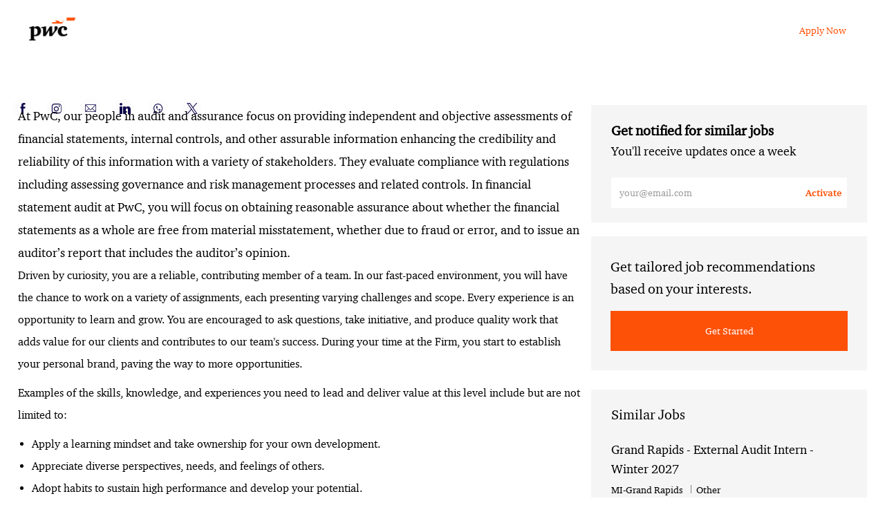

--- FILE ---
content_type: text/html; charset=UTF-8
request_url: https://jobs-us.pwc.com/us/en/job/51525050USEIB/Grand-Rapids-External-Audit-Intern-Summer-2027
body_size: 127849
content:
<!DOCTYPE html> 
<!--[if lt IE 7]>      <html class="lt-ie7" lang="en"> <![endif]--> 
<!--[if IE 7]>         <html class="ie7" lang="en"> <![endif]--> 
<!--[if IE 8]>         <html class="ie8" lang="en"> <![endif]--> 
<!--[if IE 9]>         <html class="ie9" lang="en"> <![endif]--> 
<!--[if IE 10]>        <html class="ie10" lang="en"> <![endif]--> 
<!--[if IE 11]>        <html class="ie11" lang="en"> <![endif]--> 
<!--[if gt IE 11]><!--> 
<html lang="en" data-ph-id="ph-page-element-page19-qkus2h" class="desktop en_us external"> 
 <!--<![endif]--> 
 <head data-ph-id="ph-page-element-page19-5vMzVL"><meta name="robots" content="noindex" /><meta http-equiv="X-UA-Compatible" content="IE=edge, chrome=1" /><meta name="use-widget" content="ph-job-detail-v1" data-ph-id="ph-page-element-page19-YLntEC" /><meta name="layout" content="site-layout" data-ph-id="ph-page-element-page19-u1zY2Z" /><meta name="description" content="Apply for Grand Rapids - External Audit Intern - Summer 2027 job with PwC US in MI-Grand Rapids. Other at PwC US" key-description="default-job-description">   <meta name="keywords" content="Grand Rapids - External Audit Intern - Summer 2027, MI-Grand Rapids" key-keywords="default-job-keywords">   <link rel="canonical" href="https://jobs-us.pwc.com/us/en/job/51525050USEIB/Grand-Rapids-External-Audit-Intern-Summer-2027">   <meta name="twitter:card" content="summary_large_image">   <meta name="twitter:site" content="@PwC US">   <meta name="twitter:creator" content="@Careers - PwC US">   <meta name="twitter:image" content="https://assets.phenompeople.com/CareerConnectResources/pp/PUVPUIUS/social/1024x512-1666866969624.jpg">   <meta name="twitter:title" content="Grand Rapids - External Audit Intern - Summer 2027 in MI-Grand Rapids | Other at PwC US">   <meta name="twitter:description" content="Apply for Grand Rapids - External Audit Intern - Summer 2027 job with PwC US in MI-Grand Rapids. Other at PwC US">   <meta property="og:type" content="website">   <meta property="og:image" content="https://assets.phenompeople.com/CareerConnectResources/pp/PUVPUIUS/social/1200x630-1666867029565.jpg">   <meta property="og:site_name" content="PwC US">   <meta property="og:url" content="https://jobs-us.pwc.com/us/en/job/51525050USEIB/Grand-Rapids-External-Audit-Intern-Summer-2027">   <meta property="og:title" content="Grand Rapids - External Audit Intern - Summer 2027 in MI-Grand Rapids | Other at PwC US">   <meta property="og:description" content="Apply for Grand Rapids - External Audit Intern - Summer 2027 job with PwC US in MI-Grand Rapids. Other at PwC US">   <meta property="fb:admins" content="">   <meta property="og:image:width" content="200">   <meta property="og:image:height" content="200">   <script type="application/ld+json">{"identifier":{"@type":"PropertyValue","name":"","value":"51525050USEIB"},"hiringOrganization":{"@type":"Organization","name":"","sameAs":"https://jobs-us.pwc.com/us/en","logo":"https://assets.phenompeople.com/CareerConnectResources/pp/PUVPUIUS/images/job_logo_config-1666869433913.jpg","url":"https://jobs-us.pwc.com/us/en/job/51525050USEIB/Grand-Rapids-External-Audit-Intern-Summer-2027"},"jobLocation":{"address":{"addressCountry":"United States","@type":"PostalAddress","postalCode":"","addressLocality":"MI-Grand Rapids","addressRegion":"MI"},"@type":"Place"},"employmentType":"Full time","@type":"JobPosting","workHours":"40 hours per week","description":"At PwC, our people in audit and assurance focus on providing independent and objective assessments of financial statements, internal controls, and other assurable information enhancing the credibility and reliability of this information with a variety of stakeholders. They evaluate compliance with regulations including assessing governance and risk management processes and related controls.\n\nIn financial statement audit at PwC, you will focus on obtaining reasonable assurance about whether the financial statements as a whole are free from material misstatement, whether due to fraud or error, and to issue an auditor’s report that includes the auditor’s opinion.&lt;p&gt;Driven by curiosity, you are a reliable, contributing member of a team. In our fast-paced environment, you will have the chance to work on a variety of assignments, each presenting varying challenges and scope. Every experience is an opportunity to learn and grow. You are encouraged to ask questions,  take initiative, and produce quality work that adds value for our clients and contributes to our team’s success. During your time at the Firm, you start to establish your personal brand, paving the way to more opportunities.&lt;/p&gt;\n&lt;p&gt;Examples of the skills, knowledge, and experiences you need to lead and deliver value at this level include but are not limited to: \n&lt;ul&gt;\n&lt;li&gt;Apply a learning mindset and take ownership for your own development.&lt;/li&gt;\n&lt;li&gt;Appreciate diverse perspectives, needs, and feelings of others.&lt;/li&gt;\n&lt;li&gt;Adopt habits to sustain high performance and develop your potential.&lt;/li&gt;\n&lt;li&gt;Actively listen, ask questions to check understanding, and clearly express ideas.&lt;/li&gt;\n&lt;li&gt;Seek, reflect, act on, and give feedback.&lt;/li&gt;\n&lt;li&gt;Gather information from a range of sources to analyse facts and discern patterns.&lt;/li&gt;\n&lt;li&gt;Commit to understanding how the business works and building commercial awareness.&lt;/li&gt;\n&lt;li&gt;Learn and apply professional and technical standards (e.g. refer to specific PwC tax and audit guidance), uphold the Firm's code of conduct and independence requirements.&lt;/li&gt;\n\n&lt;/ul&gt;\n&lt;/p&gt;&lt;p&gt;&lt;b&gt;Minimum years experience required&lt;/b&gt;&lt;/p&gt;&lt;ul&gt;&lt;li&gt;&lt;span class=\"emphasis\"&gt;Add here AND change text color to black or remove bullet and section title if not applicable&lt;/span&gt;&lt;/li&gt;&lt;/ul&gt;&lt;p&gt;&lt;/p&gt;&lt;p&gt;&lt;b&gt;Additional application instructions&lt;/b&gt;&lt;/p&gt;&lt;ul&gt;&lt;li&gt;&lt;span class=\"emphasis\"&gt;Add here AND change text color to black or remove bullet and section title if not applicable&lt;/span&gt;&lt;/li&gt;&lt;/ul&gt;&lt;br&gt;","title":"Grand Rapids - External Audit Intern - Summer 2027","datePosted":"2025-09-25T00:00:00.000+0000","@context":"http://schema.org","occupationalCategory":"Other","directApply":false}</script>   <title key="default-job-title">Grand Rapids - External Audit Intern - Summer 2027 in MI-Grand Rapids | Other at PwC US</title>  <script id="structural-tag" type="application/ld+json">{"@context": "https://schema.org","@type": "WebPage","inLanguage": "en_us","name": "job","url": "https://jobs-us.pwc.com/us/en/job/51525050USEIB/Grand-Rapids-External-Audit-Intern-Summer-2027","datePublished": "2025-09-26","dateModified": "2025-09-26"}</script> 
   
    
     
     <!-- We need to use these meta tags for group pages --> 
      
       
       <link type="image/x-icon" href="https://cdn.phenompeople.com/CareerConnectResources/PUVPUIUS/en_us/desktop/assets/images/favicon.ico?v=1759781454001" rel="icon" data-ph-id="ph-page-element-page19-Ew4Eq5" /><link href="https://cdn.phenompeople.com/CareerConnectResources/PUVPUIUS/en_us/desktop/assets/images/180x180-apple-touch-icon.png?v=1759782102758" rel="apple-touch-icon" sizes="180x180" /><link href="https://cdn.phenompeople.com/CareerConnectResources/PUVPUIUS/en_us/desktop/assets/images/167x167-apple-touch-icon.png?v=1759782102758" rel="apple-touch-icon" sizes="167x167" /><link href="https://cdn.phenompeople.com/CareerConnectResources/PUVPUIUS/en_us/desktop/assets/images/apple-touch-icon.png?v=1759782102758" rel="shortcut icon" /><link href="https://cdn.phenompeople.com/CareerConnectResources/PUVPUIUS/en_us/desktop/assets/images/touch-icon-iphone.png?v=1759782102758" rel="apple-touch-icon" /><link href="https://cdn.phenompeople.com/CareerConnectResources/PUVPUIUS/en_us/desktop/assets/images/152x152-apple-touch-icon.png?v=1759782102758" rel="apple-touch-icon" sizes="152x152" /> 
         
          
           
            
             
              
              
             
            
           
          
         
        
       
      
     
    
   
  
  
  
  
  
  
  










<script type="text/javascript" src="https://cdn.phenompeople.com/CareerConnectResources/common/js/vendor/bluebird.min-1.0.js" defer="" nomodule="" platform_id="platform_bluebird" nonce=""></script>
<script type="text/javascript" src="https://cdn.phenompeople.com/CareerConnectResources/common/js/vendor/ph-basic-4.30.js" defer="" module="" platform_id="platform_basic" nonce=""></script>
<script type="text/javascript" src="https://cdn.phenompeople.com/CareerConnectResources/common/js/vendor/require-4.1.js" defer="" platform_id="platform_require" nonce=""></script>
<script type="text/javascript" src="https://cdn.phenompeople.com/CareerConnectResources/common/js/vendor/vendor-bundle-part1-4.1.js" defer="" platform_id="platform_vendorBundleJs" nonce=""></script>
<script type="text/javascript" src="https://cdn.phenompeople.com/CareerConnectResources/common/js/vendor/vendor-bundle-part2-4.1.js" defer="" platform_id="platform_vendorBundleJs_part2" nonce=""></script>
<script type="text/javascript" src="https://cdn.phenompeople.com/CareerConnectResources/common/js/common/ph-common-bundle-part1-4.60.js" defer="" platform_id="platform_phCommonBundleJs" nonce=""></script>
<script type="text/javascript" src="https://cdn.phenompeople.com/CareerConnectResources/common/js/common/ph-common-bundle-part2-4.60.js" defer="" platform_id="platform_phCommonBundleJs_part2" nonce=""></script>
<script type="text/javascript" src="https://cdn.phenompeople.com/CareerConnectResources/PUVPUIUS/en_us/desktop/page19/ph-page-page19-1758928710155.js" defer="" nonce=""></script>
<script type="text/javascript" src="https://cdn.phenompeople.com/CareerConnectResources/common/js/vendor/ph-loader-4.21.js" defer="" platform_id="platform_loader" nonce=""></script>
<script type="text/javascript" src="https://cdn.phenompeople.com/CareerConnectResources/common/js/ph-tracking-1.2.js" defer="" platform_id="platform_phTrackingJs" nonce=""></script>
<script type="text/javascript" src="https://cdn.phenompeople.com/CareerConnectResources/common/js/appConfig/ph-app-config-1.14.js" defer="" platform_id="platform_phAppConfigJs" nonce=""></script>
<script type="text/x-ph-tmpl" id="ph-social-login-v1-ENGWZd-jd-default" data-ph-id="ph-page-element-page19-nz8zQe" nonce=""> 
   <!-- view html here --> 
   <div ph-loading-img="show-loader.bind: showLoader" show.bind="showLoader" class="show-loader" data-ph-id="ph-page-element-page19-vsZ8RC"></div> 
   <div class="ph-social-login-area ph-widget-box" show.bind="!showLoader" data-ph-id="ph-page-element-page19-uQOrzi"> 
    <div class="widget-container" data-ph-id="ph-page-element-page19-xEB7he"> 
     <div class="phs-widget-heading" data-ph-id="ph-page-element-page19-NkrpsO"> 
      <div class="heading-block" data-ph-id="ph-page-element-page19-H0iUZ5"> 
       <div class="title" if.bind="!isBotProfileState" data-ph-id="ph-page-element-page19-4TGrNa"> 
        <ppc-content key="ENGWZd-ph-social-login-v1-jd-default-linkedinHeadingText" data-ph-at-id="heading-text" data-ph-id="ph-page-element-page19-TDA6ZU">
          Make your job search easier. 
         <br data-ph-id="ph-page-element-page19-DSPMyY" />​​​​​​​Get personalized job alerts! 
        </ppc-content> 
       </div> 
       <p data-ph-id="ph-page-element-page19-xNgDCb"> 
        <ppc-content key="ENGWZd-ph-social-login-v1-jd-default-linkedinSubHeadingText" data-ph-at-id="sub-heading-text" data-ph-id="ph-page-element-page19-R1xHHA">
          Import your LinkedIn profile to get personalised suggestions. 
        </ppc-content> </p> 
      </div> 
      <div class="bot-profile-info" if.bind="isBotProfileState" data-ph-at-id="bot-profile-info" data-ph-at-title-text="${botProfile.jobtitle}" data-ph-at-location-text="${botProfile.location}" data-ph-at-name-text="${botProfile.name}" data-ph-id="ph-page-element-page19-75vYJZ"> 
       <div class="title" show.bind="botProfile.name" data-ph-id="ph-page-element-page19-Ii0MuG">
         ${botProfile.name} 
       </div> 
       <p data-ph-id="ph-page-element-page19-lFSitP"> <span show.bind="botProfile.jobtitle" data-ph-id="ph-page-element-page19-nHhZnQ">${botProfile.jobtitle}, </span> <span show.bind="botProfile.location" data-ph-id="ph-page-element-page19-RX4CvW">${botProfile.location}</span> </p> 
      </div> 
     </div> 
     <div class="content-block" data-ph-id="ph-page-element-page19-fEjC2E"> 
      <div class="linkedin-login-block" show.bind="!isLoggedIn &amp;&amp; !showLoader" data-ph-id="ph-page-element-page19-936Zcq"> 
       <div class="linkedin-actions" data-ph-at-id="linkedin-actions" data-ph-id="ph-page-element-page19-XzFW87"> 
        <button ph-tevent="linkedin_login_click" class="sign-btn btn primary-button" click.delegate="login('linkedIn')" data-ph-at-id="login-link" data-ph-id="ph-page-element-page19-0h3I2J"> <i class="icon icon-linkedin" aria-hidden="true" data-ph-id="ph-page-element-page19-jsHoVb"></i> <span data-ph-at-id="login-text" data-ph-id="ph-page-element-page19-EwJlrT">${widgetBundle['linkedinLoginText'] | pht}</span><i class="icon icon-arrow-right" aria-hidden="true" data-ph-id="ph-page-element-page19-66WEoD"></i> </button> 
       </div> 
      </div> 
     </div> 
    </div> 
   </div></script>
  
  
  
  
  
  
  
  
  
  
  
  
  
  
  
  
  
  
  
  
  
  
  
  
  
  
  
 <script type="text/javascript" nonce="">/*&lt;!--*/ var phApp = phApp || {"widgetApiEndpoint":"https://jobs-us.pwc.com/widgets","country":"us","deviceType":"desktop","locale":"en_us","absUrl":true,"refNum":"PUVPUIUS","cdnUrl":"https://cdn.phenompeople.com/CareerConnectResources","baseUrl":"https://jobs-us.pwc.com/us/en/","baseDomain":"https://jobs-us.pwc.com","phenomTrackURL":"jobs-us.pwc.com/us/en/phenomtrack.min.js","pageName":"job","siteType":"external","rootDomain":"https://jobs-us.pwc.com","pageId":"page19"}; phApp.ddo = {"fyfTokenStatus":{"tokenAvailable":false},"jobDetail":{"status":200,"hits":1,"totalHits":1,"data":{"job":{"costCenter1":"Enablers_1","metadata":{"runDate":"2025-12-10T22:00:05.000+0000","runId":"PUVPUIUS.1765404005583"},"hasSecondaryInternalQuestionnaire":"no","additionalFields":{"workerType":"Intern (Trainee)","costCenter1":"Enablers_1","jobProfile":"Audit and Assurance - Financial Statement Audit - Intern/Trainee - CS - G","visaSponsershop":"Yes","jobFamilyGroup":"Audit and Assurance","costCenter":"TS Mgmt - ASR US01","linkedEvergreenjobId":"630328WD Audit Intern - Summer 2027 - Destination CPA (Evergreen) (Open)","targetHireDate":"06/01/2027","recruitingProgramme":"Intern","recruitingStartDate":"05/15/2025","grade":"Intern/Trainee","jobSpeciality":"Assurance","jobFamily":"Financial Statement Audit","gotoMarket":"Not Applicable","travelRquirements":"Up to 100%","primaryPostingLocation":"MI-Grand Rapids","costCenter4":"Trust Solutions - 1","globalNetwork":"Assurance","costCenter5":"Assurance","sector":"Not Applicable","costCenter2":"Enablers_1","lineOfService":"Assurance","costCenter3":"Support - 1"},"ml_skills":["assurance","tax","financial statement","financial statements","feedback","develop","gather information","controls","building"],"linkedEvergreenjobId":"630328WD Audit Intern - Summer 2027 - Destination CPA (Evergreen) (Open)","ml_title":"external audit intern","category_raw":"","standardisedCountry":"United States","type":"Full time","structureData":{"identifier":{"@type":"PropertyValue","name":"","value":"51525050USEIB"},"hiringOrganization":{"@type":"Organization","name":""},"jobLocation":{"address":{"addressCountry":"United States","@type":"PostalAddress","postalCode":"","addressLocality":"MI-Grand Rapids","addressRegion":"MI"},"@type":"Place"},"employmentType":"Full time","@type":"JobPosting","workHours":"40 hours per week","description":"At PwC, our people in audit and assurance focus on providing independent and objective assessments of financial statements, internal controls, and other assurable information enhancing the credibility and reliability of this information with a variety of stakeholders. They evaluate compliance with regulations including assessing governance and risk management processes and related controls.\n\nIn financial statement audit at PwC, you will focus on obtaining reasonable assurance about whether the financial statements as a whole are free from material misstatement, whether due to fraud or error, and to issue an auditor\u2019s report that includes the auditor\u2019s opinion.<p>Driven by curiosity, you are a reliable, contributing member of a team. In our fast-paced environment, you will have the chance to work on a variety of assignments, each presenting varying challenges and scope. Every experience is an opportunity to learn and grow. You are encouraged to ask questions,  take initiative, and produce quality work that adds value for our clients and contributes to our team\u2019s success. During your time at the Firm, you start to establish your personal brand, paving the way to more opportunities.</p>\n<p>Examples of the skills, knowledge, and experiences you need to lead and deliver value at this level include but are not limited to: \n<ul>\n<li>Apply a learning mindset and take ownership for your own development.</li>\n<li>Appreciate diverse perspectives, needs, and feelings of others.</li>\n<li>Adopt habits to sustain high performance and develop your potential.</li>\n<li>Actively listen, ask questions to check understanding, and clearly express ideas.</li>\n<li>Seek, reflect, act on, and give feedback.</li>\n<li>Gather information from a range of sources to analyse facts and discern patterns.</li>\n<li>Commit to understanding how the business works and building commercial awareness.</li>\n<li>Learn and apply professional and technical standards (e.g. refer to specific PwC tax and audit guidance), uphold the Firm's code of conduct and independence requirements.</li>\n\n</ul>\n</p><p><b>Minimum years experience required</b></p><ul><li><span class=\"emphasis\">Add here AND change text color to black or remove bullet and section title if not applicable</span></li></ul><p></p><p><b>Additional application instructions</b></p><ul><li><span class=\"emphasis\">Add here AND change text color to black or remove bullet and section title if not applicable</span></li></ul><br>","title":"Grand Rapids - External Audit Intern - Summer 2027","datePosted":"2025-09-25T00:00:00.000+0000","@context":"http://schema.org","occupationalCategory":"Other"},"descriptionTeaser":"At PwC, our people in audit and assurance focus on providing independent and objective assessments of financial statements, internal controls, and other assurable information enhancing the credibility","state":"MI","costCenter4":"Trust Solutions - 1","costCenter5":"Assurance","costCenter2":"Enablers_1","jobUpdatedDate":"2025-12-10T22:12:11.445+0000","costCenter3":"Support - 1","siteType":"external","standardised_multi_location":[{"standardisedMapQueryLocation":"Grand Rapids,Michigan,United States","standardisedStateCode":"MI","standardisedCity":"Grand Rapids","latitude":"42.9704146","latlong":{"lon":-85.6721946,"lat":42.9704146},"isLocationStandardized":true,"standardisedCountry":"United States","standardisedTimezone":"-05:00 UTC","standardisedState":"Michigan","longitude":"-85.6721946"}],"secondaryQuestionnaireId":"","standardisedMapQueryLocation":"Grand Rapids,Michigan,United States","jobProfile":"Audit and Assurance - Financial Statement Audit - Intern/Trainee - CS - G","costCenter":"TS Mgmt - ASR US01","uniqueValue":{"jobId":"51525050USEIB","refNum":"PUVPUIUS","locale":"en_US","siteType":"external"},"uniqueKey":"PUVPUIUS51525050USEIBexternalen_US","internalCategoryId":"PUVPUIUS_Other","eligibleGlobalMobility":"No","isEverGreenReqDup":"No","jobUniqueIdentifier":"refNum,jobId,siteType,locale","primaryInternalQuestionnaireId":"QUESTIONNAIRE-6-5941","multi_category":[{"primaryLocaleCategory":"Other","internalCategoryId":"PUVPUIUS_Other","category_raw":"","category":"Other"}],"globalDeliveryModel":"Not Specified","reqId":"51525050USEIB","grade":"Intern/Trainee","displayCareerSite":true,"primaryPostingLocation":"MI-Grand Rapids","ml_country":"United States","standardisedTimezone":"-05:00 UTC","skipJob":false,"descriptionSummary":"At PwC, our people in audit and assurance focus on providing independent and objective assessments of financial statements, internal controls, and other assurable information enhancing the credibility and reliability of this information with a variety of stakeholders. They evaluate compliance with regulations including assessing governance and risk management processes and related controls.\n\nIn financial statement audit at PwC, you will focus on obtaining reasonable assurance about whether the financial statements as a whole are free from material misstatement, whether due to fraud or error, and to issue an auditor\u2019s report that includes the auditor\u2019s opinion.","jobCategory":"","city":"MI-Grand Rapids","jobFamilyGroup":"Audit and Assurance","hiringVelocityJob":true,"latitude":"42.9704146","visibilityLocale":["en_US"],"hasSecondaryQuestionnaire":"no","targetHireDate":"06/01/2027","fesHash":"ec307b067d9a5490b135510b4ef649be74c5b70e3b888fadc1e2e084f17b7eca","multi_location":[{"country":"United States","cityState":"MI-Grand Rapids, MI","city":"MI-Grand Rapids","latlong":{"lon":-85.6721946,"lat":42.9704146},"latitude":"42.9704146","location":"MI-Grand Rapids","state":"MI","cityCountry":"MI-Grand Rapids, United States","cityStateCountry":"MI-Grand Rapids, MI, United States","mapQueryLocation":"MI-Grand Rapids","stateCountry":"MI, United States","longitude":"-85.6721946"}],"postingEndDate":"","recruitingStartDate":"05/15/2025","jobReopenedOnDate":"2025-09-25T20:02:53.014+0000","locationId":"MI-Grand_Rapids_JPL","address":"","locationName":"","jobPostingSiteId":"Phenom","jobDeletedOnDate":"2025-09-25T18:00:44.331+0000","isTranslated":false,"linkedJobRequisitions":"","retainJobFields":true,"hasPrimaryInternalQuestionnaire":"yes","ml_language_fullform":"english","jobLevel":"","cmsJobId":"","applyUrl":"","closedDate":"","gotoMarket":"Not Applicable","ml_job_parser":{"country":"United States","education":[],"ml_skills":["assurance","tax","financial statement","financial statements","feedback","develop","gather information","controls","building"],"jobTitle":"external audit intern","is_remote":false,"ml_title":"external audit intern","must_have":[{"standard":"assurance","name":"assurance","source":"recruiter_es"},{"standard":"tax","name":"tax","source":"recruiter_es"},{"standard":"financial statement","name":"financial statement","source":"look-up"}],"descriptionTeaser":"Seeking a dynamic opportunity to enhance your audit skills while providing independent assessments of financial statements and controls. Embrace challenges, collaborate with diverse teams, and develop your personal brand in a fast-paced environment. Your curiosity and initiative will drive success and open doors for future growth.","skills_sentences":[],"job_id_flow_parsed":false,"old_descriptionTeaser":"Seeking a dynamic opportunity to enhance your audit skills while providing independent assessments of financial statements and controls. Embrace challenges, collaborate with diverse teams, and develop your personal brand in a fast-paced environment. Your curiosity and initiative will drive success and open doors for future growth.","required_skills":null,"soft_skills_sentences":[],"created_time":1.7631545379405484E9,"preferred_languages":[],"gen_ai_teaser":true,"ml_lang_score":0.9291906356811523,"ml_smart_job_description":null,"mcs_keywords":["gather","awareness","statement audit"],"ml_domains_v2":"Business and Financial Operations Occupations","jobId":"51525050USEIB","complete_desc_hash":"b482288274d13fb6c5aa8016ce2e0f8b","refNum":"PUVPUIUS","ml_domains":null,"good_to_have_education":[],"ml_experience_ner":[],"ml_country":"United States","descriptionTeaser_first200":"At PwC, our people in audit and assurance focus on providing independent and objective assessments of financial statements, internal controls, and other assurable information enhancing the credibil...","descriptionHashKey":"2f047879dbfb66af2bae8723d57c1f6b","good_to_have":[{"standard":"financial statements","name":"financial statements","source":"look-up"},{"standard":"feedback","name":"feedback","source":"recruiter_es"},{"standard":"develop","name":"develop","source":"recruiter_es"},{"standard":"gather information","name":"gather information","source":"look-up"},{"standard":"controls","name":"controls","source":"recruiter_es"},{"standard":"building","name":"building","source":"recruiter_es"}],"exp_prediction":{"isMinOverallExpPredicted":true,"minOverallExp":0,"statsPredictedExperience":{},"fasttextExpPrediction":{"predictedExperience":1,"experienceRange":"0-2"},"model":"lookup-intern","maxOverallExp":2},"job_parser_status":"success","jobSeqNo":"PUVPUIUS51525050USEIBEXTERNALENUS","Build-info":"release_7.1-2637","job_zone":4,"descriptionTeaser_keyword":"At PwC, our people in audit and assurance focus on providing independent and objective assessments of financial statements, internal controls, and other assurable information enhancing the credibility...","job_level":null,"skills_importance":[{"score":1,"term":"assurance"},{"score":0.95,"term":"tax"},{"score":0.92,"term":"financial statement"},{"score":0.88,"term":"financial statements"},{"score":0.83,"term":"feedback"},{"score":0.8,"term":"develop"},{"score":0.75,"term":"gather information"},{"score":0.57,"term":"controls"},{"score":0.45,"term":"building"}],"ml_language":"en","ml_language_fullform":"english","requirement_sentences":["Minimum years experience required."],"completeDescription":"At PwC, our people in audit and assurance focus on providing independent and objective assessments of financial statements, internal controls, and other assurable information enhancing the credibility and reliability of this information with a variety of stakeholders. They evaluate compliance with regulations including assessing governance and risk management processes and related controls. In financial statement audit at PwC, you will focus on obtaining reasonable assurance about whether the financial statements as a whole are free from material misstatement, whether due to fraud or error, and to issue an auditor\u2019s report that includes the auditor\u2019s opinion. Driven by curiosity, you are a reliable, contributing member of a team. In our fast-paced environment, you will have the chance to work on a variety of assignments, each presenting varying challenges and scope. Every experience is an opportunity to learn and grow. You are encouraged to ask questions, take initiative, and produce quality work that adds value for our clients and contributes to our team\u2019s success. During your time at the Firm, you start to establish your personal brand, paving the way to more opportunities. Examples of the skills, knowledge, and experiences you need to lead and deliver value at this level include but are not limited to: Apply a learning mindset and take ownership for your own development. Appreciate diverse perspectives, needs, and feelings of others. Adopt habits to sustain high performance and develop your potential. Actively listen, ask questions to check understanding, and clearly express ideas. Seek, reflect, act on, and give feedback. Gather information from a range of sources to analyse facts and discern patterns. Commit to understanding how the business works and building commercial awareness. Learn and apply professional and technical standards (e.g. refer to specific PwC tax and audit guidance), uphold the Firm's code of conduct and independence requirements. Minimum years experience required. Add here AND change text color to black or remove bullet and section title if not applicable. Additional application instructions. Add here AND change text color to black or remove bullet and section title if not applicable. ","experience_sentences":[],"job_type_fields":{"job_type":"full time","is_entrylevel":false,"experience_type":"experienced","is_intern":true},"responsibility_sentences":["They evaluate compliance with regulations including assessing governance and risk management processes and related controls.","In financial statement audit at PwC, you will focus on obtaining reasonable assurance about whether the financial statements as a whole are free from material misstatement, whether due to fraud or error, and to issue an auditor\u2019s report that includes the auditor\u2019s opinion.","In our fast-paced environment, you will have the chance to work on a variety of assignments, each presenting varying challenges and scope.","Appreciate diverse perspectives, needs, and feelings of others.","Adopt habits to sustain high performance and develop your potential.","Actively listen, ask questions to check understanding, and clearly express ideas.","Seek, reflect, act on, and give feedback.","Gather information from a range of sources to analyse facts and discern patterns.","Commit to understanding how the business works and building commercial awareness.","Learn and apply professional and technical standards (e.g. refer to specific PwC tax and audit guidance), uphold the Firm's code of conduct and independence requirements."],"llm_parsed":false,"education_sentences":[],"location":"MI-Grand Rapids","onet":[{"onet_code":"13-2011.00","score":1,"version":27.3,"onet_title":"Accountants and Auditors"}],"descriptionTeaser_ats":"At PwC, our people in audit and assurance focus on providing independent and objective assessments of financial statements, internal controls, and other assurable information enhancing the credibility","ml_Description":"They evaluate compliance with regulations including assessing governance and risk management processes and related controls. In financial statement audit at PwC, you will focus on obtaining reasonable assurance about whether the financial statements as a whole are free from material misstatement, whether due to fraud or error, and to issue an auditor\u2019s report that includes the auditor\u2019s opinion. In our fast-paced environment, you will have the chance to work on a variety of assignments, each presenting varying challenges and scope. Appreciate diverse perspectives, needs, and feelings of others. Adopt habits to sustain high performance and develop your potential. Actively listen, ask questions to check understanding, and clearly express ideas. Seek, reflect, act on, and give feedback. Gather information from a range of sources to analyse facts and discern patterns. Commit to understanding how the business works and building commercial awareness. Learn and apply professional and technical standards (e.g. refer to specific PwC tax and audit guidance), uphold the Firm's code of conduct and independence requirements. Minimum years experience required. "},"jobDeletedOn":"2025-09-25T18:00:44.331Z","ml_Description":"They evaluate compliance with regulations including assessing governance and risk management processes and related controls. In financial statement audit at PwC, you will focus on obtaining reasonable assurance about whether the financial statements as a whole are free from material misstatement, whether due to fraud or error, and to issue an auditor\u2019s report that includes the auditor\u2019s opinion. In our fast-paced environment, you will have the chance to work on a variety of assignments, each presenting varying challenges and scope. Appreciate diverse perspectives, needs, and feelings of others. Adopt habits to sustain high performance and develop your potential. Actively listen, ask questions to check understanding, and clearly express ideas. Seek, reflect, act on, and give feedback. Gather information from a range of sources to analyse facts and discern patterns. Commit to understanding how the business works and building commercial awareness. Learn and apply professional and technical standards (e.g. refer to specific PwC tax and audit guidance), uphold the Firm's code of conduct and independence requirements. Minimum years experience required. ","externalApply":true,"locationLatlong":"","cityState":"","country":"United States","postalCode":"","hasPrimaryQuestionnaire":"no","timeType":"Full time","isEverGreenReq":"0","recruitingProgramme":"Intern","source":"WORKDAY","jobRequisitionId":"51525050USEIB","standardisedCity":"Grand Rapids","locationAccuracyLevel":"city","jobFamily":"Financial Statement Audit","recruitmentStartDate":"2025-05-15-07:00","externalTracking":false,"sector":"Not Applicable","territoryLineOfService":"","visibilityType":"External","longitude":"-85.6721946","ats":"WORKDAY","isDerived":false,"latlong":{"lon":-85.6721946,"lat":42.9704146},"secondaryInternalQuestionnaireId":"","independenceRequirement":"","stateCountry":"","jobId":"51525050USEIB","refNum":"PUVPUIUS","jobReopenedOn":"2025-09-25T20:02:53.014Z","ml_domains":null,"profileId":"200013","jobUpdated":"2025-12-10T22:12:11.445Z","topic":"Intg.JobPull.GeoLocation","jobDescription":"<p>Driven by curiosity, you are a reliable, contributing member of a team. In our fast-paced environment, you will have the chance to work on a variety of assignments, each presenting varying challenges and scope. Every experience is an opportunity to learn and grow. You are encouraged to ask questions,  take initiative, and produce quality work that adds value for our clients and contributes to our team\u2019s success. During your time at the Firm, you start to establish your personal brand, paving the way to more opportunities.</p>\n<p>Examples of the skills, knowledge, and experiences you need to lead and deliver value at this level include but are not limited to: \n<ul>\n<li>Apply a learning mindset and take ownership for your own development.</li>\n<li>Appreciate diverse perspectives, needs, and feelings of others.</li>\n<li>Adopt habits to sustain high performance and develop your potential.</li>\n<li>Actively listen, ask questions to check understanding, and clearly express ideas.</li>\n<li>Seek, reflect, act on, and give feedback.</li>\n<li>Gather information from a range of sources to analyse facts and discern patterns.</li>\n<li>Commit to understanding how the business works and building commercial awareness.</li>\n<li>Learn and apply professional and technical standards (e.g. refer to specific PwC tax and audit guidance), uphold the Firm's code of conduct and independence requirements.</li>\n\n</ul>\n</p>","userType":"external","workerType":"Intern (Trainee)","primaryLocaleCategory":"Other","description":"At PwC, our people in audit and assurance focus on providing independent and objective assessments of financial statements, internal controls, and other assurable information enhancing the credibility and reliability of this information with a variety of stakeholders. They evaluate compliance with regulations including assessing governance and risk management processes and related controls.\n\nIn financial statement audit at PwC, you will focus on obtaining reasonable assurance about whether the financial statements as a whole are free from material misstatement, whether due to fraud or error, and to issue an auditor\u2019s report that includes the auditor\u2019s opinion.<p>Driven by curiosity, you are a reliable, contributing member of a team. In our fast-paced environment, you will have the chance to work on a variety of assignments, each presenting varying challenges and scope. Every experience is an opportunity to learn and grow. You are encouraged to ask questions,  take initiative, and produce quality work that adds value for our clients and contributes to our team\u2019s success. During your time at the Firm, you start to establish your personal brand, paving the way to more opportunities.</p>\n<p>Examples of the skills, knowledge, and experiences you need to lead and deliver value at this level include but are not limited to: \n<ul>\n<li>Apply a learning mindset and take ownership for your own development.</li>\n<li>Appreciate diverse perspectives, needs, and feelings of others.</li>\n<li>Adopt habits to sustain high performance and develop your potential.</li>\n<li>Actively listen, ask questions to check understanding, and clearly express ideas.</li>\n<li>Seek, reflect, act on, and give feedback.</li>\n<li>Gather information from a range of sources to analyse facts and discern patterns.</li>\n<li>Commit to understanding how the business works and building commercial awareness.</li>\n<li>Learn and apply professional and technical standards (e.g. refer to specific PwC tax and audit guidance), uphold the Firm's code of conduct and independence requirements.</li>\n\n</ul>\n</p><p><b>Minimum years experience required</b></p><ul><li><span class=\"emphasis\">Add here AND change text color to black or remove bullet and section title if not applicable</span></li></ul><p></p><p><b>Additional application instructions</b></p><ul><li><span class=\"emphasis\">Add here AND change text color to black or remove bullet and section title if not applicable</span></li></ul><br>","cityStateZipCode":"","additionalPostingLocations":"","locale":"en_US","title":"Grand Rapids - External Audit Intern - Summer 2027","additionalJobDescription":"<p><b>Minimum years experience required</b></p><ul><li><span class=\"emphasis\">Add here AND change text color to black or remove bullet and section title if not applicable</span></li></ul><p></p><p><b>Additional application instructions</b></p><ul><li><span class=\"emphasis\">Add here AND change text color to black or remove bullet and section title if not applicable</span></li></ul>","jobSeqNo":"PUVPUIUS51525050USEIBEXTERNALENUS","postedDate":"2025-09-25T00:00:00.000+0000","postingStatus":"OPEN","primarySpecialization":"","ml_highlight":"Seeking a dynamic opportunity to enhance your audit skills while providing independent assessments of financial statements and controls. Embrace challenges, collaborate with diverse teams, and develop your personal brand in a fast-paced environment. Your curiosity and initiative will drive success and open doors for future growth.","postedDateTrack":["2025-09-25T00:00:00.000Z"],"dateCreated":"2025-09-23T21:12:38.661+0000","isLocationStandardized":true,"jobSpeciality":"Assurance","travelRquirements":"Up to 100%","company":"PRICEWATERHOUSECOOPERS LLP","cityStateCountry":"","recruitingInstruction":"Campus - Do Not Post","visibilitySiteType":["external"],"hashKey":"403ccc4934017b0806720cf9442a4f282155364c73e96c732f57bf4a55ee1f90b2809b53d5a5fe42191855bc4888af70efd9b9c94b630742fe0b97ef250ebd63","visaSponsershop":"Yes","parentRefNum":"PUVPUIUS","localOrganization3":"","jobVisibility":["external","internal"],"localOrganization2":"","primaryQuestionnaireId":"","localOrganization1":"Not Applicable","standardisedStateCode":"MI","isCritical":false,"jobFamilyId":"18869683","location":"MI-Grand Rapids","cityCountry":"","category":"Other","globalNetwork":"Assurance","mapQueryLocation":"MI-Grand Rapids","standardisedState":"Michigan","lineOfService":"Assurance"},"isMultiLocationEnabled":true,"multiLocationFieldName":"multi_location","multiLocationValues":["cityState","country","address","city","latlong","clubName","branch","stateCountry","workLocation","job_id","storeName","location","cityStateCountry","state"]},"eid":{"eid":"699ce5a8debb14014910ae34"},"sourceResponseTime":2,"source":"ES"},"jobwidgetsettings":{"status":"success","errorCode":null,"errorMsg":null,"data":{"fields":[{"name":"location","display_name":"Location","settings":{"label":false,"icon":"","displayType":"modal"},"checked":true},{"name":"category","display_name":"Category","settings":{"label":false,"icon":"","displayType":"modal"},"checked":true},{"name":"multi_category","display_name":"Multi Category","settings":{"label":false,"icon":""},"checked":true},{"name":"multi_location","display_name":"Multi Location","settings":{"label":false,"icon":""},"checked":true}],"widgets":{"ph-profile-recommendations-v2":{"fields":[{"name":"title","display_name":"Title","settings":{"label":false,"icon":""},"checked":true},{"name":"location","display_name":"Location","settings":{"label":false,"icon":"icon-map-pin","displayType":"modal"},"checked":true},{"name":"category","display_name":"Category","settings":{"label":false,"icon":""},"checked":true},{"name":"multi_location","display_name":"Multi Location","settings":{"label":false,"icon":""},"checked":true},{"name":"multi_category","display_name":"Multi Category","settings":{"label":false,"icon":""},"checked":true}],"actions":[]},"ph-search-results-v2":{"fields":[{"name":"title","display_name":"Title","settings":{"label":false,"icon":""},"checked":true},{"name":"category","display_name":"Category","settings":{"label":false,"icon":""},"checked":true},{"name":"location","display_name":"Location","settings":{"label":false,"icon":"icon-map-pin","displayType":"modal"},"checked":true},{"name":"reqId","display_name":"Required Id","settings":{"label":false,"icon":""},"checked":true},{"name":"descriptionTeaser","display_name":"DescriptionTeaser","settings":{"label":false,"icon":""},"checked":true}],"actions":[{"name":"addToCart","display_name":"Save Job","settings":{"label":false,"icon":"icon-star-empty","activeicon":"icon-star"},"checked":true},{"name":"applyNow","display_name":"Apply Now","settings":{"label":true,"icon":"","activeicon":""},"checked":true}]},"ph-job-details-v1":{"fields":[{"name":"location","display_name":"Location","settings":{"label":false,"icon":"icon-map-pin","displayType":"modal"},"checked":true},{"name":"category","display_name":"Category","settings":{"label":false,"icon":"","displayType":""},"checked":true},{"name":"reqId","display_name":"Required Id","settings":{"label":false,"icon":"","displayType":""},"checked":true}]},"ph-job-cart-v3":{"actions":[{"name":"applyNow","display_name":"Apply Now","settings":{"label":true,"icon":""},"checked":true},{"name":"removeFromCart","display_name":"Remove Job","settings":{"label":false,"icon":"icon-delete"},"checked":true}]}},"actions":[]},"reqData":null},"siteConfig":{"status":"success","errorCode":null,"errorMsg":null,"data":{"settingsIdentifiersFileUrl":"https://cdn.phenompeople.com/CareerConnectResources/pcs/common/1765810488809-classesForCms.js","phwPxScrVerionUrl_old":"pcs/common/1749810627131-phw-px-hadlr.js","thirdPartyLibraries":{"internal":["heap-analytics","open-replay"]},"phBridgeEvents":["apply_click","job_preview_click"],"imEagerLoadDdoList":[{"name":"getProfileStatus","cache":false},{"name":"getRegionLocales","cache":true},{"name":"getIMConfigurations","cache":true},{"name":"getClientReferFlow","cache":true},{"name":"imVariantsConfigInfo","cache":true},{"name":"mergedProfile","cache":false},{"name":"getProfileWeightage","cache":false},{"name":"masterFrequencyV1","cache":true},{"name":"userAlertSettings","cache":true},{"name":"fitScoreSettingsIM","cache":true},{"name":"employeeSearchConfig","cache":true},{"name":"getEmployeeProfile","cache":false},{"name":"getGroupInfo","cache":true},{"name":"getAppliedJobs","cache":true},{"name":"getProfileFieldsSettings","cache":true}],"filePicker":{"dropbox":{"clientId":"1vpordy4ijn2x08","devkey":""}},"ignoreCovidWidgetPagesList":["chatbot"],"uniqueEventSubsList":["getUserProfileData"],"smoothAnchorSettings":{"ignore":true},"embedScriptVersion":"0.9.4","isUrlLowerForSeo":false,"recommendedTrackingConfig":{"category":{"storageKey":"categories","ddoKeysToStore":["category"],"maxKeysToStore":"4"},"job":{"storageKey":"jobsViewed","ddoKeysToStore":["jobSeqNo"],"maxKeysToStore":"4"},"search-results":[{"storageKey":"keywords","ddoKeysToStore":["keywords"],"maxKeysToStore":"4"},{"storageKey":"locations","ddoKeysToStore":["location","field"],"maxKeysToStore":"4"}]},"debounceTimer":350,"eagerLoadDDOsToSkipLazyCalls":["apply"],"ignoreCookiePages":["chatbot"],"trustArc":{"attr":{"id":"truste-show-consent"},"actionMethod":"truste.eu.clickListener"},"elementsToLoadByModule":{"videoAssessment":[{"tag":"link","attributes":{"href":"https://cdn.phenompeople.com/CareerConnectResources/common/video-platform/js/vs-master-theme-1744368002549.css","rel":"stylesheet","type":"text/css"}}],"automationEngine":[{"tag":"script","attributes":{"src":"https://cdn.phenompeople.com/CareerConnectResources/hvh/aeBootstrapper1.js","type":"text/javascript"},"elementId":"aeBundle"}],"onboarding":[{"tag":"link","attributes":{"href":"https://pp-cdn.phenompeople.com/CareerConnectResources/st/common/video-platform/js/onboarding-theme.css","rel":"stylesheet","type":"text/css"},"elementId":"onboardingTheme"},{"tag":"link","attributes":{"href":"https://pp-cdn.phenompeople.com/CareerConnectResources/st/common/video-platform/js/form-renderer.css","rel":"stylesheet","type":"text/css"},"elementId":"onboardingFormRenderer"}]},"globalManagedWidgetIds":["8b82bfdaafd4d8504005407db933c9a6"],"phwPxScrVerionUrl_bkp":"common/js/canvas/vendor/phw-px-hadlr-1.3.js","securiti":{"attr":{"href":"javascript:showConsentPreferencesPopup()"}},"maps":{"google":{"apiScript":"https://maps.googleapis.com/maps/api/js","clusterJsScript":"markerclusterer-v1.js","gmapsInfoBoxScript":"gmaps-infobox-v1.js","phpppeak":"QUl6YVN5QnFNLXJXMHItc1I5UGVyTkF2dnNtemJCZW9GdTNZY3o4"},"mapbox":{"mapboxScript":"mapbox-gl.js","superClusterJsScript":"supercluster.min.js","phpppeak":"cGsuZXlKMUlqb2ljR2hsYm05dGNHVnZjR3hsSWl3aVlTSTZJbU5xYTNkcmVEVmtaREI0WVdFemFtOWhNWHAwZVdWcWJYZ2lmUS5NcG5hMUtJcVU4R2o2empQeTRpeWd3"},"mapboxCN":{"mapboxScript":"mapbox-gl-v1.1.0.js","superClusterJsScript":"supercluster.min.js","mapboxTurf":"mapbox-turf.min-v1.js","mapboxSearch":"mapbox-gl-geocoder.min.js","mapboxDirections":"mapbox-gl-directions.js","enableDirections":true,"baseApiUrl":"https://api.mapbox.cn","phpppeak":"cGsuZXlKMUlqb2ljR2hsYm05dGNHVnZjR3hsSWl3aVlTSTZJbU5xYTNkcmVEVmtaREI0WVdFemFtOWhNWHAwZVdWcWJYZ2lmUS5TcmwyLXB3M3hEUmlseW1FakVvZWln"}},"otPrivacyPolicyScript":"https://cdn.phenompeople.com/CareerConnectResources/prod/pcs/common/ot-priv-pol-3.0.js","ignoreLinkedInStateParam":false,"tokenConfiguredTenants":{"refNums":["RBCAA0088"]},"fetchBlogShareSettingsFromSiteconfig":false,"pxScrVerionUrl_bkp":"common/js/vendor/ph-px-hadlr-1.15.js","phwPxScrVerionUrl_bkp_new":"pcs/common/phw-px-hadlr.js","oneTrust":{"class":["ot-sdk-show-settings"]},"videoScreeningGlobalStyles":"https://pp-cdn.phenompeople.com/CareerConnectResources/st/common/video-platform/js/ph-vs-global-styles-v1.css","cdnConfig":{"cdnDdos":["fitScoreSettings","landingPageOverview","categoryContentV2","candidateProfileConfig","categoryMasterData","jobTagSettings","getBusinessRules","getMasterCategories","categoryMasterDataV2","caasFetchRawConfig","globalSearchConfig","categoryContent","siteBranding","blogsharewidgetsettings","audiencePxWidgetConfig","jobsharewidgetsettings","npsConfig","socialConnectOptions","getRegionLocales","jobLogoConfig","supportedLanguages","getMasterLocations","locationmapsettings","pxAudJobwidgetsettings","getRegionLocales","eventsharewidgetsettings","jobwidgetsettings","fyfConfig","getPiiConsentConfig","glassdoorReviews","masterFrequencyV1","getWidgetVersions"],"globallyManagedDdos":["getWidgetVersions"],"cdnUrl":"https://content-us.phenompeople.com","pageNameLevelDdos":[],"pageIdlevelDdos":[]},"platformLevelTriggers":[{"triggerCondition":[{"operand":"AND","conditions":[{"triggerType":"site_config_based_trigger","triggerMetadata":{"configKey":["aiSummaryEnabled"]}}]}],"triggerActions":[{"actionType":"load_widget","actionMetadata":{"widgetId":"zVydrA","instanceId":"inzVydrA","placementDataByPage":{"job":{"selector":"[data-func-widget-id^=\"ph-job-details-v1-job-nav\"]","position":"before"}},"defaultPlacementData":{"selector":"[data-func-widget-id^=\"ph-job-details-v1-job-nav\"]","position":"before"}}}]}],"crawlerUserAgents":"Screaming Frog|googlebot|yahoo|bingbot|baiduspider|facebookexternalhit|twitterbot|rogerbot|linkedinbot|embedly|showyoubot|outbrain|pinterest|slackbot|vkShare|W3C_Validator|redditbot|Applebot|WhatsApp|flipboard|tumblr|bitlybot|SkypeUriPreview|nuzzel|Discordbot|Google Page Speed|Qwantify|pinterestbot|Custom|msnbot|DuckDuckBot|BingPreview|spider|MJ12bot|deepcrawl|Chrome-Lighthouse","siteSettings":{"locationSlider":false,"glassdoor":{},"glassdoorReviews":{},"twitter":{},"refineSearch":{"enabledFacets":["country","city","state","category","type"],"facetDisplayNames":{"country":"Country","city":"City","state":"State","category":"Category","type":"Type"},"facetPlaceholderNames":{"country":"Country","city":"City","state":"State","category":"Category","type":"Type"},"defaultFacetsToOpen":["country"]},"linkedIn":{"phpppeak":"NzUyeGUxY2llbzh1dHY="},"gdpr":{"cookieType":"session","enabled":false},"oauth":{"google":{"loginUrl":"https://accounts.google.com/o/oauth2/auth","logoutUrl":"https://www.google.com/accounts/Logout?continue=https://appengine.google.com/_ah/logout","clientId":"876228513716-npfer46h51po4nn5c1pafndsg87i2bm7.apps.googleusercontent.com","scope":"https://www.googleapis.com/auth/userinfo.profile https://www.googleapis.com/auth/userinfo.email https://www.googleapis.com/auth/user.phonenumbers.read","redirectUri":"/socialAuth/g","response_type":"code"},"facebook":{"loginUrl":"https://www.facebook.com/dialog/oauth","logoutUrl":"","clientId":"1633947069976673","redirectUri":"/socialAuth/fb","scope":"email public_profile","response_type":"code"},"linkedIn":{"loginUrl":"https://www.linkedin.com/oauth/v2/authorization","logoutUrl":"https://api.linkedin.com/uas/oauth/invalidateToken","clientId":"86hrvpw043vbtc","redirectUri":"/socialAuth/li","scope":"r_liteprofile r_emailaddress","response_type":"code"}}},"size":"10","refNum":"PUVPUIUS","siteVariant":"external","iubenda":{"class":["iubenda-cs-preferences-link"],"attr":{"href":"javascript:_iub.cs.ui.openPreferences()"}},"isNativeEmailClientForBlog":true,"iscdnEnabled":true,"trackingConfig":{"ddoDataPath":{"jobDetail":"data.job"},"job_category_click":{"trait14":"key"},"job_category_search_click":{"trait14":"key"},"play_click":{"trait260":"videotype","videoId":"videoid"},"pause_click":{"trait260":"videotype","videoId":"videoid"},"similar_job_click":{"trait12":"jobSeqNo","related":{"ddo":[{"name":"jobDetail","data":{"trait5":"jobSeqNo","trait14":"category"}}]}},"linkedin_recommended_job_click":{"trait5":"jobSeqNo","trait14":"category"},"recently_viewed_job_click":{"trait5":"jobSeqNo","trait14":"category"},"recommended_job_click":{"trait5":"jobSeqNo","trait14":"category"},"next_click":{"trait254":"stepName","typedValue":"typedValue","selected_values":"selected_values"},"ddo_failure":{"trait254":"stepName","response":"response","ddoKey":"ddoKey"},"ddo_error":{"trait254":"stepName","error":"error","ddoKey":"ddoKey"},"skip_questions_click":{"trait254":"stepName"},"previous_click":{"trait254":"stepName"},"registration_submit":{"trait27":"email","trait15":"firstName","trait24":"phone"},"edit_profile_information":{},"resume_remove_click":{},"profile_questions_click":{},"resume_upload_click":{},"create_profile_click":{},"upload_new_file_click":{},"clear_text_click":{"trait6":"clearSearchValue"},"send_feedback_click":{"userFeedback":"userFeedback"},"submit_rating_click":{"userRating":"userRating"},"near_job_click":{"trait5":"jobSeqNo","trait14":"category"},"suggestions":{"stepName":"stepName","typed_values":"typed_values","selected_values":"selected_values"},"fyf_step_loaded":{"step":"step"},"fyf_options_closed":{},"favorite_job_click":{"trait5":"jobSeqNo","trait14":"category"},"job_added_to_jobcart":{"trait5":"jobSeqNo","trait14":"category"},"job_unfavorited":{"trait5":"jobSeqNo","trait14":"category"},"job_favorite_delete_click":{"trait5":"jobSeqNo","trait14":"category"},"type_ahead_search":{},"similar_job_see_more_click":{},"linkedin_login_click":{},"linkedin_logout_click":{},"view_all_glassdoor_reviews_click":{},"homepage_category_click":{"trait14":"key"},"category_click":{"trait14":"key"},"job_click":{"trait5":"jobSeqNo","trait14":"category"},"previous_job_click":{"trait5":"jobSeqNo"},"next_job_click":{"trait5":"jobSeqNo"},"linkedin_recommended_category_click":{"trait14":"category"},"back_to_search_results_click":{},"share_event":{"trait269":"eventScheduleId","trait213":"provider"},"blog_click":{"trait283":"url"},"blog_category_click":{"trait14":"categoryName"},"next_blog_click":{"trait283":"url"},"previous_blog_click":{"trait283":"url"},"blog_details_view":{"trait283":"blog"},"navigate_to_tweet_click":{"tweetUrl":"tweetUrl"},"fit_level_loaded":{"jobsFitLevel":"jobsFitLevel","totalJobs":"totalJobs","availableFitLevelCount":"availableFitLevelCount"},"smart_tags_loaded":{"smartJobTags":"smartJobTags","totalJobs":"totalJobs","availableJobTagCount":"availableJobTagCount"},"edit_role_click":{"trait13":"trait13"},"select_role_click":{"trait13":"trait13","trait260":"trait260"},"save_employee_info_click":{"trait62":"trait62"},"update_employee_info_click":{"trait62":"trait62"},"signIn_click":{"trait260":"trait260","userId":"userName"},"signUp_click":{"trait260":"trait260","userId":"userName"},"reset_password_click":{"trait260":"trait260","userId":"userName"},"create_password_click":{"trait260":"trait260","type":"type"},"app_download_click":{"trait260":"appName","videoScreenId":"videoScreenId","videoScreenInterviewId":"videoScreenInterviewId"},"user_decline_click":{"trait5":"videoScreenId","trait14":"category","videoScreenId":"videoScreenId","videoScreenInterviewId":"videoScreenInterviewId"},"user_accept_click":{"trait5":"videoScreenId","trait14":"category","trait261":"userId","videoScreenId":"videoScreenId","videoScreenInterviewId":"videoScreenInterviewId"},"start_process_click":{"trait5":"videoScreenId","trait14":"category","trait261":"userId","videoScreenId":"videoScreenId","videoScreenInterviewId":"videoScreenInterviewId"},"accept_practice_click":{"trait261":"userId","videoScreenId":"videoScreenId","videoScreenInterviewId":"videoScreenInterviewId"},"reject_practice_click":{"trait261":"userId","videoScreenId":"videoScreenId","videoScreenInterviewId":"videoScreenInterviewId"},"answer_record_click":{"trait5":"videoScreenId","trait14":"category","trait261":"userId","videoScreenId":"videoScreenId","videoScreenInterviewId":"videoScreenInterviewId","videoScreenQuestionId":"videoScreenQuestionId"},"answer_submit_click":{"trait5":"videoScreenId","trait14":"category","trait261":"userId","videoScreenId":"videoScreenId","videoScreenInterviewId":"videoScreenInterviewId"},"answer_retake_click":{"trait5":"videoScreenId","trait14":"category","trait261":"userId","videoScreenId":"videoScreenId","videoScreenInterviewId":"videoScreenInterviewId","videoScreenQuestionId":"videoScreenQuestionId"},"answer_continue_click":{"trait5":"videoScreenId","trait14":"category","trait261":"userId","videoScreenId":"videoScreenId","videoScreenInterviewId":"videoScreenInterviewId","videoScreenQuestionId":"videoScreenQuestionId"},"answer_review_click":{"trait5":"videoScreenId","trait14":"category","trait261":"userId","videoScreenId":"videoScreenId","videoScreenInterviewId":"videoScreenInterviewId","videoScreenQuestionId":"videoScreenQuestionId"},"submit_application_click":{"trait5":"videoScreenId","trait14":"category","trait261":"userId","videoScreenId":"videoScreenId","videoScreenInterviewId":"videoScreenInterviewId"},"export_videos_click":{"trait5":"videoScreenId","trait14":"category","trait261":"userId","videoScreenId":"videoScreenId","videoScreenInterviewId":"videoScreenInterviewId"},"restart_application_click":{"trait5":"videoScreenId","trait14":"category","trait261":"userId","videoScreenId":"videoScreenId","videoScreenInterviewId":"videoScreenInterviewId"},"start_now_click":{"trait5":"videoScreenId","trait14":"category","trait261":"userId","videoScreenId":"videoScreenId","videoScreenInterviewId":"videoScreenInterviewId"},"continue_process_click":{"trait5":"videoScreenId","trait14":"category","trait261":"userId","videoScreenId":"videoScreenId","videoScreenInterviewId":"videoScreenInterviewId"},"contact_recruiter_click":{"trait261":"userId","videoScreenId":"videoScreenId","videoScreenInterviewId":"videoScreenInterviewId"},"agree_click":{"videoScreenId":"videoScreenId","videoScreenInterviewId":"videoScreenInterviewId"},"submit_feedback_click":{"rating":"rating","feedback":"feedback","videoScreenId":"videoScreenId","videoScreenInterviewId":"videoScreenInterviewId"},"video-upload-error":{"url":"url","status":"status","questionId":"questionId","response":"response"},"apply_thank_you_loaded":{"hvhConfig":"hvhConfig"},"hvh_asset_initiated":{"thankYouUri":"thankYouUri"},"hvh_asset_res":{"res":"res"}},"lqipImage":"https://assets.phenompeople.com/CareerConnectResources/common/assets/images/gray.png","navItems":{"audPxConfig":{"newVersion":"4.0","oldVersion":"2.0"},"navMenuItems":["candidateHome"],"cdnCaasContentEnabled":true,"candidateHome":true,"cdnCaasContentUrl":"https://content-us.phenompeople.com/api/content-delivery/caasContentV1","navMenuItemsData":{"blogs":{"url":"https://jobs-us.pwc.com/us/en/blog"},"events":{"url":"https://jobs-us.pwc.com/us/en/events"}}},"imageLoadType":{"desktop":"progressive","mobile":"lazy"},"resumableUploadConfig":{"chunkSize":"1","simultaneousUploads":"1","allowedVideoFormats":["mp4","m4p","m4v","mov","qt","avi","wmv","webm","mpg","mpeg"]},"locale":"en_us","siteLevelWidgetBindables":{"97e696f90c1e5c417da8b4484b49c7b0":{"locationSearch":true},"ad204a0c40fc1a98d614669f1bc50ab3":{"locationSearch":true}},"phwPxScrVerionUrl":"https://cdn.phenompeople.com/CareerConnectResources/pcs/common/phw-px-hadlr-1759419021369.js","vendorScripts":{"jquery":"jquery-3.6.1.min.js","jqueryMigrate":"jquery-migrate.min-1.1.js","plyrScript":"plyr-3.7.8.js","plyrStyle":"plyr-3.7.8_1.css","videojs-wavesurfer":"videojs-wavesurfer_3.9.0.js","wavesurfer":"wavesurfer_6.6.4.min.js","wavesurfer-microphone":"wavesurfer.microphone.min_6.6.4.js","mediaInfo":"mediainfo_0.1.9.min.js"},"globalSearchFeature":{"mobileSearch":false},"phwPxScrVerionUrl_1":"prod/pcs/common/phw-px-hadlr-1728036837721.js","widgetScriptsConfig":{"cdnBaseUrl":"https://pp-cdn.phenompeople.com","widgetScriptPath":"CareerConnectResources/pp/agWidgets"},"ally":{"layerEnabled":true,"cdnUrl":"/common/js/ally/ph-ally-v1.1.js","allyScript":"/common/js/ally/ph-ally-layer-v1.19.js","allySkipToContent":{"isEnabled":true,"selectors":"#skip-content, #ph-skip-content, #skipToMainContent, .ae-skipto-main"},"reorderCookie":true,"userAgent":"AudioEye"},"pxScrVerionUrl":"https://cdn.phenompeople.com/CareerConnectResources/pcs/common/1755880496065-ph-px-hadlr-1.0.js","videoAssessmentPagesList":["video-assessment-landing-page","video-assessment-recording","video-assessment-thankyou","interview-landing-page","interview-recording","interview-thankyou","video assessment landing page","video assessment recording","video assessment thankyou","interview landing page","interview recording","interview thankyou","screening-welcome","screening-answering","screening-thankyou"],"oauth":{"indeed":{"clientId":"bd63e9975aacf4577c4662fcb002494dcb83887f82d51453405f60b29c77609a"},"xing":{"clientId":"c3bdfb74291c0e358e89"},"linkedIn":{"loginUrl":"https://www.linkedin.com/oauth/v2/authorization","logoutUrl":"https://api.linkedin.com/uas/oauth/invalidateToken","clientId":"86hrvpw043vbtc","redirectUri":"/socialAuth/li","scope":"r_liteprofile r_emailaddress","response_type":"code"},"google":{"loginUrl":"https://accounts.google.com/o/oauth2/auth","logoutUrl":"https://www.google.com/accounts/Logout?continue=https://appengine.google.com/_ah/logout","clientId":"876228513716-npfer46h51po4nn5c1pafndsg87i2bm7.apps.googleusercontent.com","scope":"https://www.googleapis.com/auth/userinfo.profile https://www.googleapis.com/auth/userinfo.email https://www.googleapis.com/auth/user.phonenumbers.read","redirectUri":"/socialAuth/g","response_type":"code"},"google-signin":{"loginUrl":"https://accounts.google.com/o/oauth2/auth","logoutUrl":"https://www.google.com/accounts/Logout?continue=https://appengine.google.com/_ah/logout","clientId":"876228513716-npfer46h51po4nn5c1pafndsg87i2bm7.apps.googleusercontent.com","scope":"https://www.googleapis.com/auth/userinfo.profile https://www.googleapis.com/auth/userinfo.email https://www.googleapis.com/auth/user.phonenumbers.read","redirectUri":"/iauth/g","response_type":"code"},"facebook":{"loginUrl":"https://www.facebook.com/dialog/oauth","logoutUrl":"","clientId":"1633947069976673","redirectUri":"/socialAuth/fb","scope":"email public_profile","response_type":"code"}},"phpppecak":{"clientId":"aPuJFtcvVzuUHrqeLmPL36170","userZone":true,"phpppeat":"YXBpMTUxNDQ4Mjg4NEh5bEROOHRxYTZtZ1F4V0NwbmpvMzYxNzA="},"pageNameMap":{"404":"404_page_view","home":"home_page_view","category":"job_category_page_view","job":"job_details_view","search-results":"search_result_page_view","apply":"apply_page_view","glassdoorReviews":"glassdoor_reviews_page_view","jobcart":"favorites_page_view","jointalentcommunity":"jtc_page_view","featuredOpportunities":"job_category_page_view","businessUnit":"job_category_page_view","event":"event_details_view","events":"event_results_page_view","saved-jobs":"favorites_page_view","blogarticle":"blog_details_page","video-assessment-landing-page":"video_assessment_landing_page_view","video-assessment-recording":"video_assessment_recording_page_view","video-assessment-thankyou":"video_assessment_thankyou_page_view","interview-landing-page":"interview_landing_page_view","interview-recording":"interview_recording_page_view","interview-thankyou":"interview_thankyou_page_view","screening-welcome":"screening_welcome_page_view","screening-answering":"screening_answering_page_view","screening-outro":"screening_thankyou_page_view"},"blogsharewidgetsettings":{"options":[{"name":"whatsapp","order":0,"baseUrl":"https://api.whatsapp.com/send?&text=","eventName":"Share_whatsapp","settings":{"icon":"icon-whatsapp-1","iconBrandColor":"","popUpParams":"resizable,scrollbars,status,height=500,width=500","params":{},"label":false},"isSelected":true},{"name":"linkedin","order":1,"baseUrl":"https://www.linkedin.com/shareArticle?mini=true&url=","eventName":"share_blog","settings":{"icon":"icon-linkedin-2","iconBrandColor":"","popUpParams":"resizable,scrollbars,status,height=500,width=500","params":{"title":"shareInfoText"},"label":false},"isSelected":true},{"name":"facebook","order":3,"baseUrl":"https://facebook.com/sharer.php?u=","eventName":"share_blog","settings":{"icon":"icon-facebook","iconBrandColor":"","popUpParams":"resizable,scrollbars,status,height=500,width=500","params":{"t":"shareInfoText"},"label":false},"isSelected":true},{"name":"twitter","order":0,"baseUrl":"https://twitter.com/share?url=","eventName":"share_blog","settings":{"icon":"icon-twitter","iconBrandColor":"","popUpParams":"resizable,scrollbars,status,height=500,width=500","params":{"text":"shareInfoText"},"label":false},"isSelected":true},{"name":"email","order":6,"baseUrl":"","eventName":"share_blog","settings":{"icon":"icon-email-2","iconBrandColor":"","popUpParams":"resizable,scrollbars,status,height=500,width=500","params":{},"label":false},"isSelected":true}],"brandStyle":true,"widgetStyle":"style3","isInline":true,"size":"16","spacing":"21","color":"#fff","backgroundColor":"#ggg","height":"34","width":"34","line-height":"30","lineHeight":"30","borderWidth":"1","borderStyle":"solid","borderColor":"transparent","borderRadius":"100","locale":"en_us","siteVariant":"external"},"botEnabled":false,"onboardingPagesList":["onboarding-tasks","onboarding-home","Onboarding-Tasks","Onboarding-Home"],"kalturaConfig":{"partnerId":"2716851","playerId":"45245971"},"pxScrVerionUrl_backup":"https://cdn.phenompeople.com/CareerConnectResources/pcs/common/1744722002080-ph-px-hadlr.js","mapBoxGlScript":"mapbox-gl-v1.1.0.js","urlMap":{"home":"home","category":"c/:category","job":"job/:jobId/:title","service":"service/:jobId/:title","jobcart":"jobcart","search-results":"search-results","glassdoor-reviews":"glassdoor-reviews","event":"event/:eventScheduleId/:title","events":"events","talentcommunity":"talentcommunity","talentcommunityupdate":"talentcommunityupdate","blogarticle":"blogarticle/:url","jobalert":"jobalert","employee-profile":"employeeprofile","editprofile":"editprofile","businessUnit":":url","featuredOpportunities":":url","di_about":"di/about/:groupId","di_details":"di/details/:groupId","di_events":"di/events/:groupId","di_groups":"di/groups","di_highlights":"di/highlights/:groupId","di_jobs":"di/jobs/:groupId","di_members":"di/members/:groupId","referrals_candidate":"referrals/candidate","referrals_referredcandidates":"referrals/referredcandidates","referrals_friendsinterests":"referrals/friendsinterests","referrals_home":"referrals/home","referrals_candidatesuniversity":"referrals/candidatescompany","employees_home":"employees/home","lms_courses":"lms/courses","lms_savedcourses":"lms/savedcourses","gigs_details":"gigs/details/:gigId","gigs_searchresults":"gigs/searchresults","nla_home":"nla/home","nla_search":"nla/search","gigs_manage":"gigs/manage","gigs_applications":"gigs/applications","gigs_applicants":"gigs/applicants/:gigId","events_event":"events/event/:eventScheduleId/:title","events_home":"events/home","my-profile":"myprofile","cp_createpath":"cp/createpath","cp_home":"cp/home","cp_explore":"cp/explore","mentoring_relationship":"mentoring/relationship/:mentorshipId","mentoring_mentees":"mentoring/mentees","mentoring_mentors":"mentoring/mentors","mentoring_searchresults":"mentoring/searchresults","settings":"settings","story":"story/:contentId/:title","video-assessment-landing-page":"video-assessment-landing-page","video-assessment-recording":"video-assessment-recording","video-assessment-thankyou":"video-assessment-thankyou","forwardApply":"hvhapply","interview-landing-page":"interview-landing-page","interview-recording":"interview-recording","interview-thankyou":"interview-thankyou","roles_details":"roles/details/:jobCode/:jobTitle","roles_search-results":"roles/searchresults","screening-welcome":"screening-welcome","screening-answering":"screening-answering","screening-thankyou":"screening-thankyou","pmr_review":"pmr/review/:formId","alumni_my-profile":"alumni/myprofile"},"categoryUrlMap":{"PUVPUIUS_Application_and_Emerging_Technology":"c/application-and-emerging-technology-jobs","PUVPUIUS_Assurance_Support":"c/assurance-support-jobs","PUVPUIUS_Corporate_Tax":"c/corporate-tax-jobs","PUVPUIUS_PwC_Private":"c/pwc-private-jobs","PUVPUIUS_Actuarial_Services":"c/actuarial-services-jobs","PUVPUIUS_Finance":"c/finance-jobs","PUVPUIUS_Acceleration_Centre":"c/acceleration-centre-jobs","PUVPUIUS_External_Audit":"c/external-audit-jobs"},"isNativeEmailClient":true,"captchaConfig":{"useCaptcha":false,"siteKey":"6LcV6MIUAAAAAN99to_j66BSDkGwjWcsjh2iTj1W","scriptSrc":"https://www.google.com/recaptcha/api.js?render=explicit&hl={{locale}}","divId":"ph-custom-captcha"},"automationEnginePagesList":["hvh-apply2","hvh apply","hvh apply2","hvhapply","hvh-apply","Hvh apply2","schedule-slot","onboarding","Onboarding","onboarding-tasks","onboarding-home","Onboarding-Tasks","Onboarding-Home"]},"reqData":null},"caasLazyLoadWidgetVersions":{"status":"success","errorCode":null,"errorMsg":null,"data":{"pcs-content-v1":"https://pp-cdn.phenompeople.com/CareerConnectResources/prod/common/js/caas-platform/widgets/pcs-content-v1/pcs-content-v1-1683892274455.js","pcs-candidate-login-v1":"https://cdn.phenompeople.com/CareerConnectResources/common/js/caas-platform/widgets/pcs-candidate-login-v1/pcs-candidate-login-v1-1758297524194.js","pcs-component-v1":"https://pp-cdn.phenompeople.com/CareerConnectResources/pp/common/js/caas-platform/widgets/pcs-component-v1/pcs-component-v1-1617346843242.js","pcs-footer-v1":"https://pp-cdn.phenompeople.com/CareerConnectResources/prod/common/js/caas-platform/widgets/pcs-footer-v1/pcs-footer-v1-1617347029398.js","pcs-social-connect-v1":"https://cdn.phenompeople.com/CareerConnectResources/common/js/caas-platform/widgets/pcs-social-connect-v1/pcs-social-connect-v1-1718280248289.js","pcs-header-v1":"https://cdn.phenompeople.com/CareerConnectResources/common/js/caas-platform/widgets/pcs-header-v1/pcs-header-v1-1758297551522.js","pcs-menu-list-v1":"https://cdn.phenompeople.com/CareerConnectResources/common/js/caas-platform/widgets/pcs-menu-list-v1/pcs-menu-list-v1-1765452666585.js","pcs-job-cart-count-v1":"https://pp-cdn.phenompeople.com/CareerConnectResources/prod/common/js/caas-platform/widgets/pcs-job-cart-count-v1/pcs-job-cart-count-v1-1652708896808.js","pcs-language-selector-v2":"https://cdn.phenompeople.com/CareerConnectResources/common/js/caas-platform/widgets/pcs-language-selector-v2/pcs-language-selector-v2-1714483631689.js"},"reqData":null},"categoryContentV2":{"status":"success","errorCode":null,"errorMsg":null,"data":{"PUVPUIUS_Application_and_Emerging_Technology":{"internalId":"PUVPUIUS_Application_and_Emerging_Technology","images":{"bannerImage":"https://assets.phenompeople.com/CareerConnectResources/default/upload.jpg","iconImage":"https://assets.phenompeople.com/CareerConnectResources/default/upload.jpg"},"imgSrc":"https://assets.phenompeople.com/CareerConnectResources/default/upload.jpg","key":"Application and Emerging Technology","url":"c/application-and-emerging-technology-jobs","content":"category default desc"},"PUVPUIUS_Assurance_Support":{"internalId":"PUVPUIUS_Assurance_Support","images":{"bannerImage":"https://assets.phenompeople.com/CareerConnectResources/default/upload.jpg","iconImage":"https://assets.phenompeople.com/CareerConnectResources/default/upload.jpg"},"imgSrc":"https://assets.phenompeople.com/CareerConnectResources/default/upload.jpg","key":"Assurance Support","url":"c/assurance-support-jobs","content":"category default desc"},"PUVPUIUS_Corporate_Tax":{"internalId":"PUVPUIUS_Corporate_Tax","images":{"bannerImage":"https://assets.phenompeople.com/CareerConnectResources/default/upload.jpg","iconImage":"https://assets.phenompeople.com/CareerConnectResources/default/upload.jpg"},"imgSrc":"https://assets.phenompeople.com/CareerConnectResources/default/upload.jpg","key":"Corporate Tax","url":"c/corporate-tax-jobs","content":"category default desc"},"PUVPUIUS_PwC_Private":{"internalId":"PUVPUIUS_PwC_Private","images":{"bannerImage":"https://assets.phenompeople.com/CareerConnectResources/default/upload.jpg","iconImage":"https://assets.phenompeople.com/CareerConnectResources/default/upload.jpg"},"imgSrc":"https://assets.phenompeople.com/CareerConnectResources/default/upload.jpg","key":"PwC Private","url":"c/pwc-private-jobs","content":"category default desc"},"PUVPUIUS_Actuarial_Services":{"internalId":"PUVPUIUS_Actuarial_Services","images":{"bannerImage":"https://assets.phenompeople.com/CareerConnectResources/default/upload.jpg","iconImage":"https://assets.phenompeople.com/CareerConnectResources/default/upload.jpg"},"imgSrc":"https://assets.phenompeople.com/CareerConnectResources/default/upload.jpg","key":"Actuarial Services","url":"c/actuarial-services-jobs","content":"category default desc"},"PUVPUIUS_Finance":{"internalId":"PUVPUIUS_Finance","images":{"bannerImage":"https://assets.phenompeople.com/CareerConnectResources/default/upload.jpg","iconImage":"https://assets.phenompeople.com/CareerConnectResources/default/upload.jpg"},"imgSrc":"https://assets.phenompeople.com/CareerConnectResources/default/upload.jpg","key":"Finance","url":"c/finance-jobs","content":"category default desc"},"PUVPUIUS_Acceleration_Centre":{"internalId":"PUVPUIUS_Acceleration_Centre","images":{"bannerImage":"https://assets.phenompeople.com/CareerConnectResources/default/upload.jpg","iconImage":"https://assets.phenompeople.com/CareerConnectResources/default/upload.jpg"},"imgSrc":"https://assets.phenompeople.com/CareerConnectResources/default/upload.jpg","key":"Acceleration Centre","url":"c/acceleration-centre-jobs","content":"category default desc"},"PUVPUIUS_External_Audit":{"internalId":"PUVPUIUS_External_Audit","images":{"bannerImage":"https://assets.phenompeople.com/CareerConnectResources/default/upload.jpg","iconImage":"https://assets.phenompeople.com/CareerConnectResources/default/upload.jpg"},"imgSrc":"https://assets.phenompeople.com/CareerConnectResources/default/upload.jpg","key":"External Audit","url":"c/external-audit-jobs","content":"category default desc"}},"reqData":null},"flashParams":{}}; phApp.experimentData = {}; phApp.inlinePreview = false;phApp.eagerLoadDDOs = ["jobDetail","jobwidgetsettings","siteConfig","categoryContentV2","fyfTokenStatus"];; phApp.sessionParams = {"csrfToken":"3c2ec57d5e6040b0a6ff32622616f04f"}; /*--&gt;*/</script><script type="text/javascript" nonce="">phApp.urlMap = {"featuredOpportunities":":url", "businessUnit":":url", "category": "c/:category","job": "job/:jobSeqNo/:title","glassdoor-reviews": "glassdoor-reviews", "search-results" : "search-results", "home" : "home", "jobcart" : "jobcart"}  </script><script type="text/javascript" nonce="">phApp.ddoRealPath = {"jobDetail": "data.job"}</script><meta charset="UTF-8" /><meta content="en" /><meta name="viewport" content="width=device-width, initial-scale=1" /><script type="text/x-ph-tmpl" id="ph-email-job-v1-5juiks-view1" nonce=""> 
   <div role="region" key-role="ph-email-job-v1-view1-5juiks-cOcTeW" aria-label="Email this job" key-aria-label="ph-email-job-v1-view1-5juiks-kgmDJg" data-ph-id="ph-page-element-page19-51Tzub"> 
    <div ph-loading-img="show-loader.bind: showLoader" show.bind="showLoader" class="show-loader" data-ph-id="ph-page-element-page19-lbPEA8"></div> 
    <div class="phs-email-this-job-area ph-widget-box" data-ph-at-id="email-this-job" data-ph-id="ph-page-element-page19-NLx18Q"> 
     <div class="dialog-block" data-ph-id="ph-page-element-page19-d37v8F"> 
      <div class="widget-container" data-ph-id="ph-page-element-page19-lnYEbA"> 
       <div class="phs-widget-heading" data-ph-id="ph-page-element-page19-QusuDh"> 
        <h2 title="Email this job to" key-title="ph-email-job-v1-view1-5juiks-BUD93D" data-ph-id="ph-page-element-page19-S2qkUT"> 
         <ppc-content key="ph-email-job-v1-view1-5juiks-pH7aoj" data-ph-at-id="email-this-job-heading-text" data-ph-id="ph-page-element-page19-yC6Sf9">
           Email this job to: 
         </ppc-content> </h2> 
        <p class="phs-widget-sub-title" if.bind="showSubTitle" data-ph-id="ph-page-element-page19-pQJyJC"> 
         <ppc-content key="ph-email-job-v1-view1-5juiks-Pf7uGN" data-ph-at-id="email-this-job-sub-title-text" data-ph-id="ph-page-element-page19-orw5iq">
           To access this job from another computer, email this information to yourself or a friend. 
         </ppc-content> </p> 
       </div> 
       <div class="phs-widget-sub-title" data-ph-id="ph-page-element-page19-bAnmgm"> 
        <ppc-content key="ph-email-job-v1-view1-5juiks-hQHLq9" data-ph-at-id="email-this-job-sub-title-text" data-ph-id="ph-page-element-page19-zGp5Zz">
          Email this job to yourself or a friend. 
        </ppc-content> 
       </div> 
       <div class="content-block" data-ph-id="ph-page-element-page19-YGEVPW"> 
        <form role="form" submit.delegate="emailThisJob()" class="form-inline" key-role="ph-email-job-v1-view1-5juiks-Y04Iyp" data-ph-id="ph-page-element-page19-J7NHAF"> 
         <div class="form-group ${errors.name.error ? 'error focus':''}" data-ph-id="ph-page-element-page19-nSzeuF"> 
          <label for="name" data-ph-id="ph-page-element-page19-YK785O"> 
           <ppc-content key="ph-email-job-v1-view1-5juiks-sDnvu7" data-ph-at-id="name-label-text" data-ph-id="ph-page-element-page19-pouDcq">
             Your Name 
           </ppc-content> </label> 
          <input type="text" aria-describedby="ph-a11y-email-job-name-field-error" class="form-control ph-a11y-form-control-name" value.bind="emailJobModel.name" placeholder="Your name" autocomplete="off" aria-label="Please enter name" key-aria-label="ph-email-job-v1-view1-5juiks-c3L9FK" key-placeholder="ph-email-job-v1-view1-5juiks-YWzdvL" data-ph-at-id="name-input" data-ph-id="ph-page-element-page19-2UAymO" /> 
          <span id="ph-a11y-email-job-name-field-error" class="error" if.bind="errors.name.error &amp;&amp; errors.name.code == 'E101'" data-ph-id="ph-page-element-page19-WvN0Zy"> 
           <ppc-content key="ph-email-job-v1-view1-5juiks-v7P4kr" data-ph-at-id="name-validation-text" data-ph-id="ph-page-element-page19-bDOEdM">
             Your name should not be empty 
           </ppc-content> </span> 
         </div> 
         <div class="form-group ${errors.email.error ? 'error focus':''}" data-ph-id="ph-page-element-page19-wFxYMI"> 
          <label for="email" data-ph-id="ph-page-element-page19-HA73Vw"> 
           <ppc-content key="ph-email-job-v1-view1-5juiks-4gYEL3" data-ph-at-id="email-label-text" data-ph-id="ph-page-element-page19-eXpNKP">
             Recipient’s Email address 
           </ppc-content> </label> 
          <input type="text" aria-describedby="ph-a11y-email-job-email-field-error" class="form-control ph-a11y-form-control-email" value.bind="emailJobModel.email" placeholder="Recipient’s Email address" autocomplete="off" aria-label="Please enter email address" key-aria-label="ph-email-job-v1-view1-5juiks-qqOwAV" key-placeholder="ph-email-job-v1-view1-5juiks-SmT4pQ" data-ph-at-id="email-input" data-ph-id="ph-page-element-page19-cEsDvk" /> 
          <span class="error" id="ph-a11y-email-job-email-field-error" if.bind="errors.email.error &amp;&amp; errors.email.code == 'E101'" data-ph-id="ph-page-element-page19-WZWHvv"> 
           <ppc-content key="ph-email-job-v1-view1-5juiks-kVTG8e" data-ph-at-id="email-empty-validation-text" data-ph-id="ph-page-element-page19-bQRUfN">
             Recipient’s email address should not be Empty 
           </ppc-content> </span> 
          <span class="error" id="ph-a11y-email-job-email-field-error" if.bind="errors.email.error &amp;&amp; errors.email.code == 'E102'" data-ph-id="ph-page-element-page19-se1qEM"> 
           <ppc-content key="ph-email-job-v1-view1-5juiks-dKcdD0" data-ph-at-id="email-invalid-validation-text" data-ph-id="ph-page-element-page19-b9EnvL">
             Please enter a valid Recipient’s email address 
           </ppc-content> </span> 
         </div> 
         <div class="actions" data-ph-id="ph-page-element-page19-XhLj0Z"> 
          <button type="submit" class="btn primary-button submit-btn ph-a11y-email-submit" data-ph-at-id="send-button" data-ph-id="ph-page-element-page19-mT3xc5"> ${widgetBundle['sendEmailButtonText'] | pht} </button> 
         </div> 
        </form> 
       </div> 
      </div> 
     </div> 
    </div> 
    <div aria-live="assertive" aria-atomic="true" data-ph-id="ph-page-element-page19-uf4rV9"> 
     <div show.bind="showEmailSuccess" class="phs-email-this-job-area ph-widget-box success-hdlr" role="dialog" aria-labelledby="ph-ally-success-header" aria-describedby="ph-ally-success-content" aria-model="true" data-ph-id="ph-page-element-page19-wWAec4"> 
      <!-- <div class="modal-backdrop fade in" click.delegate="closeEmailDialog()"></div> --> 
      <div class="hdlr-block" data-ph-id="ph-page-element-page19-lFVk77"> 
       <ppc-content type="icon" data-ph-id="ph-page-element-page19-IZnqqo"> 
        <i class="icon icon-check" aria-hidden="true" data-ph-id="ph-page-element-page19-IANcaS"></i> 
       </ppc-content> 
       <h3 id="ph-ally-success-header" data-ph-id="ph-page-element-page19-QyztUs"> 
        <ppc-content key="ph-email-job-v1-view1-5juiks-Q1G49H" data-ph-at-id="send-success-text" data-ph-id="ph-page-element-page19-02PeJR">
          Success! 
        </ppc-content> </h3> 
       <p id="ph-ally-success-content" data-ph-id="ph-page-element-page19-kcTjUk"> 
        <ppc-content key="ph-email-job-v1-view1-5juiks-3fyEwP" data-ph-at-id="send-success-descript" data-ph-id="ph-page-element-page19-aMUZVM">
          Your email is on its way... 
        </ppc-content> </p> 
       <button type="button" class="btn primary-button" click.delegate="closeFeedbackPopup(true)" data-ph-id="ph-page-element-page19-zuE9nC"> 
        <ppc-content key="ph-email-job-v1-view1-5juiks-HFsUBi" data-ph-id="ph-page-element-page19-Zr5aA3">
         Ok
        </ppc-content> </button> 
      </div> 
     </div> 
     <div show.bind="showEmailFailure" class="phs-email-this-job-area ph-widget-box failure-hdlr" role="dialog" aria-labelledby="ph-ally-failure-header" aria-describedby="ph-ally-failure-content" aria-model="true" data-ph-id="ph-page-element-page19-Ipdnsl"> 
      <!-- <div class="modal-backdrop fade in" click.delegate="closeEmailDialog()"></div> --> 
      <div class="hdlr-block" data-ph-id="ph-page-element-page19-sZsRyi"> 
       <ppc-content type="icon" data-ph-id="ph-page-element-page19-qtyqyO"> 
        <i class="icon icon-cancel" aria-hidden="true" data-ph-id="ph-page-element-page19-I5Dt1R"></i> 
       </ppc-content> 
       <h3 id="ph-ally-failure-header" data-ph-id="ph-page-element-page19-3yXQZw"> 
        <ppc-content key="ph-email-job-v1-view1-5juiks-SzYeR1" data-ph-id="ph-page-element-page19-KiVk8k">
         Failure!
        </ppc-content> </h3> 
       <p id="ph-ally-failure-content" data-ph-id="ph-page-element-page19-29NlNU"> 
        <ppc-content key="ph-email-job-v1-view1-5juiks-rnZYBE" data-ph-id="ph-page-element-page19-vpOZlZ">
         Email has not sent
        </ppc-content> </p> 
       <button type="button" class="btn primary-button" click.delegate="closeFeedbackPopup(true)" data-ph-id="ph-page-element-page19-vn61uV"> 
        <ppc-content key="ph-email-job-v1-view1-5juiks-vfsLi3" data-ph-id="ph-page-element-page19-6l0cht">
         Ok
        </ppc-content> </button> 
      </div> 
     </div> 
    </div> 
   </div></script><script type="text/x-ph-tmpl" id="ph-job-details-v1-job-location-map-1558507839838" nonce=""></script><script type="text/x-ph-tmpl" id="ph-job-details-v1-zaoie5-job-header" nonce=""> 
   <div class="well" role="region" data-ph-id="ph-page-element-page19-tZWFYK"> 
    <div class="container" data-ph-id="ph-page-element-page19-cxNQvD"> 
     <div class="job-info" data-ph-at-id="job-info" data-ph-at-job-title-text="${jobDetail.title}" data-ph-at-job-location-text="${jobDetail.location}" data-ph-at-job-category-text="${jobDetail.category}" data-ph-at-job-id-text="${jobDetail.jobId}" data-ph-at-job-type-text="${jobDetail.type}" data-ph-at-job-industry-text="${jobDetail.industry}" data-ph-at-job-post-date-text="${jobDetail.postedDate}" data-ph-at-job-seqno-text="${jobDetail.jobSeqNo}" data-ph-id="ph-page-element-page19-uI8O6x"> 
      <h1 class="job-title" data-ph-id="ph-page-element-page19-RPYMUL">${jobDetail.title}</h1> 
      <section class="ph-widget" instance-id="h37scu" data-ph-id="ph-page-element-page19-53OOl0"> 
       <div as-element="ph-job-details-v1" class="ph-job-details-v1-job-fields-default ph-widget-target" data-widget="ph-job-details-v1" view="job-fields-1594650587303" instance-id="h37scu" original-view="job-fields" data-ph-id="ph-page-element-page19-BFrlZW"></div> 
      </section> 
     </div> 
     <div class="job-header-actions" data-ph-at-id="job-actions" data-ph-id="ph-page-element-page19-kXhcVm"> 
      <div class="savejob-checkbox" data-ph-at-id="jd-page-add-job-cart" data-ph-id="ph-page-element-page19-vdJEED"> 
       <label for="save-${jobDetail.jobSeqNo}" class="${jobDetail.inProgress ? 'disabled':''}" data-ph-id="ph-page-element-page19-hNyMMV"> <input type="checkbox" name="save-${jobDetail.jobSeqNo}" id="save-${jobDetail.jobSeqNo}" checked.bind="jobDetail.isJobSaved" change.delegate="handleSaveJob(jobDetail)" aria-label="Save ${jobDetail.title} to job cart" key-aria-label="ph-job-details-v1-job-header-zaoie5-sfsUUP" aria-checked="${jobDetail.isJobSaved ? 'true' : 'false'}" role="checkbox" key-role="ph-job-details-v1-job-header-zaoie5-JC8X8K" data-ph-at-id="save-link" data-ph-id="ph-page-element-page19-DEBSwn"> <span ph-tevent="job_added_to_jobcart" data-ph-tevent-attr-trait5="${jobDetail.jobSeqNo}" data-ph-tevent-attr-trait14="${jobDetail.category}" class="label-content  btn" if.bind="jobDetail.isJobSaved === false" aria-hidden="true" data-ph-id="ph-page-element-page19-6OkHZs"> <i class="icon icon-star-empty" aria-hidden="true" data-ph-id="ph-page-element-page19-TI0Z1M"></i> 
          <ppc-content key="ph-job-details-v1-job-header-zaoie5-MMd4JP" aria-hidden="true" data-ph-at-id="save-text" data-ph-id="ph-page-element-page19-hnUdiE">
           Add To Cart
          </ppc-content> </span> <span ph-tevent="job_unfavorited" data-ph-tevent-attr-trait5="${jobDetail.jobSeqNo}" data-ph-tevent-attr-trait14="${jobDetail.category}" class="label-content  btn" if.bind="jobDetail.isJobSaved === true" aria-hidden="true" data-ph-id="ph-page-element-page19-DboR56"> <i class="icon icon-star" aria-hidden="true" data-ph-id="ph-page-element-page19-xzndNS"></i> 
          <ppc-content key="ph-job-details-v1-job-header-zaoie5-ST5bl1" aria-hidden="true" data-ph-at-id="save-text" data-ph-id="ph-page-element-page19-zt85aD">
           Remove From Cart
          </ppc-content> </span> </input></label> 
      </div> 
      <a ph-tevent="apply_click" data-ph-tevent-attr-trait5="${jobDetail.jobSeqNo}" data-ph-tevent-attr-trait14="${jobDetail.category}" ph-href="${jobDetail.externalApply ? applyUrl(jobDetail.applyUrl) : applyUrl('apply?jobSeqNo='+jobDetail.jobSeqNo)}" target="${jobDetail.externalApply ? '_blank' : '_self'}" class="btn primary-button" role="button" key-role="ph-job-details-v1-job-header-zaoie5-a7gzH6" title="Apply Now" key-title="ph-job-details-v1-job-header-zaoie5-EyHaRY" data-ph-at-id="apply-link" data-ph-at-job-seqno-text="${jobDetail.jobSeqNo}" data-ph-id="ph-page-element-page19-u5aNPd"> 
       <ppc-content key="ph-job-details-v1-job-header-zaoie5-m11qXj" data-ph-at-id="apply-text" data-ph-id="ph-page-element-page19-7DDCwN">
        Apply Now
       </ppc-content> </a> 
     </div> 
    </div> 
   </div> </script><script type="text/x-ph-tmpl" id="ph-job-details-v1-o8bhcv-job-nav" nonce=""> 
   <div class="phs-job-nav top" data-ph-at-id="job-nav-top" if.bind="showBackToSearchResults || nextAndPrevJobDetails.prevJob || nextAndPrevJobDetails.nextJob" data-ph-id="ph-page-element-page19-3ugOoH"> 
    <a ph-tevent="back_to_search_results_click" href.bind="btsUrl" class="phs-back-search-results" if.bind="showBackToSearchResults" tabindex="0" click.delegate="btsClick()" data-ph-at-id="back-to-search-results-link" data-ph-id="ph-page-element-page19-eh8gPy"> <i class="icon icon-left-arrow" aria-hidden="true" data-ph-id="ph-page-element-page19-P7mvtv"></i> <span data-ph-id="ph-page-element-page19-lpB0RB">
      <ppc-content key="ph-job-details-v1-job-nav-o8bhcv-hwNmN4" data-ph-at-id="back-to-search-results-text" data-ph-id="ph-page-element-page19-YkTh80" language-overriden="true">
        Back to search results
      </ppc-content></span> </a> 
    <div class="phs-next-previous" if.bind="nextAndPrevJobDetails.prevJob || nextAndPrevJobDetails.nextJob" data-ph-id="ph-page-element-page19-MG0xdW"> 
     <a href.bind="getUrl(linkEle2, 'job', nextAndPrevJobDetails.prevJob)" ph-tevent="previous_job_click" ref="linkEle2" if.bind="nextAndPrevJobDetails.prevJob" class="phs-job-previous" aria-label="Previous Job" key-aria-label="ph-job-details-v1-job-nav-o8bhcv-qvWD0D" data-ph-tevent-attr-trait5="${jobDetail.jobSeqNo}" data-ph-tevent-attr-trait14="${jobDetail.category}" data-ph-at-id="previous-link" data-ph-id="ph-page-element-page19-eebuqv"> <i class="icon icon-left-arrow" data-ph-id="ph-page-element-page19-JArZPx"></i> <span data-ph-id="ph-page-element-page19-zWAH3Y">
       <ppc-content key="ph-job-details-v1-job-nav-o8bhcv-VT44L1" data-ph-at-id="previous-text" data-ph-id="ph-page-element-page19-qUU7Sw" language-overriden="true">
         Previous job
       </ppc-content></span> </a> 
     <a href.bind="getUrl(linkEle3, 'job', nextAndPrevJobDetails.nextJob)" ph-tevent="next_job_click" ref="linkEle3" if.bind="nextAndPrevJobDetails.nextJob" class="phs-job-next" aria-label="Next job" key-aria-label="ph-job-details-v1-job-nav-o8bhcv-09pmzF" data-ph-tevent-attr-trait5="${jobDetail.jobSeqNo}" data-ph-tevent-attr-trait14="${jobDetail.category}" data-ph-at-id="next-link" data-ph-id="ph-page-element-page19-FSOlLT"> <span data-ph-id="ph-page-element-page19-Oyj7ja">
       <ppc-content key="ph-job-details-v1-job-nav-o8bhcv-moQO22" data-ph-at-id="next-text" data-ph-id="ph-page-element-page19-G7LHZw" language-overriden="true">
        Next job
       </ppc-content></span> <i class="icon icon-arrow-right" aria-hidden="true" data-ph-id="ph-page-element-page19-cJWGbG"></i> </a> 
    </div> 
   </div> 
   <section class="job-description" data-ph-id="ph-page-element-page19-IxAkcB"> 
    <div class="job-description-heading" data-ph-id="ph-page-element-page19-2efgEs"> 
     <ppc-content key="ph-job-details-v1-job-nav-o8bhcv-R2U2k1" data-ph-at-id="jobdescription-heading-text" data-ph-id="ph-page-element-page19-bxIwyD" language-overriden="true">
      JOB DESCRIPTION
     </ppc-content> 
    </div> 
    <div class="jd-info" innerhtml="${jobDetail.description | sanitizeHTML}" data-ph-at-id="jobdescription-text" data-ph-id="ph-page-element-page19-dk7TzU"> 
    </div> 
   </section> 
   <section class="ph-widget-dummy ph-dummy-widget" instance-id="4fRh6y" type="static" data-ph-id="ph-page-element-page19-sgy5pR"></section> 
   <section class="ph-widget" instance-id="tdRh6y" data-ph-id="ph-page-element-page19-AvFjIq"> 
    <div as-element="ph-job-details-v1" view="job-location-map-view1-1650464563758" class="ph-job-details-v1-job-location-map-view1-default ph-widget-target" data-widget="ph-job-details-v1" instance-id="7dRh6y" current-job-object.bind="jobDetail" original-view="job-location-map-view1" data-ph-id="ph-page-element-page19-S45ySV"></div> 
   </section> 
   <div class="divider-holder" data-ph-id="ph-page-element-page19-SPkS8z"></div> 
   <div class="job-bottom-action" data-ph-id="ph-page-element-page19-EB0MNv"> 
    <a ph-tevent="apply_click" data-ph-tevent-attr-trait5="${jobDetail.jobSeqNo}" data-ph-tevent-attr-trait14="${jobDetail.category}" ph-href="${jobDetail.externalApply ? applyUrl(jobDetail.applyUrl) : applyUrl('apply?jobSeqNo='+jobDetail.jobSeqNo)}" target="${jobDetail.externalApply ? '_blank' : '_self'}" class="btn primary-button" role="button" key-role="ph-job-details-v1-job-nav-o8bhcv-UXIN9c" title="Apply Now" key-title="ph-job-details-v1-job-nav-o8bhcv-23SocP" data-ph-at-id="apply-link" data-ph-at-job-seqno-text="${jobDetail.jobSeqNo}" data-ph-id="ph-page-element-page19-70QtEy"> 
     <ppc-content key="ph-job-details-v1-job-nav-o8bhcv-b2qG7m" data-ph-at-id="apply-text" data-ph-id="ph-page-element-page19-5aCms2" language-overriden="true">
      Apply Now
     </ppc-content> </a> 
    <div class="savejob-checkbox" data-ph-at-id="jd-page-add-job-cart" data-ph-id="ph-page-element-page19-hIngg7"> 
     <label for="saveJob-${jobDetail.jobSeqNo}" class="${jobDetail.inProgress ? 'disabled':''}" data-ph-id="ph-page-element-page19-KNp0G1"> <input type="checkbox" name="saveJob-${jobDetail.jobSeqNo}" id="saveJob-${jobDetail.jobSeqNo}" checked.bind="jobDetail.isJobSaved" change.delegate="handleSaveJob(jobDetail)" aria-label="Save ${jobDetail.title} to job cart" key-aria-label="ph-job-details-v1-job-nav-o8bhcv-gir37g" aria-checked="${jobDetail.isJobSaved ? 'true' : 'false'}" role="checkbox" key-role="ph-job-details-v1-job-nav-o8bhcv-hVg4tO" data-ph-at-id="save-link" data-ph-id="ph-page-element-page19-VNHCDP"> <span class="label-content  btn" if.bind="jobDetail.isJobSaved === false" aria-hidden="true" data-ph-id="ph-page-element-page19-aVr3Wk"> <i class="icon icon-star-empty" aria-hidden="true" data-ph-id="ph-page-element-page19-DA2Wrj"></i>
        <ppc-content key="ph-job-details-v1-job-nav-o8bhcv-rq8mjQ" aria-hidden="true" data-ph-at-id="save-text" data-ph-id="ph-page-element-page19-LeuivH" language-overriden="true">Add To Cart&nbsp;</ppc-content> </span> <span class="label-content  btn" if.bind="jobDetail.isJobSaved === true" aria-hidden="true" data-ph-id="ph-page-element-page19-mVdt2a"> <i class="icon icon-star" aria-hidden="true" data-ph-id="ph-page-element-page19-O857po"></i> 
        <ppc-content key="ph-job-details-v1-job-nav-o8bhcv-QkQ1rl" aria-hidden="true" data-ph-at-id="save-text" data-ph-id="ph-page-element-page19-tZ6MvX" language-overriden="true">
         Remove From Cart
        </ppc-content> </span> </input></label> 
    </div> 
   </div> </script><script type="text/x-ph-tmpl" id="ph-job-details-v1-job-fields-1594650587303" nonce=""><div class="job-other-info" data-ph-at-id="job-info" if.bind="(enabledFields['location'] &amp;&amp; enabledFields['location'].settings &amp;&amp; enabledFields['location'].settings.displayType == 'modal')" instance-id="fi3TNo" data-ph-id="ph-page-element-page19-dJb9p8">
    <div class="job-smart-tags" data-ph-id="ph-page-element-page19-QB04gC">
        <div if.bind="jobFits &amp;&amp; (jobFits.layout &amp;&amp; jobFits.layout[deviceType] == 'top' &amp;&amp;  (jobDetail.fitLevel &amp;&amp; jobFitPromise &amp;&amp; jobFitsSettConfig &amp;&amp; jobFitsSettConfig.literalMap &amp;&amp; jobFitsSettConfig.literalMap[jobDetail.fitLevel] &amp;&amp; enabledFits[jobFitsSettConfig.literalMap[jobDetail.fitLevel]]))" class="job-match-area ${jobFits.layout &amp;&amp; jobFits.layout[deviceType]} ${jobFits.layout &amp;&amp; jobFits.layout.style || 'style-1'}" data-ph-id="ph-page-element-page19-18Bn7O">
            <span fitscore.bind="fit = (enabledFits[jobFitsSettConfig.literalMap[jobDetail.fitLevel]])" class="job-match ${fit.settings.class}" data-ph-id="ph-page-element-page19-bnQ4lN">
                <i class="icon ${fit &amp;&amp; fit.settings.icon}" if.bind="fit &amp;&amp; fit.settings.icon.length" aria-hidden="true" data-ph-id="ph-page-element-page19-XdcDvh"></i>
                <span class="tag-label" data-ph-id="ph-page-element-page19-LL2Z8F">${widgetBundle[fit.name] | pht : jobJobMatchsData[jobDetail['jobSeqNo']][fit.name].data}</span>
            </span>
        </div>
        <div class="job-tag-area ${jobTagsConfig &amp;&amp; jobTagsConfig.layout &amp;&amp; jobTagsConfig.layout.style || 'style-1'}" data-ph-id="ph-page-element-page19-y6rl00">
            <span class="featured-job" if.bind="jobDetail.featuredJob &amp;&amp; (jobDetail.featuredJob &amp;&amp; jobDetail.featuredJob.toLowerCase() =='yes')" data-ph-id="ph-page-element-page19-HZWMxU">
                ${widgetBundle['featuredJobText']}
            </span>
            <span class="job-tag ${eachTag.settings.class}" repeat.for="eachTag of jobTags" if.bind="(jobTagsConfig &amp;&amp; jobTagsConfig.tags) &amp;&amp; (jobTagsData &amp;&amp; jobTagsData[jobDetail['jobSeqNo']] &amp;&amp; jobTagsData[jobDetail['jobSeqNo']][eachTag.name])" data-ph-id="ph-page-element-page19-G8dSyk">
                <i class="icon ${eachTag.settings.icon}" if.bind="eachTag.settings.icon &amp;&amp; eachTag.settings.icon.length" aria-hidden="true" data-ph-id="ph-page-element-page19-x8J8xY"></i>
                <span class="tag-label" data-ph-id="ph-page-element-page19-ts6R45">${widgetBundle[eachTag.name] | pht : jobTagsData[jobDetail['jobSeqNo']][eachTag.name].data}</span>
            </span>
        </div>
    </div>

    <!-- adding the logic to display proper attributes in repeat and also adding hide class for internal explore(IE) purpose -->
    
    <!-- Multilocation display type modal -->
    <span repeat.for="eachAttr of jobFields" if.bind="(['location'].indexOf(eachAttr.name) != -1 &amp;&amp; (jobDetail.location || jobDetail.multi_location &amp;&amp; jobDetail.multi_location.length > 1)) || (eachAttr.name.indexOf('category') != -1 &amp;&amp; jobDetail.category) || (jobDetail[eachAttr.name] &amp;&amp; (['title','postedDate','expiryDate','multi_location', 'multi_category' , 'descriptionTeaser','location'].indexOf(eachAttr.name) == -1)) || (jobDetail.postedDate &amp;&amp; eachAttr.name.indexOf('postedDate') != -1) || (eachAttr.name.indexOf('expiryDate') != -1 &amp;&amp; jobDetail.expiryDate)" class="${(['location'].indexOf(eachAttr.name) != -1 &amp;&amp; (jobDetail.location || jobDetail.multi_location &amp;&amp; jobDetail.multi_location.length > 1)) || (eachAttr.name.indexOf('category') != -1 &amp;&amp; jobDetail.category) || (jobDetail[eachAttr.name] &amp;&amp; (['title','postedDate','expiryDate','multi_location', 'multi_category' , 'descriptionTeaser','location'].indexOf(eachAttr.name) == -1)) || (jobDetail.postedDate &amp;&amp; eachAttr.name.indexOf('postedDate') != -1) || (eachAttr.name.indexOf('expiryDate') != -1 &amp;&amp; jobDetail.expiryDate) ? '':'hide'}" data-ph-id="ph-page-element-page19-FGbUMB">

        <span class="multiple-location" if.bind="(jobDetail.multi_location.length > 1 &amp;&amp; (['location'].indexOf(eachAttr.name) != -1))" data-ph-id="ph-page-element-page19-LLjDS9">
            <i class="icon ${eachAttr.settings.icon}" if.bind="eachAttr.settings.icon &amp;&amp; eachAttr.settings.icon.length" aria-hidden="true" data-ph-id="ph-page-element-page19-xoh8w1"></i> 
            <span class="button-pre-text" data-ph-id="ph-page-element-page19-Aa5rE5">
                ${widgetBundle['multipleLocation'] | pht:{"locationCount":jobDetail.multi_location.length}}
            </span> 
            <button class="see-multiple-loc-btn ph-a11y-multi-location" click.delegate="openMultiLocationModal()" aria-label="${widgetBundle['multipleLocation'] | pht:{'locationCount':jobDetail.multi_location.length}} ${widgetBundle['seeMultipleLocBtn']}" data-ph-id="ph-page-element-page19-WxtS3U">
                    ${widgetBundle['seeMultipleLocBtn']}
                </button>
        </span>
      
        <span class="multiple-category" if.bind="(jobDetail.multi_category.length > 1 &amp;&amp; (['category'].indexOf(eachAttr.name) != -1))" data-ph-id="ph-page-element-page19-9vcHZ6">
            <i class="icon ${eachAttr.settings.icon}" if.bind="eachAttr.settings.icon &amp;&amp; eachAttr.settings.icon.length" aria-hidden="true" data-ph-id="ph-page-element-page19-l0NhFv"></i> 
            <span class="button-pre-text" data-ph-id="ph-page-element-page19-RZOlwS">
                ${widgetBundle['multipleCategory'] | pht:{"categoryCount":jobDetail.multi_category.length}}
            </span> 
            <button class="see-multiple-cat-btn ph-a11y-multi-category" click.delegate="openMultiCategoryModal()" aria-label="${widgetBundle['multipleCategory'] | pht:{'categoryCount':jobDetail.multi_category.length}} ${widgetBundle['seeMultipleCatBtn']}" data-ph-id="ph-page-element-page19-yeqyA0">
                    ${widgetBundle['seeMultipleCatBtn']}
                </button>
        </span>

        <span class="job-${eachAttr.name}" if.bind="(eachAttr.name == 'location') &amp;&amp; (!jobDetail.multi_location || jobDetail.multi_location.length == 1 || jobDetail.multi_location.length == 0)  || (eachAttr.name == 'category') &amp;&amp; (!jobDetail.multi_category || jobDetail.multi_category.length == 1 || jobDetail.multi_category.length == 0)" data-ph-id="ph-page-element-page19-sDsebm">
            <span if.bind="!eachAttr.settings.label" class="sr-only" data-ph-id="ph-page-element-page19-yjxfHF">${widgetBundle[eachAttr.name]}</span>
            <b if.bind="eachAttr.settings.label" data-ph-id="ph-page-element-page19-NmhkCL">${widgetBundle[eachAttr.name]}</b>
            <i class="icon ${eachAttr.settings.icon}" if.bind="eachAttr.settings.icon &amp;&amp; eachAttr.settings.icon.length" aria-hidden="true" data-ph-id="ph-page-element-page19-j3Eq8T"></i> ${jobDetail[eachAttr.name]}
        </span>
        <span class="${eachAttr.name}" if.bind="jobDetail[eachAttr.name] &amp;&amp; (['title','postedDate','expiryDate','createdDate','atsLastModifieddate','dateCreated','multi_location','descriptionTeaser','location','category','drivingTime','multi_category'].indexOf(eachAttr.name) == -1)" data-ph-id="ph-page-element-page19-yJMSy0">
            <span if.bind="!eachAttr.settings.label" class="sr-only" data-ph-id="ph-page-element-page19-mPl6YY">${widgetBundle[eachAttr.name]}</span>
            <b if.bind="eachAttr.settings.label" data-ph-id="ph-page-element-page19-MTSeh0"> ${widgetBundle[eachAttr.name]} </b>
            <i class="icon ${eachAttr.settings.icon}" if.bind="eachAttr.settings.icon &amp;&amp; eachAttr.settings.icon.length" aria-hidden="true" data-ph-id="ph-page-element-page19-kwpQ76"></i> ${jobDetail[eachAttr.name]}
        </span>
        <span class="job-${eachAttr.name}" if.bind="(jobDetail.postedDate  &amp;&amp; eachAttr.name  == 'postedDate') || (eachAttr.name == 'dateCreated' &amp;&amp; jobDetail.dateCreated) || (eachAttr.name == 'expiryDate' &amp;&amp; jobDetail.expiryDate) || (jobDetail[eachAttr.name] &amp;&amp; (['createdDate','atsLastModifieddate'].indexOf(eachAttr.name) != -1))" data-ph-id="ph-page-element-page19-WgxazJ">
            <span if.bind="!eachAttr.settings.label" class="sr-only" data-ph-id="ph-page-element-page19-6J0MRg"> ${widgetBundle[eachAttr.name]} </span>
            <b if.bind="eachAttr.settings.label" data-ph-id="ph-page-element-page19-q6kbHd">${widgetBundle[eachAttr.name]} </b>
            <i class="icon ${eachAttr.settings.icon}" if.bind="eachAttr.settings.icon &amp;&amp; eachAttr.settings.icon.length" aria-hidden="true" data-ph-id="ph-page-element-page19-e7WV8n"></i> ${jobDetail[eachAttr.name] |
            dateFormat:getDateFormat(widgetBundle['jobDateFormat'] || "MMDDYYYY_SLASH")}
        </span>
        <span if.bind="(jobDetail.drivingTime &amp;&amp; eachAttr.name == 'drivingTime') &amp;&amp; (!jobDetail.multi_location || jobDetail.multi_location.length == 1 || jobDetail.multi_location.length == 0)" class="job-driving ${(!jobDetail.drivingTime.inHours &amp;&amp; !jobDetail.drivingTime.inMinutes) ? 'driving-unavailable' : ''}" data-ph-id="ph-page-element-page19-FuIzkr">
            <span if.bind="!eachAttr.settings.label" class="sr-only" data-ph-id="ph-page-element-page19-k2sN08">${widgetBundle[eachAttr.name]}</span>
            <span if.bind="eachAttr.settings.label" data-ph-id="ph-page-element-page19-9xMqlv">${widgetBundle[eachAttr.name] | pht</span>
            <i class="icon ${eachAttr.settings.icon}" if.bind="eachAttr.settings.icon &amp;&amp; eachAttr.settings.icon.length" aria-hidden="true" data-ph-id="ph-page-element-page19-kbAYvQ"></i> 
            <span if.bind="!jobDetail.drivingTime.inHours &amp;&amp; !jobDetail.drivingTime.inMinutes" style="opacity:0.8;" data-ph-id="ph-page-element-page19-VkWFwf">${widgetBundle['whenDrivingTimeNotFound']}</span>
            <span if.bind="jobDetail.drivingTime &amp;&amp; jobDetail.drivingTime.inHours" aria-hidden="true" data-ph-id="ph-page-element-page19-C7qgO5">${widgetBundle['drivingTimeInHoursText'] | pht:{"hours":jobDetail.drivingTime.inHours}}</span>
            <span if.bind="jobDetail.drivingTime &amp;&amp; jobDetail.drivingTime.inHours" class="sr-only" data-ph-id="ph-page-element-page19-APa8lz">${jobDetail.drivingTime.inHours} ${jobDetail.drivingTime.inHours == 1 ? 'hour' : 'hours'}</span>
            <span if.bind="jobDetail.drivingTime &amp;&amp; jobDetail.drivingTime.inMinutes" aria-hidden="true" data-ph-id="ph-page-element-page19-zEREiK">${widgetBundle['drivingTimeInMinutesText'] | pht:{"minutes":jobDetail.drivingTime.inMinutes}}</span>
            <span if.bind="jobDetail.drivingTime &amp;&amp; jobDetail.drivingTime.inMinutes" class="sr-only" data-ph-id="ph-page-element-page19-ZmA0NC">${jobDetail.drivingTime.inMinutes} ${jobDetail.drivingTime.inMinutes == 1 ? 'minute' : 'minutes'}</span>
        </span>
    </span>
</div>
    <!-- End multilocation display type modal -->

<!-- Multilocation display type dropdown -->
<div class="job-other-info" if.bind="((enabledFields['location'] &amp;&amp; enabledFields['location'].settings &amp;&amp; enabledFields['location'].settings.displayType == 'dropdown') || (!enabledFields['location'] || !enabledFields['location'].settings || !enabledFields['location'].settings.displayType))" data-ph-id="ph-page-element-page19-iG7sr0">
    <div class="job-smart-tags" data-ph-id="ph-page-element-page19-jqAVOT">
        <div if.bind="jobFits &amp;&amp; (jobFits.layout &amp;&amp; jobFits.layout[deviceType] == 'top' &amp;&amp;  (jobDetail.fitLevel &amp;&amp; jobFitPromise &amp;&amp; jobFitsSettConfig &amp;&amp; jobFitsSettConfig.literalMap &amp;&amp; jobFitsSettConfig.literalMap[jobDetail.fitLevel] &amp;&amp; enabledFits[jobFitsSettConfig.literalMap[jobDetail.fitLevel]]))" class="job-match-area ${jobFits.layout &amp;&amp; jobFits.layout[deviceType]} ${jobFits.layout &amp;&amp; jobFits.layout.style || 'style-1'}" data-ph-id="ph-page-element-page19-N5TJ2E">
            <span fitscore.bind="fit = (enabledFits[jobFitsSettConfig.literalMap[jobDetail.fitLevel]])" class="job-match ${fit.settings.class}" data-ph-id="ph-page-element-page19-Z4LPbr">
                <i class="icon ${fit &amp;&amp; fit.settings.icon}" if.bind="fit &amp;&amp; fit.settings.icon.length" aria-hidden="true" data-ph-id="ph-page-element-page19-S9ibpB"></i>
                <span class="tag-label" data-ph-id="ph-page-element-page19-KqcDR6">${widgetBundle[fit.name] | pht : jobJobMatchsData[jobDetail['jobSeqNo']][fit.name].data}</span>
            </span>
        </div>
        <div class="job-tag-area ${jobTagsConfig.layout &amp;&amp; jobTagsConfig.layout.style || 'style-1'}" data-ph-id="ph-page-element-page19-naVxUs">
            <span class="featured-job" if.bind="jobDetail.featuredJob &amp;&amp; (jobDetail.featuredJob &amp;&amp; jobDetail.featuredJob.toLowerCase() =='yes')" data-ph-id="ph-page-element-page19-OWtGCX">
                ${widgetBundle['featuredJobText']}
            </span>
            <span class="job-tag ${eachTag.settings.class}" repeat.for="eachTag of jobTags" if.bind="(jobTagsConfig &amp;&amp; jobTagsConfig.tags) &amp;&amp; (jobTagsData &amp;&amp; jobTagsData[jobDetail['jobSeqNo']] &amp;&amp; jobTagsData[jobDetail['jobSeqNo']][eachTag.name])" data-ph-id="ph-page-element-page19-2CpTAG">
                <i class="icon ${eachTag.settings.icon}" if.bind="eachTag.settings.icon &amp;&amp; eachTag.settings.icon.length" aria-hidden="true" data-ph-id="ph-page-element-page19-zqdzVu"></i>
                <span class="tag-label" data-ph-id="ph-page-element-page19-vedy0A">${widgetBundle[eachTag.name] | pht : jobTagsData[jobDetail['jobSeqNo']][eachTag.name].data}</span>
            </span>
        </div>
    </div>

    <span repeat.for="eachAttr of jobFields" if.bind="(((eachAttr.name.indexOf('location') != -1 &amp;&amp; jobDetail.location) &amp;&amp; (!jobDetail.multi_location || jobDetail.multi_location.length == 1 || jobDetail.multi_location.length == 0)) || ((eachAttr.name.indexOf('category') != -1 &amp;&amp; jobDetail.category) &amp;&amp; (!jobDetail.multi_category || jobDetail.multi_category.length == 1 || jobDetail.multi_category.length == 0)) || (jobDetail[eachAttr.name] &amp;&amp; (['title','postedDate','expiryDate','multi_location', 'multi_category', 'descriptionTeaser','location'].indexOf(eachAttr.name) == -1)) || (jobDetail.postedDate  &amp;&amp; eachAttr.name.indexOf('postedDate') != -1) || (eachAttr.name.indexOf('expiryDate') != -1 &amp;&amp; jobDetail.expiryDate))" class="${((eachAttr.name === 'location' &amp;&amp; jobDetail.location) &amp;&amp; (!jobDetail.multi_location || jobDetail.multi_location.length == 1 || jobDetail.multi_location.length == 0)) || ((eachAttr.name.indexOf('category') != -1 &amp;&amp; jobDetail.category) &amp;&amp; (!jobDetail.multi_category || jobDetail.multi_category.length == 1 || jobDetail.multi_category.length == 0)) || (jobDetail[eachAttr.name] &amp;&amp; (['title','postedDate','expiryDate','multi_location', 'multi_category' , 'descriptionTeaser','location'].indexOf(eachAttr.name) == -1)) || (jobDetail.postedDate  &amp;&amp; eachAttr.name == 'postedDate') || (eachAttr.name == 'expiryDate' &amp;&amp; jobDetail.expiryDate) ? '':'hide'}" data-ph-id="ph-page-element-page19-RFzE2p">

        <span class="job-${eachAttr.name}" if.bind="(eachAttr.name == 'location') &amp;&amp; (!jobDetail.multi_location || jobDetail.multi_location.length == 1 || jobDetail.multi_location.length == 0)  || (eachAttr.name == 'category') &amp;&amp; (!jobDetail.multi_category || jobDetail.multi_category.length == 1 || jobDetail.multi_category.length == 0)" data-ph-id="ph-page-element-page19-uUkliw">
            <span if.bind="!eachAttr.settings.label" class="sr-only" data-ph-id="ph-page-element-page19-1HWkbw">${widgetBundle[eachAttr.name]}</span>
            <b if.bind="eachAttr.settings.label" data-ph-id="ph-page-element-page19-GgEo6I">${widgetBundle[eachAttr.name]}</b>
            <i class="icon ${eachAttr.settings.icon}" if.bind="eachAttr.settings.icon &amp;&amp; eachAttr.settings.icon.length" aria-hidden="true" data-ph-id="ph-page-element-page19-HBGBf7"></i> ${jobDetail[eachAttr.name]}
        </span>
        
        <span class="${eachAttr.name}" if.bind="jobDetail[eachAttr.name] &amp;&amp; (['title','postedDate','expiryDate','createdDate','atsLastModifieddate','dateCreated','multi_location', 'multi_category', 'descriptionTeaser','location','category','drivingTime'].indexOf(eachAttr.name) == -1)" data-ph-id="ph-page-element-page19-fCRkKp">
            <span if.bind="!eachAttr.settings.label" class="sr-only" data-ph-id="ph-page-element-page19-tqZMrK">${widgetBundle[eachAttr.name]}</span>
            <b if.bind="eachAttr.settings.label" data-ph-id="ph-page-element-page19-IcnPNp"> ${widgetBundle[eachAttr.name]} </b>
            <i class="icon ${eachAttr.settings.icon}" if.bind="eachAttr.settings.icon &amp;&amp; eachAttr.settings.icon.length" aria-hidden="true" data-ph-id="ph-page-element-page19-U2otZQ"></i> ${jobDetail[eachAttr.name]}
        </span>
        <span class="job-${eachAttr.name}" if.bind="(jobDetail.postedDate  &amp;&amp; eachAttr.name  == 'postedDate') || (eachAttr.name == 'dateCreated' &amp;&amp; jobDetail.dateCreated) || (eachAttr.name == 'expiryDate' &amp;&amp; jobDetail.expiryDate) || (jobDetail[eachAttr.name] &amp;&amp; (['createdDate','atsLastModifieddate'].indexOf(eachAttr.name) != -1))" data-ph-id="ph-page-element-page19-8Gai4m">
            <span if.bind="!eachAttr.settings.label" class="sr-only" data-ph-id="ph-page-element-page19-c8FJCU"> ${widgetBundle[eachAttr.name]} </span>
            <b if.bind="eachAttr.settings.label" data-ph-id="ph-page-element-page19-Gp0c0T">${widgetBundle[eachAttr.name]} </b>
            <i class="icon ${eachAttr.settings.icon}" if.bind="eachAttr.settings.icon &amp;&amp; eachAttr.settings.icon.length" aria-hidden="true" data-ph-id="ph-page-element-page19-7OlqlM"></i> ${jobDetail[eachAttr.name] |
            dateFormat:getDateFormat(widgetBundle['jobDateFormat'] || "MMDDYYYY_SLASH")}
        </span>
        <span if.bind="(jobDetail.drivingTime &amp;&amp; eachAttr.name == 'drivingTime') &amp;&amp; (!jobDetail.multi_location || jobDetail.multi_location.length == 1 || jobDetail.multi_location.length == 0)" class="job-driving ${(!jobDetail.drivingTime.inHours &amp;&amp; !jobDetail.drivingTime.inMinutes) ? 'driving-unavailable' : ''}" data-ph-id="ph-page-element-page19-61jed2">
            <span if.bind="!eachAttr.settings.label" class="sr-only" data-ph-id="ph-page-element-page19-ZnVRt4">${widgetBundle[eachAttr.name]}</span>
            <span if.bind="eachAttr.settings.label" data-ph-id="ph-page-element-page19-4uLrih">${widgetBundle[eachAttr.name]}</span>
            <i class="icon ${eachAttr.settings.icon}" if.bind="eachAttr.settings.icon &amp;&amp; eachAttr.settings.icon.length" aria-hidden="true" data-ph-id="ph-page-element-page19-ih217E"></i> 
            <span if.bind="!jobDetail.drivingTime.inHours &amp;&amp; !jobDetail.drivingTime.inMinutes" style="opacity:0.8;" data-ph-id="ph-page-element-page19-fICC2j">${widgetBundle['whenDrivingTimeNotFound']}</span>
            <span if.bind="jobDetail.drivingTime &amp;&amp; jobDetail.drivingTime.inHours" aria-hidden="true" data-ph-id="ph-page-element-page19-T3jv4q">${widgetBundle['drivingTimeInHoursText'] | pht:{"hours":jobDetail.drivingTime.inHours}}</span>
            <span if.bind="jobDetail.drivingTime &amp;&amp; jobDetail.drivingTime.inHours" class="sr-only" data-ph-id="ph-page-element-page19-Xc6SRN">${jobDetail.drivingTime.inHours} ${jobDetail.drivingTime.inHours == 1 ? 'hour' : 'hours'}</span>
            <span if.bind="jobDetail.drivingTime &amp;&amp; jobDetail.drivingTime.inMinutes" aria-hidden="true" data-ph-id="ph-page-element-page19-UnckZI">${widgetBundle['drivingTimeInMinutesText'] | pht:{"minutes":jobDetail.drivingTime.inMinutes}}</span>
            <span if.bind="jobDetail.drivingTime &amp;&amp; jobDetail.drivingTime.inMinutes" class="sr-only" data-ph-id="ph-page-element-page19-5wvaLp">${jobDetail.drivingTime.inMinutes} ${jobDetail.drivingTime.inMinutes == 1 ? 'minute' : 'minutes'}</span>
        </span>
    </span>
    <!-- End multilocation display type dropdown -->

</div>

<!-- Multilocation display type dropdown -->
<div repeat.for="eachAttr of jobFields" if.bind="(enabledFields['location'].indexOf(eachAttr.name) != -1) &amp;&amp; (eachAttr.name == 'location')" data-ph-id="ph-page-element-page19-RJ0B1r">
    <div if.bind="(jobDetail.multi_location.length > 1) &amp;&amp; (jobDetail.multi_location.length <= 2) &amp;&amp; ((enabledFields['location'] &amp;&amp; enabledFields['location'].settings &amp;&amp; enabledFields['location'].settings.displayType == 'dropdown') || (!enabledFields['location'] || !enabledFields['location'].settings || !enabledFields['location'].settings.displayType))" data-ph-id="ph-page-element-page19-iKg6PF">
        <div class="multi-job" aria-label="${jobDetail.title} ${jobDetail.jobSeqNo} Job available in ${jobDetail.multi_location.length} locations" data-ph-id="ph-page-element-page19-gJUZNl">
            ${widgetBundle['multilocationText'] | pht:{'multilocationValue': jobDetail.multi_location.length}}
        </div>
        <ul class="job-multi-locations" ref="listItem" data-ph-at-id="job-multi-locations-list" data-ph-id="ph-page-element-page19-N13OEk">
            <li class="location" repeat.for="eachLocation of jobDetail.multi_location" aria-label="${eachLocation.location}" data-ph-at-id="job-multi-location-item" data-ph-at-job-location-text="${eachLocation.location}" if.bind="( jobDetail.multi_location.length > 1)" data-ph-id="ph-page-element-page19-20BdPg">
                <i class="icon ${eachAttr.settings.icon}" if.bind="eachAttr.settings.icon &amp;&amp; eachAttr.settings.icon.length" aria-hidden="true" data-ph-id="ph-page-element-page19-jG8zEP"></i> ${eachLocation.location}
            </li>
        </ul>
    </div>
    <div if.bind="(jobDetail.multi_location.length > 2) &amp;&amp; ((enabledFields['location'] &amp;&amp; enabledFields['location'].settings &amp;&amp; enabledFields['location'].settings.displayType == 'dropdown') || (!enabledFields['location'] || !enabledFields['location'].settings || !enabledFields['location'].settings.displayType))" data-ph-id="ph-page-element-page19-a3Fsv9">
        <!-- <div class="multi-job" aria-label="${jobDetail.title} ${jobDetail.jobSeqNo} Job available in ${jobDetail.multi_location.length} locations"> -->
        <button data-ph-at-id="job-multi-locations-button" ph-tevent="multi_location_click" data-ph-tevent-attr-trait14="${jobDetail.category}" data-ph-tevent-attr-trait5="${jobDetail.jobSeqNo}" keyup.trigger="($event.keyCode === 27)?(jobDetail.toggleOpen = false):''" class="multi-job btn-link" click.delegate="jobDetail.toggleOpen = !jobDetail.toggleOpen" role="button" key-role="ph-job-details-v1-job-fields-h37scu-Zuu05Q" id="searchLoc-${jobDetail.jobSeqNo}" aria-haspopup="true" aria-expanded="${jobDetail.toggleOpen ? 'true' : 'false'}" aria-label="${jobDetail.title} ${jobDetail.jobSeqNo} Job available in ${jobDetail.multi_location.length} locations" data-ph-at-job-multilocation-count="${jobDetail.multi_location.length}" style="padding: 0;" instance-id="fi3TNo-Ly2zRG" data-ph-id="ph-page-element-page19-O6Evff">
            <span data-ph-id="ph-page-element-page19-uYdkWa">
                ${widgetBundle['multilocationText'] | pht:{'multilocationValue': jobDetail.multi_location.length}}
            </span>
            <i ref="listItemIcon" class="${jobDetail.toggleOpen ? 'icon icon-up-arrow' : 'icon icon-down-arrow'}" aria-hidden="true" data-ph-id="ph-page-element-page19-WgZcXJ"></i>
        </button>
        <!-- </div> -->
        <ul class="job-multi-locations ${jobDetail.toggleOpen ? 'show' : 'hide'}" ref="listItem" data-ph-at-id="job-multi-locations-list" data-ph-id="ph-page-element-page19-JcoAtJ">
            <li class="location" repeat.for="eachLocation of jobDetail.multi_location" aria-label="${eachLocation.location}" data-ph-at-id="job-multi-location-item" data-ph-at-job-location-text="${eachLocation.location}" if.bind="( jobDetail.multi_location.length > 1)" data-ph-id="ph-page-element-page19-sFuJTb">
                <i class="icon ${eachAttr.settings.icon}" if.bind="eachAttr.settings.icon &amp;&amp; eachAttr.settings.icon.length" aria-hidden="true" data-ph-id="ph-page-element-page19-QIPPwx"></i> ${eachLocation.location}
            </li>
        </ul>
    </div>
</div>
<!-- Multilocation display type dropdown ends -->

<!-- MultiCategory display type dropdown -->
<div repeat.for="eachAttr of jobFields" if.bind="((eachAttr.name == 'category') &amp;&amp; enabledFields['category'].indexOf(eachAttr.name) != -1)" data-ph-id="ph-page-element-page19-ToP2Xx">
    <div if.bind="(enabledFields['location'].settings &amp;&amp; enabledFields['location'].settings.displayType == 'dropdown') || (!enabledFields['location'] || !enabledFields['location'].settings || !enabledFields['location'].settings.displayType) &amp;&amp; (jobDetail.multi_category.length > 1) &amp;&amp; (jobDetail.multi_category.length <= 2)" data-ph-id="ph-page-element-page19-F61CAt">
        <div class="multi-category" aria-label="${jobDetail.title} ${jobDetail.jobSeqNo} Job available in ${jobDetail.multi_category.length} category" data-ph-id="ph-page-element-page19-2EQ51g">
            ${widgetBundle['multiCategoryText'] | pht:{'multicategoryValue': jobDetail.multi_category.length}}
        </div>
        <ul class="job-multi-category" data-ph-at-id="job-multi-category-list" data-ph-id="ph-page-element-page19-eTAF9X">
            <li class="category" repeat.for="eachCategory of jobDetail.multi_category" aria-label="${eachCategory.category}" data-ph-at-id="job-multi-category-item" data-ph-at-job-category-text="${eachCategory.category}" if.bind="(jobDetail.multi_category.length > 1)" data-ph-id="ph-page-element-page19-jajkG1">
                <i class="icon ${eachAttr.settings.icon}" if.bind="eachAttr.settings.icon &amp;&amp; eachAttr.settings.icon.length" aria-hidden="true" data-ph-id="ph-page-element-page19-mN68k5"></i> ${eachCategory.category}
            </li>
        </ul>
    </div>
    <div if.bind="(enabledFields['location'].settings &amp;&amp; enabledFields['location'].settings.displayType == 'dropdown') || (!enabledFields['location'] || !enabledFields['location'].settings || !enabledFields['location'].settings.displayType) &amp;&amp; (jobDetail.multi_category.length > 2)" data-ph-id="ph-page-element-page19-j0vBzF">
        <!-- <div class="multi-category" aria-label="${jobDetail.title} ${jobDetail.jobSeqNo} Job available in ${jobDetail.multi_category.length} category"> -->
        <button data-ph-at-id="job-multi-category-button" ph-tevent="multi_category_click" data-ph-tevent-attr-trait14="${jobDetail.category}" data-ph-tevent-attr-trait5="${jobDetail.jobSeqNo}" keyup.trigger="($event.keyCode === 27)?(jobDetail.toggleOpenCat = false):''" class="multi-category btn-link" click.delegate="jobDetail.toggleOpenCat = !jobDetail.toggleOpenCat" role="button" key-role="ph-job-details-v1-job-fields-h37scu-uHHdGr" id="searchCat-${jobDetail.jobSeqNo}" aria-haspopup="true" aria-expanded="${jobDetail.toggleOpenCat ? 'true' : 'false'}" aria-label="${jobDetail.title} ${jobDetail.jobSeqNo} Job available in ${jobDetail.multi_category.length} categories" data-ph-at-job-multilocation-count="${jobDetail.multi_category.length}" style="padding: 0;" instance-id="fi3TNo-i3Jrdx" data-ph-id="ph-page-element-page19-byHueP">
            <span data-ph-id="ph-page-element-page19-DUVZQb">
                ${widgetBundle['multiCategoryText'] | pht:{'multicategoryValue': jobDetail.multi_category.length}}
            </span>
            <i ref="listItemIcon" class="${jobDetail.toggleOpenCat ? 'icon icon-up-arrow' : 'icon icon-down-arrow'}" aria-hidden="true" data-ph-id="ph-page-element-page19-lPCubN"></i>
        </button>
        <!-- </div> -->
        <ul class="job-multi-category ${jobDetail.toggleOpenCat ? 'show' : 'hide'}" data-ph-at-id="job-multi-category-list" data-ph-id="ph-page-element-page19-RnN4Q8">
            <li class="category" repeat.for="eachCategory of jobDetail.multi_category" aria-label="${eachCategory.category}" data-ph-at-id="job-multi-category-item" data-ph-at-job-category-text="${eachCategory.category}" if.bind="(jobDetail.multi_category.length > 1)" data-ph-id="ph-page-element-page19-iXkqQF">
                <i class="icon ${eachAttr.settings.icon}" if.bind="eachAttr.settings.icon &amp;&amp; eachAttr.settings.icon.length" aria-hidden="true" data-ph-id="ph-page-element-page19-mFg1jA"></i> ${eachCategory.category}
            </li>
        </ul>
    </div>
</div>
<!-- MultiCategory display type dropdown ends-->


<div if.bind="jobFits &amp;&amp; (jobFits.layout &amp;&amp; jobFits.layout[deviceType] == 'bottom' &amp;&amp;  (jobDetail.fitLevel &amp;&amp; jobFitPromise &amp;&amp; jobFitsSettConfig &amp;&amp; jobFitsSettConfig.literalMap &amp;&amp; jobFitsSettConfig.literalMap[jobDetail.fitLevel] &amp;&amp; enabledFits[jobFitsSettConfig.literalMap[jobDetail.fitLevel]]))" class="job-match-area ${jobFits.layout &amp;&amp; jobFits.layout[deviceType]} ${jobFits.layout &amp;&amp; jobFits.layout.style || 'style-1'}" data-ph-id="ph-page-element-page19-pMWD2V">
    <span fitscore.bind="fit = (enabledFits[jobFitsSettConfig.literalMap[jobDetail.fitLevel]])" class="job-match ${fit.settings.class}" data-ph-id="ph-page-element-page19-fiQylA">
        <i class="icon ${fit &amp;&amp; fit.settings.icon}" if.bind="fit &amp;&amp; fit.settings.icon.length" aria-hidden="true" data-ph-id="ph-page-element-page19-5suVUy"></i>
        <span class="tag-label" data-ph-id="ph-page-element-page19-nc3J4q">${widgetBundle[fit.name] | pht : jobJobMatchsData[jobDetail['jobSeqNo']][fit.name].data}</span>
    </span>
</div>
<div class="multi-location-popup" if.bind="showMultiLocation &amp;&amp; (enabledFields['location'] &amp;&amp; enabledFields['location'].settings &amp;&amp; enabledFields['location'].settings.displayType == 'modal')" role="dialog" aria-modal="true" data-ph-id="ph-page-element-page19-TeKACB">
    <div class="modal fade in show ph-a11y-modal-area" role="dialog" data-ph-id="ph-page-element-page19-8Tpbcf">
        <div class="modal-dialog" data-ph-id="ph-page-element-page19-qpSFer">
            <div class="popup-content-block" data-ph-id="ph-page-element-page19-hrIvwE">
                <button class="close ph-a11y-close-multi-location" click.delegate="closeMultiLocationModal()" aria-label="Close popup" key-aria-label="ph-job-details-v1-job-fields-h37scu-clV5rq" instance-id="fi3TNo-QnMbjb" data-ph-id="ph-page-element-page19-aVdgKG"> 
                    <i class="icon icon-cancel" aria-hidden="true" data-ph-id="ph-page-element-page19-7MTca8"></i> 
                </button>
                <div class="heading-block" data-ph-id="ph-page-element-page19-ooKd5l">
                    <div class="job-heading" role="heading" aria-level="1" key-role="ph-job-details-v1-job-fields-h37scu-o1yJEh" key-aria-level="ph-job-details-v1-job-fields-h37scu-FOTCjv" instance-id="fi3TNo-pRGPfD" data-ph-id="ph-page-element-page19-cYShPX">
                        ${jobDetail.title}
                    </div>
                    <div class="job-location-count" data-ph-id="ph-page-element-page19-LrURwI">
                        ${widgetBundle['jobLocationCount'] | pht:{"locationCount":jobDetail.multi_location.length}}
                    </div>
                </div>
                <div class="content-block" data-ph-id="ph-page-element-page19-R1n06M">
                    <ul class="location-list" data-ph-id="ph-page-element-page19-jhNFNo">
                        <li class="each-location" repeat.for="eachLocation of jobDetail.multi_location" data-ph-id="ph-page-element-page19-dJEGCL">
                            <span data-ph-id="ph-page-element-page19-6c3uCz">
                                <i class="icon ${enabledFields['location'] &amp;&amp; enabledFields['location'].settings.icon}" aria-hidden="true" if.bind="enabledFields['location'] &amp;&amp; enabledFields['location'].settings.icon" data-ph-id="ph-page-element-page19-QzDbiy"></i> 
                            </span>                    
                            <span data-ph-id="ph-page-element-page19-eiqmt1">
                                ${eachLocation.location}
                            </span>
                            <div if.bind="enabledFields['drivingTime']" class="job-driving ${(!jobDetail.multi_location_array[$index].drivingTime.inHours &amp;&amp; !jobDetail.multi_location_array[$index].drivingTime.inMinutes) ? 'driving-unavailable' : ''}" style="width:100%;" data-ph-id="ph-page-element-page19-aPWSrR">
                                <span class="sr-only" data-ph-id="ph-page-element-page19-UfMBQh">${widgetBundle['drivingTime']}</span>
                                <i class="icon ${enabledFields['drivingTime'].settings.icon}" if.bind="enabledFields['drivingTime'].settings.icon" aria-hidden="true" data-ph-id="ph-page-element-page19-960gi9"></i> 
                                <span if.bind="!jobDetail.multi_location_array[$index].drivingTime.inHours &amp;&amp; !jobDetail.multi_location_array[$index].drivingTime.inMinutes" style="opacity:0.8;" data-ph-id="ph-page-element-page19-7N6yOB">${widgetBundle['whenDrivingTimeNotFound']}</span>
                                <span if.bind="jobDetail.multi_location_array[$index].drivingTime &amp;&amp; jobDetail.multi_location_array[$index].drivingTime.inHours" aria-hidden="true" data-ph-id="ph-page-element-page19-CuWHpC">${widgetBundle['drivingTimeInHoursText'] | pht:{"hours":jobDetail.multi_location_array[$index].drivingTime.inHours}}</span>
                                <span if.bind="jobDetail.multi_location_array[$index].drivingTime &amp;&amp; jobDetail.multi_location_array[$index].drivingTime.inHours" class="sr-only" data-ph-id="ph-page-element-page19-Ibrf4A">${jobDetail.multi_location_array[$index].drivingTime.inHours} ${(jobDetail.multi_location_array[$index].drivingTime.inHours == 1)?'hour':'hours'}</span>
                                <span if.bind="jobDetail.multi_location_array[$index].drivingTime &amp;&amp; jobDetail.multi_location_array[$index].drivingTime.inMinutes" aria-hidden="true" data-ph-id="ph-page-element-page19-S8YuxD">${widgetBundle['drivingTimeInMinutesText'] | pht:{"minutes":jobDetail.multi_location_array[$index].drivingTime.inMinutes}}</span>
                                <span if.bind="jobDetail.multi_location_array[$index].drivingTime &amp;&amp; jobDetail.multi_location_array[$index].drivingTime.inMinutes" class="sr-only" data-ph-id="ph-page-element-page19-jE6XMq">
                                    ${jobDetail.multi_location_array[$index].drivingTime.inMinutes} ${(jobDetail.multi_location_array[$index].drivingTime.inMinutes == 1)?'minute':'minutes'}
                                </span>
                            </div>
                        </li>
                    </ul>
                </div>
            </div>
        </div>
    </div>
</div>


<div class="multi-category-popup" if.bind="showMultiCategory &amp;&amp; (enabledFields['location'] &amp;&amp; enabledFields['location'].settings &amp;&amp; enabledFields['location'].settings.displayType == 'modal')" role="dialog" aria-modal="true" data-ph-id="ph-page-element-page19-10hk8y">
    <div class="modal fade in show ph-a11y-modal-area" role="dialog" data-ph-id="ph-page-element-page19-S1TuFX">
        <div class="modal-dialog" data-ph-id="ph-page-element-page19-4MAqGZ">
            <div class="popup-content-block" data-ph-id="ph-page-element-page19-SbZBvu">
                <button class="close ph-a11y-close-multi-category" click.delegate="closeMultiCategoryModal()" aria-label="Close popup" key-aria-label="ph-job-details-v1-job-fields-h37scu-2qZ7nS" instance-id="fi3TNo-9M1d6M" data-ph-id="ph-page-element-page19-PHnaDa"> 
                    <i class="icon icon-cancel" aria-hidden="true" data-ph-id="ph-page-element-page19-hNiy7J"></i> 
                </button>
                <div class="heading-block" data-ph-id="ph-page-element-page19-X3NSMj">
                    <div class="job-heading" role="heading" aria-level="1" key-role="ph-job-details-v1-job-fields-h37scu-2UuLAz" key-aria-level="ph-job-details-v1-job-fields-h37scu-d3XIh6" instance-id="fi3TNo-PExZFJ" data-ph-id="ph-page-element-page19-Ki6rkO">
                        ${jobDetail.title}
                    </div>
                    <div class="job-category-count" data-ph-id="ph-page-element-page19-G3vYQ9">
                        ${widgetBundle['jobCategoryCount'] | pht:{"categoryCount":jobDetail.multi_category.length}}
                    </div>
                </div>
                <div class="content-block" data-ph-id="ph-page-element-page19-90qQsf">
                    <ul class="category-list" data-ph-id="ph-page-element-page19-v9Mrl7">
                        <li class="each-category" repeat.for="eachCategory of jobDetail.multi_category" data-ph-id="ph-page-element-page19-dfI28H">
                            <span data-ph-id="ph-page-element-page19-jhHiVn">
                                <i class="icon ${enabledFields['category'] &amp;&amp; enabledFields['category'].settings.icon}" aria-hidden="true" if.bind="enabledFields['category'] &amp;&amp; enabledFields['category'].settings.icon" data-ph-id="ph-page-element-page19-YlNa2D"></i> 
                            </span>                    
                            <span data-ph-id="ph-page-element-page19-O8xVj2">
                                ${eachCategory.category}
                            </span>
                        </li>
                    </ul>
                </div>
            </div>
        </div>
    </div>
</div></script><script type="text/x-ph-tmpl" id="ph-job-details-v1-job-adv-desc-1640084157764" nonce=""><div class="show-loader" ph-loading-img="show-loader.bind: showLoader" show.bind="showLoader" data-ph-id="ph-page-element-page19-e08kPd"></div>
<div class="phs-widget-block-area ph-widget-box" show.bind="!showLoader" data-ph-id="ph-page-element-page19-6oiyLC">
    <div class="widget-container" role="region" aria-label="additional information about job" data-ph-id="ph-page-element-page19-57WVL6">
        <div class="phs-widget-heading" show.bind="showTitle" data-ph-id="ph-page-element-page19-UVG2Bl">
            <h2 data-ph-id="ph-page-element-page19-FxuWti">
                <ppc-content key="ph-job-details-v1-job-adv-desc-LkwFWS-3mnIZ6" data-ph-at-id="heading-text" data-ph-id="ph-page-element-page19-mXXtKc">
                    Job Advanced Widget
                </ppc-content>
            </h2>
        </div>
        <div class="container" data-ph-id="ph-page-element-page19-wrlSIz">
            <div class="job-other-info" data-ph-at-id="job-info" instance-id="gNxDqK" data-ph-id="ph-page-element-page19-qShySj">
    <div class="job-fields-wrapper" data-ph-id="ph-page-element-page19-oz2KsE">
        <span class="jobfields-block" ref="countRef" set.bind="fset = 0" role="list" data-ph-id="ph-page-element-page19-2fOqDi">
            <span role="listitem" repeat.for="eachAttr of jobFields" class="${(eachAttr.settings.iconEnabled &amp;&amp; ( eachAttr.settings.imageUrl || (eachAttr.settings.icon &amp;&amp; eachAttr.settings.icon.length) ) ) ? 'job-image-avail':'job-image-not-avail'}" if.bind="(fset < 6 &amp;&amp; ( (jobDetail[eachAttr.name] &amp;&amp; (['title', 'multi_location', 'multi_category', 'drivingTime', 'postedDate','expiryDate', 'descriptionTeaser', 'significantWorkActivities'].indexOf(eachAttr.name) == -1))  || (jobDetail.postedDate &amp;&amp; eachAttr.name.indexOf('postedDate') != -1) || (eachAttr.name.indexOf('expiryDate') != -1 &amp;&amp; jobDetail.expiryDate)) )" data-ph-id="ph-page-element-page19-dRwTU3">
                <span class="${eachAttr.name} name-class" ffset.bind="countRef.fset = countRef.fset + 1" data-ph-id="ph-page-element-page19-0rwbZ2"></span>
                <span class="job-adv-block ${eachAttr.name}" if.bind="jobDetail[eachAttr.name] &amp;&amp; ((['title','location', 'category','multi_category', 'multi_location', 'postedDate','expiryDate','createdDate','atsLastModifieddate','dateCreated', 'descriptionTeaser','drivingTime','jobUpdatedDate','createdDateTime','postingEndDate','isFeaturedJob'].indexOf(eachAttr.name) == -1) ||   (eachAttr.name == 'location') &amp;&amp; (!jobDetail.multi_location || jobDetail.multi_location.length == 1 || jobDetail.multi_location.length == 0)  || (eachAttr.name == 'category') &amp;&amp; (!jobDetail.multi_category || jobDetail.multi_category.length == 1 || jobDetail.multi_category.length == 0) ) " data-ph-id="ph-page-element-page19-JcWsCX">
                    <!-- adv description image-->
                    <div class="pcs-image-wrapper job-adv-img" if.bind="(eachAttr.settings.iconEnabled &amp;&amp; ( eachAttr.settings.imageUrl || (eachAttr.settings.icon &amp;&amp; eachAttr.settings.icon.length) ) )" data-ph-id="ph-page-element-page19-ZPfEHn">
                        <figure if.bind="(eachAttr.settings.imageUrl )" role="presentation" class="image pcs-component-v1-primary-image-default" data-ph-id="ph-page-element-page19-VzQNdk">
                            <div class="primary-image pcs-fit-cntr-image " data-ph-id="ph-page-element-page19-WEK7EZ">
                                <img src="${eachAttr.settings.imageUrl}" alt="" data-ph-id="ph-page-element-page19-uuABOf" />
                            </div>
                        </figure>
                        <div class="icon-container" if.bind="!eachAttr.settings.imageUrl &amp;&amp; eachAttr.settings.icon &amp;&amp; eachAttr.settings.icon.length" data-ph-id="ph-page-element-page19-RwqaBL">
                            <i class="icon ${eachAttr.settings.icon}" aria-hidden="true" data-ph-id="ph-page-element-page19-fIcZc5"></i>
                        </div>
                    </div>
                    <div class="job-adv-info" data-ph-id="ph-page-element-page19-akWPlS">
                        <span if.bind="!eachAttr.settings.label" class="sr-only" data-ph-id="ph-page-element-page19-Jdszy9">${eachAttr.display_name}</span>
                        <b if.bind="eachAttr.settings.label" data-ph-id="ph-page-element-page19-QZ4iNA">${eachAttr.display_name}</b>
                        ${jobDetail[eachAttr.name]}
                    </div>
                </span>


                <span class="job-adv-block ${eachAttr.name}" if.bind="(((jobDetail.multi_location.length > 1) &amp;&amp; eachAttr.name == 'location') || ((jobDetail.multi_category.length > 1) &amp;&amp; eachAttr.name == 'category'))" data-ph-id="ph-page-element-page19-roFa8x">
                    <!-- adv description image-->
                    <div class="pcs-image-wrapper job-adv-img" if.bind="(eachAttr.settings.iconEnabled &amp;&amp; ( eachAttr.settings.imageUrl || (eachAttr.settings.icon &amp;&amp; eachAttr.settings.icon.length) ) )" data-ph-id="ph-page-element-page19-3zVjTh">
                        <figure if.bind="(eachAttr.settings.imageUrl )" role="presentation" class="image pcs-component-v1-primary-image-default" data-ph-id="ph-page-element-page19-ah6l0d">
                            <div class="primary-image pcs-fit-cntr-image " data-ph-id="ph-page-element-page19-uGz3FK">
                                <img src="${eachAttr.settings.imageUrl}" alt="" data-ph-id="ph-page-element-page19-FWUdet" />
                            </div>
                        </figure>
                        <div class="icon-container" if.bind="!eachAttr.settings.imageUrl &amp;&amp; eachAttr.settings.icon &amp;&amp; eachAttr.settings.icon.length" data-ph-id="ph-page-element-page19-hMxg60">
                            <i class="icon ${eachAttr.settings.icon}" aria-hidden="true" data-ph-id="ph-page-element-page19-WAOtvq"></i>
                        </div>
                    </div>

                    <div class="job-adv-info multi-location-info" if.bind="(jobDetail.multi_location.length > 1 &amp;&amp; (['location'].indexOf(eachAttr.name) != -1))" data-ph-id="ph-page-element-page19-5Hc7ry">

                        <span class="button-pre-text" aria-hidden="true" data-ph-id="ph-page-element-page19-DiGfLm">
                            ${widgetBundle['multipleLocation'] | pht:{"locationCount":jobDetail.multi_location.length}}
                        </span>
                        <button class="see-multiple-loc-btn ph-a11y-multi-location" click.delegate="openMultiLocationModal()" aria-label="${widgetBundle['multipleLocation'] | pht:{'locationCount':jobDetail.multi_location.length}} ${widgetBundle['seeMultipleLocBtn']}" data-ph-id="ph-page-element-page19-uUwRxd">
                            ${widgetBundle['seeMultipleLocBtn']}
                        </button>
                    </div>

                    <div class="job-adv-info multiple-category-info" if.bind="(jobDetail.multi_category.length > 1 &amp;&amp; (['category'].indexOf(eachAttr.name) != -1))" data-ph-id="ph-page-element-page19-2umn5l">
                        <span class=" button-pre-text" aria-hidden="true" data-ph-id="ph-page-element-page19-3rXF87">
                            ${widgetBundle['multipleCategory'] | pht:{"categoryCount":jobDetail.multi_category.length}}
                        </span>
                        <button class="see-multiple-cat-btn ph-a11y-multi-category" click.delegate="openMultiCategoryModal()" aria-label="${widgetBundle['multipleCategory'] | pht:{'categoryCount':jobDetail.multi_category.length}} ${widgetBundle['seeMultipleCatBtn']}" data-ph-id="ph-page-element-page19-toXfyM">
                            ${widgetBundle['seeMultipleCatBtn']}
                        </button>

                    </div>
                </span>

                <span class="job-adv-block job-${eachAttr.name}" if.bind="(jobDetail.postedDate  &amp;&amp; eachAttr.name  == 'postedDate') || (eachAttr.name == 'dateCreated' &amp;&amp; jobDetail.dateCreated) || (eachAttr.name == 'expiryDate' &amp;&amp; jobDetail.expiryDate) || (jobDetail[eachAttr.name] &amp;&amp; (['createdDate','atsLastModifieddate','jobUpdatedDate','createdDateTime', 'postingEndDate'].indexOf(eachAttr.name) != -1))" data-ph-id="ph-page-element-page19-nJDBeC">
                    <!-- adv description image-->
                    <div class="pcs-image-wrapper job-adv-img" if.bind="(eachAttr.settings.iconEnabled &amp;&amp; ( eachAttr.settings.imageUrl || (eachAttr.settings.icon &amp;&amp; eachAttr.settings.icon.length) ) )" data-ph-id="ph-page-element-page19-BV3rKQ">
                        <figure if.bind="(eachAttr.settings.imageUrl )" role="presentation" class="image pcs-component-v1-primary-image-default" data-ph-id="ph-page-element-page19-xMp4ux">
                            <div class="primary-image pcs-fit-cntr-image " data-ph-id="ph-page-element-page19-96czdK">
                                <img src="${eachAttr.settings.imageUrl}" alt="" data-ph-id="ph-page-element-page19-nEtAMv" />
                            </div>
                        </figure>
                        <div class="icon-container" if.bind="!eachAttr.settings.imageUrl &amp;&amp; eachAttr.settings.icon &amp;&amp; eachAttr.settings.icon.length" data-ph-id="ph-page-element-page19-Amip7E">
                            <i class="icon ${eachAttr.settings.icon}" aria-hidden="true" data-ph-id="ph-page-element-page19-Suig5k"></i>
                        </div>
                    </div>
                    <div class="job-adv-info" data-ph-id="ph-page-element-page19-kmqwo3">
                        <span if.bind="!eachAttr.settings.label" class="sr-only" data-ph-id="ph-page-element-page19-9ixDyO"> ${eachAttr.display_name} </span>
                        <b if.bind="eachAttr.settings.label" data-ph-id="ph-page-element-page19-BriCVJ">${eachAttr.display_name} </b>
                        ${jobDetail[eachAttr.name] |
                        dateFormat:getDateFormat(widgetBundle['jobDateFormat'] || "MMDDYYYY_SLASH")}
                    </div>
                </span>
            </span>
        </span>

    </div>
</div>



<div class="multi-location-popup" if.bind="showMultiLocation &amp;&amp; (enabledFields['location'] &amp;&amp; enabledFields['location'].settings &amp;&amp; enabledFields['location'].settings.displayType == 'modal')" role="dialog" aria-modal="true" data-ph-id="ph-page-element-page19-BlwEFp">
    <div class="modal fade in show ph-a11y-modal-area" role="dialog" data-ph-id="ph-page-element-page19-J49qBk">
        <div class="modal-dialog" data-ph-id="ph-page-element-page19-mtpBbV">
            <div class="popup-content-block" data-ph-id="ph-page-element-page19-6qru3o">
                <button class="close ph-a11y-close-multi-location" click.delegate="closeMultiLocationModal()" aria-label="Close popup" key-aria-label="ph-job-details-v1-job-adv-desc-LkwFWS-a5miZf" instance-id="gNxDqK-gLUFXT" data-ph-id="ph-page-element-page19-BPZzBC">
                    <i class="icon icon-cancel" aria-hidden="true" data-ph-id="ph-page-element-page19-AOlGIf"></i>
                </button>
                <div class="heading-block" data-ph-id="ph-page-element-page19-zYrEZa">
                    <div class="job-heading" role="heading" aria-level="1" key-role="ph-job-details-v1-job-adv-desc-LkwFWS-W5yKoD" key-aria-level="ph-job-details-v1-job-adv-desc-LkwFWS-7mrCAd" instance-id="gNxDqK-xOidby" data-ph-id="ph-page-element-page19-lQW1gB">
                        ${jobDetail.title}
                    </div>
                    <div class="job-location-count" data-ph-id="ph-page-element-page19-dn07Yf">
                        ${widgetBundle['jobLocationCount'] | pht:{"locationCount":jobDetail.multi_location.length}}
                    </div>
                </div>
                <div class="content-block" data-ph-id="ph-page-element-page19-bEFAkR">
                    <ul class="location-list" ph-role="data.bind:jobDetail.multi_location" data-ph-id="ph-page-element-page19-75LQEx">
                        <li class="each-location" repeat.for="eachLocation of jobDetail.multi_location" data-ph-id="ph-page-element-page19-K2KUN4">
                            <span data-ph-id="ph-page-element-page19-VnxDDd">
                                <i class="icon ${enabledFields['location'] &amp;&amp; enabledFields['location'].settings.icon}" aria-hidden="true" if.bind="enabledFields['location'] &amp;&amp; enabledFields['location'].settings.icon" data-ph-id="ph-page-element-page19-SO78Xj"></i>
                            </span>
                            <span data-ph-id="ph-page-element-page19-wsP6Or">
                                ${eachLocation.location}
                            </span>
                            <div if.bind="enabledFields['drivingTime']" class="job-driving ${(!jobDetail.multi_location_array[$index].drivingTime.inHours &amp;&amp; !jobDetail.multi_location_array[$index].drivingTime.inMinutes) ? 'driving-unavailable' : ''}" style="width:100%;" data-ph-id="ph-page-element-page19-htukkH">
                                <span class="sr-only" data-ph-id="ph-page-element-page19-035YHB">${widgetBundle['drivingTime']}</span>
                                <i class="icon ${enabledFields['drivingTime'].settings.icon}" if.bind="enabledFields['drivingTime'].settings.icon" aria-hidden="true" data-ph-id="ph-page-element-page19-xsDvjq"></i>
                                <span if.bind="!jobDetail.multi_location_array[$index].drivingTime.inHours &amp;&amp; !jobDetail.multi_location_array[$index].drivingTime.inMinutes" style="opacity:0.8;" data-ph-id="ph-page-element-page19-irsLaT">${widgetBundle['whenDrivingTimeNotFound']}</span>
                                <span if.bind="jobDetail.multi_location_array[$index].drivingTime &amp;&amp; jobDetail.multi_location_array[$index].drivingTime.inHours" aria-hidden="true" data-ph-id="ph-page-element-page19-50Qj8U">${widgetBundle['drivingTimeInHoursText'] |
                                    pht:{"hours":jobDetail.multi_location_array[$index].drivingTime.inHours}}</span>
                                <span if.bind="jobDetail.multi_location_array[$index].drivingTime &amp;&amp; jobDetail.multi_location_array[$index].drivingTime.inHours" class="sr-only" data-ph-id="ph-page-element-page19-6AiiQa">${jobDetail.multi_location_array[$index].drivingTime.inHours}
                                    ${(jobDetail.multi_location_array[$index].drivingTime.inHours ==
                                    1)?'hour':'hours'}</span>
                                <span if.bind="jobDetail.multi_location_array[$index].drivingTime &amp;&amp; jobDetail.multi_location_array[$index].drivingTime.inMinutes" aria-hidden="true" data-ph-id="ph-page-element-page19-3pRTBd">${widgetBundle['drivingTimeInMinutesText'] |
                                    pht:{"minutes":jobDetail.multi_location_array[$index].drivingTime.inMinutes}}</span>
                                <span if.bind="jobDetail.multi_location_array[$index].drivingTime &amp;&amp; jobDetail.multi_location_array[$index].drivingTime.inMinutes" class="sr-only" data-ph-id="ph-page-element-page19-2ahLtQ">
                                    ${jobDetail.multi_location_array[$index].drivingTime.inMinutes}
                                    ${(jobDetail.multi_location_array[$index].drivingTime.inMinutes ==
                                    1)?'minute':'minutes'}
                                </span>
                            </div>
                        </li>
                    </ul>
                </div>
            </div>
        </div>
    </div>
</div>


<div class="multi-category-popup" if.bind="showMultiCategory &amp;&amp; (enabledFields['category'] &amp;&amp; enabledFields['category'].settings &amp;&amp; enabledFields['category'].settings.displayType == 'modal')" role="dialog" aria-modal="true" data-ph-id="ph-page-element-page19-K7P3UM">
    <div class="modal fade in show ph-a11y-modal-area" role="dialog" data-ph-id="ph-page-element-page19-gQBtp7">
        <div class="modal-dialog" data-ph-id="ph-page-element-page19-K4egiM">
            <div class="popup-content-block" data-ph-id="ph-page-element-page19-l5OOaA">
                <button class="close ph-a11y-close-multi-category" click.delegate="closeMultiCategoryModal()" aria-label="Close popup" key-aria-label="ph-job-details-v1-job-adv-desc-LkwFWS-3SP1JP" instance-id="gNxDqK-qGWLcC" data-ph-id="ph-page-element-page19-CijbE8">
                    <i class="icon icon-cancel" aria-hidden="true" data-ph-id="ph-page-element-page19-7NnBuA"></i>
                </button>
                <div class="heading-block" data-ph-id="ph-page-element-page19-Nzfb9a">
                    <div class="job-heading" role="heading" aria-level="1" key-role="ph-job-details-v1-job-adv-desc-LkwFWS-362CHf" key-aria-level="ph-job-details-v1-job-adv-desc-LkwFWS-gLMcr5" instance-id="gNxDqK-scl94y" data-ph-id="ph-page-element-page19-ijAQUh">
                        ${jobDetail.title}
                    </div>
                    <div class="job-category-count" data-ph-id="ph-page-element-page19-IAGO4F">
                        ${widgetBundle['jobCategoryCount'] | pht:{"categoryCount":jobDetail.multi_category.length}}
                    </div>
                </div>
                <div class="content-block" data-ph-id="ph-page-element-page19-JiPaf0">
                    <ul class="category-list" ph-role="data.bind:jobDetail.multi_category" data-ph-id="ph-page-element-page19-RVa0sj">
                        <li class="each-category" repeat.for="eachCategory of jobDetail.multi_category" data-ph-id="ph-page-element-page19-oMqSNf">
                            <span data-ph-id="ph-page-element-page19-R3jqzL">
                                <i class="icon ${enabledFields['category'] &amp;&amp; enabledFields['category'].settings.icon}" aria-hidden="true" if.bind="enabledFields['category'] &amp;&amp; enabledFields['category'].settings.icon" data-ph-id="ph-page-element-page19-C4Bs0e"></i>
                            </span>
                            <span data-ph-id="ph-page-element-page19-Pthkg8">
                                ${eachCategory.category}
                            </span>
                        </li>
                    </ul>
                </div>
            </div>
        </div>
    </div>
</div>
        </div>
    </div></div></script><script type="text/x-ph-tmpl" id="ph-job-details-v1-job-location-map-view1-1650464563758" nonce=""><section class="ph-widget" show-on-revisit="true" show-on-personalized="true" data-ph-id="ph-page-element-page19-T4JAby" view="1650464563747-default" original-view="default" theme="theme1">
    <div as-element="ph-location-map-v1" class="ph-location-map-v1-default-theme1 ph-widget-target" theme="theme1" data-widget="ph-location-map-v1" is-popup.bind="true" map-data.bind="mapUtilityObject" provider="mapbox" current-job-object.bind="jobDetail" view="1650464563747-default" original-view="default" instance-id="" data-ph-id="ph-page-element-page19-lmg1Mv"></div>
</section></script><script type="text/x-ph-tmpl" id="ph-location-map-v1-1650464563747-default" nonce=""><div class="phs-widget-block-area ph-widget-box" data-ph-id="ph-page-element-page19-kJFYm0">
    <button class="btn primary-button ph-a11y-map-button" if.bind="isPopup" click.delegate="toggleMap()" data-ph-id="ph-page-element-page19-0BOOGL"><i class="icon ${widgetBundle['locIconText']}" data-ph-id="ph-page-element-page19-8EkPxV"></i><span data-ph-id="ph-page-element-page19-hvXOO0">${widgetBundle['locBtnText']}</span></button>
    <div class="widget-container ph-ally-map-box ${(isPopup==true)?'dialog-block':''}" show.bind="(showMap &amp;&amp; isPopup) || !isPopup" data-ph-id="ph-page-element-page19-Z0o4AD">
        <div class="content-block" if.bind="mapData.multi_location &amp;&amp; !showErrorMsg &amp;&amp; !isIEBrowser" data-ph-id="ph-page-element-page19-rY8qze">
            <a class="close ph-a11y-close-btn" href="javascript:void(0)" if.bind="isPopup" click.delegate="closeLocationDialog()" tabindex="0" role="button" data-ph-id="ph-page-element-page19-kRXuTi">
                <i class="icon icon-cancel" aria-hidden="true" data-ph-id="ph-page-element-page19-3IlR5U"></i>
                <span class="sr-only" key="ph-location-map-v1-default--yuiOHH" data-ph-id="ph-page-element-page19-CjLXR4">
                    Close the popup
                </span>
            </a>
            <div class="hide" id="ph-pin-info-window" data-ph-id="ph-page-element-page19-eRkDMq">
                <div class="info-box" data-ph-id="ph-page-element-page19-dXyixh">
                    <div tkey="pinInfoAddressLine1" tkeys="1" data-ph-id="ph-page-element-page19-jXXdzW"> </div>
                    <div tkey="pinInfoAddressLine2" tkeys="1" data-ph-id="ph-page-element-page19-K2ymEN"> </div>
                    <div tkey="pinInfoAddressLine3" tkeys="1" data-ph-id="ph-page-element-page19-H9Ibv5"> </div>
                </div>
            </div>
            <div class="content-block" data-ph-id="ph-page-element-page19-GAGABs">
                <div class="phs-widget-heading" data-ph-id="ph-page-element-page19-ONcLfj">
                    <h2 if.bind="!hideTitle" data-ph-id="ph-page-element-page19-dTOKhB">
                        <ppc-content key="ph-location-map-v1-default--IlSCOt" data-ph-at-id="title-text" data-ph-id="ph-page-element-page19-Y0NEX1">
                            Our Locations
                        </ppc-content>
                    </h2>
                    <p if.bind="!hideSubTitle" data-ph-id="ph-page-element-page19-Kbq0Jj">
                        <ppc-content key="ph-location-map-v1-default--RW59tK" data-ph-at-id="sub-title-text" data-ph-id="ph-page-element-page19-4xB6f1">
                            We give you the tools you need to discover your perfect job match, and the freedom and
                            support to take your career to the
                            next level.
                        </ppc-content>
                    </p>
                </div>
                <div id="geocoder" class="geo-coder" if.bind="mapboxGeoSearch" data-ph-id="ph-page-element-page19-UiRUzi"></div>
                <div id="map" class="location-map-area" data-ph-id="ph-page-element-page19-rhZ7Qr"></div>
            </div>
        </div>
        <div class="content-block" if.bind="searchArray.length &amp;&amp; !showErrorMsg &amp;&amp; !isIEBrowser" data-ph-id="ph-page-element-page19-CGHFH9">
            <div class="phs-widget-heading" data-ph-id="ph-page-element-page19-IuDQ5K">
                <h2 if.bind="!hideTitle" data-ph-id="ph-page-element-page19-GYeX1F">
                    <ppc-content key="ph-location-map-v1-default--5Pr0hU" data-ph-at-id="heading-text" data-ph-id="ph-page-element-page19-CVchNq">
                        Our Locations
                    </ppc-content>
                </h2>
                <p if.bind="!hideSubTitle" data-ph-id="ph-page-element-page19-lZAI38">
                    <ppc-content key="ph-location-map-v1-default--lqVC5Y" data-ph-at-id="sub-heading-text" data-ph-id="ph-page-element-page19-3svXw9">
                        We give you the tools you need to discover your perfect job match, and the freedom and support to take your career to the
                        next level.
                    </ppc-content>
                </p>
            </div>
            <div class="hide" style="display:none;" id="ph-pin-info-window" data-ph-id="ph-page-element-page19-rOaJ3e">
                <div class="infoBlock" data-ph-id="ph-page-element-page19-e6jO2J">
                    <div class="info-details" data-ph-id="ph-page-element-page19-uKJgoF">
                        <h5 tkey="pinInfoTitle" tkeys="1" class="infoTitle" data-ph-id="ph-page-element-page19-GlSTiw">
                            View {{location}} has {{count}} opportunities
                        </h5>
                        <div tkey="pinInfoState" tkeys="1" class="infoState" data-ph-id="ph-page-element-page19-XaI5vr">

                        </div>
                    </div>
                    <div class="job-link" data-ph-id="ph-page-element-page19-GJRGF8">
                        <a tkey-href="pinLink" tkey="pinkLinkText" tkeys="1" class="phs-location-link" data-ph-id="ph-page-element-page19-xEhYkn">
                        </a>
                        <i class="icon icon-arrow-right" aria-hidden="true" data-ph-id="ph-page-element-page19-6hKuTm"></i>
                    </div>
                </div>
            </div>
            <div class="hide" style="display:none;" id="ph-cluster-info-window" data-ph-id="ph-page-element-page19-dN6G4g">
            </div>
            <div class="show-loader" ph-loading-img="show-loader.bind: showLoader" show.bind="showLoader" data-ph-id="ph-page-element-page19-Jg3the"></div>
            <div class="phs-location-overview-map-area ph-widget-box" show.bind="!showLoader &amp;&amp; !showErrorMsg" data-ph-id="ph-page-element-page19-nu1P2O">
                <div class="inputArea ph-a11y-dropdown-box" if.bind="!mapboxGeoSearch" role="search" aria-owns="location-listbox" aria-haspopup="listbox" data-ph-id="ph-page-element-page19-c4Tg6r">
                    <label class="sr-only" for="location-selector" data-ph-id="ph-page-element-page19-angpgB"> ${widgetBundle['locationTitleText'] | pht} </label>
                    <input class="form-control locations" type="text" name="location-listbox" id="location-selector" ph-a11y-autocomplete="" aria-autocomplete="list" autocomplete="off" aria-controls="location-listbox" value.bind="filterKey" focus.trigger="fetchJobLocations()" title.bind="widgetBundle['locationTitleText'] | pht" placeholder.bind="widgetBundle['searchPlaceHolderText'] | pht" data-ph-id="ph-page-element-page19-1IlRuU">
                    <span class="icon icon-search form-control-feedback keyword-icon" aria-hidden="true" show.bind="!filterKey" data-ph-id="ph-page-element-page19-bugQaT"></span>
                    <!--<a style="cursor: pointer;" click.delegate="resetCluster()">Clear</a>-->
                    <button class="form-control-feedback phs-keysearch-clear location-clear-icon" data-ph-at-id="clear-locationsearch-link" click.delegate="resetCluster()" show.bind="filterKey" data-ph-id="ph-page-element-page19-bMT2YH">
                        <i class="icon icon-cancel" aria-hidden="true" data-ph-id="ph-page-element-page19-ADi4WD"></i>
                        <span class="sr-only" data-ph-id="ph-page-element-page19-8og2xE">
                            <ppc-content key="ph-location-map-v1-default--0tk0Bg" data-ph-at-id="clear-eventsearch-text" data-ph-id="ph-page-element-page19-LErf72">
                                clear text
                            </ppc-content>
                        </span>
                    </button>
                    <ul show.bind="showLocationDropdown" id="location-listbox" role="listbox" aria-labelledby="location-listbox" tabindex="-1" aria-expanded="${showLocationDropdown ? 'true' : 'false'}" class="on-focus ph-location-list" data-ph-id="ph-page-element-page19-8JBPIW">
                        <li class="ph-a11y-dropdown-list-item" repeat.for="loc of mapData|searchFilter:filterKey:'key'" role="option" data-ph-id="ph-page-element-page19-aPpBjL">
                            <a style="cursor: pointer;" tabindex="-1" href="javascript:void(0);" click.delegate="gotoMarker(loc)" focus.trigger="fetchJobLocations(true)" blur.trigger="blurHandler($event, true)" data-ph-id="ph-page-element-page19-c5u4X1">
                                <div class="icon-block" data-ph-id="ph-page-element-page19-Ui7QwN">
                                    <i class="icon icon-map-pin" aria-hidden="true" data-ph-id="ph-page-element-page19-6yeDT7"></i>
                                </div>
                                <div class="location-data" data-ph-id="ph-page-element-page19-qZhe7H">
                                    ${(loc.key || '').trim()}
                                </div>
                            </a>
                        </li>
                    </ul>
                    <div aria-live="assertive" aria-atomic="true" data-ph-id="ph-page-element-page19-7t8B4Z">
                        <div class="sr-only" show.bind="mapData.length" data-ph-id="ph-page-element-page19-pqETd1">
                            ${mapData.length} suggestions available, navigate to the list to select suggestion.
                        </div>
                        <div class="location-no-data" show.bind="!mapData.length" data-ph-id="ph-page-element-page19-QzQE9I">
                            No Result Found
                        </div>
                    </div>
                </input></div>
                <div id="geocoder" class="geo-coder" if.bind="mapboxGeoSearch" data-ph-id="ph-page-element-page19-xFZVAL"></div>
                <div id="map" class="map" data-ph-id="ph-page-element-page19-5bK7hh"></div>
            </div>
        </div>
        <div class="no-data-view" if.bind="showErrorMsg || isIEBrowser" data-ph-id="ph-page-element-page19-H35HR5">
            <div class="ie-support-text ${isIEBrowser ? 'inIE' : 'hide' }" show.bind="isIEBrowser" key="ph-location-map-v1-default--rqjLC5" data-ph-id="ph-page-element-page19-9J8imn">This feature is not supported on internet explorer, please use a modern browser</div>
            <div tabindex="0" class="no-locations" if.bind="!isIEBrowser" data-ph-id="ph-page-element-page19-j42f8j">
                <ppc-content key="ph-location-map-v1-default--QD5SUA" data-ph-id="ph-page-element-page19-XilQaU">
                    No locations found
                </ppc-content>
            </div>
        </div>
    </div>
</div></script><script type="text/x-ph-tmpl" id="ph-cookie-popup-v2-default-1663475871686" nonce=""><!--googleoff: index-->
<div class="phs-cookie-popup-area ph-widget-box ph-sticky-header" data-pre-render="" role="region" key-role="ph-cookie-popup-v2-default-ERKXtK-pWCbyd" aria-label="cookies message" key-aria-label="ph-cookie-popup-v2-default-ERKXtK-bwj3mT" if.bind="showCookiePopup" data-ph-id="ph-page-element-page19-sv2kNs">
    <div class="container" data-ph-id="ph-page-element-page19-E46pLt">
        <div class="cookie-text-area ${showDeclineButton?'decline-enabled':''}" data-ph-at-id="cookie-text" data-ph-id="ph-page-element-page19-QINCXy">
            <ppc-content key="ph-cookie-popup-v2-default-ERKXtK-dqU2c7" data-ph-at-id="cookie-text" data-ph-id="ph-page-element-page19-jWDija">We use cookies to offer you a better browsing experience, analyze site traffic, and personalize content. Read about how we use cookies and how you can control them by visiting our Cookie Settings page. If you continue to use this site, you consent to our use of cookies.</ppc-content>
        </div>
        <div class="cookie-button-area phcriticalhide ${showDeclineButton?'decline-enabled':''}" data-ph-id="ph-page-element-page19-eVizrx">
            <a ph-href="cookiesettings" show.bind="showCookieSettingsButton" key-ph-href="ph-cookie-popup-v2-default-ERKXtK-uDZOdo" class="btn plain-button cookie-settings" data-ph-at-id="cookie-settings-link" role="button" aria-label="Click here to change your Cookie Settings" key-aria-label="ph-cookie-popup-v2-default-ERKXtK-nXkRso" data-ph-id="ph-page-element-page19-yhDiZT">
                <ppc-content key="ph-cookie-popup-v2-default-ERKXtK-l1Q6KV" data-ph-at-id="cookie-settings-link-text" data-ph-id="ph-page-element-page19-P3kHOy">
                    Cookie Settings
                </ppc-content>
            </a>
            <button class="btn primary-button phcriticalhide" show.bind="showDeclineButton" click.delegate="declineAndClose()" data-ph-at-id="cookie-close-link" phae="ph-cookie-popup-v2" phae-type="click" phae-main="3" data-ph-id="ph-page-element-page19-YIHH0s">
                <i class="icon icon-cancel" phae-ref="3" aria-hidden="true" data-ph-id="ph-page-element-page19-nxAYtV"></i>
                <ppc-content key="ph-cookie-popup-v2-default-ERKXtK-sCUqDZ" data-ph-at-id="cookie-close-link-text" phae-ref="3" data-ph-id="ph-page-element-page19-tJVU2M">
                    Deny
                </ppc-content>
            </button>
            <button class="btn primary-button" click.delegate="acceptAndClose()" data-ph-at-id="cookie-close-link" phae="ph-cookie-popup-v2" phae-type="click" phae-main="2" data-ph-id="ph-page-element-page19-kRW9UD">
                <i class="icon icon-check-mark" phae-ref="2" data-ph-id="ph-page-element-page19-84yca7"></i>
                <ppc-content key="ph-cookie-popup-v2-default-ERKXtK-e1iFaF" data-ph-at-id="cookie-close-link-text" phae-ref="2" data-ph-id="ph-page-element-page19-VblSjc">Allow</ppc-content>
            </button>
        </div>
    </div>
</div>
<div class="popup-modal-backdrop phcriticalhide" if.bind="piiCosentPopup" data-ph-id="ph-page-element-page19-7k4nzl">
    <div class="modal fade in show ph-a11y-modal-dialog-area" role="dialog" aria-modal="true" aria-labelledby="consent-text-area" data-ph-id="ph-page-element-page19-76elk3">
        <!-- Dialog area -->
        <div class="modal-dialog" data-ph-id="ph-page-element-page19-QLSxfj">
            <div class="consent-text-area" data-ph-at-id="consent-text" data-ph-id="ph-page-element-page19-Ca9Ztm">
                <ppc-content key="ph-cookie-popup-v2-default-ERKXtK-RpoEvh" data-ph-at-id="pii-consent-text" data-ph-id="ph-page-element-page19-qi83Mq">
                    When using this site you will have the option to provide personal information. 
                    By using this site and providing your personal information you consent to your data being stored overseas. 
                </ppc-content>
            </div>
            <div class="cookie-button-area" data-ph-id="ph-page-element-page19-6vnd0d">
                <button class="btn primary-button ph-a11y-allow-consent wctrl" click.delegate="acceptConsent()" data-ph-at-id="pii-consent-accept-link" data-ph-id="ph-page-element-page19-SGhqYb">
                    <i class="icon icon-check-mark" data-ph-id="ph-page-element-page19-9tig7x"></i>
                    <ppc-content key="ph-cookie-popup-v2-default-ERKXtK-ZACZRq" data-ph-at-id="pii-consent-accept-link-text" data-ph-id="ph-page-element-page19-dyUb5j">
                        Accept
                    </ppc-content>
                </button>
            </div>
        </div>

    </div>
</div>
<!--googleon: index--></script><script type="text/x-ph-tmpl" id="ph-people-also-viewed-v2-default-1663503605256" nonce=""><div class="show-loader" ph-loading-img="show-loader.bind: showLoader" show.bind="showLoader" data-ph-id="ph-page-element-page19-Sp0o3q"></div>
<div class="phs-widget-block-area ph-widget-box" role="region" aria-label="Jobseekers Also Viewed" key-aria-label="ph-people-also-viewed-v2-default-oyxivj-GmEZ7k" show.bind="!showLoader &amp;&amp; jobResults.length" data-ph-id="ph-page-element-page19-ykyBqN">
	<div class="widget-container" data-ph-id="ph-page-element-page19-hVKof0">
		<div class="phs-widget-heading" data-ph-id="ph-page-element-page19-CMJXhi">
			<h2 data-ph-id="ph-page-element-page19-RsOYsO">
				<ppc-content key="ph-people-also-viewed-v2-default-oyxivj-EAoLUZ" data-ph-at-id="heading-text" show.bind="showTitle" data-ph-id="ph-page-element-page19-UsjpkI">
					Jobseekers Also Viewed
				</ppc-content>
			</h2>
		</div>
		<div class="content-block" data-ph-id="ph-page-element-page19-qDj3X1">
			<ul data-ph-at-id="jobs-list" if.bind="jobResults.length" data-ph-at-widget-data-count="${jobResults.length}" ph-role="data.bind:jobResults" data-ph-id="ph-page-element-page19-VPPwiz">
				<li class="jobs-list-item" repeat.for="eachJob of jobResults" show.bind="maxDisplayCount > $index" data-ph-at-id="jobs-list-item" data-ph-id="ph-page-element-page19-r9KUtg">
                    <div class="pcs-image-wrapper job-card-image" if.bind="(eachJob.image &amp;&amp; eachJob.image.src)" instance-id="2HkYYf" data-ph-id="ph-page-element-page19-OR5sig">
    <figure role="presentation" class="image pcs-component-v1-primary-image-default" data-ph-id="ph-page-element-page19-DxEjrw">
        <div class="primary-image pcs-fit-cntr-image" data-ph-id="ph-page-element-page19-uzSZNu">
            <img if.bind="eachJob.image &amp;&amp; eachJob.image.src &amp;&amp; eachJob.image.src.value" src.bind="eachJob.image.src.value" alt="" data-ph-id="ph-page-element-page19-T5oCaF" />
        </div>
    </figure>
</div>
<div class="${(eachJob.image &amp;&amp; eachJob.image.src || ( eachJob.smartHighlights &amp;&amp; enabledFields['pjfSmartHighlights']) &amp;&amp; ( (eachJob.descriptionTeaser &amp;&amp; enabledFields['descriptionTeaser']) || (enabledActions['applyNow']) ) )? 'wrapper-cntr' : '' }" data-ph-id="ph-page-element-page19-YWvYj4">
    <div class="information" data-ph-id="ph-page-element-page19-c2Z44A">

        <div class="pcs-image-wrapper job-card-logo" if.bind=" (eachJob.badgeImage &amp;&amp; eachJob.badgeImage.src)" data-ph-id="ph-page-element-page19-HKlwG8">
            <figure role="presentation" class="image pcs-component-v1-primary-image-default" data-ph-id="ph-page-element-page19-CWBYn0">
                <div class="primary-image pcs-fit-cntr-image " data-ph-id="ph-page-element-page19-fAgFDB">
                    <img if.bind="eachJob.badgeImage &amp;&amp; eachJob.badgeImage.src &amp;&amp; eachJob.badgeImage.src.value" src.bind="eachJob.badgeImage.src.value" alt="${eachJob.badgeImage.alt.value || ''}" data-ph-id="ph-page-element-page19-4Zy4D2" />
                </div>
            </figure>
        </div>

        <div class="job-smart-tags" data-ph-id="ph-page-element-page19-QX0zAx">
            <div if.bind="jobFits &amp;&amp; (jobFits.layout &amp;&amp; jobFits.layout[deviceType] == 'top' &amp;&amp;  (eachJob.fitLevel &amp;&amp; jobFitPromise &amp;&amp; jobFitsSettConfig &amp;&amp; jobFitsSettConfig.literalMap &amp;&amp; jobFitsSettConfig.literalMap[eachJob.fitLevel] &amp;&amp; enabledFits[jobFitsSettConfig.literalMap[eachJob.fitLevel]]))" class="job-match-area ${jobFits.layout &amp;&amp; jobFits.layout[deviceType]} ${jobFits.layout &amp;&amp; jobFits.layout.style || 'style-1'}" data-ph-id="ph-page-element-page19-AXmBPb">
                <span fitscore.bind="fit = (enabledFits[jobFitsSettConfig.literalMap[eachJob.fitLevel]])" class="job-match ${fit.settings.class}" data-ph-id="ph-page-element-page19-F7USzk">
                    <i class="icon ${fit &amp;&amp; fit.settings.icon}" if.bind="fit &amp;&amp; fit.settings.icon.length" aria-hidden="true" data-ph-id="ph-page-element-page19-vopVDx"></i>
                    <span class="tag-label" data-ph-id="ph-page-element-page19-W0tiQ4">${widgetBundle[fit.name] | pht}</span>
                </span>
            </div>
            <div class="job-tag-area ${jobTagsConfig &amp;&amp; jobTagsConfig.layout &amp;&amp; jobTagsConfig.layout.style || 'style-1'}" data-ph-id="ph-page-element-page19-R14MSa">
                <span class="featured-job" if.bind="eachJob.featuredJob &amp;&amp; (eachJob.featuredJob &amp;&amp; eachJob.featuredJob.toLowerCase() =='yes')" data-ph-id="ph-page-element-page19-UKN4wb">
                    ${widgetBundle['featuredJobText']}
                </span>
                <span class="job-tag ${eachTag.settings.class}" repeat.for="eachTag of jobTags" if.bind="(jobTagsConfig &amp;&amp; jobTagsConfig.tags) &amp;&amp; (jobTagsData &amp;&amp; jobTagsData[eachJob['jobSeqNo']] &amp;&amp; jobTagsData[eachJob['jobSeqNo']][eachTag.name])" data-ph-id="ph-page-element-page19-HLhztc">
                    <i class="icon ${eachTag.settings.icon}" if.bind="eachTag.settings.icon &amp;&amp; eachTag.settings.icon.length" aria-hidden="true" data-ph-id="ph-page-element-page19-pGdWkg"></i>
                    <span class="tag-label" data-ph-id="ph-page-element-page19-2EqqTR">${widgetBundle[eachTag.name] | pht :
                        jobTagsData[eachJob['jobSeqNo']][eachTag.name].data}</span>
                </span>
            </div>
        </div>
        <span role="heading" key-role="ph-people-also-viewed-v2-default-oyxivj-WTFYQr" aria-level="3" key-aria-level="ph-people-also-viewed-v2-default-oyxivj-i3kYWz" instance-id="2HkYYf-R4Lt5Q" data-ph-id="ph-page-element-page19-eTtf4f">
            <a ph-tevent="job_click" ref="linkEle" href.bind="getUrl(linkEle, 'job', eachJob, '', eachJob.jobUrl)" data-ph-at-id="job-link" data-ph-at-job-title-text="${eachJob.title}" data-ph-at-job-location-text="${eachJob.location}" data-ph-at-job-location-area-text="${eachJob.cityStateCountry}" data-ph-at-job-category-text="${eachJob.category}" data-access-list-item="${$index}" data-ph-at-job-id-text="${eachJob.jobId}" data-ph-at-job-type-text="${eachJob.type}" data-ph-at-job-industry-text="${eachJob.industry}" data-ph-at-job-post-date-text="${eachJob.postedDate}" data-ph-at-job-seqno-text="${eachJob.jobSeqNo}" aria-label="${eachJob.title} ${widgetBundle['jobIdConnectingText'] | pht} ${eachJob.jobId}" data-ph-id="ph-page-element-page19-vnbqit">
                <div if.bind="eachJob.title &amp;&amp; eachAttr.name.indexOf('title') != -1" class="job-title" data-ph-id="ph-page-element-page19-c7WeyJ">
                    <span if.bind="eachAttr.settings.label" data-ph-id="ph-page-element-page19-9x0bw8">${widgetBundle['title'] | pht}:</span>
                    <i class="icon ${eachAttr.settings.icon}" if.bind="eachAttr.settings.icon &amp;&amp; eachAttr.settings.icon.length" aria-hidden="true" data-ph-id="ph-page-element-page19-lXDuyN"></i>
                    <span data-ph-id="ph-page-element-page19-aTESW8">${eachJob.title} </span>
                </div>
            </a>
        </span>

        <!-- Multilocation display type dropdown -->
        <p class="job-info" data-ph-at-id="job-info" if.bind="((enabledFields['location'] &amp;&amp; enabledFields['location'].settings &amp;&amp; enabledFields['location'].settings.displayType == 'dropdown') || (!enabledFields['location'] || !enabledFields['location'].settings || !enabledFields['location'].settings.displayType))" data-ph-id="ph-page-element-page19-5QTI9D">
            <!-- adding the logic to display proper attributes in repeat and also adding hide class for internal explore(IE) purpose -->
            <span repeat.for="eachAttr of jobFields" show.bind="((['location'].indexOf(eachAttr.name) != -1 &amp;&amp; eachJob.location) &amp;&amp; (!eachJob.multi_location || eachJob.multi_location.length == 1 || eachJob.multi_location.length == 0)) || ((['category'].indexOf(eachAttr.name) != -1 &amp;&amp; eachJob.category) &amp;&amp; (!eachJob.multi_category || eachJob.multi_category.length == 1 || eachJob.multi_category.length == 0)) || (eachJob[eachAttr.name] &amp;&amp; (['title','postedDate','expiryDate','multi_location', 'multi_category', 'descriptionTeaser','location', 'category'].indexOf(eachAttr.name) == -1)) || (eachJob.postedDate  &amp;&amp; ['postedDate'].indexOf(eachAttr.name) != -1) || (['expiryDate'].indexOf(eachAttr.name) != -1 &amp;&amp; eachJob.expiryDate)" class="${((eachAttr.name === 'location' &amp;&amp; eachJob.location) &amp;&amp; (!eachJob.multi_location || eachJob.multi_location.length == 1 || eachJob.multi_location.length == 0)) || ((eachAttr.name === 'category' &amp;&amp; eachJob.category) &amp;&amp; (!eachJob.multi_category || eachJob.multi_category.length == 1 || eachJob.multi_category.length == 0)) || (eachJob[eachAttr.name] &amp;&amp; (['title','postedDate','expiryDate','multi_location', 'multi_category', 'descriptionTeaser','location', 'category'].indexOf(eachAttr.name) == -1)) || (eachJob.postedDate  &amp;&amp; eachAttr.name == 'postedDate') || (eachAttr.name == 'expiryDate' &amp;&amp; eachJob.expiryDate) ? '':'hide'}" data-ph-id="ph-page-element-page19-RTajb5">
                <span class="job-category" if.bind="(eachAttr.name == 'category') &amp;&amp; (!eachJob.multi_category || eachJob.multi_category.length == 1 || eachJob.multi_category.length == 0)" data-ph-id="ph-page-element-page19-iwEHo0">
                    <span if.bind="!eachAttr.settings.label" class="sr-only" data-ph-id="ph-page-element-page19-OE5qKc">${widgetBundle['category'] | pht}</span>
                    <i class="icon ${eachAttr.settings.icon}" if.bind="eachAttr.settings.icon &amp;&amp; eachAttr.settings.icon.length" aria-hidden="true" data-ph-id="ph-page-element-page19-RmxCfR"></i>
                    <span if.bind="eachAttr.settings.label" data-ph-id="ph-page-element-page19-NC90Zo">${widgetBundle['category'] | pht}:</span>
                    ${eachJob.category}
                </span>

                <span class="job-location" if.bind="(eachAttr.name == 'location') &amp;&amp; (!eachJob.multi_location || eachJob.multi_location.length == 1 || eachJob.multi_location.length == 0)" data-ph-id="ph-page-element-page19-krH2B1">
                    <span if.bind="!eachAttr.settings.label" class="sr-only" data-ph-id="ph-page-element-page19-7WwUpg">${widgetBundle['location'] | pht}</span>
                    <i class="icon ${eachAttr.settings.icon}" if.bind="eachAttr.settings.icon &amp;&amp; eachAttr.settings.icon.length" aria-hidden="true" data-ph-id="ph-page-element-page19-w04QWr"></i>
                    <span if.bind="eachAttr.settings.label" data-ph-id="ph-page-element-page19-yGweY1">${widgetBundle['location'] | pht}:</span>
                    ${eachJob.location}
                </span>
                <span class="${eachAttr.name}" if.bind="eachJob[eachAttr.name] &amp;&amp; (['title','postedDate','expiryDate','createdDate','atsLastModifieddate','multi_location', 'multi_category', 'descriptionTeaser','location','category','visibilityType','drivingTime','jobUpdatedDate','createdDateTime','isFeaturedJob'].indexOf(eachAttr.name) == -1)" data-ph-id="ph-page-element-page19-Crv2XX">
                    <span if.bind="!eachAttr.settings.label" class="sr-only" data-ph-id="ph-page-element-page19-9QCZcQ">${widgetBundle[eachAttr.name] | pht}</span>
                    <i class="icon ${eachAttr.settings.icon}" if.bind="eachAttr.settings.icon &amp;&amp; eachAttr.settings.icon.length" aria-hidden="true" data-ph-id="ph-page-element-page19-HfkPuH"></i>
                    <span if.bind="eachAttr.settings.label" data-ph-id="ph-page-element-page19-wY4ahV"> ${widgetBundle[eachAttr.name] | pht}: </span>
                    <span if.bind="eachJob[eachAttr.name] &amp;&amp; isStringValue &amp;&amp; isStringValue(eachJob[eachAttr.name])" innerhtml.bind="eachJob[eachAttr.name] | sanitizeHTML" data-ph-id="ph-page-element-page19-BZgoSb"></span>
                    <span if.bind="eachJob[eachAttr.name] &amp;&amp; (!isStringValue || !isStringValue(eachJob[eachAttr.name]))" data-ph-id="ph-page-element-page19-tbQpeY">${eachJob[eachAttr.name]}</span>
                </span>
                <span class="job-postdate" if.bind="eachJob.postedDate  &amp;&amp; eachAttr.name  == 'postedDate'" data-ph-id="ph-page-element-page19-uXAXQJ">
                    <span if.bind="!eachAttr.settings.label" class="sr-only" data-ph-id="ph-page-element-page19-ZhJn2V">${widgetBundle['postedDate'] | pht}</span>
                    <i class="icon ${eachAttr.settings.icon}" if.bind="eachAttr.settings.icon &amp;&amp; eachAttr.settings.icon.length" aria-hidden="true" data-ph-id="ph-page-element-page19-P9EK5y"></i>
                    <span if.bind="eachAttr.settings.label" data-ph-id="ph-page-element-page19-IgxGj0">${widgetBundle['postedDate'] | pht}: </span>
                    ${eachJob.postedDate | dateFormat:getDateFormat(widgetBundle['jobDateFormat'] || "MMDDYYYY_SLASH")}
                </span>
                <span class="job-expirydate" if.bind="eachAttr.name == 'expiryDate' &amp;&amp; eachJob.expiryDate" data-ph-id="ph-page-element-page19-qkTvAf">
                    <span if.bind="!eachAttr.settings.label" class="sr-only" data-ph-id="ph-page-element-page19-A0MstV">${widgetBundle['expiryDate'] | pht}</span>
                    <i class="icon ${eachAttr.settings.icon}" if.bind="eachAttr.settings.icon &amp;&amp; eachAttr.settings.icon.length" aria-hidden="true" data-ph-id="ph-page-element-page19-ANNTSz"></i>
                    <span if.bind="eachAttr.settings.label" data-ph-id="ph-page-element-page19-DUTcjC">${widgetBundle['expiryDate'] | pht}:</span>
                    ${eachJob.expiryDate | dateFormat:getDateFormat(widgetBundle['jobDateFormat'] || "MMDDYYYY_SLASH")}
                </span>
                <span class="${eachAttr.name}" if.bind="eachJob[eachAttr.name] &amp;&amp; (['createdDate','atsLastModifieddate','jobUpdatedDate','createdDateTime'].indexOf(eachAttr.name) != -1)" data-ph-id="ph-page-element-page19-PVhkEI">
                    <span if.bind="!eachAttr.settings.label" class="sr-only" data-ph-id="ph-page-element-page19-jpm0eJ">${widgetBundle[eachAttr.name] | pht}</span>
                    <i class="icon ${eachAttr.settings.icon}" if.bind="eachAttr.settings.icon &amp;&amp; eachAttr.settings.icon.length" aria-hidden="true" data-ph-id="ph-page-element-page19-3HCfhv"></i>
                    <span if.bind="eachAttr.settings.label" data-ph-id="ph-page-element-page19-WM1GDX"> ${widgetBundle[eachAttr.name] | pht}: </span>
                    ${eachJob[eachAttr.name] | dateFormat:getDateFormat(widgetBundle['jobDateFormat'] ||
                    "MMDDYYYY_SLASH")}
                </span>
                <span class="${eachAttr.name} ${(eachJob[eachAttr.name] == 'Internal' &amp;&amp; eachJob['siteType'] == 'internal') ? 'ph-internal' : eachJob['siteType']}" if.bind="eachJob[eachAttr.name] &amp;&amp; (['visibilityType'].indexOf(eachAttr.name) != -1)" data-ph-id="ph-page-element-page19-NTQXIY">
                    <span if.bind="!eachAttr.settings.label" class="sr-only" data-ph-id="ph-page-element-page19-ppZXHo">${widgetBundle[eachAttr.name] | pht}</span>
                    <i class="icon ${eachAttr.settings.icon}" if.bind="eachAttr.settings.icon &amp;&amp; eachAttr.settings.icon.length" aria-hidden="true" data-ph-id="ph-page-element-page19-TUBlvS"></i>
                    <span if.bind="eachAttr.settings.label" data-ph-id="ph-page-element-page19-LUMsYV"> ${widgetBundle[eachAttr.name] | pht}: </span>
                    ${eachJob[eachAttr.name]}
                </span>
                <span if.bind="(eachJob.drivingTime &amp;&amp; eachAttr.name == 'drivingTime') &amp;&amp; (!eachJob.multi_location || eachJob.multi_location.length == 1 || eachJob.multi_location.length == 0)" class="job-driving ${(!eachJob.drivingTime.inHours &amp;&amp; !eachJob.drivingTime.inMinutes) ? 'driving-unavailable' : ''}" data-ph-id="ph-page-element-page19-itEObp">
                    <span if.bind="!eachAttr.settings.label" class="sr-only" data-ph-id="ph-page-element-page19-ELy8ap">${widgetBundle[eachAttr.name] | pht}</span>
                    <span if.bind="eachAttr.settings.label" data-ph-id="ph-page-element-page19-MijmMw">${widgetBundle[eachAttr.name] | pht}:</span>
                    <i class="icon ${eachAttr.settings.icon}" if.bind="eachAttr.settings.icon &amp;&amp; eachAttr.settings.icon.length" aria-hidden="true" data-ph-id="ph-page-element-page19-U12T0P"></i>
                    <span if.bind="!eachJob.drivingTime.inHours &amp;&amp; !eachJob.drivingTime.inMinutes" style="opacity:0.8;" data-ph-id="ph-page-element-page19-tF013L">${widgetBundle['whenDrivingTimeNotFound'] | pht}</span>
                    <span if.bind="eachJob.drivingTime &amp;&amp; eachJob.drivingTime.inHours" aria-hidden="true" data-ph-id="ph-page-element-page19-ZiqW9z">${widgetBundle['drivingTimeInHoursText'] |
                        spht:{"hours":eachJob.drivingTime.inHours}}</span>
                    <span if.bind="eachJob.drivingTime &amp;&amp; eachJob.drivingTime.inHours" class="sr-only" data-ph-id="ph-page-element-page19-iKA9G5">${eachJob.drivingTime.inHours} ${eachJob.drivingTime.inHours == 1 ? 'hour' :
                        'hours'}</span>
                    <span if.bind="eachJob.drivingTime &amp;&amp; eachJob.drivingTime.inMinutes" aria-hidden="true" data-ph-id="ph-page-element-page19-lgtiAD">${widgetBundle['drivingTimeInMinutesText'] |
                        pht:{"minutes":eachJob.drivingTime.inMinutes}}</span>
                    <span if.bind="eachJob.drivingTime &amp;&amp; eachJob.drivingTime.inMinutes" class="sr-only" data-ph-id="ph-page-element-page19-DSm2CJ">${eachJob.drivingTime.inMinutes} ${eachJob.drivingTime.inMinutes == 1 ? 'minute'
                        : 'minutes'}</span>
                </span>
            </span>
        </p>
        <!-- End multilocation display type dropdown -->

        <!-- Multilocation display type modal -->
        <p class="job-info" data-ph-at-id="job-info" if.bind="(enabledFields['location'] &amp;&amp; enabledFields['location'].settings &amp;&amp; enabledFields['location'].settings.displayType == 'modal')" data-ph-id="ph-page-element-page19-vJ3J36">
            <!-- adding the logic to display proper attributes in repeat and also adding hide class for internal explore(IE) purpose -->
            <span repeat.for="eachAttr of jobFields" show.bind="(['location'].indexOf(eachAttr.name) != -1 &amp;&amp; (eachJob.location || eachJob.multi_location &amp;&amp; eachJob.multi_location.length > 1)) || (['category'].indexOf(eachAttr.name) != -1 &amp;&amp; eachJob.category) || (eachJob[eachAttr.name] &amp;&amp; (['title','multi_location', 'multi_category', 'descriptionTeaser','location'].indexOf(eachAttr.name) == -1))" class="${(['location'].indexOf(eachAttr.name) != -1 &amp;&amp; (eachJob.location || eachJob.multi_location &amp;&amp; eachJob.multi_location.length > 1)) || (eachJob[eachAttr.name] &amp;&amp; (['title','multi_location', 'descriptionTeaser','location'].indexOf(eachAttr.name) == -1)) ? ((eachJob.multi_location.length == 1) ? 'dual-location' : '') :'hide'} ${((eachJob.multi_category.length == 1) ? 'dual-category' : '')}" data-ph-id="ph-page-element-page19-DSHqQY">

                <!-- Multi location -->
                <span class="job-location" if.bind="(eachAttr.name == 'location') &amp;&amp; (eachJob.multi_location.length > 1)" data-ph-id="ph-page-element-page19-7D5XpI">
                    <button click.delegate="showAllLocations(eachJob)" class="${'multi-location-btn ph-a11y-multi-location'+'-'+eachJob.jobId}" data-ph-at-id="job-multi-locations-button" data-ph-at-job-multilocation-count="${eachJob.multi_location.length}" data-ph-id="ph-page-element-page19-v27hiL">
                        <i class="icon ${eachAttr.settings.icon}" if.bind="eachAttr.settings.icon &amp;&amp; eachAttr.settings.icon.length" aria-hidden="true" data-ph-id="ph-page-element-page19-4SmUeK"></i>
                        <span class="btn-text-content" data-ph-id="ph-page-element-page19-py5m35">
                            ${widgetBundle['seeMultipleLocBtn'] | pht:{"locationCount" : eachJob.multi_location.length}}
                        </span>
                    </button>
                </span>
                <span class="job-location" if.bind="(eachAttr.name == 'location') &amp;&amp; (!eachJob.multi_location || eachJob.multi_location.length == 1 || eachJob.multi_location.length == 0)" data-ph-id="ph-page-element-page19-wiULuQ">
                    <span if.bind="!eachAttr.settings.label" class="sr-only" data-ph-id="ph-page-element-page19-vF0UkT">${widgetBundle['location'] | pht}</span>
                    <i class="icon ${eachAttr.settings.icon}" if.bind="eachAttr.settings.icon &amp;&amp; eachAttr.settings.icon.length" aria-hidden="true" data-ph-id="ph-page-element-page19-m3kpYm"></i>
                    <span if.bind="eachAttr.settings.label" data-ph-id="ph-page-element-page19-rRdaNP">${widgetBundle['location'] | pht}:</span>
                    ${eachJob.location}
                </span>
                <!-- Multi location Ends -->

                <!-- Multi category-->
                <span class="job-category" if.bind="(eachAttr.name == 'category') &amp;&amp; (eachJob.multi_category.length > 1)" data-ph-id="ph-page-element-page19-yjXsvY">
                    <button click.delegate="showAllCategory(eachJob)" class="${'multi-category-btn ph-a11y-multi-category'+'-'+eachJob.jobId}" data-ph-at-id="job-multi-category-button" data-ph-at-job-multilocation-count="${eachJob.multi_category.length}" data-ph-id="ph-page-element-page19-yexzVC">
                        <i class="icon ${eachAttr.settings.icon}" if.bind="eachAttr.settings.icon &amp;&amp; eachAttr.settings.icon.length" aria-hidden="true" data-ph-id="ph-page-element-page19-k0sqqD"></i>
                        <span class="btn-text-content" data-ph-id="ph-page-element-page19-FcPvSL">
                            ${widgetBundle['seeMultipleCatBtn'] | pht:{"categoryCount" : eachJob.multi_category.length}}
                        </span>
                    </button>
                </span>
                <span class="job-category" if.bind="(eachAttr.name == 'category') &amp;&amp; (!eachJob.multi_category || eachJob.multi_category.length == 1 || eachJob.multi_category.length == 0)" data-ph-id="ph-page-element-page19-sGXUfR">
                    <span if.bind="!eachAttr.settings.label" class="sr-only" data-ph-id="ph-page-element-page19-nIN1XI">${widgetBundle['category'] | pht}</span>
                    <i class="icon ${eachAttr.settings.icon}" if.bind="eachAttr.settings.icon &amp;&amp; eachAttr.settings.icon.length" aria-hidden="true" data-ph-id="ph-page-element-page19-hXWoEj"></i>
                    <span if.bind="eachAttr.settings.label" data-ph-id="ph-page-element-page19-QdFNp2">${widgetBundle['category'] | pht}:</span>
                    ${eachJob.category}
                </span>
                <!-- Multi category ends -->

                <span if.bind="(eachJob.drivingTime &amp;&amp; eachAttr.name == 'drivingTime') &amp;&amp; (!eachJob.multi_location || eachJob.multi_location.length == 1 || eachJob.multi_location.length == 0)" class="job-driving ${(!eachJob.drivingTime.inHours &amp;&amp; !eachJob.drivingTime.inMinutes) ? 'driving-unavailable' : ''}" data-ph-id="ph-page-element-page19-kwmvCq">
                    <span class="sr-only" data-ph-id="ph-page-element-page19-v8iuSE">${widgetBundle[eachAttr.name] | pht}</span>
                    <!-- <span if.bind="eachAttr.settings.label">${widgetBundle[eachAttr.name] | pht}:</span> -->
                    <i class="icon ${eachAttr.settings.icon}" if.bind="eachAttr.settings.icon &amp;&amp; eachAttr.settings.icon.length" aria-hidden="true" data-ph-id="ph-page-element-page19-yKR7fJ"></i>
                    <span if.bind="!eachJob.drivingTime.inHours &amp;&amp; !eachJob.drivingTime.inMinutes" style="opacity:0.8;" data-ph-id="ph-page-element-page19-oeUMmJ">${widgetBundle['whenDrivingTimeNotFound'] | pht}</span>
                    <span if.bind="eachJob.drivingTime &amp;&amp; eachJob.drivingTime.inHours" aria-hidden="true" data-ph-id="ph-page-element-page19-nEcDCc">${widgetBundle['drivingTimeInHoursText'] | pht:{"hours" :
                        eachJob.drivingTime.inHours}}</span>
                    <span if.bind="eachJob.drivingTime &amp;&amp; eachJob.drivingTime.inHours" class="sr-only" data-ph-id="ph-page-element-page19-4uFrtW">${eachJob.drivingTime.inHours} ${eachJob.drivingTime.inHours == 1 ? 'hour' :
                        'hours'}</span>
                    <span if.bind="eachJob.drivingTime &amp;&amp; eachJob.drivingTime.inMinutes" aria-hidden="true" data-ph-id="ph-page-element-page19-V0HdrQ">${widgetBundle['drivingTimeInMinutesText'] | pht:{"minutes" :
                        eachJob.drivingTime.inMinutes}}</span>
                    <span if.bind="eachJob.drivingTime &amp;&amp; eachJob.drivingTime.inMinutes" class="sr-only" data-ph-id="ph-page-element-page19-15gF1i">${eachJob.drivingTime.inMinutes} ${eachJob.drivingTime.inMinutes == 1 ? 'minute'
                        : 'minutes'}</span>
                </span>
                <span class="${eachAttr.name}" if.bind="eachJob[eachAttr.name] &amp;&amp; (['title','postedDate','expiryDate','createdDate','atsLastModifieddate','multi_location', 'multi_category', 'descriptionTeaser','location', 'category', 'visibilityType','drivingTime','jobUpdatedDate','createdDateTime','isFeaturedJob'].indexOf(eachAttr.name) == -1)" data-ph-id="ph-page-element-page19-M34u9g">
                    <span if.bind="!eachAttr.settings.label" class="sr-only" data-ph-id="ph-page-element-page19-WJyZak">${widgetBundle[eachAttr.name] | pht}</span>
                    <i class="icon ${eachAttr.settings.icon}" if.bind="eachAttr.settings.icon &amp;&amp; eachAttr.settings.icon.length" aria-hidden="true" data-ph-id="ph-page-element-page19-nqxCMn"></i>
                    <span if.bind="eachAttr.settings.label" data-ph-id="ph-page-element-page19-1hY58z"> ${widgetBundle[eachAttr.name] | pht}: </span>
                    <span if.bind="eachJob[eachAttr.name] &amp;&amp; isStringValue &amp;&amp; isStringValue(eachJob[eachAttr.name])" innerhtml.bind="eachJob[eachAttr.name] | sanitizeHTML" data-ph-id="ph-page-element-page19-AuK3Wz"></span>
                    <span if.bind="eachJob[eachAttr.name] &amp;&amp; (!isStringValue || !isStringValue(eachJob[eachAttr.name]))" data-ph-id="ph-page-element-page19-GOXWuj">${eachJob[eachAttr.name]}</span>
                </span>
                <span class="job-postdate" if.bind="eachJob.postedDate  &amp;&amp; eachAttr.name  == 'postedDate'" data-ph-id="ph-page-element-page19-MSgy6D">
                    <span if.bind="!eachAttr.settings.label" class="sr-only" data-ph-id="ph-page-element-page19-bvxS1Y">${widgetBundle['postedDate'] | pht}</span>
                    <i class="icon ${eachAttr.settings.icon}" if.bind="eachAttr.settings.icon &amp;&amp; eachAttr.settings.icon.length" aria-hidden="true" data-ph-id="ph-page-element-page19-uyQd0M"></i>
                    <span if.bind="eachAttr.settings.label" data-ph-id="ph-page-element-page19-Vp0HdI">${widgetBundle['postedDate'] | pht}: </span>
                    ${eachJob.postedDate | dateFormat:getDateFormat(widgetBundle['jobDateFormat'] || "MMDDYYYY_SLASH")}
                </span>
                <span class="job-expirydate" if.bind="eachAttr.name == 'expiryDate' &amp;&amp; eachJob.expiryDate" data-ph-id="ph-page-element-page19-oGgJ4v">
                    <span if.bind="!eachAttr.settings.label" class="sr-only" data-ph-id="ph-page-element-page19-g8JNNF">${widgetBundle['expiryDate'] | pht}</span>
                    <i class="icon ${eachAttr.settings.icon}" if.bind="eachAttr.settings.icon &amp;&amp; eachAttr.settings.icon.length" aria-hidden="true" data-ph-id="ph-page-element-page19-D5Jcrf"></i>
                    <span if.bind="eachAttr.settings.label" data-ph-id="ph-page-element-page19-nL3V9g">${widgetBundle['expiryDate'] | pht}:</span>
                    ${eachJob.expiryDate | dateFormat:getDateFormat(widgetBundle['jobDateFormat'] || "MMDDYYYY_SLASH")}
                </span>
                <span class="${eachAttr.name}" if.bind="eachJob[eachAttr.name] &amp;&amp; (['createdDate','atsLastModifieddate','jobUpdatedDate','createdDateTime'].indexOf(eachAttr.name) != -1)" data-ph-id="ph-page-element-page19-aR2mnk">
                    <span if.bind="!eachAttr.settings.label" class="sr-only" data-ph-id="ph-page-element-page19-yn5Foe">${widgetBundle[eachAttr.name] | pht}</span>
                    <i class="icon ${eachAttr.settings.icon}" if.bind="eachAttr.settings.icon &amp;&amp; eachAttr.settings.icon.length" aria-hidden="true" data-ph-id="ph-page-element-page19-Jqyzo2"></i>
                    <span if.bind="eachAttr.settings.label" data-ph-id="ph-page-element-page19-mGXE9F"> ${widgetBundle[eachAttr.name] | pht}: </span>
                    ${eachJob[eachAttr.name] | dateFormat : getDateFormat(widgetBundle['jobDateFormat'] ||
                    "MMDDYYYY_SLASH")}
                </span>
                <span class="${eachAttr.name} ${(eachJob[eachAttr.name] == 'Internal' &amp;&amp; eachJob['siteType'] == 'internal') ? 'ph-internal' : eachJob['siteType']}" if.bind="eachJob[eachAttr.name] &amp;&amp; (['visibilityType'].indexOf(eachAttr.name) != -1)" data-ph-id="ph-page-element-page19-rrxuWq">
                    <span if.bind="!eachAttr.settings.label" class="sr-only" data-ph-id="ph-page-element-page19-YJa3rF">${widgetBundle[eachAttr.name] | pht}</span>
                    <i class="icon ${eachAttr.settings.icon}" if.bind="eachAttr.settings.icon &amp;&amp; eachAttr.settings.icon.length" aria-hidden="true" data-ph-id="ph-page-element-page19-lMlEe0"></i>
                    <span if.bind="eachAttr.settings.label" data-ph-id="ph-page-element-page19-yv30iG"> ${widgetBundle[eachAttr.name] | pht}: </span>
                    ${eachJob[eachAttr.name]}
                </span>
            </span>
        </p>
        <!-- End Multilocation display type modal -->

        <!-- Multilocation display type dropdown button -->
        <div repeat.for="eachAttr of jobFields" show.bind="(['descriptionTeaser'].indexOf(eachAttr.name)!=-1) || (['location'].indexOf(eachAttr.name) != -1)" data-ph-id="ph-page-element-page19-6u6pAv">
            <div class="job-multi-locations" if.bind="(eachJob.multi_location.length > 1 &amp;&amp; eachAttr.name == 'location') &amp;&amp; ((enabledFields['location'] &amp;&amp; enabledFields['location'].settings &amp;&amp; enabledFields['location'].settings.displayType == 'dropdown') || (!enabledFields['location'] || !enabledFields['location'].settings || !enabledFields['location'].settings.displayType))" data-ph-id="ph-page-element-page19-ijn5G2">
                <button data-ph-at-id="job-multi-locations-button" ph-tevent="multi_location_click" data-ph-tevent-attr-trait14="${eachJob.category}" data-ph-tevent-attr-trait5="${eachJob.jobSeqNo}" keyup.trigger="($event.keyCode === 32) ? (eachJob.toggleOpen = !eachJob.toggleOpen):'' || ($event.keyCode === 27)?(eachJob.toggleOpen = false): ''" click.delegate="eachJob.toggleOpen = !eachJob.toggleOpen" role="button" key-role="ph-people-also-viewed-v2-default-oyxivj-FuiSwC" id="searchLoc-${eachJob.jobSeqNo}" aria-expanded="${eachJob.toggleOpen ? 'true' : 'false'}" aria-label="${eachJob.title} ${eachJob.jobSeqNo} Job available in ${eachJob.multi_location.length} locations" data-ph-at-job-multilocation-count="${eachJob.multi_location.length}" instance-id="2HkYYf-lTZLnw" data-ph-id="ph-page-element-page19-fNZbht">
                    <span data-ph-id="ph-page-element-page19-5Hloi2">
                        ${widgetBundle['multilocationText'] | pht:{'multilocationValue': eachJob.multi_location.length}}
                    </span>

                    <i ref="listItemIcon" class="${eachJob.toggleOpen ? 'icon icon-up-arrow' : 'icon icon-down-arrow'}" aria-hidden="true" data-ph-id="ph-page-element-page19-X8wB9r"></i>
                </button>
                <ul ref="listItem" class="${eachJob.toggleOpen ? 'show' : 'hide'}" data-ph-at-id="job-multi-locations-list" ph-role="data.bind:eachJob.multi_location" data-ph-id="ph-page-element-page19-tEagm1">
                    <li class="location ${enabledFields &amp;&amp; enabledFields['drivingTime'] ? 'multi-location-driving-time' : '' }" repeat.for="eachLocation of eachJob.multi_location" aria-label="${eachLocation}" data-ph-at-id="job-multi-location-item" data-ph-at-job-location-text="${eachLocation}" data-ph-id="ph-page-element-page19-vFqM7K">
                        ${eachLocation}
                        <div if.bind="enabledFields &amp;&amp; enabledFields['drivingTime']" class="ph-cc-d-m-b-8 job-driving ${(!eachJob.multi_location_array[$index].drivingTime.inHours &amp;&amp; !eachJob.multi_location_array[$index].drivingTime.inMinutes) ? 'driving-unavailable' : ''}" data-ph-id="ph-page-element-page19-Z4dpwX">
                            <span if.bind="!enabledFields &amp;&amp; enabledFields['drivingTime'].settings.label" class="sr-only" data-ph-id="ph-page-element-page19-MlmN4Z">${widgetBundle['drivingTime'] | pht}</span>
                            <span if.bind="enabledFields &amp;&amp; enabledFields['drivingTime'].settings.label" data-ph-id="ph-page-element-page19-1Yb5Sa">${widgetBundle['drivingTime'] |
                                pht}:</span>
                            <i class="icon ${enabledFields &amp;&amp; enabledFields['drivingTime'].settings.icon}" if.bind="enabledFields &amp;&amp; enabledFields['drivingTime'].settings.icon" aria-hidden="true" data-ph-id="ph-page-element-page19-phniam"></i>
                            <span if.bind="!eachJob.multi_location_array[$index].drivingTime.inHours &amp;&amp; !eachJob.multi_location_array[$index].drivingTime.inMinutes" style="opacity:0.8;" data-ph-id="ph-page-element-page19-E8xMsP">${widgetBundle['whenDrivingTimeNotFound'] | pht}</span>
                            <span if.bind="eachJob.multi_location_array[$index].drivingTime &amp;&amp; eachJob.multi_location_array[$index].drivingTime.inHours" aria-hidden="true" data-ph-id="ph-page-element-page19-CsK0UM">${widgetBundle['drivingTimeInHoursText'] |
                                pht:{"hours":eachJob.multi_location_array[$index].drivingTime.inHours}}</span>
                            <span if.bind="eachJob.multi_location_array[$index].drivingTime &amp;&amp; eachJob.multi_location_array[$index].drivingTime.inHours" class="sr-only" data-ph-id="ph-page-element-page19-Nk4UZA">${eachJob.multi_location_array[$index].drivingTime.inHours}
                                ${(eachJob.multi_location_array[$index].drivingTime.inHours == 1) ? 'hour' :
                                'hours'}</span>
                            <span if.bind="eachJob.multi_location_array[$index].drivingTime &amp;&amp; eachJob.multi_location_array[$index].drivingTime.inMinutes" aria-hidden="true" data-ph-id="ph-page-element-page19-LgTed1">${widgetBundle['drivingTimeInMinutesText'] |
                                pht:{"minutes":eachJob.multi_location_array[$index].drivingTime.inMinutes}}</span>
                            <span if.bind="eachJob.multi_location_array[$index].drivingTime &amp;&amp; eachJob.multi_location_array[$index].drivingTime.inMinutes" class="sr-only" data-ph-id="ph-page-element-page19-Urk5zY">${eachJob.multi_location_array[$index].drivingTime.inMinutes}
                                ${(eachJob.multi_location_array[$index].drivingTime.inMinutes == 1) ? 'minute' :
                                'minutes'}</span>
                        </div>
                    </li>
                </ul>
            </div>
        </div>

        <!-- Multicategory display type dropdown button -->
        <div repeat.for="eachAttr of jobFields" show.bind="(['descriptionTeaser'].indexOf(eachAttr.name)!=-1) || (['category'].indexOf(eachAttr.name) != -1)" data-ph-id="ph-page-element-page19-UvMc9X">
            <div class="job-multi-category" if.bind="(eachJob.multi_category.length > 1 &amp;&amp; eachAttr.name == 'category') &amp;&amp; ((enabledFields['category'] &amp;&amp; enabledFields['location'].settings &amp;&amp; enabledFields['location'].settings.displayType == 'dropdown') || (!enabledFields['location'] || !enabledFields['location'].settings || !enabledFields['location'].settings.displayType))" data-ph-id="ph-page-element-page19-2Mg8hF">
                <button data-ph-at-id="job-multi-category-button" ph-tevent="multi_category_click" data-ph-tevent-attr-trait14="${eachJob.category}" data-ph-tevent-attr-trait5="${eachJob.jobSeqNo}" keyup.trigger="($event.keyCode === 27)?(eachJob.toggleOpenCat = false):''" class="esc$$close" click.delegate="eachJob.toggleOpenCat = !eachJob.toggleOpenCat" role="button" key-role="ph-people-also-viewed-v2-default-oyxivj-cip1ov" id="searchCat-${eachJob.jobSeqNo}" aria-expanded="${eachJob.toggleOpenCat ? 'true' : 'false'}" aria-label="${eachJob.title} ${eachJob.jobSeqNo} Job available in ${eachJob.multi_category.length} categories" data-ph-at-job-multilocation-count="${eachJob.multi_category.length}" instance-id="2HkYYf-AI1Orz" data-ph-id="ph-page-element-page19-ohLtAZ">
                    <span data-ph-id="ph-page-element-page19-Ogccc8">
                        ${widgetBundle['multicategoryText'] | pht:{'multicategoryValue' :
                        eachJob.multi_category.length}}
                    </span>
                    <i ref="listItemIcon" class="${eachJob.toggleOpenCat ? 'icon icon-up-arrow' : 'icon icon-down-arrow'}" aria-hidden="true" data-ph-id="ph-page-element-page19-RPh6XQ"></i>
                </button>
                <ul ref="listItem" class="${eachJob.toggleOpenCat ? 'show' : 'hide'}" data-ph-at-id="job-multi-category-list" ph-role="data.bind:eachJob.multi_category" data-ph-id="ph-page-element-page19-7xnN3g">
                    <li class="category" repeat.for="eachCategory of eachJob.multi_category" aria-label="${eachCategory}" data-ph-at-id="job-multi-category-item" data-ph-at-job-location-text="${eachCategory}" data-ph-id="ph-page-element-page19-nvFs7s">
                        ${eachCategory}
                    </li>
                </ul>
            </div>
        </div>

        <!-- smart-jobs  -->
        <p class="smart-highlights job-info" show.bind="eachJob['smartHighlightsKeys'] &amp;&amp; eachJob.smartHighlights" data-ph-id="ph-page-element-page19-r3M2Ta">
            <span repeat.for="highLightKey of eachJob['smartHighlightsKeys']" show.bind="(eachJob['smartHighlights'][highLightKey])" data-ph-id="ph-page-element-page19-IVk4xh">

                <span data-ph-id="ph-page-element-page19-i06V7J">
                    <span class="sr-only" data-ph-id="ph-page-element-page19-E2bFSz">
                        <span if.bind="highLightKey == 'skills' &amp;&amp; widgetBundle['skills']" data-ph-id="ph-page-element-page19-anaeDN">${widgetBundle['skills'] |
                            pht}</span>
                        <span if.bind="highLightKey == 'education' &amp;&amp; widgetBundle['education']" data-ph-id="ph-page-element-page19-suWwjg">${widgetBundle['education']
                            | pht}</span>
                        <span if.bind="highLightKey == 'additionalSkills' &amp;&amp; widgetBundle['additionalSkills']" data-ph-id="ph-page-element-page19-cl2vv3">${widgetBundle['additionalSkills']
                            | pht}</span>
                        <span if.bind="highLightKey == 'additional_skills' &amp;&amp; widgetBundle['additionalSkills']" data-ph-id="ph-page-element-page19-SkZl0A">${widgetBundle['additionalSkills']
                            | pht}</span>
                        <span if.bind="highLightKey == 'experience' &amp;&amp; widgetBundle['experience']" data-ph-id="ph-page-element-page19-MyeyZf">${widgetBundle['experience']
                            | pht}</span>
                        <span if.bind="highLightKey == 'requirement_sentence' &amp;&amp; widgetBundle['requirementSentence']" data-ph-id="ph-page-element-page19-sqxl6f">${widgetBundle['requirementSentence']
                            | pht}</span>

                    </span>

                    <i class="icon ${highLightKey == 'skills' ? 'icon-skills' : ''} ${highLightKey == 'education' ? 'icon-education-1' :''}  ${highLightKey == 'additionalSkills' ? 'icon-skills' : ''} ${highLightKey == 'additional_skills' ? 'icon-skills' : ''} ${highLightKey == 'requirement_sentence' ? 'icon-responsibilities' : ''} ${highLightKey == 'experience' ? 'icon-career-level-10' : ''}" aria-hidden="true" data-ph-id="ph-page-element-page19-pFjS85"></i>


                    ${eachJob['smartHighlights'][highLightKey]}
                </span>
            </span>
        </p>

        <div class="smart-highlights-dropdown" show.bind="(( eachJob.smartHighlights &amp;&amp; enabledFields['pjfSmartHighlights']) &amp;&amp; ( (eachJob.descriptionTeaser &amp;&amp; enabledFields['descriptionTeaser']) || (enabledActions['applyNow']) ) )" data-ph-id="ph-page-element-page19-promhV">
            <button role="button" click.delegate="eachJob.toggleOpenTeaser = !eachJob.toggleOpenTeaser " aria-label="${widgetBundle['smartHighlightsAriaLabel'] | pht} ${eachJob.title}" aria-expanded="${eachJob.toggleOpenTeaser ? 'true' : 'false'}" data-ph-id="ph-page-element-page19-p0B7fF">

                <i class="${eachJob.toggleOpenTeaser ? 'icon icon-arrow-up-5' : 'icon icon-arrow-down-5'}" aria-hidden="true" data-ph-id="ph-page-element-page19-6Mc13y"></i>

            </button>
        </div>


        <p class="job-description ${( eachJob.toggleOpenTeaser || !( eachJob.smartHighlights &amp;&amp; enabledFields['pjfSmartHighlights'])) ? 'show' : 'hide'}" if.bind="(eachJob.descriptionTeaser &amp;&amp; enabledFields['descriptionTeaser'])" innerhtml.bind="eachJob.descriptionTeaser | sanitizeHTML" data-ph-at-id="jobdescription-text" data-ph-id="ph-page-element-page19-820AQP"></p>


        <div if.bind="jobFits &amp;&amp; (jobFits.layout &amp;&amp; jobFits.layout[deviceType] == 'bottom' &amp;&amp;  (eachJob.fitLevel &amp;&amp; jobFitPromise &amp;&amp; jobFitsSettConfig &amp;&amp; jobFitsSettConfig.literalMap &amp;&amp; jobFitsSettConfig.literalMap[eachJob.fitLevel] &amp;&amp; enabledFits[jobFitsSettConfig.literalMap[eachJob.fitLevel]]))" class="job-match-area ${jobFits.layout &amp;&amp; jobFits.layout[deviceType]} ${jobFits.layout &amp;&amp; jobFits.layout.style || 'style-1'}" data-ph-id="ph-page-element-page19-58VmNp">
            <span fitscore.bind="fit = (enabledFits[jobFitsSettConfig.literalMap[eachJob.fitLevel]])" class="job-match ${fit.settings.class}" data-ph-id="ph-page-element-page19-uNVyrY">
                <i class="icon ${fit &amp;&amp; fit.settings.icon}" if.bind="fit &amp;&amp; fit.settings.icon.length" aria-hidden="true" data-ph-id="ph-page-element-page19-pBYRU3"></i>
                <span class="tag-label" data-ph-id="ph-page-element-page19-dr6hek">${widgetBundle[fit.name] | pht :
                    jobJobMatchsData[eachJob['jobSeqNo']][fit.name].data}</span>
            </span>
        </div>
    </div>
    <div class="actions ${(( eachJob.smartHighlights &amp;&amp; enabledFields['pjfSmartHighlights']) &amp;&amp; ( (eachJob.descriptionTeaser &amp;&amp; enabledFields['descriptionTeaser']) || (enabledActions['applyNow']) ) ) ? 'smart-highlights-present': ''}" data-ph-at-id="job-actions" if.bind="jobActions.length" data-ph-id="ph-page-element-page19-hgorC0">
        <ul ph-role="data.bind:jobActions" data-ph-id="ph-page-element-page19-tlrLlj">
            <li repeat.for="eachAction of jobActions" class="${eachAction.name}" data-ph-id="ph-page-element-page19-iDBgSh">
                <div if.bind="eachAction.name == 'applyNow'" class="${ ( eachJob.toggleOpenTeaser || !( eachJob.smartHighlights &amp;&amp; enabledFields['pjfSmartHighlights'])) ? 'show' : 'hide'}" data-ph-id="ph-page-element-page19-W8NYfY">
                    <a ph-tevent="from_data_attribute" data-ph-tevent-name="${eachJob.actionEventName}" href.bind="eachJob.actionUrl" target.bind="eachJob.externalApply!='undefind' &amp;&amp; eachJob.externalApply &amp;&amp; !clickTojd ? '_blank' : '_self'" class="btn plain-button apply-btn" data-ph-at-id="apply-link" data-ph-tevent-attr-trait5="${eachJob.jobSeqNo}" data-ph-tevent-attr-trait14="${eachJob.category}" aria-label="${widgetBundle['applyNowText'] | pht} for ${eachJob.title}" data-ph-id="ph-page-element-page19-Qvh0lz">
                        ${widgetBundle['applyNowText'] | pht}
                        <span class="sr-only" data-ph-id="ph-page-element-page19-9xKNP7">${eachJob.title}</span>
                        <!-- <ppc-content key="jobApplyActionLink" data-ph-at-id="apply-text">Apply Now</ppc-content> -->
                        <i class="icon ${eachAction.settings.icon}" if.bind="eachAction.settings.icon &amp;&amp; eachAction.settings.icon.length" aria-hidden="true" data-ph-id="ph-page-element-page19-OEGe4J"></i>
                    </a>
                </div>
                <div if.bind="eachAction.name == 'shareJob'" class="share-job" data-ph-id="ph-page-element-page19-HGt0uE">
                    <button class="share-job-button btn" type="button" click.delegate="eachJob.shareToggleOpen = !eachJob.shareToggleOpen" data-ph-id="ph-page-element-page19-pn8kjd">
                        <i class="icon ${eachAction.settings.icon}" if.bind="eachAction.settings.icon &amp;&amp; eachAction.settings.icon.length" aria-hidden="true" data-ph-id="ph-page-element-page19-ThJk0o"></i>
                        <!-- <i class="icon icon-share" aria-hidden="true"></i> -->
                        <span class="sr-only" data-ph-id="ph-page-element-page19-8bvnUw">
                            <ppc-content key="ph-people-also-viewed-v2-default-oyxivj-zXw4W5" data-ph-at-id="share-job-button-text" instance-id="2HkYYf-1zQSeK" data-ph-id="ph-page-element-page19-kzTRR9">Share Job
                                button</ppc-content>
                        </span>
                    </button>
                    <div class="share-options-dropdown ${eachJob.shareToggleOpen ? 'show' : 'hide'}" data-ph-id="ph-page-element-page19-uM6574">
                        <section class="ph-widget" instance-id="6ty93l" data-ph-id="ph-page-element-page19-mO7Ekf" view="1663503605231-default" original-view="default" theme="default">
                            <div as-element="ph-social-share-v3" class="ph-social-share-v3-default-default ph-widget-target" data-widget="ph-social-share-v3" view="default-1663506333010" detail-obj.bind="eachJob" hide-title="true" hide-sub-title="true" is-error-msg-reqd.bind="true" instance-id="6ty93l" original-view="default" data-ph-id="ph-page-element-page19-ppRTua"></div>
                        </section>
                    </div>
                </div>
                <!-- <div if.bind="eachAction.name == 'refer'">
                <button class="btn plain-button refer-friend-button" click.delegate="handleReferJob(eachJob)" data-ph-at-id="refer-friend-button" aria-label="${widgetBundle['referText'] | pht} for ${job.title}" role="button" key-role="btnRole" aria-expanded="${showPopup ? 'true' : 'false'}" aria-haspopup="true">
                    ${widgetBundle['referText'] | pht}
                    <i class="icon ${eachAction.settings.icon}" if.bind="eachAction.settings.icon && eachAction.settings.icon.length" aria-hidden="true"></i>
                </button>
                <section class="ph-widget" instance-id="3vyn19" if.bind="eachJob.showReferView">
                    <div as-element="ph-refer-friend-v1" class="ph-refer-friend-v1-default-default" data-widget="ph-refer-friend-v1" close-function.call="handleReferJob(eachJob)" profile.bind="referJob" mode="showPopup" instance-id="3vyn19">
                    </div>
                </section>
            </div> -->
                <div if.bind="eachAction.name == 'addToCart'" data-ph-id="ph-page-element-page19-TlLYKI">
                    <div class="savejob-checkbox" data-ph-id="ph-page-element-page19-BfWi4i">
                        <label for="save-${eachJob.jobSeqNo}" class="${eachJob.inProgress ? 'disabled' : ''}" data-ph-id="ph-page-element-page19-JE35wE">
                            <input type="checkbox" name="save-${eachJob.jobSeqNo}" id="save-${eachJob.jobSeqNo}" checked.bind="eachJob.isJobSaved" change.delegate="handleSaveJob(eachJob)" aria-label="Save ${eachJob.title} ${eachJob.jobId} to job cart" aria-checked="${eachJob.isJobSaved ? 'true' : 'false'}" role="checkbox" data-ph-at-id="save-click" data-ph-id="ph-page-element-page19-QPrStq" />
                            <span class="label-content" if.bind="eachJob.isJobSaved === false" data-ph-id="ph-page-element-page19-vJcy08">
                                <i class="icon ${eachAction.settings.icon}" if.bind="eachAction.settings.icon &amp;&amp; eachAction.settings.icon.length" aria-hidden="true" data-ph-id="ph-page-element-page19-hH8Z9C"></i>
                                <span if.bind="eachAction.settings.label" aria-hidden="true" data-ph-id="ph-page-element-page19-udrfC5">
                                    ${widgetBundle['addToCartSaveText'] | pht}
                                    <!-- <ppc-content key="addToCartSaveText">Save</ppc-content> -->
                                </span>
                                <span class="sr-only" data-ph-id="ph-page-element-page19-Lpq2Yi">${widgetBundle['addToCartSaveText'] | pht} ${eachJob.title}
                                    ${eachJob.jobId} ${widgetBundle['toJobCartText'] | pht}</span>
                            </span>
                            <span class="label-content" if.bind="eachJob.isJobSaved === true" data-ph-id="ph-page-element-page19-1Zbp3T">
                                <i class="icon ${eachAction.settings.activeicon}" if.bind="eachAction.settings.icon &amp;&amp; eachAction.settings.icon.length" aria-hidden="true" data-ph-id="ph-page-element-page19-1EbUgD"></i>
                                <span if.bind="eachAction.settings.label" aria-hidden="true" data-ph-id="ph-page-element-page19-OKN6mX">
                                    ${widgetBundle['addToCartSavedText'] | pht}
                                    <!-- <ppc-content key="addToCartSavedText">Saved</ppc-content> -->
                                </span>
                                <span class="sr-only" data-ph-id="ph-page-element-page19-AK925D">${widgetBundle['addToCartSavedText'] | pht} ${eachJob.title}
                                    ${eachJob.jobId} ${widgetBundle['toJobCartText'] | pht}
                                </span>
                            </span>
                        </label>
                    </div>
                </div>
                <div if.bind="eachAction.name == 'removeFromCart'" data-ph-id="ph-page-element-page19-sxiqYt">
                    <a href="javascript:void(0)" click.delegate="deleteJobFromCart(eachJob)" class="favourite" data-ph-at-id="job-remove-link" aria-label="${widgetBundle['removeAriaLableText'] | pht:{'title': eachJob.title}} ${widgetBundle['removeJobIdText']} ${eachJob.jobId}" data-ph-id="ph-page-element-page19-98YKCG">
                        <span class="sr-only" data-ph-id="ph-page-element-page19-Pc3ImU">${eachJob.title}</span>
                        <i class="icon ${eachAction.settings.icon}" if.bind="eachAction.settings.icon &amp;&amp; eachAction.settings.icon.length" aria-hidden="true" data-ph-id="ph-page-element-page19-UonC9x"></i>
                        <span if.bind="eachAction.settings.label" data-ph-id="ph-page-element-page19-mLgxAC">
                            ${widgetBundle['removeJobText'] | pht}
                        </span>
                    </a>

                </div>    
            </li>
            
        </ul>
    </div>
</div>

<div class="popup-modal-backdrop ${ ( eachJob.popUpOpen &amp;&amp; (enabledFields['location'] &amp;&amp; enabledFields['location'].settings &amp;&amp; enabledFields['location'].settings.displayType == 'modal') ) ? 'active' : '' } " data-ph-id="ph-page-element-page19-kBBoL2">
<div class="multi-location-popup" if.bind="eachJob.popUpOpen &amp;&amp; (enabledFields['location'] &amp;&amp; enabledFields['location'].settings &amp;&amp; enabledFields['location'].settings.displayType == 'modal')" data-ph-id="ph-page-element-page19-Ml0AMO">
    <div class="modal fade in show ph-a11y-modal-area" role="dialog" aria-modal="true" aria-labelledby="modalHeading" aria-describedby="modalDescription" data-ph-id="ph-page-element-page19-BDfses">
        <div class="modal-dialog" data-ph-id="ph-page-element-page19-8ZTP7A">
            <div class="popup-content-block" data-ph-id="ph-page-element-page19-5dDNn0">
                <button class="close ph-a11y-close-multi-location" click.delegate="hideAllLocations(eachJob)" aria-label="Close locations popup" key-aria-label="ph-people-also-viewed-v2-default-oyxivj-3qCtCA" instance-id="2HkYYf-lbWVkg" data-ph-id="ph-page-element-page19-5AfBsb">
                    <i class="icon icon-cancel" aria-hidden="true" data-ph-id="ph-page-element-page19-W0oJpJ"></i>
                </button>
                <div class="heading-block" data-ph-id="ph-page-element-page19-nzDVmZ">
                    <div class="job-heading" id="modalHeading" role="heading" aria-level="2" key-role="ph-people-also-viewed-v2-default-oyxivj-j0J8Ca" key-aria-level="ph-people-also-viewed-v2-default-oyxivj-tvqSZt" instance-id="2HkYYf-hWzd9z" data-ph-id="ph-page-element-page19-QcQDMv">
                        ${eachJob.title}
                    </div>
                    <div id="modalDescription" data-ph-id="ph-page-element-page19-DlcIwE">
                        <div class="job-location-count" data-ph-id="ph-page-element-page19-3B5fOy">
                            ${widgetBundle['multipleLocation'] | pht:{"locationCount" : eachJob.multi_location.length}}
                        </div>
                    </div>
                </div>
                <div class="content-block" data-ph-id="ph-page-element-page19-5MV7cL">
                    <ul class="location-list" ph-role="data.bind:eachJob.multi_location" data-ph-id="ph-page-element-page19-V7qU7U">
                        <li class="each-location ${enabledFields &amp;&amp; enabledFields['drivingTime'] ? 'multi-location-driving-time' : '' }" repeat.for="eachLocation of eachJob.multi_location" data-ph-id="ph-page-element-page19-jhmyP2">
                            <span data-ph-id="ph-page-element-page19-9M8F6m">
                                <i class="icon ${enabledFields['location'] &amp;&amp; enabledFields['location'].settings.icon}" aria-hidden="true" if.bind="enabledFields['location'] &amp;&amp; enabledFields['location'].settings.icon" data-ph-id="ph-page-element-page19-wvOPgG"></i>
                            </span>
                            <span data-ph-id="ph-page-element-page19-TMcDaE">
                                ${eachLocation}
                            </span>
                            <div if.bind="enabledFields &amp;&amp; enabledFields['drivingTime']" class="job-driving ${(!eachJob.multi_location_array[$index].drivingTime.inHours &amp;&amp; !eachJob.multi_location_array[$index].drivingTime.inMinutes) ? 'driving-unavailable' : ''}" style="width:100%;" data-ph-id="ph-page-element-page19-WNrmdw">
                                <span class="sr-only" data-ph-id="ph-page-element-page19-vLkSEI">${widgetBundle['drivingTime'] | pht}</span>
                                <i class="icon ${enabledFields &amp;&amp; enabledFields['drivingTime'].settings.icon}" if.bind="enabledFields &amp;&amp; enabledFields['drivingTime'].settings.icon" aria-hidden="true" data-ph-id="ph-page-element-page19-FP4IvR"></i>
                                <span if.bind="!eachJob.multi_location_array[$index].drivingTime.inHours &amp;&amp; !eachJob.multi_location_array[$index].drivingTime.inMinutes" style="opacity:0.8;" data-ph-id="ph-page-element-page19-B4K031">${widgetBundle['whenDrivingTimeNotFound'] | pht}</span>
                                <span if.bind="eachJob.multi_location_array[$index].drivingTime &amp;&amp; eachJob.multi_location_array[$index].drivingTime.inHours" aria-hidden="true" data-ph-id="ph-page-element-page19-dtcAFZ">${widgetBundle['drivingTimeInHoursText'] | pht:{"hours" :
                                    eachJob.multi_location_array[$index].drivingTime.inHours}}</span>
                                <span if.bind="eachJob.multi_location_array[$index].drivingTime &amp;&amp; eachJob.multi_location_array[$index].drivingTime.inHours" class="sr-only" data-ph-id="ph-page-element-page19-eMgmSg">${eachJob.multi_location_array[$index].drivingTime.inHours}
                                    ${(eachJob.multi_location_array[$index].drivingTime.inHours == 1) ? 'hour' :
                                    'hours'}</span>
                                <span if.bind="eachJob.multi_location_array[$index].drivingTime &amp;&amp; eachJob.multi_location_array[$index].drivingTime.inMinutes" aria-hidden="true" data-ph-id="ph-page-element-page19-aEJB1V">${widgetBundle['drivingTimeInMinutesText'] | pht:{"minutes" :
                                    eachJob.multi_location_array[$index].drivingTime.inMinutes}}</span>
                                <span if.bind="eachJob.multi_location_array[$index].drivingTime &amp;&amp; eachJob.multi_location_array[$index].drivingTime.inMinutes" class="sr-only" data-ph-id="ph-page-element-page19-JA4Kjl">
                                    ${eachJob.multi_location_array[$index].drivingTime.inMinutes}
                                    ${(eachJob.multi_location_array[$index].drivingTime.inMinutes == 1) ? 'minute' :
                                    'minutes'}
                                </span>
                            </div>
                        </li>
                    </ul>
                </div>
            </div>
        </div>
    </div>
</div>
</div>
<div class="multi-location-popup multi-category-popup" if.bind="eachJob.categoryPopUpOpen &amp;&amp; (enabledFields['category'] &amp;&amp; enabledFields['category'].settings &amp;&amp; enabledFields['category'].settings.displayType == 'modal')" data-ph-id="ph-page-element-page19-2mOWAt">
    <div class="modal fade in show ph-a11y-modal-area" role="dialog" aria-modal="true" aria-labelledby="modalHeading" aria-describedby="modalDescription" data-ph-id="ph-page-element-page19-b3AUkd">
        <div class="modal-dialog" data-ph-id="ph-page-element-page19-LVo3Xn">
            <div class="popup-content-block" data-ph-id="ph-page-element-page19-sEu3xR">
                <button class="close ph-a11y-close-multi-location" click.delegate="hideAllCategory(eachJob)" aria-label="Close category popup" key-aria-label="ph-people-also-viewed-v2-default-oyxivj-W4PURy" instance-id="2HkYYf-1m51Vo" data-ph-id="ph-page-element-page19-2raDXG">
                    <i class="icon icon-cancel" aria-hidden="true" data-ph-id="ph-page-element-page19-oruiQs"></i>
                </button>
                <div class="heading-block" data-ph-id="ph-page-element-page19-fhpSW6">
                    <div class="job-heading" id="modalHeading" role="heading" aria-level="2" key-role="ph-people-also-viewed-v2-default-oyxivj-mMmVGw" key-aria-level="ph-people-also-viewed-v2-default-oyxivj-0tCIoV" instance-id="2HkYYf-h4z7CR" data-ph-id="ph-page-element-page19-7cwuZb">
                        ${eachJob.title}
                    </div>
                    <div id="modalDescription" data-ph-id="ph-page-element-page19-oqSkLl">
                        <div class="job-location-count" data-ph-id="ph-page-element-page19-y5YB0P">
                            ${widgetBundle['multipleCategory'] | pht:{"categoryCount" : eachJob.multi_category.length}}
                        </div>
                    </div>
                </div>
                <div class="content-block" data-ph-id="ph-page-element-page19-ifgIMm">
                    <ul class="category-list" ph-role="data.bind:eachJob.multi_category" data-ph-id="ph-page-element-page19-IPR9QY">
                        <li class="each-category ${enabledFields &amp;&amp; enabledFields['drivingTime'] ? 'multi-category-driving-time' : '' }" repeat.for="eachCategory of eachJob.multi_category" data-ph-id="ph-page-element-page19-rrJIrq">
                            <span data-ph-id="ph-page-element-page19-PNqAFj">
                                <i class="icon ${enabledFields['category'] &amp;&amp; enabledFields['category'].settings.icon}" aria-hidden="true" if.bind="enabledFields['category'] &amp;&amp; enabledFields['category'].settings.icon" data-ph-id="ph-page-element-page19-60PJ5b"></i>
                            </span>
                            <span data-ph-id="ph-page-element-page19-LpQESl">
                                ${eachCategory}
                            </span>
                        </li>
                    </ul>
                </div>
            </div>
        </div>
    </div>
</div>
				</li>
			</ul>
			<div class="phs-widget-footer" if.bind="seemoretext" data-ph-at-id="navigation" data-ph-id="ph-page-element-page19-UHe5iY">
                <div aria-atomic="true" aria-live="assertive" instance-id="dx3K1f" data-ph-id="ph-page-element-page19-qgl3rw">
    <button class="btn primary-button" aria-label="See more recommended jobs" key-aria-label="ph-people-also-viewed-v2-default-oyxivj-6YcNWm" keyup.trigger="seemoreOnKeyUp($event)" show.bind="showMore === true &amp;&amp; jobsDisplayMode == 'seeMore'" click.trigger="seemore()" data-access="showMore" title="" key-title="ph-people-also-viewed-v2-default-oyxivj-YkB9qS" data-ph-at-id="seemore-link" role="button" key-role="ph-people-also-viewed-v2-default-oyxivj-oK7M6v" instance-id="dx3K1f-7LTBXv" data-ph-id="ph-page-element-page19-repv1U">
    <!-- <ppc-content key="seeMoreText" data-ph-at-id="seemore-text">See more </ppc-content>  -->
    <span aria-hidden="true" data-ph-at-id="seemore-text" data-ph-id="ph-page-element-page19-jOYdxK">
        ${widgetBundle['seeMoreText'] | pht}
    </span>
    <i class="icon icon-down-arrow" aria-hidden="true" data-ph-id="ph-page-element-page19-5lX5xy"></i>
</button>
</div>
<button class="btn primary-button" aria-label="See less recommended jobs" key-aria-label="ph-people-also-viewed-v2-default-oyxivj-1CU2LO" keyup.trigger="seemoreOnKeyUp($event)" show.bind="showMore === false" click.trigger="seeLess()" title="" key-title="ph-people-also-viewed-v2-default-oyxivj-7D6hxR" data-ph-at-id="seeless-link" role="button" key-role="ph-people-also-viewed-v2-default-oyxivj-wpuayW" instance-id="dx3K1f-WxN5sG" data-ph-id="ph-page-element-page19-wU9sQH">
    <!-- <ppc-content key="seeLessText" data-ph-at-id="seeless-text">See less </ppc-content> -->
    <span data-ph-at-id="seeless-text" data-ph-id="ph-page-element-page19-9tJDBo">
        ${widgetBundle['seeLessText'] | pht}
    </span>
    <i class="icon icon-up-arrow" aria-hidden="true" data-ph-id="ph-page-element-page19-EG2cK6"></i>
</button>
<button class="btn primary-button" aria-label="See next recommended jobs" key-aria-label="ph-people-also-viewed-v2-default-oyxivj-vENdIz" keyup.trigger="seemoreOnKeyUp($event)" show.bind="showMore === true &amp;&amp; jobsDisplayMode == 'seeNext'" click.trigger="seeNext()" data-access="seeNext" title="" key-title="ph-people-also-viewed-v2-default-oyxivj-J2QwVT" data-ph-at-id="seenext-link" role="button" key-role="ph-people-also-viewed-v2-default-oyxivj-BdhUrQ" instance-id="dx3K1f-thbZJf" data-ph-id="ph-page-element-page19-4DM4tZ">
    <!-- <ppc-content key="seeNextText" data-ph-at-id="seenext-text">See next</ppc-content> -->
    <span data-ph-at-id="seenext-text" data-ph-id="ph-page-element-page19-pTRH8D">
        ${widgetBundle['seeNextText'] | pht}
    </span>
    <i class="icon icon-up-arrow" aria-hidden="true" data-ph-id="ph-page-element-page19-H8rS4y"></i>
</button>
<button class="btn primary-button" aria-label="See even more recommended jobs" key-aria-label="ph-people-also-viewed-v2-default-oyxivj-47RYLY" keyup.trigger="seemoreOnKeyUp($event)" show.bind="showMore === true &amp;&amp; jobsDisplayMode == 'seeEvenMore'" click.trigger="seeEvenMore()" data-access="seeEvenMore" title="" key-title="ph-people-also-viewed-v2-default-oyxivj-ywCNZH" data-ph-at-id="seeevenmore-link" role="button" key-role="ph-people-also-viewed-v2-default-oyxivj-p7B8IF" instance-id="dx3K1f-9V0sv6" data-ph-id="ph-page-element-page19-ZQ34b5">
    <!-- <ppc-content key="seeEvenMoreText" data-ph-at-id="seeevenmore-text">See even more</ppc-content> -->
    <span data-ph-at-id="seeevenmore-link" data-ph-id="ph-page-element-page19-F9aZ0g">
        ${widgetBundle['seeEvenMoreText'] | pht}
    </span>
    <i class="icon icon-up-arrow" aria-hidden="true" data-ph-id="ph-page-element-page19-Jx0zpi"></i>
</button>
			</div>
		</div>
		<div class="no-data-view" show.bind="showErrorMsg" data-ph-at-id="nodata-block" data-ph-id="ph-page-element-page19-FBaakX">
			<p data-ph-id="ph-page-element-page19-Zz4DQf">
				<ppc-content key="ph-people-also-viewed-v2-default-oyxivj-aBpG0V" data-ph-at-id="nodata-text" data-ph-id="ph-page-element-page19-EIsGcU">
         No recommendations found 
       </ppc-content>
			</p>
		</div>
	</div>
</div></script><script type="text/x-ph-tmpl" id="ph-profile-recommendations-v2-default-1663504004637" nonce=""><div class="show-loader" ph-loading-img="show-loader.bind: showLoader" show.bind="showLoader" data-ph-id="ph-page-element-page19-Hz7UJR"></div>
<div class="phs-widget-block-area ph-widget-box" role="region" aria-label="Profile recommendations" key-aria-label="ph-profile-recommendations-v2-default-vi50ru-Chw02h" show.bind="!showLoader &amp;&amp; jobResults.length" data-ph-id="ph-page-element-page19-GvLbMm">
    <div class="widget-container" data-ph-id="ph-page-element-page19-vUCAvz">
        <div class="phs-widget-heading" data-ph-id="ph-page-element-page19-dmonhv">
            <h2 data-ph-id="ph-page-element-page19-6qulZ6">
                <ppc-content key="ph-profile-recommendations-v2-default-vi50ru-MMuvkI" data-ph-at-id="heading-text" show.bind="showTitle" data-ph-id="ph-page-element-page19-nkpqlZ">
                    Profile recommendations
                </ppc-content>
            </h2>
        </div>
        <div class="content-block" data-ph-id="ph-page-element-page19-l3tlxR">
            <ul data-ph-at-id="jobs-list" if.bind="jobResults.length" data-ph-at-widget-data-count="${jobResults.length}" ph-role="data.bind:jobResults" data-ph-id="ph-page-element-page19-0XiMo0">
                <li class="jobs-list-item" repeat.for="eachJob of jobResults" show.bind="maxDisplayCount > $index" data-ph-at-id="jobs-list-item" data-ph-id="ph-page-element-page19-dZOmDg">
                    <div class="pcs-image-wrapper job-card-image" if.bind="(eachJob.image &amp;&amp; eachJob.image.src)" instance-id="XTsaSN" data-ph-id="ph-page-element-page19-vcN3Xd">
    <figure role="presentation" class="image pcs-component-v1-primary-image-default" data-ph-id="ph-page-element-page19-BXlLhh">
        <div class="primary-image pcs-fit-cntr-image" data-ph-id="ph-page-element-page19-1EFj7N">
            <img if.bind="eachJob.image &amp;&amp; eachJob.image.src &amp;&amp; eachJob.image.src.value" src.bind="eachJob.image.src.value" alt="" data-ph-id="ph-page-element-page19-FQfz7S" />
        </div>
    </figure>
</div>
<div class="${(eachJob.image &amp;&amp; eachJob.image.src || ( eachJob.smartHighlights &amp;&amp; enabledFields['pjfSmartHighlights']) &amp;&amp; ( (eachJob.descriptionTeaser &amp;&amp; enabledFields['descriptionTeaser']) || (enabledActions['applyNow']) ) )? 'wrapper-cntr' : '' }" data-ph-id="ph-page-element-page19-AovcZA">
    <div class="information" data-ph-id="ph-page-element-page19-yBbsly">

        <div class="pcs-image-wrapper job-card-logo" if.bind=" (eachJob.badgeImage &amp;&amp; eachJob.badgeImage.src)" data-ph-id="ph-page-element-page19-G4AH5T">
            <figure role="presentation" class="image pcs-component-v1-primary-image-default" data-ph-id="ph-page-element-page19-GMvMpT">
                <div class="primary-image pcs-fit-cntr-image " data-ph-id="ph-page-element-page19-Eb7jkC">
                    <img if.bind="eachJob.badgeImage &amp;&amp; eachJob.badgeImage.src &amp;&amp; eachJob.badgeImage.src.value" src.bind="eachJob.badgeImage.src.value" alt="${eachJob.badgeImage.alt.value || ''}" data-ph-id="ph-page-element-page19-gH4pJk" />
                </div>
            </figure>
        </div>

        <div class="job-smart-tags" data-ph-id="ph-page-element-page19-Tbw7KN">
            <div if.bind="jobFits &amp;&amp; (jobFits.layout &amp;&amp; jobFits.layout[deviceType] == 'top' &amp;&amp;  (eachJob.fitLevel &amp;&amp; jobFitPromise &amp;&amp; jobFitsSettConfig &amp;&amp; jobFitsSettConfig.literalMap &amp;&amp; jobFitsSettConfig.literalMap[eachJob.fitLevel] &amp;&amp; enabledFits[jobFitsSettConfig.literalMap[eachJob.fitLevel]]))" class="job-match-area ${jobFits.layout &amp;&amp; jobFits.layout[deviceType]} ${jobFits.layout &amp;&amp; jobFits.layout.style || 'style-1'}" data-ph-id="ph-page-element-page19-ot84eq">
                <span fitscore.bind="fit = (enabledFits[jobFitsSettConfig.literalMap[eachJob.fitLevel]])" class="job-match ${fit.settings.class}" data-ph-id="ph-page-element-page19-at9Kk3">
                    <i class="icon ${fit &amp;&amp; fit.settings.icon}" if.bind="fit &amp;&amp; fit.settings.icon.length" aria-hidden="true" data-ph-id="ph-page-element-page19-rctRci"></i>
                    <span class="tag-label" data-ph-id="ph-page-element-page19-KK397x">${widgetBundle[fit.name] | pht}</span>
                </span>
            </div>
            <div class="job-tag-area ${jobTagsConfig &amp;&amp; jobTagsConfig.layout &amp;&amp; jobTagsConfig.layout.style || 'style-1'}" data-ph-id="ph-page-element-page19-loBOSt">
                <span class="featured-job" if.bind="eachJob.featuredJob &amp;&amp; (eachJob.featuredJob &amp;&amp; eachJob.featuredJob.toLowerCase() =='yes')" data-ph-id="ph-page-element-page19-1TSu86">
                    ${widgetBundle['featuredJobText']}
                </span>
                <span class="job-tag ${eachTag.settings.class}" repeat.for="eachTag of jobTags" if.bind="(jobTagsConfig &amp;&amp; jobTagsConfig.tags) &amp;&amp; (jobTagsData &amp;&amp; jobTagsData[eachJob['jobSeqNo']] &amp;&amp; jobTagsData[eachJob['jobSeqNo']][eachTag.name])" data-ph-id="ph-page-element-page19-B8Mn6J">
                    <i class="icon ${eachTag.settings.icon}" if.bind="eachTag.settings.icon &amp;&amp; eachTag.settings.icon.length" aria-hidden="true" data-ph-id="ph-page-element-page19-5AyfnA"></i>
                    <span class="tag-label" data-ph-id="ph-page-element-page19-yGqySF">${widgetBundle[eachTag.name] | pht :
                        jobTagsData[eachJob['jobSeqNo']][eachTag.name].data}</span>
                </span>
            </div>
        </div>
        <span role="heading" key-role="ph-profile-recommendations-v2-default-vi50ru-Tpyhp6" aria-level="3" key-aria-level="ph-profile-recommendations-v2-default-vi50ru-Wefpvo" instance-id="XTsaSN-W77uux" data-ph-id="ph-page-element-page19-HJJNvm">
            <a ph-tevent="job_click" ref="linkEle" href.bind="getUrl(linkEle, 'job', eachJob, '', eachJob.jobUrl)" data-ph-at-id="job-link" data-ph-at-job-title-text="${eachJob.title}" data-ph-at-job-location-text="${eachJob.location}" data-ph-at-job-location-area-text="${eachJob.cityStateCountry}" data-ph-at-job-category-text="${eachJob.category}" data-access-list-item="${$index}" data-ph-at-job-id-text="${eachJob.jobId}" data-ph-at-job-type-text="${eachJob.type}" data-ph-at-job-industry-text="${eachJob.industry}" data-ph-at-job-post-date-text="${eachJob.postedDate}" data-ph-at-job-seqno-text="${eachJob.jobSeqNo}" aria-label="${eachJob.title} ${widgetBundle['jobIdConnectingText'] | pht} ${eachJob.jobId}" data-ph-id="ph-page-element-page19-KoKIxu">
                <div if.bind="eachJob.title &amp;&amp; eachAttr.name.indexOf('title') != -1" class="job-title" data-ph-id="ph-page-element-page19-st8VVS">
                    <span if.bind="eachAttr.settings.label" data-ph-id="ph-page-element-page19-aeFjrh">${widgetBundle['title'] | pht}:</span>
                    <i class="icon ${eachAttr.settings.icon}" if.bind="eachAttr.settings.icon &amp;&amp; eachAttr.settings.icon.length" aria-hidden="true" data-ph-id="ph-page-element-page19-MemIsf"></i>
                    <span data-ph-id="ph-page-element-page19-w6LCQj">${eachJob.title} </span>
                </div>
            </a>
        </span>

        <!-- Multilocation display type dropdown -->
        <p class="job-info" data-ph-at-id="job-info" if.bind="((enabledFields['location'] &amp;&amp; enabledFields['location'].settings &amp;&amp; enabledFields['location'].settings.displayType == 'dropdown') || (!enabledFields['location'] || !enabledFields['location'].settings || !enabledFields['location'].settings.displayType))" data-ph-id="ph-page-element-page19-ORSexx">
            <!-- adding the logic to display proper attributes in repeat and also adding hide class for internal explore(IE) purpose -->
            <span repeat.for="eachAttr of jobFields" show.bind="((['location'].indexOf(eachAttr.name) != -1 &amp;&amp; eachJob.location) &amp;&amp; (!eachJob.multi_location || eachJob.multi_location.length == 1 || eachJob.multi_location.length == 0)) || ((['category'].indexOf(eachAttr.name) != -1 &amp;&amp; eachJob.category) &amp;&amp; (!eachJob.multi_category || eachJob.multi_category.length == 1 || eachJob.multi_category.length == 0)) || (eachJob[eachAttr.name] &amp;&amp; (['title','postedDate','expiryDate','multi_location', 'multi_category', 'descriptionTeaser','location', 'category'].indexOf(eachAttr.name) == -1)) || (eachJob.postedDate  &amp;&amp; ['postedDate'].indexOf(eachAttr.name) != -1) || (['expiryDate'].indexOf(eachAttr.name) != -1 &amp;&amp; eachJob.expiryDate)" class="${((eachAttr.name === 'location' &amp;&amp; eachJob.location) &amp;&amp; (!eachJob.multi_location || eachJob.multi_location.length == 1 || eachJob.multi_location.length == 0)) || ((eachAttr.name === 'category' &amp;&amp; eachJob.category) &amp;&amp; (!eachJob.multi_category || eachJob.multi_category.length == 1 || eachJob.multi_category.length == 0)) || (eachJob[eachAttr.name] &amp;&amp; (['title','postedDate','expiryDate','multi_location', 'multi_category', 'descriptionTeaser','location', 'category'].indexOf(eachAttr.name) == -1)) || (eachJob.postedDate  &amp;&amp; eachAttr.name == 'postedDate') || (eachAttr.name == 'expiryDate' &amp;&amp; eachJob.expiryDate) ? '':'hide'}" data-ph-id="ph-page-element-page19-7NZ1va">
                <span class="job-category" if.bind="(eachAttr.name == 'category') &amp;&amp; (!eachJob.multi_category || eachJob.multi_category.length == 1 || eachJob.multi_category.length == 0)" data-ph-id="ph-page-element-page19-pcJo14">
                    <span if.bind="!eachAttr.settings.label" class="sr-only" data-ph-id="ph-page-element-page19-vK40Rh">${widgetBundle['category'] | pht}</span>
                    <i class="icon ${eachAttr.settings.icon}" if.bind="eachAttr.settings.icon &amp;&amp; eachAttr.settings.icon.length" aria-hidden="true" data-ph-id="ph-page-element-page19-OeaBbX"></i>
                    <span if.bind="eachAttr.settings.label" data-ph-id="ph-page-element-page19-lRUmhu">${widgetBundle['category'] | pht}:</span>
                    ${eachJob.category}
                </span>

                <span class="job-location" if.bind="(eachAttr.name == 'location') &amp;&amp; (!eachJob.multi_location || eachJob.multi_location.length == 1 || eachJob.multi_location.length == 0)" data-ph-id="ph-page-element-page19-driPDb">
                    <span if.bind="!eachAttr.settings.label" class="sr-only" data-ph-id="ph-page-element-page19-dcDao0">${widgetBundle['location'] | pht}</span>
                    <i class="icon ${eachAttr.settings.icon}" if.bind="eachAttr.settings.icon &amp;&amp; eachAttr.settings.icon.length" aria-hidden="true" data-ph-id="ph-page-element-page19-GBtuvg"></i>
                    <span if.bind="eachAttr.settings.label" data-ph-id="ph-page-element-page19-1gfpnm">${widgetBundle['location'] | pht}:</span>
                    ${eachJob.location}
                </span>
                <span class="${eachAttr.name}" if.bind="eachJob[eachAttr.name] &amp;&amp; (['title','postedDate','expiryDate','createdDate','atsLastModifieddate','multi_location', 'multi_category', 'descriptionTeaser','location','category','visibilityType','drivingTime','jobUpdatedDate','createdDateTime','isFeaturedJob'].indexOf(eachAttr.name) == -1)" data-ph-id="ph-page-element-page19-GY4OgA">
                    <span if.bind="!eachAttr.settings.label" class="sr-only" data-ph-id="ph-page-element-page19-0pfrzD">${widgetBundle[eachAttr.name] | pht}</span>
                    <i class="icon ${eachAttr.settings.icon}" if.bind="eachAttr.settings.icon &amp;&amp; eachAttr.settings.icon.length" aria-hidden="true" data-ph-id="ph-page-element-page19-ZUhdFc"></i>
                    <span if.bind="eachAttr.settings.label" data-ph-id="ph-page-element-page19-8r4iWt"> ${widgetBundle[eachAttr.name] | pht}: </span>
                    <span if.bind="eachJob[eachAttr.name] &amp;&amp; isStringValue &amp;&amp; isStringValue(eachJob[eachAttr.name])" innerhtml.bind="eachJob[eachAttr.name] | sanitizeHTML" data-ph-id="ph-page-element-page19-cIx6pB"></span>
                    <span if.bind="eachJob[eachAttr.name] &amp;&amp; (!isStringValue || !isStringValue(eachJob[eachAttr.name]))" data-ph-id="ph-page-element-page19-OL3GxJ">${eachJob[eachAttr.name]}</span>
                </span>
                <span class="job-postdate" if.bind="eachJob.postedDate  &amp;&amp; eachAttr.name  == 'postedDate'" data-ph-id="ph-page-element-page19-rHrLau">
                    <span if.bind="!eachAttr.settings.label" class="sr-only" data-ph-id="ph-page-element-page19-XFJzTf">${widgetBundle['postedDate'] | pht}</span>
                    <i class="icon ${eachAttr.settings.icon}" if.bind="eachAttr.settings.icon &amp;&amp; eachAttr.settings.icon.length" aria-hidden="true" data-ph-id="ph-page-element-page19-gaEa3n"></i>
                    <span if.bind="eachAttr.settings.label" data-ph-id="ph-page-element-page19-yBfvmK">${widgetBundle['postedDate'] | pht}: </span>
                    ${eachJob.postedDate | dateFormat:getDateFormat(widgetBundle['jobDateFormat'] || "MMDDYYYY_SLASH")}
                </span>
                <span class="job-expirydate" if.bind="eachAttr.name == 'expiryDate' &amp;&amp; eachJob.expiryDate" data-ph-id="ph-page-element-page19-bYDUwL">
                    <span if.bind="!eachAttr.settings.label" class="sr-only" data-ph-id="ph-page-element-page19-QLuJ9L">${widgetBundle['expiryDate'] | pht}</span>
                    <i class="icon ${eachAttr.settings.icon}" if.bind="eachAttr.settings.icon &amp;&amp; eachAttr.settings.icon.length" aria-hidden="true" data-ph-id="ph-page-element-page19-4cKQEZ"></i>
                    <span if.bind="eachAttr.settings.label" data-ph-id="ph-page-element-page19-Zlb9we">${widgetBundle['expiryDate'] | pht}:</span>
                    ${eachJob.expiryDate | dateFormat:getDateFormat(widgetBundle['jobDateFormat'] || "MMDDYYYY_SLASH")}
                </span>
                <span class="${eachAttr.name}" if.bind="eachJob[eachAttr.name] &amp;&amp; (['createdDate','atsLastModifieddate','jobUpdatedDate','createdDateTime'].indexOf(eachAttr.name) != -1)" data-ph-id="ph-page-element-page19-WryPte">
                    <span if.bind="!eachAttr.settings.label" class="sr-only" data-ph-id="ph-page-element-page19-mIgRgy">${widgetBundle[eachAttr.name] | pht}</span>
                    <i class="icon ${eachAttr.settings.icon}" if.bind="eachAttr.settings.icon &amp;&amp; eachAttr.settings.icon.length" aria-hidden="true" data-ph-id="ph-page-element-page19-TCzvFy"></i>
                    <span if.bind="eachAttr.settings.label" data-ph-id="ph-page-element-page19-06PSUi"> ${widgetBundle[eachAttr.name] | pht}: </span>
                    ${eachJob[eachAttr.name] | dateFormat:getDateFormat(widgetBundle['jobDateFormat'] ||
                    "MMDDYYYY_SLASH")}
                </span>
                <span class="${eachAttr.name} ${(eachJob[eachAttr.name] == 'Internal' &amp;&amp; eachJob['siteType'] == 'internal') ? 'ph-internal' : eachJob['siteType']}" if.bind="eachJob[eachAttr.name] &amp;&amp; (['visibilityType'].indexOf(eachAttr.name) != -1)" data-ph-id="ph-page-element-page19-Be4n7J">
                    <span if.bind="!eachAttr.settings.label" class="sr-only" data-ph-id="ph-page-element-page19-XL0Aih">${widgetBundle[eachAttr.name] | pht}</span>
                    <i class="icon ${eachAttr.settings.icon}" if.bind="eachAttr.settings.icon &amp;&amp; eachAttr.settings.icon.length" aria-hidden="true" data-ph-id="ph-page-element-page19-4JTU92"></i>
                    <span if.bind="eachAttr.settings.label" data-ph-id="ph-page-element-page19-BcrEDZ"> ${widgetBundle[eachAttr.name] | pht}: </span>
                    ${eachJob[eachAttr.name]}
                </span>
                <span if.bind="(eachJob.drivingTime &amp;&amp; eachAttr.name == 'drivingTime') &amp;&amp; (!eachJob.multi_location || eachJob.multi_location.length == 1 || eachJob.multi_location.length == 0)" class="job-driving ${(!eachJob.drivingTime.inHours &amp;&amp; !eachJob.drivingTime.inMinutes) ? 'driving-unavailable' : ''}" data-ph-id="ph-page-element-page19-2ngE08">
                    <span if.bind="!eachAttr.settings.label" class="sr-only" data-ph-id="ph-page-element-page19-kPouy3">${widgetBundle[eachAttr.name] | pht}</span>
                    <span if.bind="eachAttr.settings.label" data-ph-id="ph-page-element-page19-kTSJMi">${widgetBundle[eachAttr.name] | pht}:</span>
                    <i class="icon ${eachAttr.settings.icon}" if.bind="eachAttr.settings.icon &amp;&amp; eachAttr.settings.icon.length" aria-hidden="true" data-ph-id="ph-page-element-page19-GG9ERy"></i>
                    <span if.bind="!eachJob.drivingTime.inHours &amp;&amp; !eachJob.drivingTime.inMinutes" style="opacity:0.8;" data-ph-id="ph-page-element-page19-lNqQxa">${widgetBundle['whenDrivingTimeNotFound'] | pht}</span>
                    <span if.bind="eachJob.drivingTime &amp;&amp; eachJob.drivingTime.inHours" aria-hidden="true" data-ph-id="ph-page-element-page19-J4je0i">${widgetBundle['drivingTimeInHoursText'] |
                        spht:{"hours":eachJob.drivingTime.inHours}}</span>
                    <span if.bind="eachJob.drivingTime &amp;&amp; eachJob.drivingTime.inHours" class="sr-only" data-ph-id="ph-page-element-page19-xgNRax">${eachJob.drivingTime.inHours} ${eachJob.drivingTime.inHours == 1 ? 'hour' :
                        'hours'}</span>
                    <span if.bind="eachJob.drivingTime &amp;&amp; eachJob.drivingTime.inMinutes" aria-hidden="true" data-ph-id="ph-page-element-page19-N57a0N">${widgetBundle['drivingTimeInMinutesText'] |
                        pht:{"minutes":eachJob.drivingTime.inMinutes}}</span>
                    <span if.bind="eachJob.drivingTime &amp;&amp; eachJob.drivingTime.inMinutes" class="sr-only" data-ph-id="ph-page-element-page19-U5cOgb">${eachJob.drivingTime.inMinutes} ${eachJob.drivingTime.inMinutes == 1 ? 'minute'
                        : 'minutes'}</span>
                </span>
            </span>
        </p>
        <!-- End multilocation display type dropdown -->

        <!-- Multilocation display type modal -->
        <p class="job-info" data-ph-at-id="job-info" if.bind="(enabledFields['location'] &amp;&amp; enabledFields['location'].settings &amp;&amp; enabledFields['location'].settings.displayType == 'modal')" data-ph-id="ph-page-element-page19-zU4szg">
            <!-- adding the logic to display proper attributes in repeat and also adding hide class for internal explore(IE) purpose -->
            <span repeat.for="eachAttr of jobFields" show.bind="(['location'].indexOf(eachAttr.name) != -1 &amp;&amp; (eachJob.location || eachJob.multi_location &amp;&amp; eachJob.multi_location.length > 1)) || (['category'].indexOf(eachAttr.name) != -1 &amp;&amp; eachJob.category) || (eachJob[eachAttr.name] &amp;&amp; (['title','multi_location', 'multi_category', 'descriptionTeaser','location'].indexOf(eachAttr.name) == -1))" class="${(['location'].indexOf(eachAttr.name) != -1 &amp;&amp; (eachJob.location || eachJob.multi_location &amp;&amp; eachJob.multi_location.length > 1)) || (eachJob[eachAttr.name] &amp;&amp; (['title','multi_location', 'descriptionTeaser','location'].indexOf(eachAttr.name) == -1)) ? ((eachJob.multi_location.length == 1) ? 'dual-location' : '') :'hide'} ${((eachJob.multi_category.length == 1) ? 'dual-category' : '')}" data-ph-id="ph-page-element-page19-wk8tBT">

                <!-- Multi location -->
                <span class="job-location" if.bind="(eachAttr.name == 'location') &amp;&amp; (eachJob.multi_location.length > 1)" data-ph-id="ph-page-element-page19-QZjgnH">
                    <button click.delegate="showAllLocations(eachJob)" class="${'multi-location-btn ph-a11y-multi-location'+'-'+eachJob.jobId}" data-ph-at-id="job-multi-locations-button" data-ph-at-job-multilocation-count="${eachJob.multi_location.length}" data-ph-id="ph-page-element-page19-vLx4dB">
                        <i class="icon ${eachAttr.settings.icon}" if.bind="eachAttr.settings.icon &amp;&amp; eachAttr.settings.icon.length" aria-hidden="true" data-ph-id="ph-page-element-page19-KKgy8y"></i>
                        <span class="btn-text-content" data-ph-id="ph-page-element-page19-ntDwXJ">
                            ${widgetBundle['seeMultipleLocBtn'] | pht:{"locationCount" : eachJob.multi_location.length}}
                        </span>
                    </button>
                </span>
                <span class="job-location" if.bind="(eachAttr.name == 'location') &amp;&amp; (!eachJob.multi_location || eachJob.multi_location.length == 1 || eachJob.multi_location.length == 0)" data-ph-id="ph-page-element-page19-pKR083">
                    <span if.bind="!eachAttr.settings.label" class="sr-only" data-ph-id="ph-page-element-page19-Awj58i">${widgetBundle['location'] | pht}</span>
                    <i class="icon ${eachAttr.settings.icon}" if.bind="eachAttr.settings.icon &amp;&amp; eachAttr.settings.icon.length" aria-hidden="true" data-ph-id="ph-page-element-page19-k7Uz19"></i>
                    <span if.bind="eachAttr.settings.label" data-ph-id="ph-page-element-page19-c6lwo9">${widgetBundle['location'] | pht}:</span>
                    ${eachJob.location}
                </span>
                <!-- Multi location Ends -->

                <!-- Multi category-->
                <span class="job-category" if.bind="(eachAttr.name == 'category') &amp;&amp; (eachJob.multi_category.length > 1)" data-ph-id="ph-page-element-page19-bSs69x">
                    <button click.delegate="showAllCategory(eachJob)" class="${'multi-category-btn ph-a11y-multi-category'+'-'+eachJob.jobId}" data-ph-at-id="job-multi-category-button" data-ph-at-job-multilocation-count="${eachJob.multi_category.length}" data-ph-id="ph-page-element-page19-ggJEDv">
                        <i class="icon ${eachAttr.settings.icon}" if.bind="eachAttr.settings.icon &amp;&amp; eachAttr.settings.icon.length" aria-hidden="true" data-ph-id="ph-page-element-page19-X6tg3p"></i>
                        <span class="btn-text-content" data-ph-id="ph-page-element-page19-mjN5wW">
                            ${widgetBundle['seeMultipleCatBtn'] | pht:{"categoryCount" : eachJob.multi_category.length}}
                        </span>
                    </button>
                </span>
                <span class="job-category" if.bind="(eachAttr.name == 'category') &amp;&amp; (!eachJob.multi_category || eachJob.multi_category.length == 1 || eachJob.multi_category.length == 0)" data-ph-id="ph-page-element-page19-UIjXMs">
                    <span if.bind="!eachAttr.settings.label" class="sr-only" data-ph-id="ph-page-element-page19-t0Vhqu">${widgetBundle['category'] | pht}</span>
                    <i class="icon ${eachAttr.settings.icon}" if.bind="eachAttr.settings.icon &amp;&amp; eachAttr.settings.icon.length" aria-hidden="true" data-ph-id="ph-page-element-page19-e7kZOq"></i>
                    <span if.bind="eachAttr.settings.label" data-ph-id="ph-page-element-page19-clTkPR">${widgetBundle['category'] | pht}:</span>
                    ${eachJob.category}
                </span>
                <!-- Multi category ends -->

                <span if.bind="(eachJob.drivingTime &amp;&amp; eachAttr.name == 'drivingTime') &amp;&amp; (!eachJob.multi_location || eachJob.multi_location.length == 1 || eachJob.multi_location.length == 0)" class="job-driving ${(!eachJob.drivingTime.inHours &amp;&amp; !eachJob.drivingTime.inMinutes) ? 'driving-unavailable' : ''}" data-ph-id="ph-page-element-page19-TycAGg">
                    <span class="sr-only" data-ph-id="ph-page-element-page19-iBMmCw">${widgetBundle[eachAttr.name] | pht}</span>
                    <!-- <span if.bind="eachAttr.settings.label">${widgetBundle[eachAttr.name] | pht}:</span> -->
                    <i class="icon ${eachAttr.settings.icon}" if.bind="eachAttr.settings.icon &amp;&amp; eachAttr.settings.icon.length" aria-hidden="true" data-ph-id="ph-page-element-page19-7JsvWU"></i>
                    <span if.bind="!eachJob.drivingTime.inHours &amp;&amp; !eachJob.drivingTime.inMinutes" style="opacity:0.8;" data-ph-id="ph-page-element-page19-bYTUYX">${widgetBundle['whenDrivingTimeNotFound'] | pht}</span>
                    <span if.bind="eachJob.drivingTime &amp;&amp; eachJob.drivingTime.inHours" aria-hidden="true" data-ph-id="ph-page-element-page19-FScYQ0">${widgetBundle['drivingTimeInHoursText'] | pht:{"hours" :
                        eachJob.drivingTime.inHours}}</span>
                    <span if.bind="eachJob.drivingTime &amp;&amp; eachJob.drivingTime.inHours" class="sr-only" data-ph-id="ph-page-element-page19-CN9ogb">${eachJob.drivingTime.inHours} ${eachJob.drivingTime.inHours == 1 ? 'hour' :
                        'hours'}</span>
                    <span if.bind="eachJob.drivingTime &amp;&amp; eachJob.drivingTime.inMinutes" aria-hidden="true" data-ph-id="ph-page-element-page19-K0SQLh">${widgetBundle['drivingTimeInMinutesText'] | pht:{"minutes" :
                        eachJob.drivingTime.inMinutes}}</span>
                    <span if.bind="eachJob.drivingTime &amp;&amp; eachJob.drivingTime.inMinutes" class="sr-only" data-ph-id="ph-page-element-page19-MZkbbQ">${eachJob.drivingTime.inMinutes} ${eachJob.drivingTime.inMinutes == 1 ? 'minute'
                        : 'minutes'}</span>
                </span>
                <span class="${eachAttr.name}" if.bind="eachJob[eachAttr.name] &amp;&amp; (['title','postedDate','expiryDate','createdDate','atsLastModifieddate','multi_location', 'multi_category', 'descriptionTeaser','location', 'category', 'visibilityType','drivingTime','jobUpdatedDate','createdDateTime','isFeaturedJob'].indexOf(eachAttr.name) == -1)" data-ph-id="ph-page-element-page19-7k5qws">
                    <span if.bind="!eachAttr.settings.label" class="sr-only" data-ph-id="ph-page-element-page19-taPyT6">${widgetBundle[eachAttr.name] | pht}</span>
                    <i class="icon ${eachAttr.settings.icon}" if.bind="eachAttr.settings.icon &amp;&amp; eachAttr.settings.icon.length" aria-hidden="true" data-ph-id="ph-page-element-page19-lKDDW5"></i>
                    <span if.bind="eachAttr.settings.label" data-ph-id="ph-page-element-page19-tzwlNt"> ${widgetBundle[eachAttr.name] | pht}: </span>
                    <span if.bind="eachJob[eachAttr.name] &amp;&amp; isStringValue &amp;&amp; isStringValue(eachJob[eachAttr.name])" innerhtml.bind="eachJob[eachAttr.name] | sanitizeHTML" data-ph-id="ph-page-element-page19-PHr1be"></span>
                    <span if.bind="eachJob[eachAttr.name] &amp;&amp; (!isStringValue || !isStringValue(eachJob[eachAttr.name]))" data-ph-id="ph-page-element-page19-gHx20O">${eachJob[eachAttr.name]}</span>
                </span>
                <span class="job-postdate" if.bind="eachJob.postedDate  &amp;&amp; eachAttr.name  == 'postedDate'" data-ph-id="ph-page-element-page19-hjfv2S">
                    <span if.bind="!eachAttr.settings.label" class="sr-only" data-ph-id="ph-page-element-page19-5bvZ01">${widgetBundle['postedDate'] | pht}</span>
                    <i class="icon ${eachAttr.settings.icon}" if.bind="eachAttr.settings.icon &amp;&amp; eachAttr.settings.icon.length" aria-hidden="true" data-ph-id="ph-page-element-page19-S9zVRN"></i>
                    <span if.bind="eachAttr.settings.label" data-ph-id="ph-page-element-page19-MikBGY">${widgetBundle['postedDate'] | pht}: </span>
                    ${eachJob.postedDate | dateFormat:getDateFormat(widgetBundle['jobDateFormat'] || "MMDDYYYY_SLASH")}
                </span>
                <span class="job-expirydate" if.bind="eachAttr.name == 'expiryDate' &amp;&amp; eachJob.expiryDate" data-ph-id="ph-page-element-page19-SMPWPl">
                    <span if.bind="!eachAttr.settings.label" class="sr-only" data-ph-id="ph-page-element-page19-nMxhYV">${widgetBundle['expiryDate'] | pht}</span>
                    <i class="icon ${eachAttr.settings.icon}" if.bind="eachAttr.settings.icon &amp;&amp; eachAttr.settings.icon.length" aria-hidden="true" data-ph-id="ph-page-element-page19-wRLtoj"></i>
                    <span if.bind="eachAttr.settings.label" data-ph-id="ph-page-element-page19-hwzNfa">${widgetBundle['expiryDate'] | pht}:</span>
                    ${eachJob.expiryDate | dateFormat:getDateFormat(widgetBundle['jobDateFormat'] || "MMDDYYYY_SLASH")}
                </span>
                <span class="${eachAttr.name}" if.bind="eachJob[eachAttr.name] &amp;&amp; (['createdDate','atsLastModifieddate','jobUpdatedDate','createdDateTime'].indexOf(eachAttr.name) != -1)" data-ph-id="ph-page-element-page19-kr4UDf">
                    <span if.bind="!eachAttr.settings.label" class="sr-only" data-ph-id="ph-page-element-page19-lTvHpE">${widgetBundle[eachAttr.name] | pht}</span>
                    <i class="icon ${eachAttr.settings.icon}" if.bind="eachAttr.settings.icon &amp;&amp; eachAttr.settings.icon.length" aria-hidden="true" data-ph-id="ph-page-element-page19-Vx3pSS"></i>
                    <span if.bind="eachAttr.settings.label" data-ph-id="ph-page-element-page19-eCSUtW"> ${widgetBundle[eachAttr.name] | pht}: </span>
                    ${eachJob[eachAttr.name] | dateFormat : getDateFormat(widgetBundle['jobDateFormat'] ||
                    "MMDDYYYY_SLASH")}
                </span>
                <span class="${eachAttr.name} ${(eachJob[eachAttr.name] == 'Internal' &amp;&amp; eachJob['siteType'] == 'internal') ? 'ph-internal' : eachJob['siteType']}" if.bind="eachJob[eachAttr.name] &amp;&amp; (['visibilityType'].indexOf(eachAttr.name) != -1)" data-ph-id="ph-page-element-page19-QaOiKy">
                    <span if.bind="!eachAttr.settings.label" class="sr-only" data-ph-id="ph-page-element-page19-jq1Kn6">${widgetBundle[eachAttr.name] | pht}</span>
                    <i class="icon ${eachAttr.settings.icon}" if.bind="eachAttr.settings.icon &amp;&amp; eachAttr.settings.icon.length" aria-hidden="true" data-ph-id="ph-page-element-page19-7RHjxe"></i>
                    <span if.bind="eachAttr.settings.label" data-ph-id="ph-page-element-page19-d7EGyM"> ${widgetBundle[eachAttr.name] | pht}: </span>
                    ${eachJob[eachAttr.name]}
                </span>
            </span>
        </p>
        <!-- End Multilocation display type modal -->

        <!-- Multilocation display type dropdown button -->
        <div repeat.for="eachAttr of jobFields" show.bind="(['descriptionTeaser'].indexOf(eachAttr.name)!=-1) || (['location'].indexOf(eachAttr.name) != -1)" data-ph-id="ph-page-element-page19-bqsZsD">
            <div class="job-multi-locations" if.bind="(eachJob.multi_location.length > 1 &amp;&amp; eachAttr.name == 'location') &amp;&amp; ((enabledFields['location'] &amp;&amp; enabledFields['location'].settings &amp;&amp; enabledFields['location'].settings.displayType == 'dropdown') || (!enabledFields['location'] || !enabledFields['location'].settings || !enabledFields['location'].settings.displayType))" data-ph-id="ph-page-element-page19-20Z8HF">
                <button data-ph-at-id="job-multi-locations-button" ph-tevent="multi_location_click" data-ph-tevent-attr-trait14="${eachJob.category}" data-ph-tevent-attr-trait5="${eachJob.jobSeqNo}" keyup.trigger="($event.keyCode === 32) ? (eachJob.toggleOpen = !eachJob.toggleOpen):'' || ($event.keyCode === 27)?(eachJob.toggleOpen = false): ''" click.delegate="eachJob.toggleOpen = !eachJob.toggleOpen" role="button" key-role="ph-profile-recommendations-v2-default-vi50ru-GGSlnX" id="searchLoc-${eachJob.jobSeqNo}" aria-expanded="${eachJob.toggleOpen ? 'true' : 'false'}" aria-label="${eachJob.title} ${eachJob.jobSeqNo} Job available in ${eachJob.multi_location.length} locations" data-ph-at-job-multilocation-count="${eachJob.multi_location.length}" instance-id="XTsaSN-02dT5I" data-ph-id="ph-page-element-page19-V6V7bR">
                    <span data-ph-id="ph-page-element-page19-xZ51RX">
                        ${widgetBundle['multilocationText'] | pht:{'multilocationValue': eachJob.multi_location.length}}
                    </span>

                    <i ref="listItemIcon" class="${eachJob.toggleOpen ? 'icon icon-up-arrow' : 'icon icon-down-arrow'}" aria-hidden="true" data-ph-id="ph-page-element-page19-eJYuN4"></i>
                </button>
                <ul ref="listItem" class="${eachJob.toggleOpen ? 'show' : 'hide'}" data-ph-at-id="job-multi-locations-list" ph-role="data.bind:eachJob.multi_location" data-ph-id="ph-page-element-page19-0xhzji">
                    <li class="location ${enabledFields &amp;&amp; enabledFields['drivingTime'] ? 'multi-location-driving-time' : '' }" repeat.for="eachLocation of eachJob.multi_location" aria-label="${eachLocation}" data-ph-at-id="job-multi-location-item" data-ph-at-job-location-text="${eachLocation}" data-ph-id="ph-page-element-page19-b1YcE7">
                        ${eachLocation}
                        <div if.bind="enabledFields &amp;&amp; enabledFields['drivingTime']" class="ph-cc-d-m-b-8 job-driving ${(!eachJob.multi_location_array[$index].drivingTime.inHours &amp;&amp; !eachJob.multi_location_array[$index].drivingTime.inMinutes) ? 'driving-unavailable' : ''}" data-ph-id="ph-page-element-page19-6tvNYv">
                            <span if.bind="!enabledFields &amp;&amp; enabledFields['drivingTime'].settings.label" class="sr-only" data-ph-id="ph-page-element-page19-DqgWoV">${widgetBundle['drivingTime'] | pht}</span>
                            <span if.bind="enabledFields &amp;&amp; enabledFields['drivingTime'].settings.label" data-ph-id="ph-page-element-page19-ABEPgc">${widgetBundle['drivingTime'] |
                                pht}:</span>
                            <i class="icon ${enabledFields &amp;&amp; enabledFields['drivingTime'].settings.icon}" if.bind="enabledFields &amp;&amp; enabledFields['drivingTime'].settings.icon" aria-hidden="true" data-ph-id="ph-page-element-page19-u1D3ZA"></i>
                            <span if.bind="!eachJob.multi_location_array[$index].drivingTime.inHours &amp;&amp; !eachJob.multi_location_array[$index].drivingTime.inMinutes" style="opacity:0.8;" data-ph-id="ph-page-element-page19-GK5OII">${widgetBundle['whenDrivingTimeNotFound'] | pht}</span>
                            <span if.bind="eachJob.multi_location_array[$index].drivingTime &amp;&amp; eachJob.multi_location_array[$index].drivingTime.inHours" aria-hidden="true" data-ph-id="ph-page-element-page19-LWEcba">${widgetBundle['drivingTimeInHoursText'] |
                                pht:{"hours":eachJob.multi_location_array[$index].drivingTime.inHours}}</span>
                            <span if.bind="eachJob.multi_location_array[$index].drivingTime &amp;&amp; eachJob.multi_location_array[$index].drivingTime.inHours" class="sr-only" data-ph-id="ph-page-element-page19-aEYDyf">${eachJob.multi_location_array[$index].drivingTime.inHours}
                                ${(eachJob.multi_location_array[$index].drivingTime.inHours == 1) ? 'hour' :
                                'hours'}</span>
                            <span if.bind="eachJob.multi_location_array[$index].drivingTime &amp;&amp; eachJob.multi_location_array[$index].drivingTime.inMinutes" aria-hidden="true" data-ph-id="ph-page-element-page19-wf3dzp">${widgetBundle['drivingTimeInMinutesText'] |
                                pht:{"minutes":eachJob.multi_location_array[$index].drivingTime.inMinutes}}</span>
                            <span if.bind="eachJob.multi_location_array[$index].drivingTime &amp;&amp; eachJob.multi_location_array[$index].drivingTime.inMinutes" class="sr-only" data-ph-id="ph-page-element-page19-uKbyT0">${eachJob.multi_location_array[$index].drivingTime.inMinutes}
                                ${(eachJob.multi_location_array[$index].drivingTime.inMinutes == 1) ? 'minute' :
                                'minutes'}</span>
                        </div>
                    </li>
                </ul>
            </div>
        </div>

        <!-- Multicategory display type dropdown button -->
        <div repeat.for="eachAttr of jobFields" show.bind="(['descriptionTeaser'].indexOf(eachAttr.name)!=-1) || (['category'].indexOf(eachAttr.name) != -1)" data-ph-id="ph-page-element-page19-KeJHTP">
            <div class="job-multi-category" if.bind="(eachJob.multi_category.length > 1 &amp;&amp; eachAttr.name == 'category') &amp;&amp; ((enabledFields['category'] &amp;&amp; enabledFields['location'].settings &amp;&amp; enabledFields['location'].settings.displayType == 'dropdown') || (!enabledFields['location'] || !enabledFields['location'].settings || !enabledFields['location'].settings.displayType))" data-ph-id="ph-page-element-page19-2GudZn">
                <button data-ph-at-id="job-multi-category-button" ph-tevent="multi_category_click" data-ph-tevent-attr-trait14="${eachJob.category}" data-ph-tevent-attr-trait5="${eachJob.jobSeqNo}" keyup.trigger="($event.keyCode === 27)?(eachJob.toggleOpenCat = false):''" class="esc$$close" click.delegate="eachJob.toggleOpenCat = !eachJob.toggleOpenCat" role="button" key-role="ph-profile-recommendations-v2-default-vi50ru-jiUV5C" id="searchCat-${eachJob.jobSeqNo}" aria-expanded="${eachJob.toggleOpenCat ? 'true' : 'false'}" aria-label="${eachJob.title} ${eachJob.jobSeqNo} Job available in ${eachJob.multi_category.length} categories" data-ph-at-job-multilocation-count="${eachJob.multi_category.length}" instance-id="XTsaSN-PnyI5u" data-ph-id="ph-page-element-page19-IycAIw">
                    <span data-ph-id="ph-page-element-page19-5lrHh6">
                        ${widgetBundle['multicategoryText'] | pht:{'multicategoryValue' :
                        eachJob.multi_category.length}}
                    </span>
                    <i ref="listItemIcon" class="${eachJob.toggleOpenCat ? 'icon icon-up-arrow' : 'icon icon-down-arrow'}" aria-hidden="true" data-ph-id="ph-page-element-page19-bNCrlQ"></i>
                </button>
                <ul ref="listItem" class="${eachJob.toggleOpenCat ? 'show' : 'hide'}" data-ph-at-id="job-multi-category-list" ph-role="data.bind:eachJob.multi_category" data-ph-id="ph-page-element-page19-F0rdsv">
                    <li class="category" repeat.for="eachCategory of eachJob.multi_category" aria-label="${eachCategory}" data-ph-at-id="job-multi-category-item" data-ph-at-job-location-text="${eachCategory}" data-ph-id="ph-page-element-page19-wxEyla">
                        ${eachCategory}
                    </li>
                </ul>
            </div>
        </div>

        <!-- smart-jobs  -->
        <p class="smart-highlights job-info" show.bind="eachJob['smartHighlightsKeys'] &amp;&amp; eachJob.smartHighlights" data-ph-id="ph-page-element-page19-uXTZxx">
            <span repeat.for="highLightKey of eachJob['smartHighlightsKeys']" show.bind="(eachJob['smartHighlights'][highLightKey])" data-ph-id="ph-page-element-page19-UTdGKn">

                <span data-ph-id="ph-page-element-page19-tZ5S5q">
                    <span class="sr-only" data-ph-id="ph-page-element-page19-nKaLGf">
                        <span if.bind="highLightKey == 'skills' &amp;&amp; widgetBundle['skills']" data-ph-id="ph-page-element-page19-0g46kQ">${widgetBundle['skills'] |
                            pht}</span>
                        <span if.bind="highLightKey == 'education' &amp;&amp; widgetBundle['education']" data-ph-id="ph-page-element-page19-whebjT">${widgetBundle['education']
                            | pht}</span>
                        <span if.bind="highLightKey == 'additionalSkills' &amp;&amp; widgetBundle['additionalSkills']" data-ph-id="ph-page-element-page19-pK4Ep6">${widgetBundle['additionalSkills']
                            | pht}</span>
                        <span if.bind="highLightKey == 'additional_skills' &amp;&amp; widgetBundle['additionalSkills']" data-ph-id="ph-page-element-page19-Nms8je">${widgetBundle['additionalSkills']
                            | pht}</span>
                        <span if.bind="highLightKey == 'experience' &amp;&amp; widgetBundle['experience']" data-ph-id="ph-page-element-page19-N9bLEn">${widgetBundle['experience']
                            | pht}</span>
                        <span if.bind="highLightKey == 'requirement_sentence' &amp;&amp; widgetBundle['requirementSentence']" data-ph-id="ph-page-element-page19-xwxOJu">${widgetBundle['requirementSentence']
                            | pht}</span>

                    </span>

                    <i class="icon ${highLightKey == 'skills' ? 'icon-skills' : ''} ${highLightKey == 'education' ? 'icon-education-1' :''}  ${highLightKey == 'additionalSkills' ? 'icon-skills' : ''} ${highLightKey == 'additional_skills' ? 'icon-skills' : ''} ${highLightKey == 'requirement_sentence' ? 'icon-responsibilities' : ''} ${highLightKey == 'experience' ? 'icon-career-level-10' : ''}" aria-hidden="true" data-ph-id="ph-page-element-page19-piOb2L"></i>


                    ${eachJob['smartHighlights'][highLightKey]}
                </span>
            </span>
        </p>

        <div class="smart-highlights-dropdown" show.bind="(( eachJob.smartHighlights &amp;&amp; enabledFields['pjfSmartHighlights']) &amp;&amp; ( (eachJob.descriptionTeaser &amp;&amp; enabledFields['descriptionTeaser']) || (enabledActions['applyNow']) ) )" data-ph-id="ph-page-element-page19-I3CstF">
            <button role="button" click.delegate="eachJob.toggleOpenTeaser = !eachJob.toggleOpenTeaser " aria-label="${widgetBundle['smartHighlightsAriaLabel'] | pht} ${eachJob.title}" aria-expanded="${eachJob.toggleOpenTeaser ? 'true' : 'false'}" data-ph-id="ph-page-element-page19-AP48Qf">

                <i class="${eachJob.toggleOpenTeaser ? 'icon icon-arrow-up-5' : 'icon icon-arrow-down-5'}" aria-hidden="true" data-ph-id="ph-page-element-page19-gKPCtZ"></i>

            </button>
        </div>


        <p class="job-description ${( eachJob.toggleOpenTeaser || !( eachJob.smartHighlights &amp;&amp; enabledFields['pjfSmartHighlights'])) ? 'show' : 'hide'}" if.bind="(eachJob.descriptionTeaser &amp;&amp; enabledFields['descriptionTeaser'])" innerhtml.bind="eachJob.descriptionTeaser | sanitizeHTML" data-ph-at-id="jobdescription-text" data-ph-id="ph-page-element-page19-yA6dGD"></p>


        <div if.bind="jobFits &amp;&amp; (jobFits.layout &amp;&amp; jobFits.layout[deviceType] == 'bottom' &amp;&amp;  (eachJob.fitLevel &amp;&amp; jobFitPromise &amp;&amp; jobFitsSettConfig &amp;&amp; jobFitsSettConfig.literalMap &amp;&amp; jobFitsSettConfig.literalMap[eachJob.fitLevel] &amp;&amp; enabledFits[jobFitsSettConfig.literalMap[eachJob.fitLevel]]))" class="job-match-area ${jobFits.layout &amp;&amp; jobFits.layout[deviceType]} ${jobFits.layout &amp;&amp; jobFits.layout.style || 'style-1'}" data-ph-id="ph-page-element-page19-ju4fkS">
            <span fitscore.bind="fit = (enabledFits[jobFitsSettConfig.literalMap[eachJob.fitLevel]])" class="job-match ${fit.settings.class}" data-ph-id="ph-page-element-page19-wwVpV2">
                <i class="icon ${fit &amp;&amp; fit.settings.icon}" if.bind="fit &amp;&amp; fit.settings.icon.length" aria-hidden="true" data-ph-id="ph-page-element-page19-144WGv"></i>
                <span class="tag-label" data-ph-id="ph-page-element-page19-tJqwf0">${widgetBundle[fit.name] | pht :
                    jobJobMatchsData[eachJob['jobSeqNo']][fit.name].data}</span>
            </span>
        </div>
    </div>
    <div class="actions ${(( eachJob.smartHighlights &amp;&amp; enabledFields['pjfSmartHighlights']) &amp;&amp; ( (eachJob.descriptionTeaser &amp;&amp; enabledFields['descriptionTeaser']) || (enabledActions['applyNow']) ) ) ? 'smart-highlights-present': ''}" data-ph-at-id="job-actions" if.bind="jobActions.length" data-ph-id="ph-page-element-page19-OSPmal">
        <ul ph-role="data.bind:jobActions" data-ph-id="ph-page-element-page19-hGGMEF">
            <li repeat.for="eachAction of jobActions" class="${eachAction.name}" data-ph-id="ph-page-element-page19-mIQR81">
                <div if.bind="eachAction.name == 'applyNow'" class="${ ( eachJob.toggleOpenTeaser || !( eachJob.smartHighlights &amp;&amp; enabledFields['pjfSmartHighlights'])) ? 'show' : 'hide'}" data-ph-id="ph-page-element-page19-n59rVS">
                    <a ph-tevent="from_data_attribute" data-ph-tevent-name="${eachJob.actionEventName}" href.bind="eachJob.actionUrl" target.bind="eachJob.externalApply!='undefind' &amp;&amp; eachJob.externalApply &amp;&amp; !clickTojd ? '_blank' : '_self'" class="btn plain-button apply-btn" data-ph-at-id="apply-link" data-ph-tevent-attr-trait5="${eachJob.jobSeqNo}" data-ph-tevent-attr-trait14="${eachJob.category}" aria-label="${widgetBundle['applyNowText'] | pht} for ${eachJob.title}" data-ph-id="ph-page-element-page19-I08A53">
                        ${widgetBundle['applyNowText'] | pht}
                        <span class="sr-only" data-ph-id="ph-page-element-page19-N1UnEe">${eachJob.title}</span>
                        <!-- <ppc-content key="jobApplyActionLink" data-ph-at-id="apply-text">Apply Now</ppc-content> -->
                        <i class="icon ${eachAction.settings.icon}" if.bind="eachAction.settings.icon &amp;&amp; eachAction.settings.icon.length" aria-hidden="true" data-ph-id="ph-page-element-page19-2Eq1Pd"></i>
                    </a>
                </div>
                <div if.bind="eachAction.name == 'shareJob'" class="share-job" data-ph-id="ph-page-element-page19-l7Jy9G">
                    <button class="share-job-button btn" type="button" click.delegate="eachJob.shareToggleOpen = !eachJob.shareToggleOpen" data-ph-id="ph-page-element-page19-jQyXyJ">
                        <i class="icon ${eachAction.settings.icon}" if.bind="eachAction.settings.icon &amp;&amp; eachAction.settings.icon.length" aria-hidden="true" data-ph-id="ph-page-element-page19-DChxgh"></i>
                        <!-- <i class="icon icon-share" aria-hidden="true"></i> -->
                        <span class="sr-only" data-ph-id="ph-page-element-page19-Ta9axd">
                            <ppc-content key="ph-profile-recommendations-v2-default-vi50ru-S0oXzi" data-ph-at-id="share-job-button-text" instance-id="XTsaSN-g94NGz" data-ph-id="ph-page-element-page19-We866D">Share Job
                                button</ppc-content>
                        </span>
                    </button>
                    <div class="share-options-dropdown ${eachJob.shareToggleOpen ? 'show' : 'hide'}" data-ph-id="ph-page-element-page19-TVdJ5p">
                        <section class="ph-widget" instance-id="6ty93l" data-ph-id="ph-page-element-page19-ukDrbt" view="1663504004609-default" original-view="default" theme="default">
                            <div as-element="ph-social-share-v3" class="ph-social-share-v3-default-default ph-widget-target" data-widget="ph-social-share-v3" view="default-1663506333130" detail-obj.bind="eachJob" hide-title="true" hide-sub-title="true" is-error-msg-reqd.bind="true" instance-id="6ty93l" original-view="default" data-ph-id="ph-page-element-page19-8kzeNf"></div>
                        </section>
                    </div>
                </div>
                <!-- <div if.bind="eachAction.name == 'refer'">
                <button class="btn plain-button refer-friend-button" click.delegate="handleReferJob(eachJob)" data-ph-at-id="refer-friend-button" aria-label="${widgetBundle['referText'] | pht} for ${job.title}" role="button" key-role="btnRole" aria-expanded="${showPopup ? 'true' : 'false'}" aria-haspopup="true">
                    ${widgetBundle['referText'] | pht}
                    <i class="icon ${eachAction.settings.icon}" if.bind="eachAction.settings.icon && eachAction.settings.icon.length" aria-hidden="true"></i>
                </button>
                <section class="ph-widget" instance-id="3vyn19" if.bind="eachJob.showReferView">
                    <div as-element="ph-refer-friend-v1" class="ph-refer-friend-v1-default-default" data-widget="ph-refer-friend-v1" close-function.call="handleReferJob(eachJob)" profile.bind="referJob" mode="showPopup" instance-id="3vyn19">
                    </div>
                </section>
            </div> -->
                <div if.bind="eachAction.name == 'addToCart'" data-ph-id="ph-page-element-page19-Hg8mOl">
                    <div class="savejob-checkbox" data-ph-id="ph-page-element-page19-DUIoSH">
                        <label for="save-${eachJob.jobSeqNo}" class="${eachJob.inProgress ? 'disabled' : ''}" data-ph-id="ph-page-element-page19-mmdGfU">
                            <input type="checkbox" name="save-${eachJob.jobSeqNo}" id="save-${eachJob.jobSeqNo}" checked.bind="eachJob.isJobSaved" change.delegate="handleSaveJob(eachJob)" aria-label="Save ${eachJob.title} ${eachJob.jobId} to job cart" aria-checked="${eachJob.isJobSaved ? 'true' : 'false'}" role="checkbox" data-ph-at-id="save-click" data-ph-id="ph-page-element-page19-6Fdi4W" />
                            <span class="label-content" if.bind="eachJob.isJobSaved === false" data-ph-id="ph-page-element-page19-7PIXz9">
                                <i class="icon ${eachAction.settings.icon}" if.bind="eachAction.settings.icon &amp;&amp; eachAction.settings.icon.length" aria-hidden="true" data-ph-id="ph-page-element-page19-smaPsW"></i>
                                <span if.bind="eachAction.settings.label" aria-hidden="true" data-ph-id="ph-page-element-page19-4Z5d26">
                                    ${widgetBundle['addToCartSaveText'] | pht}
                                    <!-- <ppc-content key="addToCartSaveText">Save</ppc-content> -->
                                </span>
                                <span class="sr-only" data-ph-id="ph-page-element-page19-u69LQL">${widgetBundle['addToCartSaveText'] | pht} ${eachJob.title}
                                    ${eachJob.jobId} ${widgetBundle['toJobCartText'] | pht}</span>
                            </span>
                            <span class="label-content" if.bind="eachJob.isJobSaved === true" data-ph-id="ph-page-element-page19-4USSEb">
                                <i class="icon ${eachAction.settings.activeicon}" if.bind="eachAction.settings.icon &amp;&amp; eachAction.settings.icon.length" aria-hidden="true" data-ph-id="ph-page-element-page19-eDVXf9"></i>
                                <span if.bind="eachAction.settings.label" aria-hidden="true" data-ph-id="ph-page-element-page19-K167e7">
                                    ${widgetBundle['addToCartSavedText'] | pht}
                                    <!-- <ppc-content key="addToCartSavedText">Saved</ppc-content> -->
                                </span>
                                <span class="sr-only" data-ph-id="ph-page-element-page19-6p0svg">${widgetBundle['addToCartSavedText'] | pht} ${eachJob.title}
                                    ${eachJob.jobId} ${widgetBundle['toJobCartText'] | pht}
                                </span>
                            </span>
                        </label>
                    </div>
                </div>
                <div if.bind="eachAction.name == 'removeFromCart'" data-ph-id="ph-page-element-page19-9JLIvH">
                    <a href="javascript:void(0)" click.delegate="deleteJobFromCart(eachJob)" class="favourite" data-ph-at-id="job-remove-link" aria-label="${widgetBundle['removeAriaLableText'] | pht:{'title': eachJob.title}} ${widgetBundle['removeJobIdText']} ${eachJob.jobId}" data-ph-id="ph-page-element-page19-ImZUn7">
                        <span class="sr-only" data-ph-id="ph-page-element-page19-cEDwDE">${eachJob.title}</span>
                        <i class="icon ${eachAction.settings.icon}" if.bind="eachAction.settings.icon &amp;&amp; eachAction.settings.icon.length" aria-hidden="true" data-ph-id="ph-page-element-page19-jEYoHm"></i>
                        <span if.bind="eachAction.settings.label" data-ph-id="ph-page-element-page19-VaqgKI">
                            ${widgetBundle['removeJobText'] | pht}
                        </span>
                    </a>

                </div>    
            </li>
            
        </ul>
    </div>
</div>

<div class="popup-modal-backdrop ${ ( eachJob.popUpOpen &amp;&amp; (enabledFields['location'] &amp;&amp; enabledFields['location'].settings &amp;&amp; enabledFields['location'].settings.displayType == 'modal') ) ? 'active' : '' } " data-ph-id="ph-page-element-page19-Y3ZLKh">
<div class="multi-location-popup" if.bind="eachJob.popUpOpen &amp;&amp; (enabledFields['location'] &amp;&amp; enabledFields['location'].settings &amp;&amp; enabledFields['location'].settings.displayType == 'modal')" data-ph-id="ph-page-element-page19-9OdIOy">
    <div class="modal fade in show ph-a11y-modal-area" role="dialog" aria-modal="true" aria-labelledby="modalHeading" aria-describedby="modalDescription" data-ph-id="ph-page-element-page19-zTH4VQ">
        <div class="modal-dialog" data-ph-id="ph-page-element-page19-kbkZt8">
            <div class="popup-content-block" data-ph-id="ph-page-element-page19-3bz4D4">
                <button class="close ph-a11y-close-multi-location" click.delegate="hideAllLocations(eachJob)" aria-label="Close locations popup" key-aria-label="ph-profile-recommendations-v2-default-vi50ru-Y3XyGG" instance-id="XTsaSN-vgg9r8" data-ph-id="ph-page-element-page19-UG9Nha">
                    <i class="icon icon-cancel" aria-hidden="true" data-ph-id="ph-page-element-page19-LmxGzw"></i>
                </button>
                <div class="heading-block" data-ph-id="ph-page-element-page19-voJTQQ">
                    <div class="job-heading" id="modalHeading" role="heading" aria-level="2" key-role="ph-profile-recommendations-v2-default-vi50ru-PKVRA7" key-aria-level="ph-profile-recommendations-v2-default-vi50ru-a8NcYQ" instance-id="XTsaSN-8ENVss" data-ph-id="ph-page-element-page19-cqWgY2">
                        ${eachJob.title}
                    </div>
                    <div id="modalDescription" data-ph-id="ph-page-element-page19-Fu3MIa">
                        <div class="job-location-count" data-ph-id="ph-page-element-page19-8kq3Xc">
                            ${widgetBundle['multipleLocation'] | pht:{"locationCount" : eachJob.multi_location.length}}
                        </div>
                    </div>
                </div>
                <div class="content-block" data-ph-id="ph-page-element-page19-cyFgF6">
                    <ul class="location-list" ph-role="data.bind:eachJob.multi_location" data-ph-id="ph-page-element-page19-1mibPc">
                        <li class="each-location ${enabledFields &amp;&amp; enabledFields['drivingTime'] ? 'multi-location-driving-time' : '' }" repeat.for="eachLocation of eachJob.multi_location" data-ph-id="ph-page-element-page19-dW7l5w">
                            <span data-ph-id="ph-page-element-page19-Tfs736">
                                <i class="icon ${enabledFields['location'] &amp;&amp; enabledFields['location'].settings.icon}" aria-hidden="true" if.bind="enabledFields['location'] &amp;&amp; enabledFields['location'].settings.icon" data-ph-id="ph-page-element-page19-HuuDIf"></i>
                            </span>
                            <span data-ph-id="ph-page-element-page19-wAFnV7">
                                ${eachLocation}
                            </span>
                            <div if.bind="enabledFields &amp;&amp; enabledFields['drivingTime']" class="job-driving ${(!eachJob.multi_location_array[$index].drivingTime.inHours &amp;&amp; !eachJob.multi_location_array[$index].drivingTime.inMinutes) ? 'driving-unavailable' : ''}" style="width:100%;" data-ph-id="ph-page-element-page19-wVylGV">
                                <span class="sr-only" data-ph-id="ph-page-element-page19-TS2ASS">${widgetBundle['drivingTime'] | pht}</span>
                                <i class="icon ${enabledFields &amp;&amp; enabledFields['drivingTime'].settings.icon}" if.bind="enabledFields &amp;&amp; enabledFields['drivingTime'].settings.icon" aria-hidden="true" data-ph-id="ph-page-element-page19-AFDMun"></i>
                                <span if.bind="!eachJob.multi_location_array[$index].drivingTime.inHours &amp;&amp; !eachJob.multi_location_array[$index].drivingTime.inMinutes" style="opacity:0.8;" data-ph-id="ph-page-element-page19-HfthO5">${widgetBundle['whenDrivingTimeNotFound'] | pht}</span>
                                <span if.bind="eachJob.multi_location_array[$index].drivingTime &amp;&amp; eachJob.multi_location_array[$index].drivingTime.inHours" aria-hidden="true" data-ph-id="ph-page-element-page19-UXC2Vp">${widgetBundle['drivingTimeInHoursText'] | pht:{"hours" :
                                    eachJob.multi_location_array[$index].drivingTime.inHours}}</span>
                                <span if.bind="eachJob.multi_location_array[$index].drivingTime &amp;&amp; eachJob.multi_location_array[$index].drivingTime.inHours" class="sr-only" data-ph-id="ph-page-element-page19-J0W0Ke">${eachJob.multi_location_array[$index].drivingTime.inHours}
                                    ${(eachJob.multi_location_array[$index].drivingTime.inHours == 1) ? 'hour' :
                                    'hours'}</span>
                                <span if.bind="eachJob.multi_location_array[$index].drivingTime &amp;&amp; eachJob.multi_location_array[$index].drivingTime.inMinutes" aria-hidden="true" data-ph-id="ph-page-element-page19-QVTHdq">${widgetBundle['drivingTimeInMinutesText'] | pht:{"minutes" :
                                    eachJob.multi_location_array[$index].drivingTime.inMinutes}}</span>
                                <span if.bind="eachJob.multi_location_array[$index].drivingTime &amp;&amp; eachJob.multi_location_array[$index].drivingTime.inMinutes" class="sr-only" data-ph-id="ph-page-element-page19-EueBdZ">
                                    ${eachJob.multi_location_array[$index].drivingTime.inMinutes}
                                    ${(eachJob.multi_location_array[$index].drivingTime.inMinutes == 1) ? 'minute' :
                                    'minutes'}
                                </span>
                            </div>
                        </li>
                    </ul>
                </div>
            </div>
        </div>
    </div>
</div>
</div>
<div class="multi-location-popup multi-category-popup" if.bind="eachJob.categoryPopUpOpen &amp;&amp; (enabledFields['category'] &amp;&amp; enabledFields['category'].settings &amp;&amp; enabledFields['category'].settings.displayType == 'modal')" data-ph-id="ph-page-element-page19-4Usotm">
    <div class="modal fade in show ph-a11y-modal-area" role="dialog" aria-modal="true" aria-labelledby="modalHeading" aria-describedby="modalDescription" data-ph-id="ph-page-element-page19-nOQq5c">
        <div class="modal-dialog" data-ph-id="ph-page-element-page19-JCCCsU">
            <div class="popup-content-block" data-ph-id="ph-page-element-page19-CLdjuF">
                <button class="close ph-a11y-close-multi-location" click.delegate="hideAllCategory(eachJob)" aria-label="Close category popup" key-aria-label="ph-profile-recommendations-v2-default-vi50ru-zm937r" instance-id="XTsaSN-jyJTsF" data-ph-id="ph-page-element-page19-aJrJRg">
                    <i class="icon icon-cancel" aria-hidden="true" data-ph-id="ph-page-element-page19-oVWMGu"></i>
                </button>
                <div class="heading-block" data-ph-id="ph-page-element-page19-idhmdm">
                    <div class="job-heading" id="modalHeading" role="heading" aria-level="2" key-role="ph-profile-recommendations-v2-default-vi50ru-E5MHMM" key-aria-level="ph-profile-recommendations-v2-default-vi50ru-jgLIUn" instance-id="XTsaSN-3THwGq" data-ph-id="ph-page-element-page19-hDJkxS">
                        ${eachJob.title}
                    </div>
                    <div id="modalDescription" data-ph-id="ph-page-element-page19-PNhCEv">
                        <div class="job-location-count" data-ph-id="ph-page-element-page19-Fatp1r">
                            ${widgetBundle['multipleCategory'] | pht:{"categoryCount" : eachJob.multi_category.length}}
                        </div>
                    </div>
                </div>
                <div class="content-block" data-ph-id="ph-page-element-page19-wrU1HD">
                    <ul class="category-list" ph-role="data.bind:eachJob.multi_category" data-ph-id="ph-page-element-page19-Lh4lNe">
                        <li class="each-category ${enabledFields &amp;&amp; enabledFields['drivingTime'] ? 'multi-category-driving-time' : '' }" repeat.for="eachCategory of eachJob.multi_category" data-ph-id="ph-page-element-page19-PWnLw9">
                            <span data-ph-id="ph-page-element-page19-eEVXkE">
                                <i class="icon ${enabledFields['category'] &amp;&amp; enabledFields['category'].settings.icon}" aria-hidden="true" if.bind="enabledFields['category'] &amp;&amp; enabledFields['category'].settings.icon" data-ph-id="ph-page-element-page19-sN5fcy"></i>
                            </span>
                            <span data-ph-id="ph-page-element-page19-sNyExb">
                                ${eachCategory}
                            </span>
                        </li>
                    </ul>
                </div>
            </div>
        </div>
    </div>
</div>
                </li>
            </ul>
            <div class="phs-widget-footer" if.bind="seemoretext" data-ph-at-id="navigation" data-ph-id="ph-page-element-page19-TxQmDr">
                <div aria-atomic="true" aria-live="assertive" instance-id="rgiRWo" data-ph-id="ph-page-element-page19-cYIvI8">
    <button class="btn primary-button" aria-label="See more recommended jobs" key-aria-label="ph-profile-recommendations-v2-default-vi50ru-MhPvWg" keyup.trigger="seemoreOnKeyUp($event)" show.bind="showMore === true &amp;&amp; jobsDisplayMode == 'seeMore'" click.trigger="seemore()" data-access="showMore" title="" key-title="ph-profile-recommendations-v2-default-vi50ru-LpRQkc" data-ph-at-id="seemore-link" role="button" key-role="ph-profile-recommendations-v2-default-vi50ru-db2VVt" instance-id="rgiRWo-DsjeXa" data-ph-id="ph-page-element-page19-WQRihC">
    <!-- <ppc-content key="seeMoreText" data-ph-at-id="seemore-text">See more </ppc-content>  -->
    <span aria-hidden="true" data-ph-at-id="seemore-text" data-ph-id="ph-page-element-page19-v9B55M">
        ${widgetBundle['seeMoreText'] | pht}
    </span>
    <i class="icon icon-down-arrow" aria-hidden="true" data-ph-id="ph-page-element-page19-P9ZMaT"></i>
</button>
</div>
<button class="btn primary-button" aria-label="See less recommended jobs" key-aria-label="ph-profile-recommendations-v2-default-vi50ru-XrA8S3" keyup.trigger="seemoreOnKeyUp($event)" show.bind="showMore === false" click.trigger="seeLess()" title="" key-title="ph-profile-recommendations-v2-default-vi50ru-vb9CLa" data-ph-at-id="seeless-link" role="button" key-role="ph-profile-recommendations-v2-default-vi50ru-3zMfG8" instance-id="rgiRWo-4XS3vR" data-ph-id="ph-page-element-page19-qX4kKN">
    <!-- <ppc-content key="seeLessText" data-ph-at-id="seeless-text">See less </ppc-content> -->
    <span data-ph-at-id="seeless-text" data-ph-id="ph-page-element-page19-c4hm6z">
        ${widgetBundle['seeLessText'] | pht}
    </span>
    <i class="icon icon-up-arrow" aria-hidden="true" data-ph-id="ph-page-element-page19-h2Tzgw"></i>
</button>
<button class="btn primary-button" aria-label="See next recommended jobs" key-aria-label="ph-profile-recommendations-v2-default-vi50ru-t2Zvz9" keyup.trigger="seemoreOnKeyUp($event)" show.bind="showMore === true &amp;&amp; jobsDisplayMode == 'seeNext'" click.trigger="seeNext()" data-access="seeNext" title="" key-title="ph-profile-recommendations-v2-default-vi50ru-mbSAJ9" data-ph-at-id="seenext-link" role="button" key-role="ph-profile-recommendations-v2-default-vi50ru-OS8Jke" instance-id="rgiRWo-LXxfB2" data-ph-id="ph-page-element-page19-Vpp12Q">
    <!-- <ppc-content key="seeNextText" data-ph-at-id="seenext-text">See next</ppc-content> -->
    <span data-ph-at-id="seenext-text" data-ph-id="ph-page-element-page19-7rqRpb">
        ${widgetBundle['seeNextText'] | pht}
    </span>
    <i class="icon icon-up-arrow" aria-hidden="true" data-ph-id="ph-page-element-page19-NC42iC"></i>
</button>
<button class="btn primary-button" aria-label="See even more recommended jobs" key-aria-label="ph-profile-recommendations-v2-default-vi50ru-THD9Hp" keyup.trigger="seemoreOnKeyUp($event)" show.bind="showMore === true &amp;&amp; jobsDisplayMode == 'seeEvenMore'" click.trigger="seeEvenMore()" data-access="seeEvenMore" title="" key-title="ph-profile-recommendations-v2-default-vi50ru-YfvMKu" data-ph-at-id="seeevenmore-link" role="button" key-role="ph-profile-recommendations-v2-default-vi50ru-f1gSSr" instance-id="rgiRWo-rL47q4" data-ph-id="ph-page-element-page19-UbQDy2">
    <!-- <ppc-content key="seeEvenMoreText" data-ph-at-id="seeevenmore-text">See even more</ppc-content> -->
    <span data-ph-at-id="seeevenmore-link" data-ph-id="ph-page-element-page19-AxFcQa">
        ${widgetBundle['seeEvenMoreText'] | pht}
    </span>
    <i class="icon icon-up-arrow" aria-hidden="true" data-ph-id="ph-page-element-page19-zHHwyt"></i>
</button>
            </div>
        </div>
        <div class="no-data-view" show.bind="showErrorMsg" data-ph-at-id="nodata-block" data-ph-id="ph-page-element-page19-IBYwEg">
            <p data-ph-id="ph-page-element-page19-li1UiM">
                <ppc-content key="ph-profile-recommendations-v2-default-vi50ru-pTKJ8q" data-ph-at-id="nodata-text" data-ph-id="ph-page-element-page19-Hm4MqL">
         No recommendations found 
       </ppc-content>
            </p>
        </div>
    </div>
</div></script><script type="text/x-ph-tmpl" id="ph-similar-jobs-v2-default-1663505873038" nonce=""><div class="show-loader" ph-loading-img="show-loader.bind: showLoader" show.bind="showLoader" data-ph-id="ph-page-element-page19-VZUket"></div>
<div class="phs-widget-block-area ph-widget-box" show.bind="!showLoader &amp;&amp; jobResults.length" role="region" key-role="ph-similar-jobs-v2-default-ze9cp1-mJd7Hv" aria-label="Similar Jobs" key-aria-label="ph-similar-jobs-v2-default-ze9cp1-rJ8Xlk" data-ph-id="ph-page-element-page19-vSry0f">
	<div class="widget-container" data-ph-id="ph-page-element-page19-xac4lm">
		<div class="phs-widget-heading" data-ph-id="ph-page-element-page19-pytc7V">
			<h2 data-ph-id="ph-page-element-page19-Pe4z39">
				<ppc-content key="ph-similar-jobs-v2-default-ze9cp1-qNbqOq" data-ph-at-id="heading-text" show.bind="showTitle" data-ph-id="ph-page-element-page19-6STXRE">
					Similar Jobs
				</ppc-content>
			</h2>
		</div>
		<div class="content-block" data-ph-id="ph-page-element-page19-d1vK13">
			<ul data-ph-at-id="jobs-list" if.bind="jobResults.length" data-ph-at-widget-data-count="${jobResults.length}" ph-role="data.bind:jobResults" data-ph-id="ph-page-element-page19-6Jgnda">
				<li class="jobs-list-item" repeat.for="eachJob of jobResults" show.bind="maxDisplayCount > $index" data-ph-at-id="jobs-list-item" data-ph-id="ph-page-element-page19-y0YrTB">
                    <div class="pcs-image-wrapper job-card-image" if.bind="(eachJob.image &amp;&amp; eachJob.image.src)" instance-id="hKvwMT" data-ph-id="ph-page-element-page19-BIxDV9">
    <figure role="presentation" class="image pcs-component-v1-primary-image-default" data-ph-id="ph-page-element-page19-5A2mJr">
        <div class="primary-image pcs-fit-cntr-image" data-ph-id="ph-page-element-page19-WlPWAK">
            <img if.bind="eachJob.image &amp;&amp; eachJob.image.src &amp;&amp; eachJob.image.src.value" src.bind="eachJob.image.src.value" alt="" data-ph-id="ph-page-element-page19-yxmJHZ" />
        </div>
    </figure>
</div>
<div class="${(eachJob.image &amp;&amp; eachJob.image.src || ( eachJob.smartHighlights &amp;&amp; enabledFields['pjfSmartHighlights']) &amp;&amp; ( (eachJob.descriptionTeaser &amp;&amp; enabledFields['descriptionTeaser']) || (enabledActions['applyNow']) ) )? 'wrapper-cntr' : '' }" data-ph-id="ph-page-element-page19-Sxrhv1">
    <div class="information" data-ph-id="ph-page-element-page19-KX6LnF">

        <div class="pcs-image-wrapper job-card-logo" if.bind=" (eachJob.badgeImage &amp;&amp; eachJob.badgeImage.src)" data-ph-id="ph-page-element-page19-ebWQqG">
            <figure role="presentation" class="image pcs-component-v1-primary-image-default" data-ph-id="ph-page-element-page19-xaNuRD">
                <div class="primary-image pcs-fit-cntr-image " data-ph-id="ph-page-element-page19-sVnZtr">
                    <img if.bind="eachJob.badgeImage &amp;&amp; eachJob.badgeImage.src &amp;&amp; eachJob.badgeImage.src.value" src.bind="eachJob.badgeImage.src.value" alt="${eachJob.badgeImage.alt.value || ''}" data-ph-id="ph-page-element-page19-Z3OJgr" />
                </div>
            </figure>
        </div>

        <div class="job-smart-tags" data-ph-id="ph-page-element-page19-v8es1x">
            <div if.bind="jobFits &amp;&amp; (jobFits.layout &amp;&amp; jobFits.layout[deviceType] == 'top' &amp;&amp;  (eachJob.fitLevel &amp;&amp; jobFitPromise &amp;&amp; jobFitsSettConfig &amp;&amp; jobFitsSettConfig.literalMap &amp;&amp; jobFitsSettConfig.literalMap[eachJob.fitLevel] &amp;&amp; enabledFits[jobFitsSettConfig.literalMap[eachJob.fitLevel]]))" class="job-match-area ${jobFits.layout &amp;&amp; jobFits.layout[deviceType]} ${jobFits.layout &amp;&amp; jobFits.layout.style || 'style-1'}" data-ph-id="ph-page-element-page19-PlO1mv">
                <span fitscore.bind="fit = (enabledFits[jobFitsSettConfig.literalMap[eachJob.fitLevel]])" class="job-match ${fit.settings.class}" data-ph-id="ph-page-element-page19-MtavlM">
                    <i class="icon ${fit &amp;&amp; fit.settings.icon}" if.bind="fit &amp;&amp; fit.settings.icon.length" aria-hidden="true" data-ph-id="ph-page-element-page19-lIkY9a"></i>
                    <span class="tag-label" data-ph-id="ph-page-element-page19-fcYMlg">${widgetBundle[fit.name] | pht}</span>
                </span>
            </div>
            <div class="job-tag-area ${jobTagsConfig &amp;&amp; jobTagsConfig.layout &amp;&amp; jobTagsConfig.layout.style || 'style-1'}" data-ph-id="ph-page-element-page19-tuSYQc">
                <span class="featured-job" if.bind="eachJob.featuredJob &amp;&amp; (eachJob.featuredJob &amp;&amp; eachJob.featuredJob.toLowerCase() =='yes')" data-ph-id="ph-page-element-page19-UEXZ10">
                    ${widgetBundle['featuredJobText']}
                </span>
                <span class="job-tag ${eachTag.settings.class}" repeat.for="eachTag of jobTags" if.bind="(jobTagsConfig &amp;&amp; jobTagsConfig.tags) &amp;&amp; (jobTagsData &amp;&amp; jobTagsData[eachJob['jobSeqNo']] &amp;&amp; jobTagsData[eachJob['jobSeqNo']][eachTag.name])" data-ph-id="ph-page-element-page19-p4MEut">
                    <i class="icon ${eachTag.settings.icon}" if.bind="eachTag.settings.icon &amp;&amp; eachTag.settings.icon.length" aria-hidden="true" data-ph-id="ph-page-element-page19-NCFf1E"></i>
                    <span class="tag-label" data-ph-id="ph-page-element-page19-kf3liJ">${widgetBundle[eachTag.name] | pht :
                        jobTagsData[eachJob['jobSeqNo']][eachTag.name].data}</span>
                </span>
            </div>
        </div>
        <span role="heading" key-role="ph-similar-jobs-v2-default-ze9cp1-n6eKGu" aria-level="3" key-aria-level="ph-similar-jobs-v2-default-ze9cp1-ERABVz" instance-id="hKvwMT-aqXyXK" data-ph-id="ph-page-element-page19-SlcyEN">
            <a ph-tevent="job_click" ref="linkEle" href.bind="getUrl(linkEle, 'job', eachJob, '', eachJob.jobUrl)" data-ph-at-id="job-link" data-ph-at-job-title-text="${eachJob.title}" data-ph-at-job-location-text="${eachJob.location}" data-ph-at-job-location-area-text="${eachJob.cityStateCountry}" data-ph-at-job-category-text="${eachJob.category}" data-access-list-item="${$index}" data-ph-at-job-id-text="${eachJob.jobId}" data-ph-at-job-type-text="${eachJob.type}" data-ph-at-job-industry-text="${eachJob.industry}" data-ph-at-job-post-date-text="${eachJob.postedDate}" data-ph-at-job-seqno-text="${eachJob.jobSeqNo}" aria-label="${eachJob.title} ${widgetBundle['jobIdConnectingText'] | pht} ${eachJob.jobId}" data-ph-id="ph-page-element-page19-Hj4FRC">
                <div if.bind="eachJob.title &amp;&amp; eachAttr.name.indexOf('title') != -1" class="job-title" data-ph-id="ph-page-element-page19-0Bd7ij">
                    <span if.bind="eachAttr.settings.label" data-ph-id="ph-page-element-page19-xDErdy">${widgetBundle['title'] | pht}:</span>
                    <i class="icon ${eachAttr.settings.icon}" if.bind="eachAttr.settings.icon &amp;&amp; eachAttr.settings.icon.length" aria-hidden="true" data-ph-id="ph-page-element-page19-Pgzlpj"></i>
                    <span data-ph-id="ph-page-element-page19-nXIZ4a">${eachJob.title} </span>
                </div>
            </a>
        </span>

        <!-- Multilocation display type dropdown -->
        <p class="job-info" data-ph-at-id="job-info" if.bind="((enabledFields['location'] &amp;&amp; enabledFields['location'].settings &amp;&amp; enabledFields['location'].settings.displayType == 'dropdown') || (!enabledFields['location'] || !enabledFields['location'].settings || !enabledFields['location'].settings.displayType))" data-ph-id="ph-page-element-page19-aGMjRV">
            <!-- adding the logic to display proper attributes in repeat and also adding hide class for internal explore(IE) purpose -->
            <span repeat.for="eachAttr of jobFields" show.bind="((['location'].indexOf(eachAttr.name) != -1 &amp;&amp; eachJob.location) &amp;&amp; (!eachJob.multi_location || eachJob.multi_location.length == 1 || eachJob.multi_location.length == 0)) || ((['category'].indexOf(eachAttr.name) != -1 &amp;&amp; eachJob.category) &amp;&amp; (!eachJob.multi_category || eachJob.multi_category.length == 1 || eachJob.multi_category.length == 0)) || (eachJob[eachAttr.name] &amp;&amp; (['title','postedDate','expiryDate','multi_location', 'multi_category', 'descriptionTeaser','location', 'category'].indexOf(eachAttr.name) == -1)) || (eachJob.postedDate  &amp;&amp; ['postedDate'].indexOf(eachAttr.name) != -1) || (['expiryDate'].indexOf(eachAttr.name) != -1 &amp;&amp; eachJob.expiryDate)" class="${((eachAttr.name === 'location' &amp;&amp; eachJob.location) &amp;&amp; (!eachJob.multi_location || eachJob.multi_location.length == 1 || eachJob.multi_location.length == 0)) || ((eachAttr.name === 'category' &amp;&amp; eachJob.category) &amp;&amp; (!eachJob.multi_category || eachJob.multi_category.length == 1 || eachJob.multi_category.length == 0)) || (eachJob[eachAttr.name] &amp;&amp; (['title','postedDate','expiryDate','multi_location', 'multi_category', 'descriptionTeaser','location', 'category'].indexOf(eachAttr.name) == -1)) || (eachJob.postedDate  &amp;&amp; eachAttr.name == 'postedDate') || (eachAttr.name == 'expiryDate' &amp;&amp; eachJob.expiryDate) ? '':'hide'}" data-ph-id="ph-page-element-page19-6gFeS4">
                <span class="job-category" if.bind="(eachAttr.name == 'category') &amp;&amp; (!eachJob.multi_category || eachJob.multi_category.length == 1 || eachJob.multi_category.length == 0)" data-ph-id="ph-page-element-page19-4w3tY5">
                    <span if.bind="!eachAttr.settings.label" class="sr-only" data-ph-id="ph-page-element-page19-2EtTZa">${widgetBundle['category'] | pht}</span>
                    <i class="icon ${eachAttr.settings.icon}" if.bind="eachAttr.settings.icon &amp;&amp; eachAttr.settings.icon.length" aria-hidden="true" data-ph-id="ph-page-element-page19-DUm8jN"></i>
                    <span if.bind="eachAttr.settings.label" data-ph-id="ph-page-element-page19-sgfhIX">${widgetBundle['category'] | pht}:</span>
                    ${eachJob.category}
                </span>

                <span class="job-location" if.bind="(eachAttr.name == 'location') &amp;&amp; (!eachJob.multi_location || eachJob.multi_location.length == 1 || eachJob.multi_location.length == 0)" data-ph-id="ph-page-element-page19-Fvm6BE">
                    <span if.bind="!eachAttr.settings.label" class="sr-only" data-ph-id="ph-page-element-page19-mUNSm1">${widgetBundle['location'] | pht}</span>
                    <i class="icon ${eachAttr.settings.icon}" if.bind="eachAttr.settings.icon &amp;&amp; eachAttr.settings.icon.length" aria-hidden="true" data-ph-id="ph-page-element-page19-tuPiP6"></i>
                    <span if.bind="eachAttr.settings.label" data-ph-id="ph-page-element-page19-9ROIDc">${widgetBundle['location'] | pht}:</span>
                    ${eachJob.location}
                </span>
                <span class="${eachAttr.name}" if.bind="eachJob[eachAttr.name] &amp;&amp; (['title','postedDate','expiryDate','createdDate','atsLastModifieddate','multi_location', 'multi_category', 'descriptionTeaser','location','category','visibilityType','drivingTime','jobUpdatedDate','createdDateTime','isFeaturedJob'].indexOf(eachAttr.name) == -1)" data-ph-id="ph-page-element-page19-If1k0w">
                    <span if.bind="!eachAttr.settings.label" class="sr-only" data-ph-id="ph-page-element-page19-tZieEX">${widgetBundle[eachAttr.name] | pht}</span>
                    <i class="icon ${eachAttr.settings.icon}" if.bind="eachAttr.settings.icon &amp;&amp; eachAttr.settings.icon.length" aria-hidden="true" data-ph-id="ph-page-element-page19-9hBpRH"></i>
                    <span if.bind="eachAttr.settings.label" data-ph-id="ph-page-element-page19-OJdzsl"> ${widgetBundle[eachAttr.name] | pht}: </span>
                    <span if.bind="eachJob[eachAttr.name] &amp;&amp; isStringValue &amp;&amp; isStringValue(eachJob[eachAttr.name])" innerhtml.bind="eachJob[eachAttr.name] | sanitizeHTML" data-ph-id="ph-page-element-page19-nezdJe"></span>
                    <span if.bind="eachJob[eachAttr.name] &amp;&amp; (!isStringValue || !isStringValue(eachJob[eachAttr.name]))" data-ph-id="ph-page-element-page19-tfxS9q">${eachJob[eachAttr.name]}</span>
                </span>
                <span class="job-postdate" if.bind="eachJob.postedDate  &amp;&amp; eachAttr.name  == 'postedDate'" data-ph-id="ph-page-element-page19-EluMXg">
                    <span if.bind="!eachAttr.settings.label" class="sr-only" data-ph-id="ph-page-element-page19-zMgCBo">${widgetBundle['postedDate'] | pht}</span>
                    <i class="icon ${eachAttr.settings.icon}" if.bind="eachAttr.settings.icon &amp;&amp; eachAttr.settings.icon.length" aria-hidden="true" data-ph-id="ph-page-element-page19-DvTXN6"></i>
                    <span if.bind="eachAttr.settings.label" data-ph-id="ph-page-element-page19-CBWqkv">${widgetBundle['postedDate'] | pht}: </span>
                    ${eachJob.postedDate | dateFormat:getDateFormat(widgetBundle['jobDateFormat'] || "MMDDYYYY_SLASH")}
                </span>
                <span class="job-expirydate" if.bind="eachAttr.name == 'expiryDate' &amp;&amp; eachJob.expiryDate" data-ph-id="ph-page-element-page19-1qvZGi">
                    <span if.bind="!eachAttr.settings.label" class="sr-only" data-ph-id="ph-page-element-page19-fughEg">${widgetBundle['expiryDate'] | pht}</span>
                    <i class="icon ${eachAttr.settings.icon}" if.bind="eachAttr.settings.icon &amp;&amp; eachAttr.settings.icon.length" aria-hidden="true" data-ph-id="ph-page-element-page19-og60h0"></i>
                    <span if.bind="eachAttr.settings.label" data-ph-id="ph-page-element-page19-5L52GL">${widgetBundle['expiryDate'] | pht}:</span>
                    ${eachJob.expiryDate | dateFormat:getDateFormat(widgetBundle['jobDateFormat'] || "MMDDYYYY_SLASH")}
                </span>
                <span class="${eachAttr.name}" if.bind="eachJob[eachAttr.name] &amp;&amp; (['createdDate','atsLastModifieddate','jobUpdatedDate','createdDateTime'].indexOf(eachAttr.name) != -1)" data-ph-id="ph-page-element-page19-O7n7Vj">
                    <span if.bind="!eachAttr.settings.label" class="sr-only" data-ph-id="ph-page-element-page19-QBQwMT">${widgetBundle[eachAttr.name] | pht}</span>
                    <i class="icon ${eachAttr.settings.icon}" if.bind="eachAttr.settings.icon &amp;&amp; eachAttr.settings.icon.length" aria-hidden="true" data-ph-id="ph-page-element-page19-d3hyYd"></i>
                    <span if.bind="eachAttr.settings.label" data-ph-id="ph-page-element-page19-3J8WEd"> ${widgetBundle[eachAttr.name] | pht}: </span>
                    ${eachJob[eachAttr.name] | dateFormat:getDateFormat(widgetBundle['jobDateFormat'] ||
                    "MMDDYYYY_SLASH")}
                </span>
                <span class="${eachAttr.name} ${(eachJob[eachAttr.name] == 'Internal' &amp;&amp; eachJob['siteType'] == 'internal') ? 'ph-internal' : eachJob['siteType']}" if.bind="eachJob[eachAttr.name] &amp;&amp; (['visibilityType'].indexOf(eachAttr.name) != -1)" data-ph-id="ph-page-element-page19-ZZ2PCe">
                    <span if.bind="!eachAttr.settings.label" class="sr-only" data-ph-id="ph-page-element-page19-2GtGK6">${widgetBundle[eachAttr.name] | pht}</span>
                    <i class="icon ${eachAttr.settings.icon}" if.bind="eachAttr.settings.icon &amp;&amp; eachAttr.settings.icon.length" aria-hidden="true" data-ph-id="ph-page-element-page19-QSlBIe"></i>
                    <span if.bind="eachAttr.settings.label" data-ph-id="ph-page-element-page19-LxrBGM"> ${widgetBundle[eachAttr.name] | pht}: </span>
                    ${eachJob[eachAttr.name]}
                </span>
                <span if.bind="(eachJob.drivingTime &amp;&amp; eachAttr.name == 'drivingTime') &amp;&amp; (!eachJob.multi_location || eachJob.multi_location.length == 1 || eachJob.multi_location.length == 0)" class="job-driving ${(!eachJob.drivingTime.inHours &amp;&amp; !eachJob.drivingTime.inMinutes) ? 'driving-unavailable' : ''}" data-ph-id="ph-page-element-page19-4ep6K3">
                    <span if.bind="!eachAttr.settings.label" class="sr-only" data-ph-id="ph-page-element-page19-rfrrW0">${widgetBundle[eachAttr.name] | pht}</span>
                    <span if.bind="eachAttr.settings.label" data-ph-id="ph-page-element-page19-O14WVW">${widgetBundle[eachAttr.name] | pht}:</span>
                    <i class="icon ${eachAttr.settings.icon}" if.bind="eachAttr.settings.icon &amp;&amp; eachAttr.settings.icon.length" aria-hidden="true" data-ph-id="ph-page-element-page19-VIBs0I"></i>
                    <span if.bind="!eachJob.drivingTime.inHours &amp;&amp; !eachJob.drivingTime.inMinutes" style="opacity:0.8;" data-ph-id="ph-page-element-page19-GrniB8">${widgetBundle['whenDrivingTimeNotFound'] | pht}</span>
                    <span if.bind="eachJob.drivingTime &amp;&amp; eachJob.drivingTime.inHours" aria-hidden="true" data-ph-id="ph-page-element-page19-kYcy85">${widgetBundle['drivingTimeInHoursText'] |
                        spht:{"hours":eachJob.drivingTime.inHours}}</span>
                    <span if.bind="eachJob.drivingTime &amp;&amp; eachJob.drivingTime.inHours" class="sr-only" data-ph-id="ph-page-element-page19-QvUHWy">${eachJob.drivingTime.inHours} ${eachJob.drivingTime.inHours == 1 ? 'hour' :
                        'hours'}</span>
                    <span if.bind="eachJob.drivingTime &amp;&amp; eachJob.drivingTime.inMinutes" aria-hidden="true" data-ph-id="ph-page-element-page19-9RVAYZ">${widgetBundle['drivingTimeInMinutesText'] |
                        pht:{"minutes":eachJob.drivingTime.inMinutes}}</span>
                    <span if.bind="eachJob.drivingTime &amp;&amp; eachJob.drivingTime.inMinutes" class="sr-only" data-ph-id="ph-page-element-page19-0bBtRO">${eachJob.drivingTime.inMinutes} ${eachJob.drivingTime.inMinutes == 1 ? 'minute'
                        : 'minutes'}</span>
                </span>
            </span>
        </p>
        <!-- End multilocation display type dropdown -->

        <!-- Multilocation display type modal -->
        <p class="job-info" data-ph-at-id="job-info" if.bind="(enabledFields['location'] &amp;&amp; enabledFields['location'].settings &amp;&amp; enabledFields['location'].settings.displayType == 'modal')" data-ph-id="ph-page-element-page19-J89RhW">
            <!-- adding the logic to display proper attributes in repeat and also adding hide class for internal explore(IE) purpose -->
            <span repeat.for="eachAttr of jobFields" show.bind="(['location'].indexOf(eachAttr.name) != -1 &amp;&amp; (eachJob.location || eachJob.multi_location &amp;&amp; eachJob.multi_location.length > 1)) || (['category'].indexOf(eachAttr.name) != -1 &amp;&amp; eachJob.category) || (eachJob[eachAttr.name] &amp;&amp; (['title','multi_location', 'multi_category', 'descriptionTeaser','location'].indexOf(eachAttr.name) == -1))" class="${(['location'].indexOf(eachAttr.name) != -1 &amp;&amp; (eachJob.location || eachJob.multi_location &amp;&amp; eachJob.multi_location.length > 1)) || (eachJob[eachAttr.name] &amp;&amp; (['title','multi_location', 'descriptionTeaser','location'].indexOf(eachAttr.name) == -1)) ? ((eachJob.multi_location.length == 1) ? 'dual-location' : '') :'hide'} ${((eachJob.multi_category.length == 1) ? 'dual-category' : '')}" data-ph-id="ph-page-element-page19-hLxc9Y">

                <!-- Multi location -->
                <span class="job-location" if.bind="(eachAttr.name == 'location') &amp;&amp; (eachJob.multi_location.length > 1)" data-ph-id="ph-page-element-page19-blOUv8">
                    <button click.delegate="showAllLocations(eachJob)" class="${'multi-location-btn ph-a11y-multi-location'+'-'+eachJob.jobId}" data-ph-at-id="job-multi-locations-button" data-ph-at-job-multilocation-count="${eachJob.multi_location.length}" data-ph-id="ph-page-element-page19-Ss1Vzb">
                        <i class="icon ${eachAttr.settings.icon}" if.bind="eachAttr.settings.icon &amp;&amp; eachAttr.settings.icon.length" aria-hidden="true" data-ph-id="ph-page-element-page19-q3MghU"></i>
                        <span class="btn-text-content" data-ph-id="ph-page-element-page19-y3nmLV">
                            ${widgetBundle['seeMultipleLocBtn'] | pht:{"locationCount" : eachJob.multi_location.length}}
                        </span>
                    </button>
                </span>
                <span class="job-location" if.bind="(eachAttr.name == 'location') &amp;&amp; (!eachJob.multi_location || eachJob.multi_location.length == 1 || eachJob.multi_location.length == 0)" data-ph-id="ph-page-element-page19-rKi6pb">
                    <span if.bind="!eachAttr.settings.label" class="sr-only" data-ph-id="ph-page-element-page19-rfenAK">${widgetBundle['location'] | pht}</span>
                    <i class="icon ${eachAttr.settings.icon}" if.bind="eachAttr.settings.icon &amp;&amp; eachAttr.settings.icon.length" aria-hidden="true" data-ph-id="ph-page-element-page19-mmtgkx"></i>
                    <span if.bind="eachAttr.settings.label" data-ph-id="ph-page-element-page19-bodtZL">${widgetBundle['location'] | pht}:</span>
                    ${eachJob.location}
                </span>
                <!-- Multi location Ends -->

                <!-- Multi category-->
                <span class="job-category" if.bind="(eachAttr.name == 'category') &amp;&amp; (eachJob.multi_category.length > 1)" data-ph-id="ph-page-element-page19-w9ARmB">
                    <button click.delegate="showAllCategory(eachJob)" class="${'multi-category-btn ph-a11y-multi-category'+'-'+eachJob.jobId}" data-ph-at-id="job-multi-category-button" data-ph-at-job-multilocation-count="${eachJob.multi_category.length}" data-ph-id="ph-page-element-page19-uDyCQZ">
                        <i class="icon ${eachAttr.settings.icon}" if.bind="eachAttr.settings.icon &amp;&amp; eachAttr.settings.icon.length" aria-hidden="true" data-ph-id="ph-page-element-page19-WCnync"></i>
                        <span class="btn-text-content" data-ph-id="ph-page-element-page19-TtmuI2">
                            ${widgetBundle['seeMultipleCatBtn'] | pht:{"categoryCount" : eachJob.multi_category.length}}
                        </span>
                    </button>
                </span>
                <span class="job-category" if.bind="(eachAttr.name == 'category') &amp;&amp; (!eachJob.multi_category || eachJob.multi_category.length == 1 || eachJob.multi_category.length == 0)" data-ph-id="ph-page-element-page19-M5M1Wd">
                    <span if.bind="!eachAttr.settings.label" class="sr-only" data-ph-id="ph-page-element-page19-i8dkqQ">${widgetBundle['category'] | pht}</span>
                    <i class="icon ${eachAttr.settings.icon}" if.bind="eachAttr.settings.icon &amp;&amp; eachAttr.settings.icon.length" aria-hidden="true" data-ph-id="ph-page-element-page19-Vpf48A"></i>
                    <span if.bind="eachAttr.settings.label" data-ph-id="ph-page-element-page19-KmRMIo">${widgetBundle['category'] | pht}:</span>
                    ${eachJob.category}
                </span>
                <!-- Multi category ends -->

                <span if.bind="(eachJob.drivingTime &amp;&amp; eachAttr.name == 'drivingTime') &amp;&amp; (!eachJob.multi_location || eachJob.multi_location.length == 1 || eachJob.multi_location.length == 0)" class="job-driving ${(!eachJob.drivingTime.inHours &amp;&amp; !eachJob.drivingTime.inMinutes) ? 'driving-unavailable' : ''}" data-ph-id="ph-page-element-page19-llrGON">
                    <span class="sr-only" data-ph-id="ph-page-element-page19-Q7YqU7">${widgetBundle[eachAttr.name] | pht}</span>
                    <!-- <span if.bind="eachAttr.settings.label">${widgetBundle[eachAttr.name] | pht}:</span> -->
                    <i class="icon ${eachAttr.settings.icon}" if.bind="eachAttr.settings.icon &amp;&amp; eachAttr.settings.icon.length" aria-hidden="true" data-ph-id="ph-page-element-page19-LU7iHq"></i>
                    <span if.bind="!eachJob.drivingTime.inHours &amp;&amp; !eachJob.drivingTime.inMinutes" style="opacity:0.8;" data-ph-id="ph-page-element-page19-f6dSx1">${widgetBundle['whenDrivingTimeNotFound'] | pht}</span>
                    <span if.bind="eachJob.drivingTime &amp;&amp; eachJob.drivingTime.inHours" aria-hidden="true" data-ph-id="ph-page-element-page19-1n6IYM">${widgetBundle['drivingTimeInHoursText'] | pht:{"hours" :
                        eachJob.drivingTime.inHours}}</span>
                    <span if.bind="eachJob.drivingTime &amp;&amp; eachJob.drivingTime.inHours" class="sr-only" data-ph-id="ph-page-element-page19-Du9Jv1">${eachJob.drivingTime.inHours} ${eachJob.drivingTime.inHours == 1 ? 'hour' :
                        'hours'}</span>
                    <span if.bind="eachJob.drivingTime &amp;&amp; eachJob.drivingTime.inMinutes" aria-hidden="true" data-ph-id="ph-page-element-page19-jeC9VC">${widgetBundle['drivingTimeInMinutesText'] | pht:{"minutes" :
                        eachJob.drivingTime.inMinutes}}</span>
                    <span if.bind="eachJob.drivingTime &amp;&amp; eachJob.drivingTime.inMinutes" class="sr-only" data-ph-id="ph-page-element-page19-rkfnHn">${eachJob.drivingTime.inMinutes} ${eachJob.drivingTime.inMinutes == 1 ? 'minute'
                        : 'minutes'}</span>
                </span>
                <span class="${eachAttr.name}" if.bind="eachJob[eachAttr.name] &amp;&amp; (['title','postedDate','expiryDate','createdDate','atsLastModifieddate','multi_location', 'multi_category', 'descriptionTeaser','location', 'category', 'visibilityType','drivingTime','jobUpdatedDate','createdDateTime','isFeaturedJob'].indexOf(eachAttr.name) == -1)" data-ph-id="ph-page-element-page19-yPiKgB">
                    <span if.bind="!eachAttr.settings.label" class="sr-only" data-ph-id="ph-page-element-page19-zQBqPc">${widgetBundle[eachAttr.name] | pht}</span>
                    <i class="icon ${eachAttr.settings.icon}" if.bind="eachAttr.settings.icon &amp;&amp; eachAttr.settings.icon.length" aria-hidden="true" data-ph-id="ph-page-element-page19-7cnl07"></i>
                    <span if.bind="eachAttr.settings.label" data-ph-id="ph-page-element-page19-q9fu1n"> ${widgetBundle[eachAttr.name] | pht}: </span>
                    <span if.bind="eachJob[eachAttr.name] &amp;&amp; isStringValue &amp;&amp; isStringValue(eachJob[eachAttr.name])" innerhtml.bind="eachJob[eachAttr.name] | sanitizeHTML" data-ph-id="ph-page-element-page19-L2vVUQ"></span>
                    <span if.bind="eachJob[eachAttr.name] &amp;&amp; (!isStringValue || !isStringValue(eachJob[eachAttr.name]))" data-ph-id="ph-page-element-page19-MIiHOx">${eachJob[eachAttr.name]}</span>
                </span>
                <span class="job-postdate" if.bind="eachJob.postedDate  &amp;&amp; eachAttr.name  == 'postedDate'" data-ph-id="ph-page-element-page19-AcA8Ev">
                    <span if.bind="!eachAttr.settings.label" class="sr-only" data-ph-id="ph-page-element-page19-uNcF7C">${widgetBundle['postedDate'] | pht}</span>
                    <i class="icon ${eachAttr.settings.icon}" if.bind="eachAttr.settings.icon &amp;&amp; eachAttr.settings.icon.length" aria-hidden="true" data-ph-id="ph-page-element-page19-owXKZg"></i>
                    <span if.bind="eachAttr.settings.label" data-ph-id="ph-page-element-page19-cTK9pe">${widgetBundle['postedDate'] | pht}: </span>
                    ${eachJob.postedDate | dateFormat:getDateFormat(widgetBundle['jobDateFormat'] || "MMDDYYYY_SLASH")}
                </span>
                <span class="job-expirydate" if.bind="eachAttr.name == 'expiryDate' &amp;&amp; eachJob.expiryDate" data-ph-id="ph-page-element-page19-TDcukq">
                    <span if.bind="!eachAttr.settings.label" class="sr-only" data-ph-id="ph-page-element-page19-p93Nua">${widgetBundle['expiryDate'] | pht}</span>
                    <i class="icon ${eachAttr.settings.icon}" if.bind="eachAttr.settings.icon &amp;&amp; eachAttr.settings.icon.length" aria-hidden="true" data-ph-id="ph-page-element-page19-FTF4HW"></i>
                    <span if.bind="eachAttr.settings.label" data-ph-id="ph-page-element-page19-QDSoee">${widgetBundle['expiryDate'] | pht}:</span>
                    ${eachJob.expiryDate | dateFormat:getDateFormat(widgetBundle['jobDateFormat'] || "MMDDYYYY_SLASH")}
                </span>
                <span class="${eachAttr.name}" if.bind="eachJob[eachAttr.name] &amp;&amp; (['createdDate','atsLastModifieddate','jobUpdatedDate','createdDateTime'].indexOf(eachAttr.name) != -1)" data-ph-id="ph-page-element-page19-4cPC0d">
                    <span if.bind="!eachAttr.settings.label" class="sr-only" data-ph-id="ph-page-element-page19-ElFSKH">${widgetBundle[eachAttr.name] | pht}</span>
                    <i class="icon ${eachAttr.settings.icon}" if.bind="eachAttr.settings.icon &amp;&amp; eachAttr.settings.icon.length" aria-hidden="true" data-ph-id="ph-page-element-page19-jMk7Xz"></i>
                    <span if.bind="eachAttr.settings.label" data-ph-id="ph-page-element-page19-IYLAyn"> ${widgetBundle[eachAttr.name] | pht}: </span>
                    ${eachJob[eachAttr.name] | dateFormat : getDateFormat(widgetBundle['jobDateFormat'] ||
                    "MMDDYYYY_SLASH")}
                </span>
                <span class="${eachAttr.name} ${(eachJob[eachAttr.name] == 'Internal' &amp;&amp; eachJob['siteType'] == 'internal') ? 'ph-internal' : eachJob['siteType']}" if.bind="eachJob[eachAttr.name] &amp;&amp; (['visibilityType'].indexOf(eachAttr.name) != -1)" data-ph-id="ph-page-element-page19-FUEq47">
                    <span if.bind="!eachAttr.settings.label" class="sr-only" data-ph-id="ph-page-element-page19-WCbeG6">${widgetBundle[eachAttr.name] | pht}</span>
                    <i class="icon ${eachAttr.settings.icon}" if.bind="eachAttr.settings.icon &amp;&amp; eachAttr.settings.icon.length" aria-hidden="true" data-ph-id="ph-page-element-page19-xXXZdR"></i>
                    <span if.bind="eachAttr.settings.label" data-ph-id="ph-page-element-page19-lsQHs5"> ${widgetBundle[eachAttr.name] | pht}: </span>
                    ${eachJob[eachAttr.name]}
                </span>
            </span>
        </p>
        <!-- End Multilocation display type modal -->

        <!-- Multilocation display type dropdown button -->
        <div repeat.for="eachAttr of jobFields" show.bind="(['descriptionTeaser'].indexOf(eachAttr.name)!=-1) || (['location'].indexOf(eachAttr.name) != -1)" data-ph-id="ph-page-element-page19-J9d6X8">
            <div class="job-multi-locations" if.bind="(eachJob.multi_location.length > 1 &amp;&amp; eachAttr.name == 'location') &amp;&amp; ((enabledFields['location'] &amp;&amp; enabledFields['location'].settings &amp;&amp; enabledFields['location'].settings.displayType == 'dropdown') || (!enabledFields['location'] || !enabledFields['location'].settings || !enabledFields['location'].settings.displayType))" data-ph-id="ph-page-element-page19-TkuOu9">
                <button data-ph-at-id="job-multi-locations-button" ph-tevent="multi_location_click" data-ph-tevent-attr-trait14="${eachJob.category}" data-ph-tevent-attr-trait5="${eachJob.jobSeqNo}" keyup.trigger="($event.keyCode === 32) ? (eachJob.toggleOpen = !eachJob.toggleOpen):'' || ($event.keyCode === 27)?(eachJob.toggleOpen = false): ''" click.delegate="eachJob.toggleOpen = !eachJob.toggleOpen" role="button" key-role="ph-similar-jobs-v2-default-ze9cp1-xPkXw0" id="searchLoc-${eachJob.jobSeqNo}" aria-expanded="${eachJob.toggleOpen ? 'true' : 'false'}" aria-label="${eachJob.title} ${eachJob.jobSeqNo} Job available in ${eachJob.multi_location.length} locations" data-ph-at-job-multilocation-count="${eachJob.multi_location.length}" instance-id="hKvwMT-FtUyEy" data-ph-id="ph-page-element-page19-rDD5JF">
                    <span data-ph-id="ph-page-element-page19-vk2zkR">
                        ${widgetBundle['multilocationText'] | pht:{'multilocationValue': eachJob.multi_location.length}}
                    </span>

                    <i ref="listItemIcon" class="${eachJob.toggleOpen ? 'icon icon-up-arrow' : 'icon icon-down-arrow'}" aria-hidden="true" data-ph-id="ph-page-element-page19-ZIpOHG"></i>
                </button>
                <ul ref="listItem" class="${eachJob.toggleOpen ? 'show' : 'hide'}" data-ph-at-id="job-multi-locations-list" ph-role="data.bind:eachJob.multi_location" data-ph-id="ph-page-element-page19-wcEhQI">
                    <li class="location ${enabledFields &amp;&amp; enabledFields['drivingTime'] ? 'multi-location-driving-time' : '' }" repeat.for="eachLocation of eachJob.multi_location" aria-label="${eachLocation}" data-ph-at-id="job-multi-location-item" data-ph-at-job-location-text="${eachLocation}" data-ph-id="ph-page-element-page19-kXkDKL">
                        ${eachLocation}
                        <div if.bind="enabledFields &amp;&amp; enabledFields['drivingTime']" class="ph-cc-d-m-b-8 job-driving ${(!eachJob.multi_location_array[$index].drivingTime.inHours &amp;&amp; !eachJob.multi_location_array[$index].drivingTime.inMinutes) ? 'driving-unavailable' : ''}" data-ph-id="ph-page-element-page19-zwPoOU">
                            <span if.bind="!enabledFields &amp;&amp; enabledFields['drivingTime'].settings.label" class="sr-only" data-ph-id="ph-page-element-page19-5KJ1bq">${widgetBundle['drivingTime'] | pht}</span>
                            <span if.bind="enabledFields &amp;&amp; enabledFields['drivingTime'].settings.label" data-ph-id="ph-page-element-page19-f4zWM1">${widgetBundle['drivingTime'] |
                                pht}:</span>
                            <i class="icon ${enabledFields &amp;&amp; enabledFields['drivingTime'].settings.icon}" if.bind="enabledFields &amp;&amp; enabledFields['drivingTime'].settings.icon" aria-hidden="true" data-ph-id="ph-page-element-page19-Fm38Kf"></i>
                            <span if.bind="!eachJob.multi_location_array[$index].drivingTime.inHours &amp;&amp; !eachJob.multi_location_array[$index].drivingTime.inMinutes" style="opacity:0.8;" data-ph-id="ph-page-element-page19-ASPHoW">${widgetBundle['whenDrivingTimeNotFound'] | pht}</span>
                            <span if.bind="eachJob.multi_location_array[$index].drivingTime &amp;&amp; eachJob.multi_location_array[$index].drivingTime.inHours" aria-hidden="true" data-ph-id="ph-page-element-page19-10WliF">${widgetBundle['drivingTimeInHoursText'] |
                                pht:{"hours":eachJob.multi_location_array[$index].drivingTime.inHours}}</span>
                            <span if.bind="eachJob.multi_location_array[$index].drivingTime &amp;&amp; eachJob.multi_location_array[$index].drivingTime.inHours" class="sr-only" data-ph-id="ph-page-element-page19-tgmUIq">${eachJob.multi_location_array[$index].drivingTime.inHours}
                                ${(eachJob.multi_location_array[$index].drivingTime.inHours == 1) ? 'hour' :
                                'hours'}</span>
                            <span if.bind="eachJob.multi_location_array[$index].drivingTime &amp;&amp; eachJob.multi_location_array[$index].drivingTime.inMinutes" aria-hidden="true" data-ph-id="ph-page-element-page19-HpQRDs">${widgetBundle['drivingTimeInMinutesText'] |
                                pht:{"minutes":eachJob.multi_location_array[$index].drivingTime.inMinutes}}</span>
                            <span if.bind="eachJob.multi_location_array[$index].drivingTime &amp;&amp; eachJob.multi_location_array[$index].drivingTime.inMinutes" class="sr-only" data-ph-id="ph-page-element-page19-CjwFMa">${eachJob.multi_location_array[$index].drivingTime.inMinutes}
                                ${(eachJob.multi_location_array[$index].drivingTime.inMinutes == 1) ? 'minute' :
                                'minutes'}</span>
                        </div>
                    </li>
                </ul>
            </div>
        </div>

        <!-- Multicategory display type dropdown button -->
        <div repeat.for="eachAttr of jobFields" show.bind="(['descriptionTeaser'].indexOf(eachAttr.name)!=-1) || (['category'].indexOf(eachAttr.name) != -1)" data-ph-id="ph-page-element-page19-nBOItl">
            <div class="job-multi-category" if.bind="(eachJob.multi_category.length > 1 &amp;&amp; eachAttr.name == 'category') &amp;&amp; ((enabledFields['category'] &amp;&amp; enabledFields['location'].settings &amp;&amp; enabledFields['location'].settings.displayType == 'dropdown') || (!enabledFields['location'] || !enabledFields['location'].settings || !enabledFields['location'].settings.displayType))" data-ph-id="ph-page-element-page19-grFYng">
                <button data-ph-at-id="job-multi-category-button" ph-tevent="multi_category_click" data-ph-tevent-attr-trait14="${eachJob.category}" data-ph-tevent-attr-trait5="${eachJob.jobSeqNo}" keyup.trigger="($event.keyCode === 27)?(eachJob.toggleOpenCat = false):''" class="esc$$close" click.delegate="eachJob.toggleOpenCat = !eachJob.toggleOpenCat" role="button" key-role="ph-similar-jobs-v2-default-ze9cp1-E29sVf" id="searchCat-${eachJob.jobSeqNo}" aria-expanded="${eachJob.toggleOpenCat ? 'true' : 'false'}" aria-label="${eachJob.title} ${eachJob.jobSeqNo} Job available in ${eachJob.multi_category.length} categories" data-ph-at-job-multilocation-count="${eachJob.multi_category.length}" instance-id="hKvwMT-kmIRK1" data-ph-id="ph-page-element-page19-ApXy04">
                    <span data-ph-id="ph-page-element-page19-VTr7p0">
                        ${widgetBundle['multicategoryText'] | pht:{'multicategoryValue' :
                        eachJob.multi_category.length}}
                    </span>
                    <i ref="listItemIcon" class="${eachJob.toggleOpenCat ? 'icon icon-up-arrow' : 'icon icon-down-arrow'}" aria-hidden="true" data-ph-id="ph-page-element-page19-86mHn0"></i>
                </button>
                <ul ref="listItem" class="${eachJob.toggleOpenCat ? 'show' : 'hide'}" data-ph-at-id="job-multi-category-list" ph-role="data.bind:eachJob.multi_category" data-ph-id="ph-page-element-page19-PQICXp">
                    <li class="category" repeat.for="eachCategory of eachJob.multi_category" aria-label="${eachCategory}" data-ph-at-id="job-multi-category-item" data-ph-at-job-location-text="${eachCategory}" data-ph-id="ph-page-element-page19-jWPYP9">
                        ${eachCategory}
                    </li>
                </ul>
            </div>
        </div>

        <!-- smart-jobs  -->
        <p class="smart-highlights job-info" show.bind="eachJob['smartHighlightsKeys'] &amp;&amp; eachJob.smartHighlights" data-ph-id="ph-page-element-page19-GYZmut">
            <span repeat.for="highLightKey of eachJob['smartHighlightsKeys']" show.bind="(eachJob['smartHighlights'][highLightKey])" data-ph-id="ph-page-element-page19-P7FWLN">

                <span data-ph-id="ph-page-element-page19-HBsXc0">
                    <span class="sr-only" data-ph-id="ph-page-element-page19-HBnJ6T">
                        <span if.bind="highLightKey == 'skills' &amp;&amp; widgetBundle['skills']" data-ph-id="ph-page-element-page19-b3Uy8P">${widgetBundle['skills'] |
                            pht}</span>
                        <span if.bind="highLightKey == 'education' &amp;&amp; widgetBundle['education']" data-ph-id="ph-page-element-page19-mJ5qkq">${widgetBundle['education']
                            | pht}</span>
                        <span if.bind="highLightKey == 'additionalSkills' &amp;&amp; widgetBundle['additionalSkills']" data-ph-id="ph-page-element-page19-XdCKcs">${widgetBundle['additionalSkills']
                            | pht}</span>
                        <span if.bind="highLightKey == 'additional_skills' &amp;&amp; widgetBundle['additionalSkills']" data-ph-id="ph-page-element-page19-sDFKBd">${widgetBundle['additionalSkills']
                            | pht}</span>
                        <span if.bind="highLightKey == 'experience' &amp;&amp; widgetBundle['experience']" data-ph-id="ph-page-element-page19-gJ90RN">${widgetBundle['experience']
                            | pht}</span>
                        <span if.bind="highLightKey == 'requirement_sentence' &amp;&amp; widgetBundle['requirementSentence']" data-ph-id="ph-page-element-page19-KDTrRT">${widgetBundle['requirementSentence']
                            | pht}</span>

                    </span>

                    <i class="icon ${highLightKey == 'skills' ? 'icon-skills' : ''} ${highLightKey == 'education' ? 'icon-education-1' :''}  ${highLightKey == 'additionalSkills' ? 'icon-skills' : ''} ${highLightKey == 'additional_skills' ? 'icon-skills' : ''} ${highLightKey == 'requirement_sentence' ? 'icon-responsibilities' : ''} ${highLightKey == 'experience' ? 'icon-career-level-10' : ''}" aria-hidden="true" data-ph-id="ph-page-element-page19-yjKjhY"></i>


                    ${eachJob['smartHighlights'][highLightKey]}
                </span>
            </span>
        </p>

        <div class="smart-highlights-dropdown" show.bind="(( eachJob.smartHighlights &amp;&amp; enabledFields['pjfSmartHighlights']) &amp;&amp; ( (eachJob.descriptionTeaser &amp;&amp; enabledFields['descriptionTeaser']) || (enabledActions['applyNow']) ) )" data-ph-id="ph-page-element-page19-ahX31y">
            <button role="button" click.delegate="eachJob.toggleOpenTeaser = !eachJob.toggleOpenTeaser " aria-label="${widgetBundle['smartHighlightsAriaLabel'] | pht} ${eachJob.title}" aria-expanded="${eachJob.toggleOpenTeaser ? 'true' : 'false'}" data-ph-id="ph-page-element-page19-39UfK8">

                <i class="${eachJob.toggleOpenTeaser ? 'icon icon-arrow-up-5' : 'icon icon-arrow-down-5'}" aria-hidden="true" data-ph-id="ph-page-element-page19-gl2szL"></i>

            </button>
        </div>


        <p class="job-description ${( eachJob.toggleOpenTeaser || !( eachJob.smartHighlights &amp;&amp; enabledFields['pjfSmartHighlights'])) ? 'show' : 'hide'}" if.bind="(eachJob.descriptionTeaser &amp;&amp; enabledFields['descriptionTeaser'])" innerhtml.bind="eachJob.descriptionTeaser | sanitizeHTML" data-ph-at-id="jobdescription-text" data-ph-id="ph-page-element-page19-c3VZwB"></p>


        <div if.bind="jobFits &amp;&amp; (jobFits.layout &amp;&amp; jobFits.layout[deviceType] == 'bottom' &amp;&amp;  (eachJob.fitLevel &amp;&amp; jobFitPromise &amp;&amp; jobFitsSettConfig &amp;&amp; jobFitsSettConfig.literalMap &amp;&amp; jobFitsSettConfig.literalMap[eachJob.fitLevel] &amp;&amp; enabledFits[jobFitsSettConfig.literalMap[eachJob.fitLevel]]))" class="job-match-area ${jobFits.layout &amp;&amp; jobFits.layout[deviceType]} ${jobFits.layout &amp;&amp; jobFits.layout.style || 'style-1'}" data-ph-id="ph-page-element-page19-XBcDvW">
            <span fitscore.bind="fit = (enabledFits[jobFitsSettConfig.literalMap[eachJob.fitLevel]])" class="job-match ${fit.settings.class}" data-ph-id="ph-page-element-page19-NPx0tg">
                <i class="icon ${fit &amp;&amp; fit.settings.icon}" if.bind="fit &amp;&amp; fit.settings.icon.length" aria-hidden="true" data-ph-id="ph-page-element-page19-a34G5Y"></i>
                <span class="tag-label" data-ph-id="ph-page-element-page19-svtTaz">${widgetBundle[fit.name] | pht :
                    jobJobMatchsData[eachJob['jobSeqNo']][fit.name].data}</span>
            </span>
        </div>
    </div>
    <div class="actions ${(( eachJob.smartHighlights &amp;&amp; enabledFields['pjfSmartHighlights']) &amp;&amp; ( (eachJob.descriptionTeaser &amp;&amp; enabledFields['descriptionTeaser']) || (enabledActions['applyNow']) ) ) ? 'smart-highlights-present': ''}" data-ph-at-id="job-actions" if.bind="jobActions.length" data-ph-id="ph-page-element-page19-raG2Bx">
        <ul ph-role="data.bind:jobActions" data-ph-id="ph-page-element-page19-yVuETL">
            <li repeat.for="eachAction of jobActions" class="${eachAction.name}" data-ph-id="ph-page-element-page19-UjYuUM">
                <div if.bind="eachAction.name == 'applyNow'" class="${ ( eachJob.toggleOpenTeaser || !( eachJob.smartHighlights &amp;&amp; enabledFields['pjfSmartHighlights'])) ? 'show' : 'hide'}" data-ph-id="ph-page-element-page19-Ot4edU">
                    <a ph-tevent="from_data_attribute" data-ph-tevent-name="${eachJob.actionEventName}" href.bind="eachJob.actionUrl" target.bind="eachJob.externalApply!='undefind' &amp;&amp; eachJob.externalApply &amp;&amp; !clickTojd ? '_blank' : '_self'" class="btn plain-button apply-btn" data-ph-at-id="apply-link" data-ph-tevent-attr-trait5="${eachJob.jobSeqNo}" data-ph-tevent-attr-trait14="${eachJob.category}" aria-label="${widgetBundle['applyNowText'] | pht} for ${eachJob.title}" data-ph-id="ph-page-element-page19-kicmt5">
                        ${widgetBundle['applyNowText'] | pht}
                        <span class="sr-only" data-ph-id="ph-page-element-page19-2vZKbR">${eachJob.title}</span>
                        <!-- <ppc-content key="jobApplyActionLink" data-ph-at-id="apply-text">Apply Now</ppc-content> -->
                        <i class="icon ${eachAction.settings.icon}" if.bind="eachAction.settings.icon &amp;&amp; eachAction.settings.icon.length" aria-hidden="true" data-ph-id="ph-page-element-page19-nbX243"></i>
                    </a>
                </div>
                <div if.bind="eachAction.name == 'shareJob'" class="share-job" data-ph-id="ph-page-element-page19-lejqoO">
                    <button class="share-job-button btn" type="button" click.delegate="eachJob.shareToggleOpen = !eachJob.shareToggleOpen" data-ph-id="ph-page-element-page19-bKFwA4">
                        <i class="icon ${eachAction.settings.icon}" if.bind="eachAction.settings.icon &amp;&amp; eachAction.settings.icon.length" aria-hidden="true" data-ph-id="ph-page-element-page19-gpGCWe"></i>
                        <!-- <i class="icon icon-share" aria-hidden="true"></i> -->
                        <span class="sr-only" data-ph-id="ph-page-element-page19-Kku4mD">
                            <ppc-content key="ph-similar-jobs-v2-default-ze9cp1-siHJGj" data-ph-at-id="share-job-button-text" instance-id="hKvwMT-hYvuEg" data-ph-id="ph-page-element-page19-o9AfBG">Share Job
                                button</ppc-content>
                        </span>
                    </button>
                    <div class="share-options-dropdown ${eachJob.shareToggleOpen ? 'show' : 'hide'}" data-ph-id="ph-page-element-page19-Md5Ddf">
                        <section class="ph-widget" instance-id="6ty93l" data-ph-id="ph-page-element-page19-NUslnp" view="1663505873011-default" original-view="default" theme="default">
                            <div as-element="ph-social-share-v3" class="ph-social-share-v3-default-default ph-widget-target" data-widget="ph-social-share-v3" view="default-1663506333249" detail-obj.bind="eachJob" hide-title="true" hide-sub-title="true" is-error-msg-reqd.bind="true" instance-id="6ty93l" original-view="default" data-ph-id="ph-page-element-page19-0UN7px"></div>
                        </section>
                    </div>
                </div>
                <!-- <div if.bind="eachAction.name == 'refer'">
                <button class="btn plain-button refer-friend-button" click.delegate="handleReferJob(eachJob)" data-ph-at-id="refer-friend-button" aria-label="${widgetBundle['referText'] | pht} for ${job.title}" role="button" key-role="btnRole" aria-expanded="${showPopup ? 'true' : 'false'}" aria-haspopup="true">
                    ${widgetBundle['referText'] | pht}
                    <i class="icon ${eachAction.settings.icon}" if.bind="eachAction.settings.icon && eachAction.settings.icon.length" aria-hidden="true"></i>
                </button>
                <section class="ph-widget" instance-id="3vyn19" if.bind="eachJob.showReferView">
                    <div as-element="ph-refer-friend-v1" class="ph-refer-friend-v1-default-default" data-widget="ph-refer-friend-v1" close-function.call="handleReferJob(eachJob)" profile.bind="referJob" mode="showPopup" instance-id="3vyn19">
                    </div>
                </section>
            </div> -->
                <div if.bind="eachAction.name == 'addToCart'" data-ph-id="ph-page-element-page19-aftThR">
                    <div class="savejob-checkbox" data-ph-id="ph-page-element-page19-JEDDox">
                        <label for="save-${eachJob.jobSeqNo}" class="${eachJob.inProgress ? 'disabled' : ''}" data-ph-id="ph-page-element-page19-NxAzSA">
                            <input type="checkbox" name="save-${eachJob.jobSeqNo}" id="save-${eachJob.jobSeqNo}" checked.bind="eachJob.isJobSaved" change.delegate="handleSaveJob(eachJob)" aria-label="Save ${eachJob.title} ${eachJob.jobId} to job cart" aria-checked="${eachJob.isJobSaved ? 'true' : 'false'}" role="checkbox" data-ph-at-id="save-click" data-ph-id="ph-page-element-page19-wsiRNd" />
                            <span class="label-content" if.bind="eachJob.isJobSaved === false" data-ph-id="ph-page-element-page19-ji6UhF">
                                <i class="icon ${eachAction.settings.icon}" if.bind="eachAction.settings.icon &amp;&amp; eachAction.settings.icon.length" aria-hidden="true" data-ph-id="ph-page-element-page19-SW1Cpw"></i>
                                <span if.bind="eachAction.settings.label" aria-hidden="true" data-ph-id="ph-page-element-page19-d8TrLE">
                                    ${widgetBundle['addToCartSaveText'] | pht}
                                    <!-- <ppc-content key="addToCartSaveText">Save</ppc-content> -->
                                </span>
                                <span class="sr-only" data-ph-id="ph-page-element-page19-R3HUJa">${widgetBundle['addToCartSaveText'] | pht} ${eachJob.title}
                                    ${eachJob.jobId} ${widgetBundle['toJobCartText'] | pht}</span>
                            </span>
                            <span class="label-content" if.bind="eachJob.isJobSaved === true" data-ph-id="ph-page-element-page19-PAfCLC">
                                <i class="icon ${eachAction.settings.activeicon}" if.bind="eachAction.settings.icon &amp;&amp; eachAction.settings.icon.length" aria-hidden="true" data-ph-id="ph-page-element-page19-YXwdiJ"></i>
                                <span if.bind="eachAction.settings.label" aria-hidden="true" data-ph-id="ph-page-element-page19-rWOBFN">
                                    ${widgetBundle['addToCartSavedText'] | pht}
                                    <!-- <ppc-content key="addToCartSavedText">Saved</ppc-content> -->
                                </span>
                                <span class="sr-only" data-ph-id="ph-page-element-page19-DRIAUe">${widgetBundle['addToCartSavedText'] | pht} ${eachJob.title}
                                    ${eachJob.jobId} ${widgetBundle['toJobCartText'] | pht}
                                </span>
                            </span>
                        </label>
                    </div>
                </div>
                <div if.bind="eachAction.name == 'removeFromCart'" data-ph-id="ph-page-element-page19-Ocg13T">
                    <a href="javascript:void(0)" click.delegate="deleteJobFromCart(eachJob)" class="favourite" data-ph-at-id="job-remove-link" aria-label="${widgetBundle['removeAriaLableText'] | pht:{'title': eachJob.title}} ${widgetBundle['removeJobIdText']} ${eachJob.jobId}" data-ph-id="ph-page-element-page19-Zud0OE">
                        <span class="sr-only" data-ph-id="ph-page-element-page19-KI2pZI">${eachJob.title}</span>
                        <i class="icon ${eachAction.settings.icon}" if.bind="eachAction.settings.icon &amp;&amp; eachAction.settings.icon.length" aria-hidden="true" data-ph-id="ph-page-element-page19-C9hUH9"></i>
                        <span if.bind="eachAction.settings.label" data-ph-id="ph-page-element-page19-FvjpQh">
                            ${widgetBundle['removeJobText'] | pht}
                        </span>
                    </a>

                </div>    
            </li>
            
        </ul>
    </div>
</div>

<div class="popup-modal-backdrop ${ ( eachJob.popUpOpen &amp;&amp; (enabledFields['location'] &amp;&amp; enabledFields['location'].settings &amp;&amp; enabledFields['location'].settings.displayType == 'modal') ) ? 'active' : '' } " data-ph-id="ph-page-element-page19-MiW5d1">
<div class="multi-location-popup" if.bind="eachJob.popUpOpen &amp;&amp; (enabledFields['location'] &amp;&amp; enabledFields['location'].settings &amp;&amp; enabledFields['location'].settings.displayType == 'modal')" data-ph-id="ph-page-element-page19-aqFkTB">
    <div class="modal fade in show ph-a11y-modal-area" role="dialog" aria-modal="true" aria-labelledby="modalHeading" aria-describedby="modalDescription" data-ph-id="ph-page-element-page19-lud9TJ">
        <div class="modal-dialog" data-ph-id="ph-page-element-page19-ik7qxk">
            <div class="popup-content-block" data-ph-id="ph-page-element-page19-K28mQW">
                <button class="close ph-a11y-close-multi-location" click.delegate="hideAllLocations(eachJob)" aria-label="Close locations popup" key-aria-label="ph-similar-jobs-v2-default-ze9cp1-KcFx8s" instance-id="hKvwMT-i7j0iY" data-ph-id="ph-page-element-page19-NJAen9">
                    <i class="icon icon-cancel" aria-hidden="true" data-ph-id="ph-page-element-page19-CHpskB"></i>
                </button>
                <div class="heading-block" data-ph-id="ph-page-element-page19-Ttuk4j">
                    <div class="job-heading" id="modalHeading" role="heading" aria-level="2" key-role="ph-similar-jobs-v2-default-ze9cp1-S44Ddj" key-aria-level="ph-similar-jobs-v2-default-ze9cp1-y75WlJ" instance-id="hKvwMT-84UodC" data-ph-id="ph-page-element-page19-mFHlTT">
                        ${eachJob.title}
                    </div>
                    <div id="modalDescription" data-ph-id="ph-page-element-page19-m7WTSv">
                        <div class="job-location-count" data-ph-id="ph-page-element-page19-wyTN5l">
                            ${widgetBundle['multipleLocation'] | pht:{"locationCount" : eachJob.multi_location.length}}
                        </div>
                    </div>
                </div>
                <div class="content-block" data-ph-id="ph-page-element-page19-mMutnP">
                    <ul class="location-list" ph-role="data.bind:eachJob.multi_location" data-ph-id="ph-page-element-page19-PVhl1q">
                        <li class="each-location ${enabledFields &amp;&amp; enabledFields['drivingTime'] ? 'multi-location-driving-time' : '' }" repeat.for="eachLocation of eachJob.multi_location" data-ph-id="ph-page-element-page19-4OAtrc">
                            <span data-ph-id="ph-page-element-page19-d5wuEb">
                                <i class="icon ${enabledFields['location'] &amp;&amp; enabledFields['location'].settings.icon}" aria-hidden="true" if.bind="enabledFields['location'] &amp;&amp; enabledFields['location'].settings.icon" data-ph-id="ph-page-element-page19-zrDKCK"></i>
                            </span>
                            <span data-ph-id="ph-page-element-page19-ZspLPz">
                                ${eachLocation}
                            </span>
                            <div if.bind="enabledFields &amp;&amp; enabledFields['drivingTime']" class="job-driving ${(!eachJob.multi_location_array[$index].drivingTime.inHours &amp;&amp; !eachJob.multi_location_array[$index].drivingTime.inMinutes) ? 'driving-unavailable' : ''}" style="width:100%;" data-ph-id="ph-page-element-page19-mm1H2a">
                                <span class="sr-only" data-ph-id="ph-page-element-page19-AknyW7">${widgetBundle['drivingTime'] | pht}</span>
                                <i class="icon ${enabledFields &amp;&amp; enabledFields['drivingTime'].settings.icon}" if.bind="enabledFields &amp;&amp; enabledFields['drivingTime'].settings.icon" aria-hidden="true" data-ph-id="ph-page-element-page19-x3LgwH"></i>
                                <span if.bind="!eachJob.multi_location_array[$index].drivingTime.inHours &amp;&amp; !eachJob.multi_location_array[$index].drivingTime.inMinutes" style="opacity:0.8;" data-ph-id="ph-page-element-page19-HGY3rq">${widgetBundle['whenDrivingTimeNotFound'] | pht}</span>
                                <span if.bind="eachJob.multi_location_array[$index].drivingTime &amp;&amp; eachJob.multi_location_array[$index].drivingTime.inHours" aria-hidden="true" data-ph-id="ph-page-element-page19-KRo7Pm">${widgetBundle['drivingTimeInHoursText'] | pht:{"hours" :
                                    eachJob.multi_location_array[$index].drivingTime.inHours}}</span>
                                <span if.bind="eachJob.multi_location_array[$index].drivingTime &amp;&amp; eachJob.multi_location_array[$index].drivingTime.inHours" class="sr-only" data-ph-id="ph-page-element-page19-IeOzeq">${eachJob.multi_location_array[$index].drivingTime.inHours}
                                    ${(eachJob.multi_location_array[$index].drivingTime.inHours == 1) ? 'hour' :
                                    'hours'}</span>
                                <span if.bind="eachJob.multi_location_array[$index].drivingTime &amp;&amp; eachJob.multi_location_array[$index].drivingTime.inMinutes" aria-hidden="true" data-ph-id="ph-page-element-page19-0onnEz">${widgetBundle['drivingTimeInMinutesText'] | pht:{"minutes" :
                                    eachJob.multi_location_array[$index].drivingTime.inMinutes}}</span>
                                <span if.bind="eachJob.multi_location_array[$index].drivingTime &amp;&amp; eachJob.multi_location_array[$index].drivingTime.inMinutes" class="sr-only" data-ph-id="ph-page-element-page19-j7FkmG">
                                    ${eachJob.multi_location_array[$index].drivingTime.inMinutes}
                                    ${(eachJob.multi_location_array[$index].drivingTime.inMinutes == 1) ? 'minute' :
                                    'minutes'}
                                </span>
                            </div>
                        </li>
                    </ul>
                </div>
            </div>
        </div>
    </div>
</div>
</div>
<div class="multi-location-popup multi-category-popup" if.bind="eachJob.categoryPopUpOpen &amp;&amp; (enabledFields['category'] &amp;&amp; enabledFields['category'].settings &amp;&amp; enabledFields['category'].settings.displayType == 'modal')" data-ph-id="ph-page-element-page19-zxSu4u">
    <div class="modal fade in show ph-a11y-modal-area" role="dialog" aria-modal="true" aria-labelledby="modalHeading" aria-describedby="modalDescription" data-ph-id="ph-page-element-page19-ewSOmW">
        <div class="modal-dialog" data-ph-id="ph-page-element-page19-2RWK4n">
            <div class="popup-content-block" data-ph-id="ph-page-element-page19-Oit5vF">
                <button class="close ph-a11y-close-multi-location" click.delegate="hideAllCategory(eachJob)" aria-label="Close category popup" key-aria-label="ph-similar-jobs-v2-default-ze9cp1-2jUWsA" instance-id="hKvwMT-saSaWA" data-ph-id="ph-page-element-page19-MYAQhP">
                    <i class="icon icon-cancel" aria-hidden="true" data-ph-id="ph-page-element-page19-C3JVTL"></i>
                </button>
                <div class="heading-block" data-ph-id="ph-page-element-page19-yL083K">
                    <div class="job-heading" id="modalHeading" role="heading" aria-level="2" key-role="ph-similar-jobs-v2-default-ze9cp1-kGYZBs" key-aria-level="ph-similar-jobs-v2-default-ze9cp1-Gq3WYJ" instance-id="hKvwMT-rbTebo" data-ph-id="ph-page-element-page19-BPFsv2">
                        ${eachJob.title}
                    </div>
                    <div id="modalDescription" data-ph-id="ph-page-element-page19-e5NAKP">
                        <div class="job-location-count" data-ph-id="ph-page-element-page19-VpTxdv">
                            ${widgetBundle['multipleCategory'] | pht:{"categoryCount" : eachJob.multi_category.length}}
                        </div>
                    </div>
                </div>
                <div class="content-block" data-ph-id="ph-page-element-page19-xXB7YY">
                    <ul class="category-list" ph-role="data.bind:eachJob.multi_category" data-ph-id="ph-page-element-page19-3kLHop">
                        <li class="each-category ${enabledFields &amp;&amp; enabledFields['drivingTime'] ? 'multi-category-driving-time' : '' }" repeat.for="eachCategory of eachJob.multi_category" data-ph-id="ph-page-element-page19-wSzChy">
                            <span data-ph-id="ph-page-element-page19-WArzNo">
                                <i class="icon ${enabledFields['category'] &amp;&amp; enabledFields['category'].settings.icon}" aria-hidden="true" if.bind="enabledFields['category'] &amp;&amp; enabledFields['category'].settings.icon" data-ph-id="ph-page-element-page19-7m0LBm"></i>
                            </span>
                            <span data-ph-id="ph-page-element-page19-ZSyvgN">
                                ${eachCategory}
                            </span>
                        </li>
                    </ul>
                </div>
            </div>
        </div>
    </div>
</div>
				</li>
			</ul>
			<div class="phs-widget-footer" if.bind="seemoretext" data-ph-at-id="navigation" data-ph-id="ph-page-element-page19-465dN1">
                <div aria-atomic="true" aria-live="assertive" instance-id="6GpPAa" data-ph-id="ph-page-element-page19-Oofmrw">
    <button class="btn primary-button" aria-label="See more recommended jobs" key-aria-label="ph-similar-jobs-v2-default-ze9cp1-IFV0bx" keyup.trigger="seemoreOnKeyUp($event)" show.bind="showMore === true &amp;&amp; jobsDisplayMode == 'seeMore'" click.trigger="seemore()" data-access="showMore" title="" key-title="ph-similar-jobs-v2-default-ze9cp1-iGmiKh" data-ph-at-id="seemore-link" role="button" key-role="ph-similar-jobs-v2-default-ze9cp1-NG70aF" instance-id="6GpPAa-yUkryW" data-ph-id="ph-page-element-page19-dP7DTh">
    <!-- <ppc-content key="seeMoreText" data-ph-at-id="seemore-text">See more </ppc-content>  -->
    <span aria-hidden="true" data-ph-at-id="seemore-text" data-ph-id="ph-page-element-page19-OSerQE">
        ${widgetBundle['seeMoreText'] | pht}
    </span>
    <i class="icon icon-down-arrow" aria-hidden="true" data-ph-id="ph-page-element-page19-YoW5gv"></i>
</button>
</div>
<button class="btn primary-button" aria-label="See less recommended jobs" key-aria-label="ph-similar-jobs-v2-default-ze9cp1-leVRyu" keyup.trigger="seemoreOnKeyUp($event)" show.bind="showMore === false" click.trigger="seeLess()" title="" key-title="ph-similar-jobs-v2-default-ze9cp1-aJS6je" data-ph-at-id="seeless-link" role="button" key-role="ph-similar-jobs-v2-default-ze9cp1-FfGf14" instance-id="6GpPAa-kSMeru" data-ph-id="ph-page-element-page19-ZCZoXi">
    <!-- <ppc-content key="seeLessText" data-ph-at-id="seeless-text">See less </ppc-content> -->
    <span data-ph-at-id="seeless-text" data-ph-id="ph-page-element-page19-NuHa51">
        ${widgetBundle['seeLessText'] | pht}
    </span>
    <i class="icon icon-up-arrow" aria-hidden="true" data-ph-id="ph-page-element-page19-LCUgMl"></i>
</button>
<button class="btn primary-button" aria-label="See next recommended jobs" key-aria-label="ph-similar-jobs-v2-default-ze9cp1-J4I1ad" keyup.trigger="seemoreOnKeyUp($event)" show.bind="showMore === true &amp;&amp; jobsDisplayMode == 'seeNext'" click.trigger="seeNext()" data-access="seeNext" title="" key-title="ph-similar-jobs-v2-default-ze9cp1-AOlYDv" data-ph-at-id="seenext-link" role="button" key-role="ph-similar-jobs-v2-default-ze9cp1-ir9Cm5" instance-id="6GpPAa-z1VuDW" data-ph-id="ph-page-element-page19-G5jfuN">
    <!-- <ppc-content key="seeNextText" data-ph-at-id="seenext-text">See next</ppc-content> -->
    <span data-ph-at-id="seenext-text" data-ph-id="ph-page-element-page19-9PuXQk">
        ${widgetBundle['seeNextText'] | pht}
    </span>
    <i class="icon icon-up-arrow" aria-hidden="true" data-ph-id="ph-page-element-page19-tUcyVq"></i>
</button>
<button class="btn primary-button" aria-label="See even more recommended jobs" key-aria-label="ph-similar-jobs-v2-default-ze9cp1-BGjB7j" keyup.trigger="seemoreOnKeyUp($event)" show.bind="showMore === true &amp;&amp; jobsDisplayMode == 'seeEvenMore'" click.trigger="seeEvenMore()" data-access="seeEvenMore" title="" key-title="ph-similar-jobs-v2-default-ze9cp1-YZ4yli" data-ph-at-id="seeevenmore-link" role="button" key-role="ph-similar-jobs-v2-default-ze9cp1-08Qj2n" instance-id="6GpPAa-1IBbSz" data-ph-id="ph-page-element-page19-jTN9ix">
    <!-- <ppc-content key="seeEvenMoreText" data-ph-at-id="seeevenmore-text">See even more</ppc-content> -->
    <span data-ph-at-id="seeevenmore-link" data-ph-id="ph-page-element-page19-FSHZmd">
        ${widgetBundle['seeEvenMoreText'] | pht}
    </span>
    <i class="icon icon-up-arrow" aria-hidden="true" data-ph-id="ph-page-element-page19-h3WLqo"></i>
</button> 
			</div>
		</div>
		<div class="no-data-view" show.bind="showErrorMsg" data-ph-at-id="nodata-block" data-ph-id="ph-page-element-page19-AsFWKn">
			<p data-ph-id="ph-page-element-page19-ZO9pLW">
				<ppc-content key="ph-similar-jobs-v2-default-ze9cp1-QcOXtI" data-ph-at-id="nodata-text" data-ph-id="ph-page-element-page19-THmo7K">
         No recommendations found 
       </ppc-content>
			</p>
		</div>
	</div>
</div></script><script type="text/x-ph-tmpl" id="ph-social-share-v3-default-1663506333010" nonce=""><div class="phs-widget-block-area ph-widget-box" data-ph-id="ph-page-element-page19-Z4vWjP">

    <div class="widget-container" data-ph-at-id="social_share_widget_container" data-ph-id="ph-page-element-page19-nm3JBt">
        <div class="phs-widget-heading" if.bind="!hideTitle || !hideSubTitle" data-ph-id="ph-page-element-page19-z6yQTZ">
            <div class="heading-block" if.bind="!hideTitle" role="heading" key-role="ph-social-share-v3-default-6ty93l-V8xLn8" aria-level="headingLevel" key-aria-level="ph-social-share-v3-default-6ty93l-e4UErB" data-ph-at-id="social_share_widget_heading" data-ph-id="ph-page-element-page19-Rn1RZh">
                <ppc-content key="ph-social-share-v3-default-6ty93l-okivXB" data-ph-at-id="heading-text" data-ph-id="ph-page-element-page19-EnIcwQ"></ppc-content>
            </div>
            <p if.bind="!hideSubTitle" data-ph-at-id="social_share_widget_sub_heading" data-ph-id="ph-page-element-page19-RB2Bxx">
                <ppc-content key="ph-social-share-v3-default-6ty93l-je0EUp" data-ph-at-id="sub-heading-text" data-ph-id="ph-page-element-page19-C03nyW">We give you the tools you need to discover your perfect job match, and the freedom and support to take your career to the next level.</ppc-content>
            </p>
        </div>
        <div class="content-block" data-ph-id="ph-page-element-page19-u4rc1R">
            <ul data-ph-at-id="share-options-list" ph-role="data.bind:shareOption.options" class="share-options icons-per-row${shareOption.iconsPerRow} ${shareOption.brandStyle ? shareOption.widgetStyle : ''} ${shareOption.brandStyle ? 'with-brand-colors' : ''}" data-ph-id="ph-page-element-page19-RSRQQJ">
                <li repeat.for="eachIndicator of shareOption.options" css="padding-right:${(shareOption.spacing + 'px')}" data-ph-id="ph-page-element-page19-bh1vAr">
                    <button click.delegate="handlePopup(eachIndicator)" class="${eachIndicator.name}" aria-label="${widgetBundle[eachIndicator['name']+'AriaLabel'] | pht}" css="background-color: ${shareOption.brandStyle ? '' : (shareOption.backgroundColor) }; border-radius: ${shareOption.brandStyle ? '' : (shareOption.borderRadius + 'px')}; line-height: ${shareOption.brandStyle ? '' : (shareOption.lineHeight) + 'px'}; height: ${shareOption.brandStyle ? '' : (shareOption.height) + 'px'}; width: ${shareOption.brandStyle ? '': (shareOption.width + 'px')}; border-width: ${shareOption.brandStyle ? '' : (shareOption.borderWidth + 'px')}; border-color: ${shareOption.brandStyle ? '' : (shareOption.borderColor)}; border-style: ${shareOption.brandStyle ? '' : (shareOption.borderStyle)};" data-ph-at-id="share-${eachIndicator['name']}-link" focus.trigger="closeShareJob($event, true)" blur.trigger="closeShareJob($event, false)" data-ph-id="ph-page-element-page19-0c1JcJ">
                        <i class="icon ${eachIndicator['settings']['icon']}" aria-hidden="true" css="color:${shareOption.brandStyle ? '' : (shareOption.color)}; font-size:${(shareOption.size + 'px')};" data-ph-id="ph-page-element-page19-idEAFM"></i>
                        <span class="sr-only" data-ph-id="ph-page-element-page19-9ij93Y">
                            <span css="color:${shareOption.brandStyle ? '' : (shareOption.color)};" data-ph-id="ph-page-element-page19-VATPYk">${widgetBundle[eachIndicator['name']] | pht}</span>
                        </span>
                    </button>
                </li>
                <section class="ph-widget" instance-id="1gd0h6" data-ph-at-id="social_share_show_email_section" show.bind="showEmailView &amp;&amp; shareOption.isInline &amp;&amp; isShareEmailFound" data-ph-id="ph-page-element-page19-YU38gz" view="1663506332995-view3" original-view="view3" theme="default">
                    <div as-element="ph-email-job-v1" class="ph-email-job-v1-view3-default ph-widget-target" data-widget="ph-email-job-v1" job-seq-no.bind="currentJobObj.jobSeqNo" share-handler.call="handlePopup(share)" view="1663506332995-view3" category.bind="currentJobObj.category" is-popup-reqd.bind="false" is-dialog.bind="true" instance-id="1gd0h6" original-view="view3" data-ph-id="ph-page-element-page19-AYQBty"></div>
                </section>
            </ul>
        </div>
    </div>
    <div class="popup-modal-backdrop" data-ph-at-id="social_share_popup_container" data-ph-id="ph-page-element-page19-EGEcu3">
        <div class="popup-container ph-a11y-popup-selector" role="dialog" show.bind="selectedPopup == 'copyLinkPopup'" data-ph-id="ph-page-element-page19-Gt1c4D">
            <div class="custom-popup-wrapper copy-link-wrapper ph-a11y-copyLink-popup" show.bind="selectedPopup == 'copyLinkPopup'" data-ph-id="ph-page-element-page19-VsRmeT">
                <div class="head-wrapper" data-ph-id="ph-page-element-page19-Zfhvqq">
                    <h3 class="head-text" data-ph-at-id="social_share_popup_heading" data-ph-id="ph-page-element-page19-I93lUh">
                        <ppc-content key="ph-social-share-v3-default-6ty93l-JpeOKV" data-ph-id="ph-page-element-page19-EugfSi">Share job link</ppc-content>
                    </h3>
                    <button type="button" class="btn-close" aria-label="close dialog" key-aria-label="ph-social-share-v3-default-6ty93l-tI9YJj" data-ph-at-id="social_share_popup_head_button" click.delegate="copyLinkCancelAction()" data-ph-id="ph-page-element-page19-8tbJQK">
                        <i class="icon icon-cancel" aria-hidden="true" data-ph-at-id="social_share_popup_head_button_icon" data-ph-id="ph-page-element-page19-ObGWtn"></i>
                    </button>
                </div>
                <div class="body-wrapper" data-ph-at-id="social_share_popup_body_wrapper" data-ph-id="ph-page-element-page19-08vVom">
                    <div class="message-wrapper" if.bind="showCopySuccess" data-ph-id="ph-page-element-page19-RhNaQZ">
                        <p class="message-text" data-ph-at-id="social_share_popup_body_message" data-ph-id="ph-page-element-page19-FZwHn3">
                            <ppc-content key="ph-social-share-v3-default-6ty93l-51nKWP" data-ph-id="ph-page-element-page19-PCJ5P7">Link copied successfully</ppc-content>
                        </p>
                    </div>
                    <label class="field-label" data-ph-at-id="social_share_popup_body_field_label" id="field-label-1" data-ph-id="ph-page-element-page19-fQ4DJE"><ppc-content key="ph-social-share-v3-default-6ty93l-HcQB5q" data-ph-id="ph-page-element-page19-DsxST9">To your colleagues or friends</ppc-content></label>
                    <input type="text" class="form-control input-copy-link" data-ph-at-id="social_share_popup_body_job_link_input" value.bind="jobLink" readonly="" aria-labelledby="field-label" data-ph-id="ph-page-element-page19-rsbUC0" />
                </div>
                <div class="button-wrapper" data-ph-at-id="social_share_popup_body_button_wrapper" data-ph-id="ph-page-element-page19-NWJz1c">
                    <button type="button" class="btn-cancel" data-ph-at-id="social_share_popup_body_cancel_button" click.delegate="copyLinkCancelAction()" data-ph-id="ph-page-element-page19-NXppLI"><ppc-content key="ph-social-share-v3-default-6ty93l-nuEifY" data-ph-id="ph-page-element-page19-4i41rs">Cancel</ppc-content></button>
                    <button type="button" class="btn primary-button" data-ph-at-id="social_share_popup_body_copylink_button" click.delegate="copyLink()" data-ph-id="ph-page-element-page19-3ieRqO"><ppc-content key="ph-social-share-v3-default-6ty93l-UNg5xY" data-ph-id="ph-page-element-page19-vum7OR">Copy Link</ppc-content></button>
                </div>
            </div>
        </div>
    </div>
</div></script><script type="text/x-ph-tmpl" id="ph-social-share-v3-default-1663506333130" nonce=""><div class="phs-widget-block-area ph-widget-box" data-ph-id="ph-page-element-page19-c2L02l">

    <div class="widget-container" data-ph-at-id="social_share_widget_container" data-ph-id="ph-page-element-page19-mEF0oL">
        <div class="phs-widget-heading" if.bind="!hideTitle || !hideSubTitle" data-ph-id="ph-page-element-page19-cYLJIz">
            <div class="heading-block" if.bind="!hideTitle" role="heading" key-role="ph-social-share-v3-default-6ty93l-V8xLn8" aria-level="headingLevel" key-aria-level="ph-social-share-v3-default-6ty93l-e4UErB" data-ph-at-id="social_share_widget_heading" data-ph-id="ph-page-element-page19-uplR0l">
                <ppc-content key="ph-social-share-v3-default-6ty93l-okivXB" data-ph-at-id="heading-text" data-ph-id="ph-page-element-page19-eZGwIP"></ppc-content>
            </div>
            <p if.bind="!hideSubTitle" data-ph-at-id="social_share_widget_sub_heading" data-ph-id="ph-page-element-page19-nsYBOE">
                <ppc-content key="ph-social-share-v3-default-6ty93l-je0EUp" data-ph-at-id="sub-heading-text" data-ph-id="ph-page-element-page19-AE3fSZ">We give you the tools you need to discover your perfect job match, and the freedom and support to take your career to the next level.</ppc-content>
            </p>
        </div>
        <div class="content-block" data-ph-id="ph-page-element-page19-G2Jetc">
            <ul data-ph-at-id="share-options-list" ph-role="data.bind:shareOption.options" class="share-options icons-per-row${shareOption.iconsPerRow} ${shareOption.brandStyle ? shareOption.widgetStyle : ''} ${shareOption.brandStyle ? 'with-brand-colors' : ''}" data-ph-id="ph-page-element-page19-ryFXnS">
                <li repeat.for="eachIndicator of shareOption.options" css="padding-right:${(shareOption.spacing + 'px')}" data-ph-id="ph-page-element-page19-vELAK3">
                    <button click.delegate="handlePopup(eachIndicator)" class="${eachIndicator.name}" aria-label="${widgetBundle[eachIndicator['name']+'AriaLabel'] | pht}" css="background-color: ${shareOption.brandStyle ? '' : (shareOption.backgroundColor) }; border-radius: ${shareOption.brandStyle ? '' : (shareOption.borderRadius + 'px')}; line-height: ${shareOption.brandStyle ? '' : (shareOption.lineHeight) + 'px'}; height: ${shareOption.brandStyle ? '' : (shareOption.height) + 'px'}; width: ${shareOption.brandStyle ? '': (shareOption.width + 'px')}; border-width: ${shareOption.brandStyle ? '' : (shareOption.borderWidth + 'px')}; border-color: ${shareOption.brandStyle ? '' : (shareOption.borderColor)}; border-style: ${shareOption.brandStyle ? '' : (shareOption.borderStyle)};" data-ph-at-id="share-${eachIndicator['name']}-link" focus.trigger="closeShareJob($event, true)" blur.trigger="closeShareJob($event, false)" data-ph-id="ph-page-element-page19-hjf0k8">
                        <i class="icon ${eachIndicator['settings']['icon']}" aria-hidden="true" css="color:${shareOption.brandStyle ? '' : (shareOption.color)}; font-size:${(shareOption.size + 'px')};" data-ph-id="ph-page-element-page19-D9tRFn"></i>
                        <span class="sr-only" data-ph-id="ph-page-element-page19-wYXsKD">
                            <span css="color:${shareOption.brandStyle ? '' : (shareOption.color)};" data-ph-id="ph-page-element-page19-gKZ57S">${widgetBundle[eachIndicator['name']] | pht}</span>
                        </span>
                    </button>
                </li>
                <section class="ph-widget" instance-id="1gd0h6" data-ph-at-id="social_share_show_email_section" show.bind="showEmailView &amp;&amp; shareOption.isInline &amp;&amp; isShareEmailFound" data-ph-id="ph-page-element-page19-ZHX80D" view="1663506332995-view3" original-view="view3" theme="default">
                    <div as-element="ph-email-job-v1" class="ph-email-job-v1-view3-default ph-widget-target" data-widget="ph-email-job-v1" job-seq-no.bind="currentJobObj.jobSeqNo" share-handler.call="handlePopup(share)" view="1663506332995-view3" category.bind="currentJobObj.category" is-popup-reqd.bind="false" is-dialog.bind="true" instance-id="1gd0h6" original-view="view3" data-ph-id="ph-page-element-page19-3PfaDs"></div>
                </section>
            </ul>
        </div>
    </div>
    <div class="popup-modal-backdrop" data-ph-at-id="social_share_popup_container" data-ph-id="ph-page-element-page19-alvIIz">
        <div class="popup-container ph-a11y-popup-selector" role="dialog" show.bind="selectedPopup == 'copyLinkPopup'" data-ph-id="ph-page-element-page19-AHblbl">
            <div class="custom-popup-wrapper copy-link-wrapper ph-a11y-copyLink-popup" show.bind="selectedPopup == 'copyLinkPopup'" data-ph-id="ph-page-element-page19-dRx5xO">
                <div class="head-wrapper" data-ph-id="ph-page-element-page19-6hXDH1">
                    <h3 class="head-text" data-ph-at-id="social_share_popup_heading" data-ph-id="ph-page-element-page19-Ozpk1c">
                        <ppc-content key="ph-social-share-v3-default-6ty93l-JpeOKV" data-ph-id="ph-page-element-page19-WGT38C">Share job link</ppc-content>
                    </h3>
                    <button type="button" class="btn-close" aria-label="close dialog" key-aria-label="ph-social-share-v3-default-6ty93l-tI9YJj" data-ph-at-id="social_share_popup_head_button" click.delegate="copyLinkCancelAction()" data-ph-id="ph-page-element-page19-wHyp5c">
                        <i class="icon icon-cancel" aria-hidden="true" data-ph-at-id="social_share_popup_head_button_icon" data-ph-id="ph-page-element-page19-grdBo0"></i>
                    </button>
                </div>
                <div class="body-wrapper" data-ph-at-id="social_share_popup_body_wrapper" data-ph-id="ph-page-element-page19-I4DzkZ">
                    <div class="message-wrapper" if.bind="showCopySuccess" data-ph-id="ph-page-element-page19-5pUIjt">
                        <p class="message-text" data-ph-at-id="social_share_popup_body_message" data-ph-id="ph-page-element-page19-LNldgu">
                            <ppc-content key="ph-social-share-v3-default-6ty93l-51nKWP" data-ph-id="ph-page-element-page19-wE72PY">Link copied successfully</ppc-content>
                        </p>
                    </div>
                    <label class="field-label" data-ph-at-id="social_share_popup_body_field_label" id="field-label-1" data-ph-id="ph-page-element-page19-DuoQFa"><ppc-content key="ph-social-share-v3-default-6ty93l-HcQB5q" data-ph-id="ph-page-element-page19-RgZBuA">To your colleagues or friends</ppc-content></label>
                    <input type="text" class="form-control input-copy-link" data-ph-at-id="social_share_popup_body_job_link_input" value.bind="jobLink" readonly="" aria-labelledby="field-label" data-ph-id="ph-page-element-page19-5yGbNe" />
                </div>
                <div class="button-wrapper" data-ph-at-id="social_share_popup_body_button_wrapper" data-ph-id="ph-page-element-page19-A2WAE9">
                    <button type="button" class="btn-cancel" data-ph-at-id="social_share_popup_body_cancel_button" click.delegate="copyLinkCancelAction()" data-ph-id="ph-page-element-page19-Gzm9As"><ppc-content key="ph-social-share-v3-default-6ty93l-nuEifY" data-ph-id="ph-page-element-page19-NS5cQg">Cancel</ppc-content></button>
                    <button type="button" class="btn primary-button" data-ph-at-id="social_share_popup_body_copylink_button" click.delegate="copyLink()" data-ph-id="ph-page-element-page19-aYsPIZ"><ppc-content key="ph-social-share-v3-default-6ty93l-UNg5xY" data-ph-id="ph-page-element-page19-vKKtA3">Copy Link</ppc-content></button>
                </div>
            </div>
        </div>
    </div>
</div></script><script type="text/x-ph-tmpl" id="ph-social-share-v3-default-1663506333249" nonce=""><div class="phs-widget-block-area ph-widget-box" data-ph-id="ph-page-element-page19-0NNSs5">

    <div class="widget-container" data-ph-at-id="social_share_widget_container" data-ph-id="ph-page-element-page19-encyhW">
        <div class="phs-widget-heading" if.bind="!hideTitle || !hideSubTitle" data-ph-id="ph-page-element-page19-lCDr6M">
            <div class="heading-block" if.bind="!hideTitle" role="heading" key-role="ph-social-share-v3-default-6ty93l-V8xLn8" aria-level="headingLevel" key-aria-level="ph-social-share-v3-default-6ty93l-e4UErB" data-ph-at-id="social_share_widget_heading" data-ph-id="ph-page-element-page19-MRufQV">
                <ppc-content key="ph-social-share-v3-default-6ty93l-okivXB" data-ph-at-id="heading-text" data-ph-id="ph-page-element-page19-N4lDJt"></ppc-content>
            </div>
            <p if.bind="!hideSubTitle" data-ph-at-id="social_share_widget_sub_heading" data-ph-id="ph-page-element-page19-SVcR4M">
                <ppc-content key="ph-social-share-v3-default-6ty93l-je0EUp" data-ph-at-id="sub-heading-text" data-ph-id="ph-page-element-page19-Z7YtEc">We give you the tools you need to discover your perfect job match, and the freedom and support to take your career to the next level.</ppc-content>
            </p>
        </div>
        <div class="content-block" data-ph-id="ph-page-element-page19-wpE160">
            <ul data-ph-at-id="share-options-list" ph-role="data.bind:shareOption.options" class="share-options icons-per-row${shareOption.iconsPerRow} ${shareOption.brandStyle ? shareOption.widgetStyle : ''} ${shareOption.brandStyle ? 'with-brand-colors' : ''}" data-ph-id="ph-page-element-page19-G9jq0m">
                <li repeat.for="eachIndicator of shareOption.options" css="padding-right:${(shareOption.spacing + 'px')}" data-ph-id="ph-page-element-page19-AQk9se">
                    <button click.delegate="handlePopup(eachIndicator)" class="${eachIndicator.name}" aria-label="${widgetBundle[eachIndicator['name']+'AriaLabel'] | pht}" css="background-color: ${shareOption.brandStyle ? '' : (shareOption.backgroundColor) }; border-radius: ${shareOption.brandStyle ? '' : (shareOption.borderRadius + 'px')}; line-height: ${shareOption.brandStyle ? '' : (shareOption.lineHeight) + 'px'}; height: ${shareOption.brandStyle ? '' : (shareOption.height) + 'px'}; width: ${shareOption.brandStyle ? '': (shareOption.width + 'px')}; border-width: ${shareOption.brandStyle ? '' : (shareOption.borderWidth + 'px')}; border-color: ${shareOption.brandStyle ? '' : (shareOption.borderColor)}; border-style: ${shareOption.brandStyle ? '' : (shareOption.borderStyle)};" data-ph-at-id="share-${eachIndicator['name']}-link" focus.trigger="closeShareJob($event, true)" blur.trigger="closeShareJob($event, false)" data-ph-id="ph-page-element-page19-s4hYna">
                        <i class="icon ${eachIndicator['settings']['icon']}" aria-hidden="true" css="color:${shareOption.brandStyle ? '' : (shareOption.color)}; font-size:${(shareOption.size + 'px')};" data-ph-id="ph-page-element-page19-8Xvqi8"></i>
                        <span class="sr-only" data-ph-id="ph-page-element-page19-SUfkpo">
                            <span css="color:${shareOption.brandStyle ? '' : (shareOption.color)};" data-ph-id="ph-page-element-page19-ggjP8I">${widgetBundle[eachIndicator['name']] | pht}</span>
                        </span>
                    </button>
                </li>
                <section class="ph-widget" instance-id="1gd0h6" data-ph-at-id="social_share_show_email_section" show.bind="showEmailView &amp;&amp; shareOption.isInline &amp;&amp; isShareEmailFound" data-ph-id="ph-page-element-page19-siykIV" view="1663506332995-view3" original-view="view3" theme="default">
                    <div as-element="ph-email-job-v1" class="ph-email-job-v1-view3-default ph-widget-target" data-widget="ph-email-job-v1" job-seq-no.bind="currentJobObj.jobSeqNo" share-handler.call="handlePopup(share)" view="1663506332995-view3" category.bind="currentJobObj.category" is-popup-reqd.bind="false" is-dialog.bind="true" instance-id="1gd0h6" original-view="view3" data-ph-id="ph-page-element-page19-T17UPs"></div>
                </section>
            </ul>
        </div>
    </div>
    <div class="popup-modal-backdrop" data-ph-at-id="social_share_popup_container" data-ph-id="ph-page-element-page19-dLxzXO">
        <div class="popup-container ph-a11y-popup-selector" role="dialog" show.bind="selectedPopup == 'copyLinkPopup'" data-ph-id="ph-page-element-page19-VmcrpF">
            <div class="custom-popup-wrapper copy-link-wrapper ph-a11y-copyLink-popup" show.bind="selectedPopup == 'copyLinkPopup'" data-ph-id="ph-page-element-page19-9SeJH1">
                <div class="head-wrapper" data-ph-id="ph-page-element-page19-JjbeoW">
                    <h3 class="head-text" data-ph-at-id="social_share_popup_heading" data-ph-id="ph-page-element-page19-wszGW1">
                        <ppc-content key="ph-social-share-v3-default-6ty93l-JpeOKV" data-ph-id="ph-page-element-page19-JFNfkB">Share job link</ppc-content>
                    </h3>
                    <button type="button" class="btn-close" aria-label="close dialog" key-aria-label="ph-social-share-v3-default-6ty93l-tI9YJj" data-ph-at-id="social_share_popup_head_button" click.delegate="copyLinkCancelAction()" data-ph-id="ph-page-element-page19-oLaoii">
                        <i class="icon icon-cancel" aria-hidden="true" data-ph-at-id="social_share_popup_head_button_icon" data-ph-id="ph-page-element-page19-M00u4H"></i>
                    </button>
                </div>
                <div class="body-wrapper" data-ph-at-id="social_share_popup_body_wrapper" data-ph-id="ph-page-element-page19-moFzNV">
                    <div class="message-wrapper" if.bind="showCopySuccess" data-ph-id="ph-page-element-page19-EBw2Rc">
                        <p class="message-text" data-ph-at-id="social_share_popup_body_message" data-ph-id="ph-page-element-page19-o2otgu">
                            <ppc-content key="ph-social-share-v3-default-6ty93l-51nKWP" data-ph-id="ph-page-element-page19-rkJofU">Link copied successfully</ppc-content>
                        </p>
                    </div>
                    <label class="field-label" data-ph-at-id="social_share_popup_body_field_label" id="field-label-1" data-ph-id="ph-page-element-page19-F7njaO"><ppc-content key="ph-social-share-v3-default-6ty93l-HcQB5q" data-ph-id="ph-page-element-page19-t9at54">To your colleagues or friends</ppc-content></label>
                    <input type="text" class="form-control input-copy-link" data-ph-at-id="social_share_popup_body_job_link_input" value.bind="jobLink" readonly="" aria-labelledby="field-label" data-ph-id="ph-page-element-page19-N5U2Q0" />
                </div>
                <div class="button-wrapper" data-ph-at-id="social_share_popup_body_button_wrapper" data-ph-id="ph-page-element-page19-XDOZd7">
                    <button type="button" class="btn-cancel" data-ph-at-id="social_share_popup_body_cancel_button" click.delegate="copyLinkCancelAction()" data-ph-id="ph-page-element-page19-SjBNVu"><ppc-content key="ph-social-share-v3-default-6ty93l-nuEifY" data-ph-id="ph-page-element-page19-uJ3GyQ">Cancel</ppc-content></button>
                    <button type="button" class="btn primary-button" data-ph-at-id="social_share_popup_body_copylink_button" click.delegate="copyLink()" data-ph-id="ph-page-element-page19-MSlVnm"><ppc-content key="ph-social-share-v3-default-6ty93l-UNg5xY" data-ph-id="ph-page-element-page19-S1nbkN">Copy Link</ppc-content></button>
                </div>
            </div>
        </div>
    </div>
</div></script><script type="text/x-ph-tmpl" id="ph-social-share-v3-default-1663506333372" nonce=""><div class="phs-widget-block-area ph-widget-box" data-ph-id="ph-page-element-page19-3Z1SZw">

    <div class="widget-container" data-ph-at-id="social_share_widget_container" data-ph-id="ph-page-element-page19-DOVaoD">
        <div class="phs-widget-heading" if.bind="!hideTitle || !hideSubTitle" data-ph-id="ph-page-element-page19-R4KV7s">
            <div class="heading-block" if.bind="!hideTitle" role="heading" key-role="ph-social-share-v3-default-kzhnhn-dfCNRE" aria-level="2" key-aria-level="ph-social-share-v3-default-kzhnhn-OhW8a1" data-ph-at-id="social_share_widget_heading" data-ph-id="ph-page-element-page19-7HnzWi">
                <ppc-content key="ph-social-share-v3-default-kzhnhn-5IpFCW" data-ph-at-id="heading-text" data-ph-id="ph-page-element-page19-6aRj28">
                    Share this Opportunity
                </ppc-content>
            </div>
            <p if.bind="!hideSubTitle" data-ph-at-id="social_share_widget_sub_heading" data-ph-id="ph-page-element-page19-ZopRCx">
                <ppc-content key="ph-social-share-v3-default-kzhnhn-Ygsr7y" data-ph-at-id="sub-heading-text" data-ph-id="ph-page-element-page19-LsnRhm">
         We give you the tools you need to discover your perfect job match, and the freedom and support to take your career to the next level. 
       </ppc-content>
            </p>
        </div>
        <div class="content-block" data-ph-id="ph-page-element-page19-TXbp0w">
            <ul data-ph-at-id="share-options-list" ph-role="data.bind:shareOption.options" class="share-options icons-per-row${shareOption.iconsPerRow} ${shareOption.brandStyle ? shareOption.widgetStyle : ''} ${shareOption.brandStyle ? 'with-brand-colors' : ''}" data-ph-id="ph-page-element-page19-LodNAW">
                <li repeat.for="eachIndicator of shareOption.options" css="padding-right:${(shareOption.spacing + 'px')}" data-ph-id="ph-page-element-page19-zfJzEb">
                    <button click.delegate="handlePopup(eachIndicator)" class="${eachIndicator.name}" aria-label="${widgetBundle[eachIndicator['name']+'AriaLabel'] | pht}" css="background-color: ${shareOption.brandStyle ? '' : (shareOption.backgroundColor) }; border-radius: ${shareOption.brandStyle ? '' : (shareOption.borderRadius + 'px')}; line-height: ${shareOption.brandStyle ? '' : (shareOption.lineHeight) + 'px'}; height: ${shareOption.brandStyle ? '' : (shareOption.height) + 'px'}; width: ${shareOption.brandStyle ? '': (shareOption.width + 'px')}; border-width: ${shareOption.brandStyle ? '' : (shareOption.borderWidth + 'px')}; border-color: ${shareOption.brandStyle ? '' : (shareOption.borderColor)}; border-style: ${shareOption.brandStyle ? '' : (shareOption.borderStyle)};" data-ph-at-id="share-${eachIndicator['name']}-link" focus.trigger="closeShareJob($event, true)" blur.trigger="closeShareJob($event, false)" data-ph-id="ph-page-element-page19-jsruKy">
                        <i class="icon ${eachIndicator['settings']['icon']}" aria-hidden="true" css="color:${shareOption.brandStyle ? '' : (shareOption.color)}; font-size:${(shareOption.size + 'px')};" data-ph-id="ph-page-element-page19-Um88pn"></i>
                        <span class="sr-only" data-ph-id="ph-page-element-page19-BK0a2z">
                            <span css="color:${shareOption.brandStyle ? '' : (shareOption.color)};" data-ph-id="ph-page-element-page19-qu9FDV">${widgetBundle[eachIndicator['name']] | pht}</span>
                        </span>
                    </button>
                </li>
                <section class="ph-widget" instance-id="1gd0h6" data-ph-at-id="social_share_show_email_section" show.bind="showEmailView &amp;&amp; shareOption.isInline &amp;&amp; isShareEmailFound" data-ph-id="ph-page-element-page19-LenAaK" view="1663506332995-view3" original-view="view3" theme="default">
                    <div as-element="ph-email-job-v1" class="ph-email-job-v1-view3-default ph-widget-target" data-widget="ph-email-job-v1" job-seq-no.bind="currentJobObj.jobSeqNo" share-handler.call="handlePopup(share)" view="1663506332995-view3" category.bind="currentJobObj.category" is-popup-reqd.bind="false" is-dialog.bind="true" instance-id="1gd0h6" original-view="view3" data-ph-id="ph-page-element-page19-lU6fo8"></div>
                </section>
            </ul>
        </div>
    </div>
    <div class="popup-modal-backdrop" data-ph-at-id="social_share_popup_container" data-ph-id="ph-page-element-page19-NVTz3r">
        <div class="popup-container ph-a11y-popup-selector" role="dialog" show.bind="selectedPopup == 'copyLinkPopup'" data-ph-id="ph-page-element-page19-5YlJmO">
            <div class="custom-popup-wrapper copy-link-wrapper ph-a11y-copyLink-popup" show.bind="selectedPopup == 'copyLinkPopup'" data-ph-id="ph-page-element-page19-fnLEsR">
                <div class="head-wrapper" data-ph-id="ph-page-element-page19-17riar">
                    <h3 class="head-text" data-ph-at-id="social_share_popup_heading" data-ph-id="ph-page-element-page19-F1seE4">
                        <ppc-content key="ph-social-share-v3-default-kzhnhn-wavAsR" data-ph-id="ph-page-element-page19-GU6rJo">Share job link</ppc-content>
                    </h3>
                    <button type="button" class="btn-close" aria-label="close dialog" key-aria-label="ph-social-share-v3-default-kzhnhn-YddIlJ" data-ph-at-id="social_share_popup_head_button" click.delegate="copyLinkCancelAction()" data-ph-id="ph-page-element-page19-Mywl07">
                        <i class="icon icon-cancel" aria-hidden="true" data-ph-at-id="social_share_popup_head_button_icon" data-ph-id="ph-page-element-page19-vX8gBg"></i>
                    </button>
                </div>
                <div class="body-wrapper" data-ph-at-id="social_share_popup_body_wrapper" data-ph-id="ph-page-element-page19-kv829G">
                    <div class="message-wrapper" if.bind="showCopySuccess" data-ph-id="ph-page-element-page19-5sWIRA">
                        <p class="message-text" data-ph-at-id="social_share_popup_body_message" data-ph-id="ph-page-element-page19-BHNym8">
                            <ppc-content key="ph-social-share-v3-default-kzhnhn-f2UkR7" data-ph-id="ph-page-element-page19-ky1CZt">Link copied successfully</ppc-content>
                        </p>
                    </div>
                    <label class="field-label" data-ph-at-id="social_share_popup_body_field_label" id="field-label-1" data-ph-id="ph-page-element-page19-HVYNJZ"><ppc-content key="ph-social-share-v3-default-kzhnhn-Zd2Bp5" data-ph-id="ph-page-element-page19-WvFRa9">To your colleagues or friends</ppc-content></label>
                    <input type="text" class="form-control input-copy-link" data-ph-at-id="social_share_popup_body_job_link_input" value.bind="jobLink" readonly="" aria-labelledby="field-label" data-ph-id="ph-page-element-page19-B5Rcq8" />
                </div>
                <div class="button-wrapper" data-ph-at-id="social_share_popup_body_button_wrapper" data-ph-id="ph-page-element-page19-0EgsgP">
                    <button type="button" class="btn-cancel" data-ph-at-id="social_share_popup_body_cancel_button" click.delegate="copyLinkCancelAction()" data-ph-id="ph-page-element-page19-4fY1Pd"><ppc-content key="ph-social-share-v3-default-kzhnhn-af8hqn" data-ph-id="ph-page-element-page19-Iigjlw">Cancel</ppc-content></button>
                    <button type="button" class="btn primary-button" data-ph-at-id="social_share_popup_body_copylink_button" click.delegate="copyLink()" data-ph-id="ph-page-element-page19-X3iUQX"><ppc-content key="ph-social-share-v3-default-kzhnhn-9VZtKU" data-ph-id="ph-page-element-page19-c2We6u">Copy Link</ppc-content></button>
                </div>
            </div>
        </div>
    </div>
</div></script><script type="text/x-ph-tmpl" id="ph-email-job-v1-1663506332995-view3" nonce=""><!-- View specifically written for the inside of configuarable social share widget Because of when email is inline view when click on the email option it should in popup view -->

<div class="phs-email-this-job-area ph-widget-box" data-ph-at-id="email-this-job" data-ph-id="ph-page-element-page19-c00qJA">
    <!-- <div class="modal-backdrop fade in"></div> -->
    <div class="modal fade in show" role="dialog" data-ph-id="ph-page-element-page19-8a7i4j">
        <div class="modal-dialog" role="document" data-ph-id="ph-page-element-page19-T24u09">
            <div class="modal-content" data-ph-id="ph-page-element-page19-KLZQX4">
                <div class="phs-widget-heading" data-ph-id="ph-page-element-page19-dTTrKn">
                    <!--<i class="icon icon-send-masseg"></i>-->
                    <button class="close-dialog" click.delegate="closeEmailDialog(share)" data-ph-at-id="close-the-popup-button" data-ph-id="ph-page-element-page19-Tqfncg">
                        <i class="icon icon-cancel" aria-hidden="true" data-ph-id="ph-page-element-page19-pTXJ2i"></i>
                        <span class="sr-only" data-ph-id="ph-page-element-page19-aYodWa"><ppc-content key="ph-email-job-v1-view3-1gd0h6-5OZ6xP" data-ph-at-id="close-the-popup-text" data-ph-id="ph-page-element-page19-dDzD0X">Close the popup</ppc-content></span>
                    </button>
                    <h2 data-ph-id="ph-page-element-page19-SM08zH">
                        <ppc-content key="ph-email-job-v1-view3-1gd0h6-rS3MUm" data-ph-at-id="email-this-job-heading-text" data-ph-id="ph-page-element-page19-OZR2rY">Email this Job</ppc-content>
                    </h2>
                    <p class="phs-widget-sub-title" data-ph-id="ph-page-element-page19-BHo2PD">
                        <ppc-content key="ph-email-job-v1-view3-1gd0h6-JCARY4" data-ph-at-id="email-this-job-sub-title-text" data-ph-id="ph-page-element-page19-XbcKia">To access this job from another computer, email this information to yourself or a friend.</ppc-content>
                    </p>
                </div>
                <div class="widget-container" data-ph-id="ph-page-element-page19-CJt467">
                    <div class="content-block" data-ph-id="ph-page-element-page19-0JKZxb">
                        <form role="form" submit.delegate="emailThisJob()" class="form-inline" data-ph-id="ph-page-element-page19-TP3Aji">
                            <div class="pii-consent-section" if.bind="piiConsentData &amp;&amp; piiConsentData.length" data-ph-id="ph-page-element-page19-hHr0er">
                                <label repeat.for="eachConsent of piiConsentData" class="pii-consent-label" data-ph-id="ph-page-element-page19-q8YTTv">
                                    <input type="checkbox" class="pii-consent-input" aria-describedby="consent-error" checked.bind="eachConsent.isChecked" aria-checked="${eachConsent.isChecked?'true':'false'}" aria-required="!eachConsent.optional" data-ph-id="ph-page-element-page19-Gue8CN">
                                    <span class="checkbox-selected" aria-hidden="true" data-ph-id="ph-page-element-page19-cUf5su"></span>
                                    <span class="checkbox-unselect" aria-hidden="true" data-ph-id="ph-page-element-page19-9Rjulv"></span>
                                    <span class="checkbox-text" innerhtml="${widgetBundle[eachConsent.type + 'Text'] | pht}" data-ph-id="ph-page-element-page19-v3Ybtz"> </span>
                                </input></label>
                            </div>
                            <div aria-live="assertive" aria-atomic="true" data-ph-id="ph-page-element-page19-S6E7N3">
                                <span class="pii-consent-error" id="consent-error" if.bind="piiConsentError" data-ph-id="ph-page-element-page19-KmNDz0">
                                    ${widgetBundle['piiConsentError'] | pht}
                                </span>
                            </div>
                            <div class="form-group ${errors.name.error ? 'error focus':''}" data-ph-id="ph-page-element-page19-0IjWH8">
                                <label for="email-job-name" data-ph-id="ph-page-element-page19-19Nkyg">
                                    <ppc-content key="ph-email-job-v1-view3-1gd0h6-Y3aWVD" data-ph-at-id="name-label-text" data-ph-id="ph-page-element-page19-lcAkuS">Your Name</ppc-content>
                                </label>
                                <input type="text" aria-describedby="ph-a11y-email-job-name-field-error" class="form-control ph-a11y-form-control-name fs-block" value.bind="emailJobModel.name" placeholder="Your name" autocomplete="off" key-placeholder="ph-email-job-v1-view3-1gd0h6-3ilwNj" title="Your name" key-title="ph-email-job-v1-view3-1gd0h6-uoM85c" data-ph-at-id="name-input" id="email-job-name" name="email-job-name" data-ph-id="ph-page-element-page19-SZwiP8">
                                <span class="error" id="ph-a11y-email-job-name-field-error" if.bind="errors.name.error &amp;&amp; errors.name.code == 'E101'" data-ph-id="ph-page-element-page19-8eoGuF">
                                    <ppc-content key="ph-email-job-v1-view3-1gd0h6-78Uv4o" data-ph-at-id="name-validation-text" data-ph-id="ph-page-element-page19-dinp0K">Name should not be empty</ppc-content>
                                </span>
                            </input></div>
                            <div class="form-group ${errors.email.error ? 'error focus':''}" data-ph-id="ph-page-element-page19-7Twd48">
                                <label for="email-job-email" data-ph-id="ph-page-element-page19-Wqh8zO">
                                    <ppc-content key="ph-email-job-v1-view3-1gd0h6-NnLmtl" data-ph-at-id="email-label-text" data-ph-id="ph-page-element-page19-qm0QXu">Recipient's Email address</ppc-content>
                                </label>
                                <input type="text" aria-describedby="ph-a11y-email-job-email-field-error" class="form-control ph-a11y-form-control-email fs-block" value.bind="emailJobModel.email" placeholder="Recipient's Email address" title="Recipient’s Email address" key-title="ph-email-job-v1-view3-1gd0h6-MUI2PX" autocomplete="off" data-ph-at-id="email-input" id="email-job-email" name="email-job-email" data-ph-id="ph-page-element-page19-L7Qk41">
                                    <span class="error" id="ph-a11y-email-job-email-field-error" if.bind="errors.email.error &amp;&amp; errors.email.code == 'E101'" data-ph-id="ph-page-element-page19-fhnb1H">
                                        <ppc-content key="ph-email-job-v1-view3-1gd0h6-HFUTQE" data-ph-at-id="email-empty-validation-text" data-ph-id="ph-page-element-page19-ICqSOI">
                                            Recipient’s email address should not be Empty
                                        </ppc-content>
                                    </span>
                                    <span class="error" id="ph-a11y-email-job-email-field-error" if.bind="errors.email.error &amp;&amp; errors.email.code == 'E102'" data-ph-id="ph-page-element-page19-DDh1Fj">
                                        <ppc-content key="ph-email-job-v1-view3-1gd0h6-GGB4kY" data-ph-at-id="email-invalid-validation-text" data-ph-id="ph-page-element-page19-IPzSON">
                                            Please enter a valid Recipient’s email address
                                        </ppc-content>
                                    </span>
                            </input></div>
                            <div class="form-group" data-ph-id="ph-page-element-page19-ShL93t">
                                <button type="submit" class="btn primary-button ph-a11y-email-submit" tabindex="0" data-ph-at-id="send-button" data-ph-id="ph-page-element-page19-Kx9zly">
                                    <ppc-content key="ph-email-job-v1-view3-1gd0h6-14YBcV" data-ph-at-id="send-text" data-ph-id="ph-page-element-page19-jp56yv">Send</ppc-content>
                                </button>
                            </div>
                        </form>
                        <div class="pii-consent-section" if.bind="piiConsentData &amp;&amp; piiConsentData.length &amp;&amp; piiConsentData.length < 3" data-ph-id="ph-page-element-page19-JNfh18">
                            <label repeat.for="eachConsent of piiConsentData" class="pii-consent-label" data-ph-id="ph-page-element-page19-PQIwjT">
                                <input type="checkbox" class="pii-consent-input" aria-labelledby="${'checkbox-label-dk-signup' + $index}" aria-describedby="${!eachConsent.optional ? 'consent-error-dk-signup' : '' }" checked.bind="eachConsent.isChecked" aria-checked="${eachConsent.isChecked?'true':'false'}" aria-required="${!eachConsent.optional ? 'true': false}" data-ph-id="ph-page-element-page19-aWcHxy">
                                <span class="checkbox-selected" aria-hidden="true" data-ph-id="ph-page-element-page19-6oV6gn"></span>
                                <span class="checkbox-unselect" aria-hidden="true" data-ph-id="ph-page-element-page19-S0Qp34"></span>
                                <span class="checkbox-text" data-ph-id="ph-page-element-page19-J5agsE">
                                    <span id="${'checkbox-label-dk-signup' + $index}" innerhtml="${widgetBundle[eachConsent.type + 'Text']}" data-ph-id="ph-page-element-page19-bSYthf"> </span>
                                    <span class="consent-mandatory" aria-hidden="true" if.bind="!eachConsent.optional" data-ph-id="ph-page-element-page19-H1njIe">*</span>
                                </span>
                            </input></label>
                        </div>

                        <a href="javascript:void(0)" if.bind="piiConsentData &amp;&amp; piiConsentData.length &amp;&amp; piiConsentData.length >= 3" class="consents-link" click.delegate="consentsForm()" data-ph-at-id="consents-link" ph-tevent="pii-popup-link" data-ph-id="ph-page-element-page19-ymOfRj">
                            <span class="sr-only required-text" data-ph-id="ph-page-element-page19-IJwWNz"> ${widgetBundle['requiredText']} </span>
                            ${widgetBundle['consentsLinkText']}
                        </a>


                        <div class="feedbackText sr-only" tabindex="-1" blur.trigger="onBtnBlurHandler($event)" data-ph-id="ph-page-element-page19-ESHwWb">
                            <span show.bind="showEmailSuccess" data-ph-id="ph-page-element-page19-AxDeN5">
                                <ppc-content key="ph-email-job-v1-view3-1gd0h6-7JpIni" data-ph-at-id="send-success-descript1" data-ph-id="ph-page-element-page19-XwjiXk">Email has successfully sent</ppc-content>
                            </span>
                            <span show.bind="showEmailFailure" data-ph-id="ph-page-element-page19-Wazv8Q">
                                <ppc-content key="ph-email-job-v1-view3-1gd0h6-gS8vWv" data-ph-at-id="send-failure-descript1" data-ph-id="ph-page-element-page19-cUQoxy">Email has sent has error</ppc-content>
                            </span>
                        </div>
                    </div>
                </div>
            </div>
        </div>
    </div>
</div>
<div class="popup-modal-backdrop" show.bind="showEmailSuccess" data-ph-id="ph-page-element-page19-LNtf7C">
    <div class="phs-email-this-job-area ph-widget-box success-hdlr popup-modal-backdrop" role="dialog" data-ph-id="ph-page-element-page19-wMrS5d">
        <!-- <div class="modal-backdrop fade in" click.delegate="closeEmailDialog()"></div> -->
        <div class="hdlr-block" tabindex="0" data-ph-id="ph-page-element-page19-SnuNuS">
            <i class="icon icon-check" data-ph-id="ph-page-element-page19-y7Flzs"></i>
            <h3 data-ph-id="ph-page-element-page19-uyFPv5">
                <ppc-content key="ph-email-job-v1-view3-1gd0h6-UyJmQ4" data-ph-at-id="send-success-text" data-ph-id="ph-page-element-page19-WoU3Ga">Success!</ppc-content>
            </h3>
            <p data-ph-id="ph-page-element-page19-ginjZl">
                <ppc-content key="ph-email-job-v1-view3-1gd0h6-tmWTfr" data-ph-at-id="send-success-descript" data-ph-id="ph-page-element-page19-pyKaXE">Email has successfully sent</ppc-content>
            </p>
            <button type="button" class="btn primary-button" if.bind="isDialog" show.bind="showDialogPopup" click.delegate="closeEmailDialog(share)" data-ph-id="ph-page-element-page19-JSikXi">
                <ppc-content key="ph-email-job-v1-view3-1gd0h6-I2NwUo" data-ph-id="ph-page-element-page19-EF3A3H">Ok</ppc-content>
            </button>
        </div>
    </div>
</div>
<div class="popup-modal-backdrop" show.bind="showEmailFailure" data-ph-id="ph-page-element-page19-W9p0n2">
    <div class="phs-email-this-job-area ph-widget-box failure-hdlr" role="dialog" data-ph-id="ph-page-element-page19-rpTbWO">
        <!-- <div class="modal-backdrop fade in" click.delegate="closeEmailDialog(share)"></div> -->
        <div class="hdlr-block" data-ph-id="ph-page-element-page19-xE4Ye8">
            <i class="icon icon-cancel" data-ph-id="ph-page-element-page19-BeE9zZ"></i>
            <h3 data-ph-id="ph-page-element-page19-p0qOse">
                <ppc-content key="ph-email-job-v1-view3-1gd0h6-GCquiV" data-ph-at-id="send-failed-text" data-ph-id="ph-page-element-page19-CUqnrJ">Failure!</ppc-content>
            </h3>
            <p data-ph-id="ph-page-element-page19-ozAy24">
                <ppc-content key="ph-email-job-v1-view3-1gd0h6-r6pLbT" data-ph-at-id="send-failed-descript" data-ph-id="ph-page-element-page19-X1XM9L">Email has not sent</ppc-content>
            </p>
            <button type="button" class="btn primary-button" if.bind="isDialog" show.bind="showDialogPopup" click.delegate="closeEmailDialog(share)" data-ph-id="ph-page-element-page19-kGcZaO">
                <ppc-content key="ph-email-job-v1-view3-1gd0h6-sPia7A" data-ph-id="ph-page-element-page19-4SrvyW">Ok</ppc-content>
            </button>
        </div>
    </div>
</div>

<div class="popup-modal-backdrop" show.bind="showConsentsForm &amp;&amp; piiConsentData &amp;&amp; piiConsentData.length >= 3" data-ph-id="ph-page-element-page19-Y6VL77">
    <div class="modal-dialog consent-form-modal" if.bind="showConsentsForm &amp;&amp; piiConsentData &amp;&amp; piiConsentData.length >= 3" data-ph-id="ph-page-element-page19-3rczxC">
        <button class="btn back-btn" aria-label="go back" ph-tevent="pii-consent-close" click.delegate="showConsentsForm = !showConsentsForm" data-ph-id="ph-page-element-page19-szn0jr">
            <i class="icon icon-arrow-left-2" aria-hidden="true" data-ph-id="ph-page-element-page19-9jVaCO"></i>
        </button>

        <h2 class="consent-heading" id="consent-heading" data-ph-at-id="consent-text" data-ph-id="ph-page-element-page19-eKYTki">
            ${widgetBundle['consentHeading']}
        </h2>

        <div class="pii-consent-section" if.bind="piiConsentData &amp;&amp; piiConsentData.length" data-ph-id="ph-page-element-page19-gK7X2V">
            <label repeat.for="eachConsent of piiConsentData" class="pii-consent-label" data-ph-id="ph-page-element-page19-DTazJt">
                <input type="checkbox" class="pii-consent-input" aria-labelledby="${'checkbox-label-dk-signup' + $index}" aria-describedby="${!eachConsent.optional ? 'consent-error-dk-signup' : '' }" checked.bind="eachConsent.isChecked" aria-checked="${eachConsent.isChecked?'true':'false'}" aria-required="${!eachConsent.optional ? 'true': false}" change.delegate="isButtonDisabled()" data-ph-id="ph-page-element-page19-5z9L7V">
                <span class="checkbox-selected" aria-hidden="true" data-ph-id="ph-page-element-page19-yK59I1"></span>
                <span class="checkbox-unselect" aria-hidden="true" data-ph-id="ph-page-element-page19-uIyD82"></span>
                <span class="checkbox-text" data-ph-id="ph-page-element-page19-g8ZyGj">
                    <span id="${'checkbox-label-dk-signup' + $index}" innerhtml="${widgetBundle[eachConsent.type + 'Text']}" data-ph-id="ph-page-element-page19-P72za9"> </span>
                    <span class="consent-mandatory" aria-hidden="true" if.bind="!eachConsent.optional" data-ph-id="ph-page-element-page19-dnr4rX">*</span>
                </span>
            </input></label>
        </div>
        <div class="consent-accept-area" data-ph-id="ph-page-element-page19-JjwiXB">
            <button class="btn primary-button ph-a11y-allow-consent" click.delegate="!submitData ? closeConsentsForm() : signUp() " data-ph-at-id="consent-done-link" disabled.bind="isDisabled" data-ph-id="ph-page-element-page19-gAm2xt">
                ${!submitData ? widgetBundle['doneText'] || 'done': widgetBundle['createAccountButtonText']}
            </button>
        </div>
    </div>
</div></script><script type="text/x-ph-tmpl" id="ph-subscribe-similarjobs-v1-default-1663507317863" nonce=""><div class="phs-subscribe-jobs-area ph-widget-box" role="region" key-role="ph-subscribe-similarjobs-v1-default-iq9t1z-vYWP8G" aria-label="Get notified for similar jobs" key-aria-label="ph-subscribe-similarjobs-v1-default-iq9t1z-aYX5xe" data-ph-id="ph-page-element-page19-5NKZ9C">
    <div ph-loading-img="show-loader.bind: showLoader" data-ph-id="ph-page-element-page19-HGqx7j"></div>
    <div class="widget-container" data-ph-id="ph-page-element-page19-HiJwIT">
        <div class="phs-widget-heading" data-ph-id="ph-page-element-page19-gclxWr">
            <h2 class="heading-block" data-ph-id="ph-page-element-page19-FGp14H">
                <ppc-content key="ph-subscribe-similarjobs-v1-default-iq9t1z-udFDVY" data-ph-at-id="heading-text" data-ph-id="ph-page-element-page19-uABhIF">
         Get notified for similar jobs 
       </ppc-content>
            </h2>
            <div class="updates-rate" if.bind="popUpMessage" data-ph-id="ph-page-element-page19-tC2i79">
                <p data-ph-id="ph-page-element-page19-uLmu3H">
                    <ppc-content key="ph-subscribe-similarjobs-v1-default-iq9t1z-mNUo6E" data-ph-at-id="sub-heading-text" data-ph-id="ph-page-element-page19-ssXb4R">
         You'll receive updates once a week 
       </ppc-content>
                </p>
            </div>
        </div>
        <div class="widget-result-container" aria-live="assertive" aria-atomic="true" show.bind="!popUpMessage &amp;&amp; emailFeatureFlag" data-ph-id="ph-page-element-page19-Dzju3Y">
            <div class="phs-result-success" if.bind="showEmailSuccess" data-ph-id="ph-page-element-page19-HmuPE0">
                <p data-ph-id="ph-page-element-page19-cF871T">
                    <ppc-content key="ph-subscribe-similarjobs-v1-default-iq9t1z-3NMt4G" data-ph-id="ph-page-element-page19-lSmDae">
                        Activation mail sent to this email address. Please activate the similar job alert.
                    </ppc-content>
                </p>
            </div>
            <div class="phs-already-subscribed" if.bind="showEmailFailure &amp;&amp; statusCode == 409" data-ph-id="ph-page-element-page19-ioRKJA">
                <p data-ph-id="ph-page-element-page19-9uuJKw">
                    <ppc-content key="ph-subscribe-similarjobs-v1-default-iq9t1z-ZuGhHZ" data-ph-id="ph-page-element-page19-AzcfKe">
                        Similar job alert for this job on this email address already exists. You can try to create another similar job alert for a different job.
                    </ppc-content>
                </p>
            </div>
            <div class="phs-needs-validation" if.bind="showEmailFailure &amp;&amp; statusCode == 408" data-ph-id="ph-page-element-page19-rDEwnL">
                <p data-ph-id="ph-page-element-page19-i3EJJe">
                    <ppc-content key="ph-subscribe-similarjobs-v1-default-iq9t1z-Xk87zb" data-ph-id="ph-page-element-page19-3OKznO">
                        Already created similar job alert for this job on this email address. We have previously sent you an activation mail to activate the alert. Please activate the similar job alert from that mail.
                    </ppc-content>
                </p>
            </div>
            <div class="phs-result-failure" if.bind="showEmailFailure &amp;&amp; statusCode != 409 &amp;&amp; statusCode != 408" data-ph-id="ph-page-element-page19-LXB8ko">
                <p data-ph-id="ph-page-element-page19-Vs4Ipl">
                    <ppc-content key="ph-subscribe-similarjobs-v1-default-iq9t1z-ToVuag" data-ph-id="ph-page-element-page19-UtTXMe">
                        Failed to create similar jobs subscription on the given email address.
                    </ppc-content>
                </p>
            </div>
            <div if.bind="showEmailSuccess || showEmailFailure" data-ph-id="ph-page-element-page19-eHWGeb">
                <div class="emailDetailsBlock" data-ph-id="ph-page-element-page19-KHUKBO">
                    <ppc-content key="ph-subscribe-similarjobs-v1-default-iq9t1z-U4kbrp" data-ph-id="ph-page-element-page19-th8t0B">
                        Email: 
                    </ppc-content>
                    <span data-ph-id="ph-page-element-page19-YPDqgv">
                        ${subscribeSimilarJobsModel.email}
                    </span>
                </div>
            </div>
        </div>
        <div class="content-block" if.bind="popUpMessage &amp;&amp; !emailFeatureFlag" data-ph-id="ph-page-element-page19-hmCBBQ">
            <form submit.delegate="subscribe()" data-ph-id="ph-page-element-page19-ohOKPd">
                <div class="form-group has-feedback ${(hasErrors &amp;&amp; errors.email == 'E102') || (hasErrors &amp;&amp; errors.email == 'E101') ? 'error focus':''}" data-ph-id="ph-page-element-page19-Qa9MCA">
                    <label class="sr-only" for="notifiedEmail" data-ph-id="ph-page-element-page19-hL6zEh">
                        <ppc-content key="ph-subscribe-similarjobs-v1-default-iq9t1z-vg4vIc" data-ph-at-id="email-label-text" data-ph-id="ph-page-element-page19-FDnrdu"> 
                            Enter Email address (Required)
                        </ppc-content>
                    </label>
                    <div class="form-content" data-ph-id="ph-page-element-page19-d6POHv">
                        <input type="text" aria-describedby="${(hasErrors &amp;&amp; errors.email == 'E101')?'ph-a11y-subscribe-email-error-one':'ph-a11y-subscribe-email-error-two'}" value.bind="subscribeSimilarJobsModel.email" class="form-control ph-a11y-subscribe-box fs-block" name="" id="notifiedEmail" placeholder="your@email.com" key-placeholder="ph-subscribe-similarjobs-v1-default-iq9t1z-uIP0O3" autocomplete="email" data-ph-at-id="email-input" aria-label="Please enter your email address" key-aria-label="ph-subscribe-similarjobs-v1-default-iq9t1z-dx3rtj" aria-required="true" data-ph-id="ph-page-element-page19-lwBw16" />

                        <span id="ph-a11y-subscribe-email-error-one" data-ph-id="ph-page-element-page19-Ma01CQ">
                            <span class="error" if.bind="hasErrors &amp;&amp; errors.email == 'E101'" data-ph-id="ph-page-element-page19-ui2f1U">
                                <ppc-content key="ph-subscribe-similarjobs-v1-default-iq9t1z-hnQ1o0" data-ph-at-id="validation-text" data-ph-id="ph-page-element-page19-YEPRyj">
            Email should not be empty 
          </ppc-content>
                            </span>
                        </span>
                        <span id="ph-a11y-subscribe-email-error-two" data-ph-id="ph-page-element-page19-re6nzB">
                            <span class="error" if.bind="hasErrors &amp;&amp; errors.email == 'E102'" data-ph-id="ph-page-element-page19-qKyDtt">
                                <ppc-content key="ph-subscribe-similarjobs-v1-default-iq9t1z-uxHi6b" data-ph-at-id="validation-text" data-ph-id="ph-page-element-page19-tvDLvi">
            Please enter valid email 
          </ppc-content>
                            </span>
                        </span>

                        <div class="pii-consent-section" if.bind="piiConsentData &amp;&amp; piiConsentData.length &amp;&amp; piiConsentData.length < 3" data-ph-id="ph-page-element-page19-HFLVvl">
                            <label repeat.for="eachConsent of piiConsentData" class="pii-consent-label" data-ph-id="ph-page-element-page19-OOw0aA">
                                <input type="checkbox" class="pii-consent-input" aria-labelledby="${'checkbox-label-subscribe' + $index}" aria-describedby="${!eachConsent.optional ? 'consent-error-subscribe' : '' }" checked.bind="eachConsent.isChecked" aria-checked="${eachConsent.isChecked?'true':'false'}" aria-required="${!eachConsent.optional ? 'true': false}" data-ph-id="ph-page-element-page19-5mt4oX">
                                <span class="checkbox-selected" aria-hidden="true" data-ph-id="ph-page-element-page19-YhJXY1"></span>
                                <span class="checkbox-unselect" aria-hidden="true" data-ph-id="ph-page-element-page19-EKnRQ0"></span>
                                <span class="checkbox-text" data-ph-id="ph-page-element-page19-lzHhTE">
                                    <span id="${'checkbox-label-subscribe' + $index}" innerhtml="${widgetBundle[eachConsent.type + 'Text']}" data-ph-id="ph-page-element-page19-uGfcg6"> </span>
                                    <span class="consent-mandatory" aria-hidden="true" if.bind="!eachConsent.optional" data-ph-id="ph-page-element-page19-SkKjx5">*</span>
                                </span>
                            </input></label>
                        </div>
                        <section if.bind="piiConsentData &amp;&amp; piiConsentData.length &amp;&amp; piiConsentData.length >= 3" class="ph-widget" instance-id="subscribe" data-ph-id="ph-page-element-page19-nOrbyd" view="1663507317854-default" original-view="default" theme="default">
                            <div as-element="ph-consent-popup-v1" widget-context.bind="piiConsentContext" data-widget="ph-consent-popup-v1" class="ph-consent-popup-v1-default-default ph-widget-target" view="1663507317854-default" instance-id="subscribe" original-view="default" data-ph-id="ph-page-element-page19-KS1YgC"></div>
                        </section>
                        <div aria-live="assertive" aria-atomic="true" data-ph-id="ph-page-element-page19-45ItDa">
                            <span class="pii-consent-error" id="consent-error-subscribe" if.bind="piiConsentError" data-ph-id="ph-page-element-page19-B6DKfw">
                                ${widgetBundle['piiConsentError'] | pht}
                            </span>
                        </div>
                        <button role="button" key-role="ph-subscribe-similarjobs-v1-default-iq9t1z-yOAYVl" class="btn default-button ph-a11y-submit form-control-feedback" click.delegate="subscribe()" ph-tevent="similar_jobs_subscribe" data-ph-tevent-attr-trait5="${jobSeqNo}" data-ph-tevent-attr-trait14="${category}" data-ph-tevent-attr-trait27="${subscribeSimilarJobsModel.email}" data-ph-at-id="subscribe-jobs-link" data-ph-at-job-seqno-text="${jobSeqNo}" data-ph-at-job-category-text="${category}" aria-label="Submit get notified for similar jobs form" key-aria-label="ph-subscribe-similarjobs-v1-default-iq9t1z-CcE9nQ" data-ph-id="ph-page-element-page19-M3ZA4p">
                            ${widgetBundle['activateBtnText'] | pht}
                        </button>
                    </div>
                </div>
            </form>
            <!-- <span class="feedbackText sr-only" blur.trigger="onBtnBlurHandler($event)">
                <span aria-atomic="true" aria-live="assertive">
                    <span if.bind="showEmailSuccess">
                        <ppc-content key="sendSuccessDescTxt" data-ph-at-id="send-success-descript1">
                            Success! Successfully subscribed for similar jobs
                        </ppc-content>
                    </span>
                    <span class="error" if.bind="showEmailFailure && statusCode == 409">
                        <ppc-content key="error-email-text3" data-ph-at-id="validation-text">
                            Failure! You have already subscribed for this job
                        </ppc-content>
                    </span>
                    <span if.bind="showEmailFailure && !statusCode">
                        <ppc-content key="sendFailureDescTxt" data-ph-at-id="send-failure-descript1">
                            Failure! Failed to subscribed for similar jobs
                        </ppc-content>
                    </span>
                </span>
            </span> -->
        </div>
    </div>
    <div class="popUpBoxPart" if.bind="popUpMessage &amp;&amp; !emailFeatureFlag" data-ph-id="ph-page-element-page19-MImsvG">
        <div if.bind="showEmailSuccess" aria-hidden="${showEmailSuccess ? 'false' : 'true'}" class="success-hdlr" data-ph-at-id="success-popup" data-ph-id="ph-page-element-page19-ZSwgwN">
            <div class="modal fade in show ph-a11y-modal-area" aria-labelledby="ph-ally-success-heading" role="dialog" aria-modal="true" data-ph-id="ph-page-element-page19-xFxzm5">
                <div class="modal-dialog" data-ph-id="ph-page-element-page19-4zfy6S">
                    <div class="hdlr-block" tabindex="-1" data-ph-id="ph-page-element-page19-yVVlBk">
                        <div data-ph-id="ph-page-element-page19-yC5WmH">
                            <ppc-content type="icon" data-ph-id="ph-page-element-page19-Hq0zOc">
                                <i class="icon icon-check" aria-hidden="true" data-ph-id="ph-page-element-page19-o7EeJj"></i>
                            </ppc-content>
                            <h3 key="ph-subscribe-similarjobs-v1-default-iq9t1z-Iaii3k" data-ph-at-id="success-text" id="ph-ally-success-heading" data-ph-id="ph-page-element-page19-QSo6vX">Success!</h3>
                            <p key="ph-subscribe-similarjobs-v1-default-iq9t1z-VrmvZT" data-ph-at-id="success-sub-text" id="ph-ally-success-content" data-ph-id="ph-page-element-page19-eVEMwK">Successfully subscribed for similar jobs</p>
                        </div>
                        <button class="btn primary-button" type="button" if.bind="isDialog" show.bind="showDialogPopup" click.delegate="closeSubscribeDialog()" data-ph-id="ph-page-element-page19-5kVRUo">
                            <ppc-content key="ph-subscribe-similarjobs-v1-default-iq9t1z-aEOuAd" data-ph-id="ph-page-element-page19-qkHuw1">Ok</ppc-content>
                        </button>
                    </div>
                </div>
            </div>
        </div>
        <div show.bind="showEmailFailure" class="failure-hdlr" data-ph-id="ph-page-element-page19-WdFl7t">
            <div class="modal fade in show ph-a11y-modal-area" aria-labelledby="ph-ally-failure-heading" role="dialog" aria-modal="true" data-ph-id="ph-page-element-page19-bRjwuh">
                <div class="modal-dialog" data-ph-id="ph-page-element-page19-IhU7PM">
                    <div class="hdlr-block" tabindex="-1" data-ph-id="ph-page-element-page19-txbnmR">
                        <div data-ph-id="ph-page-element-page19-XEqVtH">
                            <i class="icon icon-cancel" aria-hidden="true" data-ph-id="ph-page-element-page19-x6gv2E"></i>
                            <h3 key="ph-subscribe-similarjobs-v1-default-iq9t1z-2jtkUd" id="ph-ally-failure-heading" data-ph-id="ph-page-element-page19-kpuxJv">Failure!</h3>
                            <p key="ph-subscribe-similarjobs-v1-default-iq9t1z-IPpRZT" if.bind="!statusCode" id="ph-ally-failure-content-one" data-ph-id="ph-page-element-page19-rtiVxh">Failed to subscribed for similar jobs</p>
                            <p key="ph-subscribe-similarjobs-v1-default-iq9t1z-ejxQe6" if.bind="statusCode == 409" id="ph-ally-failure-content-two" data-ph-id="ph-page-element-page19-NYrlWc">you have already subscribed for this job</p>
                        </div>
                        <button class="btn primary-button" type="button" if.bind="isDialog" show.bind="showDialogPopup" click.delegate="closeSubscribeDialog()" data-ph-id="ph-page-element-page19-GIhnCm">
                            <ppc-content key="ph-subscribe-similarjobs-v1-default-iq9t1z-jqh9Cw" data-ph-id="ph-page-element-page19-WGN8kU">Ok</ppc-content>
                        </button>
                    </div>
                </div>
            </div>
        </div>
    </div>
</div></script><script type="text/x-ph-tmpl" id="ph-consent-popup-v1-1663507317854-default" nonce=""><div class="phs-widget-block-area ph-widget-box" data-ph-id="ph-page-element-page19-SdGg7k">
    <a href="javascript:void(0)" class="consents-link ph-a11y-popup-close-focus" click.delegate="triggerConsentPopup()" data-ph-at-id="consents-link" ph-tevent="pii-popup-link" aria-describedby="${'consent-error-' + instanceId }" data-ph-id="ph-page-element-page19-u1MEpC">
        <span class="sr-only required-checkbox" data-ph-id="ph-page-element-page19-uHCCkM">${widgetBundle["requiredText"]}</span>
        ${widgetBundle["consentsLinkText"]}
    </a>
</div>
<div class="popup-modal-backdrop active" if.bind="showConsentPopup" data-ph-id="ph-page-element-page19-DEsHnZ">
    <div class="modal show ph-a11y-modal-area" role="dialog" aria-modal="true" aria-labelledby="consent-heading" data-ph-id="ph-page-element-page19-smndV1">
        <!-- Dialog area -->
        <div class="modal-dialog consent-popup" data-ph-id="ph-page-element-page19-J6HnlQ">
            <div class="close-popup-btn" data-ph-id="ph-page-element-page19-AMU3xZ">
                <button class="ph-a11y-popup-start-focus close" ph-tevent="pii-consent-close" click.delegate="closePopup()" aria-label="close popup" data-ph-at-id="close-link" data-ph-id="ph-page-element-page19-yYHB67">
                    <i class="icon icon-cancel-1" aria-hidden="true" data-ph-id="ph-page-element-page19-03cX7s"></i>
                </button>
            </div>
            <h2 class="consent-heading" id="consent-heading" data-ph-at-id="consent-text" data-ph-id="ph-page-element-page19-NYQimS">
                ${widgetBundle["consentHeading"]}
            </h2>
            <div class="pii-consent-section" if.bind="widgetContext.consentData &amp;&amp; widgetContext.consentData.length" data-ph-id="ph-page-element-page19-vkwIbu">
                <label repeat.for="eachConsent of widgetContext.consentData" class="pii-consent-label" data-ph-id="ph-page-element-page19-CrkImL">
                    <input type="checkbox" class="pii-consent-input" aria-labelledby="${'checkbox-label-' + instanceId + $index}" aria-describedby="${!eachConsent.optional ? 'consent-error-' + instanceId : ''}" checked.bind="eachConsent.isChecked" aria-checked="${eachConsent.isChecked?'true':'false'}" aria-required="${!eachConsent.optional ? 'true':false}" change.delegate="isButtonDisabled()" data-ph-id="ph-page-element-page19-w8Gsz8">
                    <span class="checkbox-selected" aria-hidden="true" data-ph-id="ph-page-element-page19-lA2tC4"></span>
                    <span class="checkbox-unselect" aria-hidden="true" data-ph-id="ph-page-element-page19-pWm4LT"></span>
                    <span class="checkbox-text" data-ph-id="ph-page-element-page19-NHM7Em">
                        <span id="${'checkbox-label-' + instanceId + $index}" innerhtml="${widgetBundle[eachConsent.type + 'Text']}" data-ph-id="ph-page-element-page19-c8kq1v"> </span>
                        <span class="consent-mandatory" aria-hidden="true" if.bind="!eachConsent.optional" data-ph-id="ph-page-element-page19-cd4hYe">*</span>
                    </span>
                </input></label>
            </div>
            <div class="consent-accept-area" data-ph-id="ph-page-element-page19-372Zko">
                <button class="btn primary-button ph-a11y-allow-consent" click.delegate="!submitData ? closePopup() : triggerSubmitData() " data-ph-at-id="consent-done-link" disabled.bind="isDisabled" data-ph-id="ph-page-element-page19-VDHlax">
                    ${!submitData ? widgetBundle["doneText"]: widgetBundle["submitText"]}
                </button>
            </div>
        </div>

    </div>
</div></script><script type="text/x-ph-tmpl" id="ph-find-your-fit-container-v1-popupview1-1663735668550" nonce=""><div ph-loading-img="show-loader.bind: showLoader" show.bind="showLoader &amp;&amp; !userConsentPopup" class="show-loader" data-ph-id="ph-page-element-page19-U4GkFJ">
</div>
<div class="widget-block-area" role="region" key-role="ph-find-your-fit-container-v1-popupview1-922v0i-XYuTXX" aria-label="Upload profile" key-aria-label="ph-find-your-fit-container-v1-popupview1-922v0i-6uxhdX" data-ph-id="ph-page-element-page19-pTWRQz">
    <div class="modal-backdrop" show.bind="showLoader &amp;&amp; !avoidBackDropFirstTime" data-ph-id="ph-page-element-page19-fSNaTW"></div>
    <div class="content-block upload-resume-block ph-popup-area ph-widget-box" show.bind="((currentStep == 'chooseStep') || isDialogOpen)" data-ph-id="ph-page-element-page19-t7KQh5">
        <div class="upload-resume-tile" show.bind="!isLoggedIn &amp;&amp; (currentStep == 'chooseStep')" data-ph-id="ph-page-element-page19-Lur9kN">
            <div class="widget-container" data-ph-id="ph-page-element-page19-lW3d7v">
                <div class="upload-resume-tile-container" data-ph-id="ph-page-element-page19-FFjKx4">
                    <div class="resume-info" data-ph-at-id="upload-resume-info" data-ph-id="ph-page-element-page19-MXe0cQ">
                        <h2 class="phs-heading" data-ph-id="ph-page-element-page19-sFNWfw">
                            <ppc-content key="ph-find-your-fit-container-v1-popupview1-922v0i-4sFuKn" data-ph-at-id="heading-text" data-ph-id="ph-page-element-page19-wvuTRW">
           Get tailored job recommendations based on your interests.
          </ppc-content>
                        </h2>
                    </div>
                    <div class="action-btn ph-a11y-action-btn" data-ph-id="ph-page-element-page19-g8Fwo5">
                        <button class="upload-action-btn btn primary-button ph-a11y-start-btn" click.delegate="chooseUploadOrQuest('popup')" aria-label="Get
                            started to tailored job recommendations based on your interests" key-aria-label="ph-find-your-fit-container-v1-popupview1-922v0i-nlynoR" data-ph-at-id="upload-resume-start-button" data-ph-id="ph-page-element-page19-KdIwJe">
                            <ppc-content key="ph-find-your-fit-container-v1-popupview1-922v0i-y2dBcR" phae-ref="1" data-ph-at-id="upload-resume-start-button-text" data-ph-id="ph-page-element-page19-eQZOjU">Get Started</ppc-content>
                        </button>
                    </div>
                </div>
            </div>
        </div>
    </div>
    <!-- Upload resume dropzone area -->
    <!-- show edit option-->
    <div class="post-login-resume-tile" show.bind="isLoggedIn" data-ph-id="ph-page-element-page19-dHnNR8">
        <div class="widget-container" data-ph-id="ph-page-element-page19-uISsb7">
            <div class="post-login-resume-tile-container" data-ph-id="ph-page-element-page19-ojDEd5">
                <div class="user-info fs-block" data-ph-at-id="profile-info-block" if.bind="!isJobFitEnabled" data-ph-id="ph-page-element-page19-eNU7u3">
                    <div class="user-profile-icon" data-ph-id="ph-page-element-page19-eoTWTI">
                        <span class="user-name-prefix" if.bind="!((preferredName &amp;&amp; profileData.preferredName) || profileData.firstName)" data-ph-id="ph-page-element-page19-DWOaTg">
                            <i aria-hidden="true" class="icon icon-user-1" data-ph-id="ph-page-element-page19-Gd3FC5"></i>
                        </span>
                        <span class="sr-only" data-ph-id="ph-page-element-page19-muymeK">
                            <span key="ph-find-your-fit-container-v1-popupview1-922v0i-ep720K" data-ph-id="ph-page-element-page19-bBamMP"> profile icon </span> ${preferredName &amp;&amp; profileData.preferredName &amp;&amp; profileData.preferredName.substring(0,1) || profileData.firstName &amp;&amp; profileData.firstName.substring(0,1) || ''}
                        </span>
                        <span class="user-name-prefix" if.bind="(preferredName &amp;&amp; profileData.preferredName) || profileData.firstName" aria-hidden="true" data-ph-id="ph-page-element-page19-5zZuSA">${preferredName &amp;&amp; profileData.preferredName &amp;&amp; profileData.preferredName.substring(0,1) || profileData.firstName.substring(0,1) + profileData.lastName.substring(0,1)}</span>
                    </div>
                </div>
                <div if.bind="showFitData &amp;&amp; !showMatchScoreButton &amp;&amp; isJobFitEnabled" data-ph-id="ph-page-element-page19-7ZpOGT">
                    <div class="fit-score-area fs-block" if.bind="fitLevel &amp;&amp; jobSeqNo" data-ph-id="ph-page-element-page19-kKpvEa">
                        <div class="salutation-text" data-ph-id="ph-page-element-page19-wJdZpA">
                            <h2 class="phs-heading" data-ph-id="ph-page-element-page19-0lJ3Cs">
                                <ppc-content key="ph-find-your-fit-container-v1-popupview1-922v0i-vdGcwZ" data-ph-id="ph-page-element-page19-c8DxT5">
                                    Hi ${profileData.firstName ? profileData.firstName : 'User'}, you've got a
                                </ppc-content>
                            </h2>
                        </div>
                        <div if.bind="jobFits &amp;&amp; fitData &amp;&amp; fitLevel" class="job-match-area style-1" data-ph-id="ph-page-element-page19-ZYoZnF">
                            <span fitscore.bind="fit = enabledFits[fitLevel]" class="job-match ${fit.settings.class}" data-ph-id="ph-page-element-page19-5iYdn4">
                                <i class="icon ${fit &amp;&amp; fit.settings.icon}" if.bind="fit &amp;&amp; fit.settings.icon.length" aria-hidden="true" data-ph-id="ph-page-element-page19-Df92uF"></i>
                                <span class="tag-label" data-ph-id="ph-page-element-page19-Okk5qm">${widgetBundle[fit.name] | pht :
                                    jobJobMatchsData[eachJob['jobSeqNo']][fit.name].data}</span>
                            </span>
                        </div>
                    </div>
                    <div if.bind="!fitLevel &amp;&amp; jobSeqNo" data-ph-id="ph-page-element-page19-hieDoC">
                        <div class="no-match-score-text" data-ph-id="ph-page-element-page19-A7BpUf">
                            <h2 class="phs-heading" data-ph-id="ph-page-element-page19-lKRV54">
                                <ppc-content key="ph-find-your-fit-container-v1-popupview1-922v0i-QITaU1" data-ph-id="ph-page-element-page19-HOrwhr">
                                    Match score for this job is unavailable at this moment
                                </ppc-content>
                            </h2>
                        </div>
                    </div>
                </div>
                <div class="action-area action-btn ${isJobFitEnabled ? 'job-fit' : ''}" if.bind="((isActiveSession &amp;&amp; isAnonymous) || !isAnonymous) &amp;&amp; !showMatchScoreButton" data-ph-id="ph-page-element-page19-SiSIBj">
                    <div class="action-area-block ${isJobFitEnabled ? 'job-fit' : ''}" data-ph-id="ph-page-element-page19-Nk5EV6">
                        <div if.bind="flowType == 'upload_resume'" data-ph-id="ph-page-element-page19-G3osGP">
                            <button class="edit-resume upload-action-btn ph-a11y-after-close-focus-elem ${isDropdownOpen?'selected':''}" aria-expanded="${isDropdownOpen?'true':'false'}" click.delegate="toggleDropDown()" aria-label="edit profile" key-aria-label="ph-find-your-fit-container-v1-popupview1-922v0i-EcE0Xb" data-ph-at-id="edit-link" data-ph-id="ph-page-element-page19-e6NiOH">
                                <span class="error-icon" show.bind="isContactDetailsConfigured &amp;&amp; !(gdprConsent &amp;&amp; !savePersonalInfo) &amp;&amp; !resumeInfoConfirmation " data-ph-id="ph-page-element-page19-FHazrp">
                                    <i aria-hidden="true" class="icon icon-error" data-ph-id="ph-page-element-page19-7L39OG"></i>
                                </span>
                                <span class="file-icon" show.bind="!isContactDetailsConfigured || (gdprConsent &amp;&amp; !savePersonalInfo)" data-ph-id="ph-page-element-page19-k8bzx5">
                                    <i class="icon icon-file-json" aria-hidden="true" data-ph-id="ph-page-element-page19-6v5Qip"></i>
                                </span>

                                <!-- <span if.bind="profileData.resumeName" class="resume-name">${profileData.resumeName}</span>
                                                                <span if.bind="!profileData.resumeName" key="defaultResumeFileName" class="resume-name">resume</span> -->
                                <span class="resume-name" if.bind="false" data-ph-id="ph-page-element-page19-Zrront">
                                    <ppc-content key="ph-find-your-fit-container-v1-popupview1-922v0i-tL4Bip" data-ph-at-id="edit-profile-dropdown-link-text" data-ph-id="ph-page-element-page19-ik4jnK">
                                        <span data-ph-id="ph-page-element-page19-QgtgmK">${profileData.resumeName &amp;&amp; (profileData.resumeName.split('.').slice(0,
                                            -1)).join('.')}</span>${profileData.resumeName &amp;&amp;
                                        ('.'+profileData.resumeName.split('.').pop())}
                                    </ppc-content>
                                </span>
                                <span class="edit-profile" data-ph-at-id="edit-fyf-profile-dropdown-link-text" data-ph-id="ph-page-element-page19-Y9yEhj">
                                    ${widgetBundle['resumeEditFYfDropDownText'] | pht }
                                </span>
                                <i aria-hidden="true" class="icon ${isDropdownOpen ? 'icon-arrow-down-10' : 'icon-arrow-down-10'}" data-ph-id="ph-page-element-page19-I0qxMI"></i>
                            </button>
                            <div class="action-new-area" if.bind="isDropdownOpen" data-ph-id="ph-page-element-page19-a6hKQs">
                                <ul data-ph-id="ph-page-element-page19-buESD3">
                                    <li if.bind="isContactDetailsConfigured &amp;&amp; !(gdprConsent &amp;&amp; !savePersonalInfo) &amp;&amp; !resumeInfoConfirmation" data-ph-id="ph-page-element-page19-OHGOhf">
                                        <button class="completeInfo-btn" key-aria-label="ph-find-your-fit-container-v1-popupview1-922v0i-Ht0qGL" click.delegate="openContactDetailsPopup()" data-ph-id="ph-page-element-page19-JOnQ2H">
                                            <span class="error-icon action-icon" data-ph-id="ph-page-element-page19-jusJ3c">
                                                <i aria-hidden="true" class="icon icon-error" data-ph-id="ph-page-element-page19-mHrifw"></i>
                                            </span>
                                            <span class="button-text" data-ph-id="ph-page-element-page19-nRLu1D">
                                                <ppc-content key="ph-find-your-fit-container-v1-popupview1-922v0i-D7i4RN" data-ph-id="ph-page-element-page19-JIZ5F8">
                Complete resume info 
              </ppc-content>
                                            </span>
                                        </button>
                                    </li>
                                    <li if.bind="resumeInfoConfirmation" data-ph-id="ph-page-element-page19-529nqE">
                                        <button class="edit-resume-btn" aria-label="${widgetBundle['resumeEditDropDownBtnAriaLabel'] | pht }" click.delegate="editResumeInfo()" ph-tevent="edit-resume" data-ph-id="ph-page-element-page19-CNXyp8">
                                            <span class="action-icon" data-ph-id="ph-page-element-page19-oGvsqx">
                                                <i class="icon icon-edit-1" aria-hidden="true" data-ph-id="ph-page-element-page19-sfqWbV"></i>
                                            </span>
                                            <span class="button-text" data-ph-at-id="upload-resume-edit-link-text" data-ph-id="ph-page-element-page19-MHDCvt">
                                                ${widgetBundle['resumeEditDropDownText'] | pht }
                                            </span>
                                        </button>
                                    </li>
                                    <li data-ph-id="ph-page-element-page19-yC0uqN">
                                        <section class="ph-widget" data-tmpl-type="inline" data-ph-id="ph-page-element-page19-goTtEW" view="1663735668245-re-upload" original-view="re-upload" theme="default">
                                            <div class="ph-import-resume-v1-re-upload-default ph-widget-target" as-element="ph-import-resume-v1" data-widget="ph-import-resume-v1" view="1663735668245-re-upload" data-tmpl-type="inline" provider-id.bind="'localdriveV3'" file-ctx.bind="fileCtx" original-view="re-upload" instance-id="" data-ph-id="ph-page-element-page19-GQmhrD">
                                                <div class="ph-dropzone-area" data-ph-at-id="upload-resume-block" data-ph-id="ph-page-element-page19-W9ZTyx">
                                                    <button id="ph-dropzone" class="upload-btn" aria-label="Use new resume" ph-tevent="new-resume" key-aria-label="ph-find-your-fit-container-v1-popupview1-922v0i-2co2ly" data-ph-at-id="upload-resume-link" data-ph-id="ph-page-element-page19-zKcTkj">
                                                        <span class="action-icon" data-ph-id="ph-page-element-page19-lsyJVt">
                                                            <i class="icon icon-upload-1" aria-hidden="true" data-ph-id="ph-page-element-page19-hKKebs"></i>
                                                        </span>
                                                        <ppc-content key="ph-find-your-fit-container-v1-popupview1-922v0i-2co2ly" data-ph-at-id="upload-resume-link-text" data-ph-id="ph-page-element-page19-VCERNq">Use new resume</ppc-content>
                                                    </button>
                                                </div>
                                            </div>
                                        </section>
                                    </li>
                                    <li if.bind="!isSocialLogin &amp;&amp; !isSiteLogin" data-ph-id="ph-page-element-page19-KQtWlu">
                                        <button class="remove-btn" ph-tevent="delete-resume" aria-label="${widgetBundle['resumeResetDropDownAriaLabel'] | pht }" click.delegate="openDeletePopup()" data-ph-id="ph-page-element-page19-AIUaJS">
                                            <span class="action-icon" data-ph-id="ph-page-element-page19-jg2u2G">
                                                <i class="icon icon-reset-1" aria-hidden="true" data-ph-id="ph-page-element-page19-GhV0cR"></i>
                                            </span>
                                            <span data-ph-at-id="upload-resume-reset-link-text" data-ph-id="ph-page-element-page19-XvgV0b">
                                                ${widgetBundle['resumeResetDropDownText'] | pht }
                                            </span>
                                        </button>
                                    </li>
                                </ul>
                            </div>
                            <div if.bind="isSocialLogin" class="social-logout-block" data-ph-id="ph-page-element-page19-vke8mK">
                                <span class="sc-icon-block" if.bind="isSocialLogin" data-ph-id="ph-page-element-page19-1yo0VR">
                                    <i if.bind="socialProvider" class="icon icon-${socialProvider}" aria-hidden="true" data-ph-id="ph-page-element-page19-bL05mA"></i>
                                    <span if.bind="socialProvider" class="sr-only" data-ph-id="ph-page-element-page19-hCppPk">
                                        ${socialProvider}
                                    </span>
                                    <ppc-content key="ph-find-your-fit-container-v1-popupview1-922v0i-IScfoh" data-ph-id="ph-page-element-page19-3q9gpz">
              Connected 
            </ppc-content>
                                </span>
                                <a href="javascript:void(0);" class="logout-link" click.delegate="doSocialLogout()" data-ph-at-id="edit-profile-social-logout-link" ph-href="logout" title="Log out" key-title="ph-find-your-fit-container-v1-popupview1-922v0i-6tsk8K" data-ph-id="ph-page-element-page19-py26VU">
                                    <ppc-content key="ph-find-your-fit-container-v1-popupview1-922v0i-FRG2QD" data-ph-at-id="edit-profile-social-logout-link-text" data-ph-id="ph-page-element-page19-2ByI6L">
             Log out
            </ppc-content>
                                </a>
                            </div>
                        </div>
                        <div if.bind="flowType == 'find_your_fit' || (isAnonymous &amp;&amp; flowType == 'candidateProfile')" data-ph-id="ph-page-element-page19-GB0R5m">
                            <div class="action-area-block" data-ph-id="ph-page-element-page19-mO6cck">
                                <button class="questions-btn btn default-button ${isJobFitEnabled ? 'job-fit' : ''} ph-a11y-edit-profile ${isSocialLogin?'':'reset-btn-padding'}" click.delegate="handleFindYourFit('editProfile')" aria-label="edit profile" key-aria-label="ph-find-your-fit-container-v1-popupview1-922v0i-MEkf4R" data-ph-at-id="edit-profile-dropdown-link" data-ph-id="ph-page-element-page19-N3U0ze">
                                    <ppc-content key="ph-find-your-fit-container-v1-popupview1-922v0i-MEkf4R" data-ph-at-id="edit-profile-dropdown-link-text" data-ph-id="ph-page-element-page19-Y3cfEn">edit profile</ppc-content>
                                </button>
                                <div class="reset-block" data-ph-id="ph-page-element-page19-Xc7sg5">
                                    <button class="reset-button" click.delegate="resetProfile()" if.bind="!isSocialLogin &amp;&amp; !isSiteLogin" aria-label="Reset Personalization" key-aria-label="ph-find-your-fit-container-v1-popupview1-922v0i-1cw1a6" data-ph-at-id="edit-profile-dropdown-reset-link" data-ph-id="ph-page-element-page19-0Wwvw5">
                                        <i aria-hidden="true" class="icon icon-reset-1" data-ph-id="ph-page-element-page19-8a8xLK"></i>
                                        <span data-ph-id="ph-page-element-page19-N3Hy0m">
                                            <ppc-content key="ph-find-your-fit-container-v1-popupview1-922v0i-1cw1a6" data-ph-at-id="edit-profile-dropdown-link-reset-profile-text" data-ph-id="ph-page-element-page19-4uSjib">Reset Personalization</ppc-content>
                                        </span>
                                    </button>
                                    <div if.bind="isSocialLogin" class="social-logout-block" data-ph-id="ph-page-element-page19-4gxV5B">
                                        <span class="sc-icon-block" if.bind="isSocialLogin" data-ph-id="ph-page-element-page19-MuUho8">
                                            <i if.bind="socialProvider" class="icon icon-${socialProvider}" aria-hidden="true" data-ph-id="ph-page-element-page19-GQC1ax"></i>
                                            <span if.bind="socialProvider" class="sr-only" data-ph-id="ph-page-element-page19-11PtJB">
                                                ${socialProvider}
                                            </span>
                                            <ppc-content key="ph-find-your-fit-container-v1-popupview1-922v0i-IScfoh" data-ph-id="ph-page-element-page19-ThCPl9">
              Connected 
            </ppc-content>
                                        </span>
                                        <a href="javascript:void(0);" class="logout-link" click.delegate="doSocialLogout()" data-ph-at-id="edit-profile-social-logout-link" ph-href="logout" title="Log out" key-title="ph-find-your-fit-container-v1-popupview1-922v0i-6tsk8K" data-ph-id="ph-page-element-page19-qtVDmR">
                                            <ppc-content key="ph-find-your-fit-container-v1-popupview1-922v0i-FRG2QD" data-ph-at-id="edit-profile-social-logout-link-text" data-ph-id="ph-page-element-page19-vPiOLW">
             Log out
            </ppc-content>
                                        </a>
                                    </div>
                                </div>
                            </div>
                        </div>
                        <div if.bind="!isAnonymous &amp;&amp; flowType == 'candidateProfile'" data-ph-id="ph-page-element-page19-vqcsj3">
                            <a class="questions-btn btn default-button ${isJobFitEnabled ? 'job-fit' : ''}
                                                            ph-a11y-candidate-edit-profile" ph-href="myprofile#personalisationSettings" aria-label="edit profile" key-aria-label="ph-find-your-fit-container-v1-popupview1-922v0i-Y7HXhH" data-ph-id="ph-page-element-page19-7pQwWa">
                                <ppc-content key="ph-find-your-fit-container-v1-popupview1-922v0i-gzp25S" data-ph-at-id="edit-profile-dropdown-link-text" data-ph-id="ph-page-element-page19-gr0rTs">Edit
                                    profile</ppc-content>
                            </a>
                        </div>
                    </div>
                </div>

                <div class="action-area action-btn ${isJobFitEnabled ? 'job-fit' : ''}" if.bind="((isActiveSession &amp;&amp; isAnonymous) || !isAnonymous) &amp;&amp; showMatchScoreButton &amp;&amp; jobSeqNo &amp;&amp; isJobFitEnabled" data-ph-id="ph-page-element-page19-2YMyiP">
                    <div class="match-score-text" data-ph-at-id="match-score-info" data-ph-id="ph-page-element-page19-dmGTi4">
                        <h2 class="phs-heading" data-ph-id="ph-page-element-page19-ARXA9M">
                            <ppc-content key="ph-find-your-fit-container-v1-popupview1-922v0i-sgkpNF" data-ph-at-id="heading-text" data-ph-id="ph-page-element-page19-HWikZS">Find out how well you match
                                this job</ppc-content>
                        </h2>
                    </div>
                    <div class="action-area-block ${isJobFitEnabled ? 'job-fit' : ''}" data-ph-id="ph-page-element-page19-zpcbfC">
                        <button class="upload-action-btn btn default-button ${isJobFitEnabled ? 'job-fit' : ''}
                                    ph-a11y-candidate-edit-profile" aria-label="edit profile" click.delegate="showMatchScoreButton = !showMatchScoreButton" key-aria-label="ph-find-your-fit-container-v1-popupview1-922v0i-Y7HXhH" data-ph-id="ph-page-element-page19-UOciOo">
                            <ppc-content key="ph-find-your-fit-container-v1-popupview1-922v0i-9cB5d7" data-ph-id="ph-page-element-page19-cjy7VQ">See how you match</ppc-content>
                        </button>
                    </div>
                </div>

                <div class="action-area action-btn ph-ai11y-action-btn" if.bind="!((isActiveSession &amp;&amp; isAnonymous) || !isAnonymous)" data-ph-at-id="expired-session-block" data-ph-id="ph-page-element-page19-dsBzjV">
                    <button class="upload-action-btn btn default-button ph-a11y-start-btn" click.delegate="chooseUploadOrQuest('popup')" aria-label="Get Started" key-aria-label="ph-find-your-fit-container-v1-popupview1-922v0i-y2dBcR" data-ph-at-id="upload-resume-start-button" data-ph-id="ph-page-element-page19-RCFKNN">
                        <ppc-content key="ph-find-your-fit-container-v1-popupview1-922v0i-y2dBcR" data-ph-at-id="upload-resume-start-button-text" data-ph-id="ph-page-element-page19-CdxZtA">Get Started</ppc-content>
                    </button>
                </div>
            </div>
        </div>
    </div>

    <div class="popup-modal-backdrop upload-resume-popup" if.bind="userConsentPopup" data-ph-id="ph-page-element-page19-eM40on">
        <div class="modal fade in show ph-a11y-modal-area" role="dialog" aria-modal="true" aria-labelledby="ph-ally-unsaved-popup-heading" aria-describedby="ph-ally-unsaved-popup-subHeading" data-ph-id="ph-page-element-page19-xZphzY">
            <!-- Dialog area -->
            <div class="modal-dialog ${popupType == 'resumeUpload' ? 'resume-dialog' : ''} ${popupType == 'resumeError' ? 'resume-error' : ''}" data-ph-id="ph-page-element-page19-OAYrDl">
                <!-- Close popup button -->
                <div class="close-popup-btn" data-ph-id="ph-page-element-page19-SxeKKb">
                    <button class="ph-a11y-popup-start-focus close" click.delegate="closeUserConsentPopup()" aria-label="close popup" data-ph-at-id="close-link" data-ph-id="ph-page-element-page19-BLOSii">
                        <i class="icon icon-cancel-1" aria-hidden="true" data-ph-id="ph-page-element-page19-JuICQe"></i>
                    </button>
                </div>
                <div class="modal-body" data-ph-id="ph-page-element-page19-85bNig">
                    <h2 class="heading-block" data-ph-id="ph-page-element-page19-ZLwVMP">
                        <ppc-content class="heading" id="ph-ally-unsaved-popup-heading" key="ph-find-your-fit-container-v1-popupview1-922v0i-zBI9X9" data-ph-id="ph-page-element-page19-sUlEe0">
                            RESUME UPLOADED!
                        </ppc-content>
                    </h2>
                    <div class="sub-heading-block" data-ph-id="ph-page-element-page19-ruGVKT">
                        <ppc-content class="sub-heading" id="ph-ally-unsaved-popup-subHeading" key="ph-find-your-fit-container-v1-popupview1-922v0i-4jnDkx" data-ph-id="ph-page-element-page19-xw1K5H">
                            In order to process your resume and provide job recommendations you must agree to our
                            privacy
                            policy and terms of service
                        </ppc-content>
                    </div>

                    <div class="checkbox-wrapper" if.bind="!(piiConsentData &amp;&amp; piiConsentData.length)" data-ph-id="ph-page-element-page19-dUEpBJ">
                        <div class="checkbox-btn-group" if.bind="!gdprPreCheck" data-ph-id="ph-page-element-page19-6XYU3K">
                            <label class="input-checkbox-label" data-ph-id="ph-page-element-page19-yKxUul">
                                <input type="checkbox" class="ph-a11y-terms-check-box" aria-labelledby="termsError" checked.bind="acceptTerms" aria-checked="${acceptTerms?'true':'false'}" data-ph-at-id="checkbox-button" change.delegate="termsChanged()" aria-label="I have read and accept the privacy policy and terms of use" key-aria-label="ph-find-your-fit-container-v1-popupview1-922v0i-wagtuI" aria-required="true" data-ph-id="ph-page-element-page19-ibHLJL">
                                <span class="checkbox-selected" aria-hidden="true" data-ph-id="ph-page-element-page19-NXhHgz"></span>
                                <span class="checkbox-unselect" aria-hidden="true" data-ph-id="ph-page-element-page19-rEwLe8"></span>
                                <span class="checkbox-text" data-ph-id="ph-page-element-page19-vKVOS2">
                                    <ppc-content class="cd-terms-policy-block" key="ph-find-your-fit-container-v1-popupview1-922v0i-OqfXwZ" data-ph-id="ph-page-element-page19-ZnUYOn">
                                        I have read and accept the
                                        <a class="privacyPolicyLink" target="_blank" href="javascript:void(0);" data-ph-id="ph-page-element-page19-plVBlL"> privacy
                                            policy</a>
                                        and
                                        <a class="termsLink" target="_blank" href="javascript:void(0);" data-ph-id="ph-page-element-page19-15Foke">terms of use</a>
                                    </ppc-content>
                                </span>
                            </input></label>
                        </div>
                        <span class="checkbox-text" if.bind="gdprPreCheck" data-ph-id="ph-page-element-page19-6gz6vT">
                            <ppc-content class="cd-terms-policy-block" key="ph-find-your-fit-container-v1-popupview1-922v0i-OqfXwZ" data-ph-id="ph-page-element-page19-qGaZYE">
                                        I have read and accept the
                                        <a class="privacyPolicyLink" target="_blank" href="javascript:void(0);" data-ph-id="ph-page-element-page19-plVBlL"> privacy
                                            policy</a>
                                        and
                                        <a class="termsLink" target="_blank" href="javascript:void(0);" data-ph-id="ph-page-element-page19-15Foke">terms of use</a>
                                    </ppc-content>
                        </span>
                        <div class="termsError" id="termsError" if.bind="termsError" data-ph-id="ph-page-element-page19-LpmcBp">
                            <ppc-content key="ph-find-your-fit-container-v1-popupview1-922v0i-8kV9OP" data-ph-id="ph-page-element-page19-xvexp4">
                                Please accept terms of use and policy.
                            </ppc-content>
                        </div>
                        <div class="checkbox-btn-group" if.bind="!hideUserConsentCheckbox" data-ph-id="ph-page-element-page19-MDIdzT">
                            <label class="input-checkbox-label" data-ph-id="ph-page-element-page19-YxADYU">
                                <input type="checkbox" checked.bind="savePersonalInfo" aria-checked="${savePersonalInfo?'true':'false'}" data-ph-at-id="checkbox-button" aria-label="Save my resume and contact me for jobs that I may be a fit for" key-aria-label="ph-find-your-fit-container-v1-popupview1-922v0i-hNeOmh" data-ph-id="ph-page-element-page19-eZBpz7">
                                <span class="checkbox-selected" aria-hidden="true" data-ph-id="ph-page-element-page19-XlWF81"></span>
                                <span class="checkbox-unselect" aria-hidden="true" data-ph-id="ph-page-element-page19-POUN73"></span>
                                <span class="checkbox-text" data-ph-id="ph-page-element-page19-4eAtRd">
                                    <ppc-content data-ph-at-id="checkbox-button-text" key="ph-find-your-fit-container-v1-popupview1-922v0i-3LBIQT" data-ph-id="ph-page-element-page19-y67I3D">Save my resume and contact me for
                                        jobs
                                        that I may be a fit for</ppc-content>
                                </span>
                            </input></label>
                        </div>
                    </div>

                    <div class="pii-consent-section" if.bind="piiConsentData &amp;&amp; piiConsentData.length" data-ph-id="ph-page-element-page19-8Of9qU">
                        <label repeat.for="eachConsent of piiConsentData" class="pii-consent-label" data-ph-id="ph-page-element-page19-tcYPW6">
                            <input type="checkbox" class="pii-consent-input" aria-labelledby="${'checkbox-label-fyfcontpopup' + $index}" aria-describedby="${!eachConsent.optional ? 'consent-error-fyfcontpopup' : '' }" checked.bind="eachConsent.isChecked" aria-checked="${eachConsent.isChecked?'true':'false'}" change.delegate="isButtonDisabled()" aria-required="${!eachConsent.optional ? 'true': false}" data-ph-id="ph-page-element-page19-1Sid3P">
                            <span class="checkbox-selected" aria-hidden="true" data-ph-id="ph-page-element-page19-7Af2bS"></span>
                            <span class="checkbox-unselect" aria-hidden="true" data-ph-id="ph-page-element-page19-zGX3Fb"></span>
                            <span class="checkbox-text" data-ph-id="ph-page-element-page19-i88Jb0">
                                <span id="${'checkbox-label-fyfcontpopup' + $index}" innerhtml="${widgetBundle[eachConsent.type + 'Text']}" data-ph-id="ph-page-element-page19-s2LVb7"> </span>
                                <span class="consent-mandatory" aria-hidden="true" if.bind="!eachConsent.optional" data-ph-id="ph-page-element-page19-Ggy33V">*</span>
                            </span>
                        </input></label>
                    </div>
                    <div aria-live="assertive" aria-atomic="true" data-ph-id="ph-page-element-page19-hK6cWP">
                        <span class="pii-consent-error" id="consent-error-fyfcontpopup" if.bind="piiConsentError" data-ph-id="ph-page-element-page19-z5qZLQ">
                            ${widgetBundle['piiConsentError'] | pht}
                        </span>
                    </div>

                    <button class="btn primary-button" disabled.bind="piiConsentData &amp;&amp; piiConsentData.length ? isDisabled : !acceptTerms" ph-tevent="pii-consent-submit" click.delegate="!isDisabled || acceptTerms ? submitResume() : false " data-ph-id="ph-page-element-page19-Jc5rZL">
                        <ppc-content key="ph-find-your-fit-container-v1-popupview1-922v0i-DK9GPN" data-ph-id="ph-page-element-page19-54vM4J">
                            Submit
                        </ppc-content>
                    </button>
                </div>
            </div>

        </div>
    </div>
    <div class="popup-modal-backdrop" if.bind="resumeInfoPopup" data-ph-id="ph-page-element-page19-jBmFKl">
        <div class="modal fade in show ph-a11y-modal-area" role="dialog" tabindex="-1" aria-modal="true" aria-labelledby="resume-info-heading" aria-describedby="resume-info-subheading" data-ph-id="ph-page-element-page19-NryB8E">
            <div class="modal-dialog resume-step" data-ph-id="ph-page-element-page19-TVbQQx">
                <button class="ph-a11y-popup-start-focus close" click.delegate="activeStep != 'cancel' ? changeActiveStep('cancel') : closeResumeInfoPopup()" aria-label="${widgetBundle['contactDetailsPopupCloseAriaLabel'] | pht }" data-ph-at-id="close-link" data-ph-id="ph-page-element-page19-7heoxM">
                    <i class="icon icon-cancel-1" aria-hidden="true" data-ph-id="ph-page-element-page19-7bGaJ3"></i>
                </button>
                <div class="modal-body" data-ph-id="ph-page-element-page19-CFHsmZ">
                    <!-- Contact Details area -->
                    <div if.bind="activeStep == 'contactDetails'" class="upload-contact-details" data-ph-at-id="upload-contact-details-block" data-ph-id="ph-page-element-page19-7gZgXZ">
                        <div class="contact-details-inner-wrapper" data-ph-id="ph-page-element-page19-NAVcnH">
                            <h2 class="phs-heading ph-a11y-resume-heading" tabindex="-1" id="resume-info-heading" data-ph-id="ph-page-element-page19-rdF8IU">
                                <span data-ph-at-id="heading-text" data-ph-id="ph-page-element-page19-X8PWDN">
                                    ${widgetBundle['contactDetailsAreaHeadingText'] | pht}
                                </span>
                            </h2>
                            <div data-ph-id="ph-page-element-page19-d812hU">
                                <form role="form" aria-label="${widgetBundle['contactDetailsAreaFormAriaLabel'] | pht}" data-ph-id="ph-page-element-page19-1yysOS">
                                    <div class="form-group
                                    ${contactDetails.preferredName.error
                                    ? 'error focus':''}" if.bind="preferredName" data-ph-id="ph-page-element-page19-q7OJO2">
                                        <div data-ph-id="ph-page-element-page19-QBUnmJ">
                                            <label for="preferredName" data-ph-id="ph-page-element-page19-HhIWN7">
                                                <span class="sr-only" data-ph-id="ph-page-element-page19-tWKAKs">
                                                    ${widgetBundle['contactDetailsAreaPreferredName'] | pht}
                                                </span>
                                                <span class="" aria-hidden="true" data-ph-id="ph-page-element-page19-TnZYl6">
                                                    <span data-ph-at-id="name-text" data-ph-id="ph-page-element-page19-Goe3OQ">
                                                        ${widgetBundle['contactDetailsAreaPreferredName'] | pht}
                                                    </span>
                                                </span>
                                                <span class="mandate-field" aria-hidden="true" data-ph-id="ph-page-element-page19-ofE05v">
                                                    *
                                                </span>
                                            </label>
                                            <div class="input-group" data-ph-id="ph-page-element-page19-3g2Myr">
                                                <input type="text" class="form-control
                                                ph-a11y-form-control-config-preferred-name fs-block" id="preferredName" placeholder=" ${widgetBundle['contactDetailsAreaPreferredNamePlaceholder'] | pht}" aria-describedby="ph-a11y-contact-preferred-name-field-error" value.bind="contactDetails.preferredName" autocomplete="on" data-ph-at-id="preferred-name-input" change.delegate="fieldValidation('preferredName')" aria-required="true" data-ph-id="ph-page-element-page19-Y952Mf">
                                                <span id="ph-a11y-contact-preferred-name-field-error" class="error-msg" aria-atomic="true" aria-live="assertive" data-ph-id="ph-page-element-page19-8nnSiS">
                                                    <span if.bind="contactDetailsErrorObj.preferredName.error" data-ph-at-id="preferred-name-error-alert" data-ph-id="ph-page-element-page19-sxXKM8">
                                                        <span data-ph-at-id="upload-resume-name-error-alert-text" data-ph-id="ph-page-element-page19-c0I434">
                                                            ${widgetBundle['contactDetailsAreaPreferredNameInputErrorText'] |
                                                            pht}
                                                        </span>
                                                    </span>
                                                </span>
                                                <i class="icon icon-check-mark-thick" if.bind="contactDetailsErrorObj.preferredName.validField" aria-hidden="true" data-ph-id="ph-page-element-page19-9MWoOa"></i>
                                            </input></div>
                                        </div>
                                    </div>
                                    <div class="form-group
                                    ${contactDetails.name.error
                                    ? 'error focus':''}" data-ph-id="ph-page-element-page19-BXntyl">
                                        <div data-ph-id="ph-page-element-page19-RgzIQu">
                                            <label for="name" data-ph-id="ph-page-element-page19-HPtzzc">
                                                <span class="sr-only" data-ph-id="ph-page-element-page19-mApEWK">
                                                    ${widgetBundle['contactDetailsAreaName'] | pht}
                                                </span>
                                                <span class="" aria-hidden="true" data-ph-id="ph-page-element-page19-oZtOS0">
                                                    <span data-ph-at-id="name-text" data-ph-id="ph-page-element-page19-aJ4lFg">
                                                        ${widgetBundle['contactDetailsAreaName'] | pht}
                                                    </span>
                                                </span>
                                                <span class="mandate-field" aria-hidden="true" data-ph-id="ph-page-element-page19-dEPTuG">
                                                    *
                                                </span>
                                            </label>
                                            <div class="input-group" data-ph-id="ph-page-element-page19-Or1qLH">
                                                <input type="text" class="form-control
                                                ph-a11y-form-control-config-name fs-block" id="name" placeholder=" ${widgetBundle['contactDetailsAreaNamePlaceholder'] | pht}" aria-describedby="ph-a11y-contact-name-field-error" value.bind="contactDetails.name" autocomplete="name" data-ph-at-id="name-input" change.delegate="fieldValidation('name')" aria-required="true" data-ph-id="ph-page-element-page19-5IeK3Z">
                                                <span id="ph-a11y-contact-name-field-error" class="error-msg" aria-atomic="true" aria-live="assertive" data-ph-id="ph-page-element-page19-ZOlGDd">
                                                    <span if.bind="contactDetailsErrorObj.name.error" data-ph-at-id="name-error-alert" data-ph-id="ph-page-element-page19-iwlMCE">
                                                        <span data-ph-at-id="upload-resume-name-error-alert-text" data-ph-id="ph-page-element-page19-tUxwn3">
                                                            ${widgetBundle['contactDetailsAreaNameInputErrorText'] |
                                                            pht}
                                                        </span>
                                                    </span>
                                                </span>
                                                <i class="icon icon-check-mark-thick" if.bind="contactDetailsErrorObj.name.validField" aria-hidden="true" data-ph-id="ph-page-element-page19-M8Lt7r"></i>
                                            </input></div>
                                        </div>
                                    </div>
                                    <div class="form-group
                                    ${contactDetails.email.error
                                    ? 'error focus':''}" data-ph-id="ph-page-element-page19-rApTaf">
                                        <div data-ph-id="ph-page-element-page19-4ZFmzI">
                                            <label for="email" data-ph-id="ph-page-element-page19-p2BL32">
                                                <span class="sr-only" data-ph-id="ph-page-element-page19-zvO7cR">
                                                    ${widgetBundle['contactDetailsAreaEmail'] | pht}
                                                </span>
                                                <span class="" aria-hidden="true" data-ph-id="ph-page-element-page19-fdjvvn">
                                                    <span data-ph-at-id="email-text" data-ph-id="ph-page-element-page19-DcGsqe">
                                                        ${widgetBundle['contactDetailsAreaEmail'] | pht}
                                                    </span>
                                                </span>
                                                <span class="mandate-field" aria-hidden="true" data-ph-id="ph-page-element-page19-lsBOPD">
                                                    *
                                                </span>
                                            </label>
                                            <div class="input-group" data-ph-id="ph-page-element-page19-Rqm6yz">
                                                <input type="text" class="form-control
                                                ph-a11y-form-control-config-email fs-block" id="email" placeholder=" ${widgetBundle['contactDetailsAreaEmailPlaceholder'] | pht}" aria-describedby="ph-a11y-contact-email-field-error" value.bind="contactDetails.email" autocomplete="email" data-ph-at-id="email-input" change.delegate="fieldValidation('email')" aria-required="true" data-ph-id="ph-page-element-page19-w5qzvU">
                                                <span id="ph-a11y-contact-email-field-error" class="error-msg" aria-atomic="true" aria-live="assertive" data-ph-id="ph-page-element-page19-zlWXbo">
                                                    <span if.bind="contactDetailsErrorObj.email.code &amp;&amp; contactDetailsErrorObj.email.code == 'E101'" data-ph-at-id="email-error-alert" data-ph-id="ph-page-element-page19-Tn6CGN">
                                                        <span data-ph-at-id="upload-resume-email-error-alert-text" data-ph-id="ph-page-element-page19-1oxqu8">
                                                            ${widgetBundle['contactDetailsAreaEmailInputErrorText'] |
                                                            pht}
                                                        </span>
                                                    </span>
                                                    <span if.bind="contactDetailsErrorObj.email.code &amp;&amp; contactDetailsErrorObj.email.code == 'E102'" data-ph-at-id="email-error-alert" data-ph-id="ph-page-element-page19-O8uf9Y">
                                                        <span data-ph-at-id="upload-resume-email-error-alert-text2" data-ph-id="ph-page-element-page19-FKuyWT">
                                                            ${widgetBundle['contactDetailsAreaEmailInputErrorCorrentFormat']
                                                            | pht}
                                                        </span>
                                                    </span>
                                                </span>
                                                <i class="icon icon-check-mark-thick" if.bind="contactDetailsErrorObj.email.validField" aria-hidden="true" data-ph-id="ph-page-element-page19-7s9PrG"></i>
                                            </input></div>
                                        </div>
                                    </div>
                                    <div class="form-group
                                    ${contactDetails.phone.error
                                    ? 'error focus':''}" data-ph-id="ph-page-element-page19-14whQR">
                                        <div data-ph-id="ph-page-element-page19-PTCzpd">
                                            <label for="phone" data-ph-id="ph-page-element-page19-cOeRmq">
                                                <span class="sr-only" data-ph-id="ph-page-element-page19-spdF9v">
                                                    ${widgetBundle['contactDetailsAreaPhone'] | pht}
                                                </span>
                                                <span class="" aria-hidden="true" data-ph-id="ph-page-element-page19-BaRnne">
                                                    <span data-ph-at-id="phone-text" data-ph-id="ph-page-element-page19-Wh6wSp">
                                                        ${widgetBundle['contactDetailsAreaPhone'] | pht}
                                                    </span>
                                                </span>
                                            </label>
                                            <div class="input-group" data-ph-id="ph-page-element-page19-ja38Ue">
                                                <input type="text" class="form-control
                                                ph-a11y-form-control-config-phone fs-block" id="phone" placeholder="${widgetBundle['contactDetailsAreaPhonePlaceHolder'] | pht }" aria-describedby="ph-a11y-contact-phone-field-error" value.bind="contactDetails.phone" autocomplete="tel" data-ph-at-id="phone-input" change.delegate="fieldValidation('phone')" data-ph-id="ph-page-element-page19-oIlCF3">
                                                <span id="ph-a11y-contact-phone-field-error" aria-atomic="true" aria-live="assertive" if.bind="contactDetailsErrorObj.phone.code
                                                &amp;&amp;
                                                contactDetailsErrorObj.phone.code
                                                == 'E101'" class="error-msg" data-ph-at-id="phone-error-alert" data-ph-id="ph-page-element-page19-mkb09q">
                                                    <span data-ph-at-id="upload-resume-phone-error-alert-text" data-ph-id="ph-page-element-page19-qL0cCg">
                                                        ${widgetBundle['contactDetailsAreaPhoneInputErrorText'] | pht}
                                                    </span>
                                                </span>
                                                <i class="icon
                                                icon-check-mark-thick" if.bind="contactDetailsErrorObj.phone.validField" aria-hidden="true" data-ph-id="ph-page-element-page19-ndGdYb"></i>
                                            </input></div>
                                        </div>
                                    </div>
                                </form>
                                <div class="buttons-confirm-person-details" data-ph-id="ph-page-element-page19-uGcUdx">
                                    <div data-ph-id="ph-page-element-page19-XANvUT">
                                        <button class="btn confirm-cancel-btn " click.delegate="changeActiveStep('cancel')" data-ph-id="ph-page-element-page19-2yjS9W">
                                            <span data-ph-id="ph-page-element-page19-JvqvLn">
                                                ${widgetBundle['contactDetailsAreaCancelBtnText'] | pht }
                                            </span>
                                        </button>
                                    </div>
                                    <div data-ph-id="ph-page-element-page19-ZcLJnr">
                                        <button class="btn primary-button" click.delegate="configureMoreDetails()" data-ph-id="ph-page-element-page19-KgiJ37">
                                            <span data-ph-id="ph-page-element-page19-599qx7">
                                                ${widgetBundle['contactDetailsAreaSubmitBtnText'] | pht }
                                            </span>
                                        </button>
                                    </div>
                                </div>

                            </div>

                        </div>

                    </div>
                    <!-- Cancel Popup area -->
                    <div if.bind="activeStep == 'cancel'" class="cancel-contact-details" data-ph-at-id="cancel-contact-details-block" data-ph-id="ph-page-element-page19-Oqrf0E">
                        <div class="contact-details-inner-wrapper" data-ph-id="ph-page-element-page19-oGCkZH">
                            <h2 class="phs-heading ph-a11y-resume-heading" tabindex="-1" id="resume-info-heading" data-ph-id="ph-page-element-page19-1FGoXM">
                                <span data-ph-at-id="heading-text" data-ph-id="ph-page-element-page19-e7H9fa">
                                    ${widgetBundle['resumeCancelPopupHeading'] | pht}
                                </span>
                            </h2>
                            <p class="phs-sub-heading" id="resume-info-subheading" data-ph-id="ph-page-element-page19-Ywoz07">
                                <span data-ph-at-id="sub-heading-text" data-ph-id="ph-page-element-page19-tiJ6Hf">
                                    ${widgetBundle['resumeCancelPopupSubHeading'] | pht}
                                </span>
                            </p>
                            <div class="buttons-cancel" data-ph-id="ph-page-element-page19-AN8ABI">
                                <div data-ph-id="ph-page-element-page19-S1vcqs">
                                    <button class="btn confirm-cancel-btn " click.delegate="closeResumeInfoPopup()" data-ph-id="ph-page-element-page19-NjnfsX">
                                        <span data-ph-id="ph-page-element-page19-Q5B6IK">
                                            ${widgetBundle['resumeCancelPopupCancelBtn'] | pht}
                                        </span>
                                    </button>
                                </div>
                                <div data-ph-id="ph-page-element-page19-StCW5b">
                                    <button class="btn primary-button" click.delegate="changeActiveStep(previousActiveStep)" data-ph-id="ph-page-element-page19-BHDIP1">
                                        <span data-ph-id="ph-page-element-page19-2lQaiL">
                                            ${widgetBundle['resumeCancelPopupContinueBtn'] | pht}
                                        </span>
                                    </button>
                                </div>
                            </div>

                        </div>

                    </div>

                    <!-- Job Title area -->
                    <div if.bind="activeStep == 'jobTitles'" data-ph-at-id="job-title-block" data-ph-id="ph-page-element-page19-wIfQLg">
                        <div class="job-title-inner-wrapper" data-ph-id="ph-page-element-page19-PvK9MH">
                            <h2 class="phs-heading ph-a11y-resume-heading" tabindex="-1" id="resume-info-heading" data-ph-id="ph-page-element-page19-fWY0fC">
                                ${widgetBundle['resumeJobTitle'] |
                                pht:{"activeStepIndex":activeStepIndex,
                                "resumeConformationSteps":resumeConformationSteps.length}}
                            </h2>
                            <p class="phs-sub-heading" id="resume-info-subheading" data-ph-id="ph-page-element-page19-oWu33R">
                                ${widgetBundle['resumeJobTitleSubHeading'] | pht }
                            </p>
                            <span class="sr-only hidden-label" id="job-title-label" data-ph-id="ph-page-element-page19-J6c5Ea">
                                ${widgetBundle['resumeJobTitleSearchLabel'] | pht }
                            </span>
                            <div data-ph-id="ph-page-element-page19-h715Vz">
                                <div class="ph-a11y-job-title" data-ph-at-id="job-title-block" data-ph-id="ph-page-element-page19-6rQN8U">
                                    <div class="input-group" data-ph-id="ph-page-element-page19-klAnYL">
                                        <input type="text" id="jobTitle" aria-haspopup="listbox" aria-owns="jobTitle-list" class="form-control search-box" name="jobTitles" showresultsonfocus="false" ph-a11y-autocomplete="" data-ph-autocomplete-input="jobTitle" autocomplete="off" placeholder="${widgetBundle['resumeJobTitleSearchPlaceholder'] | pht}" aria-autocomplete="list" aria-controls="jobTitle-list" aria-labelledby="job-title-label" value.bind="resumeInfo.jobTitles.value" data-ph-at-id="input-search-box" data-ph-id="ph-page-element-page19-gojeNq" />
                                        <i class="icon icon-search-2" aria-hidden="true" data-ph-id="ph-page-element-page19-paVlvM"></i>
                                    </div>

                                    <ul role="listbox" aria-labelledby="jobTitle-list" id="jobTitle-list" class="results-list search-dropdown-list" show.bind="resumeInfo.jobTitles.showDropdown" data-ph-at-id="suggested-data-list" aria-label="${widgetBundle['resumeJobTitleSuggestionAriaLabel'] | pht }" data-ph-at-data-count=" ${resumeInfo.jobTitles.searchTitles.length}" tabindex="-1" data-ph-id="ph-page-element-page19-zU94NI">
                                        <li role="option" repeat.for="eachTitle of resumeInfo.jobTitles.searchTitles" class="results-listitem ph-autocomplete-input-listbox-item search-list-item ${eachTitle.aria.selected ? 'phs-focus':''} title_${$index}                                                 ${resumeInfo.jobTitles.selectedTitles.indexOf(eachTitle.title) != -1 ?'selected':''}" id="jobTitle-result-item-${$index}" aria-label="${eachTitle.title}" data-ph-at-id="suggested-data-list-item" data-ph-at-job-title-text="${eachTitle.title}" innerhtml.bind="eachTitle.title_html | sanitizeHTML" data-ph-id="ph-page-element-page19-i5Girp">
                                        </li>
                                        <li class="search-noresults" if.bind="!resumeInfo.jobTitles.searchTitles.length &amp;&amp; resumeInfo.jobTitles.value" data-ph-at-id="no-suggested-results" data-ph-id="ph-page-element-page19-RXoZdG">
                                            ${widgetBundle['resumeJobTitleNoResults'] | pht }
                                        </li>
                                    </ul>

                                    <div aria-live="assertive" aria-atomic="true" data-ph-id="ph-page-element-page19-IYu2fA">
                                        <div class="sr-only" if.bind="!resumeInfo.jobTitles.searchTitles.length &amp;&amp; resumeInfo.jobTitles.value &amp;&amp; resultUpdated" data-ph-id="ph-page-element-page19-p6BLfR">
                                            <span data-ph-id="ph-page-element-page19-6t5VJZ">
                                                ${widgetBundle['resumeJobTitleNoResults'] | pht }
                                            </span>
                                        </div>
                                        <div class="sr-only" if.bind="resumeInfo.jobTitles.searchTitles.length &amp;&amp; resumeInfo.jobTitles.value  &amp;&amp; resultUpdated" data-ph-id="ph-page-element-page19-Pt4jyG">
                                            ${widgetBundle['resumeShowingText'] | pht }
                                            ${resumeInfo.jobTitles.searchTitles.length}
                                            ${resumeInfo.jobTitles.searchTitles.length &gt; 1 ?
                                            widgetBundle['resumeJobTitlePlural'] :
                                            widgetBundle['resumeJobTitleSingular']}
                                        </div>
                                    </div>
                                </div>
                            </div>
                        </div>
                        <div show.bind="resumeInfo.jobTitles.selectedTitles.length > 0" class="tags-block selected-titles-block" data-ph-at-id="selectedtitles-block" data-ph-id="ph-page-element-page19-5BJYud">

                            <a href="${activeStepIndex > 1 ? '#previous-popup-btn' : '#next-popup-btn'}" class="skip-selected each-tag" if.bind="resumeInfo.jobTitles.selectedTitles.length > 10" data-ph-id="ph-page-element-page19-E3wpAT">
                                ${widgetBundle['resumeSkipThisSection'] | pht }
                            </a>

                            <div data-ph-id="ph-page-element-page19-7NTDzd">
                                <h3 class="job-titles-heading" data-ph-id="ph-page-element-page19-d0eWCt">
                                    ${widgetBundle['resumeJobTitleSuggestionsHeading'] | pht }
                                </h3>
                            </div>
                            <ul show.bind="resumeInfo.jobTitles.selectedTitles.length > 0" class="tags-list ph-common-slection-area" id="selected-titles" ph-role="data.bind:resumeInfo.jobTitles.selectedTitles" role="${resumeInfo.jobTitles.selectedTitles.length > 1 ? 'list' : false}" data-ph-at-id="selected-title-list" data-ph-at-data-count="${resumeInfo.jobTitles.selectedTitles.length}" data-ph-id="ph-page-element-page19-uJRJH4">
                                <li class="each-tag" show.bind="resumeInfo.jobTitles.selectedTitles.length" role="${resumeInfo.jobTitles.selectedTitles.length > 1 ? 'listitem' : false}" repeat.for="selectedTitle of resumeInfo.jobTitles.selectedTitles" data-ph-at-id="selected-data-list-item" data-ph-id="ph-page-element-page19-Uy5aN0">
                                    ${selectedTitle}
                                    <a href="javascript:void(0)" class="remove-tag" click.delegate="resumeInfo.removeSelectedData('jobTitles',$index)" aria-label="${widgetBundle['resumeRemoveText']} ${selectedTitle}" data-ph-at-id="title-delete-link" data-ph-at-title-name-text="${selectedTitle}" data-ph-id="ph-page-element-page19-umVKBr">
                                        <i class="icon ${widgetBundle['removeSelectionIcon'] | pht}" aria-hidden="true" data-ph-id="ph-page-element-page19-kdbi3W"></i>
                                    </a>
                                </li>
                            </ul>
                        </div>
                    </div>

                    <!-- Skills -->
                    <div if.bind="activeStep == 'skills'" data-ph-at-id="skills-block" data-ph-id="ph-page-element-page19-WVd9UP">
                        <div class="skills-inner-wrapper" data-ph-id="ph-page-element-page19-cQDCtb">
                            <h2 class="phs-heading ph-a11y-resume-heading" tabindex="-1" id="resume-info-heading" data-ph-id="ph-page-element-page19-vy59D3">
                                ${widgetBundle['resumeSkillSet'] |
                                pht:{"activeStepIndex":activeStepIndex,
                                "resumeConformationSteps":resumeConformationSteps.length}}
                            </h2>
                            <p class="phs-sub-heading" id="resume-info-subheading" data-ph-id="ph-page-element-page19-igTG08">
                                ${widgetBundle['resumeSkillSetSubHeading'] | pht }
                            </p>
                            <span class="sr-only hidden-label" id="search-skill-label" data-ph-id="ph-page-element-page19-qULAWZ">
                                ${widgetBundle['resumeSkillSetSearchLabel'] | pht }
                            </span>
                            <div class="ph-a11y-skills" data-ph-at-id="skills-block" data-ph-id="ph-page-element-page19-8wpFXV">

                                <div class="input-group" data-ph-id="ph-page-element-page19-yRzrlW">
                                    <input type="text" aria-haspopup="listbox" aria-owns="skills-list" class="form-control search-box" placeholder="${widgetBundle['resumeSkillSetSearchPlaceholder'] | pht}" showresultsonfocus="false" ph-a11y-autocomplete="" id="skills" name="skills" data-ph-autocomplete-input="skills" autocomplete="off" aria-autocomplete="list" aria-controls="skills-list" value.bind="resumeInfo.skills.value" data-ph-at-id="input-search-box" aria-labelledby="search-skill-label" data-ph-id="ph-page-element-page19-IgZTcm" />

                                    <i class="icon icon-search-2" aria-hidden="true" data-ph-id="ph-page-element-page19-xnBsid"></i>
                                </div>

                                <ul role="listbox" class="search-dropdown-list" show.bind="resumeInfo.skills.showSkillsDropdown &amp;&amp; resumeInfo.skills.value" data-ph-at-id="suggested-data-list" id="skills-list" aria-labelledby="skills-list" aria-label="${widgetBundle['resumeSkillSetSuggestionAriaLabel'] | pht }" data-ph-at-data-count="${resumeInfo.skills.skillsList.length}" tabindex="-1" data-ph-id="ph-page-element-page19-OiYADq">
                                    <li role="option" repeat.for="eachSkill of resumeInfo.skills.skillsList" class="results-listitem ph-autocomplete-input-listbox-item search-list-item title_${$index} ${(resumeInfo.skills.selectedSkills.indexOf(eachSkill.skill) >= 0 || eachSkill.isSkillSelected) ?'selected':''}" id="skills-result-item-${$index}" aria-label="${eachSkill.skill}" data-ph-at-id="suggested-data-list-item" data-ph-at-skill-name-text="${eachSkill.skill}" innerhtml.bind="eachSkill.skill_html | sanitizeHTML" data-ph-id="ph-page-element-page19-gI3Pp7">
                                    </li>
                                    <li class="no-results" ref="noResults" data-ph-at-id="no-data" if.bind="!resumeInfo.skills.skillsList.length &amp;&amp; resumeInfo.skills.value.length &amp;&amp; resumeInfo.skills.showSkillsDropdown" data-ph-id="ph-page-element-page19-M0M1Qu">
                                        ${widgetBundle['resumeSkillSetNoResults'] | pht }
                                    </li>
                                </ul>



                                <div aria-live="assertive" aria-atomic="true" data-ph-id="ph-page-element-page19-HhGCq2">
                                    <div class="sr-only" if.bind="!resumeInfo.skills.skillsList.length &amp;&amp; resumeInfo.skills.value.length &amp;&amp; resumeInfo.skills.showSkillsDropdown &amp;&amp; resultUpdated" data-ph-id="ph-page-element-page19-OVmPTS">
                                        <span data-ph-id="ph-page-element-page19-vg4SJx">
                                            ${widgetBundle['resumeSkillSetNoResults'] | pht }
                                        </span>
                                    </div>
                                    <div class="sr-only" if.bind="resumeInfo.skills.skillsList.length &amp;&amp; resumeInfo.skills.value.length &amp;&amp; resumeInfo.skills.showSkillsDropdown &amp;&amp; resultUpdated" data-ph-id="ph-page-element-page19-Eg6ujW">
                                        ${widgetBundle['resumeShowingText'] | pht }
                                        ${resumeInfo.skills.skillsList.length}
                                        ${resumeInfo.skills.skillsList.length &gt; 1 ?
                                        widgetBundle['resumeSkillSetPlural'] : widgetBundle['resumeSkillSetSingular']}
                                    </div>
                                </div>

                                <div show.bind="resumeInfo.skills.selectedSkills.length > 0" class="tags-block" data-ph-at-id="selectedskills-block" data-ph-id="ph-page-element-page19-CUr7un">

                                    <a href="${resumeInfo.skills.suggestedSkills.length ? '#suggested-skills-heading' : activeStepIndex > 1 ? '#previous-popup-btn' : '#next-popup-btn'}" class="skip-selected each-tag" if.bind="resumeInfo.skills.selectedSkills.length > 10" data-ph-id="ph-page-element-page19-6dyM5K">
                                        ${widgetBundle['resumeSkipThisSection'] | pht }
                                    </a>

                                    <div data-ph-id="ph-page-element-page19-bAqqFY">
                                        <h3 class="skills-heading" data-ph-id="ph-page-element-page19-dKbIaP">
                                            ${widgetBundle['resumeSkillSetSuggestionsHeading'] | pht }
                                        </h3>
                                    </div>
                                    <ul show.bind="resumeInfo.skills.selectedSkills.length > 0" role="${resumeInfo.skills.selectedSkills.length > 1 ? 'list' : false}" class="tags-list ph-common-slection-area" id="selected-skills" data-ph-at-id="selected-data-list" ph-role="data.bind:resumeInfo.skills.selectedSkills" data-ph-at-data-count="${resumeInfo.skills.selectedSkills.length}" data-ph-id="ph-page-element-page19-qFtw0Y">
                                        <li class="each-tag" show.bind="resumeInfo.skills.selectedSkills.length" role="${resumeInfo.skills.selectedSkills.length > 1 ? 'listitem' : false}" repeat.for="selectedSkill of resumeInfo.skills.selectedSkills" data-ph-at-id="selected-data-list-item" data-ph-id="ph-page-element-page19-PH2nNt">
                                            ${selectedSkill}
                                            <a href="javascript:void(0)" class="remove-tag" click.delegate="resumeInfo.removeSelectedData('skills',$index)" aria-label="${widgetBundle['resumeRemoveText']} ${selectedSkill}" data-ph-at-id="skill-delete-link" data-ph-at-skill-name-text="${selectedSkill}" data-ph-id="ph-page-element-page19-RPiuxS">
                                                <i class="icon ${widgetBundle['removeSelectionIcon'] | pht}" aria-hidden="true" data-ph-id="ph-page-element-page19-XlbyyS"></i>
                                            </a>
                                        </li>

                                    </ul>
                                </div>
                                <div class="tags-block" if.bind="resumeInfo.skills.suggestedSkills.length" data-ph-at-id="skills-suggestions-data-block" data-ph-at-data-count="${resumeInfo.skills.suggestedSkills.length}" data-ph-id="ph-page-element-page19-HVgUJH">
                                    <div data-ph-id="ph-page-element-page19-OoCpiJ">
                                        <h3 class="suggested-heading" tabindex="-1" id="suggested-skills-heading" data-ph-id="ph-page-element-page19-3n88rK">
                                            ${widgetBundle['resumeSkillSetSuggestedHeading'] | pht }
                                        </h3>
                                    </div>
                                    <ul show.bind="resumeInfo.skills.suggestedSkills.length > 0" ph-role="data.bind:resumeInfo.skills.suggestedSkills" class="tags-list suggestions-list" id="suggested-skills" data-ph-id="ph-page-element-page19-td08Lh">
                                        <li repeat.for="eachSkill of resumeInfo.skills.suggestedSkills" data-ph-id="ph-page-element-page19-SH6YmB">
                                            <button class="suggestions-btn" role="link" click.delegate="resumeInfo.selectSuggestions(eachSkill.skill,$index)" data-ph-at-id="skills-suggest-link" data-ph-at-skill-name-text="${eachSkill.skill}" aria-label="${widgetBundle['resumeAddText'] | pht } ${eachSkill.skill}" data-ph-id="ph-page-element-page19-qX6jtB">
                                                <span data-ph-id="ph-page-element-page19-OBp3VG">${eachSkill.skill}</span>
                                                <i class="icon icon-plus" aria-hidden="true" data-ph-id="ph-page-element-page19-DYwwoN"></i>
                                            </button>
                                        </li>
                                    </ul>
                                </div>

                            </div>

                        </div>
                    </div>

                    <div if.bind="activeStep == 'workExperience'" data-ph-at-id="work-experience-block" data-ph-id="ph-page-element-page19-xwIna5">
                        <div class="work-experience-inner-wrapper" data-ph-id="ph-page-element-page19-XygAx1">
                            <h2 class="phs-heading ph-a11y-resume-heading" tabindex="-1" id="resume-info-heading" data-ph-id="ph-page-element-page19-SeGORL">
                                ${widgetBundle['resumeExperience'] |
                                pht:{"activeStepIndex":activeStepIndex,
                                "resumeConformationSteps":resumeConformationSteps.length}}
                            </h2>
                            <p class="phs-sub-heading" id="resume-info-subheading" data-ph-id="ph-page-element-page19-124Qzn">
                                ${widgetBundle['resumeExperienceSubHeading'] | pht }
                            </p>
                            <fieldset class="exp-block" data-ph-at-id="exp-block" data-ph-at-data-count="${resumeInfo.experienceData.length}" data-ph-id="ph-page-element-page19-zOQUea">

                                <legend class="sr-only" data-ph-id="ph-page-element-page19-cIT3iD">
                                    ${widgetBundle['resumeExperienceLegendText'] | pht }
                                </legend>

                                <div class="radio-group" data-ph-id="ph-page-element-page19-NOntkq">
                                    <span class="each-radio-button" repeat.for="exp of resumeInfo.experienceData" data-ph-id="ph-page-element-page19-dqry7D">
                                        <input name="experience" model.bind="exp" id="exp_${$index}" checked.bind="resumeInfo.workExperience.selectedExp" type="radio" data-ph-at-id="exp-link" data-ph-at-exp-text="${exp.displayName}" data-ph-id="ph-page-element-page19-npHvOH" />
                                        <label for="exp_${$index}" class="radio-label" data-ph-id="ph-page-element-page19-XuLMmn">
                                            <span data-ph-id="ph-page-element-page19-vlpgFz">${exp.displayName} </span>
                                            <span data-ph-id="ph-page-element-page19-vnyzmw">
                                                ${widgetBundle['resumeExperienceYearsText'] | pht }
                                            </span>
                                        </label>
                                    </span>
                                </div>

                            </fieldset>
                        </div>
                    </div>

                    <div if.bind="activeStep == 'preferredLocation'" data-ph-at-id="work-experience-block" data-ph-id="ph-page-element-page19-qINTlL">
                        <div class="work-experience-inner-wrapper" data-ph-id="ph-page-element-page19-DEV2tZ">
                            <h2 class="phs-heading ph-a11y-resume-heading" tabindex="-1" id="resume-info-heading" data-ph-id="ph-page-element-page19-uB3AUd">
                                ${widgetBundle['resumeLocation'] |
                                pht:{"activeStepIndex":activeStepIndex,
                                "resumeConformationSteps":resumeConformationSteps.length}}
                            </h2>
                            <p class="phs-sub-heading" id="resume-info-subheading" data-ph-id="ph-page-element-page19-1R6LHx">
                                ${widgetBundle['resumeLocationSubHeading'] | pht }
                            </p>

                            <span class="sr-only hidden-label" id="preferred-location-label" data-ph-id="ph-page-element-page19-nZ0v2Q">
                                ${widgetBundle['resumeLocationSearchLabel'] | pht }
                            </span>

                            <div class="preferred-location-block" data-ph-at-id="preferred-location-block" data-ph-id="ph-page-element-page19-2ZDpYI">

                                <div class="input-group ph-autocomplete-input-wrapper" data-ph-id="ph-page-element-page19-0zL7hH">

                                    <input type="text" aria-haspopup="listbox" aria-owns="locations-list" class="location ph-a11y-location-box" placeholder="${widgetBundle['resumeLocationSearchPlaceholder'] | pht}" showresultsonfocus="false" ph-a11y-autocomplete="" id="preferredLocation" name="preferredLocation" data-ph-autocomplete-input="locations" autocomplete="off" aria-autocomplete="list" aria-controls="locations-list" value.bind="resumeInfo.preferredLocation.value" data-ph-at-id="input-search-box" aria-labelledby="preferred-location-label" data-ph-id="ph-page-element-page19-glSWPa" />

                                    <i class="icon icon-search-2" aria-hidden="true" data-ph-id="ph-page-element-page19-NAdlVW"></i>
                                </div>

                                <ul role="listbox" class="combobox-results-list search-dropdown-list" show.bind="resumeInfo.preferredLocation.showLocationDropdown" data-ph-at-id="suggested-data-list" id="locations-list" aria-labelledby="locations-list" aria-label="${widgetBundle['resumeLocationSuggestionAriaLabel'] | pht}" data-ph-at-data-count="${resumeInfo.preferredLocation.locationsList.length}" tabindex="-1" data-ph-id="ph-page-element-page19-cVjP9w">
                                    <li role="option" repeat.for="eachLocation of resumeInfo.preferredLocation.locationsList" class="combobox-results-listitem ph-autocomplete-input-listbox-item search-list-item title_${$index}
                                                ${(resumeInfo.preferredLocation.selectedLocations.indexOf(eachLocation.location_display) >= 0 || eachLocation.isLocationSelected) ?'selected':''}" id="preferredLocation-result-item-${$index}" data-ph-at-id="suggested-data-list-item" aria-label="${eachLocation.location_display}" data-ph-at-locations-name-text="${eachLocation.location_display}" innerhtml.bind="eachLocation.location_html | sanitizeHTML" data-ph-id="ph-page-element-page19-0aI1PZ">
                                    </li>
                                    <li class="no-results" ref="noResults" data-ph-at-id="no-data" if.bind="!resumeInfo.preferredLocation.locationsList.length &amp;&amp; resumeInfo.preferredLocation.value.length &amp;&amp; resumeInfo.preferredLocation.showLocationDropdown" data-ph-id="ph-page-element-page19-rSEHUF">
                                        ${widgetBundle['resumeLocationNoResultsText'] | pht}
                                    </li>
                                </ul>


                                <div aria-live="assertive" aria-atomic="true" data-ph-id="ph-page-element-page19-bb3VqH">
                                    <div class="sr-only" if.bind="!resumeInfo.preferredLocation.locationsList.length &amp;&amp; resumeInfo.preferredLocation.value.length &amp;&amp; resumeInfo.preferredLocation.showLocationDropdown &amp;&amp; resultUpdated" data-ph-id="ph-page-element-page19-XfqDef">
                                        <span data-ph-id="ph-page-element-page19-ndQomT">
                                            ${widgetBundle['resumeLocationNoResultsText'] | pht}
                                        </span>
                                    </div>
                                    <div class="sr-only" if.bind="resumeInfo.preferredLocation.locationsList.length &amp;&amp; resumeInfo.preferredLocation.value.length &amp;&amp; resumeInfo.preferredLocation.showLocationDropdown &amp;&amp; resultUpdated" data-ph-id="ph-page-element-page19-2hQ16X">
                                        ${widgetBundle['resumeShowingText'] | pht }
                                        ${resumeInfo.preferredLocation.locationsList.length}
                                        ${resumeInfo.preferredLocation.locationsList.length &gt; 1 ?
                                        widgetBundle['resumeLocationPlural'] : widgetBundle['resumeLocationSingular']}

                                    </div>
                                </div>
                            </div>

                            <div show.bind="resumeInfo.preferredLocation.selectedLocations.length > 0" class="tags-block selected-locations-block" data-ph-at-id="selectedlocations-block" data-ph-id="ph-page-element-page19-gecv1p">

                                <a href="${activeStepIndex > 1 ? '#previous-popup-btn' : '#next-popup-btn'}" class="skip-selected each-tag" if.bind="resumeInfo.preferredLocation.selectedLocations.length > 10" data-ph-id="ph-page-element-page19-p1f5qL">
                                    ${widgetBundle['resumeSkipThisSection'] | pht }
                                </a>

                                <div data-ph-id="ph-page-element-page19-JW94ma">
                                    <h3 class="location-heading" data-ph-id="ph-page-element-page19-svQKKc">
                                        ${widgetBundle['resumeLocationSuggestionsHeading'] | pht }
                                    </h3>
                                </div>
                                <ul show.bind="resumeInfo.preferredLocation.selectedLocations.length > 0" role="${resumeInfo.preferredLocation.selectedLocations.length > 1 ? 'list' : false}" class="tags-list ph-common-slection-area" id="selected-locations" data-ph-at-id="suggested-data-list" data-ph-at-data-count="${resumeInfo.preferredLocation.selectedLocations.length}" data-ph-id="ph-page-element-page19-ccONc9">
                                    <li class="each-tag" show.bind="resumeInfo.preferredLocation.selectedLocations.length" role="${resumeInfo.preferredLocation.selectedLocations.length > 1 ? 'listitem' : false}" repeat.for="selectedLocation of resumeInfo.preferredLocation.selectedLocations" data-ph-at-id="suggested-data-list-item" data-ph-id="ph-page-element-page19-tE9qoF">
                                        ${selectedLocation}
                                        <a href="javascript:void(0)" class="remove-tag" click.delegate="resumeInfo.removeSelectedData('preferredLocation',$index)" aria-label="${widgetBundle['resumeRemoveText']} ${selectedLocation}" data-ph-at-id="location-delete-link" data-ph-at-location-name-text="${selectedLocation}" data-ph-id="ph-page-element-page19-YqMiAl">
                                            <i class="icon ${widgetBundle['removeSelectionIcon'] | pht}" aria-hidden="true" data-ph-id="ph-page-element-page19-lgp7xd"></i>
                                        </a>
                                    </li>
                                </ul>
                            </div>

                        </div>
                    </div>


                    <div class="active-step-prev-next-btns" if.bind="activeStep != 'contactDetails' &amp;&amp; activeStep != 'cancel'" data-ph-id="ph-page-element-page19-ysym8F">
                        <div class="active-step-button-cntr prev" show.bind="activeStepIndex > 1" data-ph-id="ph-page-element-page19-eVnlsg">
                            <button class="btn confirm-cancel-btn " click.delegate="resumeInfo.loadPreviousStep()" id="previous-popup-btn" data-ph-id="ph-page-element-page19-M0SzSK">
                                <i class="icon icon-arrow-left-9" aria-hidden="true" data-ph-id="ph-page-element-page19-0jAHNd"></i>
                                ${widgetBundle['resumeStepsPrevText'] | pht }
                            </button>
                        </div>
                        <div class="active-step-button-cntr next" data-ph-id="ph-page-element-page19-7YXKh7">
                            <button id="next-popup-btn" class="btn primary-button" click.delegate="resumeInfo.loadNextStep()" data-ph-id="ph-page-element-page19-HlfC4j">
                                <span if.bind="activeStepIndex !=  resumeConformationSteps.length" data-ph-id="ph-page-element-page19-99hLcT">
                                    ${widgetBundle['resumeStepsNextText'] | pht }
                                </span>
                                <span if.bind="activeStepIndex ==  resumeConformationSteps.length " data-ph-id="ph-page-element-page19-hiViA9">
                                    ${widgetBundle['resumeStepsSubmitText'] | pht }
                                </span>
                                <i class="icon icon-arrow-right-9" aria-hidden="true" data-ph-id="ph-page-element-page19-edQJRN"></i>
                            </button>
                        </div>
                    </div>

                    <div class="sr-only" aria-live="assertive" aria-atomic="true" data-ph-id="ph-page-element-page19-2TqQDZ">
                        <div if.bind="selectionRemovalSronly" data-ph-id="ph-page-element-page19-u2juWr">
                            ${selectionRemovalSrText}
                        </div>
                    </div>
                </div>
            </div>
        </div>
    </div>

    <div class="popup-modal-backdrop" data-ph-id="ph-page-element-page19-iOoGjC">
        <div class="modal fade in show ph-a11y-modal-area" aria-modal="true" role="dialog" tabindex="-1" show.bind="isDialogOpen" data-ph-id="ph-page-element-page19-7s3B1J">
            <!-- Upload resume dropzone area -->
            <div class="modal-dialog" if.bind="!showLoader" data-ph-id="ph-page-element-page19-2DJ8lJ">
                <!--show upload resume and answer question -->
                <div class="choose-ResumeOrSteps ph-a11y-choose-resume-steps ph-a11y-after-close-focus-elem" if.bind="currentStep == 'uploadResume'" data-ph-at-id="upload-resume-and-steps-block" data-ph-id="ph-page-element-page19-PxW3C6">
                    <button class="ph-a11y-popup-start-focus close" click.delegate="closePopup()" aria-label="Choose your path close" key-aria-label="ph-find-your-fit-container-v1-popupview1-922v0i-jPrTLe" data-ph-at-id="close-link" data-ph-id="ph-page-element-page19-2e9V59">
                        <i aria-hidden="true" class="icon icon-cancel" data-ph-id="ph-page-element-page19-Lz0eh5"></i>
                    </button>
                    <div class="widget-container" data-ph-id="ph-page-element-page19-o9fdYW">
                        <div class="inner-content" data-ph-id="ph-page-element-page19-S7D2Go">
                            <h2 class="phs-heading" data-ph-id="ph-page-element-page19-btUIys">
                                <ppc-content key="ph-find-your-fit-container-v1-popupview1-922v0i-6znMaL" data-ph-at-id="heading-text" data-ph-id="ph-page-element-page19-6lO7oz">
            Choose your path!
           </ppc-content>
                            </h2>
                            <div class="p-text" data-ph-id="ph-page-element-page19-awQW3A">
                                <ppc-content key="ph-find-your-fit-container-v1-popupview1-922v0i-spBR20" data-ph-at-id="sub-heading-text" data-ph-id="ph-page-element-page19-FaYSZE">
             Either use your resume or tell us a little about yourself
           </ppc-content>
                            </div>
                            <div class="buttons-wrapper" data-ph-id="ph-page-element-page19-6cO58p">
                                <div class="inner-wrapper desktop-hide" data-ph-id="ph-page-element-page19-mlFxff">
                                    <button class="btn questions-btn primary-button" click.delegate="handleFindYourFit('profileQues')" data-ph-at-id="answers-questions-mobile-link" data-ph-id="ph-page-element-page19-l1IHbi">
                                        <ppc-content key="ph-find-your-fit-container-v1-popupview1-922v0i-WRW1gH" data-ph-at-id="answers-questions-text" data-ph-id="ph-page-element-page19-OyycMl">
               Answer Questions 
             </ppc-content>
                                    </button>
                                    <p class="or-text" data-ph-id="ph-page-element-page19-WTwFui">
                                        <ppc-content key="ph-find-your-fit-container-v1-popupview1-922v0i-Fb1YRC" data-ph-at-id="or-text" data-ph-id="ph-page-element-page19-iEgvxK">
              or
             </ppc-content>
                                    </p>
                                </div>
                                <div class="dropzone-area" data-ph-id="ph-page-element-page19-AVtAJ3">
                                    <!-- import resume -->
                                    <section class="ph-widget" data-ph-id="ph-page-element-page19-Q9NZbO" view="1663735668246-external-upload-resume" original-view="external-upload-resume" theme="default">
                                        <div class="ph-import-resume-v1-external-upload-resume-default ph-widget-target" as-element="ph-import-resume-v1" data-widget="ph-import-resume-v1" view="1663735668246-external-upload-resume" provider-id.bind="'localdriveV3'" file-ctx.bind="fileCtx" original-view="external-upload-resume" instance-id="" data-ph-id="ph-page-element-page19-sZjN9n"></div>
                                    </section>
                                </div>
                                <div class="inner-wrapper mobile-hide" data-ph-id="ph-page-element-page19-sv07D1">
                                    <p class="or-text" data-ph-id="ph-page-element-page19-Tb0hgp">
                                        <ppc-content key="ph-find-your-fit-container-v1-popupview1-922v0i-Fb1YRC" data-ph-at-id="or-text" data-ph-id="ph-page-element-page19-gRl2oB">
              or
             </ppc-content>
                                    </p>
                                    <button class="btn questions-btn primary-button" click.delegate="handleFindYourFit('profileQues')" data-ph-at-id="answers-questions-desktop-link" data-ph-id="ph-page-element-page19-5kxrQI">
                                        <ppc-content key="ph-find-your-fit-container-v1-popupview1-922v0i-WRW1gH" data-ph-at-id="answers-questions-text" data-ph-id="ph-page-element-page19-TpU9e8">
               Answer Questions 
             </ppc-content>
                                    </button>
                                </div>
                            </div>
                            <div class="checkbox-btn-group" if.bind="!gdprConsent" data-ph-id="ph-page-element-page19-npmNBm">
                                <label class="input-checkbox-label" data-ph-id="ph-page-element-page19-wJ4ao6">
                                    <input type="checkbox" checked.bind="isOptInChoosen" aria-checked="${isOptInChoosen?'true':'false'}" aria-label="Sign
                                    me up for company updates" key-aria-label="ph-find-your-fit-container-v1-popupview1-922v0i-3McMtQ" data-ph-at-id="checkbox-button" change.delegate="isOptinChanged()" data-ph-id="ph-page-element-page19-oGaI2j">
                                    <span class="checkbox-selected" aria-hidden="true" data-ph-id="ph-page-element-page19-SMBejJ"></span>
                                    <span class="checkbox-unselect" aria-hidden="true" data-ph-id="ph-page-element-page19-OC0grJ"></span>
                                    <span class="checkbox-text" data-ph-id="ph-page-element-page19-yX3CDx">
                                        <ppc-content key="ph-find-your-fit-container-v1-popupview1-922v0i-3McMtQ" data-ph-at-id="checkbox-button-text" data-ph-id="ph-page-element-page19-kUMgvi">Sign
                                    me up for company updates</ppc-content>
                                    </span>
                                </input></label>
                            </div>
                        </div>
                    </div>
                </div>
                <div if.bind="!uploadResumeStatus" class="upload-failure" data-ph-at-id="upload-failure-block" data-ph-id="ph-page-element-page19-b6RzbD">
                    <button class="ph-a11y-popup-start-focus close" click.delegate="closePopup()" aria-label="resume upload failure popup close" key-aria-label="ph-find-your-fit-container-v1-popupview1-922v0i-D5Kuk1" data-ph-at-id="close-link" data-ph-id="ph-page-element-page19-iRrBti">
                        <i aria-hidden="true" class="icon icon-cancel" data-ph-id="ph-page-element-page19-Rpptwr"></i>
                    </button>
                    <div class="failure-img-block" data-ph-at-id="upload-failure-img-block" data-ph-id="ph-page-element-page19-X3I9zc">
                        <i aria-hidden="true" class="icon icon-sad-file" data-ph-id="ph-page-element-page19-ZPwJtt"></i>
                        <span class="sr-only" key="ph-find-your-fit-container-v1-popupview1-922v0i-BFPuyG" data-ph-id="ph-page-element-page19-Wvk5M0">failure icon</span>
                    </div>
                    <div data-ph-id="ph-page-element-page19-EvNHeN">
                        <h2 class="phs-heading" if.bind="isFileSupported" data-ph-id="ph-page-element-page19-5gQ24P">
                            <ppc-content key="ph-find-your-fit-container-v1-popupview1-922v0i-VRFirg" data-ph-at-id="heading-text" data-ph-id="ph-page-element-page19-9swsmP">
            Oops invalid format...
          </ppc-content>
                        </h2>
                        <h2 class="phs-heading" if.bind="!isFileSupported" data-ph-id="ph-page-element-page19-t4ZFhz">
                            <ppc-content key="ph-find-your-fit-container-v1-popupview1-922v0i-LonzV8" data-ph-at-id="heading-text" data-ph-id="ph-page-element-page19-Dq6o2P">
            Oops... 
          </ppc-content>
                        </h2>
                        <p if.bind="isFileSupported" data-ph-id="ph-page-element-page19-M25L7s">
                            <ppc-content key="ph-find-your-fit-container-v1-popupview1-922v0i-oodAIh" data-ph-at-id="description-text" data-ph-id="ph-page-element-page19-L0W2Is">
            Please upload one of the following file formats: pdf, docx, txt 
          </ppc-content>
                        </p>
                        <p if.bind="!isFileSupported &amp;&amp; limitExceeded &amp;&amp; widgetBundle['uploadFileSizeError']" data-ph-id="ph-page-element-page19-yiNE07">
                            ${widgetBundle['uploadFileSizeError'] | pht:{"fileSize": maxFileSize}}
                        </p>
                        <p if.bind="!isFileSupported &amp;&amp; ((limitExceeded &amp;&amp; !widgetBundle['uploadFileSizeError']) || !limitExceeded)" data-ph-id="ph-page-element-page19-3BQkyd">
                            <ppc-content key="ph-find-your-fit-container-v1-popupview1-922v0i-fD0dsY" data-ph-at-id="description-text" data-ph-id="ph-page-element-page19-5RsEuk">
           Something went wrong.
          </ppc-content>
                        </p>
                        <p if.bind="!isFileSupported &amp;&amp; ((limitExceeded &amp;&amp; !widgetBundle['uploadFileSizeError']) || !limitExceeded)" data-ph-id="ph-page-element-page19-rsMGbL">
                            <ppc-content key="ph-find-your-fit-container-v1-popupview1-922v0i-swbP6B" data-ph-at-id="error-text" data-ph-id="ph-page-element-page19-Xph0Qj">
           Please try to upload your resume again
          </ppc-content>
                        </p>
                        <div class="social-login-close" data-ph-at-id="social-login-close-block" data-ph-id="ph-page-element-page19-mDNg4g">
                            <div class="upload-again" data-ph-id="ph-page-element-page19-DvJkFE">
                                <section class="ph-widget" data-tmpl-type="inline" data-ph-id="ph-page-element-page19-sgLwPe" view="1663735668255-upload-new" original-view="upload-new" theme="default">
                                    <div class="ph-import-resume-v1-upload-new-default ph-widget-target" as-element="ph-import-resume-v1" data-widget="ph-import-resume-v1" view="1663735668255-upload-new" data-tmpl-type="inline" provider-id.bind="'localdriveV3'" file-ctx.bind="fileCtx" original-view="upload-new" instance-id="" data-ph-id="ph-page-element-page19-H4iix8">
                                        <div class="ph-dropzone-area" data-ph-id="ph-page-element-page19-oiFvju">
                                            <button id="ph-dropzone" class="upload-btn btn primary-button" data-ph-at-id="upload-resume-link" data-ph-id="ph-page-element-page19-mZ0XxY">
                                                <ppc-content key="ph-find-your-fit-container-v1-popupview1-922v0i-wxmacY" data-ph-at-id="upload-try-again-link-text" data-ph-id="ph-page-element-page19-ZyAG3N">Try
                                                    again</ppc-content>
                                            </button>
                                        </div>
                                    </div>
                                </section>
                            </div>
                        </div>

                    </div>

                </div>
                <div if.bind="contactDetailsPopup" class="upload-contact-details" data-ph-at-id="upload-contact-details-block" data-ph-id="ph-page-element-page19-HhuW2A">
                    <button class="ph-a11y-popup-start-focus close" click.delegate="closePopup()" aria-label="contact details popup Close" key-aria-label="ph-find-your-fit-container-v1-popupview1-922v0i-UY82VD" data-ph-at-id="close-link" data-ph-id="ph-page-element-page19-eCacTZ">
                        <i aria-hidden="true" class="icon icon-cancel" data-ph-id="ph-page-element-page19-5AQLC3"></i>
                    </button>
                    <div class="contact-details-inner-wrapper" data-ph-id="ph-page-element-page19-bOalLk">
                        <p if.bind="!contactDetailsFailure &amp;&amp; contactDetailsFirstTime" class="phs-sub-heading" data-ph-id="ph-page-element-page19-twmDsc">
                            ${widgetBundle['resumeUploadedMessage'] | pht:{"resumeName": profileData.resumeName}}
                        </p>
                        <p if.bind="contactDetailsFailure" class="phs-sub-heading failure-msg" data-ph-id="ph-page-element-page19-Hs3AYX">
                            <ppc-content key="ph-find-your-fit-container-v1-popupview1-922v0i-0J5gcF" data-ph-at-id="description-error-text" data-ph-id="ph-page-element-page19-8pLrb5">
            Sorry ! Something went wrong, please try again in a few minutes 
          </ppc-content>
                        </p>
                        <h2 if.bind="contactDetailsFirstTime" class="phs-heading" data-ph-id="ph-page-element-page19-FDUwju">
                            <ppc-content key="ph-find-your-fit-container-v1-popupview1-922v0i-nhBymT" data-ph-at-id="heading-text" data-ph-id="ph-page-element-page19-UmTLXZ">
            But we noticed below information is missing from it. 
           <br data-ph-id="ph-page-element-page19-Svi4tM" /> Please complete the following: 
          </ppc-content>
                        </h2>
                        <h2 if.bind="!contactDetailsFirstTime" class="phs-heading" data-ph-id="ph-page-element-page19-CeK8oK">
                            <ppc-content key="ph-find-your-fit-container-v1-popupview1-922v0i-z7oFjE" data-ph-at-id="heading-text" data-ph-id="ph-page-element-page19-v6tV0k">
            We noticed below information is missing from it. 
           <br data-ph-id="ph-page-element-page19-C5IcBt" /> Please complete the following:
          </ppc-content>
                        </h2>
                        <div data-ph-id="ph-page-element-page19-rJNn3D">
                            <form role="form" aria-label="contact details" key-aria-label="ph-find-your-fit-container-v1-popupview1-922v0i-9Pyw6w" data-ph-id="ph-page-element-page19-0kuQV8">
                                <div class="form-group ${contactDetails.email.error ? 'error focus':''}" data-ph-id="ph-page-element-page19-xs6qCd">
                                    <div data-ph-id="ph-page-element-page19-3MrlxQ">
                                        <label for="email" data-ph-id="ph-page-element-page19-CGR8Ft">
                                            <span key="ph-find-your-fit-container-v1-popupview1-922v0i-9Cbdjs" class="sr-only" data-ph-id="ph-page-element-page19-vvD1ML">
                Email 
               </span>
                                            <span class="" aria-hidden="true" data-ph-id="ph-page-element-page19-j5Y48Y">
                                                <ppc-content key="ph-find-your-fit-container-v1-popupview1-922v0i-9Cbdjs" data-ph-at-id="email-text" data-ph-id="ph-page-element-page19-7i45KZ">
                Email 
               </ppc-content>
                                            </span>
                                        </label>
                                        <div class="input-group" data-ph-id="ph-page-element-page19-AfbwDL">
                                            <input type="text" class="form-control  ph-a11y-form-control-config-email fs-block" id="email" placeholder="your@mail.com" key-placeholder="ph-find-your-fit-container-v1-popupview1-922v0i-rfIniM" aria-describedby="ph-a11y-contact-email-field-error" value.bind="contactDetails.email" autocomplete="email" data-ph-at-id="email-input" change.delegate="fieldValidation('email')" data-ph-id="ph-page-element-page19-LKGN2W">
                                            <span class="error-msg" id="ph-a11y-contact-email-field-error" aria-atomic="true" aria-live="assertive" data-ph-id="ph-page-element-page19-bAx0PL">
                                                <span if.bind="contactDetailsErrorObj.email.code &amp;&amp; contactDetailsErrorObj.email.code == 'E101'" data-ph-at-id="email-error-alert" data-ph-id="ph-page-element-page19-WTpwFU">
                                                    <ppc-content key="ph-find-your-fit-container-v1-popupview1-922v0i-j5Tagv" data-ph-at-id="upload-resume-email-error-alert-text" data-ph-id="ph-page-element-page19-MjWC3L">
                 Email should not empty
                </ppc-content>
                                                </span>
                                                <span if.bind="contactDetailsErrorObj.email.code &amp;&amp; contactDetailsErrorObj.email.code == 'E102'" data-ph-at-id="email-error-alert" data-ph-id="ph-page-element-page19-A68ZNi">
                                                    <ppc-content key="ph-find-your-fit-container-v1-popupview1-922v0i-QQon2Y" data-ph-at-id="upload-resume-email-error-alert-text2" data-ph-id="ph-page-element-page19-iGdd88">
                 Enter a vaild email adress
                </ppc-content>
                                                </span>
                                            </span>
                                            <i aria-hidden="true" class="icon icon-check-mark-thick" if.bind="contactDetailsErrorObj.email.validField" data-ph-id="ph-page-element-page19-s5kNGH"></i>
                                        </input></div>
                                    </div>
                                </div>
                                <div class="form-group ${contactDetails.phone.error ? 'error focus':''}" data-ph-id="ph-page-element-page19-32uFJk">
                                    <div data-ph-id="ph-page-element-page19-9o8Njz">
                                        <label for="phone-1" data-ph-id="ph-page-element-page19-Mtdgv9">
                                            <span key="ph-find-your-fit-container-v1-popupview1-922v0i-nyhnC7" class="sr-only" data-ph-id="ph-page-element-page19-1bXXa2">Phone</span>
                                            <span class="" aria-hidden="true" data-ph-id="ph-page-element-page19-Fx66LI">
                                                <ppc-content key="ph-find-your-fit-container-v1-popupview1-922v0i-8VarNB" data-ph-at-id="phone-text" data-ph-id="ph-page-element-page19-7jHhJn">
                Phone 
               </ppc-content>
                                            </span>
                                        </label>
                                        <div class="input-group" data-ph-id="ph-page-element-page19-XbxJ6j">
                                            <input type="text" class="form-control  ph-a11y-form-control-config-phone fs-block" id="phone-1" placeholder="Enter your phone number" key-placeholder="ph-find-your-fit-container-v1-popupview1-922v0i-gXQK4H" aria-describedby="ph-a11y-contact-phone-field-error" value.bind="contactDetails.phone" autocomplete="tel" data-ph-at-id="phone-input" change.delegate="fieldValidation('phone')" data-ph-id="ph-page-element-page19-bhJrZy">
                                            <span id="ph-a11y-contact-phone-field-error" aria-atomic="true" aria-live="assertive" if.bind="contactDetailsErrorObj.phone.code &amp;&amp; contactDetailsErrorObj.phone.code == 'E101'" class="error-msg" data-ph-at-id="phone-error-alert" data-ph-id="ph-page-element-page19-JaWWEs">
                                                <ppc-content key="ph-find-your-fit-container-v1-popupview1-922v0i-xaAzqH" data-ph-at-id="upload-resume-phone-error-alert-text" data-ph-id="ph-page-element-page19-nEm1Ew">
                 Please enter correct phone number 
                </ppc-content>
                                            </span>
                                            <i aria-hidden="true" class="icon icon-check-mark-thick" if.bind="contactDetailsErrorObj.phone.validField" data-ph-id="ph-page-element-page19-flZmhJ"></i>
                                        </input></div>
                                    </div>
                                </div>
                            </form>
                            <div data-ph-id="ph-page-element-page19-HIWb6q">
                                <button class="btn primary-button" click.delegate="configureMoreDetails()" data-ph-id="ph-page-element-page19-rS1H5Q">
                                    <ppc-content key="ph-find-your-fit-container-v1-popupview1-922v0i-ftFNLx" data-ph-id="ph-page-element-page19-wITpjD">
             Submit
            </ppc-content>
                                </button>
                            </div>

                        </div>

                    </div>

                </div>
                <div class="user-signin-area" if.bind="currentStep == 'userSignIn' &amp;&amp; !showLoader &amp;&amp; isAnonymous" data-ph-id="ph-page-element-page19-kaYJL9">
                    <button class="ph-a11y-popup-start-focus close" click.delegate="closePopup()" aria-label="social login popup close" key-aria-label="ph-find-your-fit-container-v1-popupview1-922v0i-6NmXdA" data-ph-at-id="close-link" data-ph-id="ph-page-element-page19-EPfv0d">
                        <i aria-hidden="true" class="icon icon-cancel" data-ph-id="ph-page-element-page19-77mjCe"></i>
                    </button>
                    <div class="upload-success-social-login" if.bind="isLoggedIn" data-ph-at-id="upload-success-social-login-block" data-ph-id="ph-page-element-page19-EgRBGF">
                        <div class="upload-cv-status-area" if.bind="contactDetailsFirstTime" data-ph-at-id="success-block" data-ph-at-filename-text="${profileData.resumeName}" data-ph-id="ph-page-element-page19-mVowUK">
                            <p data-ph-at-id="sucess-text" data-ph-id="ph-page-element-page19-ercyrw">
                                ${widgetBundle['resumeUploadedMessage'] | pht:{"resumeName": profileData.resumeName}}
                            </p>
                        </div>
                        <div class="signin-options-area" if.bind="!mergeRequired &amp;&amp; isAnonymous &amp;&amp; !disableSocialLogin" data-ph-id="ph-page-element-page19-mDr2NX">
                            <h2 class="phs-heading" data-ph-id="ph-page-element-page19-Y312Xy">
                                <ppc-content key="ph-find-your-fit-container-v1-popupview1-922v0i-Pz5hEk" data-ph-at-id="heading-text" data-ph-id="ph-page-element-page19-LwXAFm">
            Sign in and keep your data for future visits
           </ppc-content>
                            </h2>
                            <section class="ph-widget" data-ph-id="ph-page-element-page19-KaCfZR" view="1663735668256-view4" original-view="view4" theme="default">
                                <div class="ph-social-connect-v1-view4-default ph-widget-target" as-element="ph-social-connect-v1" data-widget="ph-social-connect-v1" view="1663735668256-view4" mode.bind="'CI'" fyf-step-land-info.bind="stepsData" original-view="view4" instance-id="" data-ph-id="ph-page-element-page19-IkgsZ4"></div>
                            </section>
                            <div class="signin-info" data-ph-id="ph-page-element-page19-gUvRlZ">
                                <span data-ph-id="ph-page-element-page19-8YQ01C">
                                    <i aria-hidden="true" class="icon icon-lock" data-ph-id="ph-page-element-page19-2mcfuE"></i>
                                    <ppc-content key="ph-find-your-fit-container-v1-popupview1-922v0i-SSIdUy" data-ph-at-id="resumeUploadSuccessDesc" data-ph-id="ph-page-element-page19-rf0ejv">
              We never post anything without your permission
            </ppc-content>
                                </span>
                            </div>
                        </div>
                    </div>
                </div>
                <div class="social-signin-area" if.bind="currentStep == 'userSignIn' &amp;&amp; !showLoader &amp;&amp; !isAnonymous" data-ph-id="ph-page-element-page19-Hvp4lA">
                    <div class="upload-success-login-user" if.bind="isLoggedIn" data-ph-at-id="upload-success-login-user-block" data-ph-id="ph-page-element-page19-UWdiUt">
                        <div class="failure-img-block" data-ph-id="ph-page-element-page19-b1lC4B">
                            <i aria-hidden="true" class="icon icon-happy-file" data-ph-id="ph-page-element-page19-oeReci"></i>
                            <span class="sr-only" key="ph-find-your-fit-container-v1-popupview1-922v0i-uonn0u" data-ph-id="ph-page-element-page19-ChOacN">success icon</span>
                        </div>
                        <div data-ph-id="ph-page-element-page19-1dVuKz">
                            <h2 class="phs-heading" data-ph-id="ph-page-element-page19-Ln5A1d">
                                <ppc-content key="ph-find-your-fit-container-v1-popupview1-922v0i-gcFsJO" data-ph-at-id="sucess-text" data-ph-id="ph-page-element-page19-VQUqrv">
             Great! 
           </ppc-content>
                            </h2>
                            <div class="p-text" data-ph-id="ph-page-element-page19-AouLF9">
                                <ppc-content key="ph-find-your-fit-container-v1-popupview1-922v0i-NPbbhZ" data-ph-at-id="sucess-desc1" data-ph-id="ph-page-element-page19-cnZaxq">
            Your file is successfully uploaded
           </ppc-content>
                            </div>
                            <div class="p-text" data-ph-id="ph-page-element-page19-1QA10N">
                                <ppc-content key="ph-find-your-fit-container-v1-popupview1-922v0i-M30ztk" data-ph-at-id="sucess-desc2" data-ph-id="ph-page-element-page19-sSdKcx">Enjoy your personalized jobs</ppc-content>

                            </div>
                            <div class="social-login-close" data-ph-at-id="social-login-close-block" data-ph-id="ph-page-element-page19-ZihaRw">
                                <button class="ph-a11y-popup-start-focus close" click.delegate="closePopup()" aria-label="file upload success popup close" key-aria-label="ph-find-your-fit-container-v1-popupview1-922v0i-OaxBgT" data-ph-at-id="close-link" data-ph-id="ph-page-element-page19-zNaMAr">
                                    <span class="btn primary-button" data-ph-id="ph-page-element-page19-dX3j3q">
                                        <ppc-content key="ph-find-your-fit-container-v1-popupview1-922v0i-jQGmSD" data-ph-at-id="close-link-text" data-ph-id="ph-page-element-page19-D7c0tU">
              Close 
             </ppc-content>
                                    </span>
                                </button>
                            </div>
                        </div>
                    </div>

                </div>
                <div if.bind="isDeleteResume" class="upload-delete" data-ph-at-id="upload-delete-block" data-ph-id="ph-page-element-page19-DydlkL">
                    <button class="ph-a11y-popup-start-focus close" click.delegate="closePopup()" aria-label="reset popup close" key-aria-label="ph-find-your-fit-container-v1-popupview1-922v0i-YVIcQX" data-ph-at-id="close-link" data-ph-id="ph-page-element-page19-eikfbO">
                        <i aria-hidden="true" class="icon icon-cancel" data-ph-id="ph-page-element-page19-nRuxxE"></i>
                    </button>
                    <div class="delete-img-block" data-ph-at-id="upload-delete-img-block" data-ph-id="ph-page-element-page19-01hlZc">
                        <i aria-hidden="true" class="icon icon-remove-file" data-ph-id="ph-page-element-page19-DFqaDP"></i>
                        <span class="sr-only" key="ph-find-your-fit-container-v1-popupview1-922v0i-QrZRxb" data-ph-id="ph-page-element-page19-1HMMQt">reset icon</span>
                    </div>
                    <div data-ph-id="ph-page-element-page19-xeOuu8">
                        <!-- <h2 class="phs-heading">
                                <ppc-content key="resumeUploadDeleteHeading" data-ph-at-id="heading-text"> Want to delete me?</ppc-content>
                            </h2> -->
                        <div class="p-text" data-ph-id="ph-page-element-page19-BWfFMm">
                            <ppc-content key="ph-find-your-fit-container-v1-popupview1-922v0i-Jd4Cfd" data-ph-at-id="description-text" data-ph-id="ph-page-element-page19-GowMnY">
           By resetting personalization 
           <br data-ph-id="ph-page-element-page19-rynbtc" />you will lose your personalized job recommendations
          </ppc-content>
                        </div>
                        <div class="social-login-close" data-ph-at-id="social-login-close-block" data-ph-id="ph-page-element-page19-URu5nJ">
                            <div class="delete-link" data-ph-id="ph-page-element-page19-D3lS7j">
                                <button class="btn warning-button" aria-label="Reset" key-aria-label="ph-find-your-fit-container-v1-popupview1-922v0i-bW7R7s" click.delegate="deleteResume()" data-ph-at-id="delete-link" data-ph-id="ph-page-element-page19-xtot17">
                                    <ppc-content key="ph-find-your-fit-container-v1-popupview1-922v0i-Hbk4cc" data-ph-id="ph-page-element-page19-ZijTDx">
              Reset 
            </ppc-content>
                                </button>
                            </div>
                        </div>
                    </div>
                </div>
                <!-- Find your fit -->
                <div if.bind="isFyfEnabled" class="ph-find-your-fit-v1-container" data-ph-id="ph-page-element-page19-guqcZF">
                    <button class="ph-a11y-popup-start-focus close" click.delegate="closePopup('find_your_fit')" aria-label="find your fit popup close" key-aria-label="ph-find-your-fit-container-v1-popupview1-922v0i-TaKpKc" data-ph-at-id="close-link" data-ph-id="ph-page-element-page19-QSxQf3">
                        <i aria-hidden="true" class="icon icon-cancel" data-ph-id="ph-page-element-page19-7EM9dA"></i>
                    </button>
                    <section class="ph-widget" instance-id="6ty93d" data-ph-id="ph-page-element-page19-SeX5QG" view="1663735668267-default" original-view="default" theme="default">
                        <div class="ph-find-your-fit-v1-default-default ph-a11y-after-close-focus-elem ph-widget-target" fyf-steps.bind="stepsData" fyf-info.bind="fyfInfoData" as-element="ph-find-your-fit-v1" instance-id="6ty93d" data-widget="ph-find-your-fit-v1" view="default-1663735691964" original-view="default" data-ph-id="ph-page-element-page19-oiPU2r"></div>

                    </section>
                </div>

            </div>
        </div>
    </div>
    <div aria-live="assertive" aria-atomic="true" class="" data-ph-id="ph-page-element-page19-ynDSDJ">
        <div class="sr-only" if.bind="uploadSronly" data-ph-id="ph-page-element-page19-MfWmTG">
            resume uploaded
        </div>
        <div class="sr-only" if.bind="uploadingSronly" data-ph-id="ph-page-element-page19-BwjX0Y">
            resume uploading
        </div>
    </div>
    <div show.bind="candidateLoginPopup" class="" data-ph-id="ph-page-element-page19-FNVGqA">
        <section class=" ph-widget" instance-id="fyf11" data-ph-id="ph-page-element-page19-cdh8Gm" view="1663735668501-default" original-view="default" theme="default">
            <div as-element="ph-candidate-login-v1" flow-type="signUp" data-widget="ph-candidate-login-v1" widget-context.bind="candidatePopupData" class="ph-candidate-login-v1-default-default ph-widget-target" view="default-1663735710416" instance-id="fyf11" original-view="default" data-ph-id="ph-page-element-page19-HRu0OF"></div>
        </section>
    </div>
</div></script><script type="text/x-ph-tmpl" id="ph-import-resume-v1-1663735668246-external-upload-resume" nonce=""><div class="ph-dropzone-area" data-ph-at-id="upload-resume-block" data-ph-id="ph-page-element-page19-x4zuw2">
    <button id="ph-dropzone" class="dropzone active btn plain-button" aria-label="Use My Resume" key-aria-label="ph-import-resume-v1-external-upload-resume--Qlq3qs" data-ph-at-id="upload-resume-button" data-ph-id="ph-page-element-page19-dSLJG8">
        <div class="dropzone-content" data-ph-id="ph-page-element-page19-Ve5jhe">
            <div class="content-holder" data-ph-id="ph-page-element-page19-6Nsl9j">
                <span data-ph-id="ph-page-element-page19-jBxkyx">
                    <ppc-content key="ph-import-resume-v1-external-upload-resume--uMkbwY" data-ph-at-id="upload-resume-button-text" data-ph-id="ph-page-element-page19-L1UNMw">Use My Resume</ppc-content>
                </span>
            </div>
        </div>
    </button>
</div></script><script type="text/x-ph-tmpl" id="ph-import-resume-v1-1663735668255-upload-new" nonce="">
                                        <div class="ph-dropzone-area" data-ph-id="ph-page-element-page19-oiFvju">
                                            <button id="ph-dropzone" class="upload-btn btn primary-button" data-ph-at-id="upload-resume-link" data-ph-id="ph-page-element-page19-mZ0XxY">
                                                <ppc-content key="ph-import-resume-v1-upload-new--yu1AoP" data-ph-at-id="upload-try-again-link-text" data-ph-id="ph-page-element-page19-ZyAG3N">Try
                                                again</ppc-content>
                                            </button>
                                        </div>
                                    </script><script type="text/x-ph-tmpl" id="ph-social-connect-v1-1663735668256-view4" nonce=""><div ph-loading-img="show-loader.bind: showLoader" show.bind="showLoader" class="show-loader" data-ph-id="ph-page-element-page19-YdYFWb">
</div>
<div class="phs-widget-block-area ph-widget-box" role="region" data-is-popup-view="true" data-ph-id="ph-page-element-page19-nYvua7">
    <!--  Social Connet Area Starts  -->
    <div class="phs-social-connect-area ph-a11y-sign-in" data-ph-at-id="social-connect-area" data-ph-id="ph-page-element-page19-PgzhAS">
        <div class="ph-widget-container" data-ph-at-id="social-connect-container" data-ph-id="ph-page-element-page19-1qCIaz">
            <div class="content-block ${(privacyConsentReqFlag) ? 'social-privacy-checkbox' : ''}" data-ph-id="ph-page-element-page19-DwBoZc">

                <div class="social-checkbox-btn-groupset" if.bind="privacyConsentReqFlag &amp;&amp; profileLoginFlow == 'signUp'" data-ph-id="ph-page-element-page19-LnfVrb">
                    <label if.bind="!privacyConsentPreCheck" class="social-input-checkbox-label" data-ph-id="ph-page-element-page19-nV7Poi">
                        <input type="checkbox" checked.bind="privacyDataConsent" aria-checked="${privacyDataConsent ? 'true' : 'false'}" role="checkbox" change.delegate="isPrivacySocialConsentChecked()" data-ph-at-id="checkbox-button" id="privacyDataConsent" aria-label="I have read and agree to the Privacy Policy." key-aria-label="ph-social-connect-v1-view4--xSgUyd" data-ph-id="ph-page-element-page19-lSBmyd">
                        <span class="social-checkbox-btn-selected" aria-hidden="true" data-ph-id="ph-page-element-page19-RvxBw5">
                            <i class="icon-checkbox icon-check-mark-thick-2" aria-hidden="true" data-ph-id="ph-page-element-page19-V4X2K9"></i>
                        </span>
                        <span class="social-checkbox-btn-text" data-ph-id="ph-page-element-page19-aiznjo">
                            <ppc-content key="ph-social-connect-v1-view4--yA9SVX" data-ph-at-id="checkbox-button-text" data-ph-id="ph-page-element-page19-tq4GHz">
                                ${widgetBundle['privacyPolicyCheckboxText'] | pht}
                                <a ph-href="${widgetBundle['privacyPolicyLink'] | pht}" target="_blank" class="social-data-consent-link" data-ph-id="ph-page-element-page19-dDNj1j">
                                    ${widgetBundle['privacyPolicyText'] | pht}
                                </a>${widgetBundle['privacyPolicyCheckboxSeparatorText'] | pht}
                                <a class="social-termsLink" target="_blank" ph-href="${widgetBundle['termsLink'] | pht}" data-ph-id="ph-page-element-page19-KvHDrn">
                                    ${widgetBundle['termsOfUseText'] | pht}
                                </a>
                            </ppc-content>
                        </span>
                    </input></label>
                    <div if.bind="privacyConsentPreCheck" class="social-input-checkbox-label" data-ph-id="ph-page-element-page19-9iPhHT">
                        <span class="social-checkbox-btn-text" data-ph-id="ph-page-element-page19-VDjsGe">
                            <ppc-content key="ph-social-connect-v1-view4--FEsKsU" data-ph-at-id="checkbox-button-text" data-ph-id="ph-page-element-page19-DTY1wu">
                                ${widgetBundle['privacyPolicyCheckboxText'] | pht}
                                <a ph-href="${widgetBundle['privacyPolicyLink'] | pht}" target="_blank" class="social-data-consent-link" data-ph-id="ph-page-element-page19-dDNj1j">
                                    ${widgetBundle['privacyPolicyText'] | pht}
                                </a>${widgetBundle['privacyPolicyCheckboxSeparatorText'] | pht}
                                <a class="social-termsLink" target="_blank" ph-href="${widgetBundle['termsLink'] | pht}" data-ph-id="ph-page-element-page19-KvHDrn">
                                    ${widgetBundle['termsOfUseText'] | pht}
                                </a>
                            </ppc-content>
                        </span>
                    </div>
                </div>

                <!-- Data Consent Error message -->
                <div aria-live="assertive" aria-atomic="true" data-ph-id="ph-page-element-page19-flABys">
                    <div if.bind="privacyConsentError &amp;&amp; privacyConsentReqFlag &amp;&amp; profileLoginFlow == 'signUp'" class="social-consent-error-msg" data-ph-id="ph-page-element-page19-CBLOlC">
                        <span class="social-alert-msg" data-ph-id="ph-page-element-page19-LtWKpq">
                            ${widgetBundle['privacyPolicyCheckboxErrorText'] | pht}
                        </span>

                    </div>
                </div>
                
                    <ul class="login-link-list" role="list" key-role="ph-social-connect-v1-view4--cfzKtF" data-ph-id="ph-page-element-page19-aGEkmw">
                        <li class="login-link-item" repeat.for="eachSocial of enabledSocial.external" show.bind="enabledSocial.external  &amp;&amp; (fyfStepLandInfo.socialOptions.indexOf(eachSocial.name) >= 0 || !fyfStepLandInfo.socialOptions)" role="listitem" key-role="ph-social-connect-v1-view4--HaO3xe" data-ph-id="ph-page-element-page19-tdR0M1">
                            <a href="javascript:void(0);" class="btn-${eachSocial.name}" click.delegate="doProfileLogin(eachSocial)" data-ph-id="ph-page-element-page19-3gREnA">
                                <div class="icon-block" data-ph-id="ph-page-element-page19-bHZkNC">
                                    <i class="icon ${eachSocial.settings.icon}" aria-hidden="true" data-ph-id="ph-page-element-page19-xAoL7K"></i>
                                </div>
                                <div class="text-block" data-ph-id="ph-page-element-page19-ozCJWH">
                                    ${widgetBundle[eachSocial.name] | pht}
                                </div>
                            </a>
                        </li>
                    </ul>
                </div>
        </div>
    </div>
    <!--  Social Connet Area Ends  -->
</div></script><script type="text/x-ph-tmpl" id="ph-import-resume-v1-1663735668245-re-upload" nonce="">
                                                <div class="ph-dropzone-area" data-ph-at-id="upload-resume-block" data-ph-id="ph-page-element-page19-W9ZTyx">
                                                    <button id="ph-dropzone" class="upload-btn" aria-label="Use new resume" ph-tevent="new-resume" key-aria-label="ph-import-resume-v1-re-upload--THlDgn" data-ph-at-id="upload-resume-link" data-ph-id="ph-page-element-page19-zKcTkj">
                                                        <span class="action-icon" data-ph-id="ph-page-element-page19-lsyJVt">
                                                            <i class="icon icon-upload-1" aria-hidden="true" data-ph-id="ph-page-element-page19-hKKebs"></i>
                                                        </span>
                                                        <ppc-content key="ph-import-resume-v1-re-upload--nnLgxh" data-ph-at-id="upload-resume-link-text" data-ph-id="ph-page-element-page19-VCERNq">Use new resume</ppc-content>
                                                    </button>
                                                </div>
                                            </script><script type="text/x-ph-tmpl" id="ph-find-your-fit-v1-default-1663735691964" nonce=""><div class="phs-widget-block-area ph-widget-box" data-ph-id="ph-page-element-page19-QnRzdZ">
    <div class="widget-container" data-ph-id="ph-page-element-page19-ayzpMC">
        <div ph-loading-img="show-loader.bind: showLoader" show.bind="showLoader" class="show-loader" data-ph-id="ph-page-element-page19-EHVVCO"></div>
        <div class="ph-container-content-block" show.bind="!showLoader" data-ph-id="ph-page-element-page19-1JqsX9">
            <div class="fyf-step-block" data-ph-id="ph-page-element-page19-kXoOs0">
                <div class="phs-aseertive sr-only" aria-live="assertive" aria-atomic="true" data-ph-id="ph-page-element-page19-yonies">

                </div>
                <!--Start FYF Start Area -->
                <!-- Authorise Step -->
                <div ph-loading-img="show-loader.bind: showLoader" show.bind="showLoader" class="show-loader" data-ph-id="ph-page-element-page19-k8WgBD"></div>
                <div class="fyf-step-container" if.bind="fyfStepConfig.stepType == 'authorise'" data-ph-at-id="authorize-step-block" data-ph-id="ph-page-element-page19-zLmyCm">
                    <div class="heading-block" data-ph-id="ph-page-element-page19-hS31t6">
                        <!-- <div class="ph-a11y-fyf-step-block"><span class="sr-only">blank</span></div> -->
                        <h2 class="phs-heading ph-a11y-heading ph-a11y-fyf-step-block" tabindex="-1" data-ph-id="ph-page-element-page19-Vt9nBK">
                            <ppc-content key="ph-find-your-fit-v1-default-6ty93d-EUd9y6" data-ph-id="ph-page-element-page19-RaHPhN"> Sign in to save your information for future visits </ppc-content>
                        </h2>
                        <div class="sub-heading" data-ph-id="ph-page-element-page19-8G9jRx">
                            <i class="icon icon-lock" aria-hidden="true" data-ph-id="ph-page-element-page19-6JGbl3"></i>
                            <span data-ph-id="ph-page-element-page19-ShRN6C">
                                <ppc-content key="ph-find-your-fit-v1-default-6ty93d-h17c4Z" data-ph-id="ph-page-element-page19-wyGgSr">
                                We take your privacy seriously. We never post anything to your social accounts.
                            </ppc-content>
                            </span>
                        </div>
                    </div>
                    <section class="ph-widget" instance-id="7uyy7u" data-ph-id="ph-page-element-page19-Hj9O10" view="1663735691867-view5" original-view="view5" theme="default">
                        <div class="ph-social-connect-v1-view5-default ph-widget-target" instance-id="7uyy7u" as-element="ph-social-connect-v1" data-widget="ph-social-connect-v1" view="1663735691867-view5" mode.bind="'CI'" fyf-step-land-info.bind="stepLandingInfo" original-view="view5" data-ph-id="ph-page-element-page19-Bn0fKl"></div>
                    </section>
                    <div class="prev-next-wrap" data-ph-at-id="actions-block" data-ph-id="ph-page-element-page19-MGrOp7">
                        <div class="prev" data-ph-id="ph-page-element-page19-qmZAr1">
                            <a href="javascript:void(0)" keydown.trigger="handleNextKeyup($event)" blur.trigger="handleSkip($event)" click.delegate="handlePrevStep()" class="prev-btn" aria-label="previous step" key-aria-label="ph-find-your-fit-v1-default-6ty93d-wbaFgk" data-ph-at-id="back-link" data-ph-id="ph-page-element-page19-ocPBSA">
                                <span data-ph-id="ph-page-element-page19-Xm1Nsb">
                                    <i class="icon icon-arrow-left-3" aria-hidden="true" data-ph-id="ph-page-element-page19-HxzIw6"></i>
                                </span>
                            </a>
                        </div>
                    </div>
                </div>
                <!-- End authorise Step -->
                <!-- Categories Step -->
                <div class="categories-fyf-step-block  fyf-step-container" if.bind="fyfStepConfig.stepType == 'categories' &amp;&amp; !showLoader" data-ph-at-id="categories-step-block" data-ph-id="ph-page-element-page19-kcHzra">
                    <div class="ph-fyf-step-content-block" data-ph-id="ph-page-element-page19-doUaCO">
                        <!-- <div class="ph-a11y-fyf-step-block"><span class="sr-only">blank</span></div> -->
                        <div class="heading-block" data-ph-id="ph-page-element-page19-jd6Qy0">
                            <div tabindex="-1" class="error-msg ph-error-msg" if.bind="ProfileSaveFailsMsg" data-ph-id="ph-page-element-page19-l1xxMl">
                                <ppc-content key="ph-find-your-fit-v1-default-6ty93d-TCdDFi" data-ph-at-id="error-text" data-ph-id="ph-page-element-page19-8pOrTj">Sorry ! Something went wrong, please try again in a few minutes</ppc-content>
                            </div>
                            <h2 class="ph-a11y-categories ph-a11y-heading ph-a11y-fyf-step-block" id="phFyfCategories" tabindex="-1" data-ph-id="ph-page-element-page19-jMr0In">
                                <ppc-content key="ph-find-your-fit-v1-default-6ty93d-IqJnEt" data-ph-at-id="heading-text" data-ph-id="ph-page-element-page19-kauf7C">What are you
                                    interested in?</ppc-content>
                            </h2>
                        </div>
                        <fieldset class="categories-block" tabindex="-1" data-ph-at-id="categories-block" data-ph-at-data-count="stepData.categories.length" data-ph-id="ph-page-element-page19-6c0s2k">
                            <legend class="sr-only" data-ph-id="ph-page-element-page19-DxRjFi">
                                <ppc-content key="ph-find-your-fit-v1-default-6ty93d-IqJnEt" data-ph-at-id="heading-text" data-ph-id="ph-page-element-page19-5zTLVL">What are you
                                    interested in?</ppc-content>
                            </legend>
                            <div if.bind="noCategories" class="no-data-text" data-ph-id="ph-page-element-page19-FlB1Xg">
                                <ppc-content key="ph-find-your-fit-v1-default-6ty93d-nn52RS" data-ph-at-id="nodata-text" data-ph-id="ph-page-element-page19-AZ6qKf">No Categories.
                                </ppc-content>
                            </div>
                            <label if.bind="!noCategories" repeat.for="eachCategory of stepData.categories" class="cat-label" title="${eachCategory.category}" data-ph-id="ph-page-element-page19-5tDS9A">
                                <input model.bind="eachCategory.category" checked.bind="fyfStepConfig.categories.selectedCategories" type="checkbox" change.delegate="eachCategory.isChecked = !eachCategory.isChecked" aria-label="${eachCategory.category}" aria-checked="${eachCategory.isChecked ? 'true' : 'false'}" data-ph-at-id="categories-link" data-ph-at-category-text="${eachCategory.category}" data-ph-id="ph-page-element-page19-E23DVz" />
                                <span class="cat-text" data-ph-id="ph-page-element-page19-HynmCx">${eachCategory.category}</span>
                                <span class="check-mark" data-ph-id="ph-page-element-page19-bTs9PA">
                                    <i class="icon icon-check-circle-1" aria-hidden="true" data-ph-id="ph-page-element-page19-lEJNjb"></i>
                                </span>
                            </label>
                        </fieldset>
                    </div>
                    <div class="prev-next-wrap" data-ph-at-id="actions-block" data-ph-id="ph-page-element-page19-EvD7YH">
                        <div class="next" if.bind="fyfStepConfig.stepType != 'authorise'" data-ph-id="ph-page-element-page19-EXYfnq">
                            <button class="btn next-btn primary-button" click.delegate="handleActions()" if.bind="!fyfStepConfig.lastStep" data-ph-at-id="next-link" data-ph-id="ph-page-element-page19-vQhD0E">
                                <ppc-content key="ph-find-your-fit-v1-default-6ty93d-dTFzpA" if.bind="!fyfStepConfig.categories.selectedCategories.length || ((!disableSocialLogin &amp;&amp; stepStatus < stepsCount) || (disableSocialLogin &amp;&amp; stepStatus < stepsCount-1))" data-ph-at-id="next-link-text" data-ph-id="ph-page-element-page19-3Vb0oa">Next</ppc-content>
                                <ppc-content if.bind="fyfStepConfig.categories.selectedCategories.length &amp;&amp; ((!disableSocialLogin &amp;&amp; stepStatus == stepsCount) || (disableSocialLogin &amp;&amp; stepStatus == stepsCount-1))" key="ph-find-your-fit-v1-default-6ty93d-M7bZ7Y" data-ph-at-id="next-link-text" data-ph-id="ph-page-element-page19-l8zS7m">Done</ppc-content>

                            </button>
                            <button class="btn send-btn primary-button" click.delegate="handleActions()" if.bind="fyfStepConfig.lastStep" data-ph-at-id="send-link" data-ph-id="ph-page-element-page19-knheP1">
                                <ppc-content key="ph-find-your-fit-v1-default-6ty93d-S0IrtE" data-ph-at-id="send-link-text" data-ph-id="ph-page-element-page19-MKfzWC">Done</ppc-content>
                            </button>
                        </div>
                        <div class="prev" data-ph-id="ph-page-element-page19-9cZ2N3">
                            <button href="javascript:void(0)" keydown.trigger="handleNextKeyup($event)" blur.trigger="handleSkip($event)" click.delegate="handlePrevStep()" class="prev-btn" aria-label="previous step" key-aria-label="ph-find-your-fit-v1-default-6ty93d-wbaFgk" data-ph-at-id="back-link" data-ph-id="ph-page-element-page19-P3R9GS">
                                <span data-ph-id="ph-page-element-page19-agFsK5">
                                    <i class="icon icon-arrow-left-3" aria-hidden="true" data-ph-id="ph-page-element-page19-ZuzR5c"></i>
                                </span>
                            </button>
                        </div>
                    </div>
                </div>
                <!-- End Categories Step -->
                <!-- Sub Categories Step  -->
                <div class="categories-fyf-step-block  fyf-step-container" if.bind="fyfStepConfig.stepType == 'subCategories' &amp;&amp; !showLoader" data-ph-at-id="subCategories-step-block" data-ph-id="ph-page-element-page19-dzjvil">
                    <div class="ph-fyf-step-content-block" data-ph-id="ph-page-element-page19-XNoUdh">
                        <!-- <div class="ph-a11y-fyf-step-block"><span class="sr-only">blank</span></div> -->
                        <div class="heading-block" data-ph-id="ph-page-element-page19-XkjudA">
                            <div tabindex="-1" class="error-msg ph-error-msg" if.bind="ProfileSaveFailsMsg" data-ph-id="ph-page-element-page19-ZK3p1R">
                                <ppc-content key="ph-find-your-fit-v1-default-6ty93d-TCdDFi" data-ph-at-id="error-text" data-ph-id="ph-page-element-page19-TlWLru">Sorry ! Something went wrong, please try again in a few minutes</ppc-content>
                            </div>
                            <h2 class="ph-a11y-sub-categories ph-a11y-heading ph-a11y-fyf-step-block" id="phFyfSubCategories" tabindex="-1" data-ph-id="ph-page-element-page19-UcigjL">
                                <ppc-content key="ph-find-your-fit-v1-default-6ty93d-IqJnEt" data-ph-at-id="heading-text" data-ph-id="ph-page-element-page19-hmpO4T">What are you
                                    interested in?</ppc-content>
                            </h2>
                        </div>
                        <div class="sub-categories-block" data-ph-at-id="sub-categories-block" data-ph-at-data-count="stepData.subCategories.length" role="group" key-role="ph-find-your-fit-v1-default-6ty93d-qzb9WM" aria-labelledby="phFyfSubCategories" data-ph-id="ph-page-element-page19-Zf7lP5">
                            <div if.bind="noSubCategories" class="no-data-text" data-ph-id="ph-page-element-page19-8ePEF8">
                                <ppc-content key="ph-find-your-fit-v1-default-6ty93d-F8Aws9" data-ph-at-id="nodata-text" data-ph-id="ph-page-element-page19-iCQ9o0">No Sub Categories.
                                </ppc-content>
                            </div>
                            <label if.bind="!nosubCategories" repeat.for="eachSubCategory of stepData.subCategories" class="cat-label" title="${eachSubCategory.subCategory}" data-ph-id="ph-page-element-page19-7OfTou">
                                <input model.bind="eachSubCategory.subCategory" checked.bind="fyfStepConfig.subCategories.selectedSubCategories" type="checkbox" change.delegate="eachSubCategory.isChecked = !eachSubCategory.isChecked" aria-label="${eachSubCategory.subCategory}" aria-checked="${eachSubCategory.isChecked ? 'true' : 'false'}" data-ph-at-id="subCategories-link" data-ph-at-subcategory-text="${eachSubCategory.subCategory}" data-ph-id="ph-page-element-page19-GKvCJ4" />
                                <span class="cat-text" data-ph-id="ph-page-element-page19-7m27Ki">${eachSubCategory.subCategory}</span>
                                <span class="check-mark" data-ph-id="ph-page-element-page19-pIgxCk">
                                    <i class="icon icon-check-circle-1" aria-hidden="true" data-ph-id="ph-page-element-page19-28YCFq"></i>
                                </span>
                            </label>
                        </div>
                    </div>
                    <div class="prev-next-wrap" data-ph-at-id="actions-block" data-ph-id="ph-page-element-page19-EdvSsl">
                        <div class="next" if.bind="fyfStepConfig.stepType != 'authorise'" data-ph-id="ph-page-element-page19-dCa5Az">
                            <button class="btn next-btn primary-button" click.delegate="handleActions()" if.bind="!fyfStepConfig.lastStep" data-ph-at-id="next-link" data-ph-id="ph-page-element-page19-0rWo4a">
                                <ppc-content key="ph-find-your-fit-v1-default-6ty93d-dTFzpA" if.bind="!fyfStepConfig.subCategories.selectedSubCategories.length || ((!disableSocialLogin &amp;&amp; stepStatus < stepsCount) || (disableSocialLogin &amp;&amp; stepStatus < stepsCount-1))" data-ph-at-id="next-link-text" data-ph-id="ph-page-element-page19-3lPdG2">Next</ppc-content>
                                <ppc-content if.bind="fyfStepConfig.subCategories.selectedSubCategories.length &amp;&amp; ((!disableSocialLogin &amp;&amp; stepStatus == stepsCount) || (disableSocialLogin &amp;&amp; stepStatus == stepsCount-1))" key="ph-find-your-fit-v1-default-6ty93d-M7bZ7Y" data-ph-at-id="next-link-text" data-ph-id="ph-page-element-page19-FE4h3z">Done</ppc-content>

                            </button>
                            <button class="btn send-btn primary-button" click.delegate="handleActions()" if.bind="fyfStepConfig.lastStep" data-ph-at-id="send-link" data-ph-id="ph-page-element-page19-6juytW">
                                <ppc-content key="ph-find-your-fit-v1-default-6ty93d-S0IrtE" data-ph-at-id="send-link-text" data-ph-id="ph-page-element-page19-SfOJOd">Done</ppc-content>
                            </button>
                        </div>
                        <div class="prev" data-ph-id="ph-page-element-page19-91iTOO">
                            <a href="javascript:void(0)" keydown.trigger="handleNextKeyup($event)" blur.trigger="handleSkip($event)" click.delegate="handlePrevStep()" class="prev-btn" aria-label="previous step" key-aria-label="ph-find-your-fit-v1-default-6ty93d-wbaFgk" data-ph-at-id="back-link" data-ph-id="ph-page-element-page19-SyxY7s">
                                <span data-ph-id="ph-page-element-page19-WLGgiU">
                                    <i class="icon icon-arrow-left-3" aria-hidden="true" data-ph-id="ph-page-element-page19-4oycFs"></i>
                                </span>
                            </a>
                        </div>
                    </div>
                </div>
                <!-- End SubCategories Step -->
                <!-- RecentTitle Step -->
                <div class="recent-title-fyf-step-block fyf-step-container" if.bind="fyfStepConfig.stepType == 'recentTitle' &amp;&amp; !showLoader &amp;&amp; hasFeature &amp;&amp; hasFeature('auto-complete', 'a11y')" data-ph-at-id="recenttitle-step-block" data-ph-id="ph-page-element-page19-zjU23e">
                    <div class="ph-fyf-step-content-block" data-ph-id="ph-page-element-page19-EUc09B">
                        <!-- <div class="ph-a11y-fyf-step-block" tabindex="-1"> <span class="sr-only" aria-hidden="true">blank</span></div> -->
                        <div class="heading-block" data-ph-id="ph-page-element-page19-rmVeIP">
                            <div tabindex="-1" class="error-msg ph-error-msg" if.bind="ProfileSaveFailsMsg" data-ph-id="ph-page-element-page19-99lcuT">
                                <ppc-content key="ph-find-your-fit-v1-default-6ty93d-TCdDFi" data-ph-at-id="error-text" data-ph-id="ph-page-element-page19-sqpeNq">Sorry ! Something went wrong, please try again in a few minutes</ppc-content>
                            </div>
                            <h2 id="ph-fyf-jobTitle" class="phs-heading ph-a11y-heading ph-a11y-fyf-step-block" tabindex="-1" data-ph-id="ph-page-element-page19-bEveNt">
                                <ppc-content key="ph-find-your-fit-v1-default-6ty93d-mBQWmw" data-ph-at-id="heading-text" data-ph-id="ph-page-element-page19-kuLBW0">What is your
                                    most recent job title?</ppc-content>
                            </h2>
                        </div>
                        <div class="recent-title-block" data-ph-at-id="recenttitle-block" data-ph-id="ph-page-element-page19-pkQxQG">
                            <label for="recentTitles" data-ph-id="ph-page-element-page19-xfN9n8">
                                ${widgetBundle['JobTitleMessage'] | pht}
                            </label>
                            <div class="ph-autocomplete-input-wrapper ph-combobox-dropdown-area" data-ph-id="ph-page-element-page19-6Uot6C">
                                <div aria-owns="recenttitle-list" aria-haspopup="listbox" aria-label="What is your most recent job title?" key-aria-label="ph-find-your-fit-v1-default-6ty93d-SgofU1" data-ph-id="ph-page-element-page19-ZHqJFG">
                                    <input type="text" class="search-box ${fyfStepConfig.recentTitle.flag ? 'disabled':''}" id="recentTitles" name="recentTitles" showresultsonfocus="false" ph-a11y-autocomplete="" aria-label="Search for Job title" key-aria-label="ph-find-your-fit-v1-default-6ty93d-k4vp4z" data-ph-autocomplete-input="recentTitle" autocomplete="organization-title" placeholder.bind="widgetBundle['fyfRecentTitlePlaceHolderText']" aria-autocomplete="list" aria-controls="recenttitle-list" value.bind="fyfStepConfig.recentTitle.value" aria-labelledby="ph-fyf-jobTitle" disabled.bind="fyfStepConfig.recentTitle.flag" data-ph-at-id="input-search-box" data-ph-id="ph-page-element-page19-8ni5K7">
                                </input></div>
                                <button click.trigger="clearSearch()" class="cancel" show.bind="fyfStepConfig.recentTitle.value.length" focus.trigger="setFocusField('recentTitles')" blur.trigger="setFocusField('recentTitles',true)" aria-label=" clear the search" key-aria-label="ph-find-your-fit-v1-default-6ty93d-iUXyBl" data-ph-at-id="clear-text-link" data-ph-id="ph-page-element-page19-ABXZuM">
                                    <i aria-hidden="true" class="icon icon-cancel" data-ph-id="ph-page-element-page19-5tsf4v"></i>
                                </button>
                                <ul role="listbox" aria-labelledby="recenttitle-list" id="recenttitle-list" class="search-dropdown-list" aria-label="recent titles" show.bind="stepData.showRecentTitleDropdown" data-ph-at-id="suggested-data-list" data-ph-at-data-count="${stepData.recentTitles.length}" data-ph-id="ph-page-element-page19-lIc1I7">
                                    <li role="option" repeat.for="eachTitle of stepData.recentTitles" class="ph-autocomplete-input-listbox-item search-list-item ${eachTitle.aria.selected ? 'phs-focus':''} title_${$index} ${fyfStepConfig.recentTitle.selectedTitle == eachTitle.title ?'selected':''}" id="result-item-${$index}" aria-selected="${eachTitle.aria.selected}" click.delegate="populateSelectedData(eachTitle, $index)" data-ph-at-id="suggested-data-list-item" data-ph-at-job-title-text="${eachTitle.title}" aria-label="${eachTitle.title}" innerhtml.bind="eachTitle.title_html | sanitizeHTML" data-ph-id="ph-page-element-page19-G5Umy1"></li>
                                    <li class="search-noresults" if.bind="(!stepData.recentTitles.length &amp;&amp; fyfStepConfig.recentTitle.value.length)" data-ph-at-id="no-suggested-results" key="ph-find-your-fit-v1-default-6ty93d-avz5yy" data-ph-id="ph-page-element-page19-iHU6RL">No
                                        results found</li>
                                </ul>
                            </div>
                            <div class="sr-only" aria-live="assertive" aria-atomic="true" data-ph-id="ph-page-element-page19-JPrE1l">
                                <span if.bind="stepData.recentTitles.length &amp;&amp; fyfStepConfig.recentTitle.value.length &amp;&amp; stepData.showRecentTitleDropdown &amp;&amp; resultUpdated" data-ph-id="ph-page-element-page19-CtGspB">
                                    ${widgetBundle[stepData.recentTitles.length &gt; 1 ?
                                    'suggestedRecentTitleAssertiveText' : 'suggestedRecentTitleSingularAssertiveText'] |
                                    pht:{'listLength': stepData.recentTitles.length}}
                                </span>
                                <span if.bind="(!stepData.recentTitles.length &amp;&amp; fyfStepConfig.recentTitle.value.length &amp;&amp; stepData.showRecentTitleDropdown)" key="ph-find-your-fit-v1-default-6ty93d-Ql86AA" data-ph-id="ph-page-element-page19-RRjmag">
                                    No results are available
                                </span>
                            </div>
                            <div class="radio-btn-block" data-ph-id="ph-page-element-page19-A09kpR">
                                <label class="input-radio-group" data-ph-id="ph-page-element-page19-lL3PnM">
                                    <input type="checkbox" model.bind="fyfStepConfig.recentTitle.flag" checked.bind="fyfStepConfig.recentTitle.flag" aria-checked="${fyfStepConfig.recentTitle.flag?'true':'false'}" change.delegate="disableJobTitle()" data-ph-at-id="radio-button" aria-label="Just
                                        starting my career" key-aria-label="ph-find-your-fit-v1-default-6ty93d-cYqzyN" data-ph-id="ph-page-element-page19-HdX5Dh">
                                    <span class="radio-selected" aria-hidden="true" data-ph-id="ph-page-element-page19-XC3kpB"></span>
                                    <span class="radio-unselect" aria-hidden="true" data-ph-id="ph-page-element-page19-uKQxUT"></span>
                                    <span class="radio-text" data-ph-id="ph-page-element-page19-NQaqGd">
                                        <ppc-content key="ph-find-your-fit-v1-default-6ty93d-cYqzyN" data-ph-at-id="radio-button-text" data-ph-id="ph-page-element-page19-3fzjlv">Just
                                        starting my career</ppc-content>
                                    </span>
                                </input></label>
                            </div>
                        </div>
                    </div>
                    <div class="prev-next-wrap" data-ph-at-id="actions-block" data-ph-id="ph-page-element-page19-5ORTgd">
                        <div class="next" if.bind="fyfStepConfig.stepType != 'authorise'" data-ph-id="ph-page-element-page19-LMjwls">
                            <button class="btn next-btn primary-button" click.delegate="handleActions()" if.bind="!fyfStepConfig.lastStep" data-ph-at-id="next-link" data-ph-id="ph-page-element-page19-3TuJZs">
                                <ppc-content key="ph-find-your-fit-v1-default-6ty93d-dTFzpA" if.bind="(!fyfStepConfig.recentTitle.selectedTitle.length &amp;&amp; !fyfStepConfig.recentTitle.flag) || ((!disableSocialLogin &amp;&amp; stepStatus < stepsCount) || (disableSocialLogin &amp;&amp; stepStatus < stepsCount-1))" data-ph-at-id="next-link-text" data-ph-id="ph-page-element-page19-nHj8li">Next</ppc-content>
                                <ppc-content if.bind="(fyfStepConfig.recentTitle.selectedTitle.length || fyfStepConfig.recentTitle.flag) &amp;&amp; ((!disableSocialLogin &amp;&amp; stepStatus == stepsCount) || (disableSocialLogin &amp;&amp; stepStatus == stepsCount-1))" key="ph-find-your-fit-v1-default-6ty93d-M7bZ7Y" data-ph-at-id="next-link-text" data-ph-id="ph-page-element-page19-nzEFr4">Done</ppc-content>
                            </button>
                            <button class="btn send-btn primary-button" click.delegate="handleActions()" if.bind="fyfStepConfig.lastStep" data-ph-at-id="send-link" data-ph-id="ph-page-element-page19-wYjmZ2">
                                <ppc-content key="ph-find-your-fit-v1-default-6ty93d-S0IrtE" data-ph-at-id="send-link-text" data-ph-id="ph-page-element-page19-TbI146">Done</ppc-content>
                            </button>
                        </div>
                        <div class="prev" data-ph-id="ph-page-element-page19-Gi27CP">
                            <a href="javascript:void(0)" keydown.trigger="handleNextKeyup($event)" blur.trigger="handleSkip($event)" click.delegate="handlePrevStep()" class="prev-btn" aria-label="previous step" key-aria-label="ph-find-your-fit-v1-default-6ty93d-wbaFgk" data-ph-at-id="back-link" data-ph-id="ph-page-element-page19-UMHz2G">
                                <span data-ph-id="ph-page-element-page19-Gryd4F">
                                    <i class="icon icon-arrow-left-3" aria-hidden="true" data-ph-id="ph-page-element-page19-nEahSc"></i>
                                </span>
                            </a>
                        </div>
                    </div>
                </div>
                <!-- End recentTitle Step -->
                <!-- Skills Step -->
                <div class="skills-fyf-step-block fyf-step-container" if.bind="fyfStepConfig.stepType == 'skills' &amp;&amp; !showLoader &amp;&amp; hasFeature &amp;&amp; hasFeature('auto-complete', 'a11y')" data-ph-at-id="skills-step-block" data-ph-id="ph-page-element-page19-boJaJB">
                    <div class="ph-fyf-step-content-block" data-ph-id="ph-page-element-page19-t90Qu2">
                        <!-- <div class="ph-a11y-fyf-step-block"><span class="sr-only">blank</span></div> -->
                        <div class="heading-block" data-ph-id="ph-page-element-page19-V7p7Qy">
                            <div tabindex="-1" class="error-msg ph-error-msg" if.bind="ProfileSaveFailsMsg" data-ph-id="ph-page-element-page19-x5rT7C">
                                <ppc-content key="ph-find-your-fit-v1-default-6ty93d-TCdDFi" data-ph-at-id="error-text" data-ph-id="ph-page-element-page19-8qPmNC">Sorry ! Something went wrong, please try again in a few minutes</ppc-content>
                            </div>
                            <h2 id="phFyfSkills" class="ph-a11y-heading ph-a11y-fyf-step-block" tabindex="-1" data-ph-id="ph-page-element-page19-79HqKG">
                                <ppc-content key="ph-find-your-fit-v1-default-6ty93d-lXx23o" data-ph-at-id="heading-text" data-ph-id="ph-page-element-page19-s6LR9c">Tell us what
                                    you’re really good at.</ppc-content>
                            </h2>
                        </div>
                        <div class="skills-block" data-ph-at-id="skills-block" data-ph-id="ph-page-element-page19-dTShI1">
                            <label for="skills" data-ph-id="ph-page-element-page19-n4SM79">
                                ${widgetBundle['yourSkillsMessage'] | pht}
                                <span class="sr-only" id="multiSelectSkills" data-ph-id="ph-page-element-page19-pbP9EC">(This field has a multi select
                                    option)</span>
                            </label>

                            <div class="ph-combobox-dropdown-area" data-ph-id="ph-page-element-page19-rSn2WQ">
                                <span class="sr-only" if.bind="fyfStepConfig.skills.selectedSkill.length" data-ph-id="ph-page-element-page19-RThtF6">
                                    ${fyfStepConfig.skills.selectedSkill.length == 1 ? 'Selected skill:':'Selected
                                    skills:'}
                                </span>
                                <div class="search-block ph-a11y-search-block ${showFocus ? 'ph-focus':''}" data-ph-at-id="selectedskills-block" data-ph-id="ph-page-element-page19-2TggJP">
                                    <ul class="selection-multiple ph-common-slection-area" id="search-location-label-1" click.delegate="focusSearch()" data-ph-at-id="suggested-data-list" data-ph-at-data-count="${fyfStepConfig.skills.selectedSkill.length}" role="presentation" data-ph-id="ph-page-element-page19-20EiOb">
                                        <div role="list" data-ph-id="ph-page-element-page19-S0FGxp">
                                            <li class="selected-data" show.bind="fyfStepConfig.skills.selectedSkill.length" repeat.for="suggestedSkill of fyfStepConfig.skills.selectedSkill" data-ph-at-id="suggested-data-list-item" data-ph-id="ph-page-element-page19-fGEfUO">
                                                <span data-ph-id="ph-page-element-page19-sxa6dk">${suggestedSkill}
                                                    <a href="javascript:void(0)" click.delegate="removeSelectedData($index)" aria-label="remove the ${suggestedSkill} skill" key-aria-label="ph-find-your-fit-v1-default-6ty93d-iwXs92" data-ph-at-id="skill-delete-link" data-ph-at-skill-name-text="${suggestedSkill}" data-ph-id="ph-page-element-page19-7jv5nM">
                                                        <i class="icon icon-cancel" aria-hidden="true" data-ph-id="ph-page-element-page19-TZU1c0"></i>
                                                    </a>
                                                </span>
                                            </li>
                                        </div>
                                        <li class="ph-autocomplete-input-wrapper" role="presentation" data-ph-id="ph-page-element-page19-yyq5Xc">
                                            <div data-ph-id="ph-page-element-page19-uwCD2G">
                                                <div class="search-box-inline" aria-owns="skill-list" aria-haspopup="listbox" aria-label="Tell us what you’re really good at" key-aria-label="ph-find-your-fit-v1-default-6ty93d-uMI1AV" data-ph-id="ph-page-element-page19-Mc5id8">

                                                    <input type="text" class="search-box" placeholder.bind="widgetBundle['fyfSkillsPlaceHolderText']" showresultsonfocus="false" ph-a11y-autocomplete="" id="skills" name="skills" data-ph-autocomplete-input="skills" autocomplete="off" aria-label="Search for skills" key-aria-label="ph-find-your-fit-v1-default-6ty93d-Xv7vyI" aria-autocomplete="list" aria-controls="skill-list" value.bind="fyfStepConfig.skills.value" css="width:${((fyfStepConfig.skills.value.length || widgetBundle['fyfSkillsPlaceHolderText'].length)+1)*10}px;" data-ph-at-id="input-search-box" aria-describedby="multiSelectSkills" data-ph-id="ph-page-element-page19-stkev3">
                                                </input></div>
                                                <button click.trigger="clearSearch()" class="cancel" show.bind="fyfStepConfig.skills.value.length" focus.trigger="setFocusField('skills')" blur.trigger="setFocusField('skills',true)" aria-label="clear the search" key-aria-label="ph-find-your-fit-v1-default-6ty93d-Q5qmDs" data-ph-at-id="clear-text-link" data-ph-id="ph-page-element-page19-mcBoFq">
                                                    <i class="icon icon-cancel" aria-hidden="true" data-ph-id="ph-page-element-page19-IeDyti"></i>
                                                </button>
                                            </div>
                                        </li>
                                    </ul>
                                </div>
                                <ul role="listbox" class="search-dropdown-list" show.bind="stepData.showSkillsDropdown" data-ph-at-id="suggested-data-list" aria-label="skills" id="skill-list" aria-labelledby="skill-list" data-ph-at-data-count="${stepData.skills.length}" data-ph-id="ph-page-element-page19-Q33YTu">
                                    <li role="option" repeat.for="eachSkill of stepData.skills" class="ph-autocomplete-input-listbox-item search-list-item ${eachSkill.aria.selected ? 'phs-focus':''} title_${$index} ${(fyfStepConfig.skills.selectedSkill.indexOf(eachSkill.skill) >= 0 || eachSkill.isSkillSelected) ?'selected':''}" id="result-item-${$index}" aria-selected="${eachSkill.aria.selected}" click.delegate="populateSelectedData(eachSkill, $index)" data-ph-at-id="suggested-data-list-item" data-ph-at-skill-name-text="${eachSkill.skill}" aria-label="${eachSkill.skill}" innerhtml.bind="eachSkill.skill_html | sanitizeHTML" data-ph-id="ph-page-element-page19-uHGC5U"></li>
                                    <li class="search-noresults" if.bind="(!stepData.skills.length &amp;&amp; fyfStepConfig.skills.value.length)" data-ph-at-id="no-suggested-results" key="ph-find-your-fit-v1-default-6ty93d-s1oU4R" data-ph-id="ph-page-element-page19-IsFeDx">No
                                        results found</li>
                                </ul>
                            </div>
                            <div class="sr-only" aria-live="assertive" aria-atomic="true" data-ph-id="ph-page-element-page19-Amwz33">
                                <span if.bind="stepData.skills.length &amp;&amp; fyfStepConfig.skills.value.length &amp;&amp; stepData.showSkillsDropdown &amp;&amp; resultUpdated" data-ph-id="ph-page-element-page19-pDusEX">
                                    ${widgetBundle[stepData.skills.length &gt; 1 ? 'suggestedSkillsAssertiveText' :
                                    'suggestedSkillsSingularAssertiveText'] | pht:{'listLength':
                                    stepData.skills.length}}
                                </span>
                                <span if.bind="(!stepData.skills.length &amp;&amp; fyfStepConfig.skills.value.length &amp;&amp; stepData.showSkillsDropdown)" key="ph-find-your-fit-v1-default-6ty93d-91Y2oP" data-ph-id="ph-page-element-page19-C6cbd1">
                                    No results are available
                                </span>
                            </div>
                            <div class="suggestions" if.bind="stepData.suggestedSkills.length" data-ph-at-id="skills-suggestions-data-block" data-ph-at-data-count="${stepData.suggestedSkills.length}" data-ph-id="ph-page-element-page19-paSlib">
                                <div data-ph-id="ph-page-element-page19-oSQdnn">
                                    <h3 class="suggested-heading" data-ph-id="ph-page-element-page19-9pq0Za">
                                        <ppc-content key="ph-find-your-fit-v1-default-6ty93d-WGf8OV" data-ph-at-id="fyfskills-suggestions-text" data-ph-id="ph-page-element-page19-Pe11CJ">Suggested
                                            skills based on your interests and job title:</ppc-content>
                                    </h3>
                                </div>
                                <div role="list" data-ph-id="ph-page-element-page19-QR2S6k">
                                    <span role="listitem" repeat.for="eachSkill of stepData.suggestedSkills" data-ph-id="ph-page-element-page19-3vgMi0">
                                        <button class="suggestions-btn" click.delegate="selectSuggestions(eachSkill.skill,$index)" data-ph-at-id="skills-suggest-link" data-ph-at-skill-name-text="${eachSkill.skill}" aria-label="${widgetBundle['addSkillButtinAriaLabel'] | pht: {'skillName': eachSkill.skill}}" data-ph-id="ph-page-element-page19-0kjd3x">
                                            <span data-ph-id="ph-page-element-page19-w5Xim4">${eachSkill.skill}</span>
                                            <i class="icon icon-plus" aria-hidden="true" data-ph-id="ph-page-element-page19-fbDbOu"></i>
                                        </button>
                                    </span>
                                </div>
                            </div>
                        </div>
                    </div>
                    <div class="prev-next-wrap" data-ph-at-id="actions-block" data-ph-id="ph-page-element-page19-I8JUuA">
                        <div class="next" if.bind="fyfStepConfig.stepType != 'authorise'" data-ph-id="ph-page-element-page19-uHJwXB">
                            <button class="btn next-btn primary-button" click.delegate="handleActions()" if.bind="!fyfStepConfig.lastStep" data-ph-at-id="next-link" data-ph-id="ph-page-element-page19-fen0IQ">
                                <ppc-content key="ph-find-your-fit-v1-default-6ty93d-dTFzpA" if.bind="!fyfStepConfig.skills.selectedSkill.length || ((!disableSocialLogin &amp;&amp; stepStatus < stepsCount) || (disableSocialLogin &amp;&amp; stepStatus < stepsCount-1))" data-ph-at-id="next-link-text" data-ph-id="ph-page-element-page19-xtV0oi">Next</ppc-content>
                                <ppc-content if.bind="fyfStepConfig.skills.selectedSkill.length &amp;&amp; ((!disableSocialLogin &amp;&amp; stepStatus == stepsCount) || (disableSocialLogin &amp;&amp; stepStatus == stepsCount-1))" key="ph-find-your-fit-v1-default-6ty93d-M7bZ7Y" data-ph-at-id="next-link-text" data-ph-id="ph-page-element-page19-T6GntX">Done</ppc-content>
                            </button>
                            <button class="btn send-btn primary-button" click.delegate="handleActions()" if.bind="fyfStepConfig.lastStep" data-ph-at-id="send-link" data-ph-id="ph-page-element-page19-PZa8VZ">
                                <ppc-content key="ph-find-your-fit-v1-default-6ty93d-S0IrtE" data-ph-at-id="send-link-text" data-ph-id="ph-page-element-page19-FMhiVl">Done</ppc-content>
                            </button>
                        </div>
                        <div class="prev" data-ph-id="ph-page-element-page19-Xa1NIw">
                            <a href="javascript:void(0)" keydown.trigger="handleNextKeyup($event)" blur.trigger="handleSkip($event)" click.delegate="handlePrevStep()" class="prev-btn" aria-label="previous step" key-aria-label="ph-find-your-fit-v1-default-6ty93d-wbaFgk" data-ph-at-id="back-link" data-ph-id="ph-page-element-page19-Wywvq8">
                                <span data-ph-id="ph-page-element-page19-fB1f8Z">
                                    <i class="icon icon-arrow-left-3" aria-hidden="true" data-ph-id="ph-page-element-page19-btAltM"></i>
                                </span>
                            </a>
                        </div>
                    </div>
                </div>
                <!-- End Skills Step -->

                <!-- workExperience Step -->
                <div class="work-experience-fyf-step-block  fyf-step-container" if.bind="fyfStepConfig.stepType == 'workExperience' &amp;&amp; !showLoader &amp;&amp; hasFeature &amp;&amp; !hasFeature('radio', 'a11y')" data-ph-at-id="workexp-step-block" data-ph-id="ph-page-element-page19-8eIxUe">
                    <div class="ph-fyf-step-content-block" data-ph-id="ph-page-element-page19-l1uGbA">
                        <!-- <div class="ph-a11y-fyf-step-block"><span class="sr-only">blank</span></div> -->
                        <div class="heading-block" data-ph-id="ph-page-element-page19-S1tuna">
                            <div tabindex="-1" class="error-msg ph-error-msg" if.bind="ProfileSaveFailsMsg" data-ph-id="ph-page-element-page19-AYrkh4">
                                <ppc-content key="ph-find-your-fit-v1-default-6ty93d-TCdDFi" data-ph-at-id="error-text" data-ph-id="ph-page-element-page19-97TNzu">Sorry ! Something went wrong, please try again in a few minutes</ppc-content>
                            </div>
                            <h2 id="ph-fyf-experience-1" class="ph-a11y-heading ph-a11y-fyf-step-block" tabindex="-1" data-ph-id="ph-page-element-page19-63xjm1">
                                <ppc-content key="ph-find-your-fit-v1-default-6ty93d-RshlSG" data-ph-at-id="heading-text" data-ph-id="ph-page-element-page19-HcgBdH">How
                                    experienced are you?</ppc-content>
                            </h2>
                        </div>
                        <fieldset class="exp-block" data-ph-at-id="exp-block" data-ph-at-data-count="${stepData.workExperience.length}" data-ph-id="ph-page-element-page19-QaXihP">
                            <legend class="sr-only" data-ph-id="ph-page-element-page19-kZZbTg">
                                <ppc-content key="ph-find-your-fit-v1-default-6ty93d-RshlSG" data-ph-at-id="heading-text" data-ph-id="ph-page-element-page19-gVVTpL">How
                                    experienced are you?</ppc-content>
                            </legend>
                            <label repeat.for="exp of stepData.workExperience" class="exp-label" data-ph-id="ph-page-element-page19-sMd0DD">
                                <input model.bind="exp" checked.bind="fyfStepConfig.workExperience.selectedExp" type="radio" aria-checked="${fyfStepConfig.workExperience.selectedExp?'true ':'false'}" data-ph-at-id="exp-link" data-ph-at-exp-text="${exp.displayName}" data-ph-id="ph-page-element-page19-Ur8PRr">
                                <span class="radio-text" data-ph-id="ph-page-element-page19-3jGRsz">
                                    <span aria-label="${exp.displayName}${exp.min == 0?'Year':'years'}" data-ph-id="ph-page-element-page19-NWbBXz">${exp.displayName}

                                        <span if.bind="exp.min == 0" key="ph-find-your-fit-v1-default-6ty93d-gYuBTS" data-ph-at-id="expyear-text" data-ph-id="ph-page-element-page19-zDSLFg">Year</span>
                                        <span if.bind="exp.min != 0" key="ph-find-your-fit-v1-default-6ty93d-flkJR4" data-ph-at-id="expyear-text" data-ph-id="ph-page-element-page19-2IUpbv">Years</span>
                                    </span>
                                </span>
                            </input></label>
                        </fieldset>
                    </div>
                    <div class="prev-next-wrap" data-ph-at-id="actions-block" data-ph-id="ph-page-element-page19-DdcfW8">
                        <div class="next" if.bind="fyfStepConfig.stepType != 'authorise'" data-ph-id="ph-page-element-page19-ozvJo2">
                            <button class="btn next-btn primary-button" click.delegate="handleActions()" if.bind="!fyfStepConfig.lastStep" data-ph-at-id="next-link" data-ph-id="ph-page-element-page19-s5aB6g">
                                <ppc-content key="ph-find-your-fit-v1-default-6ty93d-dTFzpA" if.bind="!fyfStepConfig.workExperience.selectedExp || ((!disableSocialLogin &amp;&amp; stepStatus < stepsCount) || (disableSocialLogin &amp;&amp; stepStatus < stepsCount-1))" data-ph-at-id="next-link-text" data-ph-id="ph-page-element-page19-SKP2kc">Next</ppc-content>
                                <ppc-content if.bind="fyfStepConfig.workExperience.selectedExp &amp;&amp; ((!disableSocialLogin &amp;&amp; stepStatus == stepsCount) || (disableSocialLogin &amp;&amp; stepStatus == stepsCount-1))" key="ph-find-your-fit-v1-default-6ty93d-M7bZ7Y" data-ph-at-id="next-link-text" data-ph-id="ph-page-element-page19-JFT8Va">Done</ppc-content>
                            </button>
                            <button class="btn send-btn primary-button" click.delegate="handleActions()" if.bind="fyfStepConfig.lastStep" data-ph-at-id="send-link" data-ph-id="ph-page-element-page19-I1sAdJ">
                                <ppc-content key="ph-find-your-fit-v1-default-6ty93d-S0IrtE" data-ph-at-id="send-link-text" data-ph-id="ph-page-element-page19-27bA9P">Done</ppc-content>
                            </button>
                        </div>
                        <div class="prev" data-ph-id="ph-page-element-page19-6urkAb">
                            <a href="javascript:void(0)" keydown.trigger="handleNextKeyup($event)" blur.trigger="handleSkip($event)" click.delegate="handlePrevStep()" class="prev-btn" aria-label="previous step" key-aria-label="ph-find-your-fit-v1-default-6ty93d-wbaFgk" data-ph-at-id="back-link" data-ph-id="ph-page-element-page19-WEqBCD">
                                <span data-ph-id="ph-page-element-page19-s5mrrz">
                                    <i class="icon icon-arrow-left-3" aria-hidden="true" data-ph-id="ph-page-element-page19-TWt61u"></i>
                                </span>
                            </a>
                        </div>
                    </div>
                </div>
                <div class="work-experience-fyf-step-block  fyf-step-container" if.bind="fyfStepConfig.stepType == 'workExperience' &amp;&amp; !showLoader &amp;&amp; hasFeature &amp;&amp; hasFeature('radio', 'a11y')" data-ph-at-id="workexp-step-block" data-ph-id="ph-page-element-page19-R4MdkA">
                    <div class="ph-fyf-step-content-block" data-ph-id="ph-page-element-page19-BUlWKT">
                        <!-- <div class="ph-a11y-fyf-step-block"><span class="sr-only">blank</span></div> -->
                        <div class="heading-block" data-ph-id="ph-page-element-page19-r6dY85">
                            <div tabindex="-1" class="error-msg ph-error-msg" if.bind="ProfileSaveFailsMsg" data-ph-id="ph-page-element-page19-ZZXx8Y">
                                <ppc-content key="ph-find-your-fit-v1-default-6ty93d-TCdDFi" data-ph-at-id="error-text" data-ph-id="ph-page-element-page19-3iacG0">Sorry ! Something went wrong, please try again in a few minutes</ppc-content>
                            </div>
                            <h2 id="ph-fyf-experience-2" class="ph-a11y-heading ph-a11y-fyf-step-block" tabindex="-1" data-ph-id="ph-page-element-page19-0ojtti">
                                <ppc-content key="ph-find-your-fit-v1-default-6ty93d-RshlSG" data-ph-at-id="heading-text" data-ph-id="ph-page-element-page19-Ax9mN0">How
                                    experienced are you?</ppc-content>
                            </h2>
                        </div>
                        <fieldset class="exp-block" role="radiogroup" key-role="ph-find-your-fit-v1-default-6ty93d-rTMh0y" ph-a11y-radio="" name="raidoBtn" tabindex="0" data-ph-at-id="exp-block" data-ph-at-data-count="${stepData.workExperience.length}" aria-labelledby="ph-fyf-experience-2" data-ph-id="ph-page-element-page19-aWFwQQ">
                            <legend class="sr-only" data-ph-id="ph-page-element-page19-dBV38Z">
                                <ppc-content key="ph-find-your-fit-v1-default-6ty93d-YOlnP6" data-ph-at-id="heading-text" data-ph-id="ph-page-element-page19-p8xpKd">How experienced are you?</ppc-content>
                            </legend>
                            <span repeat.for="exp of stepData.workExperience" class="exp-label" role="radio" aria-checked="false" data-ph-id="ph-page-element-page19-p1mGlY">
                                <span class="check-mark" data-ph-id="ph-page-element-page19-zFM5sy">
                                    <i class="icon icon-check-circle-1" aria-hidden="true" data-ph-id="ph-page-element-page19-R1EuSZ"></i>
                                </span>
                                <span class="radio-text" data-ph-id="ph-page-element-page19-2oAhFC">
                                    <span aria-label="${exp.displayName}${exp.min == 0?'Year':'years'}" data-ph-id="ph-page-element-page19-geOBUc">${exp.displayName}

                                        <span if.bind="exp.min == 0" key="ph-find-your-fit-v1-default-6ty93d-gYuBTS" data-ph-at-id="expyear-text" data-ph-id="ph-page-element-page19-aORTVW">Year</span>
                                        <span if.bind="exp.min != 0" key="ph-find-your-fit-v1-default-6ty93d-flkJR4" data-ph-at-id="expyear-text" data-ph-id="ph-page-element-page19-KCAtkA">Years</span>
                                    </span>
                                </span>
                            </span>
                        </fieldset>
                    </div>
                    <div class="prev-next-wrap" data-ph-at-id="actions-block" data-ph-id="ph-page-element-page19-yHkLTH">
                        <div class="next" if.bind="fyfStepConfig.stepType != 'authorise'" data-ph-id="ph-page-element-page19-FwW1Yp">
                            <button class="btn next-btn primary-button" click.delegate="handleActions()" if.bind="!fyfStepConfig.lastStep" data-ph-at-id="next-link" data-ph-id="ph-page-element-page19-vk9SUZ">
                                <ppc-content key="ph-find-your-fit-v1-default-6ty93d-dTFzpA" if.bind="!fyfStepConfig.workExperience.selectedExp || ((!disableSocialLogin &amp;&amp; stepStatus < stepsCount) || (disableSocialLogin &amp;&amp; stepStatus < stepsCount-1))" data-ph-at-id="next-link-text" data-ph-id="ph-page-element-page19-xyEbJY">Next</ppc-content>
                                <ppc-content if.bind="fyfStepConfig.workExperience.selectedExp &amp;&amp; ((!disableSocialLogin &amp;&amp; stepStatus == stepsCount) || (disableSocialLogin &amp;&amp; stepStatus == stepsCount-1)) " key="ph-find-your-fit-v1-default-6ty93d-M7bZ7Y" data-ph-at-id="next-link-text" data-ph-id="ph-page-element-page19-hsFPA2">Done</ppc-content>
                            </button>
                            <button class="btn send-btn primary-button" click.delegate="handleActions()" if.bind="fyfStepConfig.lastStep" data-ph-at-id="send-link" data-ph-id="ph-page-element-page19-RjSJls">
                                <ppc-content key="ph-find-your-fit-v1-default-6ty93d-S0IrtE" data-ph-at-id="send-link-text" data-ph-id="ph-page-element-page19-SNdP1o">Done</ppc-content>
                            </button>
                        </div>
                        <div class="prev" data-ph-id="ph-page-element-page19-JU23h7">
                            <a href="javascript:void(0)" keydown.trigger="handleNextKeyup($event)" blur.trigger="handleSkip($event)" click.delegate="handlePrevStep()" class="prev-btn" aria-label="previous step" key-aria-label="ph-find-your-fit-v1-default-6ty93d-wbaFgk" data-ph-at-id="back-link" data-ph-id="ph-page-element-page19-Jtldp7">
                                <span data-ph-id="ph-page-element-page19-0D73YT">
                                    <i class="icon icon-arrow-left-3" aria-hidden="true" data-ph-id="ph-page-element-page19-xsUKOc"></i>
                                </span>
                            </a>
                        </div>
                    </div>
                </div>
                <!-- prefered Location Step -->
                <div class="preferred-location-fyf-step-block  fyf-step-container" if.bind="fyfStepConfig.stepType == 'preferredLocation' &amp;&amp; !showLoader  &amp;&amp; hasFeature &amp;&amp; hasFeature('auto-complete', 'a11y')" data-ph-at-id="location-step-block" data-ph-id="ph-page-element-page19-14hSzG">
                    <div class="ph-fyf-step-content-block" data-ph-id="ph-page-element-page19-vJ3l11">
                        <!-- <div class="ph-a11y-fyf-step-block"><span class="sr-only">blank</span></div> -->
                        <div class="heading-block ph-a11y-heading" data-ph-id="ph-page-element-page19-CXvj6S">
                            <div tabindex="-1" class="error-msg ph-error-msg" if.bind="ProfileSaveFailsMsg" data-ph-id="ph-page-element-page19-bv8222">
                                <ppc-content key="ph-find-your-fit-v1-default-6ty93d-TCdDFi" data-ph-at-id="error-text" data-ph-id="ph-page-element-page19-wVjuIy">Sorry ! Something went wrong, please try again in a few minutes</ppc-content>
                            </div>
                            <h2 id="phFyfPreferredloc" class="phs-heading ph-a11y-fyf-step-block" tabindex="-1" data-ph-id="ph-page-element-page19-0J3RLh">
                                <ppc-content key="ph-find-your-fit-v1-default-6ty93d-xgDlBO" data-ph-at-id="heading-text" data-ph-id="ph-page-element-page19-1K69vI">What is
                                    your preferred location?</ppc-content>
                            </h2>
                        </div>
                        <div class="location-block" data-ph-at-id="location-block" data-ph-id="ph-page-element-page19-3qWW1L">
                            <label for="locations" data-ph-id="ph-page-element-page19-tfG7iF">
                                ${widgetBundle['yourPreferredLocationMessage'] | pht}
                                <span class="sr-only" id="multiSelectLocations" data-ph-id="ph-page-element-page19-kMDId7">(This field has a multi select
                                    option)</span>
                            </label>
                            <div class="ph-combobox-dropdown-area" data-ph-id="ph-page-element-page19-kSAZQQ">
                                <span class="sr-only" if.bind="fyfStepConfig.preferredLocation.length" data-ph-id="ph-page-element-page19-eYHq3G">
                                    ${fyfStepConfig.preferredLocation.length == 1 ? 'Selected location:':'Selected
                                    locations:'}
                                </span>
                                <div class="search-block ph-a11y-search-block ${showFocus ? 'ph-focus':''}" data-ph-at-id="suggest-list" data-ph-id="ph-page-element-page19-0jwvJC">
                                    <ul class="selection-multiple ph-common-slection-area" id="search-location-label-2" click.delegate="focusSearch()" data-ph-at-id="suggested-data-list" data-ph-at-data-count="${fyfStepConfig.preferredLocation.length}" role="presentation" aria-label="location" data-ph-id="ph-page-element-page19-Af4VBu">
                                        <div role="list" data-ph-id="ph-page-element-page19-JtJ5wH">
                                            <li class="selected-data" show.bind="fyfStepConfig.preferredLocation.length &amp;&amp; selectedLoc.location_display" repeat.for="selectedLoc of fyfStepConfig.preferredLocation" data-ph-at-id="suggested-data-list-item" data-ph-id="ph-page-element-page19-lrhmrB">
                                                <span data-ph-id="ph-page-element-page19-D1idPk">${selectedLoc.location_display}
                                                    <a href="javascript:void(0)" click.delegate="removeSelectedData($index)" aria-label="remove selected ${selectedLoc.location_display} location" key-aria-label="ph-find-your-fit-v1-default-6ty93d-movxTT" data-ph-at-id="location-delete-link" data-ph-at-loc-text="${selectedLoc.location_display}" data-ph-id="ph-page-element-page19-qsW8hN">
                                                        <i class="icon icon-cancel" aria-hidden="true" data-ph-id="ph-page-element-page19-6BtkYp"></i>
                                                    </a>
                                                </span>
                                            </li>
                                        </div>
                                        <li class="ph-autocomplete-input-wrapper" role="presentation" data-ph-id="ph-page-element-page19-YvDTnz">
                                            <div data-ph-id="ph-page-element-page19-9H0b4m">
                                                <div class="search-box-inline" aria-owns="location-list" aria-haspopup="listbox" aria-label="What is your preferred location?" key-aria-label="ph-find-your-fit-v1-default-6ty93d-qWMiZE" data-ph-id="ph-page-element-page19-vLkiXk">

                                                    <input type="text" class="search-box" placeholder.bind="widgetBundle['fyfLocationPlaceHolderText']" showresultsonfocus="false" value.bind="fyfStepConfig.preferredLocationValue" id="locations" data-ph-autocomplete-input="location" autocomplete="off" name="locations" ph-a11y-autocomplete="" aria-label="Search for Job location" key-aria-label="ph-find-your-fit-v1-default-6ty93d-U2bOoI" aria-autocomplete="list" aria-controls="location-list" css="width:${((fyfStepConfig.preferredLocationValue.length || widgetBundle['fyfLocationPlaceHolderText'].length)+1)*10}px;" data-ph-at-id="input-search-box" aria-describedby="multiSelectLocations" data-ph-id="ph-page-element-page19-jB4Klz">
                                                </input></div>
                                                <button click.trigger="clearSearch()" class="cancel" show.bind="fyfStepConfig.preferredLocationValue.length" focus.trigger="setFocusField('locations')" blur.trigger="setFocusField('locations',true)" aria-label=" clear the search" key-aria-label="ph-find-your-fit-v1-default-6ty93d-J81PcM" data-ph-at-id="clear-text-link" data-ph-id="ph-page-element-page19-TfLnXm">
                                                    <i class="icon icon-cancel" aria-hidden="true" data-ph-id="ph-page-element-page19-lcVxMa"></i>
                                                </button>
                                            </div>
                                        </li>
                                    </ul>
                                </div>
                                <ul role="listbox" class="search-dropdown-list" show.bind="stepData.showLocationDropdown" data-ph-at-id="suggested-data-list" data-ph-at-data-count="${stepData.locations.length}" aria-labelledby="location-list" id="location-list" aria-label="location" data-ph-id="ph-page-element-page19-y7geKw">
                                    <li role="option" repeat.for="eachLocation of stepData.locations" class="ph-autocomplete-input-listbox-item search-list-item ${eachLocation.aria.selected ? 'phs-focus':''} title_${$index} ${(fyfStepConfig.selectedLocation.indexOf(eachLocation.location_display) >= 0 || eachLocation.isLocationSelected) ? 'selected':''}" id="result-item-${$index}" aria-selected="${eachLocation.aria.selected}" click.delegate="populateSelectedData(eachLocation, $index)" data-ph-at-id="suggested-data-list-item" data-ph-at-loc-text="${eachLocation.location_display}" aria-label="${eachLocation.location_display}" innerhtml.bind="eachLocation.location_html | sanitizeHTML" data-ph-id="ph-page-element-page19-jge00F">
                                    </li>
                                    <li class="search-noresults" if.bind="(!stepData.locations.length &amp;&amp; fyfStepConfig.preferredLocationValue.length)" data-ph-at-id="no-suggested-results" key="ph-find-your-fit-v1-default-6ty93d-kcE3xd" data-ph-id="ph-page-element-page19-TsPkEE">No
                                        results found</li>
                                </ul>
                            </div>
                            <div class="sr-only" aria-live="assertive" aria-atomic="true" data-ph-id="ph-page-element-page19-ppJ3wW">
                                <span if.bind="stepData.locations.length &amp;&amp; fyfStepConfig.preferredLocationValue.length &amp;&amp; stepData.showLocationDropdown &amp;&amp; resultUpdated" data-ph-id="ph-page-element-page19-k9vzjD">
                                    ${widgetBundle[stepData.locations.length &gt; 1 ? 'suggestedLocationsAssertiveText' :
                                    'suggestedLocationsSingularAssertiveText'] | pht:{'listLength':
                                    stepData.locations.length}}
                                </span>
                                <span show.bind="(!stepData.locations.length &amp;&amp; fyfStepConfig.preferredLocationValue.length &amp;&amp; stepData.showLocationDropdown)" key="ph-find-your-fit-v1-default-6ty93d-9rODxj" data-ph-id="ph-page-element-page19-mBlD4S">
                                    No results are available
                                </span>
                            </div>
                        </div>
                    </div>
                    <div class="prev-next-wrap" data-ph-at-id="actions-block" data-ph-id="ph-page-element-page19-Ra5zvm">
                        <div class="next" if.bind="fyfStepConfig.stepType != 'authorise'" data-ph-id="ph-page-element-page19-6WZUIn">
                            <button class="btn next-btn primary-button" click.delegate="handleActions()" if.bind="!fyfStepConfig.lastStep" data-ph-at-id="next-link" data-ph-id="ph-page-element-page19-faWRpt">
                                <ppc-content if.bind="!fyfStepConfig.preferredLocation.length || ((!disableSocialLogin &amp;&amp; stepStatus < stepsCount) || (disableSocialLogin &amp;&amp; stepStatus < stepsCount-1))" key="ph-find-your-fit-v1-default-6ty93d-dTFzpA" data-ph-at-id="next-link-text" data-ph-id="ph-page-element-page19-bDEJKV">Next</ppc-content>
                                <ppc-content if.bind="fyfStepConfig.preferredLocation.length &amp;&amp; ((!disableSocialLogin &amp;&amp; stepStatus == stepsCount) || (disableSocialLogin &amp;&amp; stepStatus == stepsCount-1))" key="ph-find-your-fit-v1-default-6ty93d-M7bZ7Y" data-ph-at-id="next-link-text" data-ph-id="ph-page-element-page19-rsyOjv">Done</ppc-content>
                            </button>
                            <button class="btn send-btn primary-button" click.delegate="handleActions()" if.bind="fyfStepConfig.lastStep" data-ph-at-id="send-link" data-ph-id="ph-page-element-page19-h7nt5I">
                                <ppc-content key="ph-find-your-fit-v1-default-6ty93d-S0IrtE" data-ph-at-id="send-link-text" data-ph-id="ph-page-element-page19-S0ojTY">Done</ppc-content>
                            </button>
                        </div>
                        <div class="prev" data-ph-id="ph-page-element-page19-rtDWMV">
                            <a href="javascript:void(0)" keydown.trigger="handleNextKeyup($event)" blur.trigger="handleSkip($event)" click.delegate="handlePrevStep()" class="prev-btn" aria-label="previous step" key-aria-label="ph-find-your-fit-v1-default-6ty93d-wbaFgk" data-ph-at-id="back-link" data-ph-id="ph-page-element-page19-lMW8ch">
                                <span data-ph-id="ph-page-element-page19-aUGiay">
                                    <i class="icon icon-arrow-left-3" aria-hidden="true" data-ph-id="ph-page-element-page19-pcCGfT"></i>
                                </span>
                            </a>
                        </div>
                    </div>
                </div>
                <!-- End  prefered Location Step -->
                <!-- contactInfo Step -->
                <div class="contact-info-fyf-step-block fyf-step-container" if.bind="fyfStepConfig.stepType == 'contactInfo' &amp;&amp; !showLoader" data-ph-at-id="contactinfo-step-block" data-ph-id="ph-page-element-page19-QBGrYd">
                    <div if.bind="!isCandidateHomeEnabled" data-ph-id="ph-page-element-page19-31oACp">
                        <div class="ph-fyf-step-content-block" data-ph-id="ph-page-element-page19-cV8q1J">
                            <!-- <div class="ph-a11y-fyf-step-block"><span class="sr-only">blank</span></div> -->
                            <div class="heading-block ph-a11y-contact-info ph-a11y-heading" data-ph-id="ph-page-element-page19-dVbp3r">
                                <div tabindex="-1" class="error-msg ph-error-msg" if.bind="ProfileSaveFailsMsg" data-ph-id="ph-page-element-page19-ZXeUJu">
                                    <ppc-content key="ph-find-your-fit-v1-default-6ty93d-TCdDFi" data-ph-at-id="error-text" data-ph-id="ph-page-element-page19-tonnyq">Sorry ! Something went wrong, please try again in a few minutes</ppc-content>
                                </div>
                                <div class="sub-heading ph-a11y-fyf-step-block" tabindex="-1" id="phFyfContactInfo" data-ph-id="ph-page-element-page19-s1mVoi">
                                    <ppc-content key="ph-find-your-fit-v1-default-6ty93d-Ck4If3" data-ph-at-id="sub-heading-text" if.bind="isProfileJobsAvailable &amp;&amp; profileRecomDataObj" data-ph-id="ph-page-element-page19-pvbB2G">Done! Your personalized
                                    job recommendations are below.</ppc-content>
                                    <ppc-content key="ph-find-your-fit-v1-default-6ty93d-8sLiEs" data-ph-at-id="sub-heading-text" if.bind="!isProfileJobsAvailable &amp;&amp; profileRecomDataObj" data-ph-id="ph-page-element-page19-yF0vvr">Currently we don’t have
                                    any jobs that fit your profile.</ppc-content>
                                </div>
                                <h2 class="ph-a11y-fyf-step-block" tabindex="-1" data-ph-id="ph-page-element-page19-WDN4nY">
                                    <ppc-content key="ph-find-your-fit-v1-default-6ty93d-TeqahQ" data-ph-at-id="heading-text" data-ph-id="ph-page-element-page19-LrJFtI">If we find
                                    the right job for you, how can we get in touch?</ppc-content>
                                </h2>
                            </div>
                            <div class="contact-info-block" data-ph-at-id="contactinfo-block" data-ph-id="ph-page-element-page19-jsWLTb">
                                <form role="form" submit.delegate="" data-ph-id="ph-page-element-page19-BkLvKd">
                                    <div class="form-group ${stepData.preferredName.error ? 'error focus':''}" show.bind="preferredName" data-ph-id="ph-page-element-page19-H6Mn9I">
                                        <div data-ph-id="ph-page-element-page19-KPwnLt">
                                            <label for="preferredName" data-ph-id="ph-page-element-page19-sPaDRm">
                                                <span key="ph-find-your-fit-v1-default-6ty93d-2hbc3X" class="sr-only" data-ph-id="ph-page-element-page19-FcqEx4">Preferred name
                                                *</span>
                                                <span class="contact-info-preferred-name" aria-hidden="true" data-ph-id="ph-page-element-page19-YkhULt">
                                                    <ppc-content key="ph-find-your-fit-v1-default-6ty93d-EaWidj" data-ph-at-id="preferred-name-text" data-ph-id="ph-page-element-page19-BfxTwI">
                                                    Preferred
                                                    name <span class="required" data-ph-id="ph-page-element-page19-j1c6Dq">*</span>
                                                </ppc-content>
                                                </span>
                                            </label>
                                            <div class="input-group" data-ph-id="ph-page-element-page19-RmuG3w">
                                                <input type="text" class="form-control  ph-a11y-form-control-preferred-name fs-block ${nonEditableFields.preferredName ? 'disabled' : ''}" id="preferredName" placeholder="Enter your preferred name here" key-placeholder="ph-find-your-fit-v1-default-6ty93d-EA5z5P" aria-describedby="ph-a11y-contact-preferred-name-field-error" value.bind="fyfStepConfig.contactInfo.information.preferredName" autocomplete="on" data-ph-at-id="preferred-name-input" change.delegate="fieldValidation('preferredName')" disabled.bind="nonEditableFields.preferredName" aria-required="true" data-ph-id="ph-page-element-page19-3pTKKe">
                                                <span id="ph-a11y-contact-preferred-name-field-error" aria-atomic="true" aria-live="assertive" if.bind="stepData.preferredName.error &amp;&amp; stepData.preferredName.code == 'E101'" class="error-msg" data-ph-at-id="preferred-name-error-alert" data-ph-id="ph-page-element-page19-XE3CWn">
                                                    <ppc-content key="ph-find-your-fit-v1-default-6ty93d-e1J65c" data-ph-at-id="preferred-name-error-alert-text" data-ph-id="ph-page-element-page19-2bIu5o">Preferred Name
                                                    should not be empty</ppc-content>
                                                </span>
                                                <i class="icon icon-check-mark-thick" aria-hidden="true" if.bind="stepData.preferredName.validField" data-ph-id="ph-page-element-page19-lL4P4v"></i>
                                            </input></div>
                                        </div>
                                    </div>
                                    <div class="form-group ${stepData.name.error ? 'error focus':''}" data-ph-id="ph-page-element-page19-CrdLKG">
                                        <div data-ph-id="ph-page-element-page19-khLUJJ">
                                            <label for="name" data-ph-id="ph-page-element-page19-ZN4kKu">
                                                <span key="ph-find-your-fit-v1-default-6ty93d-tTH75k" class="sr-only" data-ph-id="ph-page-element-page19-xY20Hc">Full name
                                                *</span>
                                                <span class="contact-info-name" aria-hidden="true" data-ph-id="ph-page-element-page19-1Qxs9Z">
                                                    <ppc-content key="ph-find-your-fit-v1-default-6ty93d-tmUEqu" data-ph-at-id="name-text" data-ph-id="ph-page-element-page19-PV3DKi">Full
                                                    name <span class="required" data-ph-id="ph-page-element-page19-68GLoU">*</span>
                                                </ppc-content>
                                                </span>
                                            </label>
                                            <div class="input-group" data-ph-id="ph-page-element-page19-bwyWGr">
                                                <input type="text" class="form-control  ph-a11y-form-control-name fs-block ${nonEditableFields.firstName ? 'disabled' : ''}" id="name" placeholder="Enter your name here" key-placeholder="ph-find-your-fit-v1-default-6ty93d-muetb0" aria-describedby="ph-a11y-contact-name-field-error" value.bind="fyfStepConfig.contactInfo.information.firstName" autocomplete="name" data-ph-at-id="name-input" change.delegate="fieldValidation('name')" disabled.bind="nonEditableFields.firstName" aria-required="true" data-ph-id="ph-page-element-page19-jayCF7">
                                                <span id="ph-a11y-contact-name-field-error" aria-atomic="true" aria-live="assertive" if.bind="stepData.name.error &amp;&amp; stepData.name.code == 'E101'" class="error-msg" data-ph-at-id="name-error-alert" data-ph-id="ph-page-element-page19-zz895k">
                                                    <ppc-content key="ph-find-your-fit-v1-default-6ty93d-4wTPnk" data-ph-at-id="name-error-alert-text" data-ph-id="ph-page-element-page19-hicfYL">Name
                                                    should not empty</ppc-content>
                                                </span>
                                                <i class="icon icon-check-mark-thick" aria-hidden="true" if.bind="stepData.name.validField" data-ph-id="ph-page-element-page19-pPes2t"></i>
                                            </input></div>
                                        </div>
                                    </div>
                                    <div class="form-group ${stepData.email.error ? 'error focus':''}" data-ph-id="ph-page-element-page19-9Rf1bN">
                                        <div data-ph-id="ph-page-element-page19-DIG5Z5">
                                            <label for="email-1" data-ph-id="ph-page-element-page19-XhuJkR">
                                                <span key="ph-find-your-fit-v1-default-6ty93d-A3W5H2" class="sr-only" data-ph-id="ph-page-element-page19-cniGTu">Email *</span>
                                                <span class="contact-info-name" aria-hidden="true" data-ph-id="ph-page-element-page19-Lhx1Tn">
                                                    <ppc-content key="ph-find-your-fit-v1-default-6ty93d-9XFUNJ" data-ph-at-id="email-text" data-ph-id="ph-page-element-page19-BKdJtw">Email
                                                    <span class="required" data-ph-id="ph-page-element-page19-zVSilG"> *</span>
                                                </ppc-content>
                                                </span>
                                            </label>
                                            <div class="input-group" data-ph-id="ph-page-element-page19-1WCXAo">
                                                <input type="text" id="email-1" class="form-control ph-a11y-form-control-email ${nonEditableFields.email ? 'disabled' : ''} fs-block" placeholder="name@domain.com" key-placeholder="ph-find-your-fit-v1-default-6ty93d-9LdhaI" aria-describedby="ph-a11y-contact-email-field-error-1" value.bind="fyfStepConfig.contactInfo.information.email" autocomplete="email" data-ph-at-id="email-input" change.delegate="fieldValidation('email')" disabled.bind="nonEditableFields.email" aria-required="true" data-ph-id="ph-page-element-page19-EoRpCQ">
                                                <span id="ph-a11y-contact-email-field-error-1" aria-atomic="true" aria-live="assertive" class="error-msg" data-ph-id="ph-page-element-page19-WtNo1m">
                                                    <span if.bind="stepData.email.error &amp;&amp; stepData.email.code == 'E101'" data-ph-at-id="email-error-alert" data-ph-id="ph-page-element-page19-vLl3W9">
                                                        <ppc-content key="ph-find-your-fit-v1-default-6ty93d-8W7hdt" data-ph-at-id="email-error-alert-text" data-ph-id="ph-page-element-page19-RK2MTI">Email
                                                    should not empty</ppc-content>
                                                    </span>
                                                    <span if.bind="stepData.email.error &amp;&amp; stepData.email.code == 'E102'" data-ph-at-id="email-error-alert" data-ph-id="ph-page-element-page19-MxAJZI">
                                                        <ppc-content key="ph-find-your-fit-v1-default-6ty93d-HijANl" data-ph-at-id="email-error-alert-text" data-ph-id="ph-page-element-page19-0AsivI">Enter a valid email address
                                                </ppc-content>
                                                    </span>
                                                </span>
                                                <i class="icon icon-check-mark-thick" aria-hidden="true" if.bind="stepData.email.validField" data-ph-id="ph-page-element-page19-yp53ey"></i>
                                            </input></div>
                                        </div>
                                    </div>
                                    <div class="form-group ${stepData.phone.error ? 'error focus':''}" data-ph-id="ph-page-element-page19-ahav0o">
                                        <div data-ph-id="ph-page-element-page19-2C36kb">
                                            <label for="phone" data-ph-id="ph-page-element-page19-4Vmr75">
                                                <span key="ph-find-your-fit-v1-default-6ty93d-WGvt1i" class="sr-only" data-ph-id="ph-page-element-page19-qedWqr">Phone number format</span>
                                                <span class="contact-info-name" aria-hidden="true" data-ph-id="ph-page-element-page19-utjd9b">
                                                    <ppc-content key="ph-find-your-fit-v1-default-6ty93d-UCHe3K" data-ph-at-id="phone-text1" data-ph-id="ph-page-element-page19-xke2ng">Phone</ppc-content>
                                                </span>
                                            </label>
                                            <div class="input-group" data-ph-id="ph-page-element-page19-wXt4GN">
                                                <input type="text" id="phone" name="phone" class="form-control ph-a11y-form-control-phone fs-block" value.bind="fyfStepConfig.contactInfo.information.phone" placeholder="(000) 000-0000" key-placeholder="ph-find-your-fit-v1-default-6ty93d-UHv2My" autocomplete="tel" aria-describedby="ph-a11y-contact-phone-field-error-1" data-ph-at-id="phonenum-input" change.delegate="fieldValidation('phone')" data-ph-id="ph-page-element-page19-kbqO3U">
                                                <span id="ph-a11y-contact-phone-field-error-1" class="error-msg" aria-atomic="true" aria-live="assertive" if.bind="stepData.phone.error &amp;&amp; stepData.phone.code == 'E101'" data-ph-at-id="phonenum-error-alert" data-ph-id="ph-page-element-page19-ekEnVS">
                                                    <ppc-content key="ph-find-your-fit-v1-default-6ty93d-wEFRqH" data-ph-at-id="phonenum-error-alert-text" data-ph-id="ph-page-element-page19-D1vKAb">Enter
                                                    correct phone number</ppc-content>
                                                </span>
                                                <i class="icon icon-check-mark-thick" aria-hidden="true" if.bind="stepData.phone.validField" data-ph-id="ph-page-element-page19-h5jBMv"></i>
                                            </input></div>
                                            <div class="security-info" data-ph-id="ph-page-element-page19-L9a0dC">
                                                <div class="security-info-block" data-ph-id="ph-page-element-page19-yhoyUr">
                                                    <i class="icon icon-lock" aria-hidden="true" data-ph-id="ph-page-element-page19-mRd0hS"></i>
                                                    <ppc-content key="ph-find-your-fit-v1-default-6ty93d-HNLsAe" data-ph-at-id="security-text" data-ph-id="ph-page-element-page19-gVam2q">
                                                    We take your privacy seriously.
                                                </ppc-content>
                                                </div>
                                            </div>
                                        </div>
                                    </div>
                                    <div class="terms-checkbox-block" if.bind="gdprConsent &amp;&amp; !(piiConsentData &amp;&amp; piiConsentData.length)" data-ph-id="ph-page-element-page19-xL4DJg">
                                        <div class="checkbox-btn-group" if.bind="!gdprPreCheck" data-ph-id="ph-page-element-page19-V0rxoB">
                                            <label class="input-checkbox-label" data-ph-id="ph-page-element-page19-1R10q8">
                                                <input type="checkbox" class="ph-a11y-terms-check-box" aria-labelledby="termsError" checked.bind="acceptTerms" aria-checked="${acceptTerms?'true':'false'}" data-ph-at-id="checkbox-button" change.delegate="termsChanged()" aria-label="I have read and accept the privacy policy and terms of use" key-aria-label="ph-find-your-fit-v1-default-6ty93d-4T85jI" data-ph-id="ph-page-element-page19-i25Uui">
                                                <span class="checkbox-selected" aria-hidden="true" data-ph-id="ph-page-element-page19-TWwrwf"></span>
                                                <span class="checkbox-unselect" aria-hidden="true" data-ph-id="ph-page-element-page19-Axs67C"></span>
                                                <span class="checkbox-text" data-ph-id="ph-page-element-page19-Fa92Sb">
                                                    <ppc-content class="cd-terms-policy-block" key="ph-find-your-fit-v1-default-6ty93d-QIRVhj" data-ph-id="ph-page-element-page19-NnlifY">
                                                        I have read and accept the
                                                        <a class="privacyPolicyLink" target="_blank" href="javascript:void(0);" data-ph-id="ph-page-element-page19-6y9oCn"> privacy
                                                            policy</a>
                                                        and
                                                        <a class="termsLink" target="_blank" href="javascript:void(0);" data-ph-id="ph-page-element-page19-4Z3hSi">terms of use</a> <span class="mandatory-star" data-ph-id="ph-page-element-page19-dLHAnq">*</span>
                                                    </ppc-content>
                                                </span>
                                            </input></label>
                                        </div>
                                        <span class="checkbox-text" if.bind="gdprPreCheck" data-ph-id="ph-page-element-page19-nID8w5">
                                            <ppc-content class="cd-terms-policy-block" key="ph-find-your-fit-v1-default-6ty93d-QIRVhj" data-ph-id="ph-page-element-page19-pA8Kml">
                                                        I have read and accept the
                                                        <a class="privacyPolicyLink" target="_blank" href="javascript:void(0);" data-ph-id="ph-page-element-page19-6y9oCn"> privacy
                                                            policy</a>
                                                        and
                                                        <a class="termsLink" target="_blank" href="javascript:void(0);" data-ph-id="ph-page-element-page19-4Z3hSi">terms of use</a> <span class="mandatory-star" data-ph-id="ph-page-element-page19-dLHAnq">*</span>
                                                    </ppc-content>
                                        </span>
                                        <div class="terms-error" id="termsError" if.bind="termsError" data-ph-id="ph-page-element-page19-VVKVC8">
                                            <ppc-content key="ph-find-your-fit-v1-default-6ty93d-FNinzN" data-ph-id="ph-page-element-page19-BsTUuR">
                                                Please accept privacy policy and terms of use.
                                            </ppc-content>
                                        </div>
                                    </div>

                                    <div class="consent-checkbox-block" if.bind="(disableUploadResumeFlow || gdprConsent) &amp;&amp; !(piiConsentData &amp;&amp; piiConsentData.length)" data-ph-id="ph-page-element-page19-c6TJHy">
                                        <div class="checkbox-btn-group" data-ph-id="ph-page-element-page19-GAr7e1">
                                            <label class="input-checkbox-label" data-ph-id="ph-page-element-page19-orx36C">
                                                <input type="checkbox" checked.bind="fyfInfo.isOptInChoosen" aria-checked="${fyfInfo.isOptInChoosen ? 'true':'false'}" data-ph-at-id="checkbox-button" aria-label="Sign me up for company updates" key-aria-label="ph-find-your-fit-v1-default-6ty93d-AcQRSk" data-ph-id="ph-page-element-page19-v1GfDl">
                                                <span class="checkbox-selected" aria-hidden="true" data-ph-id="ph-page-element-page19-SpAKxq"></span>
                                                <span class="checkbox-unselect" aria-hidden="true" data-ph-id="ph-page-element-page19-rcVKBb"></span>
                                                <span class="checkbox-text" data-ph-id="ph-page-element-page19-UiyAqZ">
                                                    <ppc-content key="ph-find-your-fit-v1-default-6ty93d-MuaORH" data-ph-at-id="checkbox-button-text" data-ph-id="ph-page-element-page19-WWsYkm">Sign me up for company updates</ppc-content>
                                                </span>
                                            </input></label>
                                        </div>
                                    </div>

                                    <div class="pii-consent-section" if.bind="piiConsentData &amp;&amp; piiConsentData.length &amp;&amp; piiConsentData.length < 3" data-ph-id="ph-page-element-page19-7nF5qo">
                                        <label repeat.for="eachConsent of piiConsentData" class="pii-consent-label" data-ph-id="ph-page-element-page19-AJddAM">
                                            <input type="checkbox" class="pii-consent-input" aria-labelledby="${'checkbox-label-fyfconsent' + $index}" aria-describedby="${!eachConsent.optional ? 'consent-error-fyfconsent' : '' }" checked.bind="eachConsent.isChecked" aria-checked="${eachConsent.isChecked?'true':'false'}" aria-required="${!eachConsent.optional ? 'true': false}" data-ph-id="ph-page-element-page19-RyxJ0J">
                                            <span class="checkbox-selected" aria-hidden="true" data-ph-id="ph-page-element-page19-Qqf2T5"></span>
                                            <span class="checkbox-unselect" aria-hidden="true" data-ph-id="ph-page-element-page19-Kkxmev"></span>
                                            <span class="checkbox-text" data-ph-id="ph-page-element-page19-AudYD9">
                                                <span id="${'checkbox-label-fyfconsent' + $index}" innerhtml="${widgetBundle[eachConsent.type + 'Text']}" data-ph-id="ph-page-element-page19-YR0ppx"> </span>
                                                <span class="consent-mandatory" aria-hidden="true" if.bind="!eachConsent.optional" data-ph-id="ph-page-element-page19-NvODHF">*</span>
                                            </span>
                                        </input></label>
                                    </div>
                                    <section if.bind="piiConsentData &amp;&amp; piiConsentData.length &amp;&amp; piiConsentData.length >= 3" class="ph-widget" instance-id="fyfconsent" data-ph-id="ph-page-element-page19-uJvN8A" view="1663735691879-default" original-view="default" theme="default">
                                        <div as-element="ph-consent-popup-v1" widget-context.bind="piiConsentContext" data-widget="ph-consent-popup-v1" class="ph-consent-popup-v1-default-default ph-widget-target" view="1663735691879-default" instance-id="fyfconsent" original-view="default" data-ph-id="ph-page-element-page19-fXgSfZ"></div>
                                    </section>
                                    <div aria-live="assertive" aria-atomic="true" data-ph-id="ph-page-element-page19-nu32dc">
                                        <span class="pii-consent-error" id="consent-error-fyfconsent" if.bind="piiConsentError" data-ph-id="ph-page-element-page19-4qtWM1">
                                            ${widgetBundle['piiConsentError'] | pht}
                                        </span>
                                    </div>

                                </form>
                            </div>
                        </div>
                        <div class="prev-next-wrap" data-ph-at-id="actions-block" data-ph-id="ph-page-element-page19-KwlS3H">
                            <div class="next" if.bind="stepStatus!=0" data-ph-id="ph-page-element-page19-EV4R23">
                                <button class="btn send-btn primary-button" click.delegate="handleActions()" if.bind="fyfStepConfig.lastStep" aria-label=" submit the profile information" key-aria-label="ph-find-your-fit-v1-default-6ty93d-DvJdHl" data-ph-at-id="send-link" data-ph-id="ph-page-element-page19-I3V4d2">
                                    <ppc-content key="ph-find-your-fit-v1-default-6ty93d-DTpaGZ" data-ph-at-id="send-link-text" data-ph-id="ph-page-element-page19-9y128m">Submit</ppc-content>
                                </button>
                            </div>
                            <div class="prev" data-ph-id="ph-page-element-page19-ZP5Dyu">
                                <a href="javascript:void(0)" keydown.trigger="handleNextKeyup($event)" blur.trigger="handleSkip($event)" click.delegate="handlePrevStep()" class="prev-btn" aria-label="previous step" key-aria-label="ph-find-your-fit-v1-default-6ty93d-wbaFgk" data-ph-at-id="back-link" data-ph-id="ph-page-element-page19-pxswaA">
                                    <span data-ph-id="ph-page-element-page19-eTjpFf">
                                        <i class="icon icon-arrow-left-3" aria-hidden="true" data-ph-id="ph-page-element-page19-Nh6zkK"></i>
                                    </span>
                                </a>
                            </div>
                        </div>
                    </div>
                    <div if.bind="isCandidateHomeEnabled" data-ph-id="ph-page-element-page19-wv1CPm">
                        <div class="ph-fyf-step-content-block" data-ph-id="ph-page-element-page19-64k7SH">
                        <div class="ph-a11y-fyf-step-block" tabindex="-1" data-ph-id="ph-page-element-page19-LrPt28">
                            <ppc-content key="ph-find-your-fit-v1-default-6ty93d-fVPB87" data-ph-at-id="sub-heading-text" if.bind="isProfileJobsAvailable &amp;&amp; profileRecomDataObj" data-ph-id="ph-page-element-page19-IHJBSa">Done! Your personalized job recommendations are below.</ppc-content>
                            <ppc-content key="ph-find-your-fit-v1-default-6ty93d-Pl2mHr" data-ph-at-id="sub-heading-text" if.bind="!isProfileJobsAvailable &amp;&amp; profileRecomDataObj" data-ph-id="ph-page-element-page19-SZw91W">Currently we don’t have any jobs that fit your profile.</ppc-content>
                        </div>
                            <section class="ph-widget" instance-id="fyf1" data-ph-id="ph-page-element-page19-lFZM8W" view="1663735691890-view1" original-view="view1" theme="default">
                                <div as-element="ph-candidate-login-v1" flow-type="signUp" widget-context.bind="{&quot;context&quot;:&quot;fyf&quot;}" data-widget="ph-candidate-login-v1" class="ph-candidate-login-v1-view1-default ph-widget-target" view="1663735691890-view1" instance-id="fyf1" original-view="view1" data-ph-id="ph-page-element-page19-pDkfh2"></div>
                            </section>
                        </div>
                        <div class="prev-next-wrap" data-ph-at-id="actions-block" data-ph-id="ph-page-element-page19-8FripP">
                            <div class="prev" data-ph-id="ph-page-element-page19-fpHxbd">
                                <a href="javascript:void(0)" keydown.trigger="handleNextKeyup($event)" blur.trigger="handleSkip($event)" click.delegate="handlePrevStep()" class="prev-btn" aria-label="previous step" key-aria-label="ph-find-your-fit-v1-default-6ty93d-wbaFgk" data-ph-at-id="back-link" data-ph-id="ph-page-element-page19-RmrxAk">
                                    <span data-ph-id="ph-page-element-page19-q7D0pC">
                                        <i class="icon icon-arrow-left-3" aria-hidden="true" data-ph-id="ph-page-element-page19-k0tV1X"></i>
                                    </span>
                                </a>
                            </div>
                        </div>
                    </div>
                </div>
                <!-- End contactInfo Step -->

                <!-- contactInfo v1 Step -->
                <div class="contact-info-fyf-step-block fyf-step-container contact-info-new-block" if.bind="fyfStepConfig.stepType == 'contactInfoWithSocialOptions' &amp;&amp; !showLoader" data-ph-at-id="contactinfo-step-block" data-ph-id="ph-page-element-page19-5i1NBA">
                    <div class="ph-fyf-step-content-block" data-ph-id="ph-page-element-page19-qpklHo">
                        <!-- <div class="ph-a11y-fyf-step-block"><span class="sr-only">blank</span></div> -->
                        <div class="heading-block ph-a11y-contact-info ph-a11y-heading" data-ph-id="ph-page-element-page19-omUfU1">
                            <div class="sub-heading" id="phFyfContactInfo" data-ph-id="ph-page-element-page19-44zw4d">
                                <ppc-content key="ph-find-your-fit-v1-default-6ty93d-hBd7ih" data-ph-at-id="sub-heading-text" if.bind="isProfileJobsAvailable &amp;&amp; profileRecomDataObj" data-ph-id="ph-page-element-page19-kwCQ9L">Done! Your personalized job recommendations are below.</ppc-content>
                                <ppc-content key="ph-find-your-fit-v1-default-6ty93d-kScIXk" data-ph-at-id="sub-heading-text" if.bind="!isProfileJobsAvailable &amp;&amp; profileRecomDataObj" data-ph-id="ph-page-element-page19-yxy7i6">Currently we don’t have any jobs that fit your profile.</ppc-content>
                            </div>
                            <h2 class="phs-heading ph-a11y-heading ph-a11y-fyf-step-block" tabindex="-1" data-ph-id="ph-page-element-page19-SMasN2">
                                <ppc-content key="ph-find-your-fit-v1-default-6ty93d-pkiwe6" data-ph-id="ph-page-element-page19-aG4yx7"> Sign in to save your information for future visits
                                    </ppc-content>
                            </h2>
                            <section class="ph-widget" data-tmpl-type="inline" data-ph-id="ph-page-element-page19-S9dG4e" view="1663735691951-view5-new" original-view="view5-new" theme="default">
                                <div class="ph-social-connect-v1-view5-new-default ph-widget-target" as-element="ph-social-connect-v1" data-widget="ph-social-connect-v1" view="1663735691951-view5-new" data-tmpl-type="inline" mode.bind="'CI'" fyf-step-land-info.bind="stepLandingInfo" original-view="view5-new" instance-id="" data-ph-id="ph-page-element-page19-LCBDrn">
                                    <div ph-loading-img="show-loader.bind: showLoader" show.bind="showLoader" class="show-loader" data-ph-id="ph-page-element-page19-iHCLGC"></div>
                                    <div class="ph-social-connect-area" show.bind="!showLoader" data-ph-id="ph-page-element-page19-oVciDj">
                                        <div class="widget-container" data-ph-id="ph-page-element-page19-9x4ovn">
                                            <div class="content-block" data-ph-id="ph-page-element-page19-pJAg3Z">
                                                <ul class="login-link-list" role="list" key-role="ph-find-your-fit-v1-default-6ty93d-2TI9Jz" data-ph-id="ph-page-element-page19-DA0HvB">
                                                    <li class="login-link-item" repeat.for="eachSocial of enabledSocial.external" if.bind="enabledSocial.external &amp;&amp; (fyfStepLandInfo.socialOptions.indexOf(eachSocial.name) >= 0 || !fyfStepLandInfo.socialOptions)" role="listitem" key-role="ph-find-your-fit-v1-default-6ty93d-rYKcyf" data-ph-id="ph-page-element-page19-Z7xHpw">
                                                        <a href="javascript:void(0);" class="sc-btn btn-${eachSocial.name}" click.delegate="doProfileLogin(eachSocial)" data-ph-id="ph-page-element-page19-XPge2p">
                                                            <div class="icon-block" data-ph-id="ph-page-element-page19-m1KKbL">
                                                                <i class="icon ${eachSocial.settings.icon}" aria-hidden="true" data-ph-id="ph-page-element-page19-GUKd2o"></i>
                                                            </div>
                                                            <div class="text-block" data-ph-id="ph-page-element-page19-33sKJr"> ${eachSocial.name}</div>
                                                        </a>
                                                    </li>
                                                </ul>
                                            </div>
                                        </div>
                                    </div>
                                </div>
                            </section>
                            <div class="or-text" data-ph-id="ph-page-element-page19-oOS06o">
                                <ppc-content key="ph-find-your-fit-v1-default-6ty93d-gABW3D" data-ph-id="ph-page-element-page19-0Bt2Cm">or</ppc-content>
                            </div>
                            <h2 class="phs-heading" data-ph-id="ph-page-element-page19-FasVYv">
                                <ppc-content key="ph-find-your-fit-v1-default-6ty93d-tOD0ur" data-ph-id="ph-page-element-page19-4K8MRO"> If we find the right job for you, how can we get in touch?</ppc-content>
                            </h2>
                        </div>
                        <div class="contact-info-block" data-ph-at-id="contactinfo-block" data-ph-id="ph-page-element-page19-bKK4dL">
                            <form role="form" submit.delegate="" data-ph-id="ph-page-element-page19-M5lJrb">
                                <div class="form-group ${stepData.preferredName.error ? 'error focus':''}" if.bind="preferredName" data-ph-id="ph-page-element-page19-S5zBOY">
                                    <div data-ph-id="ph-page-element-page19-E0FHGd">
                                        <label for="preferredName" data-ph-id="ph-page-element-page19-C7qigv">
                                            <span key="ph-find-your-fit-v1-default-6ty93d-2hbc3X" class="sr-only" data-ph-id="ph-page-element-page19-50V7yQ">Preferred name
                                                *</span>
                                            <span class="contact-info-preferred-name" aria-hidden="true" data-ph-id="ph-page-element-page19-hDLbEo">
                                                <ppc-content key="ph-find-your-fit-v1-default-6ty93d-EaWidj" data-ph-at-id="preferred-name-text" data-ph-id="ph-page-element-page19-OPGy7U">
                                                    Preferred
                                                    name <span class="required" data-ph-id="ph-page-element-page19-j1c6Dq">*</span>
                                                </ppc-content>
                                            </span>
                                        </label>
                                        <div class="input-group" data-ph-id="ph-page-element-page19-2JcLFM">
                                            <input type="text" class="form-control  ph-a11y-form-control-preferred-name fs-block ${nonEditableFields.preferredName ? 'disabled' : ''} " id="preferredName" placeholder="Enter your preferred name here" key-placeholder="ph-find-your-fit-v1-default-6ty93d-EA5z5P" aria-describedby="ph-a11y-contact-preferred-name-field-error" value.bind="fyfStepConfig.contactInfo.information.preferredName" autocomplete="on" data-ph-at-id="preferred-name-input" change.delegate="fieldValidation('preferredName')" disabled.bind="nonEditableFields.preferredName" aria-required="true" data-ph-id="ph-page-element-page19-uZBLB5">
                                            <span id="ph-a11y-contact-preferred-name-field-error" aria-atomic="true" aria-live="assertive" if.bind="stepData.preferredName.error &amp;&amp; stepData.preferredName.code == 'E101'" class="error-msg" data-ph-at-id="preferred-name-error-alert" data-ph-id="ph-page-element-page19-EcDls9">
                                                <ppc-content key="ph-find-your-fit-v1-default-6ty93d-e1J65c" data-ph-at-id="preferred-name-error-alert-text" data-ph-id="ph-page-element-page19-yiepDh">Preferred Name
                                                    should not be empty</ppc-content>
                                            </span>
                                            <i class="icon icon-check-mark-thick" aria-hidden="true" if.bind="stepData.preferredName.validField" data-ph-id="ph-page-element-page19-KZGYUK"></i>
                                        </input></div>
                                    </div>
                                </div>
                                <div class="form-group ${stepData.name.error ? 'error focus':''}" data-ph-id="ph-page-element-page19-Gqqq3A">
                                    <div data-ph-id="ph-page-element-page19-XD1LM8">
                                        <label for="name" data-ph-id="ph-page-element-page19-HquVyV">
                                            <span key="ph-find-your-fit-v1-default-6ty93d-tTH75k" class="sr-only" data-ph-id="ph-page-element-page19-kYGhyC">Full name
                                                *</span>
                                            <span class="contact-info-name" aria-hidden="true" data-ph-id="ph-page-element-page19-nDsXMc">
                                                <ppc-content key="ph-find-your-fit-v1-default-6ty93d-tmUEqu" data-ph-at-id="name-text" data-ph-id="ph-page-element-page19-Pih204">Full
                                                    name <span class="required" data-ph-id="ph-page-element-page19-68GLoU">*</span>
                                                </ppc-content>
                                            </span>
                                        </label>
                                        <div class="input-group" data-ph-id="ph-page-element-page19-jz0ld7">
                                            <input type="text" class="form-control  ph-a11y-form-control-name fs-block ${nonEditableFields.firstName ? 'disabled' : ''} " id="name" placeholder="Enter your name here" key-placeholder="ph-find-your-fit-v1-default-6ty93d-muetb0" aria-describedby="ph-a11y-contact-name-field-error" value.bind="fyfStepConfig.contactInfo.information.firstName" autocomplete="name" data-ph-at-id="name-input" change.delegate="fieldValidation('name')" disabled.bind="nonEditableFields.firstName" aria-required="true" data-ph-id="ph-page-element-page19-NzegtF">
                                            <span id="ph-a11y-contact-name-field-error" aria-atomic="true" aria-live="assertive" if.bind="stepData.name.error &amp;&amp; stepData.name.code == 'E101'" class="error-msg" data-ph-at-id="name-error-alert" data-ph-id="ph-page-element-page19-jLyYSV">
                                                <ppc-content key="ph-find-your-fit-v1-default-6ty93d-4wTPnk" data-ph-at-id="name-error-alert-text" data-ph-id="ph-page-element-page19-ke0Olu">Name
                                                    should not empty</ppc-content>
                                            </span>
                                            <i class="icon icon-check-mark-thick" aria-hidden="true" if.bind="stepData.name.validField" data-ph-id="ph-page-element-page19-WhdbDa"></i>
                                        </input></div>
                                    </div>
                                </div>
                                <div class="form-group ${stepData.email.error ? 'error focus':''}" data-ph-id="ph-page-element-page19-qHRLo1">
                                    <div data-ph-id="ph-page-element-page19-pDjOCH">
                                        <label for="email-2" data-ph-id="ph-page-element-page19-plyUUj">
                                            <span key="ph-find-your-fit-v1-default-6ty93d-A3W5H2" class="sr-only" data-ph-id="ph-page-element-page19-3u9wNL">Email *</span>
                                            <span class="contact-info-name" aria-hidden="true" data-ph-id="ph-page-element-page19-Fs9PfV">
                                                <ppc-content key="ph-find-your-fit-v1-default-6ty93d-9XFUNJ" data-ph-at-id="email-text" data-ph-id="ph-page-element-page19-JWt0Ze">Email
                                                    <span class="required" data-ph-id="ph-page-element-page19-zVSilG"> *</span>
                                                </ppc-content>
                                            </span>
                                        </label>
                                        <div class="input-group" data-ph-id="ph-page-element-page19-uHWU7k">
                                            <input type="text" id="email-2" class="form-control ph-a11y-form-control-email ${nonEditableFields.email ? 'disabled' : ''} fs-block" placeholder="name@domain.com" key-placeholder="ph-find-your-fit-v1-default-6ty93d-9LdhaI" aria-describedby="ph-a11y-contact-email-field-error-2" value.bind="fyfStepConfig.contactInfo.information.email" autocomplete="email" data-ph-at-id="email-input" change.delegate="fieldValidation('email')" disabled.bind="nonEditableFields.email" aria-required="true" data-ph-id="ph-page-element-page19-6AnWMN">
                                            <span id="ph-a11y-contact-email-field-error-2" aria-atomic="true" aria-live="assertive" class="error-msg" data-ph-id="ph-page-element-page19-7tJicJ">
                                                <span if.bind="stepData.email.error &amp;&amp; stepData.email.code == 'E101'" data-ph-at-id="email-error-alert" data-ph-id="ph-page-element-page19-Jhjq7a">
                                                    <ppc-content key="ph-find-your-fit-v1-default-6ty93d-8W7hdt" data-ph-at-id="email-error-alert-text" data-ph-id="ph-page-element-page19-MH1Ctg">Email
                                                    should not empty</ppc-content>
                                                </span>
                                                <span if.bind="stepData.email.error &amp;&amp; stepData.email.code == 'E102'" data-ph-at-id="email-error-alert" data-ph-id="ph-page-element-page19-QVWQhI">
                                                    <ppc-content key="ph-find-your-fit-v1-default-6ty93d-HijANl" data-ph-at-id="email-error-alert-text" data-ph-id="ph-page-element-page19-qVcbC6">Enter a valid email address
                                                </ppc-content>
                                                </span>
                                            </span>
                                            <i class="icon icon-check-mark-thick" aria-hidden="true" if.bind="stepData.email.validField" data-ph-id="ph-page-element-page19-k46oZp"></i>
                                        </input></div>
                                    </div>
                                </div>
                                <div class="form-group ${stepData.phone.error ? 'error focus':''}" data-ph-id="ph-page-element-page19-aejUse">
                                    <div data-ph-id="ph-page-element-page19-A2YOUO">
                                        <label for="phone" data-ph-id="ph-page-element-page19-DZNPJM">
                                            <span key="ph-find-your-fit-v1-default-6ty93d-WGvt1i" class="sr-only" data-ph-id="ph-page-element-page19-pNAPuX">Phone number format</span>
                                            <span class="contact-info-name" aria-hidden="true" data-ph-id="ph-page-element-page19-AJhppo">
                                                <ppc-content key="ph-find-your-fit-v1-default-6ty93d-UCHe3K" data-ph-at-id="phone-text1" data-ph-id="ph-page-element-page19-lpwDuN">Phone</ppc-content>
                                            </span>
                                        </label>
                                        <div class="input-group" data-ph-id="ph-page-element-page19-impccV">
                                            <input type="text" name="phone" id="phone" class="form-control ph-a11y-form-control-phone" value.bind="fyfStepConfig.contactInfo.information.phone fs-block" placeholder="(000) 000-0000" key-placeholder="ph-find-your-fit-v1-default-6ty93d-UHv2My" autocomplete="tel" aria-describedby="ph-a11y-contact-phone-field-error-2" data-ph-at-id="phonenum-input" change.delegate="fieldValidation('phone')" data-ph-id="ph-page-element-page19-LFWcc3">
                                            <span id="ph-a11y-contact-phone-field-error-2" class="error-msg" aria-atomic="true" aria-live="assertive" if.bind="stepData.phone.error &amp;&amp; stepData.phone.code == 'E101'" data-ph-at-id="phonenum-error-alert" data-ph-id="ph-page-element-page19-2w1TOl">
                                                <ppc-content key="ph-find-your-fit-v1-default-6ty93d-wEFRqH" data-ph-at-id="phonenum-error-alert-text" data-ph-id="ph-page-element-page19-kjBaPq">Enter
                                                    correct phone number</ppc-content>
                                            </span>
                                            <i class="icon icon-check-mark-thick" aria-hidden="true" if.bind="stepData.phone.validField" data-ph-id="ph-page-element-page19-YhjgBw"></i>
                                        </input></div>
                                        <div class="security-info" data-ph-id="ph-page-element-page19-xXbEtm">
                                            <div class="security-info-block" data-ph-id="ph-page-element-page19-kSuN0d">
                                                <ppc-content key="ph-find-your-fit-v1-default-6ty93d-HNLsAe" data-ph-at-id="security-text" data-ph-id="ph-page-element-page19-mfcJLB">
                                                    We take your privacy seriously.
                                                </ppc-content>
                                            </div>
                                        </div>
                                    </div>
                                </div>
                                <div class="terms-checkbox-block" if.bind="gdprConsent &amp;&amp; !(piiConsentData &amp;&amp; piiConsentData.length)" data-ph-id="ph-page-element-page19-apcwZ1">
                                    <div class="checkbox-btn-group" if.bind="!gdprPreCheck" data-ph-id="ph-page-element-page19-tyCaLC">
                                        <label class="input-checkbox-label" data-ph-id="ph-page-element-page19-MKv0Jg">
                                            <input type="checkbox" class="ph-a11y-terms-check-box" aria-labelledby="termsError" checked.bind="acceptTerms" aria-checked="${acceptTerms?'true':'false'}" data-ph-at-id="checkbox-button" change.delegate="termsChanged()" aria-label="I have read and accept the privacy policy and terms of use" key-aria-label="ph-find-your-fit-v1-default-6ty93d-4T85jI" data-ph-id="ph-page-element-page19-wNm6u3">
                                            <span class="checkbox-selected" aria-hidden="true" data-ph-id="ph-page-element-page19-AsQ70E"></span>
                                            <span class="checkbox-unselect" aria-hidden="true" data-ph-id="ph-page-element-page19-KM7ge8"></span>
                                            <span class="checkbox-text" data-ph-id="ph-page-element-page19-E46yA5">
                                                <ppc-content class="cd-terms-policy-block" key="ph-find-your-fit-v1-default-6ty93d-AcoSLj" data-ph-id="ph-page-element-page19-8hGA7H">
                                                    I have read and accept the
                                                    <a class="privacyPolicyLink" target="_blank" href="javascript:void(0);" data-ph-id="ph-page-element-page19-HxfRPg"> privacy
                                                        policy</a>
                                                    and
                                                    <a class="termsLink" target="_blank" href="javascript:void(0);" data-ph-id="ph-page-element-page19-entRCn">terms of use</a>
                                                </ppc-content>
                                            </span>
                                        </input></label>
                                    </div>
                                    <span class="checkbox-text" if.bind="gdprPreCheck" data-ph-id="ph-page-element-page19-0haVpx">
                                        <ppc-content class="cd-terms-policy-block" key="ph-find-your-fit-v1-default-6ty93d-AcoSLj" data-ph-id="ph-page-element-page19-5srFp0">
                                                    I have read and accept the
                                                    <a class="privacyPolicyLink" target="_blank" href="javascript:void(0);" data-ph-id="ph-page-element-page19-HxfRPg"> privacy
                                                        policy</a>
                                                    and
                                                    <a class="termsLink" target="_blank" href="javascript:void(0);" data-ph-id="ph-page-element-page19-entRCn">terms of use</a>
                                                </ppc-content>
                                    </span>
                                </div>
                                <div class="consent-checkbox-block" if.bind="(disableUploadResumeFlow || gdprConsent) &amp;&amp; !(piiConsentData &amp;&amp; piiConsentData.length) &amp;&amp; !hideOptIn" data-ph-id="ph-page-element-page19-Jis7GX">
                                    <div class="checkbox-btn-group" data-ph-id="ph-page-element-page19-6d853d">
                                        <label class="input-checkbox-label" data-ph-id="ph-page-element-page19-IfJeWK">
                                            <input type="checkbox" checked.bind="fyfInfo.isOptInChoosen" aria-checked="${fyfInfo.isOptInChoosen ? 'true':'false'}" data-ph-at-id="checkbox-button" aria-label="Sign me up for company updates" key-aria-label="ph-find-your-fit-v1-default-6ty93d-AcQRSk" data-ph-id="ph-page-element-page19-CguEO6">
                                            <span class="checkbox-selected" aria-hidden="true" data-ph-id="ph-page-element-page19-AzSkpj"></span>
                                            <span class="checkbox-unselect" aria-hidden="true" data-ph-id="ph-page-element-page19-YCBYrA"></span>
                                            <span class="checkbox-text" data-ph-id="ph-page-element-page19-LYajAF">
                                                <ppc-content key="ph-find-your-fit-v1-default-6ty93d-MuaORH" data-ph-at-id="checkbox-button-text" data-ph-id="ph-page-element-page19-FGSdxr">Sign me up for company updates</ppc-content>
                                            </span>
                                        </input></label>
                                    </div>
                                </div>
                                <div class="termsError" id="termsError" if.bind="termsError" data-ph-id="ph-page-element-page19-vG237f">
                                    <ppc-content key="ph-find-your-fit-v1-default-6ty93d-Kiy91m" data-ph-id="ph-page-element-page19-vdgDH0">
                                        Please accept terms of use and policy.
                                    </ppc-content>
                                </div>
                                <div class="pii-consent-section" if.bind="piiConsentData &amp;&amp; piiConsentData.length &amp;&amp; piiConsentData.length < 3" data-ph-id="ph-page-element-page19-7P5ptZ">
                                    <label repeat.for="eachConsent of piiConsentData" class="pii-consent-label" data-ph-id="ph-page-element-page19-hGrVM8">
                                        <input type="checkbox" class="pii-consent-input" aria-labelledby="${'checkbox-label-fyfconsent' + $index}" aria-describedby="${!eachConsent.optional ? 'consent-error-fyfconsent' : '' }" checked.bind="eachConsent.isChecked" aria-checked="${eachConsent.isChecked?'true':'false'}" aria-required="${!eachConsent.optional ? 'true': false}" data-ph-id="ph-page-element-page19-s5Z8w4">
                                        <span class="checkbox-selected" aria-hidden="true" data-ph-id="ph-page-element-page19-JU2SMz"></span>
                                        <span class="checkbox-unselect" aria-hidden="true" data-ph-id="ph-page-element-page19-zQ3jMo"></span>
                                        <span class="checkbox-text" data-ph-id="ph-page-element-page19-5T9NDd">
                                            <span id="${'checkbox-label-fyfconsent' + $index}" innerhtml="${widgetBundle[eachConsent.type + 'Text']}" data-ph-id="ph-page-element-page19-SxfBzg"> </span>
                                            <span class="consent-mandatory" aria-hidden="true" if.bind="!eachConsent.optional" data-ph-id="ph-page-element-page19-FOm7dI">*</span>
                                        </span>
                                    </input></label>
                                </div>
                                <section if.bind="piiConsentData &amp;&amp; piiConsentData.length &amp;&amp; piiConsentData.length >= 3" class="ph-widget" instance-id="fyfconsent" data-ph-id="ph-page-element-page19-O8o7Ca" view="1663735691951-default" original-view="default" theme="default">
                                    <div as-element="ph-consent-popup-v1" widget-context.bind="piiConsentContext" data-widget="ph-consent-popup-v1" class="ph-consent-popup-v1-default-default ph-widget-target" view="1663735691951-default" instance-id="fyfconsent" original-view="default" data-ph-id="ph-page-element-page19-fvQzUH"></div>
                                </section>
                                <div aria-live="assertive" aria-atomic="true" data-ph-id="ph-page-element-page19-4X9GfY">
                                    <span class="pii-consent-error" id="consent-error-fyfconsent" if.bind="piiConsentError" data-ph-id="ph-page-element-page19-LDLBsY">
                                        ${widgetBundle['piiConsentError'] | pht}
                                    </span>
                                </div>
                            </form>
                        </div>
                    </div>
                    <div class="prev-next-wrap" data-ph-at-id="actions-block" data-ph-id="ph-page-element-page19-AQkFWW">
                        <div class="next" if.bind="stepStatus!=0" data-ph-id="ph-page-element-page19-LLJbEV">
                            <button class="btn send-btn primary-button" click.delegate="handleActions()" if.bind="fyfStepConfig.lastStep" aria-label=" submit the profile information" key-aria-label="ph-find-your-fit-v1-default-6ty93d-DvJdHl" data-ph-at-id="send-link" data-ph-id="ph-page-element-page19-jLxw95">
                                <ppc-content key="ph-find-your-fit-v1-default-6ty93d-DTpaGZ" data-ph-at-id="send-link-text" data-ph-id="ph-page-element-page19-50gbFo">Submit</ppc-content>
                            </button>
                        </div>
                        <div class="prev" data-ph-id="ph-page-element-page19-T5Lmsx">
                            <a href="javascript:void(0)" keydown.trigger="handleNextKeyup($event)" blur.trigger="handleSkip($event)" click.delegate="handlePrevStep()" class="prev-btn" aria-label="previous step" key-aria-label="ph-find-your-fit-v1-default-6ty93d-wbaFgk" data-ph-at-id="back-link" data-ph-id="ph-page-element-page19-4dTBFc">
                                <span data-ph-id="ph-page-element-page19-0phJjf">
                                    <i class="icon icon-arrow-left-3" aria-hidden="true" data-ph-id="ph-page-element-page19-h3M1TI"></i>
                                </span>
                            </a>
                        </div>
                    </div>
                </div>
                <!-- End contactInfo v1 Step -->

                <div class="skip" data-ph-id="ph-page-element-page19-iyJ2Hg">
                    <button href="javascript:void(0);" click.delegate="skip()" class="ph-a11y-skip" aria-label="skip ${fyfStepConfig.stepType} step" key-aria-label="ph-find-your-fit-v1-default-6ty93d-QsxvfD" data-ph-at-id="skip-link" data-ph-id="ph-page-element-page19-46LGOc">
                        <!-- <i class="icon icon-cancel" aria-hidden="true"></i> -->
                        <span data-ph-id="ph-page-element-page19-FIqWSU">
                            <ppc-content key="ph-find-your-fit-v1-default-6ty93d-p2BbQS" data-ph-at-id="skip-link-text" data-ph-id="ph-page-element-page19-2GpgjR">Skip</ppc-content>
                        </span>
                    </button>
                </div>
                <!--End FYF Start Area -->
                <div class="step-count-block phs-step-count-block" show.bind="!stepsData[currentStep].skip" data-ph-id="ph-page-element-page19-3bZZlP">
                    <div class="progress-container" if.bind="!disableSocialLogin || (contactInfoV1Enabled &amp;&amp; isUserSocialLoggedIn)" data-ph-at-ending-step-number-text="${stepsCount}" data-ph-at-starting-step-number-text="${stepStatus}" data-ph-id="ph-page-element-page19-EhDhj1">
                        <div class="progress-bar" role="progressbar" aria-label="find your fit" aria-valuemin="1" aria-valuemax="${stepsCount}" aria-valuenow="${stepStatus}" aria-valuetext="${widgetBundle['fyfStepProgressBarText'] | pht:{'stepStatus':stepStatus,'stepsCount':stepsCount}}" css="width: ${stepStatus*100/stepsCount}%;" data-ph-id="ph-page-element-page19-WeEJoA"></div>
                    </div>
                    <div class="progress-text" if.bind="!disableSocialLogin || (contactInfoV1Enabled &amp;&amp; isUserSocialLoggedIn)" data-ph-id="ph-page-element-page19-SCanK8">
                        ${widgetBundle['fyfStepProgressBarText'] |
                        pht:{"stepStatus":stepStatus,"stepsCount":stepsCount}}
                    </div>
                    <div class="progress-container" if.bind="disableSocialLogin &amp;&amp; !isUserSocialLoggedIn" data-ph-at-ending-step-number-text="${stepsCount+1}" data-ph-at-starting-step-number-text="${stepsCount+1}" data-ph-id="ph-page-element-page19-aBG4hX">
                        <div class="progress-bar" role="progressbar" aria-label="find your fit" aria-valuemin="1" aria-valuemax="${stepsCount}" aria-valuenow="${stepStatus+1}" aria-valuetext="${widgetBundle['fyfStepProgressBarText'] | pht:{'stepStatus':stepStatus+1,'stepsCount':stepsCount}}" css="width: ${(stepStatus+1)*100/stepsCount}%;" data-ph-id="ph-page-element-page19-nrUIBl"></div>
                    </div>
                    <div class="progress-text" if.bind="disableSocialLogin &amp;&amp; !isUserSocialLoggedIn" data-ph-id="ph-page-element-page19-eP5z2i">
                        ${widgetBundle['fyfStepProgressBarText'] |
                        pht:{"stepStatus":stepStatus+1,"stepsCount":stepsCount}}
                    </div>
                </div>
            </div>
            <div class="no-data-view" show.bind="showErrorMsg" data-ph-id="ph-page-element-page19-Jplm7W">
                <div data-ph-id="ph-page-element-page19-4CPCZR">
                    <ppc-content key="ph-find-your-fit-v1-default-6ty93d-DUOb51" data-ph-id="ph-page-element-page19-vEdDQe">
                        No Steps found
                    </ppc-content>
                </div>
            </div>
        </div>
    </div>
    <div class="sr-only" aria-live="assertive" aria-atomic="true" data-ph-id="ph-page-element-page19-xhnatA">
        <div if.bind="selectionRemovalSronly" data-ph-id="ph-page-element-page19-fc4sRp">
            ${selectionRemovalSrText}
        </div>
    </div>
</div></script><script type="text/x-ph-tmpl" id="ph-social-connect-v1-1663735692052-view5" nonce=""><div ph-loading-img="show-loader.bind: showLoader" show.bind="showLoader" class="show-loader" data-ph-id="ph-page-element-page19-5Xfqe9"></div>
<div class="ph-social-connect-area" show.bind="!showLoader" data-ph-id="ph-page-element-page19-VCddMM">
    <div class="widget-container" data-ph-id="ph-page-element-page19-NG8NiD">
        <div class="content-block ${(privacyConsentReqFlag) ? 'social-privacy-checkbox' : ''}" data-ph-id="ph-page-element-page19-PlThBz">

            <!-- Data Consent -->
            <div class="social-checkbox-btn-groupset" if.bind="privacyConsentReqFlag &amp;&amp; profileLoginFlow == 'signUp'" data-ph-id="ph-page-element-page19-fNAPDj">
                <label if.bind="!privacyConsentPreCheck" class="social-input-checkbox-label" data-ph-id="ph-page-element-page19-0XLkSJ">
                    <input type="checkbox" checked.bind="privacyDataConsent" aria-checked="${privacyDataConsent ? 'true' : 'false'}" role="checkbox" change.delegate="isPrivacySocialConsentChecked()" data-ph-at-id="checkbox-button" id="privacyDataConsent" aria-label="I have read and agree to the Privacy Policy." key-aria-label="ph-social-connect-v1-view5--isRDL0" data-ph-id="ph-page-element-page19-Jq97uC">
                    <span class="social-checkbox-btn-selected" aria-hidden="true" data-ph-id="ph-page-element-page19-94mbrV">
                        <i class="icon-checkbox icon-check-mark-thick-2" aria-hidden="true" data-ph-id="ph-page-element-page19-jRROjQ"></i>
                    </span>
                    <span class="social-checkbox-btn-text" data-ph-id="ph-page-element-page19-JZXJqK">
                        <ppc-content key="ph-social-connect-v1-view5--T1v4Jf" data-ph-at-id="checkbox-button-text" data-ph-id="ph-page-element-page19-DRXyUG">${widgetBundle['privacyPolicyCheckboxText'] | pht} 
                            <a ph-href="${widgetBundle['privacyPolicyLink'] | pht}" target="_blank" class="social-data-consent-link" data-ph-id="ph-page-element-page19-hqrINS">
                                ${widgetBundle['privacyPolicyText'] | pht}
                            </a>${widgetBundle['privacyPolicyCheckboxSeparatorText'] | pht}
                            <a class="social-termsLink" target="_blank" ph-href="${widgetBundle['termsLink'] | pht}" data-ph-id="ph-page-element-page19-UhWJHV">
                                ${widgetBundle['termsOfUseText'] | pht}
                            </a>                                               
                        </ppc-content>
                    </span>
                </input></label>
                <div if.bind="privacyConsentPreCheck" class="social-input-checkbox-label" data-ph-id="ph-page-element-page19-ctaZwE">
                    <span class="social-checkbox-btn-text" data-ph-id="ph-page-element-page19-nkaVvR">
                        <ppc-content key="ph-social-connect-v1-view5--RWGyzZ" data-ph-at-id="checkbox-button-text" data-ph-id="ph-page-element-page19-Gew5UG">${widgetBundle['privacyPolicyCheckboxText'] | pht} 
                            <a ph-href="${widgetBundle['privacyPolicyLink'] | pht}" target="_blank" class="social-data-consent-link" data-ph-id="ph-page-element-page19-hqrINS">
                                ${widgetBundle['privacyPolicyText'] | pht}
                            </a>${widgetBundle['privacyPolicyCheckboxSeparatorText'] | pht}
                            <a class="social-termsLink" target="_blank" ph-href="${widgetBundle['termsLink'] | pht}" data-ph-id="ph-page-element-page19-UhWJHV">
                                ${widgetBundle['termsOfUseText'] | pht}
                            </a>                                               
                        </ppc-content>
                    </span>
                </div>
            </div>

            <!-- Data Consent Error message -->
            <div aria-live="assertive" aria-atomic="true" data-ph-id="ph-page-element-page19-0pmrjN">
                <div if.bind="privacyConsentError &amp;&amp; privacyConsentReqFlag &amp;&amp; profileLoginFlow == 'signUp'" class="social-consent-error-msg" data-ph-id="ph-page-element-page19-6m0xZR">
                    <span class="social-alert-msg" data-ph-id="ph-page-element-page19-8drSHk">
                        ${widgetBundle['privacyPolicyCheckboxErrorText'] | pht}
                    </span>

                </div>
            </div>

            <ul class="login-link-list" role="list" key-role="ph-social-connect-v1-view5--LvOGbF" data-ph-id="ph-page-element-page19-FqXRR2">
                <li class="login-link-item" repeat.for="eachSocial of enabledSocial.external" show.bind="enabledSocial.external &amp;&amp; (fyfStepLandInfo.socialOptions.indexOf(eachSocial.name) >= 0 || !fyfStepLandInfo.socialOptions)" role="listitem" key-role="ph-social-connect-v1-view5--Sxwz8P" data-ph-id="ph-page-element-page19-csrXrC">
                    <a href="javascript:void(0);" class="sc-btn btn-${eachSocial.name}" click.delegate="doProfileLogin(eachSocial)" aria-label="${widgetBundle[eachSocial.name] | pht}" data-ph-id="ph-page-element-page19-dPgMz4">
                        <div class="icon-block" data-ph-id="ph-page-element-page19-ipDFvy">
                            <i class="icon ${eachSocial.settings.icon}" aria-hidden="true" data-ph-id="ph-page-element-page19-XTYhSE"></i>
                        </div>
                        <div class="text-block" aria-hidden="true" data-ph-id="ph-page-element-page19-pmVnyE"> ${widgetBundle[eachSocial.name] | pht}</div>
                    </a>
                </li>
            </ul>
        </div>
    </div>
</div></script><script type="text/x-ph-tmpl" id="ph-consent-popup-v1-1663735691951-default" nonce=""><div class="phs-widget-block-area ph-widget-box" data-ph-id="ph-page-element-page19-Tm5Dfp">
    <a href="javascript:void(0)" class="consents-link ph-a11y-popup-close-focus" click.delegate="triggerConsentPopup()" data-ph-at-id="consents-link" ph-tevent="pii-popup-link" aria-describedby="${'consent-error-' + instanceId }" data-ph-id="ph-page-element-page19-MfdwC4">
        <span class="sr-only required-checkbox" data-ph-id="ph-page-element-page19-cqaguW">${widgetBundle["requiredText"]}</span>
        ${widgetBundle["consentsLinkText"]}
    </a>
</div>
<div class="popup-modal-backdrop active" if.bind="showConsentPopup" data-ph-id="ph-page-element-page19-iRJMkM">
    <div class="modal show ph-a11y-modal-area" role="dialog" aria-modal="true" aria-labelledby="consent-heading" data-ph-id="ph-page-element-page19-HTIPYS">
        <!-- Dialog area -->
        <div class="modal-dialog consent-popup" data-ph-id="ph-page-element-page19-jTl6hs">
            <div class="close-popup-btn" data-ph-id="ph-page-element-page19-yOjc0O">
                <button class="ph-a11y-popup-start-focus close" ph-tevent="pii-consent-close" click.delegate="closePopup()" aria-label="close popup" data-ph-at-id="close-link" data-ph-id="ph-page-element-page19-sEtOzu">
                    <i class="icon icon-cancel-1" aria-hidden="true" data-ph-id="ph-page-element-page19-8bctg4"></i>
                </button>
            </div>
            <h2 class="consent-heading" id="consent-heading" data-ph-at-id="consent-text" data-ph-id="ph-page-element-page19-zw60Zi">
                ${widgetBundle["consentHeading"]}
            </h2>
            <div class="pii-consent-section" if.bind="widgetContext.consentData &amp;&amp; widgetContext.consentData.length" data-ph-id="ph-page-element-page19-G7BJHX">
                <label repeat.for="eachConsent of widgetContext.consentData" class="pii-consent-label" data-ph-id="ph-page-element-page19-H8lrkL">
                    <input type="checkbox" class="pii-consent-input" aria-labelledby="${'checkbox-label-' + instanceId + $index}" aria-describedby="${!eachConsent.optional ? 'consent-error-' + instanceId : ''}" checked.bind="eachConsent.isChecked" aria-checked="${eachConsent.isChecked?'true':'false'}" aria-required="${!eachConsent.optional ? 'true':false}" change.delegate="isButtonDisabled()" data-ph-id="ph-page-element-page19-pV1tP7">
                    <span class="checkbox-selected" aria-hidden="true" data-ph-id="ph-page-element-page19-9sfIu5"></span>
                    <span class="checkbox-unselect" aria-hidden="true" data-ph-id="ph-page-element-page19-P3aCz7"></span>
                    <span class="checkbox-text" data-ph-id="ph-page-element-page19-0gUSdl">
                        <span id="${'checkbox-label-' + instanceId + $index}" innerhtml="${widgetBundle[eachConsent.type + 'Text']}" data-ph-id="ph-page-element-page19-xuZuY8"> </span>
                        <span class="consent-mandatory" aria-hidden="true" if.bind="!eachConsent.optional" data-ph-id="ph-page-element-page19-n9VEWf">*</span>
                    </span>
                </input></label>
            </div>
            <div class="consent-accept-area" data-ph-id="ph-page-element-page19-4T96GE">
                <button class="btn primary-button ph-a11y-allow-consent" click.delegate="!submitData ? closePopup() : triggerSubmitData() " data-ph-at-id="consent-done-link" disabled.bind="isDisabled" data-ph-id="ph-page-element-page19-HHZpuw">
                    ${!submitData ? widgetBundle["doneText"]: widgetBundle["submitText"]}
                </button>
            </div>
        </div>

    </div>
</div></script><script type="text/x-ph-tmpl" id="ph-social-connect-v1-1663735691867-view5" nonce=""><div ph-loading-img="show-loader.bind: showLoader" show.bind="showLoader" class="show-loader" data-ph-id="ph-page-element-page19-gYkL28"></div>
<div class="ph-social-connect-area" show.bind="!showLoader" data-ph-id="ph-page-element-page19-NaXS9M">
    <div class="widget-container" data-ph-id="ph-page-element-page19-Xt4vAM">
        <div class="content-block ${(privacyConsentReqFlag) ? 'social-privacy-checkbox' : ''}" data-ph-id="ph-page-element-page19-NRN8aR">

            <!-- Data Consent -->
            <div class="social-checkbox-btn-groupset" if.bind="privacyConsentReqFlag &amp;&amp; profileLoginFlow == 'signUp'" data-ph-id="ph-page-element-page19-o6Xooy">
                <label if.bind="!privacyConsentPreCheck" class="social-input-checkbox-label" data-ph-id="ph-page-element-page19-KXArhW">
                    <input type="checkbox" checked.bind="privacyDataConsent" aria-checked="${privacyDataConsent ? 'true' : 'false'}" role="checkbox" change.delegate="isPrivacySocialConsentChecked()" data-ph-at-id="checkbox-button" id="privacyDataConsent" aria-label="I have read and agree to the Privacy Policy." key-aria-label="ph-social-connect-v1-view5-7uyy7u-JYRJF8" data-ph-id="ph-page-element-page19-1KHeaP">
                    <span class="social-checkbox-btn-selected" aria-hidden="true" data-ph-id="ph-page-element-page19-Y5SFpK">
                        <i class="icon-checkbox icon-check-mark-thick-2" aria-hidden="true" data-ph-id="ph-page-element-page19-tQnSqr"></i>
                    </span>
                    <span class="social-checkbox-btn-text" data-ph-id="ph-page-element-page19-j1keJg">
                        <ppc-content key="ph-social-connect-v1-view5-7uyy7u-uhcj5C" data-ph-at-id="checkbox-button-text" data-ph-id="ph-page-element-page19-mD4OxJ">${widgetBundle['privacyPolicyCheckboxText'] | pht} 
                            <a ph-href="${widgetBundle['privacyPolicyLink'] | pht}" target="_blank" class="social-data-consent-link" data-ph-id="ph-page-element-page19-QHOwdg">
                                ${widgetBundle['privacyPolicyText'] | pht}
                            </a>${widgetBundle['privacyPolicyCheckboxSeparatorText'] | pht}
                            <a class="social-termsLink" target="_blank" ph-href="${widgetBundle['termsLink'] | pht}" data-ph-id="ph-page-element-page19-DxDHzk">
                                ${widgetBundle['termsOfUseText'] | pht}
                            </a>                                               
                        </ppc-content>
                    </span>
                </input></label>
                <div if.bind="privacyConsentPreCheck" class="social-input-checkbox-label" data-ph-id="ph-page-element-page19-lA2fSF">
                    <span class="social-checkbox-btn-text" data-ph-id="ph-page-element-page19-QZ7iKU">
                        <ppc-content key="ph-social-connect-v1-view5-7uyy7u-wJMgCh" data-ph-at-id="checkbox-button-text" data-ph-id="ph-page-element-page19-ChgIOA">${widgetBundle['privacyPolicyCheckboxText'] | pht} 
                            <a ph-href="${widgetBundle['privacyPolicyLink'] | pht}" target="_blank" class="social-data-consent-link" data-ph-id="ph-page-element-page19-QHOwdg">
                                ${widgetBundle['privacyPolicyText'] | pht}
                            </a>${widgetBundle['privacyPolicyCheckboxSeparatorText'] | pht}
                            <a class="social-termsLink" target="_blank" ph-href="${widgetBundle['termsLink'] | pht}" data-ph-id="ph-page-element-page19-DxDHzk">
                                ${widgetBundle['termsOfUseText'] | pht}
                            </a>                                               
                        </ppc-content>
                    </span>
                </div>
            </div>

            <!-- Data Consent Error message -->
            <div aria-live="assertive" aria-atomic="true" data-ph-id="ph-page-element-page19-IviLyp">
                <div if.bind="privacyConsentError &amp;&amp; privacyConsentReqFlag &amp;&amp; profileLoginFlow == 'signUp'" class="social-consent-error-msg" data-ph-id="ph-page-element-page19-zl6N11">
                    <span class="social-alert-msg" data-ph-id="ph-page-element-page19-u4lqIw">
                        ${widgetBundle['privacyPolicyCheckboxErrorText'] | pht}
                    </span>

                </div>
            </div>

            <ul class="login-link-list" role="list" key-role="ph-social-connect-v1-view5-7uyy7u-zL9gbO" data-ph-id="ph-page-element-page19-EtsxcE">
                <li class="login-link-item" repeat.for="eachSocial of enabledSocial.external" show.bind="enabledSocial.external &amp;&amp; (fyfStepLandInfo.socialOptions.indexOf(eachSocial.name) >= 0 || !fyfStepLandInfo.socialOptions)" role="listitem" key-role="ph-social-connect-v1-view5-7uyy7u-A95j4q" data-ph-id="ph-page-element-page19-NRiKFi">
                    <a href="javascript:void(0);" class="sc-btn btn-${eachSocial.name}" click.delegate="doProfileLogin(eachSocial)" aria-label="${widgetBundle[eachSocial.name] | pht}" data-ph-id="ph-page-element-page19-igJbir">
                        <div class="icon-block" data-ph-id="ph-page-element-page19-TpSiVh">
                            <i class="icon ${eachSocial.settings.icon}" aria-hidden="true" data-ph-id="ph-page-element-page19-OZL8cP"></i>
                        </div>
                        <div class="text-block" aria-hidden="true" data-ph-id="ph-page-element-page19-tJzLpE"> ${widgetBundle[eachSocial.name] | pht}</div>
                    </a>
                </li>
            </ul>
        </div>
    </div>
</div></script><script type="text/x-ph-tmpl" id="ph-social-connect-v1-1663735691951-view5-new" nonce="">
                                    <div ph-loading-img="show-loader.bind: showLoader" show.bind="showLoader" class="show-loader" data-ph-id="ph-page-element-page19-iHCLGC"></div>
                                    <div class="ph-social-connect-area" show.bind="!showLoader" data-ph-id="ph-page-element-page19-oVciDj">
                                        <div class="widget-container" data-ph-id="ph-page-element-page19-9x4ovn">
                                            <div class="content-block" data-ph-id="ph-page-element-page19-pJAg3Z">
                                                <ul class="login-link-list" role="list" key-role="ph-social-connect-v1-view5-new--pXH08T" data-ph-id="ph-page-element-page19-DA0HvB">
                                                    <li class="login-link-item" repeat.for="eachSocial of enabledSocial.external" if.bind="enabledSocial.external &amp;&amp; (fyfStepLandInfo.socialOptions.indexOf(eachSocial.name) >= 0 || !fyfStepLandInfo.socialOptions)" role="listitem" key-role="ph-social-connect-v1-view5-new--CvQe9C" data-ph-id="ph-page-element-page19-Z7xHpw">
                                                        <a href="javascript:void(0);" class="sc-btn btn-${eachSocial.name}" click.delegate="doProfileLogin(eachSocial)" data-ph-id="ph-page-element-page19-XPge2p">
                                                            <div class="icon-block" data-ph-id="ph-page-element-page19-m1KKbL">
                                                                <i class="icon ${eachSocial.settings.icon}" aria-hidden="true" data-ph-id="ph-page-element-page19-GUKd2o"></i>
                                                            </div>
                                                            <div class="text-block" data-ph-id="ph-page-element-page19-33sKJr"> ${eachSocial.name}</div>
                                                        </a>
                                                    </li>
                                                </ul>
                                            </div>
                                        </div>
                                    </div>
                                </script><script type="text/x-ph-tmpl" id="ph-consent-popup-v1-1663735691879-default" nonce=""><div class="phs-widget-block-area ph-widget-box" data-ph-id="ph-page-element-page19-gbInls">
    <a href="javascript:void(0)" class="consents-link ph-a11y-popup-close-focus" click.delegate="triggerConsentPopup()" data-ph-at-id="consents-link" ph-tevent="pii-popup-link" aria-describedby="${'consent-error-' + instanceId }" data-ph-id="ph-page-element-page19-tzK6Y8">
        <span class="sr-only required-checkbox" data-ph-id="ph-page-element-page19-kIja14">${widgetBundle["requiredText"]}</span>
        ${widgetBundle["consentsLinkText"]}
    </a>
</div>
<div class="popup-modal-backdrop active" if.bind="showConsentPopup" data-ph-id="ph-page-element-page19-WA9fOD">
    <div class="modal show ph-a11y-modal-area" role="dialog" aria-modal="true" aria-labelledby="consent-heading" data-ph-id="ph-page-element-page19-96Iy2s">
        <!-- Dialog area -->
        <div class="modal-dialog consent-popup" data-ph-id="ph-page-element-page19-5kfOyo">
            <div class="close-popup-btn" data-ph-id="ph-page-element-page19-ZUgsK4">
                <button class="ph-a11y-popup-start-focus close" ph-tevent="pii-consent-close" click.delegate="closePopup()" aria-label="close popup" data-ph-at-id="close-link" data-ph-id="ph-page-element-page19-buAuFT">
                    <i class="icon icon-cancel-1" aria-hidden="true" data-ph-id="ph-page-element-page19-VTq0aO"></i>
                </button>
            </div>
            <h2 class="consent-heading" id="consent-heading" data-ph-at-id="consent-text" data-ph-id="ph-page-element-page19-AE2Gan">
                ${widgetBundle["consentHeading"]}
            </h2>
            <div class="pii-consent-section" if.bind="widgetContext.consentData &amp;&amp; widgetContext.consentData.length" data-ph-id="ph-page-element-page19-Bkz3lb">
                <label repeat.for="eachConsent of widgetContext.consentData" class="pii-consent-label" data-ph-id="ph-page-element-page19-QYd6wn">
                    <input type="checkbox" class="pii-consent-input" aria-labelledby="${'checkbox-label-' + instanceId + $index}" aria-describedby="${!eachConsent.optional ? 'consent-error-' + instanceId : ''}" checked.bind="eachConsent.isChecked" aria-checked="${eachConsent.isChecked?'true':'false'}" aria-required="${!eachConsent.optional ? 'true':false}" change.delegate="isButtonDisabled()" data-ph-id="ph-page-element-page19-a9dIzv">
                    <span class="checkbox-selected" aria-hidden="true" data-ph-id="ph-page-element-page19-Ag3K1l"></span>
                    <span class="checkbox-unselect" aria-hidden="true" data-ph-id="ph-page-element-page19-v3fhqQ"></span>
                    <span class="checkbox-text" data-ph-id="ph-page-element-page19-MYXcFe">
                        <span id="${'checkbox-label-' + instanceId + $index}" innerhtml="${widgetBundle[eachConsent.type + 'Text']}" data-ph-id="ph-page-element-page19-pTx206"> </span>
                        <span class="consent-mandatory" aria-hidden="true" if.bind="!eachConsent.optional" data-ph-id="ph-page-element-page19-JFnot6">*</span>
                    </span>
                </input></label>
            </div>
            <div class="consent-accept-area" data-ph-id="ph-page-element-page19-7CauyG">
                <button class="btn primary-button ph-a11y-allow-consent" click.delegate="!submitData ? closePopup() : triggerSubmitData() " data-ph-at-id="consent-done-link" disabled.bind="isDisabled" data-ph-id="ph-page-element-page19-QxmR0n">
                    ${!submitData ? widgetBundle["doneText"]: widgetBundle["submitText"]}
                </button>
            </div>
        </div>

    </div>
</div></script><script type="text/x-ph-tmpl" id="ph-candidate-login-v1-1663735691890-view1" nonce=""><div class="candidate-login-widget-area" data-ph-id="ph-page-element-page19-r3ZdyP">

    <div ph-loading-img="show-loader.bind: showLoader" show.bind="showLoader" class="show-loader" data-ph-id="ph-page-element-page19-7uwI8p"></div>

    <!-- Content block -->
    <div class="content-block" if.bind="!isLoggedIn" data-ph-id="ph-page-element-page19-j7ASvf">

        <!-- Login in area -->
        <div if.bind="flowType == 'signIn' &amp;&amp; !showLoader" data-ph-id="ph-page-element-page19-hu1ycY">

            <!-- Sign in heading -->
            <div class="sign-in-heading" data-ph-at-id="heading-block" data-ph-id="ph-page-element-page19-ULYcSs">

                <!-- Invalid link error message -->
                <div aria-live="assertive" aria-atomic="true" data-ph-id="ph-page-element-page19-DpQDDV">
                    <div if.bind="tokenInvalid" class="alert-box" data-ph-id="ph-page-element-page19-rJDBiK">

                        <i class="icon icon-error-1" aria-hidden="true" data-ph-id="ph-page-element-page19-WUd43h"></i>

                        <span class="alert-msg" data-ph-id="ph-page-element-page19-i7riNg">
                            ${widgetBundle['resetPasswordInvalidText'] | pht}
                        </span>

                    </div>
                </div>

                <!-- Sign in heading -->
                <div class="sign-in-heading-block" if.bind="step == 'signIn'" data-ph-id="ph-page-element-page19-qxXpJO">
                    <h2 id="ph-ally-candidate-signin-popup-heading" class="heading ph-a11y-focus" data-ph-id="ph-page-element-page19-3ln05I">
                        ${widgetBundle['signInPopUpHeading']}
                    </h2>
                    <p class="sub-heading" id="ph-ally-candidate-signin-popup-subHeading" data-ph-id="ph-page-element-page19-Cp4kvk">
                        ${widgetBundle['signInPopUpSubHeading'] | pht}
                    </p>
                </div>

                <!-- Forgot heading -->
                <div class="forgot-password-heading-block" if.bind="step == 'forgotPassword'" data-ph-id="ph-page-element-page19-oyinN8">
                    <h2 id="ph-ally-candidate-forgetPassword-popup-heading" class="heading" data-ph-id="ph-page-element-page19-NLVqyB">
                        ${widgetBundle['forgotPasswordPopUpHeading'] | pht}
                    </h2>
                    <p class="sub-heading" id="ph-ally-candidate-forgetPassword-popup-subHeading" data-ph-id="ph-page-element-page19-Xv02vN">
                        ${widgetBundle['forgotPasswordPopUpSubHeading'] | pht}
                    </p>
                </div>

                <!-- Reset password heading -->
                <div class="reset-password-heading-block" if.bind="step == 'resetPasswordLink'" data-ph-id="ph-page-element-page19-Hfcrm9">
                    <h2 id="ph-ally-candidate-resetPassword-popup-heading" class="heading" data-ph-id="ph-page-element-page19-F8nEsz">
                        ${widgetBundle['resetPasswordPopUpHeading'] | pht} 
                    </h2>
                    <p class="sub-heading reset-instruction" id="ph-ally-candidate-resetPassword-popup-subHeading" innerhtml="${widgetBundle[resendEmail ? 'resetPasswordPopUpSubHeading2' : 'resetPasswordPopUpSubHeading1'] | pht:{'emailId': signInModel.email}}" data-ph-id="ph-page-element-page19-P47UtH">
                    </p>
                </div>


            </div>

            <!-- Login form -->
            <div class="login-form" data-ph-id="ph-page-element-page19-cLDEr5">
                <form novalidate="" data-ph-id="ph-page-element-page19-0PmhAZ">
                    <div class="form-group" data-ph-at-id="registration-form" data-ph-id="ph-page-element-page19-m6egJ5">

                        <!-- Email -->
                        <div class="form-group-row" data-ph-at-id="email-block" if.bind="step != 'resetPasswordLink'" data-ph-id="ph-page-element-page19-gF2pFC">

                            <label for="signinEmail" class="form-label" data-ph-id="ph-page-element-page19-wWdpL4">
                                ${widgetBundle['signInEmailFormLabel'] | pht}
                            </label>

                            <div class="form-container" data-ph-id="ph-page-element-page19-YP0dYM">

                                <div class="text-box" data-ph-id="ph-page-element-page19-Vxf1VE">

                                    <input ref="loginEmail" id="signinEmail" class.bind="isValidEmail ? 'form-control isValid-mail' : (errors.email.error ? 'form-control error-control fs-block' : 'form-control fs-block') " aria-describedby="errorEmailBlock" type="email" placeholder="${widgetBundle['signInEmailFormPlaceHolder'] | pht}" aria-label="${widgetBundle['signInEmailFormAriaLabel'] | pht}" value.bind="signInModel.email" data-ph-at-id="input" aria-required="true" change.delegate="validateEmail()" keyup.delegate="checkEmailValidation()" autocomplete="email" data-ph-id="ph-page-element-page19-OjFkFN">

                                    <i class="${widgetBundle['validEmailIcon'] | pht} valid-entry-icon" aria-hidden="true" if.bind="isValidEmail" data-ph-id="ph-page-element-page19-9ncsr1"></i>
                                    <i class="${widgetBundle['errorIcon'] | pht} error-icon" aria-hidden="true" if.bind="errors.email.error &amp;&amp; !isValidEmail" data-ph-id="ph-page-element-page19-Mz4UeN"></i>

                                </input></div>

                                <div class="form-alert" id="errorEmailBlock" data-ph-id="ph-page-element-page19-aonNLc">

                                    <div aria-live="assertive" aria-atomic="true" data-ph-id="ph-page-element-page19-1Xw5i8">
                                        <span class="error" if.bind="errors.email.error &amp;&amp; errors.email.code == 'E101' &amp;&amp; !isValidEmail &amp;&amp; !errors.email.srHidden" data-ph-id="ph-page-element-page19-uR1Fvf">
                                            ${widgetBundle['errorMessageEmptyEmail'] | pht}
                                        </span>

                                        <span class="error" if.bind="errors.email.error &amp;&amp; errors.email.code == 'E102' &amp;&amp; !isValidEmail &amp;&amp; !errors.email.srHidden" data-ph-id="ph-page-element-page19-nFDabp">
                                            ${widgetBundle['errorMessageInvalidEmail'] | pht}
                                        </span>
                                    </div>
                                    <span class="error" if.bind="errors.email.error &amp;&amp; errors.email.code == 'E101' &amp;&amp; !isValidEmail &amp;&amp; errors.email.srHidden" data-ph-id="ph-page-element-page19-RbxPIi">
                                        ${widgetBundle['errorMessageEmptyEmail'] | pht}
                                    </span>

                                    <span class="error" if.bind="errors.email.error &amp;&amp; errors.email.code == 'E102' &amp;&amp; !isValidEmail &amp;&amp; errors.email.srHidden" data-ph-id="ph-page-element-page19-AJLFSB">
                                        ${widgetBundle['errorMessageInvalidEmail'] | pht}
                                    </span>

                                    <span class="error" if.bind="errors.email.error &amp;&amp; errors.email.code == 'E103'" data-ph-id="ph-page-element-page19-GyUYqI">
                                        ${widgetBundle['accCreated1Error'] | pht}
                                        ${errors.email.socialProvider}
                                        ${widgetBundle['accCreated2Error'] | pht} ${errors.email.socialProvider}
                                    </span>

                                    <span class="error" if.bind="errors.email.error &amp;&amp; errors.email.code == 'E105'" data-ph-id="ph-page-element-page19-mnjPkI">
                                        ${widgetBundle['noAccountError'] | pht}
                                        <a class="cd-sign-up" href="javascript:void(0);" role="button" click.delegate="changeFlowType('signUp')" data-ph-id="ph-page-element-page19-9n21ob">
                                            ${widgetBundle['createAccountButtonText'] | pht}</a>
                                    </span>

                                </div>

                            </div>

                        </div>

                        <!-- Password -->
                        <div class="form-group-row" data-ph-at-id="password-block" if.bind="step == 'signIn'" data-ph-id="ph-page-element-page19-xrg4Lx">

                            <label for="signInPassword" class="form-label" data-ph-id="ph-page-element-page19-bGjU34">
                                ${widgetBundle['signInPasswordFormLabel'] | pht}
                            </label>

                            <div class="form-container" data-ph-id="ph-page-element-page19-izMZrI">

                                <div class="text-box" data-ph-id="ph-page-element-page19-nkv5D6">

                                    <input id="signInPassword" ref="loginPassword" class.bind="errors.password.error ? 'form-control error-control fs-block' : 'form-control  fs-block'" aria-describedby="errorPassword" type.bind="isPasswordVisible ? 'text' : 'password'" placeholder="${widgetBundle['signInPasswordFormPlaceHolder'] | pht}" aria-label="${widgetBundle['signInPasswordFormAriaLabel'] | pht}" value.bind="signInModel.password" aria-required="true" data-ph-at-id="input" change.delegate="validatePassword(signInModel.password,true)" autocomplete="current-password" data-ph-id="ph-page-element-page19-PUOOiQ">

                                    <i class="${widgetBundle['errorIcon'] | pht} error-icon" aria-hidden="true" if.bind="errors.password.error" data-ph-id="ph-page-element-page19-8rZajS"></i>

                                    <div class="pswrd-visibility" data-ph-id="ph-page-element-page19-JPUwjX">
                                        <button type="button" class="pswrd-visibility-btn" click.delegate="showHidePassword()" aria-label="${isPasswordVisible ? 'Hide password':'Show password'}" data-ph-id="ph-page-element-page19-AR8xfJ">
                                            <i class="${widgetBundle['showPasswordIcon'] | pht}" show.bind="isPasswordVisible" aria-hidden="true" data-ph-id="ph-page-element-page19-dId0WA"></i>
                                            <i class="${widgetBundle['hidePasswordIcon'] | pht}" show.bind="!isPasswordVisible" aria-hidden="true" data-ph-id="ph-page-element-page19-tYXz0Q"></i>
                                        </button>
                                    </div>

                                    <div aria-live="assertive" aria-atomic="true" data-ph-id="ph-page-element-page19-MT0ChJ">
                                        <span class="sr-only" if.bind="isPasswordVisible &amp;&amp; showPasswordSrOnly" data-ph-id="ph-page-element-page19-GGnQBG">
                                            ${widgetBundle['passwordVisibleSrOnly'] | pht}
                                        </span>

                                        <span class="sr-only" if.bind="!isPasswordVisible &amp;&amp; showPasswordSrOnly" data-ph-id="ph-page-element-page19-97evyU">
                                            ${widgetBundle['passwordInVisibleSrOnly'] | pht}
                                        </span>
                                    </div>

                                </input></div>

                                <div class="form-alert" id="errorPassword" data-ph-id="ph-page-element-page19-nAHfdY">
                                    <div aria-live="assertive" aria-atomic="true" data-ph-id="ph-page-element-page19-SujrEA">

                                        <span class="error" if.bind="errors.password.error &amp;&amp; errors.password.code == 'E101' &amp;&amp; !errors.password.srHidden" data-ph-id="ph-page-element-page19-PToJGd">
                                            ${widgetBundle['errorMessageEmptyPassword'] | pht}
                                        </span>

                                        <span class="error" if.bind="errors.password.error &amp;&amp; errors.password.code == 'E103' &amp;&amp; !errors.password.srHidden" data-ph-id="ph-page-element-page19-umirfs">
                                            ${widgetBundle['errorIncorrectPassword'] | pht}
                                        </span>

                                    </div>

                                    <span class="error" if.bind="errors.password.error &amp;&amp; errors.password.code == 'E101' &amp;&amp; errors.password.srHidden" data-ph-id="ph-page-element-page19-C2MlvV">
                                        ${widgetBundle['errorMessageEmptyPassword'] | pht}
                                    </span>

                                    <span class="error" if.bind="errors.password.error &amp;&amp; errors.password.code == 'E103' &amp;&amp; errors.password.srHidden" data-ph-id="ph-page-element-page19-8xiB4U">
                                        ${widgetBundle['errorIncorrectPassword'] | pht}
                                    </span>

                                </div>

                            </div>

                        </div>

                        <!-- Error message -->
                        <div aria-live="assertive" aria-atomic="true" if.bind="step == 'signIn'" data-ph-id="ph-page-element-page19-p2c9c3">
                            <div if.bind="errors.server.error &amp;&amp; step == 'signIn'" class="alert-box" data-ph-id="ph-page-element-page19-H3sdZR">

                                <i class="icon icon-error-1" aria-hidden="true" data-ph-id="ph-page-element-page19-67cmiY"></i>

                                <span class="alert-msg" if.bind="errors.server.code == 'E500'" data-ph-id="ph-page-element-page19-jNuPKK">
                                    ${widgetBundle['technicalIssueText'] | pht}
                                </span>

                            </div>
                        </div>

                        <!-- Sign in button -->
                        <div class="form-group-row" if.bind="step == 'signIn'" data-ph-id="ph-page-element-page19-erZ5SV">

                            <div class="form-container" data-ph-id="ph-page-element-page19-6lqqI5">
                                <button type="submit" click.delegate="signIn()" class="btn primary-button submit" data-ph-at-id="submit-button" data-ph-id="ph-page-element-page19-iUbLEp">
                                    ${widgetBundle['signInButton'] | pht}
                                </button>
                            </div>

                            <div class="form-container" data-ph-id="ph-page-element-page19-3SHsmb">
                                <div class="user-options" data-ph-id="ph-page-element-page19-86QTvB">

                                    <span class="each-option" data-ph-id="ph-page-element-page19-tvDSLP">
                                        <label for="staySignIn" class="input-check-group" data-ph-id="ph-page-element-page19-sArJTR">
                                            <input type="checkbox" checked.bind="staySignIn" aria-checked="${staySignIn ? 'true' : 'false'}" role="checkbox" data-ph-at-id="save-click" id="staySignIn" aria-label="${widgetBundle['staySignedInCheckboxAriaLabel'] | pht}" data-ph-id="ph-page-element-page19-8oA9ds">

                                            <span class="checkbox" aria-hidden="true" data-ph-id="ph-page-element-page19-9Tq9Y6">
                                                <i class="icon icon-check-mark-thick-2" aria-hidden="true" data-ph-id="ph-page-element-page19-UXFmdQ"></i>
                                            </span>

                                            <span class="checkbox-label-text" data-ph-id="ph-page-element-page19-E34wEr">
                                                ${widgetBundle['staySignedInCheckboxText'] | pht}
                                            </span>

                                        </input></label>
                                    </span>

                                    <span class="each-option" data-ph-id="ph-page-element-page19-BnQZvJ">
                                        <span class="forgot-password-area" data-ph-id="ph-page-element-page19-Bzd8CY">
                                            <a href="javascript:void(0);" click.delegate="forgotPassword()" role="button" data-ph-id="ph-page-element-page19-qkCls2">
                                                ${widgetBundle['forgotPasswordLinkText'] | pht}
                                            </a>
                                        </span>
                                    </span>

                                </div>
                            </div>

                        </div>

                        <!-- Error message -->
                        <div aria-live="assertive" aria-atomic="true" if.bind="step == 'forgotPassword'" data-ph-id="ph-page-element-page19-iAD3sE">
                            <div if.bind="errors.server.error &amp;&amp; step == 'forgotPassword'" class="alert-box" data-ph-id="ph-page-element-page19-sxtAKd">

                                <i class="icon icon-error-1" aria-hidden="true" data-ph-id="ph-page-element-page19-RBtkqv"></i>

                                <span class="alert-msg" if.bind="errors.server.code == 'E500'" data-ph-id="ph-page-element-page19-VFPx0W">
                                    ${widgetBundle['technicalIssueText'] | pht}
                                </span>

                            </div>
                        </div>

                        <!-- Reset button -->
                        <div class="form-group-row mb24" if.bind="step == 'forgotPassword'" data-ph-id="ph-page-element-page19-dxAeNw">

                            <!-- Password reset link -->
                            <div class="form-container" data-ph-id="ph-page-element-page19-QD30Ka">

                                <button type="submit" class="btn primary-button submit" click.delegate="sendPswdResetLink()" data-ph-at-id="submit-button" data-ph-id="ph-page-element-page19-xLzBYe">
                                    ${widgetBundle['resetPasswordButtonText'] | pht}
                                </button>

                            </div>

                        </div>

                    </div>
                </form>
            </div>

            <!-- Resend email section -->
            <div class="cd-resend-link-block" if.bind="step == 'resetPasswordLink'" data-ph-id="ph-page-element-page19-lUcRPA">
                <span id="cd-pf-recieve-email" data-ph-id="ph-page-element-page19-76ufOg">
                    ${widgetBundle['resentEmailButtonLabel'] | pht}
                </span>
                <a ref="resendEmailLink" class="cd-resend-mail" href="javascript:void(0);" role="button" click.delegate="resendPswrdResetLink()" data-ph-id="ph-page-element-page19-1lKux1">
                    ${widgetBundle['resentEmailButtonText'] | pht}
                </a>
            </div>

            <!-- Retrun signin section -->
            <div class="cd-resend-link-block return-signin" if.bind="step == 'resetPasswordLink'" data-ph-id="ph-page-element-page19-sOkdsc">
                <button type="button" class="btn plain-button signInBtn" click.delegate="changeFlowType('signIn')" data-ph-at-id="signin-link" data-ph-id="ph-page-element-page19-QV5HKF">
                    ${widgetBundle['returnSigninText'] | pht}
                </button>
            </div>

        </div>

        <!-- Create account area -->
        <div if.bind="flowType == 'signUp' &amp;&amp; !showLoader" data-ph-id="ph-page-element-page19-1zgiqR">

            <!-- Create account heading -->
            <!-- aria-live="assertive" aria-atomic="true" -->
            <div class="sign-in-heading" data-ph-at-id="heading-block" data-ph-id="ph-page-element-page19-kGXUPh">
                <!-- tabindex="-1" ph-a11y-focus -->
                <div class="sign-in-heading-block" data-ph-id="ph-page-element-page19-xRUfqi">
                    <h2 id="ph-ally-candidate-signup-popup-heading" class="heading" data-ph-id="ph-page-element-page19-IfUuzb">
                        ${widgetBundle['createAccountPopUpHeading']}
                    </h2>
                    <p class="sub-heading" id="ph-ally-candidate-signup-popup-subHeading" data-ph-id="ph-page-element-page19-c6vIvf">
                        ${widgetBundle['createAccountPopUpSubHeading'] | pht}
                    </p>
                </div>
            </div>

            <!-- Login form -->
            <div class="login-form" data-ph-id="ph-page-element-page19-nVpNpi">
                <form novalidate="" data-ph-id="ph-page-element-page19-2tsZGU">
                    <div class="form-group" data-ph-at-id="registration-form" data-ph-id="ph-page-element-page19-Qkln1r">

                        <!-- Email -->
                        <div class="form-group-row" data-ph-at-id="email-block" data-ph-id="ph-page-element-page19-vZkqXZ">

                            <label for="createEmail" class="form-label" data-ph-id="ph-page-element-page19-dVwpgl">
                                ${widgetBundle['createAccountEmailFormLabel'] | pht}
                            </label>

                            <div class="form-container" data-ph-id="ph-page-element-page19-UVgXw0">

                                <div class="text-box" data-ph-id="ph-page-element-page19-LtHX0D">

                                    <input ref="loginEmail" id="createEmail" class.bind="isValidEmail ? 'form-control isValid-mail' : (errors.email.error ? 'form-control error-control' : 'form-control')" aria-describedby="errorCreateEmail" type="email" placeholder="${widgetBundle['createAccountEmailFormPlaceHolder'] | pht}" aria-label="${widgetBundle['createAccountEmailFormAriaLabel'] | pht}" value.bind="signInModel.email" data-ph-at-id="input" aria-required="true" change.delegate="validateEmail()" keyup.delegate="checkEmailValidation()" autocomplete="email" data-ph-id="ph-page-element-page19-TCqzxR">

                                    <i class="${widgetBundle['validEmailIcon'] | pht} valid-entry-icon" aria-hidden="true" if.bind="isValidEmail" data-ph-id="ph-page-element-page19-X3HkAG"></i>
                                    <i class="${widgetBundle['errorIcon'] | pht} error-icon" aria-hidden="true" if.bind="errors.email.error &amp;&amp; !isValidEmail" data-ph-id="ph-page-element-page19-gqekOY"></i>

                                </input></div>

                                <div class="form-alert" id="errorCreateEmail" data-ph-id="ph-page-element-page19-yDkBUF">

                                    <div aria-live="assertive" aria-atomic="true" data-ph-id="ph-page-element-page19-jcGTMz">
                                        <span class="error" if.bind="errors.email.error &amp;&amp; errors.email.code == 'E101' &amp;&amp; !isValidEmail &amp;&amp; !errors.email.srHidden" data-ph-id="ph-page-element-page19-77bfoF">
                                            ${widgetBundle['errorMessageEmptyEmail'] | pht}
                                        </span>

                                        <span class="error" if.bind="errors.email.error &amp;&amp; errors.email.code == 'E102' &amp;&amp; !isValidEmail &amp;&amp; !errors.email.srHidden" data-ph-id="ph-page-element-page19-P376sW">
                                            ${widgetBundle['errorMessageInvalidEmail'] | pht}
                                        </span>
                                    </div>
                                    <span class="error" if.bind="errors.email.error &amp;&amp; errors.email.code == 'E101' &amp;&amp; !isValidEmail &amp;&amp; errors.email.srHidden" data-ph-id="ph-page-element-page19-cIN7Zt">
                                        ${widgetBundle['errorMessageEmptyEmail'] | pht}
                                    </span>

                                    <span class="error" if.bind="errors.email.error &amp;&amp; errors.email.code == 'E102' &amp;&amp; !isValidEmail &amp;&amp; errors.email.srHidden" data-ph-id="ph-page-element-page19-yFZMy2">
                                        ${widgetBundle['errorMessageInvalidEmail'] | pht}
                                    </span>

                                    <span class="error" if.bind="errors.email.error &amp;&amp; errors.email.code == 'E103'" data-ph-id="ph-page-element-page19-4huPgZ">
                                        You created an account with this email using
                                        ${errors.email.socialProvider}
                                        ${widgetBundle['accCreated2Error'] | pht} ${errors.email.socialProvider}
                                    </span>

                                    <span class="error" if.bind="errors.email.error &amp;&amp; errors.email.code == 'E104'" data-ph-id="ph-page-element-page19-CIe9FJ">
                                        ${widgetBundle['emailInUseError'] | pht}
                                        <a class="create-account" href="javascript:void(0);" role="button" click.delegate="changeFlowType('signIn')" data-ph-id="ph-page-element-page19-u9b7Jk">
                                            ${widgetBundle['signInButton'] | pht}</a>
                                    </span>

                                </div>

                            </div>

                        </div>

                        <!-- Password -->
                        <div class="form-group-row" data-ph-at-id="password-block" data-ph-id="ph-page-element-page19-oxAkQc">

                            <label for="createPassword" class="form-label" data-ph-id="ph-page-element-page19-85So2v">
                                ${widgetBundle['createAccountFormLabel'] | pht}
                            </label>

                            <div class="form-container" data-ph-id="ph-page-element-page19-pycUgD">

                                <div class="text-box" data-ph-id="ph-page-element-page19-4BOCd6">

                                    <input id="createPassword" aria-describedby="errorCreatePassword" ref="loginPassword" class.bind="isValidPassword ? 'form-control isValid-password' : (errors.password.error ? 'form-control error-control' : 'form-control')" type.bind="isPasswordVisible ? 'text' : 'password'" placeholder="${widgetBundle['createAccountFormPlaceHolder'] | pht}" aria-label="${widgetBundle['createAccountFormAriaLabel'] | pht}" value.bind="signInModel.password" data-ph-at-id="input" aria-required="true" change.delegate="validatePassword()" keyup.delegate="checkPasswordValidation(signInModel.password)" autocomplete="new-password" data-ph-id="ph-page-element-page19-a0qCuP">
                                    

                                    <i class="${widgetBundle['validEmailIcon'] | pht} valid-entry-icon" aria-hidden="true" if.bind="isValidPassword" data-ph-id="ph-page-element-page19-f70kLK"></i>

                                    <i class="${widgetBundle['errorIcon'] | pht} error-icon" aria-hidden="true" if.bind="errors.password.error &amp;&amp; !isValidPassword" data-ph-id="ph-page-element-page19-QUmXE3"></i>

                                    <div class="pswrd-visibility" data-ph-id="ph-page-element-page19-K9NMYn">
                                        <button type="button" class="pswrd-visibility-btn" click.delegate="showHidePassword()" aria-label="${isPasswordVisible ? 'Hide password':'Show password'}" data-ph-id="ph-page-element-page19-AcbzNW">
                                            <i class="${widgetBundle['showPasswordIcon'] | pht}" show.bind="isPasswordVisible" aria-hidden="true" data-ph-id="ph-page-element-page19-5Y10ru"></i>
                                            <i class="${widgetBundle['hidePasswordIcon'] | pht}" show.bind="!isPasswordVisible" aria-hidden="true" data-ph-id="ph-page-element-page19-EneZaZ"></i>
                                        </button>
                                    </div>

                                    <div aria-live="assertive" aria-atomic="true" data-ph-id="ph-page-element-page19-y7mSKK">
                                        <span class="sr-only" if.bind="isPasswordVisible &amp;&amp; showPasswordSrOnly" data-ph-id="ph-page-element-page19-MYmfPg">
                                            ${widgetBundle['passwordVisibleSrOnly'] | pht}
                                        </span>

                                        <span class="sr-only" if.bind="!isPasswordVisible &amp;&amp; showPasswordSrOnly" data-ph-id="ph-page-element-page19-ONWqJZ">
                                            ${widgetBundle['passwordInVisibleSrOnly'] | pht}
                                        </span>
                                    </div>


                                </input></div>

                                <div class="form-description" id="errorCreatePassword" data-ph-id="ph-page-element-page19-VwA4xV">
                                    ${widgetBundle['createAccErrorStatement1'] | pht}
                                    <span class.bind="pwdRegexMap.passwordLength.hasError ? 'error' : ''" data-ph-id="ph-page-element-page19-fmlMWj">${widgetBundle['createAccErrorStatement2']
                                        | pht} </span>
                                    <span class.bind="pwdRegexMap.numeric.hasError ? 'error' : ''" data-ph-id="ph-page-element-page19-cs9DMy">${widgetBundle['createAccErrorStatement3']
                                        | pht} </span>
                                    <span class.bind="pwdRegexMap.lowerCase.hasError ? 'error' : ''" data-ph-id="ph-page-element-page19-0Y3gTD">${widgetBundle['createAccErrorStatement4']
                                        | pht} </span>
                                    <span class.bind="pwdRegexMap.upperCase.hasError ? 'error' : ''" data-ph-id="ph-page-element-page19-u1fs6S">${widgetBundle['createAccErrorStatement5']
                                        | pht} </span>
                                </div>

                            </div>

                        </div>

                        <!-- Error message -->
                        <div aria-live="assertive" aria-atomic="true" data-ph-id="ph-page-element-page19-CcSHdT">
                            <div if.bind="errors.server.error" class="alert-box" data-ph-id="ph-page-element-page19-ZjoO2b">

                                <i class="icon icon-error-1" aria-hidden="true" data-ph-id="ph-page-element-page19-qEVxS1"></i>

                                <span class="alert-msg" if.bind="errors.server.code == 'E500'" data-ph-id="ph-page-element-page19-MXiFHV">
                                    ${widgetBundle['technicalIssueText'] | pht}
                                </span>

                            </div>

                        </div>

                        <div class="sr-only" id="errorCreatePasswordSrOnly" aria-live="assertive" aria-atomic="true" data-ph-id="ph-page-element-page19-YyUPyk">
                            <span if.bind="(pwdRegexMap.passwordLength.hasError || pwdRegexMap.numeric.hasError || pwdRegexMap.lowerCase.hasError || pwdRegexMap.upperCase.hasError)" data-ph-id="ph-page-element-page19-kM57t2">
                                ${widgetBundle['errorSrOnly'] | pht}
                            </span>
                            <span if.bind="(pwdRegexMap.passwordLength.hasError || pwdRegexMap.numeric.hasError || pwdRegexMap.lowerCase.hasError || pwdRegexMap.upperCase.hasError)" data-ph-id="ph-page-element-page19-2VMgLT">
                                ${widgetBundle['passwordErrorRequirementText'] | pht}
                            </span>
                        
                            <span if.bind="pwdRegexMap.passwordLength.hasError" data-ph-id="ph-page-element-page19-JXjNNM">
                                ${widgetBundle['createAccErrorStatement2'] | pht}
                            </span>
                        
                            <span if.bind="pwdRegexMap.numeric.hasError" data-ph-id="ph-page-element-page19-jqbTZT">
                                ${widgetBundle['createAccErrorStatement3'] | pht}
                            </span>
                        
                            <span if.bind="pwdRegexMap.lowerCase.hasError" data-ph-id="ph-page-element-page19-N6WCVO">
                                ${widgetBundle['createAccErrorStatement4'] | pht}
                            </span>
                        
                            <span if.bind="pwdRegexMap.upperCase.hasError" data-ph-id="ph-page-element-page19-6EEDU2">
                                ${widgetBundle['createAccErrorStatement5'] | pht}
                            </span>
                        </div>

                        <!-- Data Consent -->
                        <div class="checkbox-btn-groupset" if.bind="privacyConsentReqFlag &amp;&amp; !(piiConsentData &amp;&amp; piiConsentData.length)" data-ph-id="ph-page-element-page19-9wY9oI">
                            <label if.bind="!privacyConsentPreCheck" class="input-checkbox-label" for="privacyDataConsent" data-ph-id="ph-page-element-page19-Cndwgx">
                                <input type="checkbox" checked.bind="privacyDataConsent" aria-checked="${privacyDataConsent ? 'true' : 'false'}" role="checkbox" change.delegate="isPrivacyConsentChecked()" data-ph-at-id="checkbox-button" id="privacyDataConsent" aria-label="I have read and agree to the Privacy Policy." key-aria-label="ph-candidate-login-v1-view1-fyf1-yC9cHo" data-ph-id="ph-page-element-page19-cUoRRF">
                                <span class="checkbox-btn-selected" aria-hidden="true" data-ph-id="ph-page-element-page19-EtBAgH">
                                    <i class="icon-checkbox icon-check-mark-thick-2" aria-hidden="true" data-ph-id="ph-page-element-page19-jsoPb2"></i>
                                </span>
                                <span class="checkbox-text" data-ph-id="ph-page-element-page19-wwZIg2">
                                    <ppc-content key="ph-candidate-login-v1-view1-fyf1-0Yuka9" data-ph-at-id="checkbox-btn-text" data-ph-id="ph-page-element-page19-1mdlXZ">${widgetBundle['privacyPolicyCheckboxText'] | pht} 
                                        <a ph-href="${widgetBundle['privacyPolicyLink'] | pht}" target="_blank" class="privacy-data-consent-link" data-ph-id="ph-page-element-page19-Ii2cTf">
                                            ${widgetBundle['privacyPolicyText'] | pht}
                                        </a>${widgetBundle['privacyPolicyCheckboxSeparatorText'] | pht}
                                        <a class="termsLink-data-consent-link" target="_blank" ph-href="${widgetBundle['termsLink'] | pht}" data-ph-id="ph-page-element-page19-u4eAtK">
                                            ${widgetBundle['termsOfUseText'] | pht}
                                        </a>                                                
                                    </ppc-content>
                                </span>
                            </input></label>
                            <div if.bind="privacyConsentPreCheck" class="input-checkbox-label" data-ph-id="ph-page-element-page19-frEstW">
                                <span class="checkbox-text" data-ph-id="ph-page-element-page19-cDGtAp">
                                    <ppc-content key="ph-candidate-login-v1-view1-fyf1-4RFlFi" data-ph-at-id="checkbox-btn-text" data-ph-id="ph-page-element-page19-7nQHOs">${widgetBundle['privacyPolicyCheckboxText'] | pht} 
                                        <a ph-href="${widgetBundle['privacyPolicyLink'] | pht}" target="_blank" class="privacy-data-consent-link" data-ph-id="ph-page-element-page19-Ii2cTf">
                                            ${widgetBundle['privacyPolicyText'] | pht}
                                        </a>${widgetBundle['privacyPolicyCheckboxSeparatorText'] | pht}
                                        <a class="termsLink-data-consent-link" target="_blank" ph-href="${widgetBundle['termsLink'] | pht}" data-ph-id="ph-page-element-page19-u4eAtK">
                                            ${widgetBundle['termsOfUseText'] | pht}
                                        </a>                                                
                                    </ppc-content>
                                </span>
                            </div>
                        </div>

                        <div class="pii-consent-section" if.bind="piiConsentData &amp;&amp; piiConsentData.length &amp;&amp; piiConsentData.length < 3" data-ph-id="ph-page-element-page19-hNgjAo">
                            <label repeat.for="eachConsent of piiConsentData" class="pii-consent-label" data-ph-id="ph-page-element-page19-a97VlP">
                                <input type="checkbox" class="pii-consent-input" aria-labelledby="${'checkbox-label-dk1signup' + $index}" aria-describedby="${!eachConsent.optional ? 'consent-error-dk1signup' : '' }" checked.bind="eachConsent.isChecked" aria-checked="${eachConsent.isChecked?'true':'false'}" aria-required="${!eachConsent.optional ? 'true': false}" data-ph-id="ph-page-element-page19-VyeBUZ">
                                <span class="checkbox-selected" aria-hidden="true" data-ph-id="ph-page-element-page19-PVxl2b"></span>
                                <span class="checkbox-unselect" aria-hidden="true" data-ph-id="ph-page-element-page19-jSdZPD"></span>
                                <span class="checkbox-text" data-ph-id="ph-page-element-page19-YD0cIv">
                                    <span id="${'checkbox-label-dk1signup' + $index}" innerhtml="${widgetBundle[eachConsent.type + 'Text']}" data-ph-id="ph-page-element-page19-3EWPtp"> </span>
                                    <span class="consent-mandatory" aria-hidden="true" if.bind="!eachConsent.optional" data-ph-id="ph-page-element-page19-XYgXIq">*</span>
                                </span>
                            </input></label>
                        </div>
                        <section if.bind="piiConsentData &amp;&amp; piiConsentData.length &amp;&amp; piiConsentData.length >= 3" class="ph-widget" instance-id="dk1signup" data-ph-id="ph-page-element-page19-LXTTL1">
                            <div as-element="ph-consent-popup-v1" widget-context.bind="piiConsentContext" data-widget="ph-consent-popup-v1" class="ph-consent-popup-v1-default-default" view="1663735692038-default" instance-id="dk1signup" original-view="default" data-ph-id="ph-page-element-page19-2HP5V4"></div>
                        </section>

                        <!-- Data Consent Error message -->
                        <div aria-live="assertive" aria-atomic="true" data-ph-id="ph-page-element-page19-pJc4CA">
                            <div if.bind="privacyConsentError &amp;&amp; privacyConsentReqFlag" class="data-consent-error-msg" data-ph-id="ph-page-element-page19-GoQuHF">
                                <!-- <i class="icon icon-error-1" aria-hidden="true"></i> -->

                                <span class="alert-msg" data-ph-id="ph-page-element-page19-VwDY45">
                                    ${widgetBundle['privacyPolicyCheckboxErrorText'] | pht}
                                </span>

                            </div>
                        </div>
                        <div aria-live="assertive" aria-atomic="true" data-ph-id="ph-page-element-page19-SgwU8j">
                            <span class="pii-consent-error" id="consent-error-dk1signup" if.bind="piiConsentError" data-ph-id="ph-page-element-page19-a3iQ1X">
                                ${widgetBundle['piiConsentError'] | pht}
                            </span>
                        </div>

                        <!-- Create account button -->
                        <div class="form-group-row" data-ph-id="ph-page-element-page19-w9YI3C">
                            <div class="form-container" data-ph-id="ph-page-element-page19-JSm7bL">

                                <button type="submit" click.delegate="signUp()" class="btn primary-button submit" data-ph-at-id="submit-button" data-ph-id="ph-page-element-page19-PI94bj">
                                    ${widgetBundle['createAccountButtonText'] | pht}
                                </button>

                            </div>
                        </div>
                       

                    </div>
                </form>
            </div>

        </div>

        <!-- Social account area-->
        <div if.bind="((flowType =='signIn' &amp;&amp; step == 'signIn') || (flowType == 'signUp')) &amp;&amp; !showLoader" data-ph-id="ph-page-element-page19-65nL4s">
            <!-- Seperator -->
            <div class="seperator" data-ph-id="ph-page-element-page19-U8gI9I">
                ${widgetBundle['seperatorText'] | pht}
            </div>

            <!-- ph-social-connect-v1 -->
            <div class="sign-in-social-accounts-area" data-ph-id="ph-page-element-page19-4waGlj">
                <section class="ph-widget" instanceid="1qw3b7" data-ph-id="ph-page-element-page19-i9CvPk">
                    <div as-element="ph-social-connect-v1" data-widget="ph-social-connect-v1" class="ph-social-connect-v1-view5-default" piiconsent.bind="socialLoginContext" profile-login-flow.bind="flowType" view="1663735692052-view5" original-view="view5" instance-id="" data-ph-id="ph-page-element-page19-OWBoid"></div>
                </section>
            </div>

            <!-- Create an Account section -->
            <div class="cd-sign-up-link" if.bind="flowType =='signIn'" data-ph-id="ph-page-element-page19-jPvreB">
                <span data-ph-id="ph-page-element-page19-OEud15">
                    ${widgetBundle['createAccountButtonLabel'] | pht}
                </span>
                <a class="cd-sign-up" href="javascript:void(0);" role="button" click.delegate="changeFlowType('signUp')" data-ph-id="ph-page-element-page19-HwrBNs">
                    ${widgetBundle['createAccountButtonText'] | pht}
                </a>
            </div>

            <!-- Sign in link -->
            <div class="cd-sign-up-link" if.bind="flowType == 'signUp'" data-ph-id="ph-page-element-page19-MEsfta">
                <span data-ph-id="ph-page-element-page19-PJQIRH">
                    ${widgetBundle['signInButtonLabel'] | pht}
                </span>
                <a class="create-account" href="javascript:void(0);" role="button" click.delegate="changeFlowType('signIn')" data-ph-id="ph-page-element-page19-Uolfj6">
                    ${widgetBundle['signInButton'] | pht}
                </a>
            </div>

            <!-- Sign in description -->
            <div class="cd-terms-policy-block" if.bind="!privacyConsentReqFlag || flowType =='signIn'" data-ph-id="ph-page-element-page19-gojrvZ">
                <a class="termsLink" target="_blank" ph-href="${widgetBundle['termsLink'] | pht}" data-ph-id="ph-page-element-page19-MTWt0z">${widgetBundle['termsOfUseText'] | pht}</a>
                <a class="privacyPolicyLink" target="_blank" ph-href="${widgetBundle['privacyPolicyLink'] | pht}" data-ph-id="ph-page-element-page19-GZgbLN">${widgetBundle['privacyPolicyText'] | pht}</a>
            </div>

        </div>

        <!-- Create Password-->
        <div if.bind="flowType == 'resetPassword' &amp;&amp; !showLoader" data-ph-id="ph-page-element-page19-dC32rm">

            <!-- Create password heading -->
            <div class="sign-in-heading pb28" data-ph-at-id="heading-block" data-ph-id="ph-page-element-page19-3rEKAw">
                <div class="create-password-heading-block" if.bind="flowType == 'resetPassword'" data-ph-id="ph-page-element-page19-3jQAJG">
                    <h1 id="ph-ally-candidate-createPassword-popup-heading" class="heading" data-ph-id="ph-page-element-page19-eiS2BI">
                        ${widgetBundle['createNewPwdText'] | pht}
                    </h1>
                </div>

            </div>

            <div class="login-form" data-ph-id="ph-page-element-page19-UqZy6D">
                <form novalidate="" data-ph-id="ph-page-element-page19-okem9N">
                    <div class="form-group" data-ph-at-id="registration-form" data-ph-id="ph-page-element-page19-CLw1wo">

                        <!-- Create Password -->
                        <div class="form-group-row" data-ph-at-id="password-block" if.bind="flowType == 'resetPassword'" data-ph-id="ph-page-element-page19-zSYqev">

                            <label for="createNewPassword" class="form-label" data-ph-id="ph-page-element-page19-IbAuz8">
                                ${widgetBundle['newPwdText'] | pht}
                            </label>

                            <div class="form-container" data-ph-id="ph-page-element-page19-ZBzd3P">

                                <div class="text-box" data-ph-id="ph-page-element-page19-3A8Bt2">

                                    <input id="createNewPassword" ref="loginPassword" class.bind="isValidPassword ? 'form-control isValid-password' : (errors.password.error ? 'form-control error-control' : 'form-control')" aria-describedby="${!errors.password.error &amp;&amp; !resetPasswordModel.newPassword ?  &quot;createNewPasswordDesc&quot; : &quot;errorCreateNewPassword&quot; }" type.bind="isPasswordVisible ? 'text' : 'password'" placeholder="${widgetBundle['createAccountFormPlaceHolder'] | pht}" aria-label="${widgetBundle['newPwdText'] | pht}" value.bind="resetPasswordModel.newPassword" data-ph-at-id="input" aria-required="true" change.delegate="validateNewPassword()" keyup.delegate="checkPasswordValidation(resetPasswordModel.newPassword)" autocomplete="new-password" data-ph-id="ph-page-element-page19-AGb5vO">

                                    <i class="${widgetBundle['validEmailIcon'] | pht} valid-entry-icon" aria-hidden="true" if.bind="isValidPassword" data-ph-id="ph-page-element-page19-Dp47Q4"></i>

                                    <i class="${widgetBundle['errorIcon'] | pht} error-icon" aria-hidden="true" if.bind="errors.password.error &amp;&amp; !isValidPassword" data-ph-id="ph-page-element-page19-V4E5AU"></i>

                                    <div class="pswrd-visibility" data-ph-id="ph-page-element-page19-ubnCMj">
                                        <button type="button" class="pswrd-visibility-btn" click.delegate="showHidePassword()" aria-label="${isPasswordVisible ? 'Hide password':'Show password'}" data-ph-id="ph-page-element-page19-uobqmZ">
                                            <i class="${widgetBundle['showPasswordIcon'] | pht}" show.bind="isPasswordVisible" aria-hidden="true" data-ph-id="ph-page-element-page19-fv3O6n"></i>
                                            <i class="${widgetBundle['hidePasswordIcon'] | pht}" show.bind="!isPasswordVisible" aria-hidden="true" data-ph-id="ph-page-element-page19-Smi3SY"></i>
                                        </button>
                                    </div>

                                    <div aria-live="assertive" aria-atomic="true" data-ph-id="ph-page-element-page19-DCqsaw">
                                        <span class="sr-only" if.bind="isPasswordVisible &amp;&amp; showPasswordSrOnly" data-ph-id="ph-page-element-page19-IPPg4c">
                                            ${widgetBundle['passwordVisibleSrOnly'] | pht}
                                        </span>

                                        <span class="sr-only" if.bind="!isPasswordVisible &amp;&amp; showPasswordSrOnly" data-ph-id="ph-page-element-page19-37HXDh">
                                            ${widgetBundle['passwordInVisibleSrOnly'] | pht}
                                        </span>
                                    </div>

                                </input></div>

                                <div class="form-alert" aria-live="assertive" aria-atomic="true" id="errorCreateNewPassword" data-ph-id="ph-page-element-page19-PBLHEE">

                                    <div if.bind="errors.password.error &amp;&amp; !errors.password.srHidden" data-ph-id="ph-page-element-page19-eXwo8u">
                                        <span class="sr-only" data-ph-id="ph-page-element-page19-2x0ZvW">
                                            ${widgetBundle['errorSrOnly'] | pht}
                                        </span>
                                        <span class="error sr-only" data-ph-id="ph-page-element-page19-JXzBDs">
                                            ${widgetBundle['passwordErrorRequirementText'] | pht}
                                        </span>

                                        <span class="error sr-only" if.bind="pwdRegexMap.passwordLength.hasError" data-ph-id="ph-page-element-page19-WjD5nD">
                                            ${widgetBundle['createAccErrorStatement2'] | pht}
                                        </span>

                                        <span class="error sr-only" if.bind="pwdRegexMap.numeric.hasError" data-ph-id="ph-page-element-page19-IaQKQa">
                                            ${widgetBundle['createAccErrorStatement3'] | pht}
                                        </span>

                                        <span class="error sr-only" if.bind="pwdRegexMap.lowerCase.hasError" data-ph-id="ph-page-element-page19-X08AN1">
                                            ${widgetBundle['createAccErrorStatement4'] | pht}
                                        </span>

                                        <span class="error sr-only" if.bind="pwdRegexMap.upperCase.hasError" data-ph-id="ph-page-element-page19-er5CrR">
                                            ${widgetBundle['createAccErrorStatement5'] | pht}
                                        </span>
                                    </div>


                                </div>

                                <div class="form-description" id="createNewPasswordDesc" data-ph-id="ph-page-element-page19-5VL2R9">
                                    ${widgetBundle['createAccErrorStatement1'] | pht}
                                    <span class.bind="pwdRegexMap.passwordLength.hasError ? 'error' : ''" data-ph-id="ph-page-element-page19-YzBL6Y">${widgetBundle['createAccErrorStatement2']
                                        | pht} </span>
                                    <span class.bind="pwdRegexMap.numeric.hasError ? 'error' : ''" data-ph-id="ph-page-element-page19-llT65b">${widgetBundle['createAccErrorStatement3']
                                        | pht} </span>
                                    <span class.bind="pwdRegexMap.lowerCase.hasError ? 'error' : ''" data-ph-id="ph-page-element-page19-s8jer5">${widgetBundle['createAccErrorStatement4']
                                        | pht} </span>
                                    <span class.bind="pwdRegexMap.upperCase.hasError ? 'error' : ''" data-ph-id="ph-page-element-page19-uxyEJg">${widgetBundle['createAccErrorStatement5']
                                        | pht} </span>
                                </div>

                            </div>

                        </div>

                        <!-- Error message -->
                        <div aria-live="assertive" aria-atomic="true" if.bind="flowType == 'resetPassword'" data-ph-id="ph-page-element-page19-O89yxA">
                            <div if.bind="errors.server.error" class="alert-box" data-ph-id="ph-page-element-page19-Y40r7X">

                                <i class="icon icon-error-1" aria-hidden="true" data-ph-id="ph-page-element-page19-UwqlBW"></i>

                                <span class="alert-msg" if.bind="errors.server.code == 'E500'" data-ph-id="ph-page-element-page19-ns4owy">
                                    ${widgetBundle['technicalIssueText'] | pht}
                                </span>

                                <span class="alert-msg" if.bind="errors.server.code == 'E403'" data-ph-id="ph-page-element-page19-Nc0pMi">
                                    ${widgetBundle['resetLinkExpired'] | pht}
                                </span>

                            </div>
                        </div>

                        <!-- Set new password button -->
                        <div class="form-group-row" if.bind="flowType = 'resetPassword'" data-ph-id="ph-page-element-page19-5wKZo0">

                            <div class="form-container" data-ph-id="ph-page-element-page19-rd1aYJ">

                                <button type="submit" class="btn primary-button submit mt16" click.delegate="resetPassword()" data-ph-at-id="submit-button" data-ph-id="ph-page-element-page19-w2zafE">
                                    ${widgetBundle['setNewPwdText'] | pht}
                                </button>

                            </div>

                        </div>


                    </div>
                </form>
            </div>

        </div>
       
    </div>

</div></script><script type="text/x-ph-tmpl" id="ph-consent-popup-v1-1663735692038-default" nonce=""><div class="phs-widget-block-area ph-widget-box" data-ph-id="ph-page-element-page19-Xv1efH">
    <a href="javascript:void(0)" class="consents-link ph-a11y-popup-close-focus" click.delegate="triggerConsentPopup()" data-ph-at-id="consents-link" ph-tevent="pii-popup-link" aria-describedby="${'consent-error-' + instanceId }" data-ph-id="ph-page-element-page19-rJ8Bat">
        <span class="sr-only required-checkbox" data-ph-id="ph-page-element-page19-LfeX3W">${widgetBundle["requiredText"]}</span>
        ${widgetBundle["consentsLinkText"]}
    </a>
</div>
<div class="popup-modal-backdrop active" if.bind="showConsentPopup" data-ph-id="ph-page-element-page19-WNAHdc">
    <div class="modal show ph-a11y-modal-area" role="dialog" aria-modal="true" aria-labelledby="consent-heading" data-ph-id="ph-page-element-page19-xR0sMy">
        <!-- Dialog area -->
        <div class="modal-dialog consent-popup" data-ph-id="ph-page-element-page19-EpPRUT">
            <div class="close-popup-btn" data-ph-id="ph-page-element-page19-fd897q">
                <button class="ph-a11y-popup-start-focus close" ph-tevent="pii-consent-close" click.delegate="closePopup()" aria-label="close popup" data-ph-at-id="close-link" data-ph-id="ph-page-element-page19-FOcuvP">
                    <i class="icon icon-cancel-1" aria-hidden="true" data-ph-id="ph-page-element-page19-EZP76I"></i>
                </button>
            </div>
            <h2 class="consent-heading" id="consent-heading" data-ph-at-id="consent-text" data-ph-id="ph-page-element-page19-gX6Nhv">
                ${widgetBundle["consentHeading"]}
            </h2>
            <div class="pii-consent-section" if.bind="widgetContext.consentData &amp;&amp; widgetContext.consentData.length" data-ph-id="ph-page-element-page19-FnmVns">
                <label repeat.for="eachConsent of widgetContext.consentData" class="pii-consent-label" data-ph-id="ph-page-element-page19-iKKYXj">
                    <input type="checkbox" class="pii-consent-input" aria-labelledby="${'checkbox-label-' + instanceId + $index}" aria-describedby="${!eachConsent.optional ? 'consent-error-' + instanceId : ''}" checked.bind="eachConsent.isChecked" aria-checked="${eachConsent.isChecked?'true':'false'}" aria-required="${!eachConsent.optional ? 'true':false}" change.delegate="isButtonDisabled()" data-ph-id="ph-page-element-page19-bqBXYx">
                    <span class="checkbox-selected" aria-hidden="true" data-ph-id="ph-page-element-page19-051PLC"></span>
                    <span class="checkbox-unselect" aria-hidden="true" data-ph-id="ph-page-element-page19-rb4CyU"></span>
                    <span class="checkbox-text" data-ph-id="ph-page-element-page19-k2qRLX">
                        <span id="${'checkbox-label-' + instanceId + $index}" innerhtml="${widgetBundle[eachConsent.type + 'Text']}" data-ph-id="ph-page-element-page19-0hP78K"> </span>
                        <span class="consent-mandatory" aria-hidden="true" if.bind="!eachConsent.optional" data-ph-id="ph-page-element-page19-iFlIFv">*</span>
                    </span>
                </input></label>
            </div>
            <div class="consent-accept-area" data-ph-id="ph-page-element-page19-2kxxnX">
                <button class="btn primary-button ph-a11y-allow-consent" click.delegate="!submitData ? closePopup() : triggerSubmitData() " data-ph-at-id="consent-done-link" disabled.bind="isDisabled" data-ph-id="ph-page-element-page19-N6k84a">
                    ${!submitData ? widgetBundle["doneText"]: widgetBundle["submitText"]}
                </button>
            </div>
        </div>

    </div>
</div></script><script type="text/x-ph-tmpl" id="ph-candidate-login-v1-default-1663735710416" nonce=""><div class="candidate-login-widget-area" data-ph-id="ph-page-element-page19-Q8zSLZ">

    <!-- Content block -->
    <div class="content-block" if.bind="!isHeadingDisabled" data-ph-id="ph-page-element-page19-meRVRr">

        <!-- Pre Sign-in link -->
        <a class="sign-in-link" if.bind="!isFirstTimeUser &amp;&amp; !isLoggedIn &amp;&amp; !showLoader" click.delegate="handleDialogModal('signIn')" href="javascript:void(0)" data-ph-id="ph-page-element-page19-qIAXIR">
            <i class="${widgetBundle['signInIcon'] | pht}" aria-hidden="true" data-ph-id="ph-page-element-page19-LcLsGx"></i>
            <span data-ph-id="ph-page-element-page19-Eogk9u">${widgetBundle['signInLinkText'] | pht}</span>
        </a>

        <!-- Create account link -->
        <a class="create-account-link" if.bind="isFirstTimeUser &amp;&amp; !isLoggedIn &amp;&amp; !showLoader" role="button" click.delegate="handleDialogModal('signUp')" href="javascript:void(0)" data-ph-id="ph-page-element-page19-brOTHU">
            <i class="${widgetBundle['signInIcon'] | pht}" aria-hidden="true" data-ph-id="ph-page-element-page19-Wh6pmV"></i>
            <span data-ph-id="ph-page-element-page19-B6LV0N">${widgetBundle['createAccountLinkText'] | pht}</span>
        </a>

        <!-- Post Sign-in region -->
        <div class="post-sign-in-action-area" data-ph-id="ph-page-element-page19-kt9dBx">
            <div class="sr-only" aria-live="assertive" aria-atomic="true" data-ph-id="ph-page-element-page19-qgN7GN">
                <span if.bind="registeredSuccessfully" data-ph-id="ph-page-element-page19-HFQpaj">
                    Registered Successfully
                </span>
            </div>
            <!-- Post Sign-in button -->
            <button if.bind="isLoggedIn &amp;&amp; !showLoader" class="logged-in-btn ph-a11y-after-close-focus-elem ${isDropdownOpen?'selected':''}" aria-expanded="${isDropdownOpen?'true':'false'}" click.delegate="toggleDropDown()" aria-label="${widgetBundle['loggedInBtnAriaLabel'] | pht:{'saluteText': profileDetails.profile.firstName}}" data-ph-id="ph-page-element-page19-9unLKf">

                <!-- <figure>
                    <img src="" class="user-avatar" alt="" />
                </figure> -->
                <span class="user-avatar-initials fs-block" if.bind="(preferredName &amp;&amp; profileDetails.profile.preferredName) || profileDetails.profile.firstName || profileDetails.profile.email" aria-hidden="true" data-ph-id="ph-page-element-page19-a08z74">
                    <span data-ph-id="ph-page-element-page19-CSHwCn">${preferredName &amp;&amp; profileDetails.profile.preferredName &amp;&amp; profileDetails.profile.preferredName.substring(0,1) || profileDetails.profile.firstName &amp;&amp; profileDetails.profile.firstName.substring(0,1) || profileDetails.profile.email &amp;&amp; profileDetails.profile.email.substring(0,1)}</span>
                    <!-- <span>${profileDetails.profile.firstName && profileDetails.profile.lastName ? profileDetails.profile.lastName.substring(0,1) : ''}</span> -->
                </span>
                <span class="user-avatar-icon" if.bind="!(preferredName &amp;&amp; profileDetails.profile.preferredName) &amp;&amp; !profileDetails.profile.firstName &amp;&amp; !profileDetails.profile.email" data-ph-id="ph-page-element-page19-o8ZMd0">
                    <i class="icon icon-career-grow-o" aria-hidden="true" data-ph-id="ph-page-element-page19-SPddsq"></i>
                </span>

                <span class="user-name fs-block" title="${(preferredName &amp;&amp; profileDetails.profile.preferredName) || profileDetails.profile.firstName || profileDetails.profile.email}" data-ph-id="ph-page-element-page19-9Two8e">
                    ${preferredName &amp;&amp; profileDetails.profile.preferredName || profileDetails.profile.firstName || profileDetails.profile.email}
                </span>

                <!-- <span class="${isDropdownOpen ? 'up-arrow' : 'down-arrow'}"></span> -->

            </button>

            <!-- User details dropdown -->
            <div class="logged-in-drop-down" if.bind="isDropdownOpen" data-ph-id="ph-page-element-page19-Bze4jQ">

                <!-- User details -->
                <div class="user-details" if.bind="profileDetails.profile.firstName || profileDetails.profile.email" data-ph-id="ph-page-element-page19-hYiy5n">

                    <span class="user-avatar-initials fs-block" if.bind="(preferredName &amp;&amp; profileDetails.profile.preferredName) || profileDetails.profile.firstName || profileDetails.profile.email" aria-hidden="true" data-ph-id="ph-page-element-page19-Nhz1Gu">
                        <span data-ph-id="ph-page-element-page19-slEbWg">${preferredName &amp;&amp; profileDetails.profile.preferredName &amp;&amp; profileDetails.profile.preferredName.substring(0,1) || profileDetails.profile.firstName &amp;&amp; profileDetails.profile.firstName.substring(0,1) || profileDetails.profile.email &amp;&amp; profileDetails.profile.email.substring(0,1)}</span>
                        <!-- <span>${profileDetails.profile.firstName && profileDetails.profile.lastName ? profileDetails.profile.lastName.substring(0,1) : ''}</span> -->
                    </span>

                    <span class="user-avatar-icon" if.bind="!(preferredName &amp;&amp; profileDetails.profile.preferredName) &amp;&amp; !profileDetails.profile.firstName &amp;&amp; !profileDetails.profile.email" data-ph-id="ph-page-element-page19-0sffO7">
                        <i class="icon icon-career-grow-o" aria-hidden="true" data-ph-id="ph-page-element-page19-KdXkiw"></i>
                    </span>

                    <div class="user-detail-list" if.bind="profileDetails.profile.firstName || profileDetails.profile.email" data-ph-id="ph-page-element-page19-QBXNmi">
                        <div class="user-detail-listitem cd-firstname-block fs-block" data-ph-at-id="heading-text" title="${(preferredName &amp;&amp; profileDetails.profile.preferredName) || profileDetails.profile.firstName}" data-ph-id="ph-page-element-page19-3kK9kg">
                            ${preferredName &amp;&amp; profileDetails.profile.preferredName || profileDetails.profile.firstName + ' ' + profileDetails.profile.lastName}
                        </div>
                        <div class="user-detail-listitem cd-email-block fs-block" data-ph-at-id="heading-text" title="${profileDetails.profile.email}" data-ph-id="ph-page-element-page19-bt9Md5">
                            ${profileDetails.profile.email}
                        </div>
                    </div>
                </div>

                <!-- User actions -->
                <div class="user-actions" data-ph-id="ph-page-element-page19-ydLZ7z">
                    <div class="user-actions-list" data-ph-id="ph-page-element-page19-BrkFKp">
                        <div class="user-actions-listitem" data-ph-id="ph-page-element-page19-S098D3">
                            <a ph-tevent="view_profile_click" data-ph-tevent-attr-trait62="My Profile" class="cd-my-account-link" ph-href="myprofile" data-ph-id="ph-page-element-page19-gbrsDv">
                                ${widgetBundle['personalAccountLinkText'] | pht}
                            </a>
                        </div>
                        <div class="user-actions-listitem" data-ph-id="ph-page-element-page19-2Hoapk">
                            <a ph-tevent="signout_click" class="cd-sign-out-btn" ph-href="logout" data-ph-at-id="heading-text" data-ph-id="ph-page-element-page19-6ccBLb">
                                ${widgetBundle['signOutButton'] | pht}
                            </a>
                        </div>
                    </div>
                </div>

            </div>
        </div>

    </div>

    <!-- Pop up block -->
    <div class="popup-modal-backdrop" if.bind="isDialogOpen" data-ph-id="ph-page-element-page19-PybB9l">
        <div class="modal fade in show ph-a11y-modal-area" role="dialog" aria-modal="true" aria-labelledby="ph-ally-candidate-createPassword-popup-heading ph-ally-candidate-signup-popup-heading ph-ally-candidate-signin-popup-heading ph-ally-candidate-forgetPassword-popup-heading ph-ally-candidate-resetPassword-popup-heading" aria-describedby="ph-ally-candidate-signin-popup-subHeading ph-ally-candidate-forgetPassword-popup-subHeading ph-ally-candidate-resetPassword-popup-subHeading ph-ally-candidate-signup-popup-subHeading" data-ph-id="ph-page-element-page19-8KuMh8">

            <!-- Dialog area -->
            <div class="modal-dialog" show.bind="!showConsentsForm" data-ph-id="ph-page-element-page19-TEwtO2">
                <!-- Login in area -->
                <div if.bind="flowType == 'signIn' &amp;&amp; !showLoader" data-ph-id="ph-page-element-page19-R81Nos">

                    <!-- Close popup button -->
                    <div class="close-popup-btn ph-a11y-candidate-sign-in ph-a11y-after-close-focus-elem" data-ph-id="ph-page-element-page19-kdIpgT">
                        <button class="ph-a11y-popup-start-focus close" click.delegate="closePopup()" aria-label="${widgetBundle['closePopupButtonAriaLabel'] | pht}" data-ph-at-id="close-link" data-ph-id="ph-page-element-page19-jA9xqm">
                            <i class="${widgetBundle['closePopUpButtonIcon'] | pht}" aria-hidden="true" data-ph-id="ph-page-element-page19-6p5x4e"></i>
                        </button>
                    </div>

                    <!-- Sign in heading -->
                    <div class="sign-in-heading" data-ph-at-id="heading-block" data-ph-id="ph-page-element-page19-8f2ZJd">

                        <!--Cv uploaded text -->
                        <div class="cv-uploaded-text-block" if.bind="cvUploaded" data-ph-id="ph-page-element-page19-NIn5aM">
                            <p class="sub-heading" id="ph-ally-candidate-signin-popup-subHeading" data-ph-id="ph-page-element-page19-CKbChz">
                                ${widgetBundle['cvUploadedText'] | pht}
                            </p>
                        </div>

                        <!-- Sign in heading -->
                        <div class="sign-in-heading-block" if.bind="step == 'signIn'" data-ph-id="ph-page-element-page19-Jw9Vmg">
                            <h2 id="ph-ally-candidate-signin-popup-heading" class="heading" data-ph-id="ph-page-element-page19-ZCcYlP">
                                ${widgetBundle['signInPopUpHeading']}
                            </h2>
                            <p class="sub-heading" id="ph-ally-candidate-signin-popup-subHeading" data-ph-id="ph-page-element-page19-75DfpP">
                                ${widgetBundle['signInPopUpSubHeading'] | pht}
                            </p>
                        </div>

                        <!-- Forgot heading -->
                        <div class="forgot-password-heading-block" if.bind="step == 'forgotPassword'" data-ph-id="ph-page-element-page19-C82QqS">
                            <h2 id="ph-ally-candidate-forgetPassword-popup-heading" class="heading" data-ph-id="ph-page-element-page19-Qhui2G">
                                ${widgetBundle['forgotPasswordPopUpHeading'] | pht}
                            </h2>
                            <p class="sub-heading" id="ph-ally-candidate-forgetPassword-popup-subHeading" data-ph-id="ph-page-element-page19-cwRTyM">
                                ${widgetBundle['forgotPasswordPopUpSubHeading'] | pht}
                            </p>
                        </div>

                        <!-- Reset password heading -->
                        <div class="reset-password-heading-block" if.bind="step == 'resetPasswordLink'" data-ph-id="ph-page-element-page19-LTGP6a">
                            <h2 id="ph-ally-candidate-resetPassword-popup-heading" class="heading" data-ph-id="ph-page-element-page19-8KIuCx">
                                ${widgetBundle['resetPasswordPopUpHeading'] | pht}
                            </h2>
                            <p class="sub-heading reset-instruction fs-block" id="ph-ally-candidate-resetPassword-popup-subHeading" innerhtml="${widgetBundle[resendEmail ? 'resetPasswordPopUpSubHeading2' : 'resetPasswordPopUpSubHeading1'] | pht:{'emailId': signInModel.email}}" data-ph-id="ph-page-element-page19-m9aqY9">
                            </p>
                        </div>

                    </div>

                    <!-- Login form -->
                    <div class="login-form" data-ph-id="ph-page-element-page19-NXbgBW">
                        <form novalidate="" data-ph-id="ph-page-element-page19-aFWJmE">
                            <div class="form-group" data-ph-at-id="registration-form" data-ph-id="ph-page-element-page19-Fhi6eQ">

                                <!-- Email -->
                                <div class="form-group-row" data-ph-at-id="email-block" if.bind="step != 'resetPasswordLink'" data-ph-id="ph-page-element-page19-GFJfIC">

                                    <label for="signinEmail" class="form-label" data-ph-id="ph-page-element-page19-KsG6Qi">
                                        ${widgetBundle['signInEmailFormLabel'] | pht}
                                    </label>

                                    <div class="form-container" data-ph-id="ph-page-element-page19-gHTkuT">

                                        <div class="text-box" data-ph-id="ph-page-element-page19-NAJpPf">

                                            <input ref="loginEmail" id="signinEmail" class.bind="isValidEmail ? 'form-control isValid-mail fs-block' : (errors.email.error ? 'form-control error-control fs-block' : 'form-control fs-block')" aria-describedby="errorEmailBlock" type="email" placeholder="${widgetBundle['signInEmailFormPlaceHolder'] | pht}" aria-label="${widgetBundle['signInEmailFormAriaLabel'] | pht}" value.bind="signInModel.email" data-ph-at-id="input" aria-required="true" change.delegate="validateEmail()" keyup.delegate="checkEmailValidation()" autocomplete="email" data-ph-id="ph-page-element-page19-QQsqYz">

                                            <i class="${widgetBundle['validEmailIcon'] | pht} valid-entry-icon" aria-hidden="true" if.bind="isValidEmail" data-ph-id="ph-page-element-page19-yBokw8"></i>

                                            <i class="${widgetBundle['errorIcon'] | pht} error-icon" aria-hidden="true" if.bind="errors.email.error &amp;&amp; !isValidEmail" data-ph-id="ph-page-element-page19-LbbOTL"></i>

                                        </input></div>

                                        <div class="form-alert" id="errorEmailBlock" data-ph-id="ph-page-element-page19-nqY4H9">

                                            <div aria-live="assertive" aria-atomic="true" data-ph-id="ph-page-element-page19-988drE">
                                                <span class="error" if.bind="errors.email.error &amp;&amp; errors.email.code == 'E101' &amp;&amp; !isValidEmail &amp;&amp; !errors.email.srHidden" data-ph-id="ph-page-element-page19-Zgg3BZ">
                                                    ${widgetBundle['errorMessageEmptyEmail'] | pht}
                                                </span>

                                                <span class="error" if.bind="errors.email.error &amp;&amp; errors.email.code == 'E102' &amp;&amp; !isValidEmail &amp;&amp; !errors.email.srHidden" data-ph-id="ph-page-element-page19-y7jW6I">
                                                    ${widgetBundle['errorMessageInvalidEmail'] | pht}
                                                </span>
                                            </div>
                                            <span class="error" if.bind="errors.email.error &amp;&amp; errors.email.code == 'E101' &amp;&amp; !isValidEmail &amp;&amp; errors.email.srHidden" data-ph-id="ph-page-element-page19-CqYvHD">
                                                ${widgetBundle['errorMessageEmptyEmail'] | pht}
                                            </span>

                                            <span class="error" if.bind="errors.email.error &amp;&amp; errors.email.code == 'E102' &amp;&amp; !isValidEmail &amp;&amp; errors.email.srHidden" data-ph-id="ph-page-element-page19-pcAaqO">
                                                ${widgetBundle['errorMessageInvalidEmail'] | pht}
                                            </span>

                                            <span class="error" if.bind="errors.email.error &amp;&amp; errors.email.code == 'E103'" data-ph-id="ph-page-element-page19-vZeWzR">
                                                ${widgetBundle['accCreated1Error'] | pht}
                                                ${errors.email.socialProvider}
                                                ${widgetBundle['accCreated2Error'] | pht} ${errors.email.socialProvider}
                                            </span>

                                            <span class="error" if.bind="errors.email.error &amp;&amp; errors.email.code == 'E105'" data-ph-id="ph-page-element-page19-rKlzVY">
                                                ${widgetBundle['noAccountError'] | pht}
                                                <a class="cd-sign-up" href="javascript:void(0);" role="button" click.delegate="changeFlowType('signUp')" data-ph-id="ph-page-element-page19-PlObEh">
                                                    ${widgetBundle['createAccountButtonText'] | pht}</a>
                                            </span>

                                        </div>

                                    </div>

                                </div>

                                <!-- Password -->
                                <div class="form-group-row" data-ph-at-id="password-block" if.bind="step == 'signIn'" data-ph-id="ph-page-element-page19-AYBzhI">

                                    <label for="signInPassword" class="form-label" data-ph-id="ph-page-element-page19-pTgYOG">
                                        ${widgetBundle['signInPasswordFormLabel'] | pht}
                                    </label>

                                    <div class="form-container" data-ph-id="ph-page-element-page19-hb4E46">

                                        <div class="text-box" data-ph-id="ph-page-element-page19-gHBhCT">

                                            <input id="signInPassword" ref="loginPassword" class.bind="errors.password.error ? 'form-control error-control fs-block' : 'form-control fs-block' " aria-describedby="errorPassword signInMinChar" type.bind="isPasswordVisible ? 'text' : 'password'" placeholder="${widgetBundle['signInPasswordFormPlaceHolder'] | pht}" aria-label="${widgetBundle['signInPasswordFormAriaLabel'] | pht}" value.bind="signInModel.password" aria-required="true" data-ph-at-id="input" change.delegate="validatePassword(signInModel.password,true)" autocomplete="current-password" data-ph-id="ph-page-element-page19-00bCwK">

                                            <i class="${widgetBundle['errorIcon'] | pht} error-icon" aria-hidden="true" if.bind="errors.password.error" data-ph-id="ph-page-element-page19-ii7wsm"></i>

                                            <div class="pswrd-visibility" data-ph-id="ph-page-element-page19-yvxGhS">
                                                <button type="button" class="pswrd-visibility-btn" click.delegate="showHidePassword()" aria-label="${isPasswordVisible ? 'Hide password':'Show password'}" data-ph-id="ph-page-element-page19-0GnffL">
                                                    <i class="${widgetBundle['showPasswordIcon'] | pht}" show.bind="isPasswordVisible" aria-hidden="true" data-ph-id="ph-page-element-page19-7yvAPv"></i>
                                                    <i class="${widgetBundle['hidePasswordIcon'] | pht}" show.bind="!isPasswordVisible" aria-hidden="true" data-ph-id="ph-page-element-page19-kzb98I"></i>
                                                </button>
                                            </div>

                                            <div aria-live="assertive" aria-atomic="true" data-ph-id="ph-page-element-page19-pxaLhY">
                                                <span class="sr-only" if.bind="isPasswordVisible &amp;&amp; showPasswordSrOnly" data-ph-id="ph-page-element-page19-iXaJcR">
                                                    ${widgetBundle['passwordVisibleSrOnly'] | pht}
                                                </span>

                                                <span class="sr-only" if.bind="!isPasswordVisible &amp;&amp; showPasswordSrOnly" data-ph-id="ph-page-element-page19-6cFgTv">
                                                    ${widgetBundle['passwordInVisibleSrOnly'] | pht}
                                                </span>
                                            </div>

                                        </input></div>

                                        <div class="form-alert" id="errorPassword" data-ph-id="ph-page-element-page19-DxRzic">
                                            <div aria-live="assertive" aria-atomic="true" data-ph-id="ph-page-element-page19-W7ZZm5">

                                                <span class="error" if.bind="errors.password.error &amp;&amp; errors.password.code == 'E101' &amp;&amp; !errors.password.srHidden" data-ph-id="ph-page-element-page19-QAZdJM">
                                                    ${widgetBundle['errorMessageEmptyPassword'] | pht}
                                                </span>

                                                <span class="error" if.bind="errors.password.error &amp;&amp; errors.password.code == 'E103' &amp;&amp; !errors.password.srHidden" data-ph-id="ph-page-element-page19-GyvK11">
                                                    ${widgetBundle['errorIncorrectPassword'] | pht}
                                                </span>

                                            </div>

                                            <span class="error" if.bind="errors.password.error &amp;&amp; errors.password.code == 'E101' &amp;&amp; errors.password.srHidden" data-ph-id="ph-page-element-page19-ka9YnT">
                                                ${widgetBundle['errorMessageEmptyPassword'] | pht}
                                            </span>

                                            <span class="error" if.bind="errors.password.error &amp;&amp; errors.password.code == 'E103' &amp;&amp; errors.password.srHidden" data-ph-id="ph-page-element-page19-KAGcLi">
                                                ${widgetBundle['errorIncorrectPassword'] | pht}
                                            </span>

                                        </div>

                                    </div>

                                </div>

                                <!-- Error message -->
                                <div aria-live="assertive" aria-atomic="true" if.bind="step == 'signIn'" data-ph-id="ph-page-element-page19-pI4hAw">
                                    <div if.bind="errors.server.error &amp;&amp; step == 'signIn'" class="alert-box" data-ph-id="ph-page-element-page19-6oddaf">

                                        <i class="icon icon-error-1" aria-hidden="true" data-ph-id="ph-page-element-page19-EPunDj"></i>

                                        <span class="alert-msg" if.bind="errors.server.code == 'E500'" data-ph-id="ph-page-element-page19-dc2M5P">
                                            ${widgetBundle['technicalIssueText']}
                                        </span>

                                    </div>
                                </div>

                                <!-- Sign in button -->
                                <div class="form-group-row" if.bind="step == 'signIn'" data-ph-id="ph-page-element-page19-nBms93">

                                    <div class="form-container" data-ph-id="ph-page-element-page19-HCkZbu">
                                        <button type="submit" click.delegate="signIn()" class="btn primary-button submit" data-ph-at-id="submit-button" data-ph-id="ph-page-element-page19-CXRSOZ">
                                            ${widgetBundle['signInButton'] | pht}
                                        </button>
                                    </div>

                                    <div class="form-container" data-ph-id="ph-page-element-page19-xNrzPT">
                                        <div class="user-options" data-ph-id="ph-page-element-page19-8HkPSY">

                                            <span class="each-option" data-ph-id="ph-page-element-page19-j1BUfQ">
                                                <label for="staySignIn" class="input-check-group" data-ph-id="ph-page-element-page19-NGcB89">
                                                    <input type="checkbox" checked.bind="staySignIn" aria-checked="${staySignIn ? 'true' : 'false'}" role="checkbox" data-ph-at-id="save-click" id="staySignIn" aria-label="${widgetBundle['staySignedInCheckboxAriaLabel'] | pht}" data-ph-id="ph-page-element-page19-Ifi1cq">

                                                    <span class="checkbox" aria-hidden="true" data-ph-id="ph-page-element-page19-FP6g2j">
                                                        <i class="icon icon-check-mark-thick-2" aria-hidden="true" data-ph-id="ph-page-element-page19-PZeiil"></i>
                                                    </span>

                                                    <span class="checkbox-label-text" data-ph-id="ph-page-element-page19-sPbhRh">
                                                        ${widgetBundle['staySignedInCheckboxText'] | pht}
                                                    </span>

                                                </input></label>
                                            </span>

                                            <span class="each-option" data-ph-id="ph-page-element-page19-y3a1zd">
                                                <span class="forgot-password-area" data-ph-id="ph-page-element-page19-ttX7Np">
                                                    <a href="javascript:void(0);" click.delegate="forgotPassword()" role="button" data-ph-id="ph-page-element-page19-viJUCL">
                                                        ${widgetBundle['forgotPasswordLinkText'] | pht}
                                                    </a>
                                                </span>
                                            </span>

                                        </div>
                                    </div>

                                </div>

                                <!-- Error message -->
                                <div aria-live="assertive" aria-atomic="true" if.bind="step == 'forgotPassword'" data-ph-id="ph-page-element-page19-iSvWBB">
                                    <div if.bind="errors.server.error &amp;&amp; step == 'forgotPassword'" class="alert-box" data-ph-id="ph-page-element-page19-t4Clc6">

                                        <i class="icon icon-error-1" aria-hidden="true" data-ph-id="ph-page-element-page19-SZmsF0"></i>

                                        <span class="alert-msg" if.bind="errors.server.code == 'E500'" data-ph-id="ph-page-element-page19-teZ8TU">
                                            ${widgetBundle['technicalIssueText']}
                                        </span>

                                    </div>
                                </div>

                                <!-- Reset button -->
                                <div class="form-group-row mb24" if.bind="step == 'forgotPassword'" data-ph-id="ph-page-element-page19-qFcje7">

                                    <!-- Password reset link -->
                                    <div class="form-container" data-ph-id="ph-page-element-page19-7lJgBq">

                                        <button type="submit" class="btn primary-button submit" click.delegate="sendPswdResetLink()" data-ph-at-id="submit-button" data-ph-id="ph-page-element-page19-KVyjO5">
                                            ${widgetBundle['resetPasswordButtonText'] | pht}
                                        </button>

                                    </div>

                                </div>

                            </div>
                        </form>
                    </div>

                    <!-- Resend email section -->
                    <div class="cd-resend-link-block" if.bind="step == 'resetPasswordLink'" data-ph-id="ph-page-element-page19-FwKpMc">
                        <span id="cd-pf-recieve-email" data-ph-id="ph-page-element-page19-z4nOXd">
                            ${widgetBundle['resentEmailButtonLabel'] | pht}
                        </span>
                        <a ref="resendEmailLink" class="cd-resend-mail" href="javascript:void(0);" role="button" click.delegate="resendPswrdResetLink()" data-ph-id="ph-page-element-page19-YXhE7r">
                            ${widgetBundle['resentEmailButtonText'] | pht}
                        </a>
                    </div>

                    <!-- Retrun signin section -->
                    <div class="cd-resend-link-block return-signin" if.bind="step == 'resetPasswordLink'" data-ph-id="ph-page-element-page19-X6G2FE">
                        <button type="button" class="btn plain-button signInBtn" click.delegate="changeFlowType('signIn')" data-ph-at-id="signin-link" data-ph-id="ph-page-element-page19-uMzSRm">
                            ${widgetBundle['returnSigninText'] | pht}
                        </button>
                    </div>

                </div>

                <!-- Create account area -->
                <div if.bind="flowType == 'signUp' &amp;&amp; !showLoader" data-ph-id="ph-page-element-page19-smF1B0">

                    <!-- Close pop up button -->
                    <div class="close-popup-btn ph-a11y-candidate-sign-up ph-a11y-after-close-focus-elem" data-ph-id="ph-page-element-page19-b3Lt0x">
                        <button class="ph-a11y-popup-start-focus close" click.delegate="closePopup()" aria-label="${widgetBundle['closePopupButtonAriaLabel'] | pht}" data-ph-at-id="close-link" data-ph-id="ph-page-element-page19-eofEfq">
                            <i aria-hidden="true" class="${widgetBundle['closePopUpButtonIcon'] | pht}" data-ph-id="ph-page-element-page19-tDVNGj"></i>
                        </button>
                    </div>

                    <!-- Create account heading -->
                    <div class="sign-in-heading" data-ph-at-id="heading-block" data-ph-id="ph-page-element-page19-4TfNBn">

                        <!--Cv uploaded text -->
                        <div class="cv-uploaded-text-block" if.bind="cvUploaded" data-ph-id="ph-page-element-page19-0k1Blg">
                            <p class="sub-heading" id="ph-ally-candidate-signin-popup-subHeading" data-ph-id="ph-page-element-page19-Iy7sgP">
                                ${widgetBundle['cvUploadedText'] | pht}
                            </p>
                        </div>

                        <div class="sign-in-heading-block" data-ph-id="ph-page-element-page19-GJe0sg">
                            <h2 id="ph-ally-candidate-signup-popup-heading" class="heading" data-ph-id="ph-page-element-page19-5NoJoS">
                                ${widgetBundle['createAccountPopUpHeading'] | pht}
                            </h2>
                            <p class="sub-heading" id="ph-ally-candidate-signup-popup-subHeading" data-ph-id="ph-page-element-page19-pBPDos">
                                ${widgetBundle['createAccountPopUpSubHeading'] | pht}
                            </p>
                        </div>
                    </div>

                    <!-- Login form -->
                    <div class="login-form" data-ph-id="ph-page-element-page19-NdyHFZ">
                        <form novalidate="" data-ph-id="ph-page-element-page19-NhwLM3">
                            <div class="form-group" data-ph-at-id="registration-form" data-ph-id="ph-page-element-page19-Cgyw8g">

                                <!-- Email -->
                                <div class="form-group-row" data-ph-at-id="email-block" data-ph-id="ph-page-element-page19-DJOhqY">

                                    <label for="createEmail" class="form-label" data-ph-id="ph-page-element-page19-yKiKB5">
                                        ${widgetBundle['createAccountEmailFormLabel'] | pht}
                                    </label>

                                    <div class="form-container" data-ph-id="ph-page-element-page19-SVAGHo">

                                        <div class="text-box" data-ph-id="ph-page-element-page19-zcYYFg">

                                            <input ref="loginEmail" id="createEmail" class.bind="isValidEmail ? 'form-control isValid-mail' : (errors.email.error ? 'form-control error-control' : 'form-control')" aria-describedby="errorCreateEmail" type="email" placeholder="${widgetBundle['createAccountEmailFormPlaceHolder'] | pht}" aria-label="${widgetBundle['createAccountEmailFormAriaLabel'] | pht}" value.bind="signInModel.email" data-ph-at-id="input" aria-required="true" change.delegate="validateEmail()" keyup.delegate="checkEmailValidation()" autocomplete="email" data-ph-id="ph-page-element-page19-tANDZI">

                                            <i class="${widgetBundle['validEmailIcon'] | pht} valid-entry-icon" aria-hidden="true" if.bind="isValidEmail" data-ph-id="ph-page-element-page19-sfzCiJ"></i>
                                            <i class="${widgetBundle['errorIcon'] | pht} error-icon" aria-hidden="true" if.bind="errors.email.error &amp;&amp; !isValidEmail" data-ph-id="ph-page-element-page19-xRDgFq"></i>

                                        </input></div>

                                        <div class="form-alert" id="errorCreateEmail" data-ph-id="ph-page-element-page19-RGrtnB">

                                            <div aria-live="assertive" aria-atomic="true" data-ph-id="ph-page-element-page19-kzqNdG">
                                                <span class="error" if.bind="errors.email.error &amp;&amp; errors.email.code == 'E101' &amp;&amp; !isValidEmail &amp;&amp; !errors.email.srHidden" data-ph-id="ph-page-element-page19-Bx7k0Q">
                                                    ${widgetBundle['errorMessageEmptyEmail'] | pht}
                                                </span>

                                                <span class="error" if.bind="errors.email.error &amp;&amp; errors.email.code == 'E102' &amp;&amp; !isValidEmail &amp;&amp; !errors.email.srHidden" data-ph-id="ph-page-element-page19-TX82Xt">
                                                    ${widgetBundle['errorMessageInvalidEmail'] | pht}
                                                </span>
                                            </div>
                                            <span class="error" if.bind="errors.email.error &amp;&amp; errors.email.code == 'E101' &amp;&amp; !isValidEmail &amp;&amp; errors.email.srHidden" data-ph-id="ph-page-element-page19-dc0YGR">
                                                ${widgetBundle['errorMessageEmptyEmail'] | pht}
                                            </span>

                                            <span class="error" if.bind="errors.email.error &amp;&amp; errors.email.code == 'E102' &amp;&amp; !isValidEmail &amp;&amp; errors.email.srHidden" data-ph-id="ph-page-element-page19-dU93tQ">
                                                ${widgetBundle['errorMessageInvalidEmail'] | pht}
                                            </span>

                                            <span class="error" if.bind="errors.email.error &amp;&amp; errors.email.code == 'E103'" data-ph-id="ph-page-element-page19-LW3Xpy">
                                                ${widgetBundle['accCreated1Error'] | pht}
                                                ${errors.email.socialProvider}
                                                ${widgetBundle['accCreated2Error'] | pht} ${errors.email.socialProvider}
                                            </span>

                                            <span class="error" if.bind="errors.email.error &amp;&amp; errors.email.code == 'E104'" data-ph-id="ph-page-element-page19-yEqkaO">
                                                ${widgetBundle['emailInUseError'] | pht} <a class="create-account" href="javascript:void(0);" click.delegate="changeFlowType('signIn')" data-ph-id="ph-page-element-page19-UhBLjr">
                                                    ${widgetBundle['signInButton'] | pht}</a>
                                            </span>

                                        </div>

                                    </div>

                                </div>

                                <!-- Password -->
                                <div class="form-group-row" data-ph-at-id="password-block" data-ph-id="ph-page-element-page19-NtUqOn">

                                    <label for="createPassword" class="form-label" data-ph-id="ph-page-element-page19-ot2Vhp">
                                        ${widgetBundle['createAccountFormLabel'] | pht}
                                    </label>

                                    <div class="form-container" data-ph-id="ph-page-element-page19-WRscKe">

                                        <div class="text-box" data-ph-id="ph-page-element-page19-ixIjtA">

                                            <input id="createPassword" ref="loginPassword" class.bind="isValidPassword ? 'form-control isValid-password' : (errors.password.error ? 'form-control error-control' : 'form-control')" aria-describedby="'errorCreatePassword'" type.bind="isPasswordVisible ? 'text' : 'password'" placeholder="${widgetBundle['createAccountFormPlaceHolder'] | pht}" aria-label="${widgetBundle['createAccountFormAriaLabel'] | pht}" value.bind="signInModel.password" data-ph-at-id="input" aria-required="true" change.delegate="validatePassword()" keyup.delegate="checkPasswordValidation(signInModel.password)" autocomplete="new-password" data-ph-id="ph-page-element-page19-oICe99">

                                            <i class="${widgetBundle['validEmailIcon'] | pht} valid-entry-icon" aria-hidden="true" if.bind="isValidPassword" data-ph-id="ph-page-element-page19-i1ITdU"></i>

                                            <i class="${widgetBundle['errorIcon'] | pht} error-icon" aria-hidden="true" if.bind="errors.password.error &amp;&amp; !isValidPassword" data-ph-id="ph-page-element-page19-dYxFjB"></i>

                                            <div class="pswrd-visibility" data-ph-id="ph-page-element-page19-YYHRxW">
                                                <button type="button" class="pswrd-visibility-btn" click.delegate="showHidePassword()" aria-label="${isPasswordVisible ? 'Hide password':'Show password'}" data-ph-id="ph-page-element-page19-O9uhjN">
                                                    <i class="${widgetBundle['showPasswordIcon'] | pht}" show.bind="isPasswordVisible" aria-hidden="true" data-ph-id="ph-page-element-page19-Gplkcb"></i>
                                                    <i class="${widgetBundle['hidePasswordIcon'] | pht}" show.bind="!isPasswordVisible" aria-hidden="true" data-ph-id="ph-page-element-page19-GykG94"></i>
                                                </button>
                                            </div>

                                            <div aria-live="assertive" aria-atomic="true" data-ph-id="ph-page-element-page19-IRLvzO">
                                                <span class="sr-only" if.bind="isPasswordVisible &amp;&amp; showPasswordSrOnly" data-ph-id="ph-page-element-page19-B8q9Bw">
                                                    ${widgetBundle['passwordVisibleSrOnly'] | pht}
                                                </span>

                                                <span class="sr-only" if.bind="!isPasswordVisible &amp;&amp; showPasswordSrOnly" data-ph-id="ph-page-element-page19-Mu9a97">
                                                    ${widgetBundle['passwordInVisibleSrOnly'] | pht}
                                                </span>
                                            </div>

                                        </input></div>

                                        <div aria-live="assertive" aria-atomic="true" class="form-alert sr-only" id="errorCreatePasswordSrOnly" data-ph-id="ph-page-element-page19-v4xRlf">
                                                <span if.bind="(pwdRegexMap.passwordLength.hasError || pwdRegexMap.numeric.hasError || pwdRegexMap.lowerCase.hasError || pwdRegexMap.upperCase.hasError)" data-ph-id="ph-page-element-page19-SMhxCI">
                                                    error:
                                                </span>
                                                  <span if.bind="(pwdRegexMap.passwordLength.hasError || pwdRegexMap.numeric.hasError || pwdRegexMap.lowerCase.hasError || pwdRegexMap.upperCase.hasError)" data-ph-id="ph-page-element-page19-D5DK4m">
                                                        ${widgetBundle['passwordErrorRequirementText'] | pht}
                                                  </span> 
                                                    <span class="pwdRegexMap.passwordLength.hasError ? 'error' : ''" if.bind="pwdRegexMap.passwordLength.hasError" data-ph-id="ph-page-element-page19-amUeuW">
                                                         ${widgetBundle['createAccErrorStatement2'] | pht}
                                                    </span>
    
                                                    <span class="pwdRegexMap.numeric.hasError ? 'error' : ''" if.bind="pwdRegexMap.numeric.hasError" data-ph-id="ph-page-element-page19-AM5TNi">
                                                        ${widgetBundle['createAccErrorStatement3'] | pht}
                                                    </span>
    
                                                    <span class="pwdRegexMap.lowerCase.hasError ? 'error' : ''" if.bind="pwdRegexMap.lowerCase.hasError" data-ph-id="ph-page-element-page19-htPOMT">
                                                         ${widgetBundle['createAccErrorStatement4'] | pht}
                                                    </span>
    
                                                    <span class="pwdRegexMap.upperCase.hasError ? 'error' : ''" if.bind="pwdRegexMap.upperCase.hasError" data-ph-id="ph-page-element-page19-e4zPQC">
                                                        ${widgetBundle['createAccErrorStatement5'] | pht}
                                                    </span>
                                                
    
                                            </div>

                                        <div class="form-description" id="errorCreatePassword" data-ph-id="ph-page-element-page19-HJh0Xf">
                                            ${widgetBundle['createAccErrorStatement1'] | pht}
                                            <span class.bind="pwdRegexMap.passwordLength.hasError ? 'error' : ''" data-ph-id="ph-page-element-page19-TkCuPP">${widgetBundle['createAccErrorStatement2']
                                                | pht} </span>
                                            <span class.bind="pwdRegexMap.numeric.hasError ? 'error' : ''" data-ph-id="ph-page-element-page19-lQbCzf">${widgetBundle['createAccErrorStatement3']
                                                | pht} </span>
                                            <span class.bind="pwdRegexMap.lowerCase.hasError ? 'error' : ''" data-ph-id="ph-page-element-page19-3YE0kb">${widgetBundle['createAccErrorStatement4']
                                                | pht} </span>
                                            <span class.bind="pwdRegexMap.upperCase.hasError ? 'error' : ''" data-ph-id="ph-page-element-page19-avUGOe">${widgetBundle['createAccErrorStatement5']
                                                | pht} </span>
                                        </div>

                                    </div>

                                </div>

                                <!-- Error message -->
                                <div aria-live="assertive" aria-atomic="true" data-ph-id="ph-page-element-page19-OIsi9b">
                                    <div if.bind="errors.server.error" class="alert-box" data-ph-id="ph-page-element-page19-fmz69J">

                                        <i class="icon icon-error-1" aria-hidden="true" data-ph-id="ph-page-element-page19-wPZTQY"></i>

                                        <span class="alert-msg" if.bind="errors.server.code == 'E500'" data-ph-id="ph-page-element-page19-YcEETh">
                                            ${widgetBundle['technicalIssueText']}
                                        </span>

                                    </div>
                                </div>

                                <!-- Data Consent -->
                                <div class="checkbox-btn-groupset" if.bind="privacyConsentReqFlag &amp;&amp; !(piiConsentData &amp;&amp; piiConsentData.length)" data-ph-id="ph-page-element-page19-NstYAQ">                                    
                                    <label if.bind="!privacyConsentPreCheck" class="input-checkbox-label" for="privacyDataConsent" data-ph-id="ph-page-element-page19-KjCkN2">
                                        <input type="checkbox" checked.bind="privacyDataConsent" aria-checked="${privacyDataConsent ? 'true' : 'false'}" role="checkbox" change.delegate="isPrivacyConsentChecked()" data-ph-at-id="checkbox-button" id="privacyDataConsent" aria-label="I have read and agree to the Privacy Policy." key-aria-label="ph-candidate-login-v1-default-fyf11-pgtnC5" data-ph-id="ph-page-element-page19-U60THl">                                        
                                        <span class="checkbox-btn-selected" aria-hidden="true" data-ph-id="ph-page-element-page19-NxxSxH">
                                            <i class="icon-checkbox icon-check-mark-thick-2" aria-hidden="true" data-ph-id="ph-page-element-page19-lSifD0"></i>
                                        </span>                                    
                                        <span class="checkbox-text" data-ph-id="ph-page-element-page19-ljQsI6">
                                            <ppc-content key="ph-candidate-login-v1-default-fyf11-h3hQXz" data-ph-at-id="checkbox-btn-text" data-ph-id="ph-page-element-page19-NqHdHu">${widgetBundle['privacyPolicyCheckboxText'] | pht} 
                                                <a ph-href="${widgetBundle['privacyPolicyLink'] | pht}" target="_blank" class="privacy-data-consent-link" data-ph-id="ph-page-element-page19-GE8TTM">
                                                    ${widgetBundle['privacyPolicyText'] | pht}
                                                </a>${widgetBundle['privacyPolicyCheckboxSeparatorText'] | pht}
                                                <a class="termsLink-data-consent-link" target="_blank" ph-href="${widgetBundle['termsLink'] | pht}" data-ph-id="ph-page-element-page19-OZeG38">
                                                    ${widgetBundle['termsOfUseText'] | pht}
                                                </a>                                                                                           
                                            </ppc-content>
                                        </span>
                                    </input></label>
                                    <div if.bind="privacyConsentPreCheck" class="input-checkbox-label" data-ph-id="ph-page-element-page19-qDq7O3">
                                        <span class="checkbox-text" data-ph-id="ph-page-element-page19-C1FhiR">
                                            <ppc-content key="ph-candidate-login-v1-default-fyf11-0wvckw" data-ph-at-id="checkbox-btn-text" data-ph-id="ph-page-element-page19-ItzMsO">${widgetBundle['privacyPolicyCheckboxText'] | pht} 
                                                <a ph-href="${widgetBundle['privacyPolicyLink'] | pht}" target="_blank" class="privacy-data-consent-link" data-ph-id="ph-page-element-page19-GE8TTM">
                                                    ${widgetBundle['privacyPolicyText'] | pht}
                                                </a>${widgetBundle['privacyPolicyCheckboxSeparatorText'] | pht}
                                                <a class="termsLink-data-consent-link" target="_blank" ph-href="${widgetBundle['termsLink'] | pht}" data-ph-id="ph-page-element-page19-OZeG38">
                                                    ${widgetBundle['termsOfUseText'] | pht}
                                                </a>                                                                                           
                                            </ppc-content>
                                        </span>
                                    </div>
                                </div>

                                <div class="pii-consent-section" if.bind="piiConsentData &amp;&amp; piiConsentData.length &amp;&amp; piiConsentData.length < 3" data-ph-id="ph-page-element-page19-LeY1mx">
                                    <label repeat.for="eachConsent of piiConsentData" class="pii-consent-label" data-ph-id="ph-page-element-page19-2DQRz4">
                                        <input type="checkbox" class="pii-consent-input" aria-labelledby="${'checkbox-label-dk-signup' + $index}" aria-describedby="${!eachConsent.optional ? 'consent-error-dk-signup' : '' }" checked.bind="eachConsent.isChecked" aria-checked="${eachConsent.isChecked?'true':'false'}" aria-required="${!eachConsent.optional ? 'true': false}" data-ph-id="ph-page-element-page19-sCpKoF">
                                        <span class="checkbox-selected" aria-hidden="true" data-ph-id="ph-page-element-page19-0DBGQD"></span>
                                        <span class="checkbox-unselect" aria-hidden="true" data-ph-id="ph-page-element-page19-IWG3do"></span>
                                        <span class="checkbox-text" data-ph-id="ph-page-element-page19-qxu32y">
                                            <span id="${'checkbox-label-dk-signup' + $index}" innerhtml="${widgetBundle[eachConsent.type + 'Text']}" data-ph-id="ph-page-element-page19-Piy9As"> </span>
                                            <span class="consent-mandatory" aria-hidden="true" if.bind="!eachConsent.optional" data-ph-id="ph-page-element-page19-GZtaYF">*</span>
                                        </span>
                                    </input></label>
                                </div>

                                <a href="javascript:void(0)" if.bind="piiConsentData &amp;&amp; piiConsentData.length &amp;&amp; piiConsentData.length >= 3" class="consents-link" click.delegate="consentsForm()" data-ph-at-id="consents-link" ph-tevent="pii-popup-link" data-ph-id="ph-page-element-page19-X4vFPf">
                                    <span class="sr-only required-text" data-ph-id="ph-page-element-page19-PM0k8X"> ${widgetBundle['requiredText']} </span>
                                    ${widgetBundle['consentsLinkText']}
                                </a>

                                <!-- Data Consent Error message -->
                                <div aria-live="assertive" aria-atomic="true" data-ph-id="ph-page-element-page19-dgrPEz">
                                    <div if.bind="privacyConsentError &amp;&amp; privacyConsentReqFlag" class="data-consent-error-msg" data-ph-id="ph-page-element-page19-jTCpO3">
                                        <span class="alert-msg" data-ph-id="ph-page-element-page19-deePZp">
                                            ${widgetBundle['privacyPolicyCheckboxErrorText'] | pht}
                                        </span>
                                    </div>
                                    <div if.bind="piiConsentError" id="consent-error-dk-signup" class="data-consent-error-msg" data-ph-id="ph-page-element-page19-2isGpH">
                                        <span class="alert-msg" data-ph-id="ph-page-element-page19-EqLZqx">
                                            ${widgetBundle['piiConsentError'] | pht}
                                        </span>
                                    </div>
                                </div>

                                <!-- Create account button -->
                                <div class="form-group-row" data-ph-id="ph-page-element-page19-8y7a3B">
                                    <div class="form-container" data-ph-id="ph-page-element-page19-pp7AZM">

                                        <button type="submit" click.delegate="signUp()" class="btn primary-button submit" data-ph-at-id="submit-button" data-ph-id="ph-page-element-page19-yAInEt">
                                            ${widgetBundle['createAccountButtonText'] | pht}
                                        </button>
                                    </div>
                                </div>

                            </div>
                        </form>
                    </div>

                </div>

                <!-- Social account area-->
                <div if.bind="((flowType =='signIn' &amp;&amp; step == 'signIn') || (flowType == 'signUp')) &amp;&amp; !showLoader" data-ph-id="ph-page-element-page19-gD0xCT">
                    <!-- Seperator -->
                    <div class="seperator ${(privacyConsentReqFlag) ? 'privacy-checkbox' : ''}" data-ph-id="ph-page-element-page19-HnP4G3">
                        ${widgetBundle['seperatorText'] | pht}
                    </div>

                    <!-- ph-social-connect-v1 -->
                    <div class="sign-in-social-accounts-area" data-ph-id="ph-page-element-page19-S1dfP9">
                        <section class="ph-widget" instanceid="1qw3b7" data-ph-id="ph-page-element-page19-4WbCp6" view="1663735710404-view5" original-view="view5" theme="default">
                            <div as-element="ph-social-connect-v1" data-widget="ph-social-connect-v1" class="ph-social-connect-v1-view5-default ph-widget-target" piiconsent.bind="socialLoginContext" profile-login-flow.bind="flowType" view="1663735710404-view5" original-view="view5" instance-id="" data-ph-id="ph-page-element-page19-979nkP"></div>
                        </section>
                    </div>

                    <!-- Create an Account section -->
                    <div class="cd-sign-up-link" if.bind="flowType =='signIn'" data-ph-id="ph-page-element-page19-NBc4Tv">
                        <span data-ph-id="ph-page-element-page19-qp03oY">
                            ${widgetBundle['createAccountButtonLabel'] | pht}
                        </span>
                        <a class="cd-sign-up" href="javascript:void(0);" role="button" click.delegate="changeFlowType('signUp')" data-ph-id="ph-page-element-page19-BRSLZ3">
                            ${widgetBundle['createAccountButtonText'] | pht}
                        </a>
                    </div>

                    <!-- Sign in link -->
                    <div class="cd-sign-up-link ${(privacyConsentReqFlag) ? 'privacy-checkbox-flow' : ''}" if.bind="flowType == 'signUp'" data-ph-id="ph-page-element-page19-WMJL8q">
                        <span data-ph-id="ph-page-element-page19-aa3E8x">
                            ${widgetBundle['signInButtonLabel'] | pht}
                        </span>
                        <a class="create-account" href="javascript:void(0);" role="button" click.delegate="changeFlowType('signIn')" data-ph-id="ph-page-element-page19-lnwyYI">
                            ${widgetBundle['signInButton'] | pht}
                        </a>
                    </div>

                    <!-- Sign in description -->
                    <div class="cd-terms-policy-block" if.bind="!privacyConsentReqFlag || flowType =='signIn'" data-ph-id="ph-page-element-page19-AMaqMJ">
                        <a class="termsLink" target="_blank" ph-href="${widgetBundle['termsLink'] | pht}" data-ph-id="ph-page-element-page19-9G2F8G">${widgetBundle['termsOfUseText'] | pht}</a>
                        <a class="privacyPolicyLink" target="_blank" ph-href="${widgetBundle['privacyPolicyLink'] | pht}" data-ph-id="ph-page-element-page19-nu8t4r">${widgetBundle['privacyPolicyText'] |
                            pht}</a>
                    </div>
                </div>
            </div>
            <div class="modal-dialog consent-form-modal" if.bind="showConsentsForm &amp;&amp; piiConsentData &amp;&amp; piiConsentData.length >= 3" data-ph-id="ph-page-element-page19-SWKIRT">
                <button class="btn back-btn" aria-label="go back" ph-tevent="pii-consent-close" click.delegate="showConsentsForm = !showConsentsForm" data-ph-id="ph-page-element-page19-V8orAi">
                    <i class="icon icon-arrow-left-2" aria-hidden="true" data-ph-id="ph-page-element-page19-hNV1zv"></i>
                </button>

                <h2 class="consent-heading" id="consent-heading" data-ph-at-id="consent-text" data-ph-id="ph-page-element-page19-LJEQxP">
                    ${widgetBundle['consentHeading']}
                </h2>

                <div class="pii-consent-section" if.bind="piiConsentData &amp;&amp; piiConsentData.length" data-ph-id="ph-page-element-page19-KlzOvN">
                    <label repeat.for="eachConsent of piiConsentData" class="pii-consent-label" data-ph-id="ph-page-element-page19-HRJL1O">
                        <input type="checkbox" class="pii-consent-input" aria-labelledby="${'checkbox-label-dk-signup' + $index}" aria-describedby="${!eachConsent.optional ? 'consent-error-dk-signup' : '' }" checked.bind="eachConsent.isChecked" aria-checked="${eachConsent.isChecked?'true':'false'}" aria-required="${!eachConsent.optional ? 'true': false}" change.delegate="isButtonDisabled()" data-ph-id="ph-page-element-page19-ZPLsaP">
                        <span class="checkbox-selected" aria-hidden="true" data-ph-id="ph-page-element-page19-j87Ba4"></span>
                        <span class="checkbox-unselect" aria-hidden="true" data-ph-id="ph-page-element-page19-u78aa2"></span>
                        <span class="checkbox-text" data-ph-id="ph-page-element-page19-PunupF">
                            <span id="${'checkbox-label-dk-signup' + $index}" innerhtml="${widgetBundle[eachConsent.type + 'Text']}" data-ph-id="ph-page-element-page19-IFWkZ0"> </span>
                            <span class="consent-mandatory" aria-hidden="true" if.bind="!eachConsent.optional" data-ph-id="ph-page-element-page19-0uEYsV">*</span>
                        </span>
                    </input></label>
                </div>
                <div class="consent-accept-area" data-ph-id="ph-page-element-page19-bFViwl">
                    <button class="btn primary-button ph-a11y-allow-consent" click.delegate="!submitData ? closeConsentsForm() : signUp() " data-ph-at-id="consent-done-link" disabled.bind="isDisabled" data-ph-id="ph-page-element-page19-ueeDKT">
                        ${!submitData ? widgetBundle['doneText'] || 'done': widgetBundle['createAccountButtonText']}
                    </button>
                </div>
            </div>
        </div>
    </div>

</div></script><script type="text/x-ph-tmpl" id="ph-candidate-login-v1-1600948441937-default-mobile" nonce=""><div class="candidate-login-widget-area" data-ph-id="ph-page-element-short-header-obSyCK">

    <!-- Content block -->
    <div class="content-block" if.bind="!isHeadingDisabled" data-ph-id="ph-page-element-short-header-sYcq37">

        <!-- Pre Sign-in link -->
        <a class="sign-in-link" if.bind="!isFirstTimeUser &amp;&amp; !isLoggedIn &amp;&amp; !showLoader" click.delegate="handleDialogModal('signIn')" href="javascript:void(0)" data-ph-id="ph-page-element-short-header-qlHTpL">
            <i class="${widgetBundle['signInIcon'] | pht}" aria-hidden="true" data-ph-id="ph-page-element-short-header-6f5UB1"></i>
            <span data-ph-id="ph-page-element-short-header-Sviv9Z">${widgetBundle['signInLinkText'] | pht}</span>
        </a>

        <!-- Create account link -->
        <a class="create-account-link" if.bind="isFirstTimeUser &amp;&amp; !isLoggedIn &amp;&amp; !showLoader" click.delegate="handleDialogModal('signUp')" href="javascript:void(0)" data-ph-id="ph-page-element-short-header-PPPhGt">
            <i class="${widgetBundle['signInIcon'] | pht}" aria-hidden="true" data-ph-id="ph-page-element-short-header-nl4DLn"></i>
            <span data-ph-id="ph-page-element-short-header-kQQ3nL">${widgetBundle['createAccountLinkText'] | pht}</span>
        </a>

        <!-- Post Sign-in region -->
        <div class="post-sign-in-action-area" if.bind="isLoggedIn" data-ph-id="ph-page-element-short-header-r9cYhQ">
            <!-- User details dropdown -->
            <div class="logged-in-user" data-ph-id="ph-page-element-short-header-3u2t7E">

                <!-- User details -->
                <div class="user-details" data-ph-id="ph-page-element-short-header-P3U8h6">

                    <span class="user-avatar-initials fs-block" if.bind="profileDetails.profile.firstName || profileDetails.profile.email" aria-hidden="true" data-ph-id="ph-page-element-short-header-K2W1RG">
                        <span data-ph-id="ph-page-element-short-header-lGORq5">${profileDetails.profile.firstName ? profileDetails.profile.firstName.substring(0,1) :
                            profileDetails.profile.email.substring(0,1)}</span>
                        <!-- <span>${profileDetails.profile.firstName && profileDetails.profile.lastName ? profileDetails.profile.lastName.substring(0,1) : ''}</span> -->
                    </span>

                    <span class="user-avatar-icon" if.bind="!profileDetails.profile.firstName &amp;&amp; !profileDetails.profile.email" data-ph-id="ph-page-element-short-header-ID90HX">
                        <i class="${widgetBundle['signInIcon'] | pht}" aria-hidden="true" data-ph-id="ph-page-element-short-header-R0S2ut"></i>
                    </span>

                    <ul class="user-detail-list fs-block" data-ph-id="ph-page-element-short-header-FFP4tj">
                        <li class="user-detail-listitem cd-firstname-block" data-ph-at-id="heading-text" title="${profileDetails.profile.firstName}" if.bind="profileDetails.profile.firstName" data-ph-id="ph-page-element-short-header-wFtLrT">
                            ${profileDetails.profile.firstName}
                        </li>
                        <li class="user-detail-listitem cd-firstname-block fs-block" data-ph-at-id="heading-text" title="${profileDetails.profile.email}" if.bind="!profileDetails.profile.firstName" data-ph-id="ph-page-element-short-header-gC5t4b">
                            ${profileDetails.profile.email}
                        </li>
                        <li class="user-detail-listitem cd-link-block fs-block" data-ph-at-id="link-text" data-ph-id="ph-page-element-short-header-0uzX5v">
                            <a ph-tevent="view_profile_click" data-ph-tevent-attr-trait62="My Profile" class="cd-my-account-link" ph-href="myprofile" data-ph-id="ph-page-element-short-header-LX2odD">
                                ${widgetBundle['personalAccountLinkText'] | pht}
                            </a>
                        </li>
                    </ul>

                </div>

            </div>
        </div>

    </div>

    <!-- Pop up block -->
    <div class="popup-modal-backdrop" if.bind="isDialogOpen" data-ph-id="ph-page-element-short-header-YGddAU">
        <div class="modal fade in show ph-a11y-modal-area" role="dialog" aria-modal="true" aria-labelledby="ph-ally-candidate-createPassword-popup-heading ph-ally-candidate-signup-popup-heading ph-ally-candidate-signin-popup-heading ph-ally-candidate-forgetPassword-popup-heading ph-ally-candidate-resetPassword-popup-heading" aria-describedby="ph-ally-candidate-signin-popup-subHeading ph-ally-candidate-forgetPassword-popup-subHeading ph-ally-candidate-resetPassword-popup-subHeading ph-ally-candidate-signup-popup-subHeading" data-ph-id="ph-page-element-short-header-bJaMtE">

            <!-- Dialog area -->
            <div class="modal-dialog" data-ph-id="ph-page-element-short-header-fxQ5P6">
                <!-- Login in area -->
                <div if.bind="flowType == 'signIn' &amp;&amp; !showLoader" data-ph-id="ph-page-element-short-header-RglCtU">

                    <!-- Close popup button -->
                    <div class="close-popup-btn ph-a11y-candidate-sign-in ph-a11y-after-close-focus-elem" data-ph-id="ph-page-element-short-header-4WTvCL">
                        <button class="ph-a11y-popup-start-focus close" click.delegate="closePopup()" aria-label="${widgetBundle['closePopupButtonAriaLabel'] | pht}" data-ph-at-id="close-link" data-ph-id="ph-page-element-short-header-VoiKUP">
                            <i class="${widgetBundle['closePopUpButtonIcon'] | pht}" aria-hidden="true" data-ph-id="ph-page-element-short-header-aYl4NJ"></i>
                        </button>
                    </div>

                    <!-- Sign in heading -->
                    <div class="sign-in-heading" data-ph-at-id="heading-block" data-ph-id="ph-page-element-short-header-HPaILR">

                        <!--Cv uploaded text -->
                        <div class="cv-uploaded-text-block" if.bind="cvUploaded" data-ph-id="ph-page-element-short-header-yAzkf1">
                            <p class="sub-heading" id="ph-ally-candidate-signin-popup-subHeading" data-ph-id="ph-page-element-short-header-r6pFUW">
                                ${widgetBundle['cvUploadedText'] | pht}
                            </p>
                        </div>

                        <!-- Sign in heading -->
                        <div class="sign-in-heading-block" if.bind="step == 'signIn'" data-ph-id="ph-page-element-short-header-7m1CIn">
                            <h2 id="ph-ally-candidate-signin-popup-heading" class="heading" data-ph-id="ph-page-element-short-header-B6fdNl">
                                ${widgetBundle['signInPopUpHeading'] | pht}
                            </h2>
                            <p class="sub-heading" id="ph-ally-candidate-signin-popup-subHeading" data-ph-id="ph-page-element-short-header-78I6KL">
                                ${widgetBundle['signInPopUpSubHeading'] | pht}
                            </p>
                        </div>

                        <!-- Forgot heading -->
                        <div class="forgot-password-heading-block" if.bind="step == 'forgotPassword'" data-ph-id="ph-page-element-short-header-04fgUe">
                            <h2 id="ph-ally-candidate-forgetPassword-popup-heading" class="heading" data-ph-id="ph-page-element-short-header-r5wQwY">
                                ${widgetBundle['forgotPasswordPopUpHeading'] | pht}
                            </h2>
                            <p class="sub-heading" id="ph-ally-candidate-forgetPassword-popup-subHeading" data-ph-id="ph-page-element-short-header-K9UMzX">
                                ${widgetBundle['forgotPasswordPopUpSubHeading'] | pht}
                            </p>
                        </div>

                        <!-- Reset password heading -->
                        <div class="reset-password-heading-block" if.bind="step == 'resetPasswordLink'" data-ph-id="ph-page-element-short-header-xXxUGo">
                            <h2 id="ph-ally-candidate-resetPassword-popup-heading" class="heading" data-ph-id="ph-page-element-short-header-UJ2bcW">
                                ${widgetBundle['resetPasswordPopUpHeading'] | pht}
                            </h2>
                            <p class="sub-heading reset-instruction fs-block" id="ph-ally-candidate-resetPassword-popup-subHeading" innerhtml="${widgetBundle[resendEmail ? 'resetPasswordPopUpSubHeading2' : 'resetPasswordPopUpSubHeading1'] | pht:{'emailId': signInModel.email}}" data-ph-id="ph-page-element-short-header-LlOhro">
                            </p>
                        </div>

                    </div>

                    <!-- Login form -->
                    <div class="login-form" data-ph-id="ph-page-element-short-header-54zPUk">
                        <form novalidate="" data-ph-id="ph-page-element-short-header-DjFETm">
                            <div class="form-group" data-ph-at-id="registration-form" data-ph-id="ph-page-element-short-header-OUXAYK">

                                <!-- Email -->
                                <div class="form-group-row" data-ph-at-id="email-block" if.bind="step != 'resetPasswordLink'" data-ph-id="ph-page-element-short-header-n5krGb">

                                    <label for="signinEmail" class="form-label" data-ph-id="ph-page-element-short-header-ZKFx5P">
                                        ${widgetBundle['signInEmailFormLabel'] | pht}
                                    </label>

                                    <div class="form-container" data-ph-id="ph-page-element-short-header-Ff5EIH">

                                        <div class="text-box" data-ph-id="ph-page-element-short-header-C9uSB5">

                                            <input ref="loginEmail" id="signinEmail" class.bind="isValidEmail ? 'form-control isValid-mail' : (errors.email.error ? 'form-control error-control fs-block' : 'form-control fs-block')" aria-describedby="errorEmailBlock" type="email" placeholder="${widgetBundle['signInEmailFormPlaceHolder'] | pht}" aria-label="${widgetBundle['signInEmailFormAriaLabel'] | pht}" value.bind="signInModel.email" data-ph-at-id="input" aria-required="true" change.delegate="validateEmail()" keyup.delegate="checkEmailValidation()" data-ph-id="ph-page-element-short-header-Xc1EaC">

                                            <i class="${widgetBundle['validEmailIcon'] | pht} valid-entry-icon" aria-hidden="true" if.bind="isValidEmail" data-ph-id="ph-page-element-short-header-oLw4xC"></i>

                                            <i class="${widgetBundle['errorIcon'] | pht} error-icon" aria-hidden="true" if.bind="errors.email.error &amp;&amp; !isValidEmail" data-ph-id="ph-page-element-short-header-uNrdE3"></i>

                                        </input></div>

                                        <div class="form-alert" id="errorEmailBlock" data-ph-id="ph-page-element-short-header-RTGwkE">

                                            <div aria-live="assertive" aria-atomic="true" data-ph-id="ph-page-element-short-header-PdP2aY">
                                                <span class="error" if.bind="errors.email.error &amp;&amp; errors.email.code == 'E101' &amp;&amp; !isValidEmail &amp;&amp; !errors.email.srHidden" data-ph-id="ph-page-element-short-header-u47fvb">
                                                    ${widgetBundle['errorMessageEmptyEmail'] | pht}
                                                </span>

                                                <span class="error" if.bind="errors.email.error &amp;&amp; errors.email.code == 'E102' &amp;&amp; !isValidEmail &amp;&amp; !errors.email.srHidden" data-ph-id="ph-page-element-short-header-ckVRqF">
                                                    ${widgetBundle['errorMessageInvalidEmail'] | pht}
                                                </span>
                                            </div>
                                            <span class="error" if.bind="errors.email.error &amp;&amp; errors.email.code == 'E101' &amp;&amp; !isValidEmail &amp;&amp; errors.email.srHidden" data-ph-id="ph-page-element-short-header-Hg3I9S">
                                                ${widgetBundle['errorMessageEmptyEmail'] | pht}
                                            </span>

                                            <span class="error" if.bind="errors.email.error &amp;&amp; errors.email.code == 'E102' &amp;&amp; !isValidEmail &amp;&amp; errors.email.srHidden" data-ph-id="ph-page-element-short-header-oxsmib">
                                                ${widgetBundle['errorMessageInvalidEmail'] | pht}
                                            </span>

                                            <span class="error" if.bind="errors.email.error &amp;&amp; errors.email.code == 'E103'" data-ph-id="ph-page-element-short-header-oBkCKk">
                                                ${widgetBundle['accCreated1Error'] | pht}
                                                ${errors.email.socialProvider}
                                                ${widgetBundle['accCreated2Error'] | pht} ${errors.email.socialProvider}
                                            </span>

                                            <span class="error" if.bind="errors.email.error &amp;&amp; errors.email.code == 'E105'" data-ph-id="ph-page-element-short-header-RTsH8h">
                                                ${widgetBundle['noAccountError'] | pht}
                                                <a class="cd-sign-up" href="javascript:void(0);" role="button" click.delegate="changeFlowType('signUp')" data-ph-id="ph-page-element-short-header-5V3Pr8">
                                                    ${widgetBundle['createAccountButtonText'] | pht}</a>
                                            </span>

                                        </div>

                                    </div>

                                </div>

                                <!-- Password -->
                                <div class="form-group-row" data-ph-at-id="password-block" if.bind="step == 'signIn'" data-ph-id="ph-page-element-short-header-uccPy9">

                                    <label for="signInPassword" class="form-label" data-ph-id="ph-page-element-short-header-SNTCos">
                                        ${widgetBundle['signInPasswordFormLabel'] | pht}
                                    </label>

                                    <div class="form-container" data-ph-id="ph-page-element-short-header-XOM6J7">

                                        <div class="text-box" data-ph-id="ph-page-element-short-header-yFN1HL">

                                            <input id="signInPassword" ref="loginPassword" class.bind="errors.password.error ? 'form-control error-control fs-block' : 'form-control fs-block' " aria-describedby="errorPassword signInMinChar" type.bind="isPasswordVisible ? 'text' : 'password'" placeholder="${widgetBundle['signInPasswordFormPlaceHolder'] | pht}" aria-label="${widgetBundle['signInPasswordFormAriaLabel'] | pht}" value.bind="signInModel.password" aria-required="true" data-ph-at-id="input" change.delegate="validatePassword(signInModel.password,true)" data-ph-id="ph-page-element-short-header-Esukor">

                                            <i class="${widgetBundle['errorIcon'] | pht} error-icon" aria-hidden="true" if.bind="errors.password.error" data-ph-id="ph-page-element-short-header-77OD1g"></i>

                                            <div class="pswrd-visibility" data-ph-id="ph-page-element-short-header-wCrsbz">
                                                <button type="button" class="pswrd-visibility-btn" click.delegate="showHidePassword()" aria-label="${isPasswordVisible ? 'Hide password':'Show password'}" data-ph-id="ph-page-element-short-header-LIfxrz">
                                                    <i class="${widgetBundle['showPasswordIcon'] | pht}" show.bind="isPasswordVisible" aria-hidden="true" data-ph-id="ph-page-element-short-header-Y11tDH"></i>
                                                    <i class="${widgetBundle['hidePasswordIcon'] | pht}" show.bind="!isPasswordVisible" aria-hidden="true" data-ph-id="ph-page-element-short-header-0HTKjD"></i>
                                                </button>
                                            </div>

                                            <div aria-live="assertive" aria-atomic="true" data-ph-id="ph-page-element-short-header-qNIkGC">
                                                <span class="sr-only" if.bind="isPasswordVisible &amp;&amp; showPasswordSrOnly" data-ph-id="ph-page-element-short-header-0uAfGD">
                                                    ${widgetBundle['passwordVisibleSrOnly'] | pht}
                                                </span>

                                                <span class="sr-only" if.bind="!isPasswordVisible &amp;&amp; showPasswordSrOnly" data-ph-id="ph-page-element-short-header-1Pe6xW">
                                                    ${widgetBundle['passwordInVisibleSrOnly'] | pht}
                                                </span>
                                            </div>

                                        </input></div>

                                        <div class="form-alert" id="errorPassword" data-ph-id="ph-page-element-short-header-oGD1wn">
                                            <div aria-live="assertive" aria-atomic="true" data-ph-id="ph-page-element-short-header-gIrAfQ">

                                                <span class="error" if.bind="errors.password.error &amp;&amp; errors.password.code == 'E101' &amp;&amp; !errors.password.srHidden" data-ph-id="ph-page-element-short-header-2Xl0dR">
                                                    ${widgetBundle['errorMessageEmptyPassword'] | pht}
                                                </span>

                                                <span class="error" if.bind="errors.password.error &amp;&amp; errors.password.code == 'E103' &amp;&amp; !errors.password.srHidden" data-ph-id="ph-page-element-short-header-c8GFOi">
                                                    ${widgetBundle['errorIncorrectPassword'] | pht}
                                                </span>

                                            </div>

                                            <span class="error" if.bind="errors.password.error &amp;&amp; errors.password.code == 'E101' &amp;&amp; errors.password.srHidden" data-ph-id="ph-page-element-short-header-5M0bSz">
                                                ${widgetBundle['errorMessageEmptyPassword'] | pht}
                                            </span>

                                            <span class="error" if.bind="errors.password.error &amp;&amp; errors.password.code == 'E103' &amp;&amp; errors.password.srHidden" data-ph-id="ph-page-element-short-header-91lXJh">
                                                ${widgetBundle['errorIncorrectPassword'] | pht}
                                            </span>

                                        </div>

                                    </div>

                                </div>

                                <!-- Error message -->
                                <div aria-live="assertive" aria-atomic="true" if.bind="step == 'signIn'" data-ph-id="ph-page-element-short-header-YlsTUZ">
                                    <div if.bind="errors.server.error &amp;&amp; step == 'signIn'" class="alert-box" data-ph-id="ph-page-element-short-header-pYztZ0">

                                        <i class="icon icon-error-1" aria-hidden="true" data-ph-id="ph-page-element-short-header-0IJyKO"></i>

                                        <span class="alert-msg" if.bind="errors.server.code == 'E500'" data-ph-id="ph-page-element-short-header-SjsX6D">
                                            ${widgetBundle['technicalIssueText'] | pht}
                                        </span>

                                    </div>
                                </div>

                                <!-- Sign in button -->
                                <div class="form-group-row" if.bind="step == 'signIn'" data-ph-id="ph-page-element-short-header-MF0SuA">

                                    <div class="form-container" data-ph-id="ph-page-element-short-header-dcPXxJ">
                                        <button type="submit" click.delegate="signIn()" class="btn primary-button submit" data-ph-at-id="submit-button" data-ph-id="ph-page-element-short-header-XCPRZ3">
                                            ${widgetBundle['signInButton'] | pht}
                                        </button>
                                    </div>

                                    <div class="form-container" data-ph-id="ph-page-element-short-header-Guy5Qc">
                                        <div class="user-options" data-ph-id="ph-page-element-short-header-dSNfT1">

                                            <span class="each-option" data-ph-id="ph-page-element-short-header-PvVThG">
                                                <label for="staySignIn" class="input-check-group" data-ph-id="ph-page-element-short-header-qlBRCA">
                                                    <input type="checkbox" checked.bind="staySignIn" aria-checked="${staySignIn ? 'true' : 'false'}" role="checkbox" data-ph-at-id="save-click" id="staySignIn" aria-label="${widgetBundle['staySignedInCheckboxAriaLabel'] | pht}" data-ph-id="ph-page-element-short-header-YiIRir">

                                                    <span class="checkbox" aria-hidden="true" data-ph-id="ph-page-element-short-header-kAGaoB">
                                                        <i class="icon icon-check-mark-thick-2" aria-hidden="true" data-ph-id="ph-page-element-short-header-14CgVb"></i>
                                                    </span>

                                                    <span class="checkbox-label-text" data-ph-id="ph-page-element-short-header-y6wltj">
                                                        ${widgetBundle['staySignedInCheckboxText'] | pht}
                                                    </span>

                                                </input></label>
                                            </span>

                                            <span class="each-option" data-ph-id="ph-page-element-short-header-U7cXv4">
                                                <span class="forgot-password-area" data-ph-id="ph-page-element-short-header-iwVqRK">
                                                    <a href="javascript:void(0);" click.delegate="forgotPassword()" role="button" data-ph-id="ph-page-element-short-header-J3ik4k">
                                                        ${widgetBundle['forgotPasswordLinkText'] | pht}
                                                    </a>
                                                </span>
                                            </span>

                                        </div>
                                    </div>

                                </div>

                                <!-- Error message -->
                                <div aria-live="assertive" aria-atomic="true" if.bind="step == 'forgotPassword'" data-ph-id="ph-page-element-short-header-CRZlJE">
                                    <div if.bind="errors.server.error &amp;&amp; step == 'forgotPassword'" class="alert-box" data-ph-id="ph-page-element-short-header-9GlNVg">

                                        <i class="icon icon-error-1" aria-hidden="true" data-ph-id="ph-page-element-short-header-Phxe9h"></i>

                                        <span class="alert-msg" if.bind="errors.server.code == 'E500'" data-ph-id="ph-page-element-short-header-is0GVX">
                                            ${widgetBundle['technicalIssueText'] | pht}
                                        </span>

                                    </div>
                                </div>

                                <!-- Reset button -->
                                <div class="form-group-row mb24" if.bind="step == 'forgotPassword'" data-ph-id="ph-page-element-short-header-ul4bsL">

                                    <!-- Password reset link -->
                                    <div class="form-container" data-ph-id="ph-page-element-short-header-fMJrYm">

                                        <button type="submit" class="btn primary-button submit" click.delegate="sendPswdResetLink()" data-ph-at-id="submit-button" data-ph-id="ph-page-element-short-header-tXDJhJ">
                                            ${widgetBundle['resetPasswordButtonText'] | pht}
                                        </button>

                                    </div>

                                </div>

                            </div>
                        </form>
                    </div>

                    <!-- Resend email section -->
                    <div class="cd-resend-link-block" if.bind="step == 'resetPasswordLink'" data-ph-id="ph-page-element-short-header-MzzT7u">
                        <span id="cd-pf-recieve-email" data-ph-id="ph-page-element-short-header-5FQ39G">
                            ${widgetBundle['resentEmailButtonLabel'] | pht}
                        </span>
                        <a ref="resendEmailLink" aria-drescribedby="cd-pf-recieve-email" class="cd-resend-mail" href="javascript:void(0);" role="button" click.delegate="resendPswrdResetLink()" data-ph-id="ph-page-element-short-header-darcYR">
                            ${widgetBundle['resentEmailButtonText'] | pht}
                        </a>
                    </div>

                    <!-- Retrun signin section -->
                    <div class="cd-resend-link-block return-signin" if.bind="step == 'resetPasswordLink'" data-ph-id="ph-page-element-short-header-9S90OI">
                        <button type="button" class="btn plain-button signInBtn" click.delegate="changeFlowType('signIn')" data-ph-at-id="signin-link" data-ph-id="ph-page-element-short-header-segkMz">
                            ${widgetBundle['returnSigninText'] | pht}
                        </button>
                    </div>

                </div>

                <!-- Create account area -->
                <div if.bind="flowType == 'signUp' &amp;&amp; !showLoader" data-ph-id="ph-page-element-short-header-Mx7Vfk">

                    <!-- Close pop up button -->
                    <div class="close-popup-btn ph-a11y-candidate-sign-up ph-a11y-after-close-focus-elem" data-ph-id="ph-page-element-short-header-A37nDA">
                        <button class="ph-a11y-popup-start-focus close" click.delegate="closePopup()" aria-label="${widgetBundle['closePopupButtonAriaLabel'] | pht}" data-ph-at-id="close-link" data-ph-id="ph-page-element-short-header-2eU5Qy">
                            <i aria-hidden="true" class="${widgetBundle['closePopUpButtonIcon'] | pht}" data-ph-id="ph-page-element-short-header-elutiI"></i>
                        </button>
                    </div>

                    <!-- Create account heading -->
                    <div class="sign-in-heading" data-ph-at-id="heading-block" aria-live="assertive" aria-atomic="true" data-ph-id="ph-page-element-short-header-fqWPuE">

                        <!--Cv uploaded text -->
                        <div class="cv-uploaded-text-block" if.bind="cvUploaded" data-ph-id="ph-page-element-short-header-kkZqXc">
                            <p class="sub-heading" id="ph-ally-candidate-signin-popup-subHeading" data-ph-id="ph-page-element-short-header-HYIzxS">
                                ${widgetBundle['cvUploadedText'] | pht}
                            </p>
                        </div>

                        <div class="sign-in-heading-block" data-ph-id="ph-page-element-short-header-tUFgz2">
                            <h2 id="ph-ally-candidate-signup-popup-heading" class="heading" data-ph-id="ph-page-element-short-header-rzm3QR">
                                ${widgetBundle['createAccountPopUpHeading'] | pht}
                            </h2>
                            <p class="sub-heading" id="ph-ally-candidate-signup-popup-subHeading" data-ph-id="ph-page-element-short-header-xsS09H">
                                ${widgetBundle['createAccountPopUpSubHeading'] | pht}
                            </p>
                        </div>

                    </div>

                    <!-- Login form -->
                    <div class="login-form" data-ph-id="ph-page-element-short-header-KTGsog">
                        <form novalidate="" data-ph-id="ph-page-element-short-header-BAcxpw">
                            <div class="form-group" data-ph-at-id="registration-form" data-ph-id="ph-page-element-short-header-3P8ztn">

                                <!-- Email -->
                                <div class="form-group-row" data-ph-at-id="email-block" data-ph-id="ph-page-element-short-header-IkSR5t">

                                    <label for="createEmail" class="form-label" data-ph-id="ph-page-element-short-header-SHFlJd">
                                        ${widgetBundle['createAccountEmailFormLabel'] | pht}
                                    </label>

                                    <div class="form-container" data-ph-id="ph-page-element-short-header-DNdlRT">

                                        <div class="text-box" data-ph-id="ph-page-element-short-header-pjJRmn">

                                            <input ref="loginEmail" id="createEmail" class.bind="isValidEmail ? 'form-control isValid-mail' : (errors.email.error ? 'form-control error-control fs-block' : 'form-control fs-block') " aria-describedby="errorCreateEmail" type="email" placeholder="${widgetBundle['createAccountEmailFormPlaceHolder'] | pht}" aria-label="${widgetBundle['createAccountEmailFormAriaLabel'] | pht}" value.bind="signInModel.email" data-ph-at-id="input" aria-required="true" change.delegate="validateEmail()" keyup.delegate="checkEmailValidation()" data-ph-id="ph-page-element-short-header-M8M1gh">

                                            <i class="${widgetBundle['validEmailIcon'] | pht} valid-entry-icon" aria-hidden="true" if.bind="isValidEmail" data-ph-id="ph-page-element-short-header-GmWMg6"></i>
                                            <i class="${widgetBundle['errorIcon'] | pht} error-icon" aria-hidden="true" if.bind="errors.email.error &amp;&amp; !isValidEmail" data-ph-id="ph-page-element-short-header-cl0QZr"></i>

                                        </input></div>

                                        <div class="form-alert" id="errorCreateEmail" data-ph-id="ph-page-element-short-header-XFfU14">

                                            <div aria-live="assertive" aria-atomic="true" data-ph-id="ph-page-element-short-header-zZGQNR">
                                                <span class="error" if.bind="errors.email.error &amp;&amp; errors.email.code == 'E101' &amp;&amp; !isValidEmail &amp;&amp; !errors.email.srHidden" data-ph-id="ph-page-element-short-header-aNj4kv">
                                                    ${widgetBundle['errorMessageEmptyEmail'] | pht}
                                                </span>

                                                <span class="error" if.bind="errors.email.error &amp;&amp; errors.email.code == 'E102' &amp;&amp; !isValidEmail &amp;&amp; !errors.email.srHidden" data-ph-id="ph-page-element-short-header-5DnZ9a">
                                                    ${widgetBundle['errorMessageInvalidEmail'] | pht}
                                                </span>
                                            </div>
                                            <span class="error" if.bind="errors.email.error &amp;&amp; errors.email.code == 'E101' &amp;&amp; !isValidEmail &amp;&amp; errors.email.srHidden" data-ph-id="ph-page-element-short-header-FY1Mpf">
                                                ${widgetBundle['errorMessageEmptyEmail'] | pht}
                                            </span>

                                            <span class="error" if.bind="errors.email.error &amp;&amp; errors.email.code == 'E102' &amp;&amp; !isValidEmail &amp;&amp; errors.email.srHidden" data-ph-id="ph-page-element-short-header-3jRNDc">
                                                ${widgetBundle['errorMessageInvalidEmail'] | pht}
                                            </span>

                                            <span class="error" if.bind="errors.email.error &amp;&amp; errors.email.code == 'E103'" data-ph-id="ph-page-element-short-header-81ca9d">
                                                ${widgetBundle['accCreated1Error'] | pht}
                                                ${errors.email.socialProvider}
                                                ${widgetBundle['accCreated2Error'] | pht} ${errors.email.socialProvider}
                                            </span>

                                            <span class="error" if.bind="errors.email.error &amp;&amp; errors.email.code == 'E104'" data-ph-id="ph-page-element-short-header-OXm2p4">
                                                ${widgetBundle['emailInUseError'] | pht} <a class="create-account" href="javascript:void(0);" role="button" click.delegate="changeFlowType('signIn')" data-ph-id="ph-page-element-short-header-pETOxH">
                                                    ${widgetBundle['signInButton'] | pht}</a>
                                            </span>

                                        </div>

                                    </div>

                                </div>

                                <!-- Password -->
                                <div class="form-group-row" data-ph-at-id="password-block" data-ph-id="ph-page-element-short-header-T1IKie">

                                    <label for="createPassword" class="form-label" data-ph-id="ph-page-element-short-header-EaX91D">
                                        ${widgetBundle['createAccountFormLabel'] | pht}
                                    </label>

                                    <div class="form-container" data-ph-id="ph-page-element-short-header-nfc4cS">

                                        <div class="text-box" data-ph-id="ph-page-element-short-header-Rkn3yA">

                                            <input id="createPassword" ref="loginPassword" class.bind="isValidPassword ? 'form-control isValid-password  fs-block' : (errors.password.error ? 'form-control error-control fs-block' : 'form-control fs-block')" aria-describedby="${!errors.password.error &amp;&amp; !signInModel.password.length ?  &quot;createPasswordDesc&quot; : &quot;&quot; }" type.bind="isPasswordVisible ? 'text' : 'password'" placeholder="${widgetBundle['createAccountFormPlaceHolder'] | pht}" aria-label="${widgetBundle['createAccountFormAriaLabel'] | pht}" value.bind="signInModel.password" data-ph-at-id="input" aria-required="true" change.delegate="validatePassword()" keyup.delegate="checkPasswordValidation(signInModel.password)" data-ph-id="ph-page-element-short-header-pJ5a9F">

                                            <i class="${widgetBundle['validEmailIcon'] | pht} valid-entry-icon" aria-hidden="true" if.bind="isValidPassword" data-ph-id="ph-page-element-short-header-nNhP8Y"></i>

                                            <i class="${widgetBundle['errorIcon'] | pht} error-icon" aria-hidden="true" if.bind="errors.password.error &amp;&amp; !isValidPassword" data-ph-id="ph-page-element-short-header-apKcWR"></i>

                                            <div class="pswrd-visibility" data-ph-id="ph-page-element-short-header-o0Qt82">
                                                <button type="button" class="pswrd-visibility-btn" click.delegate="showHidePassword()" aria-label="${isPasswordVisible ? 'Hide password':'Show password'}" data-ph-id="ph-page-element-short-header-1Th9IA">
                                                    <i class="${widgetBundle['showPasswordIcon'] | pht}" show.bind="isPasswordVisible" aria-hidden="true" data-ph-id="ph-page-element-short-header-B8Jewb"></i>
                                                    <i class="${widgetBundle['hidePasswordIcon'] | pht}" show.bind="!isPasswordVisible" aria-hidden="true" data-ph-id="ph-page-element-short-header-GL8p7K"></i>
                                                </button>
                                            </div>

                                            <div aria-live="assertive" aria-atomic="true" data-ph-id="ph-page-element-short-header-qu9otA">
                                                <span class="sr-only" if.bind="isPasswordVisible &amp;&amp; showPasswordSrOnly" data-ph-id="ph-page-element-short-header-8Ez46o">
                                                    ${widgetBundle['passwordVisibleSrOnly'] | pht}
                                                </span>

                                                <span class="sr-only" if.bind="!isPasswordVisible &amp;&amp; showPasswordSrOnly" data-ph-id="ph-page-element-short-header-fQIxDB">
                                                    ${widgetBundle['passwordInVisibleSrOnly'] | pht}
                                                </span>
                                            </div>

                                        </input></div>

                                        <div class="form-alert" aria-live="assertive" aria-atomic="true" id="errorCreatePassword" data-ph-id="ph-page-element-short-header-dNyYbP">

                                            <div if.bind="errors.password.error &amp;&amp; !errors.password.srHidden" data-ph-id="ph-page-element-short-header-XdUKsh">
                                                <span class="sr-only" data-ph-id="ph-page-element-short-header-hem8ZO">
                                                    ${widgetBundle['errorSrOnly'] | pht}
                                                </span>
                                                <span class="error sr-only" data-ph-id="ph-page-element-short-header-Ol1xgq">
                                                    ${widgetBundle['passwordErrorRequirementText'] | pht}
                                                </span>

                                                <span class="error sr-only" if.bind="pwdRegexMap.passwordLength.hasError" data-ph-id="ph-page-element-short-header-zcx34c">
                                                    ${widgetBundle['createAccErrorStatement2'] | pht}
                                                </span>

                                                <span class="error sr-only" if.bind="pwdRegexMap.numeric.hasError" data-ph-id="ph-page-element-short-header-OROiW6">
                                                    ${widgetBundle['createAccErrorStatement3'] | pht}
                                                </span>

                                                <span class="error sr-only" if.bind="pwdRegexMap.lowerCase.hasError" data-ph-id="ph-page-element-short-header-gfTDCR">
                                                    ${widgetBundle['createAccErrorStatement4'] | pht}
                                                </span>

                                                <span class="error sr-only" if.bind="pwdRegexMap.upperCase.hasError" data-ph-id="ph-page-element-short-header-AlthNH">
                                                    ${widgetBundle['createAccErrorStatement5'] | pht}
                                                </span>
                                            </div>

                                        </div>

                                        <div class="form-description" id="createPasswordDesc" data-ph-id="ph-page-element-short-header-Pz7BgX">
                                            ${widgetBundle['createAccErrorStatement1'] | pht}
                                            <span class.bind="pwdRegexMap.passwordLength.hasError ? 'error' : ''" data-ph-id="ph-page-element-short-header-U86NPz">${widgetBundle['createAccErrorStatement2']
                                                | pht} </span>
                                            <span class.bind="pwdRegexMap.numeric.hasError ? 'error' : ''" data-ph-id="ph-page-element-short-header-Hfh2Jj">${widgetBundle['createAccErrorStatement3']
                                                | pht} </span>
                                            <span class.bind="pwdRegexMap.lowerCase.hasError ? 'error' : ''" data-ph-id="ph-page-element-short-header-ihSxVb">${widgetBundle['createAccErrorStatement4']
                                                | pht} </span>
                                            <span class.bind="pwdRegexMap.upperCase.hasError ? 'error' : ''" data-ph-id="ph-page-element-short-header-04zYQ4">${widgetBundle['createAccErrorStatement5']
                                                | pht} </span>
                                        </div>

                                    </div>

                                </div>

                                <!-- Error message -->
                                <div aria-live="assertive" aria-atomic="true" data-ph-id="ph-page-element-short-header-ipTzmb">
                                    <div if.bind="errors.server.error" class="alert-box" data-ph-id="ph-page-element-short-header-yOy1lW">

                                        <i class="icon icon-error-1" aria-hidden="true" data-ph-id="ph-page-element-short-header-3NrxjM"></i>

                                        <span class="alert-msg" if.bind="errors.server.code == 'E500'" data-ph-id="ph-page-element-short-header-8A1LG4">
                                            ${widgetBundle['technicalIssueText'] | pht}
                                        </span>

                                    </div>
                                </div>

                                <!-- Create account button -->
                                <div class="form-group-row" data-ph-id="ph-page-element-short-header-hWEkkM">
                                    <div class="form-container" data-ph-id="ph-page-element-short-header-ZuoSrd">

                                        <button type="submit" click.delegate="signUp()" class="btn primary-button submit" data-ph-at-id="submit-button" data-ph-id="ph-page-element-short-header-8HCgTM">
                                            ${widgetBundle['createAccountButtonText'] | pht}
                                        </button>

                                    </div>
                                </div>

                            </div>
                        </form>
                    </div>

                </div>

                <!-- Social account area-->
                <div if.bind="((flowType =='signIn' &amp;&amp; step == 'signIn') || (flowType == 'signUp')) &amp;&amp; !showLoader" data-ph-id="ph-page-element-short-header-Fvbsy8">
                    <!-- Seperator -->
                    <div class="seperator" data-ph-id="ph-page-element-short-header-hy8JnN">
                        ${widgetBundle['seperatorText'] | pht}
                    </div>

                    <!-- ph-social-connect-v1 -->
                    <div class="sign-in-social-accounts-area" data-ph-id="ph-page-element-short-header-QvUZMn">
                        <section class="ph-widget" instanceid="1qw3b7" data-ph-id="ph-page-element-short-header-7ewj7k">
                            <div as-element="ph-social-connect-v1" data-widget="ph-social-connect-v1" class="ph-social-connect-v1-view5-default ph-widget-target" view="view5-1627642435932" data-ph-id="ph-page-element-short-header-FhYe0f" parent-view="1600948441937-default-mobile" original-view="view5"></div>
                        </section>
                    </div>

                    <!-- Create an Account section -->
                    <div class="cd-sign-up-link" if.bind="flowType =='signIn'" data-ph-id="ph-page-element-short-header-u3HaDj">
                        <span data-ph-id="ph-page-element-short-header-C8NsLb">
                            ${widgetBundle['createAccountButtonLabel'] | pht}
                        </span>
                        <a class="cd-sign-up" href="javascript:void(0);" role="button" click.delegate="changeFlowType('signUp')" data-ph-id="ph-page-element-short-header-zV9vsy">
                            ${widgetBundle['createAccountButtonText'] | pht}
                        </a>
                    </div>

                    <!-- Sign in link -->
                    <div class="cd-sign-up-link" if.bind="flowType == 'signUp'" data-ph-id="ph-page-element-short-header-9P2fwt">
                        <span data-ph-id="ph-page-element-short-header-3IQPBv">
                            ${widgetBundle['signInButtonLabel'] | pht}
                        </span>
                        <a class="create-account" href="javascript:void(0);" role="button" click.delegate="changeFlowType('signIn')" data-ph-id="ph-page-element-short-header-q1NhIo">
                            ${widgetBundle['signInButton'] | pht}
                        </a>
                    </div>

                    <!-- Sign in description -->
                    <div class="cd-terms-policy-block" data-ph-id="ph-page-element-short-header-2kH7Nb">
                        <a class="termsLink" target="_blank" href="${widgetBundle['termsLink'] | pht}" data-ph-id="ph-page-element-short-header-TGBqrX">${widgetBundle['termsOfUseText'] | pht}</a>
                        <a class="privacyPolicyLink" target="_blank" href="${widgetBundle['privacyPolicyLink'] | pht}" data-ph-id="ph-page-element-short-header-YeyyCL">${widgetBundle['privacyPolicyText'] |
                            pht}</a>
                    </div>
                </div>
            </div>
        </div>
    </div>

</div></script><script type="text/x-ph-tmpl" id="ph-social-connect-v1-view5-1627642435932" nonce=""><div ph-loading-img="show-loader.bind: showLoader" show.bind="showLoader" class="show-loader" data-ph-id="ph-page-element-short-header-7NVgJu"></div>
<div class="ph-social-connect-area" show.bind="!showLoader" data-ph-id="ph-page-element-short-header-f9o2nF">
    <div class="widget-container" data-ph-id="ph-page-element-short-header-ho3MKD">
        <div class="content-block ${(privacyConsentReqFlag) ? 'social-privacy-checkbox' : ''}" data-ph-id="ph-page-element-short-header-U2EQpR">

            <!-- Data Consent -->
            <div class="social-checkbox-btn-groupset" if.bind="privacyConsentReqFlag &amp;&amp; profileLoginFlow == 'signUp'" data-ph-id="ph-page-element-short-header-BW8NKD">                
                <label class="social-input-checkbox-label" data-ph-id="ph-page-element-short-header-59RwSO">
                    <input type="checkbox" checked.bind="privacyDataConsent" aria-checked="${privacyDataConsent ? 'true' : 'false'}" role="checkbox" change.delegate="isPrivacySocialConsentChecked()" data-ph-at-id="checkbox-button" id="privacyDataConsent" aria-label="I have read and agree to the Privacy Policy." key-aria-label="ph-social-connect-v1-view5--isRDL0" data-ph-id="ph-page-element-short-header-pSFv3I">                    
                    <span class="social-checkbox-btn-selected" aria-hidden="true" data-ph-id="ph-page-element-short-header-7nx5Gq">
                        <i class="icon-checkbox icon-check-mark-thick-2" aria-hidden="true" data-ph-id="ph-page-element-short-header-ZvuUzj"></i>
                    </span>                    
                    <span class="social-checkbox-btn-text" data-ph-id="ph-page-element-short-header-dfHZwA">
                        <ppc-content key="ph-social-connect-v1-view5--g3Oq9n" data-ph-at-id="checkbox-button-text" data-ph-id="ph-page-element-short-header-4Dqtla">${widgetBundle['privacyPolicyCheckboxText'] | pht} 
                            <a ph-href="${widgetBundle['privacyPolicyLink'] | pht}" target="_blank" class="social-data-consent-link" data-ph-id="ph-page-element-short-header-qTxkUv">
                                ${widgetBundle['privacyPolicyText'] | pht}
                            </a>${widgetBundle['privacyPolicyCheckboxSeparatorText'] | pht}
                            <a class="social-termsLink" target="_blank" ph-href="${widgetBundle['termsLink'] | pht}" data-ph-id="ph-page-element-short-header-naAoYS">
                                ${widgetBundle['termsOfUseText'] | pht}
                            </a>                                               
                        </ppc-content>
                    </span>
                </input></label>
            </div>

            <!-- Data Consent Error message -->
            <div aria-live="assertive" aria-atomic="true" data-ph-id="ph-page-element-short-header-Vu9DO5">
                <div if.bind="privacyConsentError &amp;&amp; privacyConsentReqFlag &amp;&amp; profileLoginFlow == 'signUp'" class="social-consent-error-msg" data-ph-id="ph-page-element-short-header-F7n128">
                    <span class="social-alert-msg" data-ph-id="ph-page-element-short-header-Iqi9lq">
                        ${widgetBundle['privacyPolicyCheckboxErrorText'] | pht}
                    </span>

                </div>
            </div>

            <ul class="login-link-list" role="list" key-role="ph-social-connect-v1-view5--LvOGbF" data-ph-id="ph-page-element-short-header-YP1NPC">
                <li class="login-link-item" repeat.for="eachSocial of enabledSocial.external" show.bind="enabledSocial.external &amp;&amp; (fyfStepLandInfo.socialOptions.indexOf(eachSocial.name) >= 0 || !fyfStepLandInfo.socialOptions)" role="listitem" key-role="ph-social-connect-v1-view5--Sxwz8P" data-ph-id="ph-page-element-short-header-WbqIva">
                    <a href="javascript:void(0);" class="sc-btn btn-${eachSocial.name}" click.delegate="doProfileLogin(eachSocial)" aria-label="Connnect with ${eachSocial.name}" data-ph-id="ph-page-element-short-header-6z58eT">
                        <div class="icon-block" data-ph-id="ph-page-element-short-header-yiPlrD">
                            <i class="icon ${eachSocial.settings.icon}" aria-hidden="true" data-ph-id="ph-page-element-short-header-JHkoRu"></i>
                        </div>
                        <div class="text-block" data-ph-id="ph-page-element-short-header-AWexmB"> ${widgetBundle[eachSocial.name] | pht}</div>
                    </a>
                </li>
            </ul>
        </div>
    </div>
</div></script><script type="text/x-ph-tmpl" id="ph-candidate-login-v1-default-signout-1663490466615" nonce=""><div class="sign-out-widget-area" if.bind="isLoggedIn" data-ph-id="ph-page-element-short-header-aIS4i4">

    <a ph-tevent="signout_click" class="sign-out-btn" ph-href="logout" data-ph-at-id="sign-out-text" data-ph-id="ph-page-element-short-header-CKqbEq">
        <i class="${widgetBundle['signOutIcon'] | pht}" aria-hidden="true" data-ph-id="ph-page-element-short-header-GoF6BX"></i>
        <span data-ph-id="ph-page-element-short-header-K3E24N">${widgetBundle['signOutButton'] | pht}</span>
    </a>

</div></script><script type="text/x-ph-tmpl" id="ph-language-selector-v2-1600948441984-view3" nonce=""><div class="phs-lang-select-area ph-widget-box" data-ph-id="ph-page-element-short-header-fwSw96">
    <div class="show-loader" ph-loading-img="show-loader.bind: showLoader" show.bind="showLoader" data-ph-id="ph-page-element-short-header-geRXdH"></div>
    <div if.bind="!showErrorMsg &amp;&amp; !showLoader" data-ph-id="ph-page-element-short-header-pTKg8x">
            <!-- <label class="sr-only" for="selectedLanguageBtn" id="selectedLanguageLabel">
                    Language selector 
            </label> -->
        <button if.bind="searchArray.length>1" class="language-block ${(searchArray.length==1)?'single-language':''} ${(searchArray.length>10) ? '':'dropdown-arrow'}" role="${(searchArray.length==1)?'text':'button'}" click.delegate="isshowDropDown = !isshowDropDown" aria-expanded="${isshowDropDown?true:false}" data-ph-id="ph-page-element-short-header-EqsWMx">
            <span class="flag flag-${choosenLanguage.locationDisplayName}" data-ph-at-id="selected-country-flag" data-ph-id="ph-page-element-short-header-5A4hD1"></span>
            <i class="icon icon-globe-plane globe-icon" data-ph-id="ph-page-element-short-header-8lYp1v"></i>
            <span class="sr-only" data-ph-id="ph-page-element-short-header-WncR8g">
                    Language selected 
            </span>
            <span class="selected-country" data-ph-at-id="selected-country" data-ph-id="ph-page-element-short-header-hZGoK7">
                ${choosenLanguage.locationDisplayName}
            </span>
            <span class="sr-only" data-ph-id="ph-page-element-short-header-7UbSYw">
                    ${choosenLanguage.languageDisplayName}
            </span>
            <i aria-hidden="true" class="icon icon-triangle ${isshowDropDown ? 'icon-up' : 'icon-down'} arrow-icon" show.bind="(searchArray.length>1)" data-ph-id="ph-page-element-short-header-KsBi7h"></i>
        </button>
        <div class="dropdown-box ph-a11y-dropdown-box ${(searchArray.length>10) ? '':'dropdown-arrow'}" show.bind="isshowDropDown &amp;&amp; (searchArray.length>1)" data-ph-id="ph-page-element-short-header-Wrmq4N">
            <div class="search-area ph-a11y-search-area" role="search" aria-expanded="false" aria-owns="language-listbox" aria-haspopup="listbox" data-ph-id="ph-page-element-short-header-aczv7f">
                <input type="text" name="language-listbox" aria-label="Search from below list" id="language-selector" ph-a11y-autocomplete="" aria-autocomplete="list" autocomplete="off" aria-controls="language-listbox" value.bind="filterKey" placeholder="Enter location or language" key-placeholder="ph-language-selector-v2-view3-43qw7q-AVlCn8" data-show-listbox="false" data-ph-id="ph-page-element-short-header-AYxja8" />
                <i class="icon icon-icon-search" if.bind="!filterKey" aria-hidden="true" data-ph-id="ph-page-element-short-header-iOmeDA"></i>
                <a tabindex="0" ph-tevent="clear_searches_click" class="phs-keysearch-clear" role="button" click.delegate="clearSearch()" focus.trigger="onBlurHandler($event, true)" if.bind="filterKey" href="javascript:void(0)" data-ph-at-id="clear-globalsearch-link" data-ph-id="ph-page-element-short-header-bf6bt2">
                    <ppc-content type="icon" data-ph-id="ph-page-element-short-header-gfKVtB"><i class="icon icon-cancel" aria-hidden="true" data-ph-id="ph-page-element-short-header-ykCXaY"></i></ppc-content>
                    <span class="sr-only" data-ph-id="ph-page-element-short-header-fsbPs2">
                        <ppc-content key="ph-language-selector-v2-view3-43qw7q-1gFScm" data-ph-at-id="clear-globalsearch-text" data-ph-id="ph-page-element-short-header-Pjeq1b">Clear text</ppc-content>
                    </span>
                </a>
            </div>

            <ul class="dropdown-list" id="language-selector-box" role="listbox" aria-labelledby="language-listbox" tabindex="-1" data-ph-id="ph-page-element-short-header-NoZ0EM">
                <li class="dropdown-list-item ph-a11y-dropdown-list-item" repeat.for="each of roots" role="option" data-ph-id="ph-page-element-short-header-OI8mgu">
                    <a href="${each.locationUrl}" click.delegate="languageChanged(each,true)" class="${(each.displayName==choosenLanguage.displayName)?'active':''}" data-ph-at-displayname-text="${each.displayName}" tabindex="-1" data-ph-id="ph-page-element-short-header-AiOGHV">
                        <span class="flag flag-${each.location}" data-ph-at-id="country-flag" data-ph-id="ph-page-element-short-header-7E6UBn"></span>
                        <div class="country" data-ph-id="ph-page-element-short-header-ylFWHf">
                            <div class="actual-display-name" data-ph-at-id="country" data-ph-id="ph-page-element-short-header-Vy74CZ">
                                ${each.displayName}
                            </div>
                            <div class="sr-only" if.bind="each.displayName==choosenLanguage.displayName" data-ph-id="ph-page-element-short-header-MXAYND">
                                <ppc-content data-ph-id="ph-page-element-short-header-E77aNv">
                                    selected
                                </ppc-content>
                            </div>
                        </div>
                    </a>
                </li>
            </ul>
            <div aria-atomic="true" aria-live="assertive" data-ph-id="ph-page-element-short-header-7UogUe">
                <div class="language-selector-search" aria-label="No results found" if.bind="!roots.length" data-ph-id="ph-page-element-short-header-mKuOo4">
                    <ppc-content key="ph-language-selector-v2-view3-43qw7q-YPw8S1" data-ph-id="ph-page-element-short-header-DI3zOK">
                        No results found
                    </ppc-content>
                </div>
                <div class="sr-only" if.bind="roots.length" data-ph-id="ph-page-element-short-header-5cHvFC">
                    ${roots.length}
                  <ppc-content key="ph-language-selector-v2-view3-43qw7q-spg7iR" data-ph-id="ph-page-element-short-header-GMi3pL">
                      suggestions are available
                    </ppc-content>
                </div>
            </div>
        </div>
    </div>
</div></script><script type="text/x-ph-tmpl" id="ph-candidate-login-v1-default-1663735705716" nonce=""><div class="candidate-login-widget-area" data-ph-id="ph-page-element-short-header-s5bftH">

    <!-- Content block -->
    <div class="content-block" if.bind="!isHeadingDisabled" data-ph-id="ph-page-element-short-header-kHvkMl">

        <!-- Pre Sign-in link -->
        <a class="sign-in-link" if.bind="!isFirstTimeUser &amp;&amp; !isLoggedIn &amp;&amp; !showLoader" click.delegate="handleDialogModal('signIn')" href="javascript:void(0)" data-ph-id="ph-page-element-short-header-WybKl6">
            <i class="${widgetBundle['signInIcon'] | pht}" aria-hidden="true" data-ph-id="ph-page-element-short-header-U2pc5s"></i>
            <span data-ph-id="ph-page-element-short-header-mOhXn8">${widgetBundle['signInLinkText'] | pht}</span>
        </a>

        <!-- Create account link -->
        <a class="create-account-link" if.bind="isFirstTimeUser &amp;&amp; !isLoggedIn &amp;&amp; !showLoader" role="button" click.delegate="handleDialogModal('signUp')" href="javascript:void(0)" data-ph-id="ph-page-element-short-header-MJpwuz">
            <i class="${widgetBundle['signInIcon'] | pht}" aria-hidden="true" data-ph-id="ph-page-element-short-header-3bfj4l"></i>
            <span data-ph-id="ph-page-element-short-header-KhgqXg">${widgetBundle['createAccountLinkText'] | pht}</span>
        </a>

        <!-- Post Sign-in region -->
        <div class="post-sign-in-action-area" data-ph-id="ph-page-element-short-header-1AaL97">
            <div class="sr-only" aria-live="assertive" aria-atomic="true" data-ph-id="ph-page-element-short-header-hISrk6">
                <span if.bind="registeredSuccessfully" data-ph-id="ph-page-element-short-header-ib2pJu">
                    Registered Successfully
                </span>
            </div>
            <!-- Post Sign-in button -->
            <button if.bind="isLoggedIn &amp;&amp; !showLoader" class="logged-in-btn ph-a11y-after-close-focus-elem ${isDropdownOpen?'selected':''}" aria-expanded="${isDropdownOpen?'true':'false'}" click.delegate="toggleDropDown()" aria-label="${widgetBundle['loggedInBtnAriaLabel'] | pht:{'saluteText': profileDetails.profile.firstName}}" data-ph-id="ph-page-element-short-header-3VLS09">

                <!-- <figure>
                    <img src="" class="user-avatar" alt="" />
                </figure> -->
                <span class="user-avatar-initials fs-block" if.bind="(preferredName &amp;&amp; profileDetails.profile.preferredName) || profileDetails.profile.firstName || profileDetails.profile.email" aria-hidden="true" data-ph-id="ph-page-element-short-header-DygSLm">
                    <span data-ph-id="ph-page-element-short-header-lHrs3s">${preferredName &amp;&amp; profileDetails.profile.preferredName &amp;&amp; profileDetails.profile.preferredName.substring(0,1) || profileDetails.profile.firstName &amp;&amp; profileDetails.profile.firstName.substring(0,1) || profileDetails.profile.email &amp;&amp; profileDetails.profile.email.substring(0,1)}</span>
                    <!-- <span>${profileDetails.profile.firstName && profileDetails.profile.lastName ? profileDetails.profile.lastName.substring(0,1) : ''}</span> -->
                </span>
                <span class="user-avatar-icon" if.bind="!(preferredName &amp;&amp; profileDetails.profile.preferredName) &amp;&amp; !profileDetails.profile.firstName &amp;&amp; !profileDetails.profile.email" data-ph-id="ph-page-element-short-header-vfvfl4">
                    <i class="icon icon-career-grow-o" aria-hidden="true" data-ph-id="ph-page-element-short-header-CZurBw"></i>
                </span>

                <span class="user-name fs-block" title="${(preferredName &amp;&amp; profileDetails.profile.preferredName) || profileDetails.profile.firstName || profileDetails.profile.email}" data-ph-id="ph-page-element-short-header-XOnrEP">
                    ${preferredName &amp;&amp; profileDetails.profile.preferredName || profileDetails.profile.firstName || profileDetails.profile.email}
                </span>

                <!-- <span class="${isDropdownOpen ? 'up-arrow' : 'down-arrow'}"></span> -->

            </button>

            <!-- User details dropdown -->
            <div class="logged-in-drop-down" if.bind="isDropdownOpen" data-ph-id="ph-page-element-short-header-Yd32TB">

                <!-- User details -->
                <div class="user-details" if.bind="profileDetails.profile.firstName || profileDetails.profile.email" data-ph-id="ph-page-element-short-header-xKqtiL">

                    <span class="user-avatar-initials fs-block" if.bind="(preferredName &amp;&amp; profileDetails.profile.preferredName) || profileDetails.profile.firstName || profileDetails.profile.email" aria-hidden="true" data-ph-id="ph-page-element-short-header-VjyMaW">
                        <span data-ph-id="ph-page-element-short-header-UnQF5W">${preferredName &amp;&amp; profileDetails.profile.preferredName &amp;&amp; profileDetails.profile.preferredName.substring(0,1) || profileDetails.profile.firstName &amp;&amp; profileDetails.profile.firstName.substring(0,1) || profileDetails.profile.email &amp;&amp; profileDetails.profile.email.substring(0,1)}</span>
                        <!-- <span>${profileDetails.profile.firstName && profileDetails.profile.lastName ? profileDetails.profile.lastName.substring(0,1) : ''}</span> -->
                    </span>

                    <span class="user-avatar-icon" if.bind="!(preferredName &amp;&amp; profileDetails.profile.preferredName) &amp;&amp; !profileDetails.profile.firstName &amp;&amp; !profileDetails.profile.email" data-ph-id="ph-page-element-short-header-usXhz1">
                        <i class="icon icon-career-grow-o" aria-hidden="true" data-ph-id="ph-page-element-short-header-Kj1KF4"></i>
                    </span>

                    <div class="user-detail-list" if.bind="profileDetails.profile.firstName || profileDetails.profile.email" data-ph-id="ph-page-element-short-header-wQA7z6">
                        <div class="user-detail-listitem cd-firstname-block fs-block" data-ph-at-id="heading-text" title="${(preferredName &amp;&amp; profileDetails.profile.preferredName) || profileDetails.profile.firstName}" data-ph-id="ph-page-element-short-header-M53Dvu">
                            ${preferredName &amp;&amp; profileDetails.profile.preferredName || profileDetails.profile.firstName + ' ' + profileDetails.profile.lastName}
                        </div>
                        <div class="user-detail-listitem cd-email-block fs-block" data-ph-at-id="heading-text" title="${profileDetails.profile.email}" data-ph-id="ph-page-element-short-header-0pZn9W">
                            ${profileDetails.profile.email}
                        </div>
                    </div>
                </div>

                <!-- User actions -->
                <div class="user-actions" data-ph-id="ph-page-element-short-header-s6StPE">
                    <div class="user-actions-list" data-ph-id="ph-page-element-short-header-8Vpnzp">
                        <div class="user-actions-listitem" data-ph-id="ph-page-element-short-header-tKJUoC">
                            <a ph-tevent="view_profile_click" data-ph-tevent-attr-trait62="My Profile" class="cd-my-account-link" ph-href="myprofile" data-ph-id="ph-page-element-short-header-Vtk8qf">
                                ${widgetBundle['personalAccountLinkText'] | pht}
                            </a>
                        </div>
                        <div class="user-actions-listitem" data-ph-id="ph-page-element-short-header-gw8JuW">
                            <a ph-tevent="signout_click" class="cd-sign-out-btn" ph-href="logout" data-ph-at-id="heading-text" data-ph-id="ph-page-element-short-header-8hdhRF">
                                ${widgetBundle['signOutButton'] | pht}
                            </a>
                        </div>
                    </div>
                </div>

            </div>
        </div>

    </div>

    <!-- Pop up block -->
    <div class="popup-modal-backdrop" if.bind="isDialogOpen" data-ph-id="ph-page-element-short-header-pO2nYw">
        <div class="modal fade in show ph-a11y-modal-area" role="dialog" aria-modal="true" aria-labelledby="ph-ally-candidate-createPassword-popup-heading ph-ally-candidate-signup-popup-heading ph-ally-candidate-signin-popup-heading ph-ally-candidate-forgetPassword-popup-heading ph-ally-candidate-resetPassword-popup-heading" aria-describedby="ph-ally-candidate-signin-popup-subHeading ph-ally-candidate-forgetPassword-popup-subHeading ph-ally-candidate-resetPassword-popup-subHeading ph-ally-candidate-signup-popup-subHeading" data-ph-id="ph-page-element-short-header-2NnxYv">

            <!-- Dialog area -->
            <div class="modal-dialog" show.bind="!showConsentsForm" data-ph-id="ph-page-element-short-header-x1z8Tt">
                <!-- Login in area -->
                <div if.bind="flowType == 'signIn' &amp;&amp; !showLoader" data-ph-id="ph-page-element-short-header-YzIphF">

                    <!-- Close popup button -->
                    <div class="close-popup-btn ph-a11y-candidate-sign-in ph-a11y-after-close-focus-elem" data-ph-id="ph-page-element-short-header-I9AInb">
                        <button class="ph-a11y-popup-start-focus close" click.delegate="closePopup()" aria-label="${widgetBundle['closePopupButtonAriaLabel'] | pht}" data-ph-at-id="close-link" data-ph-id="ph-page-element-short-header-IT9S8B">
                            <i class="${widgetBundle['closePopUpButtonIcon'] | pht}" aria-hidden="true" data-ph-id="ph-page-element-short-header-4oEesl"></i>
                        </button>
                    </div>

                    <!-- Sign in heading -->
                    <div class="sign-in-heading" data-ph-at-id="heading-block" data-ph-id="ph-page-element-short-header-8dYJrx">

                        <!--Cv uploaded text -->
                        <div class="cv-uploaded-text-block" if.bind="cvUploaded" data-ph-id="ph-page-element-short-header-YgOMhO">
                            <p class="sub-heading" id="ph-ally-candidate-signin-popup-subHeading" data-ph-id="ph-page-element-short-header-eFDW1J">
                                ${widgetBundle['cvUploadedText'] | pht}
                            </p>
                        </div>

                        <!-- Sign in heading -->
                        <div class="sign-in-heading-block" if.bind="step == 'signIn'" data-ph-id="ph-page-element-short-header-Fyyxuu">
                            <h2 id="ph-ally-candidate-signin-popup-heading" class="heading" data-ph-id="ph-page-element-short-header-LsBH3a">
                                ${widgetBundle['signInPopUpHeading']}
                            </h2>
                            <p class="sub-heading" id="ph-ally-candidate-signin-popup-subHeading" data-ph-id="ph-page-element-short-header-JrY2Bu">
                                ${widgetBundle['signInPopUpSubHeading'] | pht}
                            </p>
                        </div>

                        <!-- Forgot heading -->
                        <div class="forgot-password-heading-block" if.bind="step == 'forgotPassword'" data-ph-id="ph-page-element-short-header-aSoouz">
                            <h2 id="ph-ally-candidate-forgetPassword-popup-heading" class="heading" data-ph-id="ph-page-element-short-header-hKxIs7">
                                ${widgetBundle['forgotPasswordPopUpHeading'] | pht}
                            </h2>
                            <p class="sub-heading" id="ph-ally-candidate-forgetPassword-popup-subHeading" data-ph-id="ph-page-element-short-header-ss0gzA">
                                ${widgetBundle['forgotPasswordPopUpSubHeading'] | pht}
                            </p>
                        </div>

                        <!-- Reset password heading -->
                        <div class="reset-password-heading-block" if.bind="step == 'resetPasswordLink'" data-ph-id="ph-page-element-short-header-lOh1CE">
                            <h2 id="ph-ally-candidate-resetPassword-popup-heading" class="heading" data-ph-id="ph-page-element-short-header-hZJoku">
                                ${widgetBundle['resetPasswordPopUpHeading'] | pht}
                            </h2>
                            <p class="sub-heading reset-instruction fs-block" id="ph-ally-candidate-resetPassword-popup-subHeading" innerhtml="${widgetBundle[resendEmail ? 'resetPasswordPopUpSubHeading2' : 'resetPasswordPopUpSubHeading1'] | pht:{'emailId': signInModel.email}}" data-ph-id="ph-page-element-short-header-wWWHKt">
                            </p>
                        </div>

                    </div>

                    <!-- Login form -->
                    <div class="login-form" data-ph-id="ph-page-element-short-header-rUQYX9">
                        <form novalidate="" data-ph-id="ph-page-element-short-header-waEWKw">
                            <div class="form-group" data-ph-at-id="registration-form" data-ph-id="ph-page-element-short-header-VSD9iA">

                                <!-- Email -->
                                <div class="form-group-row" data-ph-at-id="email-block" if.bind="step != 'resetPasswordLink'" data-ph-id="ph-page-element-short-header-E007D2">

                                    <label for="signinEmail" class="form-label" data-ph-id="ph-page-element-short-header-RDZDM8">
                                        ${widgetBundle['signInEmailFormLabel'] | pht}
                                    </label>

                                    <div class="form-container" data-ph-id="ph-page-element-short-header-Yb01FG">

                                        <div class="text-box" data-ph-id="ph-page-element-short-header-egVQY5">

                                            <input ref="loginEmail" id="signinEmail" class.bind="isValidEmail ? 'form-control isValid-mail fs-block' : (errors.email.error ? 'form-control error-control fs-block' : 'form-control fs-block')" aria-describedby="errorEmailBlock" type="email" placeholder="${widgetBundle['signInEmailFormPlaceHolder'] | pht}" aria-label="${widgetBundle['signInEmailFormAriaLabel'] | pht}" value.bind="signInModel.email" data-ph-at-id="input" aria-required="true" change.delegate="validateEmail()" keyup.delegate="checkEmailValidation()" autocomplete="email" data-ph-id="ph-page-element-short-header-uT8Mcn">

                                            <i class="${widgetBundle['validEmailIcon'] | pht} valid-entry-icon" aria-hidden="true" if.bind="isValidEmail" data-ph-id="ph-page-element-short-header-lh1G4h"></i>

                                            <i class="${widgetBundle['errorIcon'] | pht} error-icon" aria-hidden="true" if.bind="errors.email.error &amp;&amp; !isValidEmail" data-ph-id="ph-page-element-short-header-qlGGEB"></i>

                                        </input></div>

                                        <div class="form-alert" id="errorEmailBlock" data-ph-id="ph-page-element-short-header-2oGJOj">

                                            <div aria-live="assertive" aria-atomic="true" data-ph-id="ph-page-element-short-header-fb9TTQ">
                                                <span class="error" if.bind="errors.email.error &amp;&amp; errors.email.code == 'E101' &amp;&amp; !isValidEmail &amp;&amp; !errors.email.srHidden" data-ph-id="ph-page-element-short-header-UQFatI">
                                                    ${widgetBundle['errorMessageEmptyEmail'] | pht}
                                                </span>

                                                <span class="error" if.bind="errors.email.error &amp;&amp; errors.email.code == 'E102' &amp;&amp; !isValidEmail &amp;&amp; !errors.email.srHidden" data-ph-id="ph-page-element-short-header-rycWaR">
                                                    ${widgetBundle['errorMessageInvalidEmail'] | pht}
                                                </span>
                                            </div>
                                            <span class="error" if.bind="errors.email.error &amp;&amp; errors.email.code == 'E101' &amp;&amp; !isValidEmail &amp;&amp; errors.email.srHidden" data-ph-id="ph-page-element-short-header-vWUpr5">
                                                ${widgetBundle['errorMessageEmptyEmail'] | pht}
                                            </span>

                                            <span class="error" if.bind="errors.email.error &amp;&amp; errors.email.code == 'E102' &amp;&amp; !isValidEmail &amp;&amp; errors.email.srHidden" data-ph-id="ph-page-element-short-header-Jiehuh">
                                                ${widgetBundle['errorMessageInvalidEmail'] | pht}
                                            </span>

                                            <span class="error" if.bind="errors.email.error &amp;&amp; errors.email.code == 'E103'" data-ph-id="ph-page-element-short-header-rHZME3">
                                                ${widgetBundle['accCreated1Error'] | pht}
                                                ${errors.email.socialProvider}
                                                ${widgetBundle['accCreated2Error'] | pht} ${errors.email.socialProvider}
                                            </span>

                                            <span class="error" if.bind="errors.email.error &amp;&amp; errors.email.code == 'E105'" data-ph-id="ph-page-element-short-header-ljunMC">
                                                ${widgetBundle['noAccountError'] | pht}
                                                <a class="cd-sign-up" href="javascript:void(0);" role="button" click.delegate="changeFlowType('signUp')" data-ph-id="ph-page-element-short-header-kXBO6g">
                                                    ${widgetBundle['createAccountButtonText'] | pht}</a>
                                            </span>

                                        </div>

                                    </div>

                                </div>

                                <!-- Password -->
                                <div class="form-group-row" data-ph-at-id="password-block" if.bind="step == 'signIn'" data-ph-id="ph-page-element-short-header-QVkVTx">

                                    <label for="signInPassword" class="form-label" data-ph-id="ph-page-element-short-header-xUQ0so">
                                        ${widgetBundle['signInPasswordFormLabel'] | pht}
                                    </label>

                                    <div class="form-container" data-ph-id="ph-page-element-short-header-zRKBB1">

                                        <div class="text-box" data-ph-id="ph-page-element-short-header-0zCuUS">

                                            <input id="signInPassword" ref="loginPassword" class.bind="errors.password.error ? 'form-control error-control fs-block' : 'form-control fs-block' " aria-describedby="errorPassword signInMinChar" type.bind="isPasswordVisible ? 'text' : 'password'" placeholder="${widgetBundle['signInPasswordFormPlaceHolder'] | pht}" aria-label="${widgetBundle['signInPasswordFormAriaLabel'] | pht}" value.bind="signInModel.password" aria-required="true" data-ph-at-id="input" change.delegate="validatePassword(signInModel.password,true)" autocomplete="current-password" data-ph-id="ph-page-element-short-header-0ZVvCt">

                                            <i class="${widgetBundle['errorIcon'] | pht} error-icon" aria-hidden="true" if.bind="errors.password.error" data-ph-id="ph-page-element-short-header-i2vWA1"></i>

                                            <div class="pswrd-visibility" data-ph-id="ph-page-element-short-header-pQ4cs2">
                                                <button type="button" class="pswrd-visibility-btn" click.delegate="showHidePassword()" aria-label="${isPasswordVisible ? 'Hide password':'Show password'}" data-ph-id="ph-page-element-short-header-LXJrhx">
                                                    <i class="${widgetBundle['showPasswordIcon'] | pht}" show.bind="isPasswordVisible" aria-hidden="true" data-ph-id="ph-page-element-short-header-Typ6jp"></i>
                                                    <i class="${widgetBundle['hidePasswordIcon'] | pht}" show.bind="!isPasswordVisible" aria-hidden="true" data-ph-id="ph-page-element-short-header-suXYbG"></i>
                                                </button>
                                            </div>

                                            <div aria-live="assertive" aria-atomic="true" data-ph-id="ph-page-element-short-header-6tS0NR">
                                                <span class="sr-only" if.bind="isPasswordVisible &amp;&amp; showPasswordSrOnly" data-ph-id="ph-page-element-short-header-vpfwgi">
                                                    ${widgetBundle['passwordVisibleSrOnly'] | pht}
                                                </span>

                                                <span class="sr-only" if.bind="!isPasswordVisible &amp;&amp; showPasswordSrOnly" data-ph-id="ph-page-element-short-header-YabPJI">
                                                    ${widgetBundle['passwordInVisibleSrOnly'] | pht}
                                                </span>
                                            </div>

                                        </input></div>

                                        <div class="form-alert" id="errorPassword" data-ph-id="ph-page-element-short-header-oRO6AQ">
                                            <div aria-live="assertive" aria-atomic="true" data-ph-id="ph-page-element-short-header-PgqkJd">

                                                <span class="error" if.bind="errors.password.error &amp;&amp; errors.password.code == 'E101' &amp;&amp; !errors.password.srHidden" data-ph-id="ph-page-element-short-header-GvTAJw">
                                                    ${widgetBundle['errorMessageEmptyPassword'] | pht}
                                                </span>

                                                <span class="error" if.bind="errors.password.error &amp;&amp; errors.password.code == 'E103' &amp;&amp; !errors.password.srHidden" data-ph-id="ph-page-element-short-header-tTwbYb">
                                                    ${widgetBundle['errorIncorrectPassword'] | pht}
                                                </span>

                                            </div>

                                            <span class="error" if.bind="errors.password.error &amp;&amp; errors.password.code == 'E101' &amp;&amp; errors.password.srHidden" data-ph-id="ph-page-element-short-header-gsVu2b">
                                                ${widgetBundle['errorMessageEmptyPassword'] | pht}
                                            </span>

                                            <span class="error" if.bind="errors.password.error &amp;&amp; errors.password.code == 'E103' &amp;&amp; errors.password.srHidden" data-ph-id="ph-page-element-short-header-IAQyiZ">
                                                ${widgetBundle['errorIncorrectPassword'] | pht}
                                            </span>

                                        </div>

                                    </div>

                                </div>

                                <!-- Error message -->
                                <div aria-live="assertive" aria-atomic="true" if.bind="step == 'signIn'" data-ph-id="ph-page-element-short-header-kBDEK5">
                                    <div if.bind="errors.server.error &amp;&amp; step == 'signIn'" class="alert-box" data-ph-id="ph-page-element-short-header-bgl4KX">

                                        <i class="icon icon-error-1" aria-hidden="true" data-ph-id="ph-page-element-short-header-QiwMjD"></i>

                                        <span class="alert-msg" if.bind="errors.server.code == 'E500'" data-ph-id="ph-page-element-short-header-sIKaAq">
                                            ${widgetBundle['technicalIssueText']}
                                        </span>

                                    </div>
                                </div>

                                <!-- Sign in button -->
                                <div class="form-group-row" if.bind="step == 'signIn'" data-ph-id="ph-page-element-short-header-FoVeqK">

                                    <div class="form-container" data-ph-id="ph-page-element-short-header-bUWaYN">
                                        <button type="submit" click.delegate="signIn()" class="btn primary-button submit" data-ph-at-id="submit-button" data-ph-id="ph-page-element-short-header-GqoZAP">
                                            ${widgetBundle['signInButton'] | pht}
                                        </button>
                                    </div>

                                    <div class="form-container" data-ph-id="ph-page-element-short-header-f4tEy8">
                                        <div class="user-options" data-ph-id="ph-page-element-short-header-F1Vjs2">

                                            <span class="each-option" data-ph-id="ph-page-element-short-header-eo4eJV">
                                                <label for="staySignIn" class="input-check-group" data-ph-id="ph-page-element-short-header-1BRbQc">
                                                    <input type="checkbox" checked.bind="staySignIn" aria-checked="${staySignIn ? 'true' : 'false'}" role="checkbox" data-ph-at-id="save-click" id="staySignIn" aria-label="${widgetBundle['staySignedInCheckboxAriaLabel'] | pht}" data-ph-id="ph-page-element-short-header-eUYwNJ">

                                                    <span class="checkbox" aria-hidden="true" data-ph-id="ph-page-element-short-header-JRc0Ev">
                                                        <i class="icon icon-check-mark-thick-2" aria-hidden="true" data-ph-id="ph-page-element-short-header-bqljja"></i>
                                                    </span>

                                                    <span class="checkbox-label-text" data-ph-id="ph-page-element-short-header-Qe5LQl">
                                                        ${widgetBundle['staySignedInCheckboxText'] | pht}
                                                    </span>

                                                </input></label>
                                            </span>

                                            <span class="each-option" data-ph-id="ph-page-element-short-header-7oIYYF">
                                                <span class="forgot-password-area" data-ph-id="ph-page-element-short-header-JxsyF9">
                                                    <a href="javascript:void(0);" click.delegate="forgotPassword()" role="button" data-ph-id="ph-page-element-short-header-VLLbH7">
                                                        ${widgetBundle['forgotPasswordLinkText'] | pht}
                                                    </a>
                                                </span>
                                            </span>

                                        </div>
                                    </div>

                                </div>

                                <!-- Error message -->
                                <div aria-live="assertive" aria-atomic="true" if.bind="step == 'forgotPassword'" data-ph-id="ph-page-element-short-header-JMYABC">
                                    <div if.bind="errors.server.error &amp;&amp; step == 'forgotPassword'" class="alert-box" data-ph-id="ph-page-element-short-header-3we9ZW">

                                        <i class="icon icon-error-1" aria-hidden="true" data-ph-id="ph-page-element-short-header-X4P1qU"></i>

                                        <span class="alert-msg" if.bind="errors.server.code == 'E500'" data-ph-id="ph-page-element-short-header-2ZWUTs">
                                            ${widgetBundle['technicalIssueText']}
                                        </span>

                                    </div>
                                </div>

                                <!-- Reset button -->
                                <div class="form-group-row mb24" if.bind="step == 'forgotPassword'" data-ph-id="ph-page-element-short-header-T5XPA3">

                                    <!-- Password reset link -->
                                    <div class="form-container" data-ph-id="ph-page-element-short-header-jRW6dC">

                                        <button type="submit" class="btn primary-button submit" click.delegate="sendPswdResetLink()" data-ph-at-id="submit-button" data-ph-id="ph-page-element-short-header-U3BqYr">
                                            ${widgetBundle['resetPasswordButtonText'] | pht}
                                        </button>

                                    </div>

                                </div>

                            </div>
                        </form>
                    </div>

                    <!-- Resend email section -->
                    <div class="cd-resend-link-block" if.bind="step == 'resetPasswordLink'" data-ph-id="ph-page-element-short-header-T3u18s">
                        <span id="cd-pf-recieve-email" data-ph-id="ph-page-element-short-header-Hfb5F9">
                            ${widgetBundle['resentEmailButtonLabel'] | pht}
                        </span>
                        <a ref="resendEmailLink" class="cd-resend-mail" href="javascript:void(0);" role="button" click.delegate="resendPswrdResetLink()" data-ph-id="ph-page-element-short-header-vGq7zN">
                            ${widgetBundle['resentEmailButtonText'] | pht}
                        </a>
                    </div>

                    <!-- Retrun signin section -->
                    <div class="cd-resend-link-block return-signin" if.bind="step == 'resetPasswordLink'" data-ph-id="ph-page-element-short-header-3rVgwG">
                        <button type="button" class="btn plain-button signInBtn" click.delegate="changeFlowType('signIn')" data-ph-at-id="signin-link" data-ph-id="ph-page-element-short-header-kBsiFM">
                            ${widgetBundle['returnSigninText'] | pht}
                        </button>
                    </div>

                </div>

                <!-- Create account area -->
                <div if.bind="flowType == 'signUp' &amp;&amp; !showLoader" data-ph-id="ph-page-element-short-header-lVdIp2">

                    <!-- Close pop up button -->
                    <div class="close-popup-btn ph-a11y-candidate-sign-up ph-a11y-after-close-focus-elem" data-ph-id="ph-page-element-short-header-rUCCzR">
                        <button class="ph-a11y-popup-start-focus close" click.delegate="closePopup()" aria-label="${widgetBundle['closePopupButtonAriaLabel'] | pht}" data-ph-at-id="close-link" data-ph-id="ph-page-element-short-header-okssi7">
                            <i aria-hidden="true" class="${widgetBundle['closePopUpButtonIcon'] | pht}" data-ph-id="ph-page-element-short-header-7Oh1xo"></i>
                        </button>
                    </div>

                    <!-- Create account heading -->
                    <div class="sign-in-heading" data-ph-at-id="heading-block" data-ph-id="ph-page-element-short-header-vNL2gT">

                        <!--Cv uploaded text -->
                        <div class="cv-uploaded-text-block" if.bind="cvUploaded" data-ph-id="ph-page-element-short-header-v6xi0s">
                            <p class="sub-heading" id="ph-ally-candidate-signin-popup-subHeading" data-ph-id="ph-page-element-short-header-vBUnpy">
                                ${widgetBundle['cvUploadedText'] | pht}
                            </p>
                        </div>

                        <div class="sign-in-heading-block" data-ph-id="ph-page-element-short-header-ScdpSo">
                            <h2 id="ph-ally-candidate-signup-popup-heading" class="heading" data-ph-id="ph-page-element-short-header-xqFUnR">
                                ${widgetBundle['createAccountPopUpHeading'] | pht}
                            </h2>
                            <p class="sub-heading" id="ph-ally-candidate-signup-popup-subHeading" data-ph-id="ph-page-element-short-header-axfPfV">
                                ${widgetBundle['createAccountPopUpSubHeading'] | pht}
                            </p>
                        </div>
                    </div>

                    <!-- Login form -->
                    <div class="login-form" data-ph-id="ph-page-element-short-header-Wx1DyG">
                        <form novalidate="" data-ph-id="ph-page-element-short-header-Ej72wZ">
                            <div class="form-group" data-ph-at-id="registration-form" data-ph-id="ph-page-element-short-header-4Xwand">

                                <!-- Email -->
                                <div class="form-group-row" data-ph-at-id="email-block" data-ph-id="ph-page-element-short-header-dwvixG">

                                    <label for="createEmail" class="form-label" data-ph-id="ph-page-element-short-header-8DWpwb">
                                        ${widgetBundle['createAccountEmailFormLabel'] | pht}
                                    </label>

                                    <div class="form-container" data-ph-id="ph-page-element-short-header-8KJvRl">

                                        <div class="text-box" data-ph-id="ph-page-element-short-header-Y2rS4h">

                                            <input ref="loginEmail" id="createEmail" class.bind="isValidEmail ? 'form-control isValid-mail' : (errors.email.error ? 'form-control error-control' : 'form-control')" aria-describedby="errorCreateEmail" type="email" placeholder="${widgetBundle['createAccountEmailFormPlaceHolder'] | pht}" aria-label="${widgetBundle['createAccountEmailFormAriaLabel'] | pht}" value.bind="signInModel.email" data-ph-at-id="input" aria-required="true" change.delegate="validateEmail()" keyup.delegate="checkEmailValidation()" autocomplete="email" data-ph-id="ph-page-element-short-header-Sr7PIc">

                                            <i class="${widgetBundle['validEmailIcon'] | pht} valid-entry-icon" aria-hidden="true" if.bind="isValidEmail" data-ph-id="ph-page-element-short-header-htOiUF"></i>
                                            <i class="${widgetBundle['errorIcon'] | pht} error-icon" aria-hidden="true" if.bind="errors.email.error &amp;&amp; !isValidEmail" data-ph-id="ph-page-element-short-header-OFqGn0"></i>

                                        </input></div>

                                        <div class="form-alert" id="errorCreateEmail" data-ph-id="ph-page-element-short-header-6PswOf">

                                            <div aria-live="assertive" aria-atomic="true" data-ph-id="ph-page-element-short-header-6Rm56D">
                                                <span class="error" if.bind="errors.email.error &amp;&amp; errors.email.code == 'E101' &amp;&amp; !isValidEmail &amp;&amp; !errors.email.srHidden" data-ph-id="ph-page-element-short-header-UNWDgu">
                                                    ${widgetBundle['errorMessageEmptyEmail'] | pht}
                                                </span>

                                                <span class="error" if.bind="errors.email.error &amp;&amp; errors.email.code == 'E102' &amp;&amp; !isValidEmail &amp;&amp; !errors.email.srHidden" data-ph-id="ph-page-element-short-header-37kCv7">
                                                    ${widgetBundle['errorMessageInvalidEmail'] | pht}
                                                </span>
                                            </div>
                                            <span class="error" if.bind="errors.email.error &amp;&amp; errors.email.code == 'E101' &amp;&amp; !isValidEmail &amp;&amp; errors.email.srHidden" data-ph-id="ph-page-element-short-header-Ln8OjC">
                                                ${widgetBundle['errorMessageEmptyEmail'] | pht}
                                            </span>

                                            <span class="error" if.bind="errors.email.error &amp;&amp; errors.email.code == 'E102' &amp;&amp; !isValidEmail &amp;&amp; errors.email.srHidden" data-ph-id="ph-page-element-short-header-Y91rfP">
                                                ${widgetBundle['errorMessageInvalidEmail'] | pht}
                                            </span>

                                            <span class="error" if.bind="errors.email.error &amp;&amp; errors.email.code == 'E103'" data-ph-id="ph-page-element-short-header-HGXsC2">
                                                ${widgetBundle['accCreated1Error'] | pht}
                                                ${errors.email.socialProvider}
                                                ${widgetBundle['accCreated2Error'] | pht} ${errors.email.socialProvider}
                                            </span>

                                            <span class="error" if.bind="errors.email.error &amp;&amp; errors.email.code == 'E104'" data-ph-id="ph-page-element-short-header-oute6c">
                                                ${widgetBundle['emailInUseError'] | pht} <a class="create-account" href="javascript:void(0);" click.delegate="changeFlowType('signIn')" data-ph-id="ph-page-element-short-header-3Ec99x">
                                                    ${widgetBundle['signInButton'] | pht}</a>
                                            </span>

                                        </div>

                                    </div>

                                </div>

                                <!-- Password -->
                                <div class="form-group-row" data-ph-at-id="password-block" data-ph-id="ph-page-element-short-header-ffmF0g">

                                    <label for="createPassword" class="form-label" data-ph-id="ph-page-element-short-header-bJ4mDz">
                                        ${widgetBundle['createAccountFormLabel'] | pht}
                                    </label>

                                    <div class="form-container" data-ph-id="ph-page-element-short-header-zpMrK4">

                                        <div class="text-box" data-ph-id="ph-page-element-short-header-vPCLpW">

                                            <input id="createPassword" ref="loginPassword" class.bind="isValidPassword ? 'form-control isValid-password' : (errors.password.error ? 'form-control error-control' : 'form-control')" aria-describedby="'errorCreatePassword'" type.bind="isPasswordVisible ? 'text' : 'password'" placeholder="${widgetBundle['createAccountFormPlaceHolder'] | pht}" aria-label="${widgetBundle['createAccountFormAriaLabel'] | pht}" value.bind="signInModel.password" data-ph-at-id="input" aria-required="true" change.delegate="validatePassword()" keyup.delegate="checkPasswordValidation(signInModel.password)" autocomplete="new-password" data-ph-id="ph-page-element-short-header-Faljl1">

                                            <i class="${widgetBundle['validEmailIcon'] | pht} valid-entry-icon" aria-hidden="true" if.bind="isValidPassword" data-ph-id="ph-page-element-short-header-PSd2Mj"></i>

                                            <i class="${widgetBundle['errorIcon'] | pht} error-icon" aria-hidden="true" if.bind="errors.password.error &amp;&amp; !isValidPassword" data-ph-id="ph-page-element-short-header-rBLJni"></i>

                                            <div class="pswrd-visibility" data-ph-id="ph-page-element-short-header-TqSYku">
                                                <button type="button" class="pswrd-visibility-btn" click.delegate="showHidePassword()" aria-label="${isPasswordVisible ? 'Hide password':'Show password'}" data-ph-id="ph-page-element-short-header-cYo29Q">
                                                    <i class="${widgetBundle['showPasswordIcon'] | pht}" show.bind="isPasswordVisible" aria-hidden="true" data-ph-id="ph-page-element-short-header-HbAbgo"></i>
                                                    <i class="${widgetBundle['hidePasswordIcon'] | pht}" show.bind="!isPasswordVisible" aria-hidden="true" data-ph-id="ph-page-element-short-header-D8QMU4"></i>
                                                </button>
                                            </div>

                                            <div aria-live="assertive" aria-atomic="true" data-ph-id="ph-page-element-short-header-hOeThX">
                                                <span class="sr-only" if.bind="isPasswordVisible &amp;&amp; showPasswordSrOnly" data-ph-id="ph-page-element-short-header-q5gsU0">
                                                    ${widgetBundle['passwordVisibleSrOnly'] | pht}
                                                </span>

                                                <span class="sr-only" if.bind="!isPasswordVisible &amp;&amp; showPasswordSrOnly" data-ph-id="ph-page-element-short-header-smzwRf">
                                                    ${widgetBundle['passwordInVisibleSrOnly'] | pht}
                                                </span>
                                            </div>

                                        </input></div>

                                        <div aria-live="assertive" aria-atomic="true" class="form-alert sr-only" id="errorCreatePasswordSrOnly" data-ph-id="ph-page-element-short-header-FLGxO3">
                                                <span if.bind="(pwdRegexMap.passwordLength.hasError || pwdRegexMap.numeric.hasError || pwdRegexMap.lowerCase.hasError || pwdRegexMap.upperCase.hasError)" data-ph-id="ph-page-element-short-header-WgWbh1">
                                                    error:
                                                </span>
                                                  <span if.bind="(pwdRegexMap.passwordLength.hasError || pwdRegexMap.numeric.hasError || pwdRegexMap.lowerCase.hasError || pwdRegexMap.upperCase.hasError)" data-ph-id="ph-page-element-short-header-1U5Y1V">
                                                        ${widgetBundle['passwordErrorRequirementText'] | pht}
                                                  </span> 
                                                    <span class="pwdRegexMap.passwordLength.hasError ? 'error' : ''" if.bind="pwdRegexMap.passwordLength.hasError" data-ph-id="ph-page-element-short-header-KV2Pak">
                                                         ${widgetBundle['createAccErrorStatement2'] | pht}
                                                    </span>
    
                                                    <span class="pwdRegexMap.numeric.hasError ? 'error' : ''" if.bind="pwdRegexMap.numeric.hasError" data-ph-id="ph-page-element-short-header-DD2fp3">
                                                        ${widgetBundle['createAccErrorStatement3'] | pht}
                                                    </span>
    
                                                    <span class="pwdRegexMap.lowerCase.hasError ? 'error' : ''" if.bind="pwdRegexMap.lowerCase.hasError" data-ph-id="ph-page-element-short-header-XBQr2n">
                                                         ${widgetBundle['createAccErrorStatement4'] | pht}
                                                    </span>
    
                                                    <span class="pwdRegexMap.upperCase.hasError ? 'error' : ''" if.bind="pwdRegexMap.upperCase.hasError" data-ph-id="ph-page-element-short-header-3P2eto">
                                                        ${widgetBundle['createAccErrorStatement5'] | pht}
                                                    </span>
                                                
    
                                            </div>

                                        <div class="form-description" id="errorCreatePassword" data-ph-id="ph-page-element-short-header-uRGCWr">
                                            ${widgetBundle['createAccErrorStatement1'] | pht}
                                            <span class.bind="pwdRegexMap.passwordLength.hasError ? 'error' : ''" data-ph-id="ph-page-element-short-header-tKU4ME">${widgetBundle['createAccErrorStatement2']
                                                | pht} </span>
                                            <span class.bind="pwdRegexMap.numeric.hasError ? 'error' : ''" data-ph-id="ph-page-element-short-header-dyzxBu">${widgetBundle['createAccErrorStatement3']
                                                | pht} </span>
                                            <span class.bind="pwdRegexMap.lowerCase.hasError ? 'error' : ''" data-ph-id="ph-page-element-short-header-3wc0h7">${widgetBundle['createAccErrorStatement4']
                                                | pht} </span>
                                            <span class.bind="pwdRegexMap.upperCase.hasError ? 'error' : ''" data-ph-id="ph-page-element-short-header-siKtLF">${widgetBundle['createAccErrorStatement5']
                                                | pht} </span>
                                        </div>

                                    </div>

                                </div>

                                <!-- Error message -->
                                <div aria-live="assertive" aria-atomic="true" data-ph-id="ph-page-element-short-header-Xs35jh">
                                    <div if.bind="errors.server.error" class="alert-box" data-ph-id="ph-page-element-short-header-JWqPmp">

                                        <i class="icon icon-error-1" aria-hidden="true" data-ph-id="ph-page-element-short-header-uryfjb"></i>

                                        <span class="alert-msg" if.bind="errors.server.code == 'E500'" data-ph-id="ph-page-element-short-header-QuUDor">
                                            ${widgetBundle['technicalIssueText']}
                                        </span>

                                    </div>
                                </div>

                                <!-- Data Consent -->
                                <div class="checkbox-btn-groupset" if.bind="privacyConsentReqFlag &amp;&amp; !(piiConsentData &amp;&amp; piiConsentData.length)" data-ph-id="ph-page-element-short-header-zJ2xLD">                                    
                                    <label if.bind="!privacyConsentPreCheck" class="input-checkbox-label" for="privacyDataConsent" data-ph-id="ph-page-element-short-header-68VAgz">
                                        <input type="checkbox" checked.bind="privacyDataConsent" aria-checked="${privacyDataConsent ? 'true' : 'false'}" role="checkbox" change.delegate="isPrivacyConsentChecked()" data-ph-at-id="checkbox-button" id="privacyDataConsent" aria-label="I have read and agree to the Privacy Policy." key-aria-label="ph-candidate-login-v1-default-ikjhyg-5n3Uhx" data-ph-id="ph-page-element-short-header-0931oR">                                        
                                        <span class="checkbox-btn-selected" aria-hidden="true" data-ph-id="ph-page-element-short-header-oAeaRC">
                                            <i class="icon-checkbox icon-check-mark-thick-2" aria-hidden="true" data-ph-id="ph-page-element-short-header-qERTag"></i>
                                        </span>                                    
                                        <span class="checkbox-text" data-ph-id="ph-page-element-short-header-K3XUyH">
                                            <ppc-content key="ph-candidate-login-v1-default-ikjhyg-wP5f4d" data-ph-at-id="checkbox-btn-text" data-ph-id="ph-page-element-short-header-K5SCsL">${widgetBundle['privacyPolicyCheckboxText'] | pht} 
                                                <a ph-href="${widgetBundle['privacyPolicyLink'] | pht}" target="_blank" class="privacy-data-consent-link" data-ph-id="ph-page-element-short-header-qikiec">
                                                    ${widgetBundle['privacyPolicyText'] | pht}
                                                </a>${widgetBundle['privacyPolicyCheckboxSeparatorText'] | pht}
                                                <a class="termsLink-data-consent-link" target="_blank" ph-href="${widgetBundle['termsLink'] | pht}" data-ph-id="ph-page-element-short-header-pcjy2l">
                                                    ${widgetBundle['termsOfUseText'] | pht}
                                                </a>                                                                                           
                                            </ppc-content>
                                        </span>
                                    </input></label>
                                    <div if.bind="privacyConsentPreCheck" class="input-checkbox-label" data-ph-id="ph-page-element-short-header-oCL8RQ">
                                        <span class="checkbox-text" data-ph-id="ph-page-element-short-header-olsgFk">
                                            <ppc-content key="ph-candidate-login-v1-default-ikjhyg-CJycm0" data-ph-at-id="checkbox-btn-text" data-ph-id="ph-page-element-short-header-ebt8O2">${widgetBundle['privacyPolicyCheckboxText'] | pht} 
                                                <a ph-href="${widgetBundle['privacyPolicyLink'] | pht}" target="_blank" class="privacy-data-consent-link" data-ph-id="ph-page-element-short-header-qikiec">
                                                    ${widgetBundle['privacyPolicyText'] | pht}
                                                </a>${widgetBundle['privacyPolicyCheckboxSeparatorText'] | pht}
                                                <a class="termsLink-data-consent-link" target="_blank" ph-href="${widgetBundle['termsLink'] | pht}" data-ph-id="ph-page-element-short-header-pcjy2l">
                                                    ${widgetBundle['termsOfUseText'] | pht}
                                                </a>                                                                                           
                                            </ppc-content>
                                        </span>
                                    </div>
                                </div>

                                <div class="pii-consent-section" if.bind="piiConsentData &amp;&amp; piiConsentData.length &amp;&amp; piiConsentData.length < 3" data-ph-id="ph-page-element-short-header-D1P0Jr">
                                    <label repeat.for="eachConsent of piiConsentData" class="pii-consent-label" data-ph-id="ph-page-element-short-header-tHCR6Z">
                                        <input type="checkbox" class="pii-consent-input" aria-labelledby="${'checkbox-label-dk-signup' + $index}" aria-describedby="${!eachConsent.optional ? 'consent-error-dk-signup' : '' }" checked.bind="eachConsent.isChecked" aria-checked="${eachConsent.isChecked?'true':'false'}" aria-required="${!eachConsent.optional ? 'true': false}" data-ph-id="ph-page-element-short-header-O7OLGB">
                                        <span class="checkbox-selected" aria-hidden="true" data-ph-id="ph-page-element-short-header-Av5RDr"></span>
                                        <span class="checkbox-unselect" aria-hidden="true" data-ph-id="ph-page-element-short-header-7iPYeJ"></span>
                                        <span class="checkbox-text" data-ph-id="ph-page-element-short-header-VKG4Y2">
                                            <span id="${'checkbox-label-dk-signup' + $index}" innerhtml="${widgetBundle[eachConsent.type + 'Text']}" data-ph-id="ph-page-element-short-header-cyECdI"> </span>
                                            <span class="consent-mandatory" aria-hidden="true" if.bind="!eachConsent.optional" data-ph-id="ph-page-element-short-header-kkRvVF">*</span>
                                        </span>
                                    </input></label>
                                </div>

                                <a href="javascript:void(0)" if.bind="piiConsentData &amp;&amp; piiConsentData.length &amp;&amp; piiConsentData.length >= 3" class="consents-link" click.delegate="consentsForm()" data-ph-at-id="consents-link" ph-tevent="pii-popup-link" data-ph-id="ph-page-element-short-header-WrS6Rs">
                                    <span class="sr-only required-text" data-ph-id="ph-page-element-short-header-QwK86B"> ${widgetBundle['requiredText']} </span>
                                    ${widgetBundle['consentsLinkText']}
                                </a>

                                <!-- Data Consent Error message -->
                                <div aria-live="assertive" aria-atomic="true" data-ph-id="ph-page-element-short-header-toxv0l">
                                    <div if.bind="privacyConsentError &amp;&amp; privacyConsentReqFlag" class="data-consent-error-msg" data-ph-id="ph-page-element-short-header-xOEoMG">
                                        <span class="alert-msg" data-ph-id="ph-page-element-short-header-YbrLGm">
                                            ${widgetBundle['privacyPolicyCheckboxErrorText'] | pht}
                                        </span>
                                    </div>
                                    <div if.bind="piiConsentError" id="consent-error-dk-signup" class="data-consent-error-msg" data-ph-id="ph-page-element-short-header-ZTtb1Y">
                                        <span class="alert-msg" data-ph-id="ph-page-element-short-header-KTVu4G">
                                            ${widgetBundle['piiConsentError'] | pht}
                                        </span>
                                    </div>
                                </div>

                                <!-- Create account button -->
                                <div class="form-group-row" data-ph-id="ph-page-element-short-header-CqhJ0i">
                                    <div class="form-container" data-ph-id="ph-page-element-short-header-3IJzUV">

                                        <button type="submit" click.delegate="signUp()" class="btn primary-button submit" data-ph-at-id="submit-button" data-ph-id="ph-page-element-short-header-RdiJxh">
                                            ${widgetBundle['createAccountButtonText'] | pht}
                                        </button>
                                    </div>
                                </div>

                            </div>
                        </form>
                    </div>

                </div>

                <!-- Social account area-->
                <div if.bind="((flowType =='signIn' &amp;&amp; step == 'signIn') || (flowType == 'signUp')) &amp;&amp; !showLoader" data-ph-id="ph-page-element-short-header-K9V9xq">
                    <!-- Seperator -->
                    <div class="seperator ${(privacyConsentReqFlag) ? 'privacy-checkbox' : ''}" data-ph-id="ph-page-element-short-header-sKrYtO">
                        ${widgetBundle['seperatorText'] | pht}
                    </div>

                    <!-- ph-social-connect-v1 -->
                    <div class="sign-in-social-accounts-area" data-ph-id="ph-page-element-short-header-yFJAzQ">
                        <section class="ph-widget" instanceid="1qw3b7" data-ph-id="ph-page-element-short-header-EeG4Iq" view="1663735722279-view5" original-view="view5" theme="default">
                            <div as-element="ph-social-connect-v1" data-widget="ph-social-connect-v1" class="ph-social-connect-v1-view5-default ph-widget-target" piiconsent.bind="socialLoginContext" profile-login-flow.bind="flowType" view="1663735722279-view5" original-view="view5" instance-id="" data-ph-id="ph-page-element-short-header-yUKRtg"></div>
                        </section>
                    </div>

                    <!-- Create an Account section -->
                    <div class="cd-sign-up-link" if.bind="flowType =='signIn'" data-ph-id="ph-page-element-short-header-Ku8obx">
                        <span data-ph-id="ph-page-element-short-header-JjqzMb">
                            ${widgetBundle['createAccountButtonLabel'] | pht}
                        </span>
                        <a class="cd-sign-up" href="javascript:void(0);" role="button" click.delegate="changeFlowType('signUp')" data-ph-id="ph-page-element-short-header-yTCFyg">
                            ${widgetBundle['createAccountButtonText'] | pht}
                        </a>
                    </div>

                    <!-- Sign in link -->
                    <div class="cd-sign-up-link ${(privacyConsentReqFlag) ? 'privacy-checkbox-flow' : ''}" if.bind="flowType == 'signUp'" data-ph-id="ph-page-element-short-header-gwngd4">
                        <span data-ph-id="ph-page-element-short-header-Y1UdIk">
                            ${widgetBundle['signInButtonLabel'] | pht}
                        </span>
                        <a class="create-account" href="javascript:void(0);" role="button" click.delegate="changeFlowType('signIn')" data-ph-id="ph-page-element-short-header-JKJ525">
                            ${widgetBundle['signInButton'] | pht}
                        </a>
                    </div>

                    <!-- Sign in description -->
                    <div class="cd-terms-policy-block" if.bind="!privacyConsentReqFlag || flowType =='signIn'" data-ph-id="ph-page-element-short-header-p6Z2Bg">
                        <a class="termsLink" target="_blank" ph-href="${widgetBundle['termsLink'] | pht}" data-ph-id="ph-page-element-short-header-4005cj">${widgetBundle['termsOfUseText'] | pht}</a>
                        <a class="privacyPolicyLink" target="_blank" ph-href="${widgetBundle['privacyPolicyLink'] | pht}" data-ph-id="ph-page-element-short-header-vsU1EW">${widgetBundle['privacyPolicyText'] |
                            pht}</a>
                    </div>
                </div>
            </div>
            <div class="modal-dialog consent-form-modal" if.bind="showConsentsForm &amp;&amp; piiConsentData &amp;&amp; piiConsentData.length >= 3" data-ph-id="ph-page-element-short-header-4qmCpn">
                <button class="btn back-btn" aria-label="go back" ph-tevent="pii-consent-close" click.delegate="showConsentsForm = !showConsentsForm" data-ph-id="ph-page-element-short-header-cMyyPv">
                    <i class="icon icon-arrow-left-2" aria-hidden="true" data-ph-id="ph-page-element-short-header-5OpoCH"></i>
                </button>

                <h2 class="consent-heading" id="consent-heading" data-ph-at-id="consent-text" data-ph-id="ph-page-element-short-header-S6nmOI">
                    ${widgetBundle['consentHeading']}
                </h2>

                <div class="pii-consent-section" if.bind="piiConsentData &amp;&amp; piiConsentData.length" data-ph-id="ph-page-element-short-header-Lc92qk">
                    <label repeat.for="eachConsent of piiConsentData" class="pii-consent-label" data-ph-id="ph-page-element-short-header-jhigLC">
                        <input type="checkbox" class="pii-consent-input" aria-labelledby="${'checkbox-label-dk-signup' + $index}" aria-describedby="${!eachConsent.optional ? 'consent-error-dk-signup' : '' }" checked.bind="eachConsent.isChecked" aria-checked="${eachConsent.isChecked?'true':'false'}" aria-required="${!eachConsent.optional ? 'true': false}" change.delegate="isButtonDisabled()" data-ph-id="ph-page-element-short-header-LwLuyO">
                        <span class="checkbox-selected" aria-hidden="true" data-ph-id="ph-page-element-short-header-zyrEUr"></span>
                        <span class="checkbox-unselect" aria-hidden="true" data-ph-id="ph-page-element-short-header-ZfyApo"></span>
                        <span class="checkbox-text" data-ph-id="ph-page-element-short-header-XnopYl">
                            <span id="${'checkbox-label-dk-signup' + $index}" innerhtml="${widgetBundle[eachConsent.type + 'Text']}" data-ph-id="ph-page-element-short-header-y3PAVI"> </span>
                            <span class="consent-mandatory" aria-hidden="true" if.bind="!eachConsent.optional" data-ph-id="ph-page-element-short-header-TAbFu7">*</span>
                        </span>
                    </input></label>
                </div>
                <div class="consent-accept-area" data-ph-id="ph-page-element-short-header-aSWGNQ">
                    <button class="btn primary-button ph-a11y-allow-consent" click.delegate="!submitData ? closeConsentsForm() : signUp() " data-ph-at-id="consent-done-link" disabled.bind="isDisabled" data-ph-id="ph-page-element-short-header-vphuSE">
                        ${!submitData ? widgetBundle['doneText'] || 'done': widgetBundle['createAccountButtonText']}
                    </button>
                </div>
            </div>
        </div>
    </div>

</div></script><script type="text/x-ph-tmpl" id="ph-social-connect-v1-1663735722279-view5" nonce=""><div ph-loading-img="show-loader.bind: showLoader" show.bind="showLoader" class="show-loader" data-ph-id="ph-page-element-short-header-N8JVST"></div>
<div class="ph-social-connect-area" show.bind="!showLoader" data-ph-id="ph-page-element-short-header-aEBycg">
    <div class="widget-container" data-ph-id="ph-page-element-short-header-R7M06x">
        <div class="content-block ${(privacyConsentReqFlag) ? 'social-privacy-checkbox' : ''}" data-ph-id="ph-page-element-short-header-31xnkg">

            <!-- Data Consent -->
            <div class="social-checkbox-btn-groupset" if.bind="privacyConsentReqFlag &amp;&amp; profileLoginFlow == 'signUp'" data-ph-id="ph-page-element-short-header-lreHOP">
                <label if.bind="!privacyConsentPreCheck" class="social-input-checkbox-label" data-ph-id="ph-page-element-short-header-o5mmLx">
                    <input type="checkbox" checked.bind="privacyDataConsent" aria-checked="${privacyDataConsent ? 'true' : 'false'}" role="checkbox" change.delegate="isPrivacySocialConsentChecked()" data-ph-at-id="checkbox-button" id="privacyDataConsent" aria-label="I have read and agree to the Privacy Policy." key-aria-label="ph-social-connect-v1-view5--isRDL0" data-ph-id="ph-page-element-short-header-K3dUMf">
                    <span class="social-checkbox-btn-selected" aria-hidden="true" data-ph-id="ph-page-element-short-header-hJXqcZ">
                        <i class="icon-checkbox icon-check-mark-thick-2" aria-hidden="true" data-ph-id="ph-page-element-short-header-5mcgtW"></i>
                    </span>
                    <span class="social-checkbox-btn-text" data-ph-id="ph-page-element-short-header-4S7zkT">
                        <ppc-content key="ph-social-connect-v1-view5--9NRHhf" data-ph-at-id="checkbox-button-text" data-ph-id="ph-page-element-short-header-H4z6Wl">${widgetBundle['privacyPolicyCheckboxText'] | pht} 
                            <a ph-href="${widgetBundle['privacyPolicyLink'] | pht}" target="_blank" class="social-data-consent-link" data-ph-id="ph-page-element-short-header-jQVgQI">
                                ${widgetBundle['privacyPolicyText'] | pht}
                            </a>${widgetBundle['privacyPolicyCheckboxSeparatorText'] | pht}
                            <a class="social-termsLink" target="_blank" ph-href="${widgetBundle['termsLink'] | pht}" data-ph-id="ph-page-element-short-header-su07p6">
                                ${widgetBundle['termsOfUseText'] | pht}
                            </a>                                               
                        </ppc-content>
                    </span>
                </input></label>
                <div if.bind="privacyConsentPreCheck" class="social-input-checkbox-label" data-ph-id="ph-page-element-short-header-HB5nun">
                    <span class="social-checkbox-btn-text" data-ph-id="ph-page-element-short-header-UPCZPX">
                        <ppc-content key="ph-social-connect-v1-view5--o8rufb" data-ph-at-id="checkbox-button-text" data-ph-id="ph-page-element-short-header-aG426j">${widgetBundle['privacyPolicyCheckboxText'] | pht} 
                            <a ph-href="${widgetBundle['privacyPolicyLink'] | pht}" target="_blank" class="social-data-consent-link" data-ph-id="ph-page-element-short-header-jQVgQI">
                                ${widgetBundle['privacyPolicyText'] | pht}
                            </a>${widgetBundle['privacyPolicyCheckboxSeparatorText'] | pht}
                            <a class="social-termsLink" target="_blank" ph-href="${widgetBundle['termsLink'] | pht}" data-ph-id="ph-page-element-short-header-su07p6">
                                ${widgetBundle['termsOfUseText'] | pht}
                            </a>                                               
                        </ppc-content>
                    </span>
                </div>
            </div>

            <!-- Data Consent Error message -->
            <div aria-live="assertive" aria-atomic="true" data-ph-id="ph-page-element-short-header-5eWXCy">
                <div if.bind="privacyConsentError &amp;&amp; privacyConsentReqFlag &amp;&amp; profileLoginFlow == 'signUp'" class="social-consent-error-msg" data-ph-id="ph-page-element-short-header-fnbXqi">
                    <span class="social-alert-msg" data-ph-id="ph-page-element-short-header-tGdf9X">
                        ${widgetBundle['privacyPolicyCheckboxErrorText'] | pht}
                    </span>

                </div>
            </div>

            <ul class="login-link-list" role="list" key-role="ph-social-connect-v1-view5--LvOGbF" data-ph-id="ph-page-element-short-header-mGp103">
                <li class="login-link-item" repeat.for="eachSocial of enabledSocial.external" show.bind="enabledSocial.external &amp;&amp; (fyfStepLandInfo.socialOptions.indexOf(eachSocial.name) >= 0 || !fyfStepLandInfo.socialOptions)" role="listitem" key-role="ph-social-connect-v1-view5--Sxwz8P" data-ph-id="ph-page-element-short-header-ojva5w">
                    <a href="javascript:void(0);" class="sc-btn btn-${eachSocial.name}" click.delegate="doProfileLogin(eachSocial)" aria-label="${widgetBundle[eachSocial.name] | pht}" data-ph-id="ph-page-element-short-header-ijfznN">
                        <div class="icon-block" data-ph-id="ph-page-element-short-header-NG32na">
                            <i class="icon ${eachSocial.settings.icon}" aria-hidden="true" data-ph-id="ph-page-element-short-header-iXuxVP"></i>
                        </div>
                        <div class="text-block" aria-hidden="true" data-ph-id="ph-page-element-short-header-YQtq4l"> ${widgetBundle[eachSocial.name] | pht}</div>
                    </a>
                </li>
            </ul>
        </div>
    </div>
</div></script><script type="text/x-ph-tmpl" id="ph-job-cart-count-v3-view2-1640670510423" nonce=""><div class="phs-job-cart-area" data-ph-id="ph-page-element-short-header-aAqVdq">
    <a ph-href="jobcart" key-ph-href="ph-job-cart-count-v3-view2-jkn0zo-fpqTHy" ph-tevent="job-cart-icon-click" data-ph-at-id="jobcart-count" data-ph-at-widget-data-count="${jobCartCount}" aria-label="${jobCartCount} ${widgetBundle['jobCartLinkText']| pht} ${jobCartCount == 1 ? (widgetBundle['jobCartJobSingular']) : (widgetBundle['jobCartJobPlural'])}" data-ph-id="ph-page-element-short-header-HgxdFl">
        <i class="${jobCartCount > 0? (widgetBundle['iconCartLgText']) : (widgetBundle['iconCartText'])}" aria-hidden="true" data-ph-id="ph-page-element-short-header-RNr2je"></i>
        <span class="linkText" data-ph-at-id="heading-text" aria-hidden="true" data-ph-id="ph-page-element-short-header-iKwiwF">
            ${widgetBundle['jobCartLinkText']| pht}
            ${jobCartCount == 1 ? (widgetBundle['jobCartJobSingular']) : (widgetBundle['jobCartJobPlural'])}
        </span>
        <span class="phs-jobcart-count" aria-hidden="true" data-ph-id="ph-page-element-short-header-gU3ZQG">
            (${jobCartCount})
        </span>
    </a>
</div></script><script id="ph_app_page_id" type="text/javascript" nonce=""> phApp.pageId = "page19"</script><script type="text/javascript" nonce="">phApp.urlMap = {"featuredOpportunities":":url", "businessUnit":":url", "category": "c/:category","job": "job/:jobSeqNo/:title","glassdoor-reviews": "glassdoor-reviews", "search-results" : "search-results", "home" : "home", "jobcart" : "jobcart"}  </script><script type="text/javascript" nonce="">phApp.ddoRealPath = {"jobDetail": "data.job"}</script><style>.phcriticalhide{display: none!important}</style>
<script id="PHAPP-PAGEID" type="text/javascript" nonce=""> phApp.pageId = "page19";</script><script id="page_dynamic_literals" nonce=""> phApp.translations = {"ph-social-connect-v1-view5":{"profileCount":"{{profileCount}} previous profiles","google-signin":"Sign in with Google","profileCountSingler":"{{profileCount}} previous profile","facebook":"Sign in with Facebook","privacyPolicyCheckboxText":"I have read and agree to the ","google":"Sign in with Google","linkedIn":"Sign in with LinkedIn","privacyPolicyLink":"javascript:void(0);","privacyPolicyCheckboxErrorText":"You must read and agree to the terms above.","duplicateProfileInfoSingler":"{{profileCount}} duplicate profile found","termsOfUseText":"Terms of Use","duplicateProfileInfo":"{{profileCount}} duplicate profiles found","termsLink":"javascript:void(0);","google-sign":"Sign in with Google","privacyPolicyText":"Privacy Policy","privacyPolicyCheckboxSeparatorText":" and ","mergeCount":"Merge selected ({{profileCount}})"},"ph-find-your-fit-container-v1-default":{"resumeResetDropDownText":"Reset","contactDetailsAreaCancelBtnText":"Cancel","resumeLocationSuggestionAriaLabel":"Job Location suggestions","contactDetailsAreaHeadingText":"Confirm Personal Details","contactDetailsAreaName":"Name ","resumeSkillSet":"Skill Set (Step {{activeStepIndex}}/{{resumeConformationSteps}})","resumeCancelPopupSubHeading":"In 60 seconds we will find you the right job","resumeSkillSetSuggestionsHeading":"Your skills","resumeExperienceSubHeading":"Verify and update your details.","contactDetailsAreaNamePlaceholder":"Enter Your Name","resumeLocationSubHeading":"Verify and update your details","resumeLocationPlural":"locations","resumeJobTitleSuggestionAriaLabel":"Recent job title suggestions","contactDetailsAreaEmailInputErrorCorrentFormat":"Enter a vaild email adress ","resumeStepsSubmitText":"Submit","resumeCancelPopupCancelBtn":"Cancel Site Personalization","resumeResetDropDownAriaLabel":"Reset Personalization","resumeSkillSetSingular":"skill","contactDetailsAreaNameInputErrorText":"Name should not empty","resumeEditDropDownBtnAriaLabel":"Edit your resume","resumeExperienceLegendText":"Experience","contactDetailsAreaPhoneInputErrorText":"Please enter correct phone number","resumeCancelPopupHeading":"Are you sure you want to cancel?","resumeJobTitlePlural":"Job titles","contactDetailsAreaEmailPlaceholder":"your@mail.com","contactDetailsAreaSubmitBtnText":"Submit","resumeLocationSingular":"location","uploadResumeProfileFirstName":"Hi {{userFirstName}} {{userLastName}},","removeSelectionIcon":"icon-cancel-1","resumeLocation":"Location (Step {{activeStepIndex}}/{{resumeConformationSteps}})","resumeUploadedMessage":"The carrer site has been personalized based on your resume “{{resumeName}}“","resumeLocationSuggestionsHeading":"Your preferred locations","contactDetailsAreaEmailInputErrorText":"Email should not be empty","resumeExperienceYearsText":"years","resumeEditDropDownText":"Edit","resumeLocationSearchPlaceholder":"Search to Add Locations","resumeJobTitleSearchPlaceholder":"Search to Add Titles","resumeCancelPopupContinueBtn":"Continue Site Personalisation","resumeSkillSetNoResults":"No results found","resumeSkillSetSuggestedHeading":"Select suggested skills","uploadFileSizeError":"Upload file size should not exceed {{fileSize}} mb","resumeLocationSearchLabel":"Search locations here (You can enter multiple values)","resumeJobTitleSingular":"Job title","resumeJobTitleSearchLabel":"Search Job title here (You can enter multiple values)","resumeStepsPrevText":"Previous","resumeJobTitleSubHeading":"Verify and update your details.","contactDetailsAreaEmail":"Email","resumeSkillSetSubHeading":"Verify and update your details.","resumeJobTitleSuggestionsHeading":"Your job titles","resumeSkipThisSection":"Skip this section","resumeLocationNoResultsText":"No results found","contactDetailsAreaPopupCloseAriaLabel":"Contact details popup close","resumeJobTitleNoResults":"No results found","resumeSkillSetPlural":"skills","resumeSkillSetSearchPlaceholder":"Search to Add Skills","resumeSkillSetSuggestionAriaLabel":"Skill Set suggestions","resumeExperience":"Experience (Step {{activeStepIndex}}/{{resumeConformationSteps}})","resumeSkillSetSearchLabel":" Search skill set here (You can enter multiple values)","resumeJobTitle":"Job Title (Step {{activeStepIndex}}/{{resumeConformationSteps}})","resumeShowingText":"Showing","resumeEditFYfDropDownText":"Edit profile","resumeRemoveText":"Remove","resumeNewResumeDropDownAriaLabel":"Upload new file","contactDetailsPopupCloseAriaLabel":"Close Popup","resumeNewResumeDropDownText":"Use new resume","contactDetailsAreaPhone":"Phone Number","resumeStepsNextText":"Next","resumeAddText":"Add","contactDetailsAreaPhonePlaceHolder":"Enter your phone number"},"ph-candidate-login-v1-default":{"forgotPasswordPopUpSubHeading":"Enter your email and we'll send you link to reset your password","signInIcon":"icon icon-user-4","validEmailIcon":"icon icon-check-mark-thick-1","validPasswordIcon":"icon icon-check-mark","signOutButton":"Sign out","createAccountEmailFormAriaLabel":"Enter email","createAccErrorStatement4":"one lowercase,","createAccErrorStatement5":"one uppercase","resentEmailButtonText":"Resend mail","forgotPasswordPopUpHeading":"Forgot your password? ","resetPasswordButtonText":"Send password reset link","privacyPolicyText":"Privacy Policy","signInPopUpHeading":"Sign in","forgotPasswordLinkText":"Forgot your password?","privacyPolicyCheckboxSeparatorText":" and ","createAccErrorStatement1":"Password must have at least ","showPasswordIcon":"icon icon-eye-1","createAccErrorStatement2":"8 characters,","signInPopUpSubHeading":"","createAccErrorStatement3":"one number,","signInButtonLabel":"Already have an account?","emailInUseError":"This email address is already in use. Please try again or","createAccountFormAriaLabel":"Enter password","signInPasswordFormPlaceHolder":"Your Password","loggedInBtnAriaLabel":"Your profile {{saluteText}}","accCreated2Error":"Please continue with","errorMessageEmptyPassword":"Please enter your password","signInPasswordFormLabel":"Password","signInEmailFormPlaceHolder":"name@mail.com","privacyPolicyCheckboxText":"I have read and agree to the ","createAccountPopUpSubHeading":"","createAccountEmailFormPlaceHolder":"name@mail.com","returnSigninText":"Return to Sign in","privacyPolicyCheckboxErrorText":"You must read and agree to the terms above.","createAccountButtonText":"Sign up","createAccountFormLabel":"Password","fyfFlowSignInHeading":"Sign in to save your personalised profile","errorMessageEmptyEmail":"Please enter your email address.","noAccountError":"There is no account with this email. Please try again or","savedJobsSignUpHeading":"Sign up don't lose your saved jobs","signInEmailFormLabel":"Email","personalAccountLinkText":"View profile","hidePasswordIcon":"icon icon-eye-1-crossed","errorIcon":"icon icon-error-1","resetPasswordPopUpHeading":"Reset password link sent","applyFlowSignInHeading":"Sign in to save your application and apply faster next time","createAccountPopUpHeading":"Sign up","technicalIssueText":"Sorry, we're having some technical issues. Please try again.","signInAgreementTextPartOne":"By Signing in, you agree to the company’s","closePopUpButtonIcon":"icon icon-cancel","staySignedInCheckboxText":"Stay signed in","fyfFlowSignUpHeading":"Sign up to save your personalised profile","errorSrOnly":"error:","createAccountButtonLabel":"Don’t have an account?","passwordVisibleSrOnly":"Password is visible","privacyPolicyLink":"javascript:void(0);","termsOfUseText":"Terms of Use","showPasswordText":"Show password","signInAgreementTextPartTwo":"and","resetPasswordPopUpSubHeading2":"We've sent an email to &lt;strong&gt;{{emailId}}&lt;/strong&gt; with password reset instructions. ","resetPasswordPopUpSubHeading1":"We've sent an email to &lt;strong&gt;{{emailId}}&lt;/strong&gt; with password reset instructions. ","signInLinkText":"Sign in","staySignedInCheckboxAriaLabel":"Stay signed in","closePopupButtonAriaLabel":"Close popup","errorIncorrectPassword":"Your password is incorrect. Please try again","seperatorText":"or use your social account","cvUploadedText":"Cv uploaded","hidePasswordText":"Hide password","loggedInBtnWOfNameAriaLabel":"Your profile","signInButton":"Sign in","salutationText":"Hi","createAccountFormPlaceHolder":"Your Password","createAccountLinkText":"Sign up","createAccountEmailFormLabel":"Email","passwordInVisibleSrOnly":"Password is invisible","resentEmailButtonLabel":"Didn't receive the mail?","applyFlowSignUpHeading":"Sign up to save your application and apply faster next time","passwordErrorRequirementText":"Password did not meet the requirements for","termsLink":"javascript:void(0);","signInPasswordFormAriaLabel":"Enter password","signInEmailFormAriaLabel":"Enter email","errorMessageInvalidEmail":"Please enter a valid email address.","savedJobsSignInHeading":"Sign in don't lose your saved jobs","accCreated1Error":"You created an account with this email using"},"ph-candidate-login-v1-view1":{"forgotPasswordPopUpSubHeading":"Enter your email and we'll send you link to reset your password","resetPasswordInvalidText":"Your reset password link is invalid. Please try again.","validEmailIcon":"icon icon-check-mark-thick-1","setNewPwdText":"Set new password","validPasswordIcon":"icon icon-check-mark","createAccountEmailFormAriaLabel":"Enter email","createAccErrorStatement4":"one lowercase,","createAccErrorStatement5":"one uppercase","resentEmailButtonText":"Resend mail","forgotPasswordPopUpHeading":"Forgot your password? ","resetPasswordButtonText":"Send password reset link","privacyPolicyText":"Privacy Policy","signInPopUpHeading":"Sign in","forgotPasswordLinkText":"Forgot your password?","privacyPolicyCheckboxSeparatorText":" and ","createAccErrorStatement1":"Password must have at least ","showPasswordIcon":"icon icon-eye-1","createAccErrorStatement2":"8 characters,","signInButtonLabel":"Already have an account?","signInPopUpSubHeading":"","createAccErrorStatement3":"one number,","emailInUseError":"This email address is already in use. Please try again or","createAccountFormAriaLabel":"Enter password","signInPasswordFormPlaceHolder":"Your Password","accCreated2Error":"Please continue with","signInPasswordFormLabel":"Password","errorMessageEmptyPassword":"Please enter your password","signInEmailFormPlaceHolder":"name@mail.com","privacyPolicyCheckboxText":"I have read and agree to the ","createAccountPopUpSubHeading":"","createAccountEmailFormPlaceHolder":"name@mail.com","newPwdText":"New Password","returnSigninText":"Return to Sign in","privacyPolicyCheckboxErrorText":"You must read and agree to the terms above.","createAccountButtonText":"Sign up","createAccountFormLabel":"Password","fyfFlowSignInHeading":"Sign in to save your personalised profile","errorMessageEmptyEmail":"Please enter your email address.","noAccountError":"There is no account with this email. Please try again or","savedJobsSignUpHeading":"Sign up don't lose your saved jobs","signInEmailFormLabel":"Email","errorIcon":"icon icon-error-1","hidePasswordIcon":"icon icon-eye-1-crossed","resetPasswordPopUpHeading":"Reset password link sent","applyFlowSignInHeading":"Sign in to save your application and apply faster next time","createAccountPopUpHeading":"Sign up","signInAgreementTextPartOne":"By Signing in, you agree to the company’s","technicalIssueText":"Sorry, we're having some technical issues. Please try again.","staySignedInCheckboxText":"Stay signed in","fyfFlowSignUpHeading":"Sign up to save your personalised profile","errorSrOnly":"error:","passwordVisibleSrOnly":"Password is visible","createAccountButtonLabel":"Don’t have an account?","privacyPolicyLink":"javascript:void(0);","termsOfUseText":"Terms of Use","showPasswordText":"Show password","signInAgreementTextPartTwo":"and","createNewPwdText":"Please create a new password","resetPasswordPopUpSubHeading2":"We've sent an email to &lt;strong&gt;{{emailId}}&lt;/strong&gt; with password reset instructions. ","resetPasswordPopUpSubHeading1":"We've sent an email to &lt;strong&gt;{{emailId}}&lt;/strong&gt; with password reset instructions. ","staySignedInCheckboxAriaLabel":"Stay signed in","seperatorText":"or use your social account","errorIncorrectPassword":"Your password is incorrect. Please try again","hidePasswordText":"Hide password","resetLinkExpired":"Password reset Link has been expired","signInButton":"Sign in","createAccountFormPlaceHolder":"Your Password","passwordInVisibleSrOnly":"Password is invisible","createAccountEmailFormLabel":"Email","applyFlowSignUpHeading":"Sign up to save your application and apply faster next time","resentEmailButtonLabel":"Didn't receive the mail?","passwordErrorRequirementText":"Password did not meet the requirements for","termsLink":"javascript:void(0);","errorMessageInvalidEmail":"Please enter a valid email address.","signInPasswordFormAriaLabel":"Enter password","signInEmailFormAriaLabel":"Enter email","savedJobsSignInHeading":"Sign in don't lose your saved jobs","accCreated1Error":"You created an account with this email using"},"ph-subscribe-similarjobs-v1-default":{"activateBtnText":"Activate","jobIdConnectingText":"Job Id is"},"ph-find-your-fit-container-v1-popupview1":{"resumeResetDropDownText":"Reset","contactDetailsAreaCancelBtnText":"Cancel","resumeLocationSuggestionAriaLabel":"Job Location suggestions","contactDetailsAreaHeadingText":"Confirm Personal Details","contactDetailsAreaName":"Name ","resumeSkillSet":"Skill Set (Step {{activeStepIndex}}/{{resumeConformationSteps}})","resumeCancelPopupSubHeading":"In 60 seconds we will find you the right job","resumeExperienceSubHeading":"Verify and update your details.","resumeSkillSetSuggestionsHeading":"Your skills","contactDetailsAreaNamePlaceholder":"Enter Your Name","resumeLocationSubHeading":"Verify and update your details","resumeLocationPlural":"locations","resumeJobTitleSuggestionAriaLabel":"Recent job title suggestions","contactDetailsAreaEmailInputErrorCorrentFormat":"Enter a vaild email adress ","resumeStepsSubmitText":"Submit","resumeCancelPopupCancelBtn":"Cancel Site Personalization","resumeResetDropDownAriaLabel":"Reset Personalization","resumeSkillSetSingular":"skill","contactDetailsAreaNameInputErrorText":"Name should not empty","resumeEditDropDownBtnAriaLabel":"Edit your resume","resumeExperienceLegendText":"Experience","contactDetailsAreaPhoneInputErrorText":"Please enter correct phone number","resumeCancelPopupHeading":"Are you sure you want to cancel?","resumeJobTitlePlural":"Job titles","contactDetailsAreaEmailPlaceholder":"your@mail.com","resumeLocationSingular":"location","contactDetailsAreaSubmitBtnText":"Submit","uploadResumeProfileFirstName":"Hi {{userFirstName}} {{userLastName}},","removeSelectionIcon":"icon-cancel-1","resumeLocation":"Location (Step {{activeStepIndex}}/{{resumeConformationSteps}})","resumeUploadedMessage":"The carrer site has been personalized based on your resume “{{resumeName}}“","resumeLocationSuggestionsHeading":"Your preferred locations","contactDetailsAreaEmailInputErrorText":"Email should not be empty","resumeExperienceYearsText":"years","resumeEditDropDownText":"Edit","resumeLocationSearchPlaceholder":"Search to Add Locations","resumeCancelPopupContinueBtn":"Continue Site Personalisation","resumeJobTitleSearchPlaceholder":"Search to Add Titles","resumeSkillSetNoResults":"No results found","resumeSkillSetSuggestedHeading":"Select suggested skills","uploadFileSizeError":"Upload file size should not exceed {{fileSize}} mb","resumeLocationSearchLabel":"Search locations here (You can enter multiple values)","resumeJobTitleSingular":"Job title","resumeJobTitleSearchLabel":"Search Job title here (You can enter multiple values)","resumeStepsPrevText":"Previous","resumeJobTitleSubHeading":"Verify and update your details.","contactDetailsAreaEmail":"Email","resumeSkillSetSubHeading":"Verify and update your details.","resumeJobTitleSuggestionsHeading":"Your job titles","resumeSkipThisSection":"Skip this section","resumeLocationNoResultsText":"No results found","contactDetailsAreaPopupCloseAriaLabel":"Contact details popup close","resumeJobTitleNoResults":"No results found","resumeSkillSetPlural":"skills","resumeSkillSetSearchPlaceholder":"Search to Add Skills","resumeSkillSetSuggestionAriaLabel":"Skill Set suggestions","resumeExperience":"Experience (Step {{activeStepIndex}}/{{resumeConformationSteps}})","resumeSkillSetSearchLabel":" Search skill set here (You can enter multiple values)","resumeShowingText":"Showing","resumeJobTitle":"Job Title (Step {{activeStepIndex}}/{{resumeConformationSteps}})","resumeEditFYfDropDownText":"Edit profile","resumeRemoveText":"Remove","resumeNewResumeDropDownAriaLabel":"Upload new file","contactDetailsPopupCloseAriaLabel":"Close Popup","resumeNewResumeDropDownText":"Use new resume","contactDetailsAreaPhone":"Phone Number","resumeStepsNextText":"Next","resumeAddText":"Add","contactDetailsAreaPhonePlaceHolder":"Enter your phone number"},"ph-location-map-v1-default":{"locationTitleText":"Search Location","pinLink":"{{locationUrl}}","locBtnText":"Explore Location","pinInfoState":"{{state}}","pinInfoAddressLine3":"{{location}} {{zipCode}}","location":"{{location}}","pinInfoTitle":"{{key}}","pinInfoAddressLine2":"{{address2}}","pinkLinkText":"View {{count}} opportunities","pinInfoAddressLine1":"{{address1}}","locIconText":"icon-location-2","searchPlaceHolderText":"Search Location"},"ph-similar-jobs-v2-default":{"locationText":"location","applyNowText":"Apply Now","seeNextText":"See next","city":"City","multipleLocation":"This job is available in {{locationCount}} locations","seeLessText":"Show less","sponsorship":"Sponsor","remote":"Remote","type":"Job Type","title":"Title","postedDate":"Posted Date","jobSeqNo":"Job Sequence No","expiryDate":"Expiry Date","descriptionTeaser":"Description Teaser","seeMultipleCatBtn":"Associated with {{categoryCount}} categories","seeMoreText":"Show more","postedDateFormat":"ll","addToCartSavedText":"Saved","jobIdConnectingText":"Job Id is","department":"Department","categoryApplicationInfo":"*You'll be able to select your prefered category(-ies) during the apply process ","referText":"Refer","locationApplicationInfo":"*You'll be able to select your prefered location/s during the apply process ","multilocationText":"Job available in {{multilocationValue}} locations","seeMultipleLocBtn":"Available in {{locationCount}} locations","expiryDateFormat":"ll","reqId":"ReqId","jobId":"Job Id","seeEvenMoreText":"See even more","primaryJobPostingCat":"Primary Job Category","addToCartSaveText":"Save","multicategoryText":"Job associated with {{multicategoryValue}} categories","multipleCategory":"This job is associated with {{categoryCount}} categories","location":"Location","category":"Category","travelRequiremnt":"Travel"},"ph-profile-recommendations-v2-default":{"applyNowText":"Apply Now","locationText":"location","city":"City","seeNextText":"See next","multipleLocation":"This job is available in {{locationCount}} locations","seeLessText":"Show less","sponsorship":"Sponsor","remote":"Remote","title":"Title","type":"Job Type","postedDate":"Posted Date","jobSeqNo":"Job Sequence No","expiryDate":"ExpiryDate","descriptionTeaser":"Description Teaser","seeMultipleCatBtn":"Associated with {{categoryCount}} categories","seeMoreText":"Show more","experienceRequired":"Experience","postedDateFormat":"ll","addToCartSavedText":"Saved","jobIdConnectingText":"Job ID is","department":"Department","referText":"Refer","categoryApplicationInfo":"*You'll be able to select your prefered category(-ies) during the apply process","locationApplicationInfo":"*You'll be able to select your prefered location/s during the apply process","multilocationText":"Job available in {{multilocationValue}} locations","seeMultipleLocBtn":"Available in {{locationCount}} locations","removeJobText":"Remove","expiryDateFormat":"ll","jobId":"Job Id","seeEvenMoreText":"See even more","primaryJobPostingCat":"Primary Job Category","addToCartSaveText":"Save","multicategoryText":"Job associated with {{multicategoryValue}} categories","multipleCategory":"This job is associated with {{categoryCount}} categories","location":"Location","travelRequiremnt":"Travel","category":"Category"},"ph-job-details-v1-job-adv-desc":{"jobCategoryCount":"This job is associated with {{categoryCount}} locations","jobLocationCount":"This job is available in {{locationCount}} locations","locationText":"location","jobDateFormat":"MMDDYYYY_SLASH","seeMultipleCatBtn":"See all","multipleLocation":"This job is available in {{locationCount}} locations","multipleCategory":"This job is associated with {{categoryCount}} categories","seeMultipleLocBtn":"See all","postingEndDate":"MMDDYYYY_SLASH","locationApplicationInfo":"*You'll be able to select your prefered location/s during the apply process "},"ph-find-your-fit-v1-default":{"fyfRecentTitlePlaceHolderText":"Your most recent job title","suggestedSkillsSingularAssertiveText":"Showing {{listLength}} suggested skills","suggestedRecentTitleSingularAssertiveText":"Showing {{listLength}} suggested title","fyfLocationPlaceHolderText":"Your preferred work location","suggestedSkillsAssertiveText":"Showing {{listLength}} suggested skills","yourSkillsMessage":"Your skills","fyfStepProgressBarText":"Step {{stepStatus}} of {{stepsCount}}","fyfSkillsPlaceHolderText":"Your skills","JobTitleMessage":"Your job title","yourPreferredLocationMessage":"Your preferred location","addSkillButtinAriaLabel":"Add {{skillName}}","suggestedRecentTitleAssertiveText":"Showing {{listLength}} suggested titles","suggestedLocationsSingularAssertiveText":"Showing {{listLength}} suggested locations","suggestedLocationsAssertiveText":"Showing {{listLength}} suggested locations"},"ph-job-details-v1-job-fields":{"jobCategoryCount":"This job is associated with {{categoryCount}} categories","locationText":"location","city":"City","multipleLocation":"This job is available in {{locationCount}} locations","multilocationText":"Job available in {{multilocationValue}} locations","seeMultipleLocBtn":"See all","title":"Title","type":"Job Type","jobSeqNo":"Job Sequence No","postedDate":"Posted Date","expiryDate":"Expiry Date","jobLocationCount":"This job is available in {{locationCount}} locations","jobId":"Job Id","dateCreated":"Date Created","seeMultipleCatBtn":"See all","experienceRequired":"Experience Required","multipleCategory":"This job is associated with {{categoryCount}} categories","multiCategoryText":"Job available in {{multicategoryValue}} categories.","location":"Location","category":"Category","department":"Department","categoryApplicationInfo":"*You'll be able to select your prefered category(-ies) during the apply process ","locationApplicationInfo":"*You'll be able to select your prefered location/s during the apply process "},"ph-social-share-v3-default":{"whatsapp":"Share via whatsapp","twitterTitle":"Share via twitter","instagram":"Share via Instagram","google-plusTitle":"Share via google plus","linkedin":"Share via LinkedIn","weiboTitle":"Share via weibo","facebookTitle":"Share via Facebook","xing":"Share via xing","twitter":"Share via twitter","weibo":"Share via weibo","facebookAriaLabel":"Share via Facebook","hashtagsText":"","whatsappTitle":"Share via whatsapp","email":"Share via email","instagramAriaLabel":"Share via Instagram","weiboAriaLabel":"Share via weibo","shareInfoText":"Check out this job at {{companyName}}, {{title}}","vkTitle":"Share via vk","google-plus":"Share via google plus","whatsappAriaaLabel":"Share via whatsapp","instagramTitle":"Share via Instagram","emailTitle":"Share via email","vkAriaLabel":"Share via vk","facebook":"Share via Facebook","emailClientSubject":"{{title}} at {{companyName}}","twitterAriaLabel":"Share via twitter","pinterest":"Share via pinterest","pinterestTitle":"Share via pinterest","linkedinAriaLabel":"Share via LinkedIn","google-plusAriaLabel":"Share via google plus","xingAriaLabel":"Share via xing","pinterestAriaLabel":"Share via pinterest","emailClientBody":"Check out this job:","vk":"Share via vk","emailAriaLabel":"Share via email","linkedinTitle":"Share via LinkedIn","xingTitle":"Share via xing"},"ph-email-job-v1-view3":{"sendEmailButtonText":"Send"},"ph-email-job-v1-view1":{"sendEmailButtonText":"Submit"},"ph-people-also-viewed-v2-default":{"applyNowText":"Apply Now","locationText":"location","city":"City","seeNextText":"See next","multipleLocation":"This job is available in {{locationCount}} locations","seeLessText":"Show less","type":"Job Type","title":"Title","postedDate":"Posted Date","jobSeqNo":"Job Sequence No","expiryDate":"Expiry Date","descriptionTeaser":"Description Teaser","seeMultipleCatBtn":"Associated with {{categoryCount}} categories","seeMoreText":"Show more","jobIdConnectingText":"Job ID is","addToCartSavedText":"Saved","department":"Department","referText":"Refer","categoryApplicationInfo":"*You'll be able to select your prefered category(-ies) during the apply process ","locationApplicationInfo":"*You'll be able to select your prefered location/s during the apply process ","multilocationText":"Job available in {{multilocationValue}} locations","seeMultipleLocBtn":"Available in {{locationCount}} locations","jobId":"Job Id","seeEvenMoreText":"See even more","primaryJobPostingCat":"Primary Job Category","addToCartSaveText":"Save","multicategoryText":"Job associated with {{multicategoryValue}} categories","multipleCategory":"This job is associated with {{categoryCount}} categories","location":"Location","category":"Category"}} </script><style>.phcriticalhide{display: none!important}</style>
<script snippet_id="GTM-HEAD-143" nonce="">(function(w,d,s,l,i){w[l]=w[l]||[];w[l].push({'gtm.start':new Date().getTime(),event:'gtm.js'});var f=d.getElementsByTagName(s)[0],j=d.createElement(s),dl=l!='dataLayer'?'&amp;l='+l:'';j.async=true;j.src='https://www.googletagmanager.com/gtm.js?id='+i+dl;n=d.querySelector('[nonce]');if(n){j.setAttribute('nonce',n.nonce||n.getAttribute('nonce'))};f.parentNode.insertBefore(j,f);})(window,document,'script','dataLayer','GTM-P9NJGXS');</script><script id="ph_app_widgetscript_url" type="text/javascript">phApp.widgetScriptUrl = "https://cdn.phenompeople.com/CareerConnectResources/common/js/caas-platform/widgets/"</script><link rel="stylesheet" type="text/css" href="https://cdn.phenompeople.com/CareerConnectResources/globalstyles/globalstyles-1762188346711.css" id="globalcss" /><link rel="stylesheet" type="text/css" href="https://cdn.phenompeople.com/CareerConnectResources/PUVPUIUS/tenantcss/main-1763470848963.css" id="tenantcss" /><link rel="stylesheet" type="text/css" href="https://cdn.phenompeople.com/CareerConnectResources/PUVPUIUS/tenantcss/color-css-1752002281802.css" id="colorCss" /></head> 
 <body class="job-page job" data-ph-id="ph-page-element-page19-r76N93" style="visibility: hidden;"><noscript nonce="__CSP_NONCE__" snippet_id="GTM-BODY-143"><iframe src="https://www.googletagmanager.com/ns.html?id=GTM-P9NJGXS" height="0" width="0" style="display:none;visibility:hidden"></iframe></noscript> 
  <div class="ph-header" data-ph-id="ph-page-element-page19-grJu2x"><div class="header-layout" type="header-layout">
    <pcs-widget data-ph-widget-id="62ac22066cd3ef6493c400c1e7fbdadd" instance-id="2w3q1kl" data-ph-content-id="4DZUmT3I"></pcs-widget>
</div></div> 
  <div class="ph-page" data-ph-id="ph-page-element-page19-06Xw8G"><section class="ppc-section ph-widget-disabled" type="dynamic" instance-id="gGL2mD" theme="default" original-view="default" ph-module="gdpr" data-ph-id="ph-page-element-page19-9iDKGk"><div class="ph-cookie-popup-v2-default-default ph-widget-target" data-widget="ph-cookie-popup-v2" view="default-1663475871686" theme="default" original-view="default" instance-id="gGL2mD" data-ph-id="ph-page-element-page19-DPwzy9" as-disabled="ph-cookie-popup-v2"></div></section> 
   <div class="body-wrapper ph-page-container" data-ph-id="ph-page-element-page19-a3RFnq"> 
    <div class="phs-job-details-area" data-ph-id="ph-page-element-page19-OZVXxH"> 
     <div class="jd-banner" data-ph-id="ph-page-element-page19-U60cx8"> 
      <div class="job-banner-image" data-ph-id="ph-page-element-page19-FCZlll"> 
        
      </div> 
      <div class="job-header-block" ph-page-state="exists" data-ph-id="ph-page-element-page19-xkkVPe"> 
       <section class="ph-widget" data-tmpl-type="inline" instance-id="zaoie5" view="zaoie5-job-header" original-view="job-header" data-ph-id="ph-page-element-page19-n4FzBD"> 
        <div class="ph-job-details-v1-job-header-default ph-widget-target" view="zaoie5-job-header" data-widget="ph-job-details-v1" as-element="ph-job-details-v1" data-tmpl-type="inline" bulkcart.bind="true" data-ph-at-id="job-header" instance-id="zaoie5" original-view="job-header" data-ph-id="ph-page-element-page19-YGX9S3"></div> 
       </section> 
       <!--social share--> 
       <section class="ph-widget header-social-share" instance-id="kzhnhn" view="kzhnhn-default" original-view="default" data-ph-id="ph-page-element-page19-tYDjhQ"> 
        <div as-element="ph-social-share-v3" class="ph-social-share-v3-default-theme2 ph-widget-target" data-widget="ph-social-share-v3" hide-sub-title="true" current-job-obj.bind="jobDetail" theme="theme2" instance-id="kzhnhn" view="default-1663506333372" original-view="default" data-ph-id="ph-page-element-page19-eCRdu0"></div> 
       </section> 
      </div> 
     </div> 
     <!-- Expired job page state --> 
     <div ph-page-state="expired" class="hide job-expired-view" data-ph-id="ph-page-element-page19-zzSuCz"> 
      <section class="ph-widget" view="xrse50-job-expire-view" type="static" instance-id="xrse50" original-view="job-expire-view" data-ph-id="ph-page-element-page19-0MpabD">
       <div as-element="ph-html-v1" data-widget="ph-html-v1" view="xrse50-job-expire-view" original-view="job-expire-view" type="static" instance-id="xrse50" theme="default" class="ph-widget-target job-expire-view-default" data-ph-id="ph-page-element-page19-EMj7Kr"> 
        <div class="expire-job-view" data-ph-at-id="job-expire-block" data-ph-id="ph-page-element-page19-Z9toY0"> 
         <div class="container" data-ph-id="ph-page-element-page19-PEFStw"> 
          <figure data-ph-id="ph-page-element-page19-6ONozQ"> 
           <ppc-content type="image" data-ph-id="ph-page-element-page19-ujTES9"> 
            <img alt="Job compeltion image" class="img-responsive" key-alt="ph-html-v1-job-expire-view-xrse50-1ZohQW" data-ph-at-id="job-expire-image" data-ph-id="ph-page-element-page19-fzw4XI" key-src="ph-html-v1-job-expire-view-xrse50-XZly69" src="https://cdn.phenompeople.com/CareerConnectResources/PUVPUIUS/en_us/desktop/assets/images/expire_job.png" /> 
           </ppc-content> 
          </figure> 
          <h2 data-ph-id="ph-page-element-page19-3H703m"> 
           <ppc-content key="ph-html-v1-job-expire-view-xrse50-HZKjQG" data-ph-at-id="job-completion-info" data-ph-id="ph-page-element-page19-VkjnKj">
             We're sorry… the job you are trying to apply for has been filled. 
           </ppc-content> </h2> 
          <p data-ph-id="ph-page-element-page19-MGPGea"> 
           <ppc-content key="ph-html-v1-job-expire-view-xrse50-whb7Cf" data-ph-at-id="job-completion-suggestion-info" data-ph-id="ph-page-element-page19-qjCpx1">
             Maybe you would like to consider the Categories below : 
           </ppc-content> </p> 
         </div> 
        </div> 
       </div>
      </section> 
       
     </div> 
     <!-- End Expired job page state --> 
     <!-- Job page state --> 
     <div class="job-page-external" ph-page-state="exists" data-ph-id="ph-page-element-page19-BjORun"> 
      <div class="container" data-ph-id="ph-page-element-page19-AfCzxE"> 
       <div class="job-desc row" data-ph-id="ph-page-element-page19-aOmdh1"> 
        <div class="col-lg-8 col-md-8 col-sm-12" data-ph-id="ph-page-element-page19-fhUvZi"> 
         <section class="ph-widget" data-tmpl-type="inline" instance-id="o8bhcv" view="o8bhcv-job-nav" original-view="job-nav" data-ph-id="ph-page-element-page19-34aSaB"> 
          <div class="ph-job-details-v1-job-nav-default bottom ph-widget-target" as-element="ph-job-details-v1" data-widget="ph-job-details-v1" data-tmpl-type="inline" bulkcart.bind="true" view="o8bhcv-job-nav" instance-id="o8bhcv" original-view="job-nav" data-ph-id="ph-page-element-page19-ptA2yI"></div> 
         </section> 
         <!--email job--> 
         <section class="ph-widget" instance-id="5juiks" view="5juiks-view1" original-view="view1" data-ph-id="ph-page-element-page19-c7YtiA"> 
          <div as-element="ph-email-job-v1" class="ph-email-job-v1-view1-theme1 ph-widget-target" data-widget="ph-email-job-v1" job-seq-no.bind="jobDetail.jobSeqNo" view="5juiks-view1" theme="theme1" category.bind="jobDetail.category" instance-id="5juiks" original-view="view1" data-ph-id="ph-page-element-page19-AmFVjb"></div> 
         </section>
         <section class="ppc-section ph-widget" type="dynamic" data-ph-id="ph-page-element-page19-jsEtZK" view="1551704544182-location-map" original-view="job-location-map" theme="default" instance-id="f2vsyo"> 
          <div class="ph-job-details-v1-job-location-map-default ph-widget-target" data-ph-id="ph-page-element-page19-Qu3phD" as-element="ph-job-details-v1" data-widget="ph-job-details-v1" view="job-location-map-1558507839838" original-view="job-location-map" theme="default" instance-id="f2vsyo"></div> 
         </section> 
        </div> 
        <div class="col-lg-4 col-md-4 col-sm-12" data-ph-id="ph-page-element-page19-eJZYXg"> 
         <!--subscribe--> 
         <section class="ph-widget" instance-id="iq9t1z" view="iq9t1z-default" original-view="default" data-ph-id="ph-page-element-page19-drBCWW"> 
          <div as-element="ph-subscribe-similarjobs-v1" class="ph-subscribe-similarjobs-v1-default-theme4 ph-widget-target" data-widget="ph-subscribe-similarjobs-v1" job-seq-no.bind="jobDetail.jobSeqNo" category.bind="jobDetail.category" theme="theme4" is-dialog.bind="true" instance-id="iq9t1z" view="default-1663507317863" original-view="default" data-ph-id="ph-page-element-page19-CZlqnl"></div> 
         </section>
         <section class="ph-widget" auto-push-id="kekeos" autopushname="find-your-fit" instance-id="922v0i" view="922v0i-popupview1" original-view="popupview1" data-ph-id="ph-page-element-page19-sevNuh"> 
          <div as-element="ph-find-your-fit-container-v1" data-widget="ph-find-your-fit-container-v1" auto-push-id="kekeos" class="ph-find-your-fit-container-v1-popupview1-default ph-widget-target ph-social-login-v1-jd-default-jd-theme3" view="popupview1-1663735668550" instance-id="922v0i" original-view="popupview1" data-ph-id="ph-page-element-page19-aplaP1"></div> 
         </section> 
         <!--social login--> 
         <section class="ph-widget" instance-id="ENGWZd" view="ENGWZd-jd-default" original-view="jd-default" data-ph-id="ph-page-element-page19-ZEBwbR"> 
          <div class="ph-social-login-v1-jd-default-theme1 ph-widget-target" data-widget="ph-social-login-v1" theme="theme1" view="ENGWZd-jd-default" instance-id="ENGWZd" original-view="jd-default" as-disabled="ph-social-login-v1" auto-push-id="kekeos" autopushname="find-your-fit" data-ph-id="ph-page-element-page19-JSJDuD"></div> 
         </section> 
         <!--profile recom jobs--> 
         <section class="ph-widget" instance-id="vi50ru" view="vi50ru-default" original-view="default" data-ph-id="ph-page-element-page19-HjJ2wt"> 
          <div class="ph-profile-recommendations-v2-default-jd-theme2 ph-widget-target" as-element="ph-profile-recommendations-v2" data-widget="ph-profile-recommendations-v2" theme="jd-theme2" max-display-count="6" jobs-display-mode="seeMore" instance-id="vi50ru" view="default-1663504004637" original-view="default" data-ph-id="ph-page-element-page19-9Nlj8D"></div> 
         </section> 
         <!--similar jobs--> 
         <section class="ph-widget" instance-id="ze9cp1" view="ze9cp1-default" original-view="default" data-ph-id="ph-page-element-page19-aaT4QX"> 
          <div as-element="ph-similar-jobs-v2" class="ph-similar-jobs-v2-default-theme3 ph-widget-target" theme="theme3" current-job-seq-no.bind="jobDetail.jobSeqNo" data-widget="ph-similar-jobs-v2" instance-id="ze9cp1" view="default-1663505873038" original-view="default" data-ph-id="ph-page-element-page19-uwl8fo"></div> 
         </section> 
         <!--people also viewed jobs--> 
         <section class="ph-widget" instance-id="oyxivj" view="oyxivj-default" original-view="default" data-ph-id="ph-page-element-page19-v212BZ"> 
          <div as-element="ph-people-also-viewed-v2" class="ph-people-also-viewed-v2-default-theme3 ph-widget-target" job-seq-no.bind="jobDetail.jobSeqNo" theme="theme3" data-widget="ph-people-also-viewed-v2" instance-id="oyxivj" view="default-1663503605256" original-view="default" data-ph-id="ph-page-element-page19-EPkn3H"></div> 
         </section> 
        </div> 
       </div><section class="ppc-section ph-widget" type="dynamic" data-ph-id="ph-page-element-page19-R6Ps6K" view="1634789893341-adv-desc" original-view="job-adv-desc" instance-id="LkwFWS" theme="default"><div class="ph-job-details-v1-job-adv-desc-default ph-widget-target" data-ph-id="ph-page-element-page19-xbONcP" as-element="ph-job-details-v1" data-widget="ph-job-details-v1" view="job-adv-desc-1640084157764" original-view="job-adv-desc" theme="default" ph-removed="true" instance-id="LkwFWS"></div></section> 
      </div> 
     </div> 
     <!-- End job page state --> 
    </div> 
   </div> 
   
  </div> 
  <div class="ph-footer" data-ph-id="ph-page-element-page19-lOff02"><div class="footer-layout" type="footer-layout">
    <pcs-widget data-ph-widget-id="a0eed55411fc833cb94a38f266fb4ec2" instance-id="fpwiff" data-ph-content-id="HAibTIkl"></pcs-widget>
</div></div> 
  <script src="https://cdn.phenompeople.com/CareerConnectResources/PUVPUIUS/en_us/desktop/assets/scripts/1563550226114-custom.js" data-ph-id="ph-page-element-page19-2YdhFi" async="" nonce=""></script> 
 <script id="platform_script_polyfill" type="text/javascript" src="https://cdn.phenompeople.com/CareerConnectResources/common/js/caas-platform/vendor/minified.js" nomodule="" defer=""></script><script id="platform_script_vendor" type="text/javascript" src="https://cdn.phenompeople.com/CareerConnectResources/common/js/caas-platform/vendor/vue.min-1.0_1636721870521.js" defer=""></script><script id="platform_script_common" type="text/javascript" src="https://cdn.phenompeople.com/CareerConnectResources/common/js/caas-platform/common/pcs-common-v1.17_1713953061742.js" defer=""></script><script id="caas_bootstrapper" type="text/javascript" src="https://cdn.phenompeople.com/CareerConnectResources/common/js/caas-platform/bootstrap/ph-platform-1.17_1711627640948.js" defer="" nonce=""> </script><script type="text/javascript">if(phApp) {phApp.viewsFromPage = true} else {var phApp = {"viewsFromPage":true}}</script><script type="text/javascript" src="https://cdn.phenompeople.com/CareerConnectResources/PUVPUIUS/en_us/desktop/page19/caas-platform/page-views-1764845107143.js" defer></script></body> 
</html><div id='csrfToken' style='display:none'>3c2ec57d5e6040b0a6ff32622616f04f</div>


--- FILE ---
content_type: text/css
request_url: https://cdn.phenompeople.com/CareerConnectResources/PUVPUIUS/tenantcss/color-css-1752002281802.css
body_size: 237
content:
.gray-color{
 color: #d3d3d3 !important;
}

.gray-color-bg{
 background-color: #d3d3d3 !important;
}

.gray-color-border{
 border-color: #d3d3d3 !important;
}

.gray-lighter{
 color: #ffffff !important;
}

.gray-lighter-bg{
 background-color: #ffffff !important;
}

.gray-lighter-border{
 border-color: #ffffff !important;
}

.brand-color-secondary{
 color: #ffffff !important;
}

.brand-color-secondary-bg{
 background-color: #ffffff !important;
}

.brand-color-secondary-border{
 border-color: #ffffff !important;
}

.darkar{
 color: #000000 !important;
}

.darkar-bg{
 background-color: #000000 !important;
}

.darkar-border{
 border-color: #000000 !important;
}

.dark-color-light{
 color: #848484 !important;
}

.dark-color-light-bg{
 background-color: #848484 !important;
}

.dark-color-light-border{
 border-color: #848484 !important;
}

.gray-light{
 color: #F5F5F5 !important;
}

.gray-light-bg{
 background-color: #F5F5F5 !important;
}

.gray-light-border{
 border-color: #F5F5F5 !important;
}

.dark-color{
 color: #000000 !important;
}

.dark-color-bg{
 background-color: #000000 !important;
}

.dark-color-border{
 border-color: #000000 !important;
}

.dark-color-lighter{
 color: #8f8f8f !important;
}

.dark-color-lighter-bg{
 background-color: #8f8f8f !important;
}

.dark-color-lighter-border{
 border-color: #8f8f8f !important;
}

.gray-darkar{
 color: #9b9b9b !important;
}

.gray-darkar-bg{
 background-color: #9b9b9b !important;
}

.gray-darkar-border{
 border-color: #9b9b9b !important;
}

.brand-color-primary{
 color: #fd5108 !important;
}

.brand-color-primary-bg{
 background-color: #fd5108 !important;
}

.brand-color-primary-border{
 border-color: #fd5108 !important;
}

.ph-oFkYi{
 color: #000000 !important;
}

.ph-oFkYi-bg{
 background-color: #000000 !important;
}

.ph-oFkYi-border{
 border-color: #000000 !important;
}

.ph-WYR9W{
 color: #eeeff1 !important;
}

.ph-WYR9W-bg{
 background-color: #eeeff1 !important;
}

.ph-WYR9W-border{
 border-color: #eeeff1 !important;
}

.ph-SWqEh{
 color: #ffe8d4 !important;
}

.ph-SWqEh-bg{
 background-color: #ffe8d4 !important;
}

.ph-SWqEh-border{
 border-color: #ffe8d4 !important;
}

.ph-kYCjy{
 color: #dfe3e6 !important;
}

.ph-kYCjy-bg{
 background-color: #dfe3e6 !important;
}

.ph-kYCjy-border{
 border-color: #dfe3e6 !important;
}

.ph-kVnzS{
 color: #ffcda8 !important;
}

.ph-kVnzS-bg{
 background-color: #ffcda8 !important;
}

.ph-kVnzS-border{
 border-color: #ffcda8 !important;
}



--- FILE ---
content_type: application/javascript
request_url: https://cdn.phenompeople.com/CareerConnectResources/PUVPUIUS/en_us/desktop/page19/ph-page-page19-1758928710155.js
body_size: 81987
content:
define("environment",["require","exports"],function(e,t){"use strict";Object.defineProperty(t,"__esModule",{value:!0}),t.default={debug:!1,testing:!1}}),define("v2/ph-similar-jobs-config",["require","exports"],function(e,t){"use strict";Object.defineProperty(t,"__esModule",{value:!0}),t.WidgetConfig={v2:{ddoKey:"similarJobs",imSimilarJobs:"imSimilarJobs",jobDetailDDOKey:"jobDetail"}}}),define("v2/ph-similar-jobs-model",["require","exports"],function(e,t){"use strict";Object.defineProperty(t,"__esModule",{value:!0});var i=function(){function e(){this.similarJobsReqObj={refNum:"",jobSourceRefNum:[""],size:"10",requestID:"",parentRefNum:"",locale:"",jobSeqNo:""}}return e}();t.SimilarJobsModel=i});var __decorate=this&&this.__decorate||function(e,t,i,o){var r,n=arguments.length,a=n<3?t:null===o?o=Object.getOwnPropertyDescriptor(t,i):o;if("object"==typeof Reflect&&"function"==typeof Reflect.decorate)a=Reflect.decorate(e,t,i,o);else for(var s=e.length-1;s>=0;s--)(r=e[s])&&(a=(n<3?r(a):n>3?r(t,i,a):r(t,i))||a);return n>3&&a&&Object.defineProperty(t,i,a),a},__metadata=this&&this.__metadata||function(e,t){if("object"==typeof Reflect&&"function"==typeof Reflect.metadata)return Reflect.metadata(e,t)};define("v2/ph-similar-jobs-service",["require","exports","aurelia-framework","ph-common"],function(e,t,i,o){"use strict";Object.defineProperty(t,"__esModule",{value:!0});var r=function(){function e(e){this.commonService=e}return e.prototype.getSimilarJobs=function(e,t,i){return this.commonService.getDDO(e,t,i).then(function(e){return e[t]})},e=__decorate([i.autoinject(),__metadata("design:paramtypes",["function"==typeof(t=void 0!==o.CommonService&&o.CommonService)&&t||Object])],e);var t}();t.SimilarJobsService=r});var __extends=this&&this.__extends||function(){var e=Object.setPrototypeOf||{__proto__:[]}instanceof Array&&function(e,t){e.__proto__=t}||function(e,t){for(var i in t)t.hasOwnProperty(i)&&(e[i]=t[i])};return function(t,i){function o(){this.constructor=t}e(t,i),t.prototype=null===i?Object.create(i):(o.prototype=i.prototype,new o)}}(),__decorate=this&&this.__decorate||function(e,t,i,o){var r,n=arguments.length,a=n<3?t:null===o?o=Object.getOwnPropertyDescriptor(t,i):o;if("object"==typeof Reflect&&"function"==typeof Reflect.decorate)a=Reflect.decorate(e,t,i,o);else for(var s=e.length-1;s>=0;s--)(r=e[s])&&(a=(n<3?r(a):n>3?r(t,i,a):r(t,i))||a);return n>3&&a&&Object.defineProperty(t,i,a),a},__metadata=this&&this.__metadata||function(e,t){if("object"==typeof Reflect&&"function"==typeof Reflect.metadata)return Reflect.metadata(e,t)};define("v2/ph-similar-jobs",["require","exports","aurelia-framework","ph-common","./ph-similar-jobs-config","aurelia-event-aggregator","./ph-similar-jobs-service","./ph-similar-jobs-model"],function(e,t,i,o,r,n,a,s){"use strict";Object.defineProperty(t,"__esModule",{value:!0});var l="v2",p="ddoKey",c="imSimilarJobs",d="jobDetailDDOKey",f="ph-similar-jobs-"+l,h="similar_job_click",u=function(e){function t(t,i,o,n,a,s){var u=e.call(this,t,i,f)||this;return u.commonService=i,u.similarJobsService=o,u.eventAggregator=n,u.similarJobsModel=a,u.localStorage=s,u.jobResults=[],u.fetchJobSeqNo=function(){var t=u.similarJobsModel.similarJobsReqObj;if(u.currentJobSeqNo&&null!=u.currentJobSeqNo&&u.currentJobSeqNo.length>0)t.jobSeqNo=u.currentJobSeqNo,u.getSimilarJobs(t);else{var i=u.commonService.getCachedDDO(r.WidgetConfig[l][d],f);i&&i.data&&i.data.job&&i.data.job.jobSeqNo?(u.currentJobSeqNo=i.data.job.jobSeqNo,t.jobSeqNo=u.currentJobSeqNo,u.getSimilarJobs(t)):e.prototype.handleError.call(u,"")}},u.getSimilarJobs=function(t){e.prototype.unhideLoader.call(u);var i=p;i="internal"==u.commonService.getSiteType()?c:p,u.similarJobsService.getSimilarJobs(f,r.WidgetConfig[l][i],t).then(function(t){e.prototype.hideLoader.call(u),t=t&&t.data,t&&t.similarJobs&&t.similarJobs.length?(u.jobResults=t.similarJobs||[],u.jobWidgetSettingsPromise.then(function(e){u.onDataChange(h)})):e.prototype.handleError.call(u,"")},function(t){e.prototype.handleError.call(u,"")})},u}return __extends(t,e),t.prototype.created=function(){var t=this;this.eventAggregator.subscribe("updateJob",function(i){!i.jobSeqNo||t.currentJobSeqNo&&t.currentJobSeqNo==i.jobSeqNo||(e.prototype.showContainer.call(t),t.getSimilarJobs({jobSeqNo:i.jobSeqNo}),t.currentJobSeqNo=i.jobSeqNo)})},t.prototype.attached=function(){e.prototype.attached.call(this),this.currentJobSeqNo=e.prototype.getQueryParam.call(this,"jobSeqNo")||this.currentJobSeqNo,this.fetchJobSeqNo()},t.prototype.onDataChange=function(t){e.prototype.onDataChange.call(this,t)},t.prototype.stringify=function(e){return JSON.stringify(e)},__decorate([i.bindable({attribute:"view"}),__metadata("design:type",String)],t.prototype,"tmpl",void 0),__decorate([i.bindable(),__metadata("design:type",String)],t.prototype,"currentJobSeqNo",void 0),t=__decorate([i.customElement(f),i.autoinject(),__metadata("design:paramtypes",[Element,"function"==typeof(u=void 0!==o.CommonService&&o.CommonService)&&u||Object,a.SimilarJobsService,n.EventAggregator,s.SimilarJobsModel,"function"==typeof(g=void 0!==o.LocalStorageAPI&&o.LocalStorageAPI)&&g||Object])],t);var u,g}(o.PhenomJobWidget);t.SimilarJobs=u}),define("text!v2/ph-similar-jobs.html",["module"],function(e){e.exports='<template>\n\t<compose view.bind="tmplUrl" containerless>\n</template>'}),define("environment",["require","exports"],function(e,t){"use strict";Object.defineProperty(t,"__esModule",{value:!0}),t.default={debug:!1,testing:!1}}),define("v3/ph-social-share-config",["require","exports"],function(e,t){"use strict";Object.defineProperty(t,"__esModule",{value:!0}),t.WidgetConfig={v3:{ddoKey:"jobDetails",ddoKey2:"googleShortUrl",ddoKeyShareDetails:"getSocialSharingDetails",ddoShareOption:"jobsharewidgetsettings",ddoBaseUrls:"baseUrls"}}});var __decorate=this&&this.__decorate||function(e,t,i,o){var r,n=arguments.length,a=n<3?t:null===o?o=Object.getOwnPropertyDescriptor(t,i):o;if("object"==typeof Reflect&&"function"==typeof Reflect.decorate)a=Reflect.decorate(e,t,i,o);else for(var s=e.length-1;s>=0;s--)(r=e[s])&&(a=(n<3?r(a):n>3?r(t,i,a):r(t,i))||a);return n>3&&a&&Object.defineProperty(t,i,a),a},__metadata=this&&this.__metadata||function(e,t){if("object"==typeof Reflect&&"function"==typeof Reflect.metadata)return Reflect.metadata(e,t)};define("v3/ph-social-share-service",["require","exports","aurelia-framework","ph-common","./ph-social-share-config"],function(e,t,i,o,r){"use strict";Object.defineProperty(t,"__esModule",{value:!0});var n=function(){function e(e,t,i){this.commonService=e,this.WidgetConfig=t,this.serviceRequest=i,this.hashtagsText=""}return e.prototype.getShortUrl=function(e,t,i){return this.commonService.getDDO(e,t,i).then(function(e){return e.googleShortUrl&&e.googleShortUrl.status&&"failed"==e.googleShortUrl.status?"#":encodeURIComponent(e.googleShortUrl.shortUrl)})},e.prototype.getSocialUrls=function(e,t,i,o){var n=this;if(this.jobDetails=t,"internal"!=this.commonService.getSiteType()){var a=this.commonService.getUrl("job",t);return a=this.removeLastCharIfExists(a,"/"),a+="/?",this.getShareUrl(e,"googleShortUrl",a,i).then(function(e){return e})}var s={jobSeqNo:t.jobSeqNo,jobId:t.jobId,medium:"social-share",campaign:"social",source:i.name};o&&(s.siteType=o);var l=r.WidgetConfig.v3.ddoKeyShareDetails;return this.commonService.getDDO(e,l,s).then(function(t){if(t&&t[l]&&t[l].status&&"SUCCESS"==t[l].status.toUpperCase()&&t[l].data&&t[l].data.jdUrl){var o=t[l].data.jdUrl;return o=n.removeLastCharIfExists(o,"/"),o+="/?",t[l].data.referrerToken&&(o+="referrerToken="+t[l].data.referrerToken+"&"),n.getShareUrl(e,"googleShortUrl",o,i).then(function(e){return e})}return console.info("Error getting url"),"#"})},e.prototype.getShareUrl=function(e,t,i,o){var r=this;i+="utm_source="+o.name+"&utm_campaign=job-share&utm_medium=social-share";var n={url:i};return"whatsapp"!=o.name?this.getShortUrl(e,t,n).then(function(e){return r.updateReqParamsToUrl(o,e)}):new Promise(function(e,t){e(r.updateReqParamsToUrl(o,r.shareInfoText+" "+i))})},e.prototype.updateReqParamsToUrl=function(e,t){var i=""+e.baseUrl+t;if(e.settings.params){var o=e.settings.params;o.hasOwnProperty("media")&&(this.tagValue=this.getTagValue());for(var r in o)o.hasOwnProperty(r)&&this[o[r]]&&(i+="&"+r+"="+this[o[r]]);return i}return i},e.prototype.removeLastCharIfExists=function(e,t){return e.length&&e[e.length-1]==t&&(e=e.substring(0,e.length-1)),e},e.prototype.makeDDORequest=function(e,t,i){return this.commonService.getDDO(e,t,i).then(function(e){return e?e[t]:{}})},e.prototype.getTagValue=function(){return document.querySelector("meta[property='og:image']").content},e=__decorate([i.autoinject(),__metadata("design:paramtypes",["function"==typeof(t=void 0!==o.CommonService&&o.CommonService)&&t||Object,Object,"function"==typeof(n=void 0!==o.ServiceRequest&&o.ServiceRequest)&&n||Object])],e);var t,n}();t.SocialShareService=n});var __extends=this&&this.__extends||function(){var e=Object.setPrototypeOf||{__proto__:[]}instanceof Array&&function(e,t){e.__proto__=t}||function(e,t){for(var i in t)t.hasOwnProperty(i)&&(e[i]=t[i])};return function(t,i){function o(){this.constructor=t}e(t,i),t.prototype=null===i?Object.create(i):(o.prototype=i.prototype,new o)}}(),__decorate=this&&this.__decorate||function(e,t,i,o){var r,n=arguments.length,a=n<3?t:null===o?o=Object.getOwnPropertyDescriptor(t,i):o;if("object"==typeof Reflect&&"function"==typeof Reflect.decorate)a=Reflect.decorate(e,t,i,o);else for(var s=e.length-1;s>=0;s--)(r=e[s])&&(a=(n<3?r(a):n>3?r(t,i,a):r(t,i))||a);return n>3&&a&&Object.defineProperty(t,i,a),a},__metadata=this&&this.__metadata||function(e,t){if("object"==typeof Reflect&&"function"==typeof Reflect.metadata)return Reflect.metadata(e,t)};define("v3/ph-social-share",["require","exports","aurelia-framework","ph-common","./ph-social-share-config","./ph-social-share-service","aurelia-event-aggregator"],function(e,t,i,o,r,n,a){"use strict";Object.defineProperty(t,"__esModule",{value:!0});var s="ph-social-share-v3",l=function(e){function t(t,i,o,r){var n=e.call(this,t,i,s)||this;return n.element=t,n.commonService=i,n.socialShareService=o,n.eventAggregator=r,n.currentJobObj={},n.showMailTo=!1,n.isErrorMsgReqd=!1,n.isShareIcon=!0,n.isPopup=!1,n.showTitle=!0,n.detailObj={},n.loadingText="Loading ...",n.replaceJobSeqNo=!1,n.showCopySuccessMessage=!1,n.shareObj={},n.showErrorMsg=!1,n.sociaurl=[],n.showEmailView=!1,n.shareInfoText="Interesting Job Posting at {{category}}, {{location}}, {{title}}",n.isPopupOpened=!1,n.jobLink="",n.selectedPopup="",n.showCopySuccess=!1,n.isEmailClientEnabled=!1,n}return __extends(t,e),t.prototype.attached=function(){if(e.prototype.hideLoader.call(this),e.prototype.attached.call(this),this.fetchJobObj(),"e"==e.prototype.getQueryParam.call(this,"vt")&&(this.siteType="external"),this.isEmailClientEnabled=this.commonService.getSiteSettings("isNativeEmailClient"),this.configureShare(),this.showMailTo){var t=encodeURIComponent(window.location.href);this.strMailtoProto="mailto:?subject=Check out this job!&body=Hi,%0A%0AI noticed a Job Opportunity at "+t+"%0A%0A"}},t.prototype.created=function(){var t=this;this.eventAggregator.subscribe("updateJob",function(i){(!t.jobSeqNo||i.jobSeqNo&&t.jobSeqNo!=i.jobSeqNo)&&(e.prototype.showContainer.call(t),t.replaceJobSeqNo&&(i.jobSeqNo=i.jobId),t.currentJobObj=i,t.jobSeqNo=t.currentJobObj.jobSeqNo,t.category=t.currentJobObj.category)})},t.prototype.fetchJobObj=function(){Object.keys(this.detailObj)&&Object.keys(this.detailObj).length?this.currentJobObj=this.detailObj:this.currentJobObj=this.commonService.getCachedDDO("jobDetail"),this.currentJobObj&&this.currentJobObj.data&&(this.currentJobObj=this.currentJobObj.data.job,this.currentJobObj&&(this.jobSeqNo=this.currentJobObj.jobSeqNo,this.category=this.currentJobObj.category))},t.prototype.configureShare=function(){var t=this;try{this.shareOption=this.shareOption?JSON.parse(this.shareOption):{};var i=!0;this.shareOption&&this.shareOption.options&&this.shareOption.options.length||(i=!1,this.socialShareService.makeDDORequest(s,r.WidgetConfig.v3.ddoShareOption,{}).then(function(i){e.prototype.hideLoader.call(t),i&&i.data?(t.shareOption=i.data||{},t.shareOption.options=t.shareOption.options||[]):t.shareOption.options=[],t.checkEmailExists()},function(i){new Error(i),e.prototype.hideLoader.call(t),t.handleError("")})),i&&this.checkEmailExists()}catch(e){}},t.prototype.checkEmailExists=function(){this.isShareEmailFound=this.shareOption.options.findIndex(function(e){return"email"==e.name}),this.isShareEmailFound=-1!=this.isShareEmailFound},t.prototype.closeShareJob=function(e,t){var i=this;t||this.isPopupOpened?(this.shareTimer&&clearTimeout(this.shareTimer),this.isShareIcon=!0,this.currentJobObj&&(this.currentJobObj.toggleOpen=!0)):(this.shareTimer&&clearTimeout(this.shareTimer),this.shareTimer=setTimeout(function(){i.isShareIcon=!1,i.currentJobObj&&(i.currentJobObj.toggleOpen=!1)},300))},t.prototype.handlePopup=function(t){var i=this;this.widgetBundle.shareInfoText&&(this.shareInfoText=this.widgetBundle.shareInfoText),this.shareInfoText=this.shareInfoText.replace("{{categoryName}}","{{category}}"),this.socialShareService.shareInfoText=this.commonService.getTranslation(this.shareInfoText,this.currentJobObj,!0),this.socialShareService.shareInfoText=this.socialShareService.shareInfoText.replace(/%250A/g,"%0A"),this.socialShareService.hashtagsText=this.widgetBundle.hashtagsText,e.prototype.unhideLoader.call(this);var o={},r={};if(o.trait5=this.jobSeqNo,o.trait14=this.category,t.eventName&&this.commonService.processTrackingEvent(t.eventName,void 0,o),"email"==t.name)if(this.isEmailClientEnabled)this.handleEmailClientOrJob();else{this.showEmailView=!this.showEmailView,o.params={toggle:this.showEmailView};var n=document.querySelector('[as-element^="ph-email-job"]');if(n){if(this.commonService.smoothScroll&&"internal"==this.commonService.getSiteType()){var a=window.pageYOffset,l=this.commonService.getNearestSectionElemOffsetTop(n);a<l?this.commonService.smoothScroll(a,l,!0,30):this.commonService.smoothScroll(a,l,!1,30)}else n.scrollIntoView(!1);if(n.au&&n.au.controller&&n.au.controller.viewModel&&!n.au.controller.viewModel.isPopupReqd){var p=n.au.controller.viewModel,c=p.element.querySelector(".ph-a11y-email-job-heading");c&&c.focus()}}this.showEmailView&&e.prototype.raiseEvent.call(this,"show-email-job",{})}else"copylink"==t.name?this.handelCopyJobLink():(r=window.open("","",t.settings.popUpParams),this.isPopupOpened=!0,setTimeout(function(){i.isPopupOpened=!1},100));"email"!=t.name&&"copylink"!=t.name&&(r.document.body.innerHTML=this.loadingText,this.socialShareService.getSocialUrls(s,this.currentJobObj,t,this.siteType).then(function(t){e.prototype.hideLoader.call(i),r.location.href=t},function(t){new Error(t),e.prototype.hideLoader.call(i),i.handleError("")}))},t.prototype.handleError=function(t){this.isErrorMsgReqd?this.showErrorMsg=!0:e.prototype.onError.call(this,"")},t.prototype.getLocalWidgetBundle=function(){return{"google-plus":"google-plus",facebook:"facebook",linkedin:"linkedin",twitter:"twitter",email:"share via mail",xing:"xing",pinterest:"pinterest",vk:"vk",whatsapp:"whatsapp",weibo:"weibo"}},t.prototype.handleEmailClientOrJob=function(){var t=this.widgetBundle.emailClientBody||"Check out this job:";try{t=decodeURIComponent(t)}catch(e){o.logger.error(e)}var i=this.widgetBundle.emailClientSubject||"{{title}} at {{companyName}}",r=this.commonService.getTranslation(i,this.currentJobObj),n=this.commonService.getTranslation(t,this.currentJobObj),a=e.prototype.getUrl.call(this,"","job",this.currentJobObj);a&&a.length&&(a=a.replace("/i/","/")),window.location.href="mailto:?subject="+encodeURIComponent(r)+"&body="+encodeURIComponent(n)+a},t.prototype.handelCopyJobLink=function(){this.jobLink=this.commonService.getUrl("job",this.currentJobObj),this.selectedPopup="copyLinkPopup";var t=this.element.querySelector(".ph-a11y-popup-selector"),i=this.element.querySelector(".ph-a11y-popup-selector"),o=this.element.querySelector("ph-a11y-copyLinkClose-popup");e.prototype.openDialogPopup.call(this,t,o,i),this.element.querySelector(".input-copy-link").value=this.jobLink},t.prototype.copyLink=function(){var e=this;this.element.querySelector(".input-copy-link").select(),document.execCommand("copy"),this.showCopySuccessMessage&&(this.showCopySuccess=!0,setTimeout(function(){e.showCopySuccess=!1},5e3))},t.prototype.copyLinkCancelAction=function(){this.showCopySuccess=!1,e.prototype.closeDialogPopup.call(this)},__decorate([i.bindable({attribute:"view"}),__metadata("design:type",String)],t.prototype,"tmpl",void 0),__decorate([i.bindable(),__metadata("design:type",Object)],t.prototype,"currentJobObj",void 0),__decorate([i.bindable(),__metadata("design:type",Object)],t.prototype,"showMailTo",void 0),__decorate([i.bindable,__metadata("design:type",Boolean)],t.prototype,"hideTitle",void 0),__decorate([i.bindable,__metadata("design:type",Boolean)],t.prototype,"hideSubTitle",void 0),__decorate([i.bindable,__metadata("design:type",Object)],t.prototype,"shareOption",void 0),__decorate([i.bindable(),__metadata("design:type",Boolean)],t.prototype,"isErrorMsgReqd",void 0),__decorate([i.bindable(),__metadata("design:type",Boolean)],t.prototype,"isShareIcon",void 0),__decorate([i.bindable(),__metadata("design:type",Boolean)],t.prototype,"isPopup",void 0),__decorate([i.bindable(),__metadata("design:type",Boolean)],t.prototype,"showTitle",void 0),__decorate([i.bindable(),__metadata("design:type",Object)],t.prototype,"detailObj",void 0),__decorate([i.bindable(),__metadata("design:type",String)],t.prototype,"loadingText",void 0),__decorate([i.bindable(),__metadata("design:type",Boolean)],t.prototype,"replaceJobSeqNo",void 0),__decorate([i.bindable(),__metadata("design:type",Boolean)],t.prototype,"showCopySuccessMessage",void 0),t=__decorate([i.customElement(s),i.autoinject(),__metadata("design:paramtypes",[Element,"function"==typeof(l=void 0!==o.CommonService&&o.CommonService)&&l||Object,n.SocialShareService,a.EventAggregator])],t);var l}(o.PhenomWidget);t.SocialShare=l}),define("text!v3/ph-social-share.html",["module"],function(e){e.exports='<template>\n\t<compose view.bind="tmplUrl" containerless>\n</template>'}),define("text!v3/views/ph-social-share-v3/default/view.html",["module"],function(e){e.exports='<template>\n<div class="phs-share-job-area ph-widget-box" role="region" key-role="regionRole" aria-label="Social share" key-aria-label="socialShare">\n    <div class="show-loader" ph-loading-img="show-loader.bind: showLoader" show.bind="showLoader"></div>\n    <div class="widget-container">\n        <div class="phs-widget-heading">\n            <h2>\n                <ppc-content key="socialShareHeading" data-ph-at-id="heading-text">Share this Opportunity</ppc-content>\n            </h2>\n        </div>\n        <div class="content-block">\n            <ul data-ph-at-id="share-options-list">\n               \n                <li repeat.for="eachIndicator of shareOption">\n                    <a class="${eachIndicator}" click.trigger="handlePopup(eachIndicator)" aria-label="Share via ${eachIndicator}" key-aria-label="share${eachIndicator}"\n                        href="javascript:void(0)" data-ph-at-id="share-${eachIndicator}-link" title="Share via ${eachIndicator}"  \n                        key-title="share${eachIndicator}Title" target="_blank" blur.trigger="closeShareJob($event, true)">\n                        <i class="icon icon-${eachIndicator}"></i> ${widgetBundle[eachIndicator] | pht}\n                        <span class="sr-only">\n                            <ppc-content key="share${eachIndicator}Text" data-ph-at-id="share-${eachIndicator}s-text">  ${widgetBundle[eachIndicator] | pht}</ppc-content>\n                        </span>\n                    </a>\n                </li>\n            </ul>\n        </div>\n    </div>\n</div>\n</template>'}),define("environment",["require","exports"],function(e,t){"use strict";Object.defineProperty(t,"__esModule",{value:!0}),t.default={debug:!1,testing:!1}}),define("v1/ph-consent-popup-config",["require","exports"],function(e,t){"use strict";Object.defineProperty(t,"__esModule",{value:!0}),t.WidgetConfig={v1:{ddoKey:""}}});var __decorate=this&&this.__decorate||function(e,t,i,o){var r,n=arguments.length,a=n<3?t:null===o?o=Object.getOwnPropertyDescriptor(t,i):o;if("object"==typeof Reflect&&"function"==typeof Reflect.decorate)a=Reflect.decorate(e,t,i,o);else for(var s=e.length-1;s>=0;s--)(r=e[s])&&(a=(n<3?r(a):n>3?r(t,i,a):r(t,i))||a);return n>3&&a&&Object.defineProperty(t,i,a),a},__metadata=this&&this.__metadata||function(e,t){if("object"==typeof Reflect&&"function"==typeof Reflect.metadata)return Reflect.metadata(e,t)};define("v1/ph-consent-popup-service",["require","exports","aurelia-framework","ph-common"],function(e,t,i,o){"use strict";Object.defineProperty(t,"__esModule",{value:!0});var r=function(){function e(e){this.commonService=e}return e=__decorate([i.autoinject(),__metadata("design:paramtypes",["function"==typeof(t=void 0!==o.CommonService&&o.CommonService)&&t||Object])],e);var t}();t.ConsentPopupService=r});var __extends=this&&this.__extends||function(){var e=Object.setPrototypeOf||{__proto__:[]}instanceof Array&&function(e,t){e.__proto__=t}||function(e,t){for(var i in t)t.hasOwnProperty(i)&&(e[i]=t[i])};return function(t,i){function o(){this.constructor=t}e(t,i),t.prototype=null===i?Object.create(i):(o.prototype=i.prototype,new o)}}(),__decorate=this&&this.__decorate||function(e,t,i,o){var r,n=arguments.length,a=n<3?t:null===o?o=Object.getOwnPropertyDescriptor(t,i):o;if("object"==typeof Reflect&&"function"==typeof Reflect.decorate)a=Reflect.decorate(e,t,i,o);else for(var s=e.length-1;s>=0;s--)(r=e[s])&&(a=(n<3?r(a):n>3?r(t,i,a):r(t,i))||a);return n>3&&a&&Object.defineProperty(t,i,a),a},__metadata=this&&this.__metadata||function(e,t){if("object"==typeof Reflect&&"function"==typeof Reflect.metadata)return Reflect.metadata(e,t)};define("v1/ph-consent-popup",["require","exports","aurelia-framework","ph-common","./ph-consent-popup-service"],function(e,t,i,o,r){"use strict";Object.defineProperty(t,"__esModule",{value:!0});var n="ph-consent-popup-v1",a=function(e){function t(t,i,o){var r=e.call(this,t,i,n)||this;return r.element=t,r.consentPopupService=o,r.isDisabled=!1,r.showConsentPopup=!1,r.submitData=!1,r.hiddenOverflow=!1,r}return __extends(t,e),t.prototype.attached=function(){e.prototype.attached.call(this),this.widgetContext&&(this.widgetContext.triggerPopup=this.triggerConsentPopup.bind(this))},t.prototype.hasPopup=function(e,t){var i=t||this.element&&this.element.parentElement;return i&&e>0?i.classList&&i.classList.contains("modal-dialog")?i:this.hasPopup(e-1,i.parentElement):void 0},t.prototype.triggerConsentPopup=function(t){var i=this;this.parentPopup=this.hasPopup(20),document.body&&"hidden"==document.body.style.overflow&&(this.hiddenOverflow=!0,document.body&&(document.body.style.overflow="auto")),this.parentPopup&&(this.parentPopup.style.overflow="hidden"),this.showConsentPopup=!0,this.submitData=!!t,this.isButtonDisabled(),setTimeout(function(){var t=i.element.querySelector(".ph-a11y-popup-start-focus"),o=i.element.querySelector(".ph-a11y-popup-close-focus");i.element.addEventListener("keyup",i.handleEscape),e.prototype.openDialogPopup.call(i,"ph-a11y-modal-area",o,t,null,!0)},0)},t.prototype.handleEscape=function(e){"Escape"!=e.key&&27!==e.keyCode&&27!==e.which||this.closePopup()},t.prototype.closePopup=function(t){this.showConsentPopup=!1,e.prototype.closeDialogPopup.call(this),this.element.removeEventListener("keyup",this.handleEscape),t?e.prototype.trackWidgetClick.call(this,"pii-consent-submit",{}):e.prototype.trackWidgetClick.call(this,"pii-consent-done",{}),this.parentPopup&&(this.parentPopup.style.overflow="auto"),this.hiddenOverflow&&setTimeout(function(){document.body&&(document.body.style.overflow="hidden")},100)},t.prototype.triggerSubmitData=function(){this.widgetContext&&this.widgetContext.submit&&(this.widgetContext.submit(),this.closePopup(!0))},t.prototype.isButtonDisabled=function(){var e=this;this.isDisabled=!1,this.widgetContext.consentData&&this.widgetContext.consentData.length&&this.widgetContext.consentData.forEach(function(t){t.optional||t.isChecked||(e.isDisabled=!0)}),!this.isDisabled&&this.widgetContext.widgetRef&&(this.widgetContext.widgetRef.piiConsentError=!1)},__decorate([i.bindable({attribute:"view"}),__metadata("design:type",String)],t.prototype,"tmpl",void 0),__decorate([i.bindable(),__metadata("design:type",Object)],t.prototype,"widgetContext",void 0),t=__decorate([i.customElement(n),i.autoinject(),__metadata("design:paramtypes",[Element,"function"==typeof(a=void 0!==o.CommonService&&o.CommonService)&&a||Object,r.ConsentPopupService])],t);var a}(o.PhenomWidget);t.ConsentPopup=a}),define("text!v1/ph-consent-popup.html",["module"],function(e){e.exports='<template>\n\t<compose view.bind="tmplUrl" containerless>\n</template>'}),define("text!v1/views/ph-consent-popup-v1/default/view.html",["module"],function(e){e.exports="<template>\n\x3c!-- view html here --\x3e\n</template>"}),define("environment",["require","exports"],function(e,t){"use strict";Object.defineProperty(t,"__esModule",{value:!0}),t.default={debug:!1,testing:!1}}),define("v1/ph-job-details-config",["require","exports"],function(e,t){"use strict";Object.defineProperty(t,"__esModule",{value:!0}),t.WidgetConfig={v1:{ddoKey:"jobDetail",ddoKeyJobVisibility:"jobVisibility",ddoKeyRegisteredEmail:"registeredEmail",ddoKeyValidateToken:"validateToken",ddoKeyCategoryContent:"categoryContentV2",ddoKeyAdd:"addToCartV2",ddoKeyDelete:"deleteFromCartV2",ddoKeyStatus:"getJobStatus",ddoKeyStatusList:"getJobStatusListV2",ddoKeyMasterDatav2:"categoryMasterDataV2",ddoKeyGetJobViewCount:"getJobViewCount",ddoKeyJobWidgets:"jobwidgetsettings",ddoKeyDynamicJDContent:"dynamicJDContent",ddoKeyATSProfileUrl:"atsProfileURL",ddoKeyIsUserApplied:"isUserApplied",ddoKeygetArchivedData:"getJobsData",imCofigurationsddokey:"getIMConfigurations",ddoKeySmartJobTags:"smartJobTags",ddoKeyFetchFitScore:"fetchFitScore",ddoKeyJobTagsSettings:"jobTagSettings",ddoKeyFitScoreSettings:"fitScoreSettings",ddoKeyJobCartCount:"jobCartCountV2",jobImageBasedOnTags:"jobImageBasedOnTags",ddoKeyHvhishvhjob:"hvhishvhjob",getAppliedJobs:"getAppliedJobs",ddoKeyUploadCvMergeFlow:"uploadCvMergeFlow",ddoKeyValidateJwtToken:"validateJwtToken",ddoKeyMergedProfileV2:"mergedProfileV2"}}});var __decorate=this&&this.__decorate||function(e,t,i,o){var r,n=arguments.length,a=n<3?t:null===o?o=Object.getOwnPropertyDescriptor(t,i):o;if("object"==typeof Reflect&&"function"==typeof Reflect.decorate)a=Reflect.decorate(e,t,i,o);else for(var s=e.length-1;s>=0;s--)(r=e[s])&&(a=(n<3?r(a):n>3?r(t,i,a):r(t,i))||a);return n>3&&a&&Object.defineProperty(t,i,a),a},__metadata=this&&this.__metadata||function(e,t){if("object"==typeof Reflect&&"function"==typeof Reflect.metadata)return Reflect.metadata(e,t)};define("v1/ph-job-details-service",["require","exports","aurelia-framework","ph-common"],function(e,t,i,o){"use strict";Object.defineProperty(t,"__esModule",{value:!0});var r=function(){function e(e){this.commonService=e}return e.prototype.jobDetails=function(e,t,i){var o=this.commonService.getSiteType();return this.commonService.getDDO(e,t,i).then(function(e){return"internal"==o&&e&&e.validateJwtToken&&e.validateJwtToken.data&&"ALUMNI"==e.validateJwtToken.data.userProfileType&&e.jobDetail.data&&e.jobDetail.data.job&&(e.jobDetail.data.job.userProfileType="ALUMNI"),e.jobDetail.data&&e.jobDetail.data.job})},e.prototype.jobVisibility=function(e,t,i){return this.commonService.getDDO(e,t,i).then(function(e){return{_totalHits:e.jobVisibility.totalHits}})},e.prototype.isRegisteredEmail=function(e,t,i){return this.commonService.getDDO(e,t,i).then(function(e){return e[t]})},e.prototype.validateToken=function(e,t,i){return this.commonService.getDDO(e,t,i).then(function(e){return e[t]})},e.prototype.getCategoryContent=function(e,t){return this.commonService.getDDO(e,t,{}).then(function(e){return e.categoryContentV2.data})},e.prototype.makeDDORequest=function(e,t,i){return this.commonService.getDDO(e,t,i).then(function(e){return e?e[t]:{}})},e.prototype.getCategoryMasterData=function(e,t){return this.commonService.getDDO(e,t,{}).then(function(e){return e[t].data})},e.prototype.isUserApplied=function(e,t,i){return this.commonService.getDDO(e,t,i).then(function(e){return e[t]})},e.prototype.archivedData=function(e,t,i){return this.commonService.getDDO(e,t,i).then(function(e){return e[t]})},e.prototype.getImconfigurations=function(e,t,i){return this.commonService.getDDO(e,t,{}).then(function(e){return e[t]&&e[t].data&&e[t].data.imTenant?e[t].data:e[t]})},e.prototype.jobCartCount=function(e,t,i){return this.commonService.getDDO(e,t,i).then(function(e){return e[t]})},e=__decorate([i.autoinject(),__metadata("design:paramtypes",["function"==typeof(t=void 0!==o.CommonService&&o.CommonService)&&t||Object])],e);var t}();t.JobDetailsService=r});var __extends=this&&this.__extends||function(){var e=Object.setPrototypeOf||{__proto__:[]}instanceof Array&&function(e,t){e.__proto__=t}||function(e,t){for(var i in t)t.hasOwnProperty(i)&&(e[i]=t[i])};return function(t,i){function o(){this.constructor=t}e(t,i),t.prototype=null===i?Object.create(i):(o.prototype=i.prototype,new o)}}(),__decorate=this&&this.__decorate||function(e,t,i,o){var r,n=arguments.length,a=n<3?t:null===o?o=Object.getOwnPropertyDescriptor(t,i):o;if("object"==typeof Reflect&&"function"==typeof Reflect.decorate)a=Reflect.decorate(e,t,i,o);else for(var s=e.length-1;s>=0;s--)(r=e[s])&&(a=(n<3?r(a):n>3?r(t,i,a):r(t,i))||a);return n>3&&a&&Object.defineProperty(t,i,a),a},__metadata=this&&this.__metadata||function(e,t){if("object"==typeof Reflect&&"function"==typeof Reflect.metadata)return Reflect.metadata(e,t)},__awaiter=this&&this.__awaiter||function(e,t,i,o){return new(i||(i=Promise))(function(r,n){function a(e){try{l(o.next(e))}catch(e){n(e)}}function s(e){try{l(o.throw(e))}catch(e){n(e)}}function l(e){e.done?r(e.value):new i(function(t){t(e.value)}).then(a,s)}l((o=o.apply(e,t||[])).next())})},__generator=this&&this.__generator||function(e,t){function i(e){return function(t){return o([e,t])}}function o(i){if(r)throw new TypeError("Generator is already executing.");for(;l;)try{if(r=1,n&&(a=n[2&i[0]?"return":i[0]?"throw":"next"])&&!(a=a.call(n,i[1])).done)return a;switch(n=0,a&&(i=[0,a.value]),i[0]){case 0:case 1:a=i;break;case 4:return l.label++,{value:i[1],done:!1};case 5:l.label++,n=i[1],i=[0];continue;case 7:i=l.ops.pop(),l.trys.pop();continue;default:if(a=l.trys,!(a=a.length>0&&a[a.length-1])&&(6===i[0]||2===i[0])){l=0;continue}if(3===i[0]&&(!a||i[1]>a[0]&&i[1]<a[3])){l.label=i[1];break}if(6===i[0]&&l.label<a[1]){l.label=a[1],a=i;break}if(a&&l.label<a[2]){l.label=a[2],l.ops.push(i);break}a[2]&&l.ops.pop(),l.trys.pop();continue}i=t.call(e,l)}catch(e){i=[6,e],n=0}finally{r=a=0}if(5&i[0])throw i[1];return{value:i[0]?i[1]:void 0,done:!0}}var r,n,a,s,l={label:0,sent:function(){if(1&a[0])throw a[1];return a[1]},trys:[],ops:[]};return s={next:i(0),throw:i(1),return:i(2)},"function"==typeof Symbol&&(s[Symbol.iterator]=function(){return this}),s};define("v1/ph-job-details",["require","exports","aurelia-framework","ph-common","./ph-job-details-config","./ph-job-details-service","aurelia-event-aggregator"],function(e,t,i,o,r,n,a){"use strict";Object.defineProperty(t,"__esModule",{value:!0});var s="ph-job-details-v1",l="none",p=function(e){function t(t,i,o,r,n,a,p,c){var d=e.call(this,t,i,s)||this;return d.element=t,d.commonService=i,d.jobDetailsService=o,d.eventAggregator=r,d.localStorage=n,d.cookieManager=a,d.geoLocationService=p,d.phenomAppManager=c,d.bulkcart=!1,d.isPopupRequired=!1,d.isRecommendHeroImg=!1,d.videoKey="youtube_url",d.showTitle=!1,d.jobDetail={jobSeqNo:""},d.jobNotFound=!1,d.isNewJob=!0,d.isMultiLocation=!1,d.showBackToSearchResults=!1,d.showAlertPopup=!1,d.isUndoDone=!1,
d.mapUtilityObject={},d.showReferrals=!1,d.isAtsProfileClient=!1,d.showEmailPopup=!1,d.errors={},d.externalApplyUtmTrackerHasErrors=!1,d.externalApplyUtmTrackerErrors={},d.applyJobModel={},d.btsUrl="",d.showCategoryImg=!1,d.subscribers=[],d.eventTag="",d.enableTeamDetails=!1,d.isMasterData=!1,d.showMultiLocation=!1,d.showMultiCategory=!1,d.questionnaireMode=l,d.referralId="",d.showReferView=!1,d.showQuestionnaireView=!1,d.jobSeqNo="",d.videoData={},d.addSummaryBorderClass=!1,d.jobFields=[],d.jobActions=[],d.jobTags=[],d.deviceType=d.commonService.getDeviceType(),d.jobFitsSettConfig={},d.jobTagsConfig={},d.jobFits={},d.enabledFields={},d.enabledActions={},d.enabledTags={},d.enabledFits={},d.jobTagsData={},d.jobViewCount=0,d.siteViewType="",d.recommendDynamicImage=!1,d.wait="visible-hidden",d.subscriptions=[],d.jobAdded=!1,d.jobRemoved=!1,d.userAppliedState=null,d.mode="",d.imagePopUp=!1,d.isPopUpUrlAvailable=!1,d.displayVideo=!0,d.jobFitPromise=!1,d.applyParams=[],d.linkCopied=!1,d.jobCartCount=0,d.isMobileDevice=!1,d.externalApplyUtmTrackerEnabled=!1,d.utmCookiesAvailable=!1,d.userEmail=null,d.disableFilters=!1,d.isServicesDown=!1,d.recomImageConfig={},d.contentRecomImgUrls=[],d.isRefferEnable=!1,d.isAlumniUser=!1,d.isImFitScore=!1,d.openApplyPageInNewTab={externalApply:"_blank",internalApply:"_self"},d.appliedJobs=[],d.getNextAndPrevJobDetails=function(){d.nextAndPrevJobDetails=d.commonService.getNextAndPrevJobData(d.jobDetail.jobSeqNo)||{}},d.setReferralId=function(e){d.referralId=e},d.handleEscapeForExternalApply=function(e){"Escape"!=e.key&&27!==e.keyCode&&27!==e.which||(d.jobDetail.toggleOpen&&d.closeContinueToApplyPopup(void 0),d.jobDetail.toggleBottomOpen&&d.closeContinueToApplyPopup("bottom"))},d.handleMouseClickForExternalApply=function(e){d.jobDetail.toggleOpen&&d.closeContinueToApplyPopup(void 0),d.jobDetail.toggleBottomOpen&&d.closeContinueToApplyPopup("bottom")},d}return __extends(t,e),t.prototype.getModulerConfig=function(){var t=this;this.stickHeaderFunForIM();try{var i=this.commonService.getSiteSettings("imApplyParams");i&&i.length&&(this.applyParams=i),this.applyParams=JSON.parse(this.element.getAttribute("apply-params"))||this.applyParams}catch(e){o.logger.error(e)}this.jobDetailsService.getImconfigurations(s,r.WidgetConfig.v1.imCofigurationsddokey,"moduleConfig").then(function(i){var o=i.moduleConfig,r=i.moduleSpecificSettings,n=[];o&&o.modules&&(n=o.modules.filter(function(e){return e.value}));var a=n.findIndex(function(e){return"referrals"==e.key});if(t.isRefferEnable=-1!=a,r&&r.referrals&&("boolean"!=typeof r.referrals.allowCreateReferral||r.referrals.allowCreateReferral||(t.isRefferEnable=!1)),r&&r.jobs){if(r.jobs.hidePostingDate?t.toggleJobPostingDate(["#stickyHeaderBlock .duration-block","#jobInfoWrapper .duration-block"],"hide"):t.toggleJobPostingDate(["#stickyHeaderBlock .duration-block","#jobInfoWrapper .duration-block"],"show"),r.jobs.openApplyPageInNewTab){var s=r.jobs.openApplyPageInNewTab;t.openApplyPageInNewTab.externalApply=s.externalApply?"_blank":"_self",t.openApplyPageInNewTab.internalApply=s.internalApply?"_blank":"_self"}}else t.toggleJobPostingDate(["#stickyHeaderBlock .duration-block","#jobInfoWrapper .duration-block"],"show");e.prototype.hideLoader.call(t)},function(e){console.info(e),new Error(e)})},t.prototype.toggleJobPostingDate=function(e,t){var i=this;e.forEach(function(e){var o=i.element.querySelector(e);o&&("hide"===t?o.classList.add("hide"):o.classList.contains("hide")&&o.classList.remove("hide"))})},t.prototype.stickHeaderFunForIM=function(){window.onscroll=function(){var e=document.querySelector(".sticky-block"),t=document.getElementById("jobHeaderActionsDesktop");if(document.querySelectorAll(".ph-sticky-header"),t&&e){var i=t.getBoundingClientRect().bottom-60,o=document.querySelector(".showing-following-widget");if(i<=0&&o){e.classList.add("sticky-block-fixed");var r=document.querySelectorAll(".ph-sticky-header"),n=0;r&&r.length&&(r&&r.forEach(function(e){n+=e&&e.offsetHeight}),e.style.top=n+"px");var a=document.querySelector(".sticky-block").offsetHeight;o.style.paddingTop=a+"px"}else if(o){e.classList.remove("sticky-block-fixed");var s=window.getComputedStyle(document.querySelector(".showing-following-widget")).getPropertyValue("padding-bottom");o.style.paddingTop=s}}var l=document.getElementById("mobileFixedBottomHeader"),p=document.getElementById("stickyHeaderBlock");return p&&l&&(p.getBoundingClientRect().bottom<=0?l.classList.add("mobile-fixed-bottom-header"):l.classList.remove("mobile-fixed-bottom-header")),!0}},t.prototype.checkAlumniUser=function(){var e=this;this.jobDetailsService.validateToken(s,r.WidgetConfig.v1.ddoKeyValidateToken).then(function(t){t&&"ALUMNI"==t.userProfileType&&(e.isAlumniUser=!0)})},t.prototype.isVisibleAction=function(e,t){return this.jobDetail&&"ALUMNI"==this.jobDetail.userProfileType?(["External","Internal/External"].findIndex(function(e){return e===t}),!0):-1!==e.findIndex(function(e){return e===t})},t.prototype.checkSbts=function(){var e=(this.commonService.getSessionParam("selected_fields"),this.commonService.getSessionParam("pageName")),t=this.commonService.getSessionParam("pageType"),i=this.commonService.getSessionParam("referer"),o=this.commonService.getSessionParam("keywords"),r=this.commonService.getSessionParam("from"),n="",a=["/search-results","/c/"],s=!1,l=this.commonService.getSiteSettings("eagerLoadSearch"),p=this.commonService.getSessionParam("jdsource"),c=this.commonService.getSessionParam("triggerSpellCheck");if(l){i&&-1!=i.indexOf("?")&&(i=i.substring(0,i.indexOf("?")));for(var d=0;d<a.length;d++)if(i&&-1!=i.indexOf(a[d])){s=!0;break}i&&i.length>0&&s&&(void 0!=o&&(n+="keywords="+o+"&",void 0!=c&&(n+="triggerSpellCheck="+c+"&")),r&&r.length?(r=parseInt(r),n+=r<=0?"s=1":"from="+r+"&s=1"):n="s=1",n.length&&(this.btsUrl=i+"?"+n),this.showBackToSearchResults=!0)}else"search-results"!=e&&"category"!=t&&"featuredOpportunities"!=t&&"businessUnit"!=t&&"landingPage"!=t||(this.showBackToSearchResults=!0,this.btsUrl=i,void 0!=i&&i.length>0&&-1==i.indexOf("?s=")&&-1==i.indexOf("&s=")&&(this.btsUrl+=-1!=i.indexOf("?")?"&s=1":"?s=1"));if(void 0!=p&&"facets"==p){if(this.showBackToSearchResults=!0,this.btsUrl=i,i&&i.length>0){var f="";void 0!=o&&(f+="keywords="+o,void 0!=c&&(f+="&triggerSpellCheck="+c)),n.length&&(this.btsUrl=i+"?"+f)}void 0!=i&&i.length>0&&-1==i.indexOf("?s=")&&-1==i.indexOf("&s=")&&(this.btsUrl+=-1!=this.btsUrl.indexOf("?")?"&s=1":"?s=1")}else this.showBackToSearchResults=!1;if(r&&(r.length||r>0)&&this.btsUrl&&(r=parseInt(r))>0)try{var h=new URL(this.btsUrl),u=h.searchParams;u.get("from")?(u.set("from",r),this.btsUrl=h.href):this.btsUrl+=-1!=this.btsUrl.indexOf("?")?"&from="+r:"?from="+r}catch(e){}},t.prototype.created=function(){var t=this;e.prototype.unhideLoader.call(this),this.checkSbts(),this.getGeoLocationData(),this.siteViewType=this.commonService.getSiteType(),"internal"==this.siteViewType&&this.checkAlumniUser();var i={},o=this.getJobSeqNo();if(i.pageName="job",i.jobSeqNo=o,i.isEagerLoad=!0,this.jobSeqNo=o,"e"==e.prototype.getQueryParam.call(this,"vt")&&(i.siteType="external"),i.siteType=this.siteViewType,this.commonService.getSiteSettings("disableJobFilters")){i.disableFilters=!0;var n;this.jobDetailsService.jobVisibility(s,r.WidgetConfig.v1.ddoKeyJobVisibility,i).then(function(e){n=e._totalHits||0,i.disableFilters=!1,t.getJobDetails(i,n)})}else this.getJobDetails(i);document.addEventListener("ph:ex:recruiterApplyBotLoaded",function(e){t.isRecruiterApplyBotLoaded=!0,t.jobDetail.isRecruiterApplyBotLoaded=!0})},t.prototype.fetchSmartHighlights=function(){if(this.enabledFields.hasOwnProperty("pjfSmartHighlights")&&this.jobDetail&&null!=this.jobDetail.ml_job_parser&&null!=this.jobDetail.ml_job_parser.ml_job_cards){var e=this.jobDetail.ml_job_parser.ml_job_cards,t=[];for(var i in e)t.push(i);this.jobDetail.smartHighlightsKeys=t,this.jobDetail.smartHighlights=e}},t.prototype.fetchJobImages=function(){var e=this;if(this.enabledFields.hasOwnProperty("pjfJobImages")){var t,i=this.enabledFields.pjfJobImages,o=i.settings&&i.settings.jobTagValue||"category",r={jobField:o,tags:[],jobWidget:s,imageType:"jobImage"};return this.jobDetail.hasOwnProperty(o)&&!r.tags.includes("jobImage#"+this.jobDetail[o])&&r.tags.push("jobImage#"+this.jobDetail[o]),this.commonService.getDDO(s,"jobImageBasedOnTags",r).then(function(i){if(t=i&&i.jobImageBasedOnTags&&i.jobImageBasedOnTags.data||{},t.hasOwnProperty("jobImage#"+e.jobDetail[o])){var r=t["jobImage#"+e.jobDetail[o]];e.jobDetail.image=r&&r.length>0&&r[0]&&r[0]}})}},t.prototype.fetchJobBadges=function(){var e=this;if(this.enabledFields.hasOwnProperty("pjfJobBadges")){var t,i=this.enabledFields.pjfJobBadges,o=i.settings&&i.settings.jobTagValue||"company",r=this.getJobFieldMapper(o)||o,n={jobField:r,tags:[],jobWidget:s,imageType:"jobBadge"};return this.jobDetail.hasOwnProperty(r)&&!n.tags.includes("jobBadge#"+this.jobDetail[r])&&n.tags.push("jobBadge#"+this.jobDetail[r]),this.commonService.getDDO(s,"jobImageBasedOnTags",n).then(function(i){if(t=i&&i.jobImageBasedOnTags&&i.jobImageBasedOnTags.data||{},t.hasOwnProperty("jobBadge#"+e.jobDetail[r])){var o=t["jobBadge#"+e.jobDetail[r]];e.jobDetail.badgeImage=o&&o.length>0&&o[0]&&o[0]}})}},t.prototype.getJobFieldMapper=function(e){switch(e){case"companyLogo":return"companyName";case"countryFlag":return"country";case"categoryIcon":return"category";case"default":return e}},t.prototype.getGeoLocationData=function(){var e=this,t=this.commonService.getLocalStorageContext("userLocation")||"";t?(t=JSON.parse(t),this.geoLongitude=t.longitude,this.geoLatitude=t.latitude):this.subscriptions.push(this.eventAggregator.subscribe("GeoLocationDetails",function(t){o.logger.debug("payload location ::"+t),e.geoLongitude=t.coords.longitude,e.geoLatitude=t.coords.latitude}))},t.prototype.constructMapUtilityData=function(){this.mapUtilityObject.multi_location=this.jobDetail.multi_location||[],!this.jobDetail||this.jobDetail.multi_location&&this.jobDetail.multi_location.length||(this.mapUtilityObject.multi_location=[this.jobDetail])},t.prototype.getArchivedData=function(t,i){var o=this;t.jobId=t.jobSeqNo,t.siteType=window.phApp.siteType,e.prototype.unhideLoader.call(this),this.jobDetailsService.archivedData(s,r.WidgetConfig.v1.ddoKeygetArchivedData,t).then(function(t){if(200==t.status){var i=t.data;if("none"===i.siteType){var r=o.commonService.getBaseUrl();i.jobStatus,i.reqType,i.jobId,window.location.assign(r)}else e.prototype.hideLoader.call(o),o.jobDetail=i}else{var r=o.commonService.getBaseUrl();"internal"!==o.commonService.getSiteType()&&(r+="404"),window.location.assign(r)}})},t.prototype.getJobDetails=function(t,i){var o=this;this.jobDetailsService.jobDetails(s,r.WidgetConfig.v1.ddoKey,t).then(function(n){if(e.prototype.hideLoader.call(o),n&&n.jobSeqNo){var a=o.commonService.getCachedDDO(r.WidgetConfig.v1.ddoKey),l=o.commonService.getParam("isJobPageViewRaised");if(o.commonService.setPageState("exists"),o.eventAggregator.publish("updateJob",JSON.parse(JSON.stringify(n))),!l&&!a)try{var p=o.commonService.getQueryParam("referrerToken"),c={trait5:n.jobSeqNo,trait14:n.category,trait282:n.jobId};p&&(c.trait281=p),o.commonService.processTrackingEvent("job_details_view",void 0,c),o.commonService.setParam("isJobPageViewRaised",!0)}catch(e){console.log(e.message)}if(o.bulkcart&&!o.commonService.isCrawlerUserAgent()){var d=[];n.isJobSaved=null,n.saveJobInterState=null,n.inProgress=!1,d.push(n.jobSeqNo);var f={jobSeqNos:d};o.jobDetailsService.makeDDORequest(s,r.WidgetConfig.v1.ddoKeyStatusList,f).then(function(t){if(e.prototype.hideLoader.call(o),t&&t.data){var i=t.data;n.isJobSaved=i[n.jobSeqNo]||!1,n.saveJobInterState=i[n.jobSeqNo]||!1}})}n.teamName=o.jobDetail.teamName;var h=new Date(n.postedDate),u=new Date,g=u-h;g=Math.round(g/864e5),n.durationDays=g,o.jobDetail=n,"internal"==o.commonService.getSiteType()&&(o.appliedOnDetails=o.appliedJobs.find(function(e){return e.jobId===o.jobDetail.jobId})),o.phenomAppManager.setDDOToCache(r.WidgetConfig.v1.ddoKey,{data:{job:n}}),o.fetchVideoId(),o.constructMapUtilityData(),i&&(o.jobDetail._totalHits=i),e.prototype.raiseEvent.call(o,"JOB_DETAIL_OBJECT",o.jobDetail),o.getNextAndPrevJobDetails();var m=o.commonService.getSiteSettings("referer");m&&(o.jobDetail.referer=m),"true"==o.addSummaryBorderClass&&o.addSummaryBorderClassAction(),o.fetchJobBannerUrl(),o.fetchRecommendedImageUrl(n),o.enableJobViewCount&&o.fetchJobViewCount(),o.fetchRecommendedImages(),o.jobDetail.isRecruiterApplyBotLoaded&&(o.isRecruiterApplyBotLoaded=!0)}else"archive"===o.mode?o.getArchivedData(t,i):(o.jobNotFound=!0,o.commonService.setPageState("expired"));o.commonService.isCrawlerUserAgent()||(o.fetchJobWidgetSettings(),o.jobFitSettingsPromise=o.fetchFitScoreConfig(),o.jobTagSettingsPromise=o.fetchJobTagsConfig(),o.fetchJobFitWeightage())})},t.prototype.fetchVideoId=function(){var e=this.jobDetail[this.videoKey];if(e){var t="";e=e.replace(/(>|<)/gi,"").split(/(vi\/|v=|\/v\/|youtu\.be\/|\/watch\/)/)||e.replace(/(>|<)/gi,"").split(/(vi\/|v=|\/v\/|youtu\.be\/|\/embed\/)/),void 0!==e[2]?(t=e[2].split(/[^0-9a-z_\-]/i),t=t[0]):t=e,this.jobDetail.youtubeVideoId=t,this.jobDetail.videoId=t}},t.prototype.fetchJobBannerUrl=function(){var t=this;this.showCategoryImg&&!this.isMasterData?(e.prototype.unhideLoader.call(this),this.jobDetailsService.getCategoryContent(s,r.WidgetConfig.v1.ddoKeyCategoryContent).then(function(i){var o=t.jobDetail.internalCategoryId;o&&i&&i[o]&&i[o].images&&i[o].images.bannerImage&&(t.bannerImageUrl=i[o].images.bannerImage||""),e.prototype.hideLoader.call(t)})):this.isMasterData&&(e.prototype.unhideLoader.call(this),this.jobDetailsService.getCategoryMasterData(s,r.WidgetConfig.v1.ddoKeyMasterDatav2).then(function(i){var o=t.jobDetail.internalCategoryId;if(o&&i&&i.categories&&i.categories.length){var r=i.categories,n=r.find(function(e){return e.categoryInternalId==o});n&&(t.bannerImageUrl=n.banner_image,t.videoData=n.video||{},t.videoData.coverImage?t.videoCoverImage=t.videoData.coverImage:t.videoCoverImage=t.bannerImageUrl)}e.prototype.hideLoader.call(t)}))},t.prototype.fetchRecommendedImageUrl=function(e){var t=this;this.commonService.isCrawlerUserAgent()||!this.isRecommendation()?(this.recommendDynamicImage=!1,this.removeVisibleHidden()):this.isRecommendHeroImg&&setTimeout(function(){var i=t.element.querySelector("#defaultHeroImage");i?i.complete?t.getRecommendedBannerImage(i,e):i.addEventListener("load",function(o){t.getRecommendedBannerImage(i,e)}):t.removeVisibleHidden()},100)},t.prototype.getRecommendedBannerImage=function(e,t){var i=this,o=e.width,n=e.height,a=o/n,l=this.getBannerFontColor(),p={jobSeqNo:t.jobSeqNo,minWidth:o,aspectRatio:a,count:1,fontColor:l,type:"banner_img"};this.jobDetailsService.makeDDORequest(s,r.WidgetConfig.v1.ddoKeyDynamicJDContent,p).then(function(e){if(i.removeVisibleHidden(),"object"==typeof e&&e.status&&"success"==e.status&&e.data){var t=e.data[0];t&&t.url&&t.url.length&&i.checkAspectRatio(t,a)}})},t.prototype.checkAspectRatio=function(e,t){var i=e.url;if(e.width&&e.height){var o=e.width/e.height;Math.abs(t-o)<2&&(this.dynamicHeroImageUrl=i,this.recommendDynamicImage=!0)}else this.dynamicHeroImageUrl=i,this.recommendDynamicImage=!0},t.prototype.removeVisibleHidden=function(){var e=this;setTimeout(function(){var t=e.element.querySelector("#defaultHeroImage");t&&t.classList.remove("visible-hidden")},100)},t.prototype.getBannerFontColor=function(){var e="",t=document.querySelector(".job-title");return t&&(e=window.getComputedStyle(t).color),e},t.prototype.attached=function(){var t=this;e.prototype.attached.call(this);var i=this.element.getAttribute("show-title");if(this.showTitle="true"==i,"internal"==this.commonService.getSiteType()){setTimeout(function(){t.toggleJobPostingDate(["#stickyHeaderBlock .duration-block","#jobInfoWrapper .duration-block"],"hide")},100),this.isImFitScore=this.commonService.getSiteSettings("isImFitScore"),this.isMobileDevice=window.innerWidth<768;try{this.getModulerConfig()}catch(e){console.log(e.message)}this.getIMAppliedJobs()}this.enableTeamDetails&&this.subscribers.push(this.eventAggregator.subscribe("teamName",function(e){t.jobDetail.teamName=e})),"archive"===this.mode&&this.isJobApplied(),document.addEventListener("keyup",function(e){"Escape"!=e.key&&27!==e.keyCode&&27!==e.which||t.imagePopUp&&t.closePopUp()}),this.isAtsProfileClient?this.getATSProfile():this.showReferrals=!0,this.isExternalApplyUtmTrackerEnabled()},t.prototype.detached=function(){this.subscribers.forEach(function(e){e.dispose()})},t.prototype.fetchJobWidgetSettings=function(){var e=this,t={},i=void 0,o=void 0;this.jobDetailsService.makeDDORequest(s,r.WidgetConfig.v1.ddoKeyJobWidgets,{}).then(function(r){r=r||{},r&&r.data&&(r=r.data,r.widgets&&r.widgets[s]&&(t=r.widgets[s],i=t.fields,o=t.actions),e.jobFields=i||r.fields||[],e.jobActions=o||r.actions||[]),e.getJobFields(),e.getJobActions()})},t.prototype.fetchFitScoreConfig=function(){var e=this,t=this.commonService.getSiteSettings("navItems");if(t&&t.fitScore){var i={},o={},n=void 0,a={feature:"fitScore",fieldMap:{fieldName:"jobFits",finalFieldName:"jobWidgetFits"},avoidWidgetHideOnFail:!0};return this.jobDetailsService.makeDDORequest(s,r.WidgetConfig.v1.ddoKeyFitScoreSettings,a).then(function(t){i=t&&t.data&&t.data.jobWidgetFits,i&&(e.jobFitsSettConfig=i.settings||{},i.widgets&&i.widgets[s]&&(o=i.widgets[s],n=o.jobFits),e.jobFits=n||i.jobFits||{}),e.getJobFits()})}return new Promise(function(e,t){e({enabled:!1})})},t.prototype.fetchJobTagsConfig=function(){var e=this,t=this.commonService.getSiteSettings("navItems");if(t&&t.jobTags){var i={},o={},n=void 0,a={feature:"jobTags",fieldMap:{fieldName:"jobTags",finalFieldName:"jobWidgetTags"},avoidWidgetHideOnFail:!0};return this.jobDetailsService.makeDDORequest(s,r.WidgetConfig.v1.ddoKeyJobTagsSettings,a).then(function(t){i=t&&t.data&&t.data.jobWidgetTags,i&&(i.widgets&&i.widgets[s]&&(o=i.widgets[s],n=o.jobTags),e.jobTagsConfig=n||i.jobTags||{}),e.getJobTags()})}return new Promise(function(e,t){e({enabled:!1})})},t.prototype.getJobFields=function(){var e=this;try{this.jobFields=JSON.parse(this.element.getAttribute("job-fields"))||this.jobFields}catch(e){o.logger.error(e)}if(this.jobFields.forEach(function(t){e.enabledFields[t.name]=t}),this.jobFields.length&&this.enabledFields.hasOwnProperty("drivingTime"))if(this.geoLongitude&&this.geoLatitude)this.getJobFieldDrivingTime(this.geoLongitude,this.geoLatitude);else{var t=function(t){e.geoLongitude=t&&t.coords&&t.coords.longitude,e.geoLatitude=t&&t.coords&&t.coords.latitude,e.geoLongitude&&e.geoLatitude&&e.getJobFieldDrivingTime(e.geoLongitude,e.geoLatitude)},i=this.geoLocationService.askForLocation();i?t(i):this.geoLocationService.getGeoLocation().then(function(e){t(e)})}this.fetchSmartHighlights(),this.fetchJobBadges(),this.fetchJobImages()},t.prototype.getJobFieldDrivingTime=function(t,i){var o=this,r=this.commonService.getSiteSettings("maps"),n=r?r.mapbox||{}:{},a=n&&n.apiKey;if(a&&!window.mapboxSdk){var s=this.commonService.getPlatformAssetsBaseUrl(),l=s+"mapbox-sdk.js";e.prototype.loadScript.call(this,l,function(){o.mapboxClient=window.mapboxSdk({accessToken:a}),o.mapboxClient&&o.checkForDuplicateCoordinates(t,i)},["mapboxSdk"])}else a&&(this.mapboxClient=window.mapboxSdk({accessToken:a}),this.mapboxClient&&this.checkForDuplicateCoordinates(t,i))},t.prototype.checkForDuplicateCoordinates=function(e,t){if(this.jobDetail.multi_location_array&&this.jobDetail.multi_location_array.length>1)for(var i=this.jobDetail.multi_location_array,o=0;o<i.length;o++){var r=i[o].latlong;r&&r.lat&&r.lon&&this.makeReqForDrivingTimeToMapBox(e,t,r.lon,r.lat,o)}else{var r=this.jobDetail.latlong||this.jobDetail.multi_location_array&&this.jobDetail.multi_location_array[0]&&this.jobDetail.multi_location_array[0].latlong;this.makeReqForDrivingTimeToMapBox(e,t,r.lon,r.lat)}},t.prototype.makeReqForDrivingTimeToMapBox=function(e,t,i,r,n){var a=this;return new Promise(function(s,l){a.mapboxClient.directions.getDirections({profile:"driving-traffic",waypoints:[{coordinates:[e,t],approach:"unrestricted"},{coordinates:[i,r]}]}).send().then(function(e){s(e);var t=e.body&&e.body.routes&&e.body.routes[0]&&e.body.routes[0].duration;if(t){t=Number(t);var i={};i.inHours=Math.floor(t/3600),i.inMinutes=Math.floor(t%3600/60),i.inHours||i.inMinutes||(i.inMinutes=5),n||0==n?a.jobDetail.multi_location_array[n].drivingTime=i||{}:a.jobDetail.drivingTime=i||{}}else if(0==t){var i={};i.inMinutes=5,n||0==n?a.jobDetail.multi_location_array[n].drivingTime=i:a.jobDetail.drivingTime=i}else n||0==n?a.jobDetail.multi_location_array[n].drivingTime={}:a.jobDetail.drivingTime={}},function(e){n||0==n?a.jobDetail.multi_location_array[n].drivingTime={}:a.jobDetail.drivingTime={},o.logger.debug(e),l()})})},t.prototype.getJobActions=function(){var e=this;try{this.jobActions=JSON.parse(this.element.getAttribute("job-actions"))||this.jobActions}catch(e){o.logger.error(e)}this.jobActions.forEach(function(t){e.enabledActions[t.name]=t})},t.prototype.getJobTags=function(){var e=this;try{this.jobTagsConfig=JSON.parse(this.element.getAttribute("job-tags"))||this.jobTagsConfig||{}}catch(e){o.logger.error(e)}this.jobTagsConfig.tags=this.jobTagsConfig.tags||[],this.jobTags=this.jobTagsConfig.tags,this.jobTags.forEach(function(t){e.enabledTags[t.name]=t})},t.prototype.getJobFits=function(){var e=this;try{this.jobFits=JSON.parse(this.element.getAttribute("job-fits"))||this.jobFits||{}}catch(e){o.logger.error(e)}this.jobFits.fits=this.jobFits.fits||[],this.jobFits.fits.forEach(function(t){e.enabledFits[t.name]=t})},t.prototype.fetchJobFitWeightage=function(){var e=this,t=this.jobDetail.jobSeqNo,i={jobSeqNo:[t],requiredTags:[],size:1,avoidWidgetHideOnFail:!0,isEagerLoad:!0},o={jobIdentifierList:[t],outputFields:[],size:1,avoidWidgetHideOnFail:!0,isEagerLoad:!0};this.jobTagSettingsPromise.then(function(t){t&&!t.enabled||(i.tagLimit=e.jobTagsConfig.layout&&e.jobTagsConfig.layout.maxDisplayCount||1,e.fetchJobTags(i))}),this.jobFitSettingsPromise.then(function(t){t&&!t.enabled||e.fetchFitScore(o)})},t.prototype.fetchJobTags=function(e){var t=this;this.jobTags&&this.jobTags.length&&(this.jobTags.forEach(function(t){e.requiredTags.push(t.name)}),this.jobDetailsService.makeDDORequest(s,r.WidgetConfig.v1.ddoKeySmartJobTags,e).then(function(e){if(e&&e.data&&e.data.jobTags){var i=e.data.jobTags;for(var o in i)!function(e){i[e].length&&i[e].forEach(function(i){t.jobTagsData[e]=t.jobTagsData[e]||{},t.jobTagsData[e][i.tag]=i})}(o)}}))},t.prototype.fetchFitScore=function(e){var t=this,i=this.jobDetail.jobSeqNo;this.jobFits&&this.jobFits.fits&&this.jobFits.fits.length&&this.jobFitsSettConfig.allowedWidgets&&-1!=this.jobFitsSettConfig.allowedWidgets.indexOf(s)?(this.jobFits&&this.jobFits.requiredFields&&this.jobFits.requiredFields.length&&this.jobFits.requiredFields.forEach(function(t){e.outputFields.push(t)}),this.jobDetailsService.makeDDORequest(s,r.WidgetConfig.v1.ddoKeyFetchFitScore,e).then(function(e){e&&e.data&&e.data.jobFitScores&&(e=e.data.jobFitScores,t.jobDetail.fitLevel=e[i].data.fitLevel,e[i].data.skillGap&&(t.jobDetail.matchingSkills=e[i].data.skillGap),t.jobFitPromise=!0)})):this.jobFitPromise=!0},t.prototype.handleSaveJob=function(e){var t=document.querySelector('[id="jobCountSrOnly"]');if(t&&t.removeAttribute("aria-hidden"),this.bulkcart)if(e.inProgress=!0,e.saveJobInterState){if(this.deleteJobFromCart(e),this.isPopupRequired){this.showAlertPopup=!0,this.isUndoDone=!0;var i=this;setTimeout(function(){i.showAlertPopup=!1},3e3)}}else{if(this.isPopupRequired){this.showAlertPopup=!0,this.isUndoDone=!1;var i=this;setTimeout(function(){i.showAlertPopup=!1},4e3)}this.addToJobCart(e)}},t.prototype.addToJobCart=function(t){var i=this,o={jobSeqNo:t.jobSeqNo};this.jobDetailsService.makeDDORequest(s,r.WidgetConfig.v1.ddoKeyAdd,o).then(function(o){if(t.inProgress=!1,"602"==o.status){var n={jobSeqNo:t.jobSeqNo,category:t.category};t.saveJobInterState=!0,i.eventAggregator.publish("jobCartCount","+1"),i.eventAggregator.publish("jobCartUpdatedCount",""),i.commonService.raiseCustomEvent&&i.commonService.raiseCustomEvent("ph:ex:jobCartUpdatedCount",""),e.prototype.trackWidgetClick.call(i,"job_added_to_jobcart",n),i.jobDetailsService.jobCartCount(s,r.WidgetConfig.v1.ddoKeyJobCartCount,{}).then(function(e){i.jobCartCount=e.result,i.jobAdded=!0,i.jobRemoved=!1}),setTimeout(function(){i.jobAdded=!1,i.jobRemoved=!1},0),setTimeout(function(){var e=document.querySelector('[id="jobCountSrOnly"]');e&&e.setAttribute("aria-hidden","true")},1e3)}else t.isJobSaved=!1,t.saveJobInterState=!1})},t.prototype.deleteJobFromCart=function(t){var i=this,o={jobSeqNo:t.jobSeqNo};this.jobDetailsService.makeDDORequest(s,r.WidgetConfig.v1.ddoKeyDelete,o).then(function(o){if(t.inProgress=!1,"605"==o.status){t.saveJobInterState=!1,i.eventAggregator.publish("jobCartCount","-1"),i.eventAggregator.publish("jobCartUpdatedCount",""),i.commonService.raiseCustomEvent&&i.commonService.raiseCustomEvent("ph:ex:jobCartUpdatedCount","");var n={jobSeqNo:t.jobSeqNo,category:t.category};e.prototype.trackWidgetClick.call(i,"job_unfavorited",n),document.querySelector('[id="jobCountSrOnly"]').removeAttribute("aria-hidden"),i.jobDetailsService.jobCartCount(s,r.WidgetConfig.v1.ddoKeyJobCartCount,{}).then(function(e){i.jobCartCount=e.result,i.jobRemoved=!0,i.jobAdded=!1}),setTimeout(function(){i.jobRemoved=!1,i.jobAdded=!1},0),setTimeout(function(){document.querySelector('[id="jobCountSrOnly"]').setAttribute("aria-hidden","true")},1e3)}else t.isJobSaved=!0,t.saveJobInterState=!0})},t.prototype.openEmailPopup=function(){var t=this;if("internal"==this.siteViewType){var i={};i.trait5=this.jobDetail.jobSeqNo,i.trait14=this.jobDetail.category,this.commonService.processTrackingEvent("apply_click",void 0,i),window.location=this.commonService.getBaseUrl()+"apply?jobSeqNo="+this.jobDetail.jobSeqNo+"&applyType=internalApply"}else this.jobDetailsService.validateToken(s,r.WidgetConfig.v1.ddoKeyValidateToken).then(function(i){i&&i.access_token&&(t.isUserLoggedIn=!0,t.email=i.user_name||"");var o={};if(o.trait5=t.jobDetail.jobSeqNo,o.trait14=t.jobDetail.category,t.commonService.processTrackingEvent("apply_click",void 0,o),t.isUserLoggedIn){var r=e.prototype.getQueryParam.call(t,"referrerToken");window.location=t.commonService.getBaseUrl()+"apply?jobSeqNo="+t.jobDetail.jobSeqNo+"&loginType=apply"+(r?"&referrerToken="+r:"")}else{t.showEmailPopup=!t.showEmailPopup,""!=t.applyJobModel.email||t.showEmailPopup||(t.errors.email.error=!1);var n=t.element.querySelector("#applyalertcontent"),a=t.element.querySelector("#apply-email1"),s=t.element.querySelector(".quick-apply-btn");n&&e.prototype.openDialogPopup.call(t,n,s,a)}})},t.prototype.closePopup=function(){e.prototype.closeDialogPopup.call(this)},t.prototype.redirectToApplyPage=function(e,t){var i=window.phApp.recommendedTrackingConfig.job;if(i)try{var o=i.ddoKeysToStore[0]||"jobSeqNo",r=i.maxKeysToStore||4,n=this.commonService.getLocale(),a=n.split("_"),s=a[1],l=s+"_"+n+"_"+i.storageKey,p=this.localStorage.getItem(l);p&&(p=p.filter(function(e){if(e)return e[o]!=t})),p||(this.localStorage.setItem(l,[]),p=this.localStorage.getItem(l));var c={};i.ddoKeysToStore.forEach(function(e){c[e]=t,c.timeStamp=(new Date).toUTCString()}),p.unshift(c),p.length>r&&(p.length=r),this.localStorage.setItem(l,p)}catch(e){console.log(e.message)}var d=this.commonService.getBaseUrl()+e+"?jobSeqNo="+t;window.location.assign(d)},t.prototype.isRegisteredEmail=function(){var t=this,i=/^(([^<>()\[\]\\.,;:\s@"]+(\.[^<>()\[\]\\.,;:\s@"]+)*)|(".+"))@((\[[0-9]{1,3}\.[0-9]{1,3}\.[0-9]{1,3}\.[0-9]{1,3}])|(([a-zA-Z\-0-9]+\.)+[a-zA-Z]{2,}))$/;if(this.errors.email={},this.applyJobModel.email?i.test(this.applyJobModel.email)?(this.hasErrors=!1,this.errors.email.error=!1,e.prototype.unhideLoader.call(this)):(this.hasErrors=!0,this.errors.email.error=!0,this.errors.email.code="E102"):(this.hasErrors=!0,this.errors.email.error=!0,this.errors.email.code="E101"),!this.hasErrors||this.isUserLoggedIn){this.applyJobModel.jobSeqNo=this.jobDetail.jobSeqNo,this.applyJobModel.userName=this.applyJobModel.email;var o=e.prototype.getQueryParams.call(this),n=[];n=o.split("&");for(var a in n)if(n.hasOwnProperty(a)){var l=a.split("=")[0],p=a.split("=")[1];this.applyJobModel[l]=p}this.jobDetailsService.isRegisteredEmail(s,r.WidgetConfig.v1.ddoKeyRegisteredEmail,this.applyJobModel).then(function(i){var o={};o.trait27=t.applyJobModel.userName,o.trait5=t.jobDetail.jobSeqNo,o.trait14=t.jobDetail.category,t.commonService.processTrackingEvent("apply_email_submit_click",void 0,o);var r=i.redirectURL;"/"==r.charAt(0)&&(r=r.substring(1));var n=e.prototype.getQueryParam.call(t,"referrerToken");n&&(r=-1==r.indexOf("?")?r+"?referrerToken="+n:r+="&referrerToken="+n),window.location=t.commonService.getBaseUrl()+r})}else{var c=this.element.querySelector("#apply-email1");c&&this.errors.email.error&&c.focus()}},t.prototype.btsClick=function(){return this.localStorage.setItem("btsClick","true"),!0},t.prototype.isExternalApplyUtmTrackerEnabled=function(){try{this.externalApplyUtmTrackerEnabled=this.commonService.getSiteSettings("externalApplyUtmTracker"),this.externalApplyUtmTrackerEnabled&&this.getLoginUserEmail()}catch(e){o.logger.error(e),this.externalApplyUtmTrackerEnabled=!1}},t.prototype.getLoginUserEmail=function(){var e=this,t={};this.jobDetailsService.makeDDORequest(s,r.WidgetConfig.v1.ddoKeyValidateJwtToken,t).then(function(i){i&&i.data&&i.data.userId&&e.jobDetailsService.makeDDORequest(s,r.WidgetConfig.v1.ddoKeyMergedProfileV2,t).then(function(t){t&&t.email&&(e.userEmail=t.email)})})},t.prototype.externalApplyUtmTracker=function(e){var t=this;if(this.externalApplyUtmTrackerEnabled){if(this.isValidEmailForUtmTrack(this.userEmail,void 0)){var i={flowType:"find_your_fit",invoker:"externalApplyUtmTracker",externalApplyUtmTracker:!0,jobId:this.jobDetail.jobId,jobSeqNo:this.jobDetail.jobSeqNo,jobData:{jobId:this.jobDetail.jobId,jobSeqNo:this.jobDetail.jobSeqNo,jobLocation:this.jobDetail.location,jobCategory:this.jobDetail.category,jobTitle:this.jobDetail.title},profile:{email:this.userEmail}};this.jobDetailsService.makeDDORequest(s,r.WidgetConfig.v1.ddoKeyUploadCvMergeFlow,i).then(function(i){var o=e;t.jobDetail.externalApply&&t.jobDetail.applyUrl&&(o=t.jobDetail.applyUrl),window.location.href=t.applyUrl(o)})}}else window.location.href=this.applyUrl(e)},t.prototype.externalApplyUtmTrackerOnEnter=function(e,t){e&&13==e.keyCode&&this.externalApplyUtmTracker(t)},t.prototype.isUtmInformationPresentInUrl=function(){var e=!1,t=window.location.href;if(t&&-1!=t.indexOf("?")){var i=t.split("?")[1];if(i)for(var o=i.split("&"),r=0;r<o.length;r++){var n=o[r];if(-1!=n.indexOf("utm_")){e=!0;break}}}return e},t.prototype.isUtmInformationPresentInCookies=function(){var e=!1,t=document.cookie;if(t)for(var i=t.split(";"),o=0;o<i.length;o++){for(var r=i[o];r.startsWith(" ");)r=r.substring(1);if(r.startsWith("utm_")){e=!0;break}}return e},t.prototype.isValidEmailForUtmTrack=function(e,t){if(t&&9==t.keyCode&&!this.userEmail)return!0;var i=/^(([^<>()\[\]\\.,;:\s@"]+(\.[^<>()\[\]\\.,;:\s@"]+)*)|(".+"))@((\[[0-9]{1,3}\.[0-9]{1,3}\.[0-9]{1,3}\.[0-9]{1,3}])|(([a-zA-Z\-0-9]+\.)+[a-zA-Z]{2,}))$/;if(e?i.test(e)?this.externalApplyUtmTrackerHasErrors=!1:(this.externalApplyUtmTrackerHasErrors=!0,this.externalApplyUtmTrackerErrors.email="E102",this.externalApplyUtmTrackerErrors.consent=""):(this.externalApplyUtmTrackerHasErrors=!0,this.externalApplyUtmTrackerErrors.email="E101",this.externalApplyUtmTrackerErrors.consent=""),this.externalApplyUtmTrackerHasErrors){var o=this.element.querySelector(".ph-a11y-apply-box");o&&o.focus()}return!this.externalApplyUtmTrackerHasErrors},t.prototype.applyUrl=function(t){if(this.jobDetail.isChatBotApply)return this.commonService.raiseCustomEvent("ph:ex:recruiterApplyBot",{}),e.prototype.trackWidgetClick.call(this,"chat_Bot_Apply",{jobSeqNo:this.jobDetail.jobSeqNo}),!1;if(t){
var i=t,o=e.prototype.getQueryParams.call(this);o&&o.length&&(i+=-1!=i.indexOf("?")?"&":"?",i+=o),i=-1==t.indexOf("http")?this.commonService.getBaseUrl()+i:i;var r=this.cookieManager.get("ext_trk");if(this.jobDetail.hasOwnProperty("externalTracking")&&("true"==this.jobDetail.externalTracking||1==this.jobDetail.externalTracking)&&r&&(i+=-1!=i.indexOf("?")?"&":"?",i+=r),this.externalApplyUtmTrackerEnabled&&this.userEmail){i+=-1!=i.indexOf("?")?"&":"?";var n=this.commonService.getSiteSettings("emailQueryParam");n||(n="email"),i+=n+"="+this.userEmail}if(this.commonService.getSiteSettings("isHvhishvhjobApply")){var a=this.commonService.getRawUrl("forwardApply");a&&(i=i.replace("apply?",a+"?"))}return i}},t.prototype.imScreeningApply=function(){return!this.jobDetail.isChatBotApply||(this.commonService.raiseCustomEvent("ph:ex:recruiterApplyBot",{}),e.prototype.trackWidgetClick.call(this,"chat_Bot_Apply",{jobSeqNo:this.jobDetail.jobSeqNo}),!1)},t.prototype.imApplyUrl=function(){var t=this;if(this.jobDetail.isChatBotApply)return this.commonService.raiseCustomEvent("ph:ex:recruiterApplyBot",{}),e.prototype.trackWidgetClick.call(this,"chat_Bot_Apply",{jobSeqNo:this.jobDetail.jobSeqNo}),"javascript:void(0)";if("internal"==this.siteViewType){var i=this.commonService.getBaseUrl()+"apply?jobSeqNo="+this.jobDetail.jobSeqNo,o="",r=!1;if(this.applyParams&&this.applyParams.length){var n=i;this.jobDetail.hasOwnProperty("imExternalApply")&&(n=this.jobDetail.imExternalApply?this.jobDetail.imApplyUrl:i),this.applyParams.forEach(function(e){-1==n.indexOf(e.key)&&e.isFromJob&&e.value&&e.value.length&&t.jobDetail[e.value]?o+=o&&o.length?"&"+e.key+"="+t.jobDetail[e.value]:e.key+"="+t.jobDetail[e.value]:-1==n.indexOf(e.key)&&!e.isFromJob&&e.value&&e.value.length&&(o+=o&&o.length?"&"+e.key+"="+e.value:e.key+"="+e.value),e.isEncode&&(r=e.isEncode)})}return this.jobDetail.hasOwnProperty("imExternalApply")&&this.jobDetail.imExternalApply?(o&&o.length&&(o=-1==this.jobDetail.imApplyUrl.indexOf("?")?"?"+o:"&"+o,this.jobDetail.imApplyUrl=r?this.jobDetail.imApplyUrl+encodeURIComponent(o):this.jobDetail.imApplyUrl+o),this.jobDetail.imApplyUrl):(o&&o.length&&(o=-1==i.indexOf("?")?"?"+o:"&"+o,i+=o),i)}},t.prototype.openReferPopup=function(){var e={};e.jobSeqNo=this.jobDetail.jobSeqNo,e.category=this.jobDetail.category,e.jobId=this.jobDetail.jobId,this.eventAggregator.publish(this.eventTag+"prefillData",e)},t.prototype.getJobSeqNo=function(){var e=this.commonService.getBaseUrl().length,t=window.location.href.slice(e),i=t.split("/"),o=this.commonService.getRawUrl("job"),r=o.split("/"),n=r.findIndex(function(e){return":jobSeqNo"===e||":jobId"===e});if(-1!==n){1==i.length&&(n=0);var a=-1!=i[n].indexOf("?")?i[n].split("?")[0]:i[n];return decodeURIComponent(a)}},t.prototype.handleReferJob=function(e){this.referJob=JSON.parse(JSON.stringify(this.jobDetail)),this.questionnaireMode==l?(document.body.classList.add("modal-open"),this.showReferView=!this.showReferView,this.showReferView||this.closeRefer()):"first"==this.questionnaireMode?e?"ph-questionnaire"==e?(this.showReferView=!0,this.showQuestionnaireView=!1):this.closeRefer():(document.body.classList.add("modal-open"),this.showReferView=!1,this.showQuestionnaireView=!0):"last"==this.questionnaireMode&&(e?"ph-refer-friend"==e?(this.showReferView=!1,this.showQuestionnaireView=!0):this.closeRefer():(document.body.classList.add("modal-open"),this.showReferView=!0,this.showQuestionnaireView=!1))},t.prototype.closeRefer=function(){this.showReferView=!1,this.showQuestionnaireView=!1,document.body.classList.remove("modal-open"),this.referralId=""},t.prototype.addSummaryBorderClassAction=function(){var e=this;setTimeout(function(){var t=e.element.querySelector(".summary-col");if(t&&t.childElementCount){var i=t.offsetWidth,o=t.children[0].offsetWidth,r=Math.round(i/o),n=t.childElementCount,a=n-1;do{t.children[a].classList.add("no-border"),a--}while((a+1)%r!=0)}},250)},t.prototype.fetchJobViewCount=function(){return __awaiter(this,void 0,void 0,function(){var e,t,i,o;return __generator(this,function(n){switch(n.label){case 0:return e=r.WidgetConfig.v1.ddoKeyGetJobViewCount,t=new Date,t.setDate(t.getDate()-7),i={jobId:this.jobDetail.jobId,from:t.getTime()},[4,this.jobDetailsService.makeDDORequest(s,e,i)];case 1:return o=n.sent(),o&&"success"==o.status&&o.data&&o.data.viewCount?(this.jobViewCount=o.data.viewCount,this.jobViewCount>100&&(this.jobViewCount-=this.jobViewCount%10)):this.jobViewCount=0,[2]}})})},t.prototype.openMultiLocationModal=function(){var t=this;this.showMultiLocation=!0,setTimeout(function(){var i=t.element.querySelector(".multi-location-popup"),o=t.element.querySelector(".ph-a11y-multi-location"),r=t.element.querySelector(".ph-a11y-close-multi-location");i&&o&&r&&e.prototype.openDialogPopup.call(t,"multi-location-popup",o,r)},50);var i={jobSeqNo:this.jobDetail.jobSeqNo,category:this.jobDetail.category};e.prototype.trackWidgetClick.call(this,"multi_location_click",i)},t.prototype.closeMultiLocationModal=function(){this.showMultiLocation=!1,e.prototype.closeDialogPopup.call(this);var t={jobSeqNo:this.jobDetail.jobSeqNo};e.prototype.trackWidgetClick.call(this,"popup_close_click",t)},t.prototype.openMultiCategoryModal=function(){var t=this;this.showMultiCategory=!0,setTimeout(function(){var i=t.element.querySelector(".multi-category-popup"),o=t.element.querySelector(".ph-a11y-multi-category"),r=t.element.querySelector(".ph-a11y-close-multi-category");i&&o&&r&&e.prototype.openDialogPopup.call(t,"multi-category-popup",o,r)},50);var i={jobSeqNo:this.jobDetail.jobSeqNo,category:this.jobDetail.category};e.prototype.trackWidgetClick.call(this,"multi_category_click",i)},t.prototype.closeMultiCategoryModal=function(){this.showMultiCategory=!1,e.prototype.closeDialogPopup.call(this);var t={jobSeqNo:this.jobDetail.jobSeqNo};e.prototype.trackWidgetClick.call(this,"popup_close_click",t)},t.prototype.fetchRecommendedImages=function(){var e=this;this.commonService.isCrawlerUserAgent()||!this.isRecommendation()||this.jobDetail.franchiseeId?this.removeVisibleHidden():this.recomImageConfig&&this.recomImageConfig.isRecommendedImagesReq&&setTimeout(function(){var t={};if(e.recomImageConfig)if("banner_img"==e.recomImageConfig.type){var i=e.element.querySelector("#defaultHeroImage");i&&(i.onload=function(){e.updateBannerImageDimensions(i),t=e.getRecomImgsPayload(),e.setContentImageUrls(t)},i.complete&&i.onload())}else t=e.getRecomImgsPayload(),e.setContentImageUrls(t)},100)},t.prototype.updateBannerImageDimensions=function(e){this.recomImageConfig&&(this.recomImageConfig.minWidth=e.width,this.recomImageConfig.height=e.height,this.recomImageConfig.aspectRatio=this.recomImageConfig.minWidth/this.recomImageConfig.height,this.recomImageConfig.fontColor=this.getBannerFontColor())},t.prototype.setContentImageUrls=function(e){var t=this;e.strictFilters.mappingId||"award_img"==this.recomImageConfig.type||"logo_img"==this.recomImageConfig.type?this.jobDetailsService.makeDDORequest(s,r.WidgetConfig.v1.ddoKeyDynamicJDContent,e).then(function(i){i&&"success"==i.status&&i.data?"workplace_img"==t.recomImageConfig.type?t.getWorkPlaceImages(e,i.data):t.contentRecomImgUrls=i.data:t.removeVisibleHidden()}):"banner_img"==this.recomImageConfig.type&&this.removeVisibleHidden()},t.prototype.getRecomImgsPayload=function(){this.jobDetail&&this.jobDetail.jobSeqNo&&(this.recomImageConfig.jobSeqNo=this.jobDetail.jobSeqNo);var e=this.recomImageConfig,t={},i=[];if("award_img"==this.recomImageConfig.type)i.push(this.jobDetail.country),t.location=i;else if("logo_img"==this.recomImageConfig.type){var o=[];o.push(this.jobDetail.brand),t.brand=o}else if(this.jobDetail.locabbrev){var r=[];r.push(this.jobDetail.locabbrev),t.mappingId=r}return t&&(e.strictFilters=t),e.imagesOnly=!0,e},t.prototype.openPopUp=function(t,i){this.activeSlide=i,this.imagePopUp=!0;var o=i+1,r=this.element.querySelector(".container .workplaceImages:nth-child("+o+") a"),n=this.element.querySelector(".modal");e.prototype.openDialogPopup.call(this,"modal",r,n)},t.prototype.openContinueToApplyPopup=function(t){if(this.externalApplyUtmTrackerEnabled)if(t?this.jobDetail.toggleBottomOpen=!this.jobDetail.toggleBottomOpen:this.jobDetail.toggleOpen=!this.jobDetail.toggleOpen,"mobile"==this.deviceType){var i=this.element.querySelector(".ph-a11y-apply"),o=this.element.querySelector(".ph-a11y-continue-apply"),r="ph-apply-email-validator";t&&(r+="-bottom"),e.prototype.openDialogPopup.call(this,r,i,o,void 0,!1,!0),setTimeout(function(){i&&i.removeAttribute("aria-expanded")},1e3)}else{if(this.addEventListenersForContinueToApply(),t){var n=this.element.querySelector(".ph-apply-email-validator-bottom");n&&n.focus()}else if(this.jobDetail.toggleOpen){var n=this.element.querySelector(".ph-apply-email-validator");n&&n.focus()}this.jobDetail.toggleOpen||this.jobDetail.toggleBottomOpen||this.removeEventListenersForContinueToApply()}else this.jobDetail.externalApply?window.location.href=this.applyUrl(this.jobDetail.applyUrl):window.location.href=this.applyUrl("apply?jobSeqNo="+this.jobDetail.jobSeqNo)},t.prototype.addEventListenersForContinueToApply=function(){"desktop"==this.deviceType&&document.addEventListener("keyup",this.handleEscapeForExternalApply)},t.prototype.removeEventListenersForContinueToApply=function(){"desktop"==this.deviceType&&document.removeEventListener("keyup",this.handleEscapeForExternalApply)},t.prototype.openContinueToApplyOnEnter=function(e,t){e&&13==e.keyCode&&this.openContinueToApplyPopup(t)},t.prototype.closeContinueToApplyPopup=function(t){t?this.jobDetail.toggleBottomOpen=!1:this.jobDetail.toggleOpen=!1,this.removeEventListenersForContinueToApply(),e.prototype.closeDialogPopup.call(this)},t.prototype.closeContinueToApplyPopupOnEsc=function(e,t){e&&27==e.keyCode&&this.closeContinueToApplyPopup(t)},t.prototype.closePopUp=function(){this.imagePopUp=!1,this.activeSlide=void 0,e.prototype.closeDialogPopup.call(this)},t.prototype.getWorkPlaceImages=function(e,t){var i,o=[],r=e.minWidth,n=e.aspectRatio;i=1==n?r:r/n;for(var a=e.popUpWidth,s=e.popUpHeight,l=!1,p=0;p<t.length;p++){var c={};if(c.croppedImageUrl=t[p].croppedImageUrl,c.sourceImageUrl=t[p].sourceImageUrl,c.alt_text=t[p].alt_text,c.url=this.getRequiredImageDimension(r,i,t[p].url),c.popUpImageUrl=this.getRequiredImageDimension(a,s,t[p].url),!c.popUpImageUrl){var d=this.getSortedUrls(t[p].url);c.popUpImageUrl=this.getNearSizeImage(a,d)}c.url?o.push(c):l=!0}l||(this.contentRecomImgUrls=o)},t.prototype.getRequiredImageDimension=function(e,t,i){var o=void 0,r=(i||[]).filter(function(i){return i.width==e&&i.height==t});return r&&r[0]&&(o=r[0].url),o},t.prototype.getSortedUrls=function(e){return e.sort(function(e,t){return e.width-t.width})},t.prototype.getNearSizeImage=function(e,t){for(var i=void 0,o=1;o<t.length;o++)if(e<=t[o].width&&e>=t[o-1].width){i=t[o-1].url;break}return i||(i=t[t.length-1].url),i},t.prototype.getATSProfile=function(){var e=this;this.jobDetailsService.makeDDORequest(s,r.WidgetConfig.v1.ddoKeyATSProfileUrl,{}).then(function(t){t&&t.division&&"External"!=t.division&&(e.showReferrals=!0)})},t.prototype.isJobApplied=function(){var e=this;this.jobDetailsService.isUserApplied(s,r.WidgetConfig.v1.ddoKeyIsUserApplied,{jobId:1!=this.jobSeqNo.indexOf("?")?this.jobSeqNo.split("?")[0]:this.jobSeqNo}).then(function(t){e.userAppliedState=t.status||200})},t.prototype.isRecommendation=function(){return!!(this.recomImageConfig&&this.recomImageConfig.isRecommendedImagesReq||this.isRecommendHeroImg)},t.prototype.copyLink=function(){var t=this,i=document.createElement("input"),o=window.location.href;document.body.appendChild(i),i.value=o,i.select(),document.execCommand("copy"),document.body.removeChild(i),this.linkCopied=!0,setTimeout(function(){t.linkCopied=!1,e.prototype.focusElement.call(t,".job-share-copylink",50)},2e3)},t.prototype.handleBlur=function(e){if(e&&e.target){var t=this.element.querySelector(".share-options");t&&(t.contains(e.relatedTarget)?this.jobDetail.toggleOpen=!0:this.jobDetail.toggleOpen=!1)}},t.prototype.getIMAppliedJobs=function(){var e=this;this.jobDetailsService.makeDDORequest(s,r.WidgetConfig.v1.getAppliedJobs,{}).then(function(t){t&&t.data&&t.data.jobDetails&&(e.appliedJobs=t.data.jobDetails||[],e.appliedOnDetails=e.appliedJobs.find(function(t){return t.jobId===e.jobDetail.jobId}))})},__decorate([i.bindable({attribute:"view"}),__metadata("design:type",String)],t.prototype,"tmpl",void 0),__decorate([i.bindable,__metadata("design:type",Boolean)],t.prototype,"bulkcart",void 0),__decorate([i.bindable(),__metadata("design:type",Boolean)],t.prototype,"isPopupRequired",void 0),__decorate([i.bindable(),__metadata("design:type",Boolean)],t.prototype,"isRecommendHeroImg",void 0),__decorate([i.bindable(),__metadata("design:type",String)],t.prototype,"recommendedImgDimension",void 0),__decorate([i.bindable(),__metadata("design:type",String)],t.prototype,"defaultRecommendedImg",void 0),__decorate([i.bindable(),__metadata("design:type",String)],t.prototype,"videoKey",void 0),__decorate([i.bindable,__metadata("design:type",Boolean)],t.prototype,"isAtsProfileClient",void 0),__decorate([i.bindable,__metadata("design:type",Boolean)],t.prototype,"showCategoryImg",void 0),__decorate([i.bindable,__metadata("design:type",String)],t.prototype,"eventTag",void 0),__decorate([i.bindable,__metadata("design:type",Boolean)],t.prototype,"enableTeamDetails",void 0),__decorate([i.bindable,__metadata("design:type",Boolean)],t.prototype,"isMasterData",void 0),__decorate([i.bindable,__metadata("design:type",String)],t.prototype,"questionnaireMode",void 0),__decorate([i.bindable,__metadata("design:type",Object)],t.prototype,"addSummaryBorderClass",void 0),__decorate([i.bindable,__metadata("design:type",Object)],t.prototype,"enableJobViewCount",void 0),__decorate([i.bindable,__metadata("design:type",Object)],t.prototype,"userAppliedState",void 0),__decorate([i.bindable,__metadata("design:type",Object)],t.prototype,"mode",void 0),__decorate([i.bindable,__metadata("design:type",Number)],t.prototype,"activeSlide",void 0),__decorate([i.bindable,__metadata("design:type",Boolean)],t.prototype,"isPopUpUrlAvailable",void 0),__decorate([i.bindable,__metadata("design:type",Boolean)],t.prototype,"disableFilters",void 0),__decorate([i.bindable(),__metadata("design:type",Object)],t.prototype,"recomImageConfig",void 0),t=__decorate([i.customElement(s),i.autoinject(),__metadata("design:paramtypes",[Element,"function"==typeof(p=void 0!==o.CommonService&&o.CommonService)&&p||Object,n.JobDetailsService,a.EventAggregator,"function"==typeof(c=void 0!==o.LocalStorageAPI&&o.LocalStorageAPI)&&c||Object,"function"==typeof(d=void 0!==o.CookieManager&&o.CookieManager)&&d||Object,"function"==typeof(f=void 0!==o.GeoLocationService&&o.GeoLocationService)&&f||Object,"function"==typeof(h=void 0!==o.PhenomAppManager&&o.PhenomAppManager)&&h||Object])],t);var p,c,d,f,h}(o.PhenomWidget);t.JobDetails=p}),define("text!v1/ph-job-details.html",["module"],function(e){e.exports='<template>\n\t<compose view.bind="tmplUrl" containerless>\n</template>'}),define("environment",["require","exports"],function(e,t){"use strict";Object.defineProperty(t,"__esModule",{value:!0}),t.default={debug:!1,testing:!1}}),define("v1/ph-candidate-login-config",["require","exports"],function(e,t){"use strict";Object.defineProperty(t,"__esModule",{value:!0}),t.WidgetConfig={v1:{ddoKeyCandidateSignIn:"candidateLogin",ddoKeyCandidateRegistration:"candidateRegister",ddoKeyValidateJwtToken:"validateJwtToken",ddoKeyMergedProfile:"mergedProfileV2",ddoKeyLogout:"jwtLogout",ddoKeyEagerLoad:"eagerLoadFyfSession",ddoKeyResetPassword:"candidateResetPassword",ddoKeySendResetPasswordLink:"candidateResetPasswordLink",ddoKeyIsValidToken:"validateOtp",ddoKeyGetPiiConsentConfig:"getPiiConsentConfig"}}});var __decorate=this&&this.__decorate||function(e,t,i,o){var r,n=arguments.length,a=n<3?t:null===o?o=Object.getOwnPropertyDescriptor(t,i):o;if("object"==typeof Reflect&&"function"==typeof Reflect.decorate)a=Reflect.decorate(e,t,i,o);else for(var s=e.length-1;s>=0;s--)(r=e[s])&&(a=(n<3?r(a):n>3?r(t,i,a):r(t,i))||a);return n>3&&a&&Object.defineProperty(t,i,a),a},__metadata=this&&this.__metadata||function(e,t){if("object"==typeof Reflect&&"function"==typeof Reflect.metadata)return Reflect.metadata(e,t)};define("v1/ph-candidate-login-service",["require","exports","aurelia-framework","ph-common"],function(e,t,i,o){"use strict";Object.defineProperty(t,"__esModule",{value:!0});var r=function(){function e(e){this.commonService=e}return e.prototype.makeDDORequest=function(e,t,i){return this.commonService.getDDO(e,t,i).then(function(e){return e[t]})},e=__decorate([i.autoinject(),__metadata("design:paramtypes",["function"==typeof(t=void 0!==o.CommonService&&o.CommonService)&&t||Object])],e);var t}();t.CandidateLoginService=r});var __extends=this&&this.__extends||function(){var e=Object.setPrototypeOf||{__proto__:[]}instanceof Array&&function(e,t){e.__proto__=t}||function(e,t){for(var i in t)t.hasOwnProperty(i)&&(e[i]=t[i])};return function(t,i){function o(){this.constructor=t}e(t,i),t.prototype=null===i?Object.create(i):(o.prototype=i.prototype,new o)}}(),__decorate=this&&this.__decorate||function(e,t,i,o){var r,n=arguments.length,a=n<3?t:null===o?o=Object.getOwnPropertyDescriptor(t,i):o;if("object"==typeof Reflect&&"function"==typeof Reflect.decorate)a=Reflect.decorate(e,t,i,o);else for(var s=e.length-1;s>=0;s--)(r=e[s])&&(a=(n<3?r(a):n>3?r(t,i,a):r(t,i))||a);return n>3&&a&&Object.defineProperty(t,i,a),a},__metadata=this&&this.__metadata||function(e,t){if("object"==typeof Reflect&&"function"==typeof Reflect.metadata)return Reflect.metadata(e,t)};define("v1/ph-candidate-login",["require","exports","aurelia-framework","ph-common","./ph-candidate-login-config","./ph-candidate-login-service","aurelia-event-aggregator"],function(e,t,i,o,r,n,a){"use strict";Object.defineProperty(t,"__esModule",{value:!0});var s="ph-candidate-login-v1",l=/^(([^<>()\[\]\\.,;:\s@"]+(\.[^<>()\[\]\\.,;:\s@"]+)*)|(".+"))@((\[[0-9]{1,3}\.[0-9]{1,3}\.[0-9]{1,3}\.[0-9]{1,3}])|(([a-zA-Z\-0-9]+\.)+[a-zA-Z]{2,}))$/,p=/^(?=.*[a-z])(?=.*[A-Z])(?=.*\d).{8,}$/,c="signIn",d={ESC:27,TAB:9,RETURN:13,LEFT:37,UP:38,RIGHT:39,DOWN:40,BACKSPACE:8},f={upperCase:{regex:/(.*[A-Z].*)/,literal:"",hasError:!1},lowerCase:{regex:/(.*[a-z].*)/,literal:"",hasError:!1},numeric:{regex:/(.*\d.*)/,literal:"",hasError:!1},passwordLength:{regex:/(.{8,})/,literal:"",hasError:!1}},h={headerSignIn:"signInPopUpHeading",headerSignup:"createAccountPopUpHeading",fyf_signIn:"fyfFlowSignInHeading",fyf_signUp:"fyfFlowSignUpHeading",apply_signIn:"applyFlowSignInHeading",apply_signUp:"applyFlowSignUpHeading",visitor_saved_jobs_signUp:"savedJobsSignUpHeading",visitor_saved_jobs_signIn:"savedJobsSignInHeading"},u=function(e){function t(t,i,o,r){var n=e.call(this,t,i,s)||this;return n.commonService=i,n.candidateLoginService=o,n.eventAggregator=r,n.isDisabled=!1,n.isPasswordVisible=!1,n.staySignIn=!0,n.privacyDataConsent=!1,n.privacyConsentError=!1,n.privacyConsentReqFlag=!1,n.profileDetails={},n.isLoggedIn=!1,n.isDialogOpen=!1,n.signInModel={email:"",password:""},n.hasErrors=!1,n.errors={email:{},password:{},server:{}},n.step=c,n.isValidEmail=!1,n.isValidPassword=!1,n.isDropdownOpen=!1,n.socialProvider="",n.invalidCredentials=!1,n.subscriptions=[],n.resendEmail=!1,n.resetPasswordModel={rpToken:"",newPassword:""},n.pwdRegexMap=f,n.isHeadingDisabled=!1,n.cvUploaded=!1,n.tokenInvalid=!1,n.anonymousEmail="",n.showPasswordSrOnly=!1,n.passwordErrorSrOnly=!1,n.passwordInstructSrOnly=!1,n.isFirstTimeUser=!0,n.userState="",n.isProfileDataAvailable=!1,n.registeredSuccessfully=!1,n.piiConsentData={},n.piiConsentError=!1,n.piiConsentContext={},n.showConsentsForm=!1,n.submitData=!1,n.consentPrefill=!0,n.socialLoginContext={},n.preferredName=!1,n.privacyConsentPreCheck=!1,n.handleEscape=function(e){var t=n.element.querySelector(".ph-a11y-modal-area");"Escape"!=e.key&&27!==e.keyCode&&27!==e.which&&e.target!=t||n.closePopup()},n.handleDropdownOutsideScope=function(){var e=n.handleOutsideScopeEvents(event,"post-sign-in-action-area");void 0!=e&&(n.isDropdownOpen=e)},n.handleOutsideScopeEvents=function(e,t){var i,o,r=e.target,n=!1;if(e.keyCode===d.RETURN||e.keyCode==d.TAB||void 0==e.keyCode)for(;r;)if(r=r.parentElement,o=r&&r.classList)if(null!=r&&o.contains(t)){if(o.contains(t)){n=!1;break}}else n=!0;else r||(n=!0);return(n||e.keyCode==d.ESC)&&(i=!1),i},n.resetProfileData=function(){n.anonymousEmail="",n.signInModel.email=""},n.element=t,n}return __extends(t,e),t.prototype.attached=function(){var e=this,t=this.commonService.getSiteSettings("videoAssessmentApply"),i=this.commonService.getPageName();this.preferredName=this.commonService.getSiteSettings("preferredName");var o=this.widgetContext&&this.widgetContext.context;if(t&&"applythankyou"==i&&"header"!=o)return void this.eventAggregator.subscribe("triggercandidatelogin",function(t){e.initCandidateInfo()});this.initCandidateInfo()},t.prototype.initCandidateInfo=function(){var t=this,i=this.commonService.getSiteSettings("navItems");if(i&&i.candidateHome){e.prototype.attached.call(this),this.getPiiConsentData(),0==this.commonService.getSiteSettings("consentPrefill")&&(this.consentPrefill=!1),this.widgetContext=this.widgetContext||{},this.userState=this.commonService.getSegmentedUserState&&this.commonService.getSegmentedUserState();var o=window.location.hash;this.subscriptions.push(this.eventAggregator.subscribe("ph:hash:triggerCandidatePopup",function(e){t.ignoreMulTriggerHashPopup=!0,setTimeout(function(){t.isEventRaisedForTriggerHashPopup&&!t.isLoggedIn&&("#profilelogin"===o?t.handleDialogModal("signIn"):"#createprofile"===o&&t.handleDialogModal("signUp"))},150)})),this.fetchValidateJwtToken().then(function(){t.getContextBasedHeading(),t.getStateBasedHeading();var i=t.widgetContext.context;"fyf"==i&&e.prototype.focusElement.call(t,".ph-a11y-focus",200),t.isLoggedIn||"header"!==i||t.isEventRaisedForTriggerHashPopup||t.ignoreMulTriggerHashPopup||(t.isEventRaisedForTriggerHashPopup=!0,t.eventAggregator.publish("ph:hash:triggerCandidatePopup",{}))}),this.subscribeEvents(),this.isPrivacyDataConsentCheckBoxRequired(),this.flowType=this.flowType||"signUp",this.initialFlowType=this.flowType,window.localStorage&&window.localStorage.getItem("_li")&&(this.isFirstTimeUser=!1),document.addEventListener("mouseup",this.handleDropdownOutsideScope,!0),document.addEventListener("keyup",this.handleDropdownOutsideScope,!0),"resetPassword"==this.initialFlowType&&this.checkValidToken()}},t.prototype.getPiiConsentData=function(){var e=this,t=r.WidgetConfig.v1.ddoKeyGetPiiConsentConfig;this.candidateLoginService.makeDDORequest(s,t).then(function(i){if(i&&i.status&&"success"==i.status&&i.data)window.phApp&&window.phApp.ddo&&(window.phApp.ddo[t]=i),e.piiConsentData=i.data,e.handleConsentData();else{var o=e.commonService.getSiteSettings("piiConsentConfig");o&&(e.piiConsentData=JSON.parse(JSON.stringify(o)),e.handleConsentData())}})},t.prototype.handleConsentData=function(){this.piiConsentData&&this.piiConsentData.length&&(this.piiConsentContext={},this.piiConsentContext.consentData=this.piiConsentData,this.piiConsentContext.submit=this.signUp.bind(this),this.piiConsentContext.submitFocus=this.element.querySelector(".submit"),this.socialLoginContext.consentData=this.piiConsentData,this.socialLoginContext.checkConsentError=this.hasPiiErrors.bind(this),this.socialLoginContext.handleError=this.socialLoginError.bind(this))},t.prototype.socialLoginError=function(){this.piiConsentError&&(this.piiConsentContext&&this.piiConsentContext.triggerPopup&&this.piiConsentContext.triggerPopup(),e.prototype.trackWidgetClick.call(this,"pii-popup-trigger",{}),this.consentsForm())},t.prototype.isPrivacyDataConsentCheckBoxRequired=function(){this.privacyConsentReqFlag=this.commonService.getSiteSettings("privacyDataConsentCheckBox"),this.commonService.getSiteSettings("privacyDataConsentPreCheck")&&(this.privacyDataConsent=!0,this.privacyConsentPreCheck=!0)},t.prototype.widgetContextChanged=function(e,t){e&&e.triggerPopup&&(this.isHeadingDisabled=!0,this.handleDialogModal(this.flowType,e.closeSelector)),e&&e.profile&&e.profile.email&&(this.anonymousEmail=e.profile.email)&&(this.signInModel.email=this.anonymousEmail),e&&e.resumeUploaded&&(this.cvUploaded=!0),this.getContextBasedHeading()},t.prototype.getContextBasedHeading=function(){if(this.widgetContext&&this.widgetContext.context&&this.widgetContext.context.length&&this.widgetBundle)switch(this.widgetContext.context){case"fyf":case"fyf_container":this.widgetBundle[h.fyf_signIn]&&(this.widgetBundle[h.headerSignIn]=this.widgetBundle[h.fyf_signIn]),this.widgetBundle[h.fyf_signUp]&&(this.widgetBundle[h.headerSignup]=this.widgetBundle[h.fyf_signUp]);break;case"apply":this.widgetBundle[h.apply_signIn]&&(this.widgetBundle[h.headerSignIn]=this.widgetBundle[h.apply_signIn]),this.widgetBundle[h.apply_signUp]&&(this.widgetBundle[h.headerSignup]=this.widgetBundle[h.apply_signUp])}},t.prototype.getStateBasedHeading=function(){(!this.widgetContext||this.widgetContext&&"apply"!=this.widgetContext.context)&&("visitor"==this.userState&&!this.isProfileDataAvailable&&this.widgetBundle?(this.widgetBundle[h.visitor_saved_jobs_signIn]&&(this.widgetBundle[h.headerSignIn]=this.widgetBundle[h.visitor_saved_jobs_signIn]),this.widgetBundle[h.visitor_saved_jobs_signUp]&&(this.widgetBundle[h.headerSignup]=this.widgetBundle[h.visitor_saved_jobs_signUp])):this.isProfileDataAvailable&&this.widgetBundle&&(this.widgetBundle[h.fyf_signIn]&&(this.widgetBundle[h.headerSignIn]=this.widgetBundle[h.fyf_signIn]),this.widgetBundle[h.fyf_signUp]&&(this.widgetBundle[h.headerSignup]=this.widgetBundle[h.fyf_signUp])))},t.prototype.setValueInLocalStorage=function(){window.localStorage&&!window.localStorage.getItem("_li")&&window.localStorage.setItem("_li","1")},t.prototype.hasPiiErrors=function(){var e=this;return this.piiConsentError=!1,this.piiConsentData&&this.piiConsentData.length&&this.piiConsentData.forEach(function(t){t.optional||t.isChecked||(e.piiConsentError=!0)}),this.piiConsentError},t.prototype.isButtonDisabled=function(){var e=this;this.isDisabled=!1,this.piiConsentData&&this.piiConsentData.length&&this.piiConsentData.forEach(function(t){t.optional||t.isChecked||(e.isDisabled=!0)}),!this.isButtonDisabled&&(this.piiConsentError=!1)},t.prototype.signIn=function(){var t=this,i=this.validateEmail(!0),o=this.validatePassword(this.signInModel.password,!0,i);this.hasErrors=i||o,this.errors.server={};var n=this.widgetContext&&this.widgetContext.context||"";if(this.hasErrors)this.focusToErrorField();else{var a={email:this.signInModel.email,password:this.signInModel.password};!this.staySignIn&&(a.unTrustedDevice=!0),"apply"===n&&e.prototype.trackWidgetClick.call(this,"ch_signin_trigger_apply_ty"),this.candidateLoginService.makeDDORequest(s,r.WidgetConfig.v1.ddoKeyCandidateSignIn,a).then(function(i){if(i&&"success"==i.status&&200==i.code){t.setEagerLoadFlowType();var o={context:n||t.commonService.getPageName()};e.prototype.trackWidgetClick.call(t,"profile_signIn_click",o),"resetPassword"==t.initialFlowType?window.location.href=t.commonService.getBaseUrl():(t.fetchValidateJwtToken(!0),t.closePopup(),t.resetErrorFields()),t.setValueInLocalStorage(),"apply"===n&&e.prototype.trackWidgetClick.call(t,"ch_signin_apply_ty")}else i&&"failure"==i.status&&405==i.code&&i.data?(t.isValidEmail=!1,t.errors.email.error=!0,t.errors.email.code="E103",t.errors.email.socialProvider=i.data.socialProvider,t.focusToField("[ref='loginEmail']")):i&&"failure"==i.status&&404==i.code?(t.isValidPassword=!1,t.errors.password.error=!0,t.errors.password.code="E103",t.focusToField("[ref='loginPassword']")):i&&"failure"==i.status&&401==i.code?(t.isValidEmail=!1,t.errors.email.error=!0,t.errors.email.code="E105",t.focusToField("[ref='loginEmail']")):t.showErrorMsg("E500")})}},t.prototype.fetchValidateJwtToken=function(t){var i=this;return t=t||!1,e.prototype.unhideLoader.call(this),this.candidateLoginService.makeDDORequest(s,r.WidgetConfig.v1.ddoKeyValidateJwtToken,{}).then(function(o){return o&&o.data?(i.isLoggedIn=o.data.isValidToken&&!o.data.isAnonymous,o.data.isSocialLogin&&i.setValueInLocalStorage(),i.isLoggedIn?(i.isProfileDataAvailable=!0,i.fetchProfileData(t,!1)):o.data.isAnonymous?(i.isProfileDataAvailable=!0,i.fetchProfileData(t,!0)):e.prototype.hideLoader.call(i)):e.prototype.hideLoader.call(i),!0},function(t){new Error(t),e.prototype.hideLoader.call(i)})},t.prototype.fetchProfileData=function(t,i){var o=this;this.candidateLoginService.makeDDORequest(s,r.WidgetConfig.v1.ddoKeyMergedProfile,{}).then(function(r){if(r&&Object.keys(r).length&&"success"==r.status){if(i?(o.anonymousEmail=r.email,o.anonymousEmail&&(o.signInModel.email=o.anonymousEmail)):o.profileDetails.profile=r,t){o.publishSignInEvents(r);var n={context:"candidateProfile"};o.widgetContext=o.widgetContext||{context:"header"},n.widgetContext=o.widgetContext.context,o.eventAggregator.publish("getUserProfileData",n)}o.piiConsentData&&o.piiConsentData.length&&o.consentPrefill&&o.piiConsentData.forEach(function(e){r&&r[e.type]&&(e.isChecked=!0)})}else o.isLoggedIn=!1;e.prototype.hideLoader.call(o)},function(t){new Error(t),e.prototype.hideLoader.call(o)})},t.prototype.publishSignInEvents=function(e){this.eventAggregator.publish("ph:candidateLoggedinEvent",e),this.eventAggregator.publish("jobCartUpdatedCount"),this.commonService.raiseCustomEvent&&(this.commonService.raiseCustomEvent("ph:candidateLoggedinEvent",e),this.commonService.raiseCustomEvent("ph:ex:jobCartUpdatedCount",""))},t.prototype.checkEmailValidation=function(){this.isValidEmail=l.test(this.signInModel.email)},t.prototype.checkPasswordValidation=function(e){var t=this,i=this.element.querySelector('[id="createPassword"]');i&&i.removeAttribute("aria-describedby"),e=e||this.signInModel.password,this.isValidPassword=p.test(e),this.errors.password.error?(i&&i.setAttribute("aria-describedby","errorCreatePasswordSrOnly"),this.passwordErrorSrOnly=!0):i&&i.setAttribute("aria-describedby","errorCreatePassword"),setTimeout(function(){t.passwordErrorSrOnly=!1},1e3)},t.prototype.validateEmail=function(e){var t=this;this.errors.email.error=!1,this.errors.email.srHidden=!!e;var i=!1;return this.signInModel.email?l.test(this.signInModel.email)?(this.errors.email.code=void 0,i=!1):(this.errors.email.code="E102",i=!0):(this.errors.email.code="E101",i=!0),setTimeout(function(){t.errors.email.error=i},0),i},t.prototype.validatePassword=function(e,t,i){var o=this;e=e||this.signInModel.password,this.errors.password.error=!1,this.errors.password.srHidden=!!i;var r=!1;return t?e.length?(this.errors.password.code=void 0,r=!1):(this.errors.password.code="E101",r=!0):p.test(e)?(this.errors.password.code=void 0,Object.keys(this.pwdRegexMap).forEach(function(e){o.pwdRegexMap[e].hasError=!1}),r=!1):(Object.keys(this.pwdRegexMap).forEach(function(t){o.pwdRegexMap[t].regex.test(e)?o.pwdRegexMap[t].hasError=!1:o.pwdRegexMap[t].hasError=!0}),r=!0),this.errors.password.error=r,r},t.prototype.validateNewPassword=function(){return this.validatePassword(this.resetPasswordModel.newPassword)},t.prototype.forgotPassword=function(){var t=this;this.resetErrorFields(),e.prototype.unhideLoader.call(this),e.prototype.hideLoader.call(this),this.step="forgotPassword",setTimeout(function(){t.focusToField("[ref='loginEmail']")},100)},t.prototype.sendPswdResetLink=function(){var t=this;if(this.hasErrors=this.validateEmail(!0),this.hasErrors)this.focusToField("[ref='loginEmail']");else{var i={email:this.signInModel.email};this.candidateLoginService.makeDDORequest(s,r.WidgetConfig.v1.ddoKeySendResetPasswordLink,i).then(function(i){i&&("success"==i.status||200==i.status||"failure"==i.status&&401==i.code)?(e.prototype.trackWidgetClick.call(t,"reset_password_link_click"),t.resetErrorFields(),e.prototype.unhideLoader.call(t),e.prototype.hideLoader.call(t),t.step="resetPasswordLink",setTimeout(function(){
t.focusToField(".ph-a11y-popup-start-focus ")},100),t.tokenInvalid=!1):t.showErrorMsg("E500")})}},t.prototype.resendPswrdResetLink=function(){this.resendEmail=!0,this.sendPswdResetLink()},t.prototype.changeFlowType=function(e,t){var i=this;this.resetErrorFields(),this.flowType=e,this.step=t||c,this.signInModel.password="",this.resetPasswordModel.newPassword="",this.isPasswordVisible=!1,this.isValidPassword=!1,this.staySignIn=!0,this.privacyConsentError=!1,Object.keys(this.pwdRegexMap).forEach(function(e){i.pwdRegexMap[e].hasError=!1}),setTimeout(function(){i.focusToField("[ref='loginEmail']")},100)},t.prototype.isPrivacyConsentChecked=function(){this.privacyDataConsent&&(this.privacyConsentError=!1)},t.prototype.handleDialogModal=function(e,t){this.isDialogOpen=!0,t?(this.isDialogOpen=!0,this.addModalPopup("[ref='loginEmail']",t)):(this.flowType=e,this.initialFlowType=e,this.isDialogOpen=!0,"signIn"==e?this.addModalPopup("[ref='loginEmail']",".sign-in-link"):"signUp"==e&&this.addModalPopup("[ref='loginEmail']",".create-account-link"))},t.prototype.addModalPopup=function(t,i){var o=this;setTimeout(function(){var r="string"==typeof i?o.element.querySelector(i):i,n=o.element.querySelector(t);o.element.addEventListener("keyup",o.handleEscape),o.element.addEventListener("click",o.handleEscape),e.prototype.openDialogPopup.call(o,"ph-a11y-modal-area",r,n)},0),setTimeout(function(){o.element.querySelector("[ref='loginEmail']")&&o.anonymousEmail&&o.anonymousEmail.length&&(o.element.querySelector("[ref='loginEmail']").value=o.anonymousEmail)},50)},t.prototype.closePopup=function(){this.isDialogOpen=!1,e.prototype.closeDialogPopup.call(this),this.signInModel.password="",this.signInModel.email="",this.resetPasswordModel.newPassword="",this.step=c,this.flowType=this.initialFlowType,this.isValidEmail=!1,this.isValidPassword=!1,this.resendEmail=!1,this.isPasswordVisible=!1,this.cvUploaded=!1,this.piiConsentError=!1,this.showConsentsForm=!1,this.resetErrorFields(),this.privacyConsentError=!1,this.widgetContext&&"fyf_container"==this.widgetContext.context&&this.widgetContext.widgetRef&&this.widgetContext.widgetRef.closePopup&&this.widgetContext.widgetRef.closePopup(),this.element.removeEventListener("keyup",this.handleEscape),this.element.removeEventListener("click",this.handleEscape)},t.prototype.toggleDropDown=function(){this.isDropdownOpen=!this.isDropdownOpen},t.prototype.consentsForm=function(t){var i=this;this.piiConsentData&&this.piiConsentData.length>=3&&(e.prototype.unhideLoader.call(this),e.prototype.hideLoader.call(this),this.showConsentsForm=!0,this.submitData=!!t,this.isButtonDisabled(),setTimeout(function(){i.focusToField(".back-btn")},100))},t.prototype.closeConsentsForm=function(t){var i=this;this.showConsentsForm=!1,t?e.prototype.trackWidgetClick.call(this,"pii-consent-submit",{}):e.prototype.trackWidgetClick.call(this,"pii-consent-done",{}),setTimeout(function(){i.focusToField(".consents-link")},100)},t.prototype.signUp=function(){var t=this;this.privacyConsentError=!1;var i=this.validateEmail(!0),o=this.validatePassword(this.signInModel.password,!1,i);this.hasErrors=i||o,this.errors.server={};var n=this.widgetContext&&this.widgetContext.context||"";if(this.hasPiiErrors(),this.piiConsentError&&!this.hasErrors)return this.piiConsentContext&&this.piiConsentContext.triggerPopup&&this.piiConsentContext.triggerPopup(!0),e.prototype.trackWidgetClick.call(this,"pii-popup-trigger",{}),void this.consentsForm(!0);if(this.hasErrors){if(this.privacyConsentReqFlag&&!this.privacyDataConsent)return void(this.privacyConsentError=!0);this.focusToErrorField()}else{if(this.closeConsentsForm(!0),this.submitData=!1,this.privacyConsentReqFlag&&!this.privacyDataConsent&&(!this.piiConsentData||!this.piiConsentData.length))return void(this.privacyConsentError=!0);var a={email:this.signInModel.email,password:this.signInModel.password};!this.staySignIn&&(a.unTrustedDevice=!0),"apply"===n&&e.prototype.trackWidgetClick.call(this,"ch_signup_trigger_apply_ty"),a.profile={},this.piiConsentData&&this.piiConsentData.length&&this.piiConsentData.forEach(function(e){e.type&&(a.profile[e.type]=!!e.isChecked)}),this.candidateLoginService.makeDDORequest(s,r.WidgetConfig.v1.ddoKeyCandidateRegistration,a).then(function(i){if(i&&"success"==i.status&&200==i.code){t.setEagerLoadFlowType();var o={context:n||t.commonService.getPageName()};e.prototype.trackWidgetClick.call(t,"profile_signUp_click",o),t.closePopup(),t.fetchValidateJwtToken(!0),t.resetErrorFields(),t.setValueInLocalStorage(),e.prototype.focusElement.call(t,".uploadSuccess",300),"apply"===n&&e.prototype.trackWidgetClick.call(t,"ch_signup_apply_ty"),setTimeout(function(){t.registeredSuccessfully=!0,setTimeout(function(){t.registeredSuccessfully=!1},2e3)},1e3)}else i&&"failure"==i.status&&405==i.code&&i.data?(t.isValidEmail=!1,t.errors.email.error=!0,t.errors.email.code="E103",t.errors.email.socialProvider=i.data.socialProvider,t.focusToField("[ref='loginEmail']")):i&&"failure"==i.status&&402==i.code?(t.isValidEmail=!1,t.errors.email.error=!0,t.errors.email.code="E104",t.focusToField("[ref='loginEmail']")):t.showErrorMsg("E500")})}},t.prototype.detached=function(){document.removeEventListener("mouseup",this.handleDropdownOutsideScope,!0),document.removeEventListener("keyup",this.handleDropdownOutsideScope,!0),document.removeEventListener("ph:site:removeProfile",this.resetProfileData),document.removeEventListener("ph:bot:removeProfile",this.resetProfileData),this.subscriptions.forEach(function(e){e.dispose()}),this.changeFlowType(this.initialFlowType)},t.prototype.resetErrorFields=function(){var e=this;setTimeout(function(){e.errors.email={},e.errors.password={},e.errors.server={},e.socialProvider="",Object.keys(e.pwdRegexMap).length&&Object.keys(e.pwdRegexMap).forEach(function(t){e.pwdRegexMap[t]&&(e.pwdRegexMap[t].hasError=!1)})},0)},t.prototype.showErrorMsg=function(e){this.errors.server.error=!0,this.errors.server.code=e},t.prototype.subscribeEvents=function(){var e=this;this.subscriptions.push(this.eventAggregator.subscribe("candidateProfileUpdated",function(t){e.profileDetails.profile=t,e.isLoggedIn=!0})),this.subscriptions.push(this.eventAggregator.subscribe("ph:candidateLoggedinEvent",function(t){e.profileDetails.profile=t,e.isLoggedIn=!0})),this.subscriptions.push(this.eventAggregator.subscribe("getUserProfileData",function(t){"candidateProfile"!=t.context&&e.fetchProfileData(!1,!0)})),document.addEventListener("ph:site:removeProfile",this.resetProfileData),document.addEventListener("ph:bot:removeProfile",this.resetProfileData)},t.prototype.checkValidToken=function(){var t=this;this.resetPasswordModel.rpToken=e.prototype.getQueryParam.call(this,"rp");var i={rpToken:this.resetPasswordModel.rpToken};this.candidateLoginService.makeDDORequest(s,r.WidgetConfig.v1.ddoKeyIsValidToken,i).then(function(e){e&&"success"==e.status?t.tokenInvalid=!1:e&&"failure"==e.status&&403==e.code&&(t.tokenInvalid=!0,t.changeFlowType("signIn","forgotPassword"))},function(e){new Error(e)})},t.prototype.resetPassword=function(){var t=this;if(this.hasErrors=!this.tokenInvalid&&this.validateNewPassword(),this.errors.server={},this.hasErrors||this.tokenInvalid)this.focusToField("[ref='loginPassword']");else{this.resetPasswordModel.rpToken=this.resetPasswordModel.rpToken||e.prototype.getQueryParam.call(this,"rp");var i={rpToken:this.resetPasswordModel.rpToken,newPassword:this.resetPasswordModel.newPassword};this.candidateLoginService.makeDDORequest(s,r.WidgetConfig.v1.ddoKeyResetPassword,i).then(function(i){i&&"success"==i.status?(e.prototype.trackWidgetClick.call(t,"reset_password_click"),t.resetErrorFields(),t.resetPasswordModel.password="",t.changeFlowType("signIn")):i&&"failure"==i.status&&403==i.code?(t.resetPasswordModel.password="",t.tokenInvalid=!0):t.showErrorMsg("E500")})}},t.prototype.setEagerLoadFlowType=function(){var e={};e.flowType="candidateProfile",this.candidateLoginService.makeDDORequest(s,r.WidgetConfig.v1.ddoKeyEagerLoad,e).then(function(e){})},t.prototype.showHidePassword=function(){var e,t=this;this.isPasswordVisible=!this.isPasswordVisible,clearTimeout(e),this.showPasswordSrOnly=!0,e=setTimeout(function(){t.showPasswordSrOnly=!1},50)},t.prototype.focusToField=function(e){this.element.querySelector(e)&&this.element.querySelector(e).focus()},t.prototype.focusToErrorField=function(){var e=this;setTimeout(function(){if(e.errors.email.error)e.focusToField("[ref='loginEmail']");else if(e.errors.password.error){var t=document.querySelector('[id="createPassword"]');t.setAttribute("aria-describedby","errorCreatePasswordSrOnly"),e.focusToField("[ref='loginPassword']")}},0)},__decorate([i.bindable({attribute:"view"}),__metadata("design:type",String)],t.prototype,"tmpl",void 0),__decorate([i.bindable(),__metadata("design:type",String)],t.prototype,"flowType",void 0),__decorate([i.bindable(),__metadata("design:type",Object)],t.prototype,"widgetContext",void 0),t=__decorate([i.customElement(s),i.autoinject(),__metadata("design:paramtypes",[Element,"function"==typeof(u=void 0!==o.CommonService&&o.CommonService)&&u||Object,n.CandidateLoginService,a.EventAggregator])],t);var u}(o.PhenomWidget);t.CandidateLogin=u}),define("text!v1/ph-candidate-login.html",["module"],function(e){e.exports='<template>\n\t<compose view.bind="tmplUrl" containerless>\n</template>'}),define("text!v1/views/ph-candidate-login-v1/default/view.html",["module"],function(e){e.exports="<template>\n\x3c!-- view html here --\x3e\n</template>"}),define("environment",["require","exports"],function(e,t){"use strict";Object.defineProperty(t,"__esModule",{value:!0}),t.default={debug:!1,testing:!1}}),define("v1/widget-constants",["require","exports"],function(e,t){"use strict";Object.defineProperty(t,"__esModule",{value:!0});var i=function(){function e(){}return e.MAP_PROVIDERS={GOOGLE:"google",MAPBOX:"mapbox"},e.MAP_LOAD_MODES={STATIC:"s",STATIC_INLINE:"si",JS:"i",NONE:"n"},e.GLOBAL_VAR_GOOGLE="google",e.DEFAULT_MAPBOX_BG_TYPE="streets",e.DEFAULT_GOOGLE_BG_TYPE="retro",e.MAP_SCRIPTS={google:{apiScript:"https://maps.googleapis.com/maps/api/js",clusterJsScript:"markerclusterer-v1.js",gmapsInfoBoxScript:"gmaps-infobox-v1.js"},mapbox:{mapboxScript:"mapbox-gl-v1.3.0.js",superClusterJsScript:"supercluster.min.js",mapboxTurf:"mapbox-turf.min-v1.js",mapboxSearch:"mapbox-gl-geocoder.min.js",mapboxDirections:"mapbox-gl-directions.js"}},e.mapConfig={enableDirections:{modules:[{name:"job"},{name:"event"}]}},e.MAP_BOX_DATE_LINE={mapboxTileSetId:"phenompeople.8t381n4o",mapboxTileSetUrl:"mapbox://phenompeople.8t381n4o",mapboxTileSetSource:"dateline-2g6kzo"},e}();t.WidgetConstants=i}),define("v1/ph-location-map-config",["require","exports"],function(e,t){"use strict";Object.defineProperty(t,"__esModule",{value:!0}),t.WidgetConfig={v1:{ddoKey:"",jobDetailDDOKey:"jobDetail",apiScript:"https://maps.googleapis.com/maps/api/js",apiKey:"AIzaSyDkcktRULLQ5kwHIVz0I0mfXEUzj-LFuuI",apiLibraries:"",mapboxScript:"mapbox-gl-v1.js",locationmapsettings:"locationmapsettings"}}}),define("v1/base-map-provider",["require","exports","./ph-location-map-config"],function(e,t,i){"use strict";Object.defineProperty(t,"__esModule",{value:!0});var o=function(){function e(e,t,i,o,r,n,a,s){this.providerOptions={},this.element=e,this.widgetRef=o,this.providerOptions=s,this.widgetTagName=t,this.widgetVersion=i,this.eventAggregator=r,this.searchResultMode=n,this.hideLocationPopup=a}return e.prototype.getWidgetConfig=function(e){return i.WidgetConfig[this.widgetVersion][e]},e.prototype.getMapContainer=function(){return this.widgetRef.element.querySelector("#map")},e.prototype.resolveMapData=function(){var e=this;return this.widgetRef.resolveMapData().then(function(t){return e.mapData=t,t})},e.prototype.prepareMarkerInfoWindowContent=function(e){return this.widgetRef.prepareMarkerInfoWindowContent(e)},e.prototype.loadScript=function(e,t,i,o,r,n){this.widgetRef.loadScript(e,t,i,o,r,n)},e.prototype.handleWidgetTrack=function(e){var t=this;e.searchType="marker",e.isSearchType&&(e.searchType="search bar"),this.widgetRef.trackWidgetClick("map_location_selector",e),setTimeout(function(){var i=t.widgetRef.element.querySelector(".map .phs-location-link");i&&i.addEventListener("click",function(){t.widgetRef.trackWidgetClick("view_all_jobs_click",e)})},500)},e.prototype.loadMap=function(e){},e.prototype.renderMap1=function(){},e.prototype.loadInfoWindow=function(){},e.prototype.markerClickHandler=function(){},e.prototype.markerCloseTracking=function(e){this.widgetRef.trackWidgetClick("marker_close_click",{})},e.prototype.storeUserLocation=function(e){this.widgetRef.commonService.setLocalStorageContext("userLocation",e)},e}();t.BaseMapProvider=o}),define("v1/debounce",["require","exports"],function(e,t){"use strict";Object.defineProperty(t,"__esModule",{value:!0});var i=function(){function e(){this.FUNC_ERROR_TEXT="Expected a function",this.NAN=NaN,this.symbolTag="[object Symbol]",this.reTrim=/^\s+|\s+$/g,this.reIsBadHex=/^[-+]0x[0-9a-f]+$/i,this.reIsBinary=/^0b[01]+$/i,this.reIsOctal=/^0o[0-7]+$/i,this.freeParseInt=parseInt,this.freeGlobal="object"==typeof global&&global&&global.Object===Object&&global,this.freeSelf="object"==typeof self&&self&&self.Object===Object&&self,this.root=this.freeGlobal||this.freeSelf||Function("return this")(),this.objectProto=Object.prototype,this.objectToString=this.objectProto.toString,this.nativeMax=Math.max,this.nativeMin=Math.min}return e.prototype.now=function(){return this.root.Date.now()},e.prototype.debounce=function(e,t,i){function o(t){var i=f,o=h;return f=h=void 0,v=t,g=e.apply(o,i)}function r(e){return v=e,m=setTimeout(s,t),b?o(e):g}function n(e){var i=e-y,o=e-v,r=t-i;return S?this.nativeMin(r,u-o):r}function a(e){var i=e-y,o=e-v;return void 0===y||i>=t||i<0||S&&o>=u}function s(){var e=_.now();if(a(e))return l(e);m=setTimeout(s,n(e))}function l(e){return m=void 0,w&&f?o(e):(f=h=void 0,g)}function p(){void 0!==m&&clearTimeout(m),v=0,f=y=h=m=void 0}function c(){return void 0===m?g:l(_.now())}function d(){var e=_.now(),i=a(e);if(f=arguments,h=this,y=e,i){if(void 0===m)return r(y);if(S)return m=setTimeout(s,t),o(y)}return void 0===m&&(m=setTimeout(s,t)),g}var f,h,u,g,m,y,v=0,b=!1,S=!1,w=!0,_=this;if("function"!=typeof e)throw new TypeError(this.FUNC_ERROR_TEXT);return t=this.toNumber(t)||0,this.isObject(i)&&(b=!!i.leading,S="maxWait"in i,u=S?this.nativeMax(this.toNumber(i.maxWait)||0,t):u,w="trailing"in i?!!i.trailing:w),d.cancel=p,d.flush=c,d},e.prototype.isObject=function(e){var t=typeof e;return!!e&&("object"==t||"function"==t)},e.prototype.isObjectLike=function(e){return!!e&&"object"==typeof e},e.prototype.isSymbol=function(e){return"symbol"==typeof e||this.isObjectLike(e)&&this.objectToString.call(e)==this.symbolTag},e.prototype.toNumber=function(e){if("number"==typeof e)return e;if(this.isSymbol(e))return this.NAN;if(this.isObject(e)){var t="function"==typeof e.valueOf?e.valueOf():e;e=this.isObject(t)?t+"":t}if("string"!=typeof e)return 0===e?e:+e;e=e.replace(this.reTrim,"");var i=this.reIsBinary.test(e);return i||this.reIsOctal.test(e)?this.freeParseInt(e.slice(2),i?2:8):this.reIsBadHex.test(e)?this.NAN:+e},e}();t.Debounce=i});var __extends=this&&this.__extends||function(){var e=Object.setPrototypeOf||{__proto__:[]}instanceof Array&&function(e,t){e.__proto__=t}||function(e,t){for(var i in t)t.hasOwnProperty(i)&&(e[i]=t[i])};return function(t,i){function o(){this.constructor=t}e(t,i),t.prototype=null===i?Object.create(i):(o.prototype=i.prototype,new o)}}();define("v1/google-map-provider",["require","exports","./widget-constants","./base-map-provider"],function(e,t,i,o){"use strict";Object.defineProperty(t,"__esModule",{value:!0});var r=function(e){function t(){var t=null!==e&&e.apply(this,arguments)||this;return t.markers=[],t.gMapsLoaded=function(){if(t.providerOptions.useClusters){var o=i.WidgetConstants.MAP_SCRIPTS[i.WidgetConstants.MAP_PROVIDERS.GOOGLE],r=t.providerOptions.platformAssetsBaseUrl,n=r+(t.providerOptions.clusterJsScript||o.clusterJsScript),a=r+(t.providerOptions.gmapsInfoBoxScript||o.gmapsInfoBoxScript);e.prototype.loadScript.call(t,a,function(){},[]),e.prototype.loadScript.call(t,n,function(){t.renderMap()},[])}else t.renderMap()},t.renderMap=function(){t.resolveMapData().then(function(e){var i=t.getLocationData(t.mapData),o=t.fetchDefaultSettings(t.providerOptions.bgType),r=t.getMapContainer();if(t.mapBounds=new google.maps.LatLngBounds,r&&i&&i.length&&(r.style.height=r.style.height||"350px",t.mapRef=new google.maps.Map(r,{zoom:12,center:new google.maps.LatLng(i[0].latLngObj.lat,i[0].latLngObj.lng),mapTypeId:google.maps.MapTypeId.ROADMAP,styles:o}),t.mapBounds=new google.maps.LatLngBounds,i&&i.length>1&&t.setZoom(),t.createMarkers(),t.providerOptions.useClusters)){var n={};t.providerOptions.assetUrls&&(n.imagePath=t.providerOptions.assetUrls.clusterAssetUrl,n.styles=t.providerOptions.assetUrls.styles),new MarkerClusterer(t.mapRef,t.markers,n),i&&i.length>1&&t.setZoom()}})},t}return __extends(t,e),t.prototype.loadMap=function(t){if(window&&!window.initMap&&(window.initMap=this.gMapsLoaded),e.prototype.loadMap.call(this,t),!window[i.WidgetConstants.GLOBAL_VAR_GOOGLE]&&this.providerOptions.apiKey){var o=i.WidgetConstants.MAP_SCRIPTS[i.WidgetConstants.MAP_PROVIDERS.GOOGLE],r=(this.providerOptions.apiScript||o.apiScript)+"?key="+this.providerOptions.apiKey+"&callback=initMap";e.prototype.loadScript.call(this,r,function(){},[i.WidgetConstants.GLOBAL_VAR_GOOGLE],!0,!0)}else this.providerOptions.apiKey&&this.gMapsLoaded()},t.prototype.createClusters=function(){},t.prototype.getLocationData=function(e){var t=Array.isArray(e),i=[];return t?e.forEach(function(e){e.latlong?(e.latlong.lng=e.latlong.lon,i.push({latLngObj:e.latlong,data:e})):i.push({latLngObj:{lat:parseFloat(e.latitude),lng:parseFloat(e.longitude)},data:e})}):i.push({latLngObj:{lat:parseFloat(e.latitude),lng:parseFloat(e.longitude)},data:e}),i},t.prototype.createMarkers=function(){var t=this,i=this.getLocationData(this.mapData);this.infoWindow=this.infoWindow||new google.maps.InfoWindow({}),i&&i&&i.length&&i.forEach(function(o,r){var n={lat:parseFloat(o.latLngObj.lat),lng:parseFloat(o.latLngObj.lng),lon:parseFloat(o.latLngObj.lon)},a={position:n,map:t.mapRef};t.providerOptions.assetUrls&&(a.icon=t.providerOptions.assetUrls.pinAssetUrl);var s=new google.maps.Marker(a);o.data.marker=s,s.addListener("click",function(){t.prepareMarkerInfoWindowContent(o.data).then(function(e){t.infoWindow.setContent(e),t.infoWindow.open(t.mapRef,s)}),o.locationSearchKey=o.data.locationKey,e.prototype.handleWidgetTrack.call(t,o.data)}),t.markers.push(s),i.length<2&&0==r&&t.prepareMarkerInfoWindowContent(o.data).then(function(e){t.infoWindow.setContent(e),t.infoWindow.open(t.mapRef,s)})})},t.prototype.setZoom=function(){var e=this;this.getLocationData(this.mapData).forEach(function(t){e.mapBounds.extend(t.latLngObj)}),this.mapRef.fitBounds(this.mapBounds)},t.prototype.gotoMarker=function(e){this.mapRef.setZoom(12),this.mapRef.panTo(e.marker.position),e.isSearchType=!0,new google.maps.event.trigger(e.marker,"click")},t.prototype.resetCluster=function(){this.mapRef.setZoom(4),this.mapRef.fitBounds(this.mapBounds)},t.prototype.fetchDefaultSettings=function(e){var t={sliver:[{elementType:"geometry",stylers:[{color:"#f5f5f5"}]},{featureType:"water",elementType:"geometry",stylers:[{color:"#c9c9c9"}]},{featureType:"water",elementType:"labels.text.fill",stylers:[{color:"#9e9e9e"}]}],retro:[{elementType:"geometry",stylers:[{color:"#ebe3cd"}]},{featureType:"water",elementType:"geometry.fill",stylers:[{color:"#b9d3c2"}]},{featureType:"water",elementType:"labels.text.fill",stylers:[{color:"#92998d"}]}],dark:[{elementType:"geometry",stylers:[{color:"#212121"}]},{featureType:"water",elementType:"geometry",stylers:[{color:"#000000"}]},{featureType:"water",elementType:"labels.text.fill",stylers:[{color:"#3d3d3d"}]}],night:[{elementType:"geometry",stylers:[{color:"#242f3e"}]},{featureType:"water",elementType:"geometry",stylers:[{color:"#17263c"}]},{featureType:"water",elementType:"labels.text.fill",stylers:[{color:"#515c6d"}]},{featureType:"water",elementType:"labels.text.stroke",stylers:[{color:"#17263c"}]}],abuergine:[{elementType:"geometry",stylers:[{color:"#1d2c4d"}]},{featureType:"water",elementType:"geometry",stylers:[{color:"#0e1626"}]},{featureType:"water",elementType:"labels.text.fill",stylers:[{color:"#4e6d70"}]}]};return t[e]||t.retro},t}(o.BaseMapProvider);t.GoogleMapProvider=r}),define("v1/lazy-map-intersection-observer",["require","exports"],function(e,t){"use strict";Object.defineProperty(t,"__esModule",{value:!0});var i=window,o=function(){function e(e){var t=this;if(i.IntersectionObserver){var o=e.fetchPageSpeedConfig&&e.fetchPageSpeedConfig();o&&o.rootMargin,this.lazyMapObserver=new IntersectionObserver(function(e,i){e.forEach(function(e){if(e.isIntersecting){var i=e.target;t.callback(),t.lazyMapObserver.unobserve(i)}})})}}return e.prototype.observeMap=function(e,t){this.callback=t,this.lazyMapObserver.observe(e)},e}();t.LazyMapIntersectionObserver=o}),define("v1/mapbox-accessibility",["require","exports","./debounce"],function(e,t,i){"use strict";Object.defineProperty(t,"__esModule",{value:!0});var o=function(){function e(e){var t=this;this.clearMarkers=function(){t.features&&t.features.forEach(function(e){e.marker&&(t.mapRef.getCanvasContainer().removeChild(e.marker),delete e.marker)})},this.queryFeatures=function(){t._debouncedQueryFeatures.cancel(),t.clearMarkers(),t.features=t.mapRef.queryRenderedFeatures({layers:t.options.layers}),t.features.map(function(e,i){var o=t.options,r=o.width,n=o.height;t.options.clusterText=t.options.clusterText||"",t.options.clusterLocationText=t.options.clusterLocationText||"",t.options.markerText=t.options.markerText||"";var a,s=e.properties[t.options.accessibleLabelProperty];"cluster-count"==e.layer.id&&e.properties.point_count&&(a=e.properties.point_count+" "+t.options.clusterLocationText),e.marker=document.createElement("button"),e.marker.setAttribute("aria-label",s?s+" "+t.options.markerText:t.options.clusterText+" "+a),e.marker.setAttribute("title",s?s+" "+t.options.markerText:t.options.clusterText+" "+a),t.options.searchResultMode?(e.marker.setAttribute("tabindex",-1),e.marker.setAttribute("aria-hidden",!0)):e.marker.setAttribute("tabindex",0),e.marker.setAttribute("role","button"),e.marker.setAttribute("type","button"),e.marker.setAttribute("data-index",i),e.marker.style.display="block";var l;if("Point"===e.geometry.type)l=t.mapRef.project(e.geometry.coordinates);else{var p=turf.bboxPolygon(e),c=t.mapRef.project([p[0],p[1]]),d=t.mapRef.project([p[2],p[3]]);r=Math.abs(d.x-c.x),n=Math.abs(d.y-c.y),l={x:(d.x+c.x)/2,y:(d.y+c.y)/2}}return e.marker.style.width=r+"px",e.marker.style.height=n+"px",e.marker.style.transform="translate(-50%, -50%) translate("+l.x+"px, "+l.y+"px)",e.marker.className="mapboxgl-accessibility-marker","unclustered-count"==e.layer.id?e.marker.addEventListener("click",function(e){var i=parseInt(e.target.getAttribute("data-index"));-1!=i&&t.options.handleMarker(t.features[i],i)}):e.marker.addEventListener("click",function(e){var i=parseInt(e.target.getAttribute("data-index"));if(-1!=i){var o=t.features[i].properties.cluster_id,r=t.features[i]._geometry.coordinates;t.options.handleCluster(o,r)}}),t.mapRef.getCanvasContainer().appendChild(e.marker),e})},this._movestart=function(){t._debouncedQueryFeatures.cancel(),t.clearMarkers()},this._render=function(){t.mapRef.isMoving()||t._debouncedQueryFeatures()};var o={width:24,height:24};if(this.debounceClass=new i.Debounce,!e&&!e.layers)throw new Error("An array of layers is required");if(!e&&!e.accessibleLabelProperty)throw new Error("a valid accessibleLabelProperty is required");this.options=Object.assign(o,e)}return e.prototype.onAdd=function(e){return this.mapRef=e,this._debouncedQueryFeatures=this.debounceClass.debounce(this.queryFeatures,100),this.mapRef.on("movestart",this._movestart),this.mapRef.on("moveend",this._render),this.mapRef.on("render",this._render),this.container=document.createElement("div"),this.container},e.prototype.onRemove=function(){this.container.parentNode.removeChild(this.container),this.mapRef.off("movestart",this._movestart),this.mapRef.off("moveend",this._render),this.mapRef.off("render",this._render),this._debouncedQueryFeatures.cancel(),delete this.mapRef},e}();t.MapboxAccessibility=o});var __extends=this&&this.__extends||function(){var e=Object.setPrototypeOf||{__proto__:[]}instanceof Array&&function(e,t){e.__proto__=t}||function(e,t){for(var i in t)t.hasOwnProperty(i)&&(e[i]=t[i])};return function(t,i){function o(){this.constructor=t}e(t,i),t.prototype=null===i?Object.create(i):(o.prototype=i.prototype,new o)}}();define("v1/map-box-provider",["require","exports","./widget-constants","./base-map-provider","./mapbox-accessibility","moment"],function(e,t,i,o,r,n){"use strict";Object.defineProperty(t,"__esModule",{value:!0});var a=window,s={jobLocation:"",restaurants:"food_and_drink",shopping:"",parking:""},l=["CN","IN","US"],p={driving:"icon-car-3",walking:"icon-walk",cycling:"icon-bicycle"},c=function(e){function t(){var t=null!==e&&e.apply(this,arguments)||this;return t.convertedData={},t.onInitMapBox=function(){t.resolveMapData().then(function(e){if(t.mapData&&Object.keys(t.mapData).length){var i=t.getLocationData(t.mapData),o=t.getMapContainer();if(a.mapboxgl.accessToken=t.providerOptions.apiKey,t.providerOptions.baseApiUrl&&(a.mapboxgl.baseApiUrl=t.providerOptions.baseApiUrl),t.boundbox=new a.mapboxgl.LngLatBounds,o&&i&&i.length){if(o.style.minHeight=o.style.minHeight||"350px",t.mapRef=new a.mapboxgl.Map({container:o,style:t.fetchDefaultSettings(t.providerOptions.bgType),attributionControl:!1,zoom:t.providerOptions.zoomMap,renderWorldCopies:!0,scrollZoom:!1,dragRotate:!1,sprite:"mapbox://sprites/mapbox/bright-v8"}),t.fetchMapBounds(),i&&1==i.length?(!t.searchResultMode||t.searchResultMode&&0!=t.widgetRef.totalJobs)&&t.createMarkers():(t.providerOptions.useClusters||i&&i.length>1)&&(!t.searchResultMode||t.searchResultMode&&0!=t.widgetRef.totalJobs)&&t.createClusters(),t.widgetRef.mapboxGeoSearch){var r=new a.MapboxGeocoder({accessToken:a.mapboxgl.accessToken,mapboxgl:a.mapboxgl,marker:!1,types:"country,region,postcode,district,place,locality,neighborhood,address"});t.element.querySelector("#geocoder").appendChild(r.onAdd(t.mapRef))}if(t.mapRef.addControl(new a.mapboxgl.NavigationControl),t.mapRef.on("zoomend",function(){var e=(new a.mapboxgl.Popup({closeOnClick:!0}),t.element.getElementsByClassName("mapboxgl-popup"));e[0]&&e.length>1&&e[0].remove()}),t.searchResultMode){var n=t.element.querySelector("#map"),s=n.querySelectorAll("[tabindex]");s&&s.forEach(function(e){e&&e.setAttribute("tabindex","-1"),e&&e.setAttribute("aria-hidden","true")});for(var l=t.element.querySelectorAll(".mapboxgl-ctrl button,.mapboxgl-ctrl a"),p=0;p<l.length;p++)l[p]&&l[p].setAttribute("tabindex","-1"),l[p]&&l[p].setAttribute("aria-hidden","true");var c=n.querySelector(".mapboxgl-ctrl-compass");c.classList&&c.classList.add("hide"),setTimeout(function(){for(var e=n.querySelectorAll(".phs-location-link, .infoTitle, .infoState, .mapboxgl-popup-close-button"),t=0;t<e.length;t++)e[t]&&e[t].setAttribute("tabindex","-1"),e[t]&&e[t].setAttribute("aria-hidden","true")},500)}else t.mapRef.addControl(new a.mapboxgl.FullscreenControl)}}})},t.handleMarker=function(e,i){e.isSearchType=!1,t.searchResultMode&&t.city!=e.properties.city&&t.count!=e.properties.count?(t.city=e.properties.city,t.count=e.properties.count,t.raiseMarkerEvent()):t.searchResultMode||(t.openPopup(e,i),t.setDestination(e,void 0,!0))},t.handleClusterClick=function(e,i){t.mapRef.getSource("location").getClusterExpansionZoom(e,function(e,o){e||t.mapRef.easeTo({center:i,zoom:o})});var o=t.element.querySelector("#map");o&&(o.setAttribute("tabindex","0"),o.setAttribute("aria-label","map"),setTimeout(function(){o.focus()},250))},t.handleCluster=function(e){var i=t.mapRef.queryRenderedFeatures(e.point,{layers:["cluster-count"]}),o=i[0].properties.cluster_id;t.mapRef.getSource("location").getClusterExpansionZoom(o,function(e,o){e||t.mapRef.easeTo({center:i[0].geometry.coordinates,zoom:o})});var r=t.element.querySelector("#map");r&&(r.setAttribute("tabindex","0"),r.setAttribute("aria-label","map"),setTimeout(function(){r.focus()},250))},t}return __extends(t,e),t.prototype.loadMap=function(t){var o=this;if(!a.mapboxgl&&this.providerOptions.apiKey){var r=i.WidgetConstants.MAP_SCRIPTS[i.WidgetConstants.MAP_PROVIDERS.MAPBOX],n=this.widgetRef.commonService.getSiteSettings("mapBoxGlScript")||r.mapboxScript,s=this.providerOptions.mapboxTurf||r.mapboxTurf,l=this.providerOptions.platformAssetsBaseUrl+n,p=this.providerOptions.platformAssetsBaseUrl+s;e.prototype.loadScript.call(this,p,function(){e.prototype.loadScript.call(o,l,function(){if(o.widgetRef.mapboxGeoSearch){var t=o.providerOptions.mapboxSearch||r.mapboxSearch,i=o.providerOptions.platformAssetsBaseUrl+t;o.widgetRef.enableMapboxDirections?e.prototype.loadScript.call(o,i,null,[]):e.prototype.loadScript.call(o,i,o.onInitMapBox,[])}if(o.widgetRef.enableMapboxDirections){var n=o.providerOptions.mapboxDirections||r.mapboxDirections,a=o.providerOptions.platformAssetsBaseUrl+n;e.prototype.loadScript.call(o,a,o.onInitMapBox,[])}o.widgetRef.enableMapboxDirections||o.widgetRef.mapboxGeoSearch||o.onInitMapBox()},["mapboxgl"])},["turf"])}else this.onInitMapBox()},t.prototype.fetchMapBounds=function(){var e=this;if(this.convertedData.features.forEach(function(t,i){e.boundbox.extend(t.geometry.coordinates)}),a.turf){var t=this.mapData.reduce(function(t,i){var o=e.convertLocData(i);return t.push(o),t},[]),i={type:"FeatureCollection",features:t},o=a.turf.extent(i),r=[o[0]-1,o[1]-1,o[2]+1,o[3]+1];this.mapRef.fitBounds(r,{padding:{top:10,bottom:25,left:25,right:50}},{animate:!1})}else this.mapRef.fitBounds(this.boundbox,{animate:!1});this.mapRef.fitBounds(this.boundbox,{animate:!1}),this.convertedData.features.length<10&&this.mapRef.setZoom(this.mapRef.getZoom()-1)},t.prototype.convertLocData=function(e){var t={};t.type="Feature",t.geometry={},t.geometry.type="Point",t.properties={},t.properties.type="Point";for(var i in e)e[i]&&(t.properties[i]=e[i]);if(e.key){var o=e.key.trim();t.properties.key=o,t.key=o,t.properties.count=e.count}return t.geometry.coordinates=[],t.geometry.coordinates.push(e.latlong.lon),t.geometry.coordinates.push(e.latlong.lat),t},t.prototype.setBoundaryPositions=function(){var e=this,t=this.widgetRef.commonService.getParam("worldViewMapBoxCountry");t&&-1!=l.indexOf(t)&&["admin-0-boundary","admin-1-boundary","admin-0-boundary-disputed","admin-1-boundary-bg","admin-0-boundary-bg"].forEach(function(i){try{e.mapRef.getFilter(i)&&e.mapRef.setFilter(i,["match",["get","worldview"],["all",t],!0,!1])}catch(e){}})},t.prototype.handleMapBoxFullScreen=function(){var e=this,t=this.element.querySelector(".mapboxgl-ctrl-fullscreen");t&&t.addEventListener("click",function(t){setTimeout(function(){e.mapRef.resize()},300)})},t.prototype.createClusters=function(){var e=this;this.mapRef.on("load",function(){e.mapRef.resize(),e.mapRef.loadImage(e.providerOptions.assetUrls.clusterAssetUrl,function(t,o){e.mapRef.addImage("clusterImg",o),e.mapRef.loadImage(e.providerOptions.assetUrls.pinAssetUrl,function(t,o){e.mapRef.addImage("markerImg",o),e.mapRef.addSource("location",{type:"geojson",data:e.convertedData,cluster:!0,clusterMaxZoom:14,clusterRadius:e.providerOptions.clusterRadius}),e.mapRef.addLayer({id:"cluster-count",type:"symbol",source:"location",filter:["has","point_count"],layout:{"icon-image":"clusterImg","icon-size":.75,"text-field":"{point_count_abbreviated}","text-font":["Open Sans Semibold","Arial Unicode MS Bold"],"text-size":parseInt(e.providerOptions.assetUrls.styles[0].textSize)},paint:{"text-color":e.providerOptions.assetUrls.styles[0].textColor}}),e.mapRef.addLayer({id:"unclustered-count",type:"symbol",source:"location",filter:["!",["has","point_count"]],layout:{
"icon-image":"markerImg","icon-size":1},paint:{"text-color":"red"}}),e.mapRef.addControl(new r.MapboxAccessibility({accessibleLabelProperty:"city",layers:["unclustered-count","cluster-count"],handleMarker:e.handleMarker,handleCluster:e.handleClusterClick,markerText:e.widgetRef.widgetBundle.markerText,clusterText:e.widgetRef.widgetBundle.clusterText,clusterLocationText:e.widgetRef.widgetBundle.clusterLocationText,searchResultMode:e.searchResultMode})),e.mapRef.addLayer({id:i.WidgetConstants.MAP_BOX_DATE_LINE.mapboxTileSetId,type:"line",source:{type:"vector",url:i.WidgetConstants.MAP_BOX_DATE_LINE.mapboxTileSetUrl},"source-layer":i.WidgetConstants.MAP_BOX_DATE_LINE.mapboxTileSetSource,layout:{"line-join":"round","line-cap":"round"},paint:{"line-color":e.providerOptions.dateLineColor,"line-width":2,"line-dasharray":[5,2]}}),e.mapRef.on("mouseenter","cluster-count",function(){e.mapRef.getCanvas().style.cursor="pointer"}),e.mapRef.on("mouseleave","cluster-count",function(){e.mapRef.getCanvas().style.cursor=""}),e.mapRef.on("mouseenter","unclustered-count",function(){e.mapRef.getCanvas().style.cursor="pointer"}),e.mapRef.on("mouseleave","unclustered-count",function(){e.mapRef.getCanvas().style.cursor=""}),e.mapRef.on("click","unclustered-count",function(t){var i=t.features[0];e.handleMarker(i)}),e.mapRef.on("click","cluster-count",function(t){e.handleCluster(t)}),e.handleMapBoxFullScreen()})}),e.setBoundaryPositions()})},t.prototype.convertLocationData=function(e){var t=this,i={};return i.features=[],Array.isArray(e)?(e.forEach(function(e){var o=t.convertData(e);i.features.push(o)}),this.convertedData=i,i.features):Array.isArray(e)?void 0:this.convertData(e)},t.prototype.convertData=function(e){var t={};t.type="Feature",t.geometry={},t.geometry.type="Point",t.properties={},t.type="Point";for(var i in e)e[i]&&(t.properties[i]=e[i]);if(e.key){var o=e.key.trim();t.properties.key=o,t.key=o,t.properties.count=e.count}return t.geometry.coordinates=[],t.geometry.coordinates.push(e.latlong.lon),t.geometry.coordinates.push(e.latlong.lat),t},t.prototype.getLocationData=function(e){var t=this.convertLocationData(e),i=Array.isArray(t),o=[];return i?t.forEach(function(e){e.geometry.coordinates?o.push({latLngObj:e.geometry.coordinates,data:e}):o.push({latLngObj:{lat:parseFloat(e.latitude),lng:parseFloat(e.longitude)},data:e})}):o.push({latLngObj:{lat:parseFloat(e.latitude),lng:parseFloat(e.longitude)},data:e}),o},t.prototype.openPopup=function(t,i){var o=this;t.locationSearchKey=t.properties.locationKey,e.prototype.handleWidgetTrack.call(this,t),this.prepareMarkerInfoWindowContent(t.properties).then(function(e){var r=(new a.mapboxgl.Popup({closeOnClick:!0}),o.element.getElementsByClassName("mapboxgl-popup"));r[0]&&r[0].remove(),new a.mapboxgl.Popup({closeOnClick:!0}).setLngLat(t.geometry.coordinates).setHTML(e).addTo(o.mapRef),setTimeout(function(){var e=o.element.querySelector("#map .mapboxgl-popup-content");if(e){var r=e.querySelector(".mapboxgl-popup-close-button");o.searchResultMode?(e.setAttribute("tabindex","-1"),e.setAttribute("aria-hidden","true")):e.setAttribute("tabindex","0"),r.addEventListener("click",function(){o.markerPopupClose(t.properties,i)}),r.focus()}},250)})},t.prototype.markerPopupClose=function(t,i){e.prototype.markerCloseTracking.call(this,t);var o=this.element.querySelector("#map .mapboxgl-accessibility-marker[data-index='"+i+"']");return o&&o.focus(),!0},t.prototype.gotoMarker=function(e){var t=this.convertLocationData(e);this.mapRef.flyTo({center:t.geometry.coordinates,zoom:this.providerOptions.zoomMap,animate:!1}),t.isSearchType=!0,this.openPopup(t)},t.prototype.resetCluster=function(){var e=(new a.mapboxgl.Popup({closeOnClick:!0}),this.element.getElementsByClassName("mapboxgl-popup"));e[0]&&e[0].remove(),this.mapRef.flyTo({zoom:this.providerOptions.zoomMap}),this.fetchMapBounds()},t.prototype.createMarkers=function(){var t=this,i=new a.mapboxgl.LngLatBounds,o=this.getLocationData(this.mapData);if(o&&o&&o.length&&(o.forEach(function(r,n){1==o.length&&t.mapRef.setZoom(12);var s=new a.mapboxgl.LngLat(parseFloat(r.latLngObj[0]),parseFloat(r.latLngObj[1]));i.extend(s),t.prepareMarkerInfoWindowContent(r.data.properties).then(function(i){t.mapRef.loadImage(t.providerOptions.assetUrls.pinAssetUrl,function(n,l){var p,c;c=new a.mapboxgl.Popup,l&&(l.alt="location marker",l.setAttribute("key-alt","location marker")),"false"!=t.hideLocationPopup&&0!=t.hideLocationPopup||(c=(new mapboxgl.Popup).setHTML(i).setLngLat(s).addTo(t.mapRef)),p=new a.mapboxgl.Marker(l).setLngLat(s).setPopup(c).addTo(t.mapRef),c.on("open",function(){t.widgetRef.trackWidgetClick("map_location_selector",r)}),c.on("close",function(){e.prototype.markerCloseTracking.call(t)}),1!=o.length||c.isOpen()||(p.togglePopup(),setTimeout(function(){var e=t.widgetRef.element.querySelector(".map .phs-location-link");e&&e.addEventListener("click",function(){t.widgetRef.trackWidgetClick("view_all_jobs_click",r)})},100))})})}),this.widgetRef.enableMapboxDirections&&!this.directionsRef)){var r=!1;this.directionsRef=new a.MapboxDirections({accessToken:a.mapboxgl.accessToken}),this.mapRef.addControl(this.directionsRef,"top-left"),this.directionsRef.setDestination(myLatLng.lng+","+myLatLng.lat),this.directionsRef.on("origin",function(i){if(i&&i.feature&&i.feature.geometry&&i.feature.geometry.coordinates&&i.feature.geometry.coordinates.length){var o={};o.longitude=i.feature.geometry.coordinates[0],o.latitude=i.feature.geometry.coordinates[1],e.prototype.storeUserLocation.call(t,JSON.stringify(o)),mark&&mark.remove(),r=!0}}),this.directionsRef.on("clear",function(e){e&&mark&&r&&(mark.addTo(t.mapRef),popup.addTo(t.mapRef),r=!1)})}var n=this.boundbox.getCenter();this.mapRef.setCenter(n),this.mapRef.setZoom(this.mapRef.getZoom()-1),this.mapRef.on("load",function(){t.mapRef.resize(),t.handleMapBoxFullScreen(),t.setBoundaryPositions(),t.setDestination()})},t.prototype.fetchDefaultSettings=function(e){e={retro:"outdoors",silver:"light",night:"navigationPreviewNight",abuergine:"navigationGuidanceNight"}[e]||e;var t={streets:"mapbox://styles/mapbox/streets-v11",outdoors:"mapbox://styles/mapbox/outdoors-v11",light:"mapbox://styles/mapbox/light-v10",dark:"mapbox://styles/mapbox/dark-v10",satellite:"mapbox://styles/mapbox/satellite-v9",satelliteStreets:"mapbox://styles/mapbox/satellite-streets-v11",navigationPreview:"mapbox://styles/mapbox/navigation-preview-day-v4",navigationPreviewNight:"mapbox://styles/mapbox/navigation-preview-night-v4",navigationGuidanceDay:"mapbox://styles/mapbox/navigation-guidance-day-v4",navigationGuidanceNight:"mapbox://styles/mapbox/navigation-guidance-night-v4",mapboxCN:{streets:"mapbox://styles/mapbox/streets-zh-v1",light:"mapbox://styles/mapbox/light-zh-v1",dark:"mapbox://styles/mapbox/dark-zh-v1"}};if(this.providerOptions.isMapboxcn&&this.providerOptions.mapConfigKey){var i=this.providerOptions.mapConfigKey;return t[i][e]||t[i].streets}var o=this.widgetRef.commonService.getParam("worldViewMapBoxCountry");return o&&-1!=l.indexOf(o)?t[e]||t.streets:(t[e]||t.streets)+"?optimize=true"},t.prototype.fetchPlaces=function(e){s[e]&&this.mapRef.setFilter("poi-label",["==","class",s[e]])},t.prototype.handleMapLoadState=function(){var e=this,t=0,i=setInterval(function(){e.mapRef.isMoving()||0==t||(e.widgetRef.freezeScreen=!1,clearInterval(i)),t++},100)},t.prototype.setDestination=function(e,t,i){var o;this.widgetRef.freezeScreen=!0,t?(o=[e.latlong.lon,e.latlong.lat],this.mapRef.flyTo({center:o,zoom:this.providerOptions.zoomMap,animate:!0})):o=e?e.geometry.coordinates:this.getLocationData(this.mapData)[0].latLngObj;var r=e;i&&(this.widgetRef.isDestinationSet=!0,this.widgetRef.showTransportDirections=!0,this.widgetRef.showAllJobLocations=!1,this.handleMapLoadState(),r=e.properties),this.destinationAddress=void 0!==e?r.cityStateCountry:this.mapData[0].cityStateCountry,this.myDestination=new a.mapboxgl.LngLat(o[0],o[1]),this.handleMapLoadState(),e||this.mapRef.addLayer({id:"point",type:"circle",source:{type:"geojson",data:{type:"FeatureCollection",features:[{type:"Feature",properties:{},geometry:{type:"Point",coordinates:this.myDestination}}]}}})},t.prototype.drawRoute=function(e,t){this.widgetRef.freezeScreen=!0;var i=e.geometry.coordinates.length-1,o=e.geometry.coordinates[i],r=new a.mapboxgl.LngLat(o[0],o[1]);this.searchMarker&&this.searchMarker.remove();var n=document.createElement("img");n.src=this.providerOptions.assetUrls.pinAssetUrl,this.searchMarker=new a.mapboxgl.Marker(n).setLngLat(r).addTo(this.mapRef),this.handleMapLoadState(),this.mapRef.getSource("route")?this.mapRef.getSource("route").setData(e):this.mapRef.addLayer({id:"route",type:"line",source:{type:"geojson",data:e},paint:{"line-color":"#658eff","line-width":5,"line-opacity":1}});var s=e.geometry.coordinates.reduce(function(e,t){return e.extend(t)},new a.mapboxgl.LngLatBounds(0,0));this.mapRef.fitBounds(s,{padding:20});var l=e.geometry.coordinates[Math.floor(i/2)],c=p[this.widgetRef.travelType],d=this.element.getElementsByClassName("mapboxgl-popup");d[0]&&d[0].remove(),new a.mapboxgl.Popup({closeButton:!1,closeOnClick:!1}).setLngLat(l).setHTML('<div class="icon-and-time">\n                  <i class="icon '+c+'" aria-hidden="true"></i>\n                  <span class="hours">'+(this.widgetRef.travelDuration.hours?this.widgetRef.travelDuration.hours+"hr":"")+'</span>\n                  <span class="minutes">'+(this.widgetRef.travelDuration.minutes?this.widgetRef.travelDuration.minutes+"min":"")+'</span>\n                </div>\n                <div class="distance">\n                  <span class="distance-km">'+t+"km</span>\n                  </div>").addTo(this.mapRef)},t.prototype.getRoutingDetails=function(e){var t=this;this.widgetRef.http.fetch(e).then(function(e){return e.json()}).then(function(e){if("Ok"===e.code&&0!==e.routes.length){var i=e.routes[0],o=i.geometry.coordinates,r={type:"Feature",properties:{},geometry:{type:"LineString",coordinates:o}};t.widgetRef.travelDuration=t.convertTime(i.duration),t.widgetRef.travelDuration.distance=(i.distance/1e3).toFixed(1),t.drawRoute(r,t.widgetRef.travelDuration.distance),t.widgetRef.noRootFound=!1,t.widgetRef.errorMsg=void 0}else t.widgetRef.noRootFound=!0,t.widgetRef.errorMsg="Sorry, we could not calculate "+t.widgetRef.travelType+' directions from "'+t.destinationAddress+'" to "'+t.widgetRef.searchString+'"'})},t.prototype.getRoute=function(e){var t="https://api.mapbox.com/directions/v5/mapbox/"+this.widgetRef.travelType+"/"+this.myDestination.lng+","+this.myDestination.lat+";"+e.geometry.coordinates[0]+","+e.geometry.coordinates[1]+"?access_token="+this.providerOptions.apiKey+"&geometries=geojson";this.getRoutingDetails(t)},t.prototype.convertTime=function(e){e=Number(e);var t=n.duration(e,"s");return{hours:Math.floor(t.asHours())>0?""+Math.floor(t.asHours()):"",minutes:t.minutes()>0?""+t.minutes():""}},t.prototype.raiseMarkerEvent=function(){this.eventAggregator.publish("ph:marker",{city:this.city,count:this.count})},t}(o.BaseMapProvider);t.MapBoxProvider=c}),define("v1/map-provider-factory",["require","exports","./google-map-provider","./map-box-provider"],function(e,t,i,o){"use strict";Object.defineProperty(t,"__esModule",{value:!0});var r=function(){function e(){}return e.createProvider=function(e,t,r,n,a,s,l,p,c){return"google"===t?new i.GoogleMapProvider(e,r,n,a,s,l,p,c):"mapbox"===t?new o.MapBoxProvider(e,r,n,a,s,l,p,c):void 0},e}();t.MapProviderFactory=r});var __decorate=this&&this.__decorate||function(e,t,i,o){var r,n=arguments.length,a=n<3?t:null===o?o=Object.getOwnPropertyDescriptor(t,i):o;if("object"==typeof Reflect&&"function"==typeof Reflect.decorate)a=Reflect.decorate(e,t,i,o);else for(var s=e.length-1;s>=0;s--)(r=e[s])&&(a=(n<3?r(a):n>3?r(t,i,a):r(t,i))||a);return n>3&&a&&Object.defineProperty(t,i,a),a},__metadata=this&&this.__metadata||function(e,t){if("object"==typeof Reflect&&"function"==typeof Reflect.metadata)return Reflect.metadata(e,t)};define("v1/ph-location-map-service",["require","exports","aurelia-framework","ph-common"],function(e,t,i,o){"use strict";Object.defineProperty(t,"__esModule",{value:!0});var r=function(){function e(e){this.commonService=e}return e.prototype.getDefaultSettings=function(e,t,i){return void 0===i&&(i={}),this.commonService.getDDO(e,t,i).then(function(e){return e[t]})},e=__decorate([i.autoinject(),__metadata("design:paramtypes",["function"==typeof(t=void 0!==o.CommonService&&o.CommonService)&&t||Object])],e);var t}();t.LocationMapService=r});var __extends=this&&this.__extends||function(){var e=Object.setPrototypeOf||{__proto__:[]}instanceof Array&&function(e,t){e.__proto__=t}||function(e,t){for(var i in t)t.hasOwnProperty(i)&&(e[i]=t[i])};return function(t,i){function o(){this.constructor=t}e(t,i),t.prototype=null===i?Object.create(i):(o.prototype=i.prototype,new o)}}(),__decorate=this&&this.__decorate||function(e,t,i,o){var r,n=arguments.length,a=n<3?t:null===o?o=Object.getOwnPropertyDescriptor(t,i):o;if("object"==typeof Reflect&&"function"==typeof Reflect.decorate)a=Reflect.decorate(e,t,i,o);else for(var s=e.length-1;s>=0;s--)(r=e[s])&&(a=(n<3?r(a):n>3?r(t,i,a):r(t,i))||a);return n>3&&a&&Object.defineProperty(t,i,a),a},__metadata=this&&this.__metadata||function(e,t){if("object"==typeof Reflect&&"function"==typeof Reflect.metadata)return Reflect.metadata(e,t)};define("v1/ph-location-map",["require","exports","aurelia-framework","ph-common","./ph-location-map-config","./widget-constants","./ph-location-map-service","aurelia-fetch-client","./lazy-map-intersection-observer","aurelia-event-aggregator","./map-provider-factory"],function(e,t,i,o,r,n,a,s,l,p,c){"use strict";Object.defineProperty(t,"__esModule",{value:!0});var d="ph-location-map-v1",f="ph-pin-info-window",h=window,u=function(e){function t(t,i,o,r,a,s){var p=e.call(this,t,i,d)||this;return p.element=t,p.commonService=i,p.locationMapService=o,p.eventAggregator=r,p.http=a,p.searchFilterValueConverter=s,p.zoomMap=12,p.fullDetails=!1,p.hideOnMultiLoc=!1,p.isErrorMsgReqd=!1,p.provider=n.WidgetConstants.MAP_PROVIDERS.MAPBOX,p.mode=n.WidgetConstants.MAP_LOAD_MODES.JS,p.pinTmplSelector=f,p.clusterRadius=35,p.isPopup=!1,p.hideTitle=!0,p.hideSubTitle=!0,p.dateLineColor="#045572",p.mapboxGeoSearch=!1,p.jobSearchString="",p.noRootFound=!1,p.showAllLocations=!1,p.travelType="driving",p.searchResultMode=!1,p.hideLocationPopup=!1,p.isDestinationSet=!1,p.showSearchResults=!1,p.searchResults=[],p.isGettingDirections=!1,p.showErrorMsg=!1,p.providerOptions={},p.isIEBrowser=!1,p.isUseCluster=!1,p.showMap=!1,p.isChildFocus=!1,p.showTransportDirections=!0,p.showAllJobLocations=!1,p.nearByJobLocationList=[],p.isPopupLoadingForFirstTime=!0,p.enableMapboxDirections=!1,p.initiateIntersection=function(){p.mapData=p.recactorMapData(),p.mapData&&p.mapData.multi_location&&p.mapData.multi_location.length>1&&(p.toggleAllJobsList(),p.showTransportDirections=!1);var e=p.commonService.getSiteSettings("googleMapApiKey"),t=p.commonService.getSiteSettings("maps"),i=p.commonService.getSiteSettings("mapkeyConfig")?p.commonService.getSiteSettings("mapkeyConfig").mapbox:"",o=p.commonService.getSiteSettings("isMapboxcn");o&&t&&t[i]&&(t.mapbox=t[i]);var r=t?t[p.provider]||{}:{};!r.apiKey&&e&&(r.apiKey=e,r.provider=n.WidgetConstants.GLOBAL_VAR_GOOGLE,p.provider=n.WidgetConstants.GLOBAL_VAR_GOOGLE,p.bgType=n.WidgetConstants.DEFAULT_GOOGLE_BG_TYPE),p.providerOptions=r,p.providerOptions.isMapboxcn=o,p.providerOptions.mapConfigKey=i||"",p.providerOptions.platformAssetsBaseUrl=p.commonService.getPlatformAssetsBaseUrl(),p.providerOptions.useClusters=p.isUseCluster,p.providerOptions.zoomMap=p.zoomMap,p.providerOptions.bgType=p.bgType,p.providerOptions.dateLineColor=p.dateLineColor,p.providerOptions.clusterRadius=p.clusterRadius>=35?p.clusterRadius:35;var a=p.commonService.getSiteSettings("mapConfig");if(a&&a.enableDirections&&a.enableDirections.modules&&p.mapData&&p.mapData.multi_location){var s=p.commonService.getPageName(),l=p.commonService.getPageType();a.enableDirections.modules.forEach(function(e){if(e.name==l||e.name==s)return void(p.enableMapboxDirections=!0)})}p.searchArray=p.mapData||[],p.assetUrls?p.initiateMap():p.getAssetUrls().then(function(e){p.assetUrls=JSON.parse(JSON.stringify(e)),p.initiateMap()})},p.lazyMapIntersectionObserver=new l.LazyMapIntersectionObserver(p.commonService),p}return __extends(t,e),t.prototype.attached=function(){if(this.mapData=this.recactorMapData(),void 0==this.mapData||this.mapData&&0===Object.keys(this.mapData).length)this.showMap=!1,this.handleError();else{e.prototype.attached.call(this),e.prototype.unhideLoader.call(this),this.initiateClickEvent(),this.checkIsClusterEnabled(),this.checkIEBrowser();var t=navigator.userAgent,i=t&&(-1!=t.indexOf("Trident")||-1!=t.indexOf("MSIE"));h.IntersectionObserver&&!i?this.lazyMapIntersectionObserver.observeMap(this.element,this.initiateIntersection):this.initiateIntersection()}},t.prototype.checkIEBrowser=function(){var e="";window.navigator&&(e=window.navigator.userAgent),this.isIEBrowser=e.includes("MSIE")||!!document.documentMode},t.prototype.initiateMap=function(){var e=this;this.providerOptions.assetUrls=this.constructAssetUrls(),setTimeout(function(){e.isPopup||e.loadMap()},100)},t.prototype.created=function(){var e=this;this.eventAggregator.subscribe("ph:mapDataTotalJobs",function(t){e.totalJobs=t.totalJobs})},t.prototype.getAssetUrls=function(){return this.locationMapService.getDefaultSettings(d,r.WidgetConfig.v1.locationmapsettings,{}).then(function(e){if(e&&e.data&&e.data.settings)return e.data.settings})},t.prototype.recactorMapData=function(){if(Array.isArray(this.mapData)){var e=[];return(this.mapData||[]).forEach(function(t){t&&t.latlong&&e.push(t)}),e}return this.mapData},t.prototype.constructAssetUrls=function(){if(this.assetUrls&&Object.keys(this.assetUrls).length){var e,t,i=this.assetUrls,o=this.commonService.getCdnUrl();return e=o+(this.markerImgName?this.markerImgName:i.markerImageUrl&&i.markerImageUrl.url),t=o+(this.clusterImgName?this.clusterImgName:i.clusterImageUrl&&i.clusterImageUrl.url),this.clusterImgWidth=this.clusterImgWidth||i.clusterImageUrl.width,this.clusterImgHeight=this.clusterImgHeight||i.clusterImageUrl.height,this.clusterTextColor=this.clusterTextColor||i.clusterTextColor,this.clusterTextFontSize=this.clusterTextFontSize||i.clusterTextFontSize,this.bgType=this.bgType||i.bgType||n.WidgetConstants.DEFAULT_MAPBOX_BG_TYPE,this.providerOptions.bgType=this.bgType,this.assetUrls={pinAssetUrl:e,clusterAssetUrl:t,styles:[{url:t,width:this.clusterImgWidth,height:this.clusterImgHeight,textColor:this.clusterTextColor,textSize:this.clusterTextFontSize,fontFamily:"inherit"}]}}},t.prototype.mapDataChanged=function(e,t){if(e&&(Object.keys(e).length||Array.isArray(e))&&this.mapDataPromiseResolver)if(Object.keys(e).length&&(e.latitude||e.latLng)){var i=void 0;e.jobSeqNo&&((i=e.multi_location)||(i=e)),this.mapDataPromiseResolver(i),this.loadMap()}else Array.isArray(e)&&e.length&&(this.mapDataPromiseResolver(e),this.loadMap())},t.prototype.resolveMapData=function(){var t=this;return new Promise(function(i,o){if(t.mapDataPromiseResolver=i,!t.mapData)return void e.prototype.hideLoader.call(t);if(t.isUseCluster)t.isUseCluster&&t.mapDataPromiseResolver(t.mapData);else{var r=t.mapData.multi_location;t.mapDataPromiseResolver(r)}e.prototype.hideLoader.call(t)})},t.prototype.checkIsClusterEnabled=function(){this.mapData&&this.mapData.multi_location&&Object.keys(this.mapData.multi_location).length?this.isUseCluster=!1:Array.isArray(this.mapData)&&this.mapData.length&&(this.isUseCluster=!0)},t.prototype.dropdownAccessbility=function(e,t,i,o){var r=this;if(e instanceof HTMLElement||(e=this.element.querySelector(e)),this.element.querySelectorAll(i).length,i.length,e){var n=-1;e.addEventListener("keyup",function(e){switch(e.which){case 40:n<r.element.querySelectorAll(i).length?n++:n=r.element.querySelectorAll(i).length;break;case 38:n>=0?n--:n=0;break;default:return}if(t||(n=0),n<r.element.querySelectorAll(i).length&&!(n<0)){var a=void 0;r.element.querySelectorAll(i).length&&r.element.querySelectorAll(i)[n]&&(a=o?r.element.querySelectorAll(i)[n].querySelector("a"):r.element.querySelectorAll(i)[n]),a&&a.focus()}})}},t.prototype.loadMap=function(){this.mapProvider=c.MapProviderFactory.createProvider(this.element,this.provider,d,"v1",this,this.eventAggregator,this.searchResultMode,this.hideLocationPopup,this.providerOptions),this.mapProvider&&this.mapProvider.loadMap()},t.prototype.openInfoWindow=function(){},t.prototype.markerClickHandler=function(){},t.prototype.getLocalWidgetBundle=function(){return{location:"{{location}}",pinInfoTitle:"{{key}}",pinInfoState:"{{state}}",pinLink:"{{locationUrl}}",pinkLinkText:"View {{count}} opportunities",searchPlaceHolderText:"Search Location",pinInfoAddressLine1:"{{address1}}",pinInfoAddressLine2:"{{address2}}",pinInfoAddressLine3:"{{location}} {{zipCode}}",markerText:"location",clusterText:"cluster have",clusterLocationText:"locations"}},t.prototype.prepareMarkerInfoWindowContent=function(t){var i=this;return t=t||this.mapData,new Promise(function(o,r){e.prototype.applyWidgetBundleToTmpl.call(i,i.pinTmplSelector,t,{}).then(function(e){o(e)})})},t.prototype.handleError=function(t){this.isErrorMsgReqd?this.showErrorMsg=!0:e.prototype.onError.call(this,"")},t.prototype.fetchJobLocations=function(e){this.showLocationDropdown=!0,Array.isArray(this.mapData)&&this.mapData.length&&!e?this.isChildFocus=!1:this.isChildFocus=!0},t.prototype.gotoMarker=function(e){var t=this;this.filterKey=e.key,this.mapProvider.gotoMarker(e),setTimeout(function(){t.showLocationDropdown=!1,t.isChildFocus=!1},250)},t.prototype.resetCluster=function(){var t={};t.trait6=this.filterKey,this.commonService.processTrackingEvent("clear_search_click",void 0,t),this.filterKey=void 0,this.mapProvider.resetCluster(),e.prototype.focusElement.call(this,".ph-a11y-dropdown-box input",100)},t.prototype.blurHandler=function(e,t){var i=this;t?this.showLocationDropdown=!0:(this.blurTimer&&clearTimeout(this.blurTimer),this.blurTimer=setTimeout(function(){i.isChildFocus||(i.showLocationDropdown=!1)},350))},t.prototype.toggleMap=function(){var t=this;if(this.showMap=!0,this.showMap){var i=document.querySelector(".ph-a11y-map-button"),o=this.element.querySelector(".ph-a11y-close-btn");e.prototype.openDialogPopup.call(this,"ph-ally-map-box",i,o,void 0,void 0,!0),this.isPopupLoadingForFirstTime&&(this.isPopupLoadingForFirstTime=!1,setTimeout(function(){t.loadMap()},0))}},t.prototype.closeLocationDialog=function(){e.prototype.closeDialogPopup.call(this),this.showMap=!1},t.prototype.getFieldOptions=function(e){var t=this.element.querySelector(".ph-a11y-dropdown-box input");return t&&t.hasAttribute("aria-activedescendant")&&t.removeAttribute("aria-activedescendant"),this.mapData&&(this.mapData=this.searchArray.reduce(function(e,t){return t.key&&e.push(t),e},[]),this.mapData=this.searchFilterValueConverter.toView(this.mapData,this.filterKey,"key")),this.mapData.sort(function(e,t){return e.key<t.key?-1:e.key>t.key?1:0}),this.filterKey&&this.filterKey.length||this.resetCluster(),this.mapData},t.prototype.setFieldValue=function(e,t){if(this.mapData.length&&this.mapData[t]){this.filterKey=this.mapData[t].key;var i=this.element.querySelector(".listitem-focused a");this.fireClick(i)}},t.prototype.getActiveIndex=function(e){var t=this;return this.mapData.findIndex(function(e){return e.key==t.filterKey})},t.prototype.clearFieldValue=function(e){},t.prototype.fireClick=function(e){if(document.createEvent){var t=document.createEvent("MouseEvents");t.initEvent("click",!0,!1),e.dispatchEvent(t)}else document.createEventObject?e.fireEvent("onclick"):"function"==typeof e.onclick&&e.onclick()},t.prototype.detached=function(){},t.prototype.getLocationSearchResults=function(e){var t=this;if(this.searchString&&this.searchString.length>0){this.eventListner=!1,this.isGettingDirections=!1,this.travelDuration=void 0;var i=encodeURI(this.searchString),o="https://api.mapbox.com/geocoding/v5/mapbox.places/"+i+".json?access_token="+this.providerOptions.apiKey;this.http.fetch(o).then(function(e){return e.json()}).then(function(e){e.features.length>0?(t.searchResults=e.features,t.showSearchResults=!0):t.showSearchResults=!1})}else this.showSearchResults=!1},t.prototype.clearSearch=function(){this.searchString="",this.showSearchResults=!1,this.noRootFound=!1},t.prototype.getNearByJobs=function(e){if(e||!0!==this.showAllLocations){var t=this.jobSearchString.toLowerCase().trim()||"";""===t&&(this.nearByJobLocationList=this.mapData.multi_location),this.nearByJobLocationList=this.mapData.multi_location.filter(function(e){if(e.cityStateCountry)return e.cityStateCountry.toLowerCase().includes(t)})}else this.showAllLocations=!1},t.prototype.clickNearByJobs=function(){this.showAllLocations=!this.showAllLocations,this.showAllLocations?this.getNearByJobs():this.nearByJobLocationList=[]},t.prototype.setDestination=function(e,t){if(this.isDestinationSet=!0,this.mapProvider.setDestination(e,!0),this.toggleAllJobsList(),t)var i=t.target.closest(".phs-location-overview-map-area"),o=setTimeout(function(){var e=i.querySelector(".transport-button.driving");e&&e.focus(),t&&t.stopPropagation(),clearTimeout(o)})},t.prototype.backToAllLocation=function(e){if(this.nearByJobLocationList=this.mapData.multi_location,this.showAllJobLocations=!1,this.jobSearchString="",this.searchString="",this.noRootFound=!1,this.toggleAllJobsList(),e&&e.target){var t=e.target.closest(".phs-location-overview-map-area");if(t)var i=setTimeout(function(){var e=t.querySelector(".inputArea input");e&&e.focus(),clearTimeout(i)},100)}},t.prototype.toggleAllJobsList=function(){this.showTransportDirections=!this.showTransportDirections,this.showAllJobLocations=!this.showAllJobLocations},t.prototype.getDirection=function(e){this.isGettingDirections=!0,this.showSearchResults=!1,this.searchLocObject=e,this.searchString=e.place_name,this.getRouteInfo(this.travelType)},t.prototype.getRouteInfo=function(e){e=["walking","cycling","driving"].includes(e)?e:"driving",this.travelDuration=void 0,this.travelType=e,this.searchLocObject&&this.mapProvider.getRoute(this.searchLocObject,this.travelType)},t.prototype.fetchPlaces=function(e){this.mapProvider.fetchPlaces&&this.mapProvider.fetchPlaces(e)},t.prototype.initiateClickEvent=function(){var e=this;document.addEventListener("click",function(t){t.target.closest(".inputArea")||(e.showAllLocations=!1,e.nearByJobLocationList=[])})},__decorate([i.bindable({attribute:"view"}),__metadata("design:type",String)],t.prototype,"tmpl",void 0),__decorate([i.bindable(),__metadata("design:type",Object)],t.prototype,"currentJobObject",void 0),__decorate([i.bindable(),__metadata("design:type",Number)],t.prototype,"zoomMap",void 0),__decorate([i.bindable(),__metadata("design:type",Object)],t.prototype,"fullDetails",void 0),__decorate([i.bindable(),__metadata("design:type",Boolean)],t.prototype,"hideOnMultiLoc",void 0),__decorate([i.bindable(),__metadata("design:type",Boolean)],t.prototype,"isErrorMsgReqd",void 0),__decorate([i.bindable(),__metadata("design:type",String)],t.prototype,"provider",void 0),__decorate([i.bindable(),__metadata("design:type",String)],t.prototype,"mode",void 0),__decorate([i.bindable(),__metadata("design:type",Object)],t.prototype,"mapData",void 0),__decorate([i.bindable(),__metadata("design:type",String)],t.prototype,"pinTmplSelector",void 0),__decorate([i.bindable(),__metadata("design:type",Object)],t.prototype,"assetUrls",void 0),__decorate([i.bindable(),__metadata("design:type",Object)],t.prototype,"filteredMarker",void 0),__decorate([i.bindable(),__metadata("design:type",String)],t.prototype,"bgType",void 0),__decorate([i.bindable(),__metadata("design:type",String)],t.prototype,"markerImgName",void 0),__decorate([i.bindable(),__metadata("design:type",String)],t.prototype,"clusterImgName",void 0),__decorate([i.bindable(),__metadata("design:type",Number)],t.prototype,"clusterImgWidth",void 0),__decorate([i.bindable(),__metadata("design:type",Number)],t.prototype,"clusterImgHeight",void 0),__decorate([i.bindable(),__metadata("design:type",String)],t.prototype,"clusterTextColor",void 0),__decorate([i.bindable(),__metadata("design:type",String)],t.prototype,"clusterTextFontSize",void 0),__decorate([i.bindable(),__metadata("design:type",Number)],t.prototype,"clusterRadius",void 0),__decorate([i.bindable(),__metadata("design:type",Boolean)],t.prototype,"isPopup",void 0),__decorate([i.bindable(),__metadata("design:type",Boolean)],t.prototype,"hideTitle",void 0),__decorate([i.bindable(),__metadata("design:type",Boolean)],t.prototype,"hideSubTitle",void 0),__decorate([i.bindable(),__metadata("design:type",String)],t.prototype,"dateLineColor",void 0),__decorate([i.bindable(),__metadata("design:type",Boolean)],t.prototype,"mapboxGeoSearch",void 0),__decorate([i.bindable(),__metadata("design:type",String)],t.prototype,"searchString",void 0),__decorate([i.bindable(),__metadata("design:type",String)],t.prototype,"jobSearchString",void 0),__decorate([i.bindable(),__metadata("design:type",Boolean)],t.prototype,"noRootFound",void 0),__decorate([i.bindable(),__metadata("design:type",String)],t.prototype,"errorMsg",void 0),__decorate([i.bindable(),__metadata("design:type",Boolean)],t.prototype,"showAllLocations",void 0),__decorate([i.bindable(),__metadata("design:type",Object)],t.prototype,"travelDuration",void 0),__decorate([i.bindable(),__metadata("design:type",String)],t.prototype,"travelType",void 0),__decorate([i.bindable(),__metadata("design:type",Boolean)],t.prototype,"searchResultMode",void 0),__decorate([i.bindable(),__metadata("design:type",Object)],t.prototype,"hideLocationPopup",void 0),__decorate([i.bindable(),__metadata("design:type",Object)],t.prototype,"nearByJobLocationList",void 0),t=__decorate([i.customElement(d),i.autoinject(),__metadata("design:paramtypes",[Element,"function"==typeof(u=void 0!==o.CommonService&&o.CommonService)&&u||Object,a.LocationMapService,p.EventAggregator,s.HttpClient,"function"==typeof(g=void 0!==o.SearchFilterValueConverter&&o.SearchFilterValueConverter)&&g||Object])],t);var u,g}(o.PhenomWidget);t.LocationMap=u}),define("text!v1/ph-location-map.html",["module"],function(e){e.exports='<template>\n\t<compose view.bind="tmplUrl" containerless>\n</template>'}),define("text!v1/views/ph-location-map-v1/default/view.html",["module"],function(e){
e.exports='<template>\n    <div class="show-loader" ph-loading-img="show-loader.bind: showLoader" show.bind="showLoader"></div>\n    <div class="phs-location-map-area ph-widget-box" if.bind="!showLoader">\n        <div class="overview-cntr" if.bind="mapData.length">\n            <div class="hide" style="display:none;" id="ph-pin-info-window" class="ph-pin-info-window">\n                <div class="info-details">\n                    <h5 tkey="pinInfoTitle" tkeys="1" class="infoTitle">\n                        View {{location}} has {{count}} opportunities\n                    </h5>\n                    <div tkey="pinInfoState" tkeys="1" class="infoState">\n\n                    </div>\n                </div>\n                <div class="job-link">\n                    <a tkey-href="pinLink" tkey="pinkLinkText" tkeys="1" class="phs-location-link">\n                    </a>\n                    <i class="icon icon-arrow-right"></i>\n                </div>\n            </div>\n            <div>\n                <input focus.trigger="fetchJobLocations()" blur.trigger="blurHandler($event)" title="locationPlaceholderText" key-title="locationsearchboxtitle"\n                    placeholder.bind="widgetBundle[\'searchPlaceHolderText\'] | pht">\n                <a href="javascript:void(0)" click.delegate="resetCluster()" show.bind="filterKey">\n                    a\n                    <i class="icon icon-cancel">close</i>\n                </a>\n                <ul show.bind="showLocationDropdown" class="on-focus">\n                    <li repeat.for="loc of mapData|searchFilter:filterKey:\'key\'">\n                        <a style="cursor: pointer;" click.delegate="gotoMarker(loc)" blur.trigger="blurHandler($event, true)">\n                            <div class="icon-block">\n\n                                <i class="icon icon-map-pin"></i>\n                            </div>\n                            <div class="location-data">\n                                ${loc.key}\n                            </div>\n                        </a>\n                    </li>\n                </ul>\n            </div>\n        </div>\n        <div class="map-cntr" if.bind="mapData.multi_location">\n            <div class="hide" style="display:none;" id="ph-pin-info-window">\n                <div tkey="location" tkeys="1"> ${location}</div>\n            </div>\n        </div>\n        <div class="no-data-view" show.bind="showErrorMsg">\n            <p tabindex="0" class="no-locations">\n                <ppc-content>\n                    No locations found\n                </ppc-content>\n            </p>\n        </div>\n    </div>\n</template>'}),define("environment",["require","exports"],function(e,t){"use strict";Object.defineProperty(t,"__esModule",{value:!0}),t.default={debug:!1,testing:!1}}),define("v1/email-job-model",["require","exports"],function(e,t){"use strict";Object.defineProperty(t,"__esModule",{value:!0});var i=function(){function e(){this.email="",this.name="",this.jobSeqNo="",this.siteType="external",this.referrerToken="",this.templateSiteType=""}return e}();t.EmailJobModel=i}),define("v1/ph-email-job-config",["require","exports"],function(e,t){"use strict";Object.defineProperty(t,"__esModule",{value:!0}),t.WidgetConfig={v1:{ddoKey:"emailjob",jobDetailDDOKey:"jobDetail",ddoKeyShareDetails:"getSocialSharingDetails"}}});var __decorate=this&&this.__decorate||function(e,t,i,o){var r,n=arguments.length,a=n<3?t:null===o?o=Object.getOwnPropertyDescriptor(t,i):o;if("object"==typeof Reflect&&"function"==typeof Reflect.decorate)a=Reflect.decorate(e,t,i,o);else for(var s=e.length-1;s>=0;s--)(r=e[s])&&(a=(n<3?r(a):n>3?r(t,i,a):r(t,i))||a);return n>3&&a&&Object.defineProperty(t,i,a),a},__metadata=this&&this.__metadata||function(e,t){if("object"==typeof Reflect&&"function"==typeof Reflect.metadata)return Reflect.metadata(e,t)};define("v1/ph-email-job-service",["require","exports","aurelia-framework","ph-common"],function(e,t,i,o){"use strict";Object.defineProperty(t,"__esModule",{value:!0});var r=function(){function e(e){this.commonService=e}return e.prototype.emailThisJob=function(e,t,i){return this.commonService.getDDO(e,t,i).then(function(e){return e})},e.prototype.getSocialUrls=function(e,t,i){return this.commonService.getDDO(e,t,i).then(function(e){return e[t]})},e=__decorate([i.autoinject(),__metadata("design:paramtypes",["function"==typeof(t=void 0!==o.CommonService&&o.CommonService)&&t||Object])],e);var t}();t.EmailJobService=r});var __extends=this&&this.__extends||function(){var e=Object.setPrototypeOf||{__proto__:[]}instanceof Array&&function(e,t){e.__proto__=t}||function(e,t){for(var i in t)t.hasOwnProperty(i)&&(e[i]=t[i])};return function(t,i){function o(){this.constructor=t}e(t,i),t.prototype=null===i?Object.create(i):(o.prototype=i.prototype,new o)}}(),__decorate=this&&this.__decorate||function(e,t,i,o){var r,n=arguments.length,a=n<3?t:null===o?o=Object.getOwnPropertyDescriptor(t,i):o;if("object"==typeof Reflect&&"function"==typeof Reflect.decorate)a=Reflect.decorate(e,t,i,o);else for(var s=e.length-1;s>=0;s--)(r=e[s])&&(a=(n<3?r(a):n>3?r(t,i,a):r(t,i))||a);return n>3&&a&&Object.defineProperty(t,i,a),a},__metadata=this&&this.__metadata||function(e,t){if("object"==typeof Reflect&&"function"==typeof Reflect.metadata)return Reflect.metadata(e,t)};define("v1/ph-email-job",["require","exports","aurelia-framework","ph-common","./ph-email-job-config","./ph-email-job-service","./email-job-model"],function(e,t,i,o,r,n,a){"use strict";Object.defineProperty(t,"__esModule",{value:!0});var s="ph-email-job-v1",l=function(e){function t(t,i,o,r){var n=e.call(this,t,i,s)||this;return n.element=t,n.commonService=i,n.emailJobService=o,n.emailJobModel=r,n.isPopupReqd=!1,n.isErrorMsgReqd=!1,n.replaceJobSeqNo=!1,n.disableName=!1,n.siteTypeExternal=!1,n.showSubTitle=!1,n.isDialog=!1,n.showDialogPopup=!1,n.showErrorMsg=!1,n.errors={},n.emailDomains=[],n.bodyclass="",n.isEmailClientEnabled=!1,n}return __extends(t,e),t.prototype.attached=function(){var t=this;this.isEmailClientEnabled=this.commonService.getSiteSettings("isNativeEmailClient"),this.isEmailClientEnabled||(e.prototype.attached.call(this),e.prototype.hideLoader.call(this),e.prototype.subscribeToEvent.call(this,"show-email-job",function(e){t.jobSeqNo||(t.jobSeqNo=e.jobSeqNo),t.openEmailDialog()}),e.prototype.subscribeToEvent.call(this,"JOB_DETAIL_OBJECT",function(e){e.visibilityType&&"Internal/External"==e.visibilityType?t.jobSeqNo=e.jobId:t.jobSeqNo=e.jobSeqNo,t.jobId=e.jobId}),e.prototype.subscribeToEvent.call(this,"updateJob",function(i){i.jobSeqNo&&(e.prototype.showContainer.call(t),t.replaceJobSeqNo?t.jobSeqNo=i.jobId:t.jobSeqNo=i.jobSeqNo,t.jobSiteType=i.siteType,t.jobLocation=i.location)}),this.fetchJobSeqNo())},t.prototype.getBodyClass=function(){this.bodyclass=document.body.className},t.prototype.fetchJobSeqNo=function(){if(this.jobSeqNo&&null!=this.jobSeqNo&&this.jobSeqNo.length>0);else{var t=this.commonService.getCachedDDO(r.WidgetConfig.v1.jobDetailDDOKey,s);t&&t.data&&t.data.job&&t.data.job.jobSeqNo?(this.replaceJobSeqNo&&t?this.jobSeqNo=t.data.job.jobId:this.jobSeqNo=t.data.job.jobSeqNo,this.category=t.data.job.category):(e.prototype.hideLoader.call(this),this.handleError(""))}},t.prototype.emailThisJob=function(){var t=this;if("internal"==this.commonService.getSiteType()){var i={jobSeqNo:this.jobSeqNo,jobId:this.jobId,medium:"email-share",campaign:"jobs-share",source:"email",siteType:"external",email:this.emailJobModel.email,jobSiteType:"internal"==this.jobSiteType?"external":this.jobSiteType,jobLocation:this.jobLocation,templateSiteType:this.commonService.getSiteType()};this.emailJobService.getSocialUrls(s,r.WidgetConfig.v1.ddoKeyShareDetails,i).then(function(i){e.prototype.hideLoader.call(t),i&&i.status&&"SUCCESS"==i.status.toUpperCase()&&i.data&&i.data.jdUrl&&(t.emailJobModel.referrerToken=i.data.referrerToken),t.emailJob()},function(i){new Error(i),e.prototype.hideLoader.call(t),t.handleError("")})}else this.emailJob()},t.prototype.emailJob=function(){var t=this;if(this.emailJobModel.jobSeqNo=this.jobSeqNo,this.emailDomains=this.commonService.getSiteSettings("emailDomains"),this.errors.name={},this.errors.email={},this.disableName&&delete this.emailJobModel.name,this.emailDomains){for(var i=!1,o=0,n=this.emailDomains;o<n.length;o++){var a=n[o];if(this.validateEmail(this.emailJobModel.email,a)){i=!0;break}}this.emailJobModel.name||this.disableName?(this.hasErrors=!1,this.errors.name.error=!1):(this.hasErrors=!0,this.errors.name.code="E101",this.errors.name.error=!0),this.emailJobModel.email?i?(this.hasErrors=!1,this.errors.email.error=!1,e.prototype.unhideLoader.call(this)):(this.hasErrors=!0,this.errors.email.error=!0,this.errors.email.code="E102"):(this.hasErrors=!0,this.errors.email.error=!0,this.errors.email.code="E101")}else{var l=/^(([^<>()\[\]\\.,;:\s@"]+(\.[^<>()\[\]\\.,;:\s@"]+)*)|(".+"))@((\[[0-9]{1,3}\.[0-9]{1,3}\.[0-9]{1,3}\.[0-9]{1,3}])|(([a-zA-Z\-0-9]+\.)+[a-zA-Z]{2,}))$/;this.emailJobModel.name||this.disableName?(this.hasErrors=!1,this.errors.name.error=!1):(this.hasErrors=!0,this.errors.name.code="E101",this.errors.name.error=!0),this.emailJobModel.email?l.test(this.emailJobModel.email)?(this.hasErrors=!1,this.errors.email.error=!1,e.prototype.unhideLoader.call(this)):(this.hasErrors=!0,this.errors.email.error=!0,this.errors.email.code="E102"):(this.hasErrors=!0,this.errors.email.error=!0,this.errors.email.code="E101")}(this.errors.name.error||this.errors.email.error)&&(this.hasErrors=!0,e.prototype.hideLoader.call(this)),this.hasErrors?setTimeout(function(){t.errors.name.error?t.element.querySelector(".ph-a11y-form-control-name").focus():!t.errors.name.error&&t.errors.email.error&&t.element.querySelector(".ph-a11y-form-control-email").focus()},50):(this.emailJobModel.templateSiteType=this.commonService.getSiteType(),this.jobSiteType&&("internal"==this.jobSiteType?this.emailJobModel.jobSiteType="external":this.emailJobModel.jobSiteType=this.jobSiteType),this.emailJobModel.jobLocation=this.jobLocation,this.emailJobService.emailThisJob(s,r.WidgetConfig.v1.ddoKey,this.emailJobModel).then(function(i){var o=t.element.querySelectorAll(".feedbackText")[0];if("success"==i.emailjob.status){var r={};r.trait15=t.emailJobModel.name?t.emailJobModel.name:"",r.trait27=t.emailJobModel.email,r.trait5=t.jobSeqNo,r.trait14=t.category,t.commonService.processTrackingEvent("email_job",void 0,r),e.prototype.hideLoader.call(t),t.showEmailSuccess=!0;var n=document.querySelector(".ph-a11y-email-submit"),a=t.element.querySelector(".success-hdlr button");n&&a&&e.prototype.openDialogPopup.call(t,"success-hdlr",n,a),t.emailJobModel.name="",t.emailJobModel.email=""}else{e.prototype.hideLoader.call(t),t.showEmailFailure=!0;var n=document.querySelector(".ph-a11y-email-submit"),a=t.element.querySelector(".failure-hdlr button");n&&a&&e.prototype.openDialogPopup.call(t,"failure-hdlr",n,a)}o&&o.setAttribute("tabindex","0"),setTimeout(function(){o&&o.focus()},50),t.isDialog&&(t.showDialogPopup=!0,t.emailJobModel.name="",t.emailJobModel.email="")},function(e){t.showEmailSuccess=!1,t.showEmailFailure=!1,t.closeEmailDialog()}))},t.prototype.onBtnBlurHandler=function(e){e.target.setAttribute("tabindex","-1")},t.prototype.validateEmail=function(e,t){var i=e.toLowerCase().match("^(.+)@"+t.toLowerCase()+".com$");if(null==i)return!1;if(null!=i[1]){var o=/^\"?[\w-_\.]*\"?$/;return null!=i[1].match(o)}return!1},t.prototype.detached=function(){e.prototype.hideLoader.call(this)},t.prototype.openEmailDialog=function(){if(this.isPopupReqd){this.showEmailDialog=!0;var t=document.getElementsByClassName("email")[0],i=this.element.querySelectorAll(".form-control")[0];t&&e.prototype.openDialogPopup.call(this,"modal",t,i),this.showEmailSuccess=!1,this.showEmailFailure=!1,this.getBodyClass();var o=this.bodyclass+" overflow-hidden";document.body.className=o}else{var r=document.querySelector('[as-element^="ph-email-job"]');if(r){var n=window.pageYOffset;if(this.commonService.smoothScroll){var a=this.commonService.getNearestSectionElemOffsetTop(r,"bottom");n<a?this.commonService.smoothScroll(n,a,!0,30):this.commonService.smoothScroll(n,a,!1,30);var s=r.querySelector("input");s&&s.focus()}else{r.scrollIntoView(!1);var l=document.querySelectorAll(".ph-sticky-header"),p=0,c=window.scrollY,d=0;if(l.length){for(var f=0;f<l.length;f++)p+=l[f].offsetHeight;c&&p>window.innerHeight/2&&(d=r.offsetHeight-(window.innerHeight-p),window.scroll(0,c-d))}}}}},t.prototype.closeEmailDialog=function(){if(this.showEmailDialog=!1,this.showEmailSuccess=!1,this.showEmailFailure=!1,e.prototype.closeDialogPopup.call(this),this.errors.name={},this.errors.email={},document.body.classList&&document.body.classList.contains("overflow-hidden")&&document.body.classList.remove("overflow-hidden"),this.shareHandler){this.shareHandler({share:{name:"email"}});var t={jobSeqNo:this.jobSeqNo};e.prototype.trackWidgetClick.call(this,"popup_close_click",t)}var i=this.element.querySelector(".ph-a11y-email-button");i&&i.focus()},t.prototype.closeFeedbackPopup=function(t){e.prototype.closeDialogPopup.call(this),t?this.closeEmailDialog():(this.errors.name={},this.errors.email={},this.errors.senderName={},this.emailJobModel.name="",this.emailJobModel.email="")},t.prototype.handleError=function(t){this.isErrorMsgReqd?this.showErrorMsg=!0:e.prototype.onError.call(this,"")},__decorate([i.bindable({attribute:"view"}),__metadata("design:type",String)],t.prototype,"tmpl",void 0),__decorate([i.bindable,__metadata("design:type",String)],t.prototype,"jobSeqNo",void 0),__decorate([i.bindable,__metadata("design:type",String)],t.prototype,"jobId",void 0),__decorate([i.bindable,__metadata("design:type",String)],t.prototype,"category",void 0),__decorate([i.bindable,__metadata("design:type",Boolean)],t.prototype,"isPopupReqd",void 0),__decorate([i.bindable(),__metadata("design:type",Boolean)],t.prototype,"isErrorMsgReqd",void 0),__decorate([i.bindable(),__metadata("design:type",Boolean)],t.prototype,"replaceJobSeqNo",void 0),__decorate([i.bindable(),__metadata("design:type",Function)],t.prototype,"shareHandler",void 0),__decorate([i.bindable(),__metadata("design:type",Boolean)],t.prototype,"disableName",void 0),__decorate([i.bindable,__metadata("design:type",Boolean)],t.prototype,"siteTypeExternal",void 0),__decorate([i.bindable,__metadata("design:type",Boolean)],t.prototype,"showSubTitle",void 0),__decorate([i.bindable,__metadata("design:type",Boolean)],t.prototype,"isDialog",void 0),t=__decorate([i.customElement(s),i.autoinject(),__metadata("design:paramtypes",[Element,"function"==typeof(l=void 0!==o.CommonService&&o.CommonService)&&l||Object,n.EmailJobService,a.EmailJobModel])],t);var l}(o.PhenomWidget);t.EmailJob=l}),define("text!v1/ph-email-job.html",["module"],function(e){e.exports='<template>\n\t<compose view.bind="tmplUrl" containerless>\n</template>'}),define("text!v1/views/ph-email-job-v1/default/view.html",["module"],function(e){e.exports='<template>\n  <div ph-loading-img="show-loader.bind: showLoader" show.bind="showLoader" class="show-loader"></div>\n\t<a href="javascript:void(0)" class="btn default-button" click.delegate="openEmailDialog()">\n    \t<ppc-content>Email this Job</ppc-content>\n\t</a>\n  \t<div show.bind="showEmailDialog" class="phs-email-this-job-1 ph-widget-box">  \t\t\n  \t\t<div class="modal-backdrop fade in" click.delegate="closeEmailDialog()"></div>\n\t\t<div class="dialog-block">\n\t\t\t<div class="phs-widget-heading">\n\t\t\t\t<ppc-content type="icon">\n\t\t\t\t\t<i class="icon icon-send-masseg"></i>\n\t\t\t\t</ppc-content>\n\t\t\t\t<ppc-content type="icon">\n\t\t\t\t\t<i class="icon icon-cancel" click.delegate="closeEmailDialog()"></i>\n\t\t\t\t</ppc-content>\n\t\t\t\t<h2>\n\t\t\t\t\t<ppc-content>\n\t\t\t\t\t\tEmail this Job\n\t\t\t\t\t</ppc-content>\n\t\t\t\t</h2>\n\t\t\t\t<p>\n\t\t\t\t\t<ppc-content>\n\t\t\t\t\t\tTo access this job from another computer, email this information to yourself or a friend.\n\t\t\t\t\t</ppc-content>\n\t\t\t\t</p>\n\t\t\t</div>\n\t\t\t<div class="widget-container">\n\t\t\t\t<div class="content-block">\n\t\t\t\t\t<form role = "form" submit.delegate = "emailThisJob()" class="form-inline">\n\t\t\t\t\t\t<div class="form-group">\n\t\t\t\t\t\t\t<label for = "name"><ppc-content>From Name</ppc-content></label>\n\t\t\t\t\t\t\t<input type = "text" class="form-control" value.bind = "emailJobModel.name" placeholder = "Name" autocomplete="off">\n\t\t\t\t\t\t\t<span class="error" show.bind="errors.name.error && errors.name.code == \'E101\'"><ppc-content> Name should not empty </ppc-content> </span>\n\t\t\t\t\t\t</div>\n\t\t\t\t\t\t<div class="form-group">\n\t\t\t\t\t  \t\t<label for = "email"><ppc-content>To Email Address</ppc-content></label>\n\t\t\t\t\t  \t\t<input type = "text" class="form-control" value.bind = "emailJobModel.email" placeholder = "Email" autocomplete="off">\n\t\t\t\t\t  \t\t<span class="error" show.bind="errors.email.error && errors.email.code == \'E101\'"><ppc-content> Email should not empty </ppc-content> </span>\n\t\t\t\t\t  \t\t<span class="error" show.bind="errors.email.error && errors.email.code == \'E102\'"><ppc-content> Please enter email </ppc-content> </span>\n\t\t\t\t\t  \t</div>\n\t\t\t\t\t  \t<button type = "submit" class="btn primary-button"><ppc-content>Send</ppc-content></button>\n\t\t\t\t\t</form>\n\t\t\t\t</div>\n\t\t\t</div>\n\t\t</div>\n  \t</div>\n  \t<div show.bind="showEmailSuccess" class="phs-email-this-job-1 ph-widget-box success-hdlr">\n  \t\t<div class="modal-backdrop fade in" click.delegate="closeEmailDialog()"></div>\n  \t\t<div class="hdlr-block">\n  \t\t\t<ppc-content type="icon">\n  \t\t\t\t<i class="icon icon-check"></i>\n  \t\t\t</ppc-content>\n  \t\t\t<h3>Success!</h3>\n  \t\t\t<p>Email has successfully sent</p>\n  \t\t</div>\n  \t</div>\n</template>\n'}),define("environment",["require","exports"],function(e,t){"use strict";Object.defineProperty(t,"__esModule",{value:!0}),t.default={debug:!1,testing:!1}}),define("v1/base-step-provider",["require","exports"],function(e,t){"use strict";Object.defineProperty(t,"__esModule",{value:!0});var i={ESC:27,TAB:9,RETURN:13,LEFT:37,UP:38,RIGHT:39,DOWN:40,BACKSPACE:8},o=function(){function e(e,t,o,r,n,a){var s=this;this.destroy=function(){},this.handleActionOutsideScope=function(e){var t,o=e.target,r=!1;if(e.keyCode===i.RETURN||e.keyCode==i.TAB||void 0==e.keyCode)for(;o;)if(o=o.parentElement,!(t=o&&o.className)||t.constructor!=Array&&t.constructor!=String)o||(r=!0);else if(null==o||-1==t.indexOf("ph-combobox-dropdown-area"))r=!0;else if(t.indexOf("ph-combobox-dropdown-area")>=0){r=!1;break}if(r||e.keyCode==i.ESC){var n=s.element.querySelector(".search-dropdown-list");n&&(n.scrollTop=0),s.handleBlur()}},this.handleKeyup=function(e){var t=e.target;if(t){switch(e.which||e.keyCode){case i.UP:case i.DOWN:case i.RETURN:case i.ESC:return void e.preventDefault();case i.BACKSPACE:if(!t.value)return void s.onBackspace()}s.handleStepKeyup(t)}},this.handleKeydown=function(e){var t=e.target;if(t){switch(e.which||e.keyCode){case i.DOWN:s.moveDown(t);break;case i.UP:s.moveUp(t);break;case i.RETURN:return void s.onEnter(t)}s.handleStepKeydown()}},this.element=e,this.widgetRef=r,this.stepConfig=n,this.elementTag=t,this.version=o,this.a11yAutoComplete=a}return e.prototype.makeDdoRequest=function(e,t,i){return this.widgetRef.makeDdoRequest(e,t,i)},e.prototype.handleFyfActions=function(e,t){this.widgetRef.handleFyfActions(e,t)},e.prototype.fetchAutoCompleteInput=function(e){var t=this;setTimeout(function(){var i=t.element.querySelectorAll(".ph-autocomplete-input-wrapper");if(i)for(var o=0;o<i.length;o++)i[o];t.inputField=t.element.querySelector("[data-ph-autocomplete-input]"),t.inputField&&t.setupEventListeners(t.inputField),e&&e()},300)},e.prototype.setupEventListeners=function(e){},e.prototype.focusToStepBlock=function(){var e=this;setTimeout(function(){var t=e.element.querySelector(".ph-common-slection-area");t&&(t.scrollTop=t.scrollHeight);var i=e.element.querySelector(".ph-a11y-fyf-step-block");if(i)return i.focus(),i.setActive&&i.setActive(),document.activeElement===i},500)},e.prototype.focusSearch=function(){var e=this;this.widgetRef.showFocus=!0,setTimeout(function(){e.inputField&&e.inputField.focus()},150)},e.prototype.addSelectionRemovalSronly=function(e){var t=this;this.widgetRef.selectionRemovalSrText=e,this.widgetRef.selectionRemovalSronly=!0,setTimeout(function(){t.widgetRef.selectionRemovalSronly=!1},100)},e}();t.BaseStepProvider=o}),define("v1/ph-find-your-fit-config",["require","exports"],function(e,t){"use strict";Object.defineProperty(t,"__esModule",{value:!0}),t.WidgetConfig={v1:{ddoKey:"",ddoKeyValidateJwtToken:"validateJwtToken",ddoKeyStepConfig:"fyfConfig",ddokeyStepPosition:"",ddoKeyProfileData:"mergedProfileV2",ddoKeyCiProfileUpdate:"ciProfileUpdate",ddoKeyFreshProfileCreation:"uploadCvMergeFlow",ddoKeyCategories:"categories",ddoKeyMasterDataV2:"categoryMasterDataV2",ddoKeyRecentTitles:"fyfTitles",ddoKeySkills:"fyfSkills",ddoKeySkillSuggestions:"fyfSkillSuggestions",ddoKeyworkExperience:"",ddoKeyLocations:"fyfLocations",ddoKeyPreferredLocations:"ddoKeyPreferredLocations",ddoKeyContactInfo:"ddoKeyContactInfo",ddoKeySubCategories:"subCategories",ddoKeyGetPiiConsentConfig:"getPiiConsentConfig"}}});var __extends=this&&this.__extends||function(){var e=Object.setPrototypeOf||{__proto__:[]}instanceof Array&&function(e,t){e.__proto__=t}||function(e,t){for(var i in t)t.hasOwnProperty(i)&&(e[i]=t[i])};return function(t,i){function o(){this.constructor=t}e(t,i),t.prototype=null===i?Object.create(i):(o.prototype=i.prototype,new o)}}();define("v1/fyf-step-authorise",["require","exports","./base-step-provider"],function(e,t,i){"use strict";Object.defineProperty(t,"__esModule",{value:!0});var o=function(e){function t(){return null!==e&&e.apply(this,arguments)||this}return __extends(t,e),t.prototype.init=function(){e.prototype.focusToStepBlock.call(this)},t.prototype.handlePrevStep=function(){this.widgetRef.fyfStepConfig.prevStepRef("firstStep")},t}(i.BaseStepProvider);t.FyfStepAuthorise=o});var __extends=this&&this.__extends||function(){var e=Object.setPrototypeOf||{__proto__:[]}instanceof Array&&function(e,t){e.__proto__=t}||function(e,t){for(var i in t)t.hasOwnProperty(i)&&(e[i]=t[i])};return function(t,i){function o(){this.constructor=t}e(t,i),t.prototype=null===i?Object.create(i):(o.prototype=i.prototype,new o)}}();define("v1/fyf-step-category",["require","exports","./base-step-provider","./ph-find-your-fit-config"],function(e,t,i,o){"use strict";Object.defineProperty(t,"__esModule",{value:!0});var r=function(e){function t(){return null!==e&&e.apply(this,arguments)||this}return __extends(t,e),t.prototype.init=function(){var e=JSON.parse(JSON.stringify(this.widgetRef.fyfStepConfig.profileData.categories||[]));this.widgetRef.fyfStepConfig.categories={},this.widgetRef.fyfStepConfig.categories.selectedCategories=[],this.widgetRef.fyfStepConfig.categories.selectedCategories=e,this.getCategories()},t.prototype.getCategoryMasterData=function(t){var i=this;this.widgetRef.unhideLoader(),this.makeDdoRequest(this.elementTag,o.WidgetConfig[this.version].ddoKeyMasterDataV2,{}).then(function(o){o=o.data||{},i.widgetRef.stepData=i.widgetRef.stepData||{},i.widgetRef.stepData.categories=i.mergeMasterCatWithSearchCat(o,t),i.widgetRef.stepData.categories.length?i.widgetRef.noCategories=!1:i.widgetRef.fyfStepConfig.showEmptyCategories?i.widgetRef.noCategories=!0:"next"==i.widgetRef.handleEmptyCatFlow?i.widgetRef.fyfStepConfig.funRef(!1):i.widgetRef.fyfStepConfig.prevStepRef(!1),e.prototype.focusToStepBlock.call(i),i.widgetRef.hideLoader()})},t.prototype.getCategories=function(){var e=this;this.widgetRef.unhideLoader(),this.makeDdoRequest(this.elementTag,o.WidgetConfig[this.version].ddoKeyCategories,{}).then(function(t){t&&t.data&&t.data.category&&(e.getCategoryMasterData(t.data.category),e.widgetRef.hideLoader())})},t.prototype.mergeMasterCatWithSearchCat=function(e,t){var i=[],o=[],r=[],n=[];if(this.widgetRef.fyfStepConfig.orderType&&"default"!=this.widgetRef.fyfStepConfig.orderType?"custom"==this.widgetRef.fyfStepConfig.orderType&&(i=e.categories||[],o=t):(i=t,o=e.categories||[]),i.length){var a=void 0,s=void 0,l=void 0,p=void 0,c=void 0;for(s=0;s<i.length;s++)r.push(i[s].internalId);for(l=0;l<o.length;l++)n.push(o[l].internalId);for(p=0;p<r.length;p++)if(i[p].isRemoveEle=!0,-1!=(a=n.indexOf(r[p]))){i[p].isRemoveEle=!1,c=o[a];for(var d in c)(void 0==i[p][d]&&c.hasOwnProperty(d)||c.hasOwnProperty(d)&&!i[p].hasOwnProperty(d))&&(i[p][d]=c[d])}i.length&&i.forEach(function(e){e.key||(e.key=e.category)})}return i||[]},t.prototype.handleActions=function(){var e=!1,t=this.widgetRef.fyfStepConfig.categories.selectedCategories||[],i=this.widgetRef.fyfStepConfig.profileData.categories||[];if(t.length){if(t.length==i.length){for(var o=0;o<t.length;o++)!function(o){var r=t[o];-1==i.findIndex(function(e){return e==r})&&(e=!0)}(o);t=e?t:"unChanged"}}else t=!1,i&&i.length>0&&(t=[]);this.handleFyfActions(t)},t.prototype.handlePrevStep=function(){var e=this.widgetRef.fyfStepConfig.categories.selectedCategories||"";this.widgetRef.fyfStepConfig.prevStepRef(e)},t}(i.BaseStepProvider);t.FyfStepCategory=r});var __extends=this&&this.__extends||function(){var e=Object.setPrototypeOf||{__proto__:[]}instanceof Array&&function(e,t){e.__proto__=t}||function(e,t){for(var i in t)t.hasOwnProperty(i)&&(e[i]=t[i])};return function(t,i){function o(){this.constructor=t}e(t,i),t.prototype=null===i?Object.create(i):(o.prototype=i.prototype,new o)}}();define("v1/fyf-step-contactInfo-v1",["require","exports","./base-step-provider","./ph-find-your-fit-config"],function(e,t,i,o){"use strict";Object.defineProperty(t,"__esModule",{value:!0});var r=function(e){function t(){var t=null!==e&&e.apply(this,arguments)||this;return t.errors={},t}return __extends(t,e),t.prototype.init=function(){this.widgetRef.fyfStepConfig.contactInfo={},this.widgetRef.fyfStepConfig.contactInfo.information={},this.widgetRef.fyfStepConfig.profileData.lastName?(this.widgetRef.fyfStepConfig.contactInfo.information.firstName=this.widgetRef.fyfStepConfig.profileData.firstName+" "+this.widgetRef.fyfStepConfig.profileData.lastName,this.widgetRef.fyfStepConfig.profileData.lastName=""):this.widgetRef.fyfStepConfig.contactInfo.information.firstName=this.widgetRef.fyfStepConfig.profileData.firstName,this.widgetRef.fyfStepConfig.contactInfo.information.email=this.widgetRef.fyfStepConfig.profileData.email,this.widgetRef.fyfStepConfig.contactInfo.information.phone=this.widgetRef.fyfStepConfig.profileData.phone,this.widgetRef.preferredName&&(this.widgetRef.fyfStepConfig.contactInfo.information.preferredName=this.widgetRef.fyfStepConfig.profileData.preferredName),this.widgetRef.stepData=this.widgetRef.stepData||{},this.widgetRef.stepData.name={},this.widgetRef.preferredName&&(this.widgetRef.stepData.preferredName={}),this.widgetRef.stepData.email={},this.widgetRef.stepData.phone={},this.widgetRef.stepData.name.validField=!1,this.widgetRef.stepData.email.validField=!1,this.widgetRef.stepData.phone.validField=!1,this.widgetRef.piiConsentError=!1,this.widgetRef.fyfStepConfig.contactInfo.information.firstName&&this.nameFieldValidation(),this.widgetRef.preferredName&&this.widgetRef.fyfStepConfig.contactInfo.information.preferredName&&this.preferredNameFieldValidation(),this.widgetRef.fyfStepConfig.contactInfo.information.email&&this.emailFieldValidation(),this.widgetRef.fyfStepConfig.contactInfo.information.phone&&this.phoneFieldValidation(),e.prototype.focusToStepBlock.call(this)},t.prototype.fetchContactInfo=function(){var e=this;this.makeDdoRequest(this.elementTag,o.WidgetConfig[this.version].ddoKeyContactInfo,{}).then(function(t){t&&t.data&&(e.widgetRef.stepData=e.widgetRef.stepData||{},e.widgetRef.stepData.contactInfo=t.data)})},t.prototype.handleActions=function(){this.validation()},t.prototype.handlePrevStep=function(){var e=this.widgetRef.fyfStepConfig.contactInfo.information;this.widgetRef.fyfStepConfig.prevStepRef(e)},t.prototype.fieldValidation=function(e){switch(e){case"name":this.nameFieldValidation();break;case"email":this.emailFieldValidation();break;case"phone":this.phoneFieldValidation();break;case"preferredName":this.preferredNameFieldValidation()}},t.prototype.nameFieldValidation=function(){return this.widgetRef.stepData.name={},this.widgetRef.fyfStepConfig.contactInfo.information.firstName=this.widgetRef.fyfStepConfig.contactInfo.information.firstName?this.widgetRef.fyfStepConfig.contactInfo.information.firstName.trim():"",this.widgetRef.fyfStepConfig.contactInfo.information.firstName?(this.widgetRef.stepData.name.error=!1,this.hasErrors=!1,this.widgetRef.stepData.name.validField=!0):(this.hasErrors=!0,this.widgetRef.stepData.name.code="E101",this.widgetRef.stepData.name.error=!0,this.widgetRef.stepData.name.validField=!1),this.hasErrors},t.prototype.preferredNameFieldValidation=function(){return this.widgetRef.stepData.preferredName={},this.widgetRef.fyfStepConfig.contactInfo.information.preferredName?(this.widgetRef.stepData.preferredName.error=!1,this.hasErrors=!1,this.widgetRef.stepData.preferredName.validField=!0):(this.hasErrors=!0,this.widgetRef.stepData.preferredName.code="E101",this.widgetRef.stepData.preferredName.error=!0,this.widgetRef.stepData.preferredName.validField=!1),this.hasErrors},t.prototype.emailFieldValidation=function(){var e=/^(([^<>()\[\]\\.,;:\s@"]+(\.[^<>()\[\]\\.,;:\s@"]+)*)|(".+"))@((\[[0-9]{1,3}\.[0-9]{1,3}\.[0-9]{1,3}\.[0-9]{1,3}])|(([a-zA-Z\-0-9]+\.)+[a-zA-Z]{2,}))$/;return this.widgetRef.stepData.email={},this.widgetRef.fyfStepConfig.contactInfo.information.email?e.test(this.widgetRef.fyfStepConfig.contactInfo.information.email)?(this.widgetRef.stepData.email.error=!1,this.hasErrors=!1,this.widgetRef.stepData.email.validField=!0):(this.hasErrors=!0,this.widgetRef.stepData.email.code="E102",this.widgetRef.stepData.email.error=!0,this.widgetRef.stepData.email.validField=!1):(this.hasErrors=!0,this.widgetRef.stepData.email.code="E101",this.widgetRef.stepData.email.error=!0,this.widgetRef.stepData.email.validField=!1),this.hasErrors},t.prototype.phoneFieldValidation=function(){this.widgetRef.stepData.phone={};var e=/^(\+?[0-9\-\(\) ]+)?$/;if(this.widgetRef.fyfStepConfig.contactInfo.information.phone){var t=this.widgetRef.fyfStepConfig.contactInfo.information.phone,i=this.widgetRef.fyfStepConfig.contactInfo.information.phone.replace(/[^0-9]/g,"");return e.test(t)&&t.length<=20&&i.length>6&&i.length<=13?this.widgetRef.stepData.phone.validField=!0:(this.widgetRef.stepData.phone.code="E101",this.widgetRef.stepData.phone.error=!0,this.hasErrors=!0,this.widgetRef.stepData.phone.validField=!1),this.hasErrors}return!1},t.prototype.termsValidation=function(){return this.widgetRef.termsError=!1,this.widgetRef.piiConsentError=!1,!(!this.widgetRef.gdprConsent||this.widgetRef.acceptTerms||(this.widgetRef.termsError=!0,0))},t.prototype.hasPiiErrors=function(){var e=this;this.widgetRef.piiConsentError=!1,this.widgetRef.termsError=!1;var t=!1;return this.widgetRef.piiConsentData&&this.widgetRef.piiConsentData.length&&this.widgetRef.piiConsentData.forEach(function(i){i.optional||i.isChecked||(e.widgetRef.piiConsentError=!0,t=!0)}),t},t.prototype.validation=function(){var e=!1;this.widgetRef.preferredName&&(e=this.preferredNameFieldValidation());var t=this.nameFieldValidation(),i=this.emailFieldValidation(),o=this.phoneFieldValidation(),r=!1;if(r=this.widgetRef.piiConsentData&&this.widgetRef.piiConsentData.length?this.hasPiiErrors():this.termsValidation(),this.hasErrors=!!(e||t||i||o),r&&!this.hasErrors)return this.hasErrors=!0,void(this.widgetRef.piiConsentContext&&this.widgetRef.piiConsentContext.triggerPopup&&(this.widgetRef.piiConsentContext.triggerPopup(!0),this.widgetRef.trackWidgetClick&&this.widgetRef.trackWidgetClick("pii-popup-trigger",{})));if(this.hasErrors){var n=!1
;this.widgetRef.preferredName&&this.widgetRef.stepData.preferredName.error?(this.widgetRef.focusElement(".ph-a11y-form-control-preferred-name",50),n=!0):this.widgetRef.stepData.name.error?(this.widgetRef.focusElement(".ph-a11y-form-control-name",50),n=!0):this.widgetRef.stepData.email.error&&!n?(this.widgetRef.focusElement(".ph-a11y-form-control-email",50),n=!0):this.widgetRef.stepData.phone.error&&!n&&this.widgetRef.focusElement(".ph-a11y-form-control-phone",50)}else this.handleFyfActions(this.widgetRef.fyfStepConfig.contactInfo.information)},t}(i.BaseStepProvider);t.FyfStepContactInfoV1=r});var __extends=this&&this.__extends||function(){var e=Object.setPrototypeOf||{__proto__:[]}instanceof Array&&function(e,t){e.__proto__=t}||function(e,t){for(var i in t)t.hasOwnProperty(i)&&(e[i]=t[i])};return function(t,i){function o(){this.constructor=t}e(t,i),t.prototype=null===i?Object.create(i):(o.prototype=i.prototype,new o)}}();define("v1/fyf-step-contactInfo",["require","exports","./base-step-provider","./ph-find-your-fit-config"],function(e,t,i,o){"use strict";Object.defineProperty(t,"__esModule",{value:!0});var r=function(e){function t(){var t=null!==e&&e.apply(this,arguments)||this;return t.errors={},t}return __extends(t,e),t.prototype.init=function(){this.widgetRef.fyfStepConfig.contactInfo={},this.widgetRef.fyfStepConfig.contactInfo.information={},this.widgetRef.acceptTerms=this.widgetRef.fyfStepConfig.profileData&&this.widgetRef.fyfStepConfig.profileData.privacyConsent||!1,this.widgetRef.termsError=!1,this.widgetRef.preferredName&&(this.widgetRef.fyfStepConfig.contactInfo.information.preferredName=this.widgetRef.fyfStepConfig.profileData.preferredName),this.widgetRef.fyfStepConfig.profileData.lastName?(this.widgetRef.fyfStepConfig.contactInfo.information.firstName=this.widgetRef.fyfStepConfig.profileData.firstName+" "+this.widgetRef.fyfStepConfig.profileData.lastName,this.widgetRef.fyfStepConfig.profileData.lastName=""):this.widgetRef.fyfStepConfig.contactInfo.information.firstName=this.widgetRef.fyfStepConfig.profileData.firstName,this.widgetRef.fyfStepConfig.contactInfo.information.email=this.widgetRef.fyfStepConfig.profileData.email,this.widgetRef.fyfStepConfig.contactInfo.information.phone=this.widgetRef.fyfStepConfig.profileData.phone,this.widgetRef.stepData=this.widgetRef.stepData||{},this.widgetRef.preferredName&&(this.widgetRef.stepData.preferredName={}),this.widgetRef.stepData.name={},this.widgetRef.stepData.email={},this.widgetRef.stepData.phone={},this.widgetRef.stepData.name.validField=!1,this.widgetRef.stepData.email.validField=!1,this.widgetRef.stepData.phone.validField=!1,this.widgetRef.piiConsentError=!1,this.widgetRef.preferredName&&this.widgetRef.fyfStepConfig.contactInfo.information.preferredName&&this.preferredNameFieldValidation(),this.widgetRef.fyfStepConfig.contactInfo.information.firstName&&this.nameFieldValidation(),this.widgetRef.fyfStepConfig.contactInfo.information.email&&this.emailFieldValidation(),this.widgetRef.fyfStepConfig.contactInfo.information.phone&&this.phoneFieldValidation(),e.prototype.focusToStepBlock.call(this)},t.prototype.fetchContactInfo=function(){var e=this;this.makeDdoRequest(this.elementTag,o.WidgetConfig[this.version].ddoKeyContactInfo,{}).then(function(t){t&&t.data&&(e.widgetRef.stepData=e.widgetRef.stepData||{},e.widgetRef.stepData.contactInfo=t.data)})},t.prototype.handleActions=function(){this.validation()},t.prototype.handlePrevStep=function(){var e=this.widgetRef.fyfStepConfig.contactInfo.information;this.widgetRef.fyfStepConfig.prevStepRef(e)},t.prototype.fieldValidation=function(e){switch(e){case"preferredName":this.preferredNameFieldValidation();break;case"name":this.nameFieldValidation();break;case"email":this.emailFieldValidation();break;case"phone":this.phoneFieldValidation()}},t.prototype.nameFieldValidation=function(){return this.widgetRef.stepData.name={},this.widgetRef.fyfStepConfig.contactInfo.information.firstName=this.widgetRef.fyfStepConfig.contactInfo.information.firstName?this.widgetRef.fyfStepConfig.contactInfo.information.firstName.trim():"",this.widgetRef.fyfStepConfig.contactInfo.information.firstName?(this.widgetRef.stepData.name.error=!1,this.hasErrors=!1,this.widgetRef.stepData.name.validField=!0):(this.hasErrors=!0,this.widgetRef.stepData.name.code="E101",this.widgetRef.stepData.name.error=!0,this.widgetRef.stepData.name.validField=!1),this.hasErrors},t.prototype.preferredNameFieldValidation=function(){return this.widgetRef.stepData.preferredName={},this.widgetRef.fyfStepConfig.contactInfo.information.preferredName?(this.widgetRef.stepData.preferredName.error=!1,this.hasErrors=!1,this.widgetRef.stepData.preferredName.validField=!0):(this.hasErrors=!0,this.widgetRef.stepData.preferredName.code="E101",this.widgetRef.stepData.preferredName.error=!0,this.widgetRef.stepData.preferredName.validField=!1),this.hasErrors},t.prototype.emailFieldValidation=function(){var e=/^(([^<>()\[\]\\.,;:\s@"]+(\.[^<>()\[\]\\.,;:\s@"]+)*)|(".+"))@((\[[0-9]{1,3}\.[0-9]{1,3}\.[0-9]{1,3}\.[0-9]{1,3}])|(([a-zA-Z\-0-9]+\.)+[a-zA-Z]{2,}))$/;return this.widgetRef.stepData.email={},this.widgetRef.fyfStepConfig.contactInfo.information.email?e.test(this.widgetRef.fyfStepConfig.contactInfo.information.email)?(this.widgetRef.stepData.email.error=!1,this.hasErrors=!1,this.widgetRef.stepData.email.validField=!0):(this.hasErrors=!0,this.widgetRef.stepData.email.code="E102",this.widgetRef.stepData.email.error=!0,this.widgetRef.stepData.email.validField=!1):(this.hasErrors=!0,this.widgetRef.stepData.email.code="E101",this.widgetRef.stepData.email.error=!0,this.widgetRef.stepData.email.validField=!1),this.hasErrors},t.prototype.phoneFieldValidation=function(){this.widgetRef.stepData.phone={};var e=/^(\+?[0-9\-\(\) ]+)?$/;if(this.widgetRef.fyfStepConfig.contactInfo.information.phone){var t=this.widgetRef.fyfStepConfig.contactInfo.information.phone,i=this.widgetRef.fyfStepConfig.contactInfo.information.phone.replace(/[^0-9]/g,"");return e.test(t)&&t.length<=20&&i.length>6&&i.length<=13?this.widgetRef.stepData.phone.validField=!0:(this.widgetRef.stepData.phone.code="E101",this.widgetRef.stepData.phone.error=!0,this.hasErrors=!0,this.widgetRef.stepData.phone.validField=!1),this.hasErrors}return!1},t.prototype.termsValidation=function(){return this.widgetRef.termsError=!1,this.widgetRef.piiConsentError=!1,!(!this.widgetRef.gdprConsent||this.widgetRef.acceptTerms||(this.widgetRef.termsError=!0,0))},t.prototype.hasPiiErrors=function(){var e=this;this.widgetRef.piiConsentError=!1,this.widgetRef.termsError=!1;var t=!1;return this.widgetRef.piiConsentData&&this.widgetRef.piiConsentData.length&&this.widgetRef.piiConsentData.forEach(function(i){i.optional||i.isChecked||(e.widgetRef.piiConsentError=!0,t=!0)}),t},t.prototype.validation=function(){var e=!1;this.widgetRef.preferredName&&(e=this.preferredNameFieldValidation());var t=this.nameFieldValidation(),i=this.emailFieldValidation(),o=this.phoneFieldValidation(),r=!1;if(r=this.widgetRef.piiConsentData&&this.widgetRef.piiConsentData.length?this.hasPiiErrors():this.termsValidation(),this.hasErrors=!!(e||t||i||o),r&&!this.hasErrors)return this.hasErrors=!0,void(this.widgetRef.piiConsentContext&&this.widgetRef.piiConsentContext.triggerPopup&&(this.widgetRef.piiConsentContext.triggerPopup(!0),this.widgetRef.trackWidgetClick&&this.widgetRef.trackWidgetClick("pii-popup-trigger",{})));if(this.hasErrors){var n=!1;this.widgetRef.preferredName&&this.widgetRef.stepData.preferredName.error?(this.widgetRef.focusElement(".ph-a11y-form-control-preferred-name",50),n=!0):this.widgetRef.stepData.name.error?(this.widgetRef.focusElement(".ph-a11y-form-control-name",50),n=!0):this.widgetRef.stepData.email.error&&!n?(this.widgetRef.focusElement(".ph-a11y-form-control-email",50),n=!0):this.widgetRef.stepData.phone.error&&!n?this.widgetRef.focusElement(".ph-a11y-form-control-phone",50):this.widgetRef.termsError&&this.widgetRef.focusElement(".ph-a11y-terms-check-box",50)}else this.handleFyfActions(this.widgetRef.fyfStepConfig.contactInfo.information)},t}(i.BaseStepProvider);t.FyfStepContactInfo=r});var __extends=this&&this.__extends||function(){var e=Object.setPrototypeOf||{__proto__:[]}instanceof Array&&function(e,t){e.__proto__=t}||function(e,t){for(var i in t)t.hasOwnProperty(i)&&(e[i]=t[i])};return function(t,i){function o(){this.constructor=t}e(t,i),t.prototype=null===i?Object.create(i):(o.prototype=i.prototype,new o)}}();define("v1/fyf-step-location",["require","exports","./base-step-provider","./ph-find-your-fit-config"],function(e,t,i,o){"use strict";Object.defineProperty(t,"__esModule",{value:!0});var r=function(e){function t(){var t=null!==e&&e.apply(this,arguments)||this;return t.activeIndex=-1,t.handleFieldFocus=function(e){var i=e&&e.target&&e.target.value;t.widgetRef.stepData.locations&&t.widgetRef.stepData.locations.length&&i&&(t.widgetRef.stepData.showLocationDropdown=!0,t.activeIndex=-1)},t.handleStepKeyup=function(e){var i=e.value;i&&i.length?t.fetchData():t.widgetRef.stepData.showLocationDropdown=!1},t.handleStepKeydown=function(e){},t}return __extends(t,e),t.prototype.init=function(){this.widgetRef.stepData=this.widgetRef.stepData||{};var t=JSON.parse(JSON.stringify(this.widgetRef.fyfStepConfig.profileData.preferredLocation||[]));this.widgetRef.fyfStepConfig.preferredLocation=t,this.widgetRef.fyfStepConfig.preferredLocationValue="",this.widgetRef.stepData.locations=[],this.widgetRef.showFocus=!1,this.constructSelectedLocationListOnInit(),e.prototype.fetchAutoCompleteInput.call(this),e.prototype.focusToStepBlock.call(this)},t.prototype.constructSelectedLocationListOnInit=function(){var e=this;this.widgetRef.fyfStepConfig.selectedLocation=[],this.widgetRef.fyfStepConfig.preferredLocation.forEach(function(t){e.widgetRef.fyfStepConfig.selectedLocation.push(t.location_display)})},t.prototype.handleBlur=function(){this.widgetRef.stepData.showLocationDropdown=!1,this.widgetRef.showFocus=!1},t.prototype.moveDown=function(e){if(this.widgetRef.stepData.showLocationDropdown){var t=this.widgetRef.stepData.locations||[];if(t.length){++this.activeIndex,this.widgetRef.stepData.activeIndex>-1&&(t[this.widgetRef.stepData.activeIndex].aria={}),this.activeIndex>=t.length&&(this.activeIndex=0);var i=this.element.querySelector(".search-dropdown-list");this.a11yAutoComplete.moveDown(this.widgetRef,e,"stepData",this.widgetRef.stepData.locations,this.activeIndex,this.element,i),"true"==this.widgetRef.fyfStepConfig.autoSuggestCompleteOnkeyUp&&this.autoFillValue()}}},t.prototype.moveUp=function(e){if(this.widgetRef.stepData.showLocationDropdown){var t=this.widgetRef.stepData.locations||[];if(t.length){--this.activeIndex,this.widgetRef.stepData.activeIndex>-1&&(t[this.widgetRef.stepData.activeIndex].aria={}),this.activeIndex<0&&(this.activeIndex=0);var i=this.element.querySelector(".search-dropdown-list");this.a11yAutoComplete.moveUp(this.widgetRef,e,"stepData",this.widgetRef.stepData.locations,this.activeIndex,this.element,i),"true"==this.widgetRef.fyfStepConfig.autoSuggestCompleteOnkeyUp&&this.autoFillValue()}}},t.prototype.onEnter=function(e){var t=this;this.widgetRef.fyfStepConfig.preferredLocation=this.widgetRef.fyfStepConfig.preferredLocation||[];var i=this.widgetRef.stepData.locations||[];if(this.widgetRef.stepData.showLocationDropdown&&i.length){var o=!1;this.widgetRef.fyfStepConfig.preferredLocation.length&&this.widgetRef.fyfStepConfig.preferredLocation.forEach(function(e,r){e.location_display==i[t.widgetRef.stepData.activeIndex].location_display&&(o=!0)}),o||this.populateSelectedData(i[this.widgetRef.stepData.activeIndex])}},t.prototype.autoFillValue=function(){this.widgetRef.fyfStepConfig.preferredLocation=this.widgetRef.fyfStepConfig.preferredLocation||[];var e=this.widgetRef.stepData.locations||[];e.length&&this.widgetRef.stepData.showLocationDropdown&&this.widgetRef.fyfStepConfig.preferredLocation.length&&(this.widgetRef.fyfStepConfig.preferredLocationValue=e[this.widgetRef.stepData.activeIndex].location_display)},t.prototype.fetchData=function(){var e=this,t=this.widgetRef.fyfStepConfig.preferredLocationValue||"";if(t.length){var i=this.widgetRef.fyfStepConfig.locationKey||"",r=i.split(","),n={};return n.keywords=t,n.size=parseInt(this.widgetRef.fyfStepConfig.size)||10,this.makeDdoRequest(this.elementTag,o.WidgetConfig[this.version].ddoKeyLocations,n).then(function(t){return t&&t.data&&t.data.results&&t.data.results.length?(e.widgetRef.stepData=e.widgetRef.stepData||{},e.widgetRef.stepData.locations=[],t.data.results.forEach(function(t,i){r.find(function(e){return e.trim()==t.type})&&e.widgetRef.stepData.locations.push(t)})):e.widgetRef.stepData.locations=[],e.widgetRef.stepData.showLocationDropdown=!0,e.widgetRef.stepData.locations})}},t.prototype.populateSelectedData=function(t){this.widgetRef.fyfStepConfig.preferredLocation=this.widgetRef.fyfStepConfig.preferredLocation||[];var i={};-1==(this.widgetRef.fyfStepConfig.selectedLocation||[]).indexOf(t.location_display)&&(i.standardlocation=t.standardlocation||"",i.location_display=t.location_display||"",i.latlong=t.latlong||{},this.widgetRef.fyfStepConfig.preferredLocation.push(i),this.widgetRef.fyfStepConfig.selectedLocation.push(t.location_display),t.isLocationSelected=!0,this.widgetRef.fyfStepConfig.preferredLocationValue=""),this.widgetRef.stepData.showLocationDropdown=!1;var o=t.location_display+" location selected";e.prototype.addSelectionRemovalSronly.call(this,o),this.focusSearch()},t.prototype.clearSearch=function(){var e={};e.trait6=this.widgetRef.fyfStepConfig.preferredLocationValue,this.widgetRef.trackWidgetClick("clear_text_click",e),this.widgetRef.fyfStepConfig.preferredLocationValue="",this.widgetRef.stepData.showLocationDropdown=!1,this.focusSearch()},t.prototype.onBackspace=function(){this.widgetRef.fyfStepConfig.preferredLocationValue||this.clearSearch()},t.prototype.handleActions=function(){var e=this.widgetRef.fyfStepConfig.preferredLocation||[],t=this.widgetRef.fyfStepConfig.profileData.preferredLocation||[],i=!1;if(e.length){if(e.length==t.length){for(var o=0;o<e.length;o++)!function(o){var r=e[o].location_display;-1==t.findIndex(function(e){return e.location_display==r})&&(i=!0)}(o);e=i?e:"unChanged"}}else e=!1,t&&t.length>0&&(e=[]);this.handleFyfActions(e)},t.prototype.handlePrevStep=function(){var e=this.widgetRef.fyfStepConfig.preferredLocation||"";this.widgetRef.fyfStepConfig.prevStepRef(e)},t.prototype.removeSelectedData=function(t){var i=this;event.stopPropagation();var o=this.widgetRef.stepData.locations.findIndex(function(e){return e.location_display==i.widgetRef.fyfStepConfig.selectedLocation[t]}),r="removed location "+this.widgetRef.fyfStepConfig.selectedLocation[t];e.prototype.addSelectionRemovalSronly.call(this,r),setTimeout(function(){i.widgetRef.fyfStepConfig.preferredLocation.splice(t,1),i.widgetRef.fyfStepConfig.selectedLocation.splice(t,1),i.focusSearch()},500),-1!=o&&(this.widgetRef.stepData.locations[o].isLocationSelected=!1)},t.prototype.focusSearch=function(){e.prototype.focusSearch.call(this)},t}(i.BaseStepProvider);t.FyfStepLocation=r});var __extends=this&&this.__extends||function(){var e=Object.setPrototypeOf||{__proto__:[]}instanceof Array&&function(e,t){e.__proto__=t}||function(e,t){for(var i in t)t.hasOwnProperty(i)&&(e[i]=t[i])};return function(t,i){function o(){this.constructor=t}e(t,i),t.prototype=null===i?Object.create(i):(o.prototype=i.prototype,new o)}}();define("v1/fyf-step-recentTitle",["require","exports","./base-step-provider","./ph-find-your-fit-config"],function(e,t,i,o){"use strict";Object.defineProperty(t,"__esModule",{value:!0});var r="clear_text_click",n=function(e){function t(){var t=null!==e&&e.apply(this,arguments)||this;return t.activeIndex=-1,t.handleFieldFocus=function(e){var i=e&&e.target&&e.target.value;t.widgetRef.stepData.recentTitles&&t.widgetRef.stepData.recentTitles.length&&i&&(t.widgetRef.stepData.showRecentTitleDropdown=!0,t.activeIndex=-1)},t.handleStepKeyup=function(e){var i=e.value;i&&i.length?t.fetchData():t.widgetRef.stepData.showRecentTitleDropdown=!1},t.handleStepKeydown=function(e){},t.clearSearch=function(e){var i={};i.trait6=t.widgetRef.fyfStepConfig.recentTitle.value,t.widgetRef.stepData.recentTitles=[],t.widgetRef.fyfStepConfig.recentTitle.selectedTitle="",t.widgetRef.stepData.showRecentTitleDropdown=!1,t.widgetRef.fyfStepConfig.typed_recentTitle=[],t.widgetRef.fyfStepConfig.selected_recentTitle=[],e||(t.widgetRef.trackWidgetClick(r,i),t.focusSearch()),setTimeout(function(){t.widgetRef.fyfStepConfig.recentTitle.value=""},150)},t}return __extends(t,e),t.prototype.init=function(){this.widgetRef.stepData=this.widgetRef.stepData||{},this.widgetRef.fyfStepConfig.recentTitle=this.widgetRef.fyfStepConfig.recentTitle||{},this.widgetRef.stepData.recentTitles=[],this.widgetRef.fyfStepConfig.recentTitle.flag=1==this.widgetRef.fyfStepConfig.profileData.relevantExperience,this.widgetRef.fyfStepConfig.recentTitle.flag?(this.widgetRef.fyfStepConfig.recentTitle.selectedTitle="",this.widgetRef.fyfStepConfig.recentTitle.value=""):(this.widgetRef.fyfStepConfig.recentTitle.value=this.widgetRef.fyfStepConfig.profileData.recentTitle||"",this.widgetRef.fyfStepConfig.recentTitle.selectedTitle=this.widgetRef.fyfStepConfig.profileData.recentTitle||"",this.widgetRef.fyfStepConfig.recentTitle.value&&(this.widgetRef.fyfStepConfig.isClickOption=!0)),e.prototype.focusToStepBlock.call(this),e.prototype.fetchAutoCompleteInput.call(this)},t.prototype.handleBlur=function(){this.widgetRef.stepData.showRecentTitleDropdown=!1},t.prototype.moveDown=function(e){if(this.widgetRef.stepData.showRecentTitleDropdown){var t=this.widgetRef.stepData.recentTitles||[];if(t.length){++this.activeIndex,this.widgetRef.stepData.activeIndex>-1&&(t[this.widgetRef.stepData.activeIndex].aria={}),this.activeIndex>=t.length&&(this.activeIndex=0);var i=this.element.querySelector(".search-dropdown-list");this.a11yAutoComplete.moveDown(this.widgetRef,e,"stepData",this.widgetRef.stepData.recentTitles,this.activeIndex,this.element,i),"true"==this.widgetRef.fyfStepConfig.autoSuggestCompleteOnkeyUp&&this.autoFillValue()}}},t.prototype.moveUp=function(e){if(this.widgetRef.stepData.showRecentTitleDropdown){var t=this.widgetRef.stepData.recentTitles||[];if(t.length){--this.activeIndex,this.widgetRef.stepData.activeIndex>-1&&(t[this.widgetRef.stepData.activeIndex].aria={}),this.activeIndex<0&&(this.activeIndex=0);var i=this.element.querySelector(".search-dropdown-list");this.a11yAutoComplete.moveUp(this.widgetRef,e,"stepData",this.widgetRef.stepData.recentTitles,this.activeIndex,this.element,i),"true"==this.widgetRef.fyfStepConfig.autoSuggestCompleteOnkeyUp&&this.autoFillValue()}}},t.prototype.onEnter=function(e){if(this.widgetRef.stepData.showRecentTitleDropdown){var t={};t.title=this.widgetRef.fyfStepConfig.recentTitle.value||"",t.title.length&&this.populateSelectedData(t)}},t.prototype.populateSelectedData=function(e,t){this.widgetRef.fyfStepConfig.recentTitle.selectedTitle=e.title,this.widgetRef.fyfStepConfig.recentTitle.value=e.title,this.widgetRef.stepData.showRecentTitleDropdown=!1,this.focusSearch()},t.prototype.autoFillValue=function(){var e=this.widgetRef.stepData.recentTitles;this.widgetRef.stepData.showRecentTitleDropdown&&e.length&&this.widgetRef.fyfStepConfig.autoSuggestCompleteOnkeyUp&&(this.widgetRef.fyfStepConfig.recentTitle.value=e[this.widgetRef.stepData.activeIndex].title)},t.prototype.fetchData=function(){var e=this,t=this.widgetRef.fyfStepConfig.recentTitle.value;if(t.length){var i={};return i.keywords=t,i.size=parseInt(this.widgetRef.fyfStepConfig.size)||10,this.makeDdoRequest(this.elementTag,o.WidgetConfig[this.version].ddoKeyRecentTitles,i).then(function(t){return t&&t.data&&t.data.results&&t.data.results.length?(e.widgetRef.stepData=e.widgetRef.stepData||{},e.widgetRef.stepData.recentTitles=t.data.results):e.widgetRef.stepData.recentTitles=[],e.widgetRef.stepData.showRecentTitleDropdown=!0,e.widgetRef.stepData.recentTitles},function(e){new Error(e)})}},t.prototype.onBackspace=function(){this.widgetRef.fyfStepConfig.recentTitle.value||this.clearSearch()},t.prototype.hideDropDown=function(){var e=this;return setTimeout(function(){e.widgetRef.stepData.showRecentTitleDropdown=!1},150),!0},t.prototype.disableJobTitle=function(){this.widgetRef.fyfStepConfig.recentTitle.flag&&this.clearSearch(!0)},t.prototype.handleActions=function(){var e="false";this.widgetRef.fyfStepConfig.recentTitle.flag?e="true":!this.widgetRef.fyfStepConfig.profileData.hasOwnProperty("relevantExperience")||this.widgetRef.fyfStepConfig.profileData.relevantExperience==this.widgetRef.fyfStepConfig.recentTitle.flag&&this.widgetRef._tempProfileData.profile.relevantExperience==this.widgetRef.fyfStepConfig.recentTitle.flag?this.widgetRef.fyfStepConfig.profileData.hasOwnProperty("relevantExperience")&&this.widgetRef.fyfStepConfig.profileData.relevantExperience!=this.widgetRef.fyfStepConfig.recentTitle.flag||(e=this.widgetRef.fyfStepConfig.recentTitle.value?"false":""):e="false";var t=this.widgetRef.fyfStepConfig.recentTitle.value||this.widgetRef.fyfStepConfig.recentTitle.selectedTitle||"",i=this.widgetRef.fyfStepConfig.profileData.recentTitle||"";if(t?t==i&&(!this.widgetRef.fyfStepConfig.recentTitle.value.length&&this.widgetRef.fyfStepConfig.recentTitle.selectedTitle.length?(t="",e="false"):t="unChanged"):(t=!1,i&&i.length&&(t="",this.widgetRef.fyfStepConfig.profileData.recentTitle="","true"==e||(e="false"))),this.widgetRef.fyfStepConfig.recentTitle.value.length&&this.widgetRef.fyfStepConfig.recentTitle.value!=this.widgetRef.fyfStepConfig.profileData.recentTitle&&!this.widgetRef.fyfStepConfig.selected_recentTitle.length||this.widgetRef.fyfStepConfig.selected_recentTitle.length&&this.widgetRef.fyfStepConfig.selected_recentTitle[0]!=this.widgetRef.fyfStepConfig.recentTitle.value){var o=this.widgetRef.fyfStepConfig.recentTitle.value,r=!1;if(this.widgetRef.stepData.recentTitles.length)for(var n=this.widgetRef.stepData.recentTitles,a=0,s=n;a<s.length;a++){var l=s[a];l.title.toLowerCase()===o.toLowerCase()&&(this.widgetRef.fyfStepConfig.selected_recentTitle=[o],this.widgetRef.fyfStepConfig.typed_recentTitle=[],r=!0)}r||(this.widgetRef.fyfStepConfig.typed_recentTitle=[o],this.widgetRef.fyfStepConfig.selected_recentTitle=[])}this.handleFyfActions(t,e),this.widgetRef.stepData.showRecentTitleDropdown=!1},t.prototype.handlePrevStep=function(){var e=this.widgetRef.fyfStepConfig.recentTitle.selectedTitle||"",t=this.widgetRef.fyfStepConfig.recentTitle.flag?"true":"false";this.widgetRef.fyfStepConfig.prevStepRef(e,t),this.widgetRef.stepData.showRecentTitleDropdown=!1},t.prototype.focusSearch=function(){e.prototype.focusSearch.call(this)},t}(i.BaseStepProvider);t.FyfStepRecentTitle=n});var __extends=this&&this.__extends||function(){var e=Object.setPrototypeOf||{__proto__:[]}instanceof Array&&function(e,t){e.__proto__=t}||function(e,t){for(var i in t)t.hasOwnProperty(i)&&(e[i]=t[i])};return function(t,i){function o(){this.constructor=t}e(t,i),t.prototype=null===i?Object.create(i):(o.prototype=i.prototype,new o)}}();define("v1/fyf-step-skills",["require","exports","./base-step-provider","./ph-find-your-fit-config"],function(e,t,i,o){"use strict";Object.defineProperty(t,"__esModule",{value:!0});var r="clear_text_click",n=function(e){function t(){var t=null!==e&&e.apply(this,arguments)||this;return t.activeIndex=-1,t.handleFieldFocus=function(e){var i=e&&e.target&&e.target.value;t.widgetRef.stepData.skills&&t.widgetRef.stepData.skills.length&&i&&(t.widgetRef.stepData.showSkillsDropdown=!0,t.activeIndex=-1)},t.handleStepKeyup=function(e){var i=e.value;i&&i.length?t.fetchData():t.widgetRef.stepData.showSkillsDropdown=!1},t.handleInputFieldLength=function(){var e=t.widgetRef.fyfStepConfig.skills&&t.widgetRef.fyfStepConfig.skills.value||"",i=t.widgetRef.widgetBundle.fyfSkillsPlaceHolderText||"";t.inputField&&(t.inputField.style.width=10*((e.length||i.length)+1)+"px")},t.handleStepKeydown=function(e){},t.clearSearch=function(){var e={};e.trait6=t.widgetRef.fyfStepConfig.skills.value,t.widgetRef.trackWidgetClick(r,e),t.widgetRef.stepData.showSkillsDropdown=!1,t.widgetRef.fyfStepConfig.skills.value="",t.focusSearch()},t}return __extends(t,e),t.prototype.init=function(){this.widgetRef.stepData=this.widgetRef.stepData||{};var t=JSON.parse(JSON.stringify(this.widgetRef.fyfStepConfig.profileData.skills||[]));this.widgetRef.fyfStepConfig.skills={},this.widgetRef.stepData.skills=[],this.widgetRef.stepData.suggestedSkills=[],this.widgetRef.fyfStepConfig.skills.selectedSkill=t,this.widgetRef.fyfStepConfig.typed_skills=this.widgetRef.fyfStepConfig.profileData.typed_skills||[],this.widgetRef.fyfStepConfig.selected_skills=this.widgetRef.fyfStepConfig.profileData.selected_skills||[],this.widgetRef.showFocus=!1,this.fetchSuggestedSkills(),e.prototype.fetchAutoCompleteInput.call(this,this.handleInputFieldLength),e.prototype.focusToStepBlock.call(this)},t.prototype.handleBlur=function(){this.widgetRef.stepData.showSkillsDropdown=!1,this.widgetRef.showFocus=!1},t.prototype.moveDown=function(e){if(this.widgetRef.stepData.showSkillsDropdown){var t=this.widgetRef.stepData.skills||[];if(t.length){++this.activeIndex,this.widgetRef.stepData.activeIndex>-1&&(t[this.widgetRef.stepData.activeIndex].aria={}),this.activeIndex>=t.length&&(this.activeIndex=0);var i=this.element.querySelector(".search-dropdown-list");this.a11yAutoComplete.moveDown(this.widgetRef,e,"stepData",this.widgetRef.stepData.skills,this.activeIndex,this.element,i),"true"==this.widgetRef.fyfStepConfig.autoSuggestCompleteOnkeyUp&&this.autoFillValue()}}},t.prototype.moveUp=function(e){if(this.widgetRef.stepData.showSkillsDropdown){var t=this.widgetRef.stepData.skills||[];if(t.length){--this.activeIndex,this.widgetRef.stepData.activeIndex>-1&&(t[this.widgetRef.stepData.activeIndex].aria={}),this.activeIndex<0&&(this.activeIndex=0);var i=this.element.querySelector(".search-dropdown-list");this.a11yAutoComplete.moveUp(this.widgetRef,e,"stepData",this.widgetRef.stepData.skills,this.activeIndex,this.element,i),"true"==this.widgetRef.fyfStepConfig.autoSuggestCompleteOnkeyUp&&this.autoFillValue()}}},t.prototype.onEnter=function(e){if(this.widgetRef.stepData.showSkillsDropdown){var t={};t.skill=this.widgetRef.fyfStepConfig.skills.value||"",t.skill.length&&this.populateSelectedData(t,"onEnter")}},t.prototype.populateSelectedData=function(e,t){-1==this.widgetRef.fyfStepConfig.skills.selectedSkill.indexOf(e.skill)&&(this.widgetRef.fyfStepConfig.skills.selectedSkill.push(e.skill),this.widgetRef.fyfStepConfig.skills.value="","onEnter"==t&&this.widgetRef.fyfStepConfig.typed_skills.push(e.skill)),e.isSkillSelected=!0,this.handleInputFieldLength(),this.focusSearch(),this.widgetRef.stepData.showSkillsDropdown=!1},t.prototype.autoFillValue=function(){var e=this.widgetRef.stepData.skills||[];this.widgetRef.stepData.showSkillsDropdown&&e.length&&this.widgetRef.fyfStepConfig.autoSuggestCompleteOnkeyUp&&(this.widgetRef.fyfStepConfig.skills.value=e[this.widgetRef.stepData.activeIndex].skill)},t.prototype.fetchSuggestedSkills=function(){var e=this,t={},i=this.widgetRef.fyfStepConfig.profileData.recentTitle;i=i?[i]:[],t.titles=i,t.categories=this.widgetRef.fyfStepConfig.profileData.categories||[],t.skills=this.widgetRef.fyfStepConfig.skills.selectedSkill||[],t.size=parseInt(this.widgetRef.fyfStepConfig.suggestedSkillSize)||7,this.makeDdoRequest(this.elementTag,o.WidgetConfig[this.version].ddoKeySkillSuggestions,t).then(function(t){t&&t.data&&t.data.results&&(e.widgetRef.stepData=e.widgetRef.stepData||{},e.widgetRef.stepData.suggestedSkills=t.data.results)})},t.prototype.fetchData=function(){var e=this,t=this.widgetRef.fyfStepConfig.skills.value||"";if(t.length){var i={},r=this.widgetRef.fyfStepConfig.skills.selectedSkill;return i.keywords=t,i.size=parseInt(this.widgetRef.fyfStepConfig.size)||10,i.addedSkills=r.length?r:[],this.makeDdoRequest(this.elementTag,o.WidgetConfig[this.version].ddoKeySkills,i).then(function(t){return t&&t.data&&t.data.results&&t.data.results.length?(e.widgetRef.stepData=e.widgetRef.stepData||{},e.widgetRef.stepData.skills=t.data.results):e.widgetRef.stepData.skills=[],e.widgetRef.stepData.showSkillsDropdown=!0,e.widgetRef.stepData.skills},function(e){new Error(e)})}},t.prototype.onBackspace=function(){this.widgetRef.fyfStepConfig.skills.value||this.clearSearch()},t.prototype.handleActions=function(){if(this.widgetRef.fyfStepConfig.skills.value){var e=this.widgetRef.fyfStepConfig.skills.value;if(this.widgetRef.stepData.skills&&this.widgetRef.stepData.skills.length)for(var t=this.widgetRef.stepData.skills,i=0,o=t;i<o.length;i++){var r=o[i];r.skill.toLowerCase()===e.toLowerCase()&&this.widgetRef.fyfStepConfig.selected_skills.push(e)}this.widgetRef.fyfStepConfig.typed_skills.push(e),this.widgetRef.fyfStepConfig.skills.selectedSkill.push(this.widgetRef.fyfStepConfig.skills.value)}var n=this.widgetRef.fyfStepConfig.skills.selectedSkill||[],a=this.widgetRef.fyfStepConfig.profileData.skills||[],s=!1;if(n.length)if(n.length==a.length){for(var l=0;l<n.length;l++)!function(e){var t=n[e];-1==a.findIndex(function(e){return e==t})&&(s=!0)}(l);n=s?n:"unChanged"}else n.length&&(n=Array.from(new Set(n)));else n=!1,a&&a.length>0&&(n=[]);this.handleFyfActions(n),this.widgetRef.stepData.showSkillsDropdown=!1},t.prototype.handlePrevStep=function(){var e=this.widgetRef.fyfStepConfig.skills.selectedSkill||"";this.widgetRef.fyfStepConfig.prevStepRef(e),this.widgetRef.stepData.showSkillsDropdown=!1},t.prototype.selectSuggestions=function(t,i){var o=this;if(this.widgetRef.fyfStepConfig.skills.selectedSkill=this.widgetRef.fyfStepConfig.skills.selectedSkill||[],-1==this.widgetRef.fyfStepConfig.skills.selectedSkill.indexOf(t)){this.widgetRef.fyfStepConfig.skills.selectedSkill.push(t),this.widgetRef.fyfStepConfig.selected_skills.push(t),this.widgetRef.stepData.suggestedSkills.splice(i,1);var r=this.element.querySelector(".ph-common-slection-area"),n=this.element.querySelector("[data-ph-autocomplete-input]"),a=t+" skill selected";e.prototype.addSelectionRemovalSronly.call(this,a),setTimeout(function(){n&&(n.focus(),o.widgetRef.fyfStepConfig.skills.value=""),r&&(r.scrollTop=r.scrollHeight)},150)}},t.prototype.removeSelectedData=function(t){var i=this;event.stopPropagation();var o=this.widgetRef.stepData.skills.findIndex(function(e){return e.skill==i.widgetRef.fyfStepConfig.skills.selectedSkill[t]}),r="removed skill "+this.widgetRef.fyfStepConfig.skills.selectedSkill[t];if(e.prototype.addSelectionRemovalSronly.call(this,r),setTimeout(function(){i.widgetRef.fyfStepConfig.skills.selectedSkill.splice(t,1),i.focusSearch()},500),-1!=o&&(this.widgetRef.stepData.skills[o].isSkillSelected=!1),this.widgetRef.fyfStepConfig.selected_skills&&this.widgetRef.fyfStepConfig.selected_skills.length){var n=this.widgetRef.fyfStepConfig.selected_skills.findIndex(function(e){return e==i.widgetRef.fyfStepConfig.skills.selectedSkill[t]});-1!=n&&this.widgetRef.fyfStepConfig.selected_skills.splice(n,1)}if(this.widgetRef.fyfStepConfig.typed_skills&&this.widgetRef.fyfStepConfig.typed_skills.length){var n=this.widgetRef.fyfStepConfig.typed_skills.findIndex(function(e){return e==i.widgetRef.fyfStepConfig.skills.selectedSkill[t]});-1!=n&&this.widgetRef.fyfStepConfig.typed_skills.splice(n,1)}},t.prototype.focusSearch=function(){e.prototype.focusSearch.call(this)},t}(i.BaseStepProvider);t.FyfStepSkills=n});var __extends=this&&this.__extends||function(){var e=Object.setPrototypeOf||{__proto__:[]}instanceof Array&&function(e,t){e.__proto__=t}||function(e,t){for(var i in t)t.hasOwnProperty(i)&&(e[i]=t[i])};return function(t,i){function o(){this.constructor=t}e(t,i),t.prototype=null===i?Object.create(i):(o.prototype=i.prototype,new o)}}();define("v1/fyf-step-workExperience",["require","exports","./base-step-provider","./ph-find-your-fit-config"],function(e,t,i,o){"use strict";Object.defineProperty(t,"__esModule",{value:!0});var r=function(e){function t(){var t=null!==e&&e.apply(this,arguments)||this
;return t.workExperience={data:{results:[{displayName:"0-3",min:0,max:3},{displayName:"4-8",min:4,max:8},{displayName:"9-14",min:9,max:14},{displayName:"15+",min:15,max:100}]}},t}return __extends(t,e),t.prototype.init=function(){var t=this;this.widgetRef.stepData=this.widgetRef.stepData||{},this.widgetRef.stepData.workExperience=this.workExperience.data.results,this.widgetRef.fyfStepConfig.workExperience={},this.widgetRef.fyfStepConfig.profileData.workExperience=this.widgetRef.fyfStepConfig.profileData.workExperience||{},this.widgetRef.fyfStepConfig.workExperience.selectedExp=this.workExperience.data.results.find(function(e){return e.displayName==(t.widgetRef.fyfStepConfig.profileData.workExperience.displayName||"")}),e.prototype.focusToStepBlock.call(this)},t.prototype.fetchWorkExperience=function(){var e=this;this.makeDdoRequest(this.elementTag,o.WidgetConfig[this.version].ddoKeyworkExperience,{}).then(function(t){t&&t.data&&(e.widgetRef.stepData=e.widgetRef.stepData||{},e.widgetRef.stepData.workExperience=t.data)})},t.prototype.handleActions=function(){var e=this.widgetRef.fyfStepConfig.workExperience.selectedExp||{},t=this.widgetRef.fyfStepConfig.profileData.workExperience||{};Object.keys(e).length?e.displayName==t.displayName&&(e="unChanged"):(e=!1,t&&t.displayName&&(e={},this.widgetRef.fyfStepConfig.profileData.workExperience={})),this.handleFyfActions(e)},t.prototype.handlePrevStep=function(){var e=this.widgetRef.fyfStepConfig.workExperience.selectedExp||"";this.widgetRef.fyfStepConfig.prevStepRef(e)},t}(i.BaseStepProvider);t.FyfStepWorkExperience=r});var __extends=this&&this.__extends||function(){var e=Object.setPrototypeOf||{__proto__:[]}instanceof Array&&function(e,t){e.__proto__=t}||function(e,t){for(var i in t)t.hasOwnProperty(i)&&(e[i]=t[i])};return function(t,i){function o(){this.constructor=t}e(t,i),t.prototype=null===i?Object.create(i):(o.prototype=i.prototype,new o)}}();define("v1/fyf-step-subCategory",["require","exports","./base-step-provider","./ph-find-your-fit-config"],function(e,t,i,o){"use strict";Object.defineProperty(t,"__esModule",{value:!0});var r=function(e){function t(){return null!==e&&e.apply(this,arguments)||this}return __extends(t,e),t.prototype.init=function(){var e=JSON.parse(JSON.stringify(this.widgetRef.fyfStepConfig.profileData.subCategories||[]));this.widgetRef.fyfStepConfig.subCategories={},this.widgetRef.fyfStepConfig.subCategories.selectedSubCategories=[],this.widgetRef.fyfStepConfig.subCategories.selectedSubCategories=e,this.getSubCategories()},t.prototype.setSubCategories=function(t){this.widgetRef.unhideLoader(),this.widgetRef.stepData=this.widgetRef.stepData||{},this.widgetRef.stepData.subCategories=this.refineSubCategories(t),this.widgetRef.stepData.subCategories.length?this.widgetRef.noSubCategories=!1:this.widgetRef.fyfStepConfig.showEmptySubCategories?this.widgetRef.noSubCategories=!0:"next"==this.widgetRef.handleEmptyCatFlow?this.widgetRef.fyfStepConfig.funRef(!1):this.widgetRef.fyfStepConfig.prevStepRef(!1),e.prototype.focusToStepBlock.call(this),this.widgetRef.hideLoader()},t.prototype.refineSubCategories=function(e){return e.filter(function(e){return e.subCategory&&e.subCategory.length})},t.prototype.getSubCategories=function(){var e=this;this.widgetRef.unhideLoader();var t={field:"subCategory"};this.makeDdoRequest(this.elementTag,o.WidgetConfig[this.version].ddoKeySubCategories,t).then(function(t){t&&t.data&&t.data.subCategory&&(e.setSubCategories(t.data.subCategory),e.widgetRef.hideLoader())})},t.prototype.handleActions=function(){var e=!1,t=this.widgetRef.fyfStepConfig.subCategories.selectedSubCategories||[],i=this.widgetRef.fyfStepConfig.profileData.subCategories||[];if(t.length){if(t.length==i.length){for(var o=0;o<t.length;o++)!function(o){var r=t[o];-1==i.findIndex(function(e){return e==r})&&(e=!0)}(o);t=e?t:"unChanged"}}else t=!1,i&&i.length>0&&(t=[]);this.handleFyfActions(t)},t.prototype.handlePrevStep=function(){var e=this.widgetRef.fyfStepConfig.subCategories.selectedSubCategories||"";this.widgetRef.fyfStepConfig.prevStepRef(e)},t}(i.BaseStepProvider);t.FyfStepSubCategory=r}),define("v1/fyf-step-provider-factory",["require","exports","./fyf-step-category","./fyf-step-recentTitle","./fyf-step-skills","./fyf-step-workExperience","./fyf-step-location","./fyf-step-contactInfo","./fyf-step-authorise","./fyf-step-contactInfo-v1","./fyf-step-subCategory"],function(e,t,i,o,r,n,a,s,l,p,c){"use strict";Object.defineProperty(t,"__esModule",{value:!0});var d=function(){function e(){}return e.createProvider=function(e,t,d,f,h,u){return"authorise"===t?new l.FyfStepAuthorise(e,d,f,h,t):"categories"===t?new i.FyfStepCategory(e,d,f,h,t):"recentTitle"===t?new o.FyfStepRecentTitle(e,d,f,h,t,u):"skills"===t?new r.FyfStepSkills(e,d,f,h,t,u):"workExperience"===t?new n.FyfStepWorkExperience(e,d,f,h,t):"preferredLocation"===t?new a.FyfStepLocation(e,d,f,h,t,u):"contactInfo"===t?new s.FyfStepContactInfo(e,d,f,h,t):"contactInfoWithSocialOptions"===t?new p.FyfStepContactInfoV1(e,d,f,h,t):"subCategories"===t?new c.FyfStepSubCategory(e,d,f,h,t):void 0},e}();t.FyfStepProvideFactory=d}),define("v1/ph-find-your-fit-data",["require","exports"],function(e,t){"use strict";Object.defineProperty(t,"__esModule",{value:!0}),t.profileData={profile:{categories:[],recentTitle:"",skills:[],workExperience:{displayName:"",min:"",max:""},preferedLocation:[],firstName:"",email:"",phone:""},editType:"mergeProfile"}});var __decorate=this&&this.__decorate||function(e,t,i,o){var r,n=arguments.length,a=n<3?t:null===o?o=Object.getOwnPropertyDescriptor(t,i):o;if("object"==typeof Reflect&&"function"==typeof Reflect.decorate)a=Reflect.decorate(e,t,i,o);else for(var s=e.length-1;s>=0;s--)(r=e[s])&&(a=(n<3?r(a):n>3?r(t,i,a):r(t,i))||a);return n>3&&a&&Object.defineProperty(t,i,a),a},__metadata=this&&this.__metadata||function(e,t){if("object"==typeof Reflect&&"function"==typeof Reflect.metadata)return Reflect.metadata(e,t)};define("v1/ph-find-your-fit-service",["require","exports","aurelia-framework","ph-common"],function(e,t,i,o){"use strict";Object.defineProperty(t,"__esModule",{value:!0});var r=function(){function e(e){this.commonService=e}return e.prototype.makeDDORequest=function(e,t,i){return this.commonService.getDDO(e,t,i).then(function(e){return e[t]})},e=__decorate([i.autoinject(),__metadata("design:paramtypes",["function"==typeof(t=void 0!==o.CommonService&&o.CommonService)&&t||Object])],e);var t}();t.FindYourFitService=r});var __extends=this&&this.__extends||function(){var e=Object.setPrototypeOf||{__proto__:[]}instanceof Array&&function(e,t){e.__proto__=t}||function(e,t){for(var i in t)t.hasOwnProperty(i)&&(e[i]=t[i])};return function(t,i){function o(){this.constructor=t}e(t,i),t.prototype=null===i?Object.create(i):(o.prototype=i.prototype,new o)}}(),__decorate=this&&this.__decorate||function(e,t,i,o){var r,n=arguments.length,a=n<3?t:null===o?o=Object.getOwnPropertyDescriptor(t,i):o;if("object"==typeof Reflect&&"function"==typeof Reflect.decorate)a=Reflect.decorate(e,t,i,o);else for(var s=e.length-1;s>=0;s--)(r=e[s])&&(a=(n<3?r(a):n>3?r(t,i,a):r(t,i))||a);return n>3&&a&&Object.defineProperty(t,i,a),a},__metadata=this&&this.__metadata||function(e,t){if("object"==typeof Reflect&&"function"==typeof Reflect.metadata)return Reflect.metadata(e,t)};define("v1/ph-find-your-fit",["require","exports","aurelia-framework","ph-common","./ph-find-your-fit-config","./ph-find-your-fit-service","./ph-find-your-fit-data","./fyf-step-provider-factory","aurelia-event-aggregator"],function(e,t,i,o,r,n,a,s,l){"use strict";Object.defineProperty(t,"__esModule",{value:!0});var p="ph-find-your-fit-v1",c="next_click",d="previous_click",f="registration_submit",h={find_your_fit_flow:"find_your_fit"},u="suggestions",g=function(e){function t(t,i,o,r,n,s){var l=e.call(this,t,i,p)||this;return l.element=t,l.commonService=i,l.findYourFitService=o,l.eventAggregator=r,l.a11yAutoComplete=n,l.localStorage=s,l.isLoggedIn=!1,l.isUserSocialLoggedIn=!1,l.isAnonymousUser=!1,l.isActiveSession=!1,l.stepsData=[],l._tempStepData=[],l.profileData=a.profileData,l._tempProfileData={},l.stepPosition=0,l.currentStep=0,l.fyfStatus=!1,l.isLastStep=!1,l.isFirstStepClick=!1,l.stepStatus=0,l.showOnRevelantExp=!0,l.isProfileSaveFails=!1,l.isShiftKey=!1,l.isTabKey=!1,l.stepLandingInfo={},l.fyfProvider={},l.nonEditableFields={},l.isErrorMsgReqd=!1,l.fyfInfo={},l.showErrorMsg=!1,l.isProfileJobsAvailable=!1,l.profileRecomDataObj=!0,l.userActions=!1,l.isSiteLogin=!1,l.recentStepType="",l.fyfSocialOptions=[],l.isClickOption=!1,l.fyfSteps={},l.ProfileSaveFailsMsg=!1,l.handleEmptyCatFlow="next",l.noCategories=!1,l.disableSocialLogin=!1,l.disableContactInfo=!1,l.disableUploadResumeFlow=!1,l.trackingLocally=!0,l.subscriptions=[],l.contactInfoV1Enabled=!1,l.resultUpdated=!1,l.isCandidateHomeEnabled=!0,l.selectionRemovalSrText="",l.selectionRemovalSronly=!1,l.gdprConsent=!1,l.acceptTerms=!1,l.termsError=!1,l.piiConsentError=!1,l.piiConsentContext={},l.consentPrefill=!0,l.preferredName=!1,l.uniformGdpr=!1,l.hideOptIn=!1,l.gdprPreCheck=!1,l.prevStep=function(t,i){var o={stepName:l.fyfStepConfig.stepType};if(e.prototype.trackWidgetClick.call(l,d,o),l.handleStepDestory(),l.recentStepType="",l.handleEmptyCatFlow="prev",0==l.currentStep){var r=l.profileData&&l.profileData.profile&&l.profileData.profile.flowType||l.userActions||l.isUserSocialLoggedIn?"Edit":"Start";l.eventAggregator.publish("getUserProfileData",{context:h.find_your_fit_flow,isFirstStep:r}),l.commonService.raiseCustomEvent("getUserProfileData",{context:h.find_your_fit_flow,isFirstStep:r})}else e.prototype.unhideLoader.call(l),t&&t.hasOwnProperty("email")&&!l.isProfileSaveFails?(l.profileData.profile.firstName=t.firstName,l.profileData.profile.email=t.email,l.profileData.profile.phone=t.phone):t&&(l.profileData.profile[l.fyfStepConfig.stepType]=t),i&&"true"==i?l.profileData.profile.relevantExperience=!0:i&&"false"==i&&(l.profileData.profile.relevantExperience=!1),l.currentStep>0&&(l.currentStep--,l.stepStatus--,l.handleNestedView()),l.hideLoader()},l.handleFyfActions=function(t,i){e.prototype.unhideLoader.call(l),l.handleStepDestory(),l.handleEmptyCatFlow="next",l.recentStepType="",l.piiConsentError=!1,l.isLastStep=l.currentStep==l.stepsData.length-1;var o=l.fyfStepConfig.stepType;"recentTitle"==o&&l.isLastStep&&"false"==i&&"workExperience"==l._tempStepData[l._tempStepData.length-1].stepType&&(l.isLastStep=!1);var r={stepName:l.fyfStepConfig.stepType},n={};if(n.editType="mergeProfile",n.profile={},!t&&(!l.isLastStep||l.isLastStep&&"contactInfo"!=o)&&(!i||"noSelection"==i)&&(!t&&!i||!l.ProfileSaveFailsMsg))return e.prototype.trackWidgetClick.call(l,c,r),l.isLastStep&&"contactInfo"!=o?(l.currentStep=0,l.stepStatus=0,l.eventAggregator.publish("getUserProfileData",{context:h.find_your_fit_flow,isLastStep:l.isLastStep}),l.commonService.raiseCustomEvent("getUserProfileData",{context:h.find_your_fit_flow,isLastStep:l.isLastStep})):(l.currentStep++,l.stepStatus++),l.handleNestedView(),void l.hideLoader();if("contactInfo"!=o&&"contactInfoWithSocialOptions"!=o||setTimeout(function(){l.profileRecomDataObj=!0},1e3),l.userActions=!0,l.profileRecomDataObj=!1,l.fyfStepConfig["typed_"+o]&&(l.profileData.profile["typed_"+o]=l.fyfStepConfig["typed_"+o]),l.fyfStepConfig["selected_"+o]&&(l.profileData.profile["selected_"+o]=l.fyfStepConfig["selected_"+o]),l.fyfStepConfig["typed_"+o]&&l.fyfStepConfig["typed_"+o].length||l.fyfStepConfig["selected_"+o]&&l.fyfStepConfig["selected_"+o].length){var a={stepName:o};if(l.fyfStepConfig["selected_"+o]&&l.fyfStepConfig["selected_"+o].length){l.fyfStepConfig["selected_"+o]=l.fyfStepConfig["selected_"+o].map(function(e){return e.toLowerCase()});var s=Array.from(new Set(l.fyfStepConfig["selected_"+o]));"skills"==o&&s.forEach(function(e,t){l.fyfStepConfig.profileData.skills&&-1!=l.fyfStepConfig.profileData.skills.indexOf(e)&&s.splice(t,1)}),s.length&&(a.selected_values=s)}else delete a.selected_values;if(l.fyfStepConfig["typed_"+o]&&l.fyfStepConfig["typed_"+o].length){l.fyfStepConfig["typed_"+o]=l.fyfStepConfig["typed_"+o].map(function(e){return e.toLowerCase()});var p=Array.from(new Set(l.fyfStepConfig["typed_"+o]));if("skills"==o){var d=!(!a.selected_values||!a.selected_values.length);p.forEach(function(e,t){l.fyfStepConfig.profileData.skills&&-1!=l.fyfStepConfig.profileData.skills.indexOf(e)&&p.splice(t,1),d&&p[t]&&p[t].length&&-1!=a.selected_values.indexOf(e)&&p.splice(t,1)})}p.length&&(a.typed_values=p)}else delete a.typed_values;Object.keys(a).length>1&&e.prototype.trackWidgetClick.call(l,u,a)}if(i){var g=!("true"==i);l.showOnRevelantExp=g,n.profile.relevantExperience=!g,l.profileData.profile.relevantExperience=!g,l.recentStepType=l.fyfStepConfig.stepType}if(l.isLastStep&&t.firstName){var m={email:t.email,firstName:t.firstName};n.profile={},n.profile.firstName=l.profileData.profile.firstName=t.firstName,n.profile.lastName=l.profileData.profile.lastName="",l.preferredName&&t.preferredName&&(n.profile.preferredName=l.profileData.profile.preferredName=t.preferredName,m.preferredName=t.preferredName),n.profile.email=l.profileData.profile.email=t.email,(t.phone&&t.phone.length>0||l.profileData.profile.phone)&&(n.profile.phone=l.profileData.profile.phone=t.phone,m.phone=t.phone),n.profile.finalStep=!0,l.profileData.profile.finalStep=!0,e.prototype.trackWidgetClick.call(l,f,m)}else t&&"unChanged"!=t&&"false"!=t||(t="unChanged"==t?l.profileData.profile[l.fyfStepConfig.stepType]:""),n.profile[l.fyfStepConfig.stepType]=t,l.profileData.profile[l.fyfStepConfig.stepType]=t,l.isLastStep?(n.profile.finalStep=!0,l.profileData.profile.finalStep=!0,e.prototype.trackWidgetClick.call(l,f,r)):(n.profile.finalStep=!1,l.profileData.profile.finalStep=!1,e.prototype.trackWidgetClick.call(l,c,r));l._tempProfileData.profile=l.getClonedObj(l.profileData.profile),!l.isLoggedIn||l.isLoggedIn&&l.isAnonymousUser&&!l.isActiveSession&&!l.isFirstStepClick?l.freshProfileCreation(n):(n.stepName=o,l.updateProfileData(n))},l.handleProfileUpdateSyncFromBot=function(e){var t=e&&e.detail;Object.keys(t).length&&l.isLoggedIn&&l.fetchProfileData()},l.handleSocialSkip=function(e,t,i){e&&e.length-1==t&&l.handleSkip(i)},l.handleSocialNextStep=function(e){l.handleNextKeyup(e)},l}return __extends(t,e),t.prototype.attached=function(){var t=this;e.prototype.attached.call(this),e.prototype.unhideLoader.call(this),this.preferredName=this.commonService.getSiteSettings("preferredName"),this.getPiiConsentData(),this.subscribeToEventForExternalDepends(),0==this.commonService.getSiteSettings("consentPrefill")&&(this.consentPrefill=!1);var i=this.commonService.getSiteSettings("navItems");this.isCandidateHomeEnabled=i&&i.candidateHome,this.subscriptions.push(this.eventAggregator.subscribe("ph:candidateLoggedinEvent",function(e){t.profileData.profile=e})),this.subscriptions.push(this.eventAggregator.subscribe("getUserProfileData",function(e){"upload_resume"==e.context&&t.fetchValidateJwtToken()})),this.fetchValidateJwtToken(),this.fyfInfo&&this.fyfInfo.hasOwnProperty("isOptInChoosen")||(this.fyfInfo||(this.fyfInfo={}),this.fyfInfo.isOptInChoosen=e.prototype.getQueryParam.call(this,"optIn")||!1),this.subscriptions.push(this.eventAggregator.subscribe("ph:profileRecomData",function(e){e.jobs&&e.jobs.length?t.isProfileJobsAvailable=!0:t.isProfileJobsAvailable=!1,t.profileRecomDataObj=!0})),this.eventAggregator.publish("getUserProfileData",{context:h.find_your_fit_flow}),this.commonService.raiseCustomEvent("getUserProfileData",{context:h.find_your_fit_flow})},t.prototype.checkStepLanding=function(){var e,t=this.localStorage.getItem("fyfStepLandInfo");this.isUserSocialLoggedIn&&t?e=t.success&&t.success.value:t&&(e=t.failure&&t.failure.value),e&&(this.currentStep=this.stepsData.findIndex(function(t){return t.stepType==e})),this.localStorage.removeItem("fyfStepLandInfo")},t.prototype.getPiiConsentData=function(){var e=this,t=r.WidgetConfig.v1.ddoKeyGetPiiConsentConfig;this.findYourFitService.makeDDORequest(p,t).then(function(i){if(i&&i.status&&"success"==i.status&&i.data)window.phApp&&window.phApp.ddo&&(window.phApp.ddo[t]=i),e.piiConsentData=i.data,e.handleConsentData();else{var o=e.commonService.getSiteSettings("piiConsentConfig");o&&(e.piiConsentData=JSON.parse(JSON.stringify(o)),e.handleConsentData())}})},t.prototype.handleConsentData=function(){this.piiConsentData&&this.piiConsentData.length&&(this.piiConsentContext={},this.piiConsentContext.consentData=this.piiConsentData,this.piiConsentContext.submit=this.handleActions.bind(this),this.piiConsentContext.widgetRef=this)},t.prototype.fetchValidateJwtToken=function(t){var i=this;this.findYourFitService.makeDDORequest(p,r.WidgetConfig.v1.ddoKeyValidateJwtToken,{}).then(function(e){e.data&&(i.isLoggedIn=e.data.isValidToken,i.isUserSocialLoggedIn=e.data.isSocialLogin&&i.isLoggedIn,i.isAnonymousUser=e.data.isAnonymous,i.isActiveSession=e.data.isActiveSession,i.isSiteLogin=e.data.isSiteLogin,i.isAnonymousUser&&i.isActiveSession||i.isUserSocialLoggedIn||i.isSiteLogin?i.fetchProfileData():(i.userActions=!1,i.profileData.profile={},i._tempProfileData.profile={},i.fyfStepConfig={},i.fyfStepConfig.profileData={},i.fetchStepsList(),i.isProfileJobsAvailable=!1))},function(t){new Error(t),e.prototype.hideLoader.call(i)})},t.prototype.fetchStepsList=function(){var t,i=this;if(this.fyfSteps&&this.fyfSteps.steps&&this.fyfSteps.steps.length)try{t=this.getClonedObj(this.fyfSteps.steps),this.fetchingFyfRootKeyVAlues(this.fyfSteps),this.fetchStepsData(t)}catch(e){t=void 0,o.logger.error(e)}this.findYourFitService.makeDDORequest(p,r.WidgetConfig.v1.ddoKeyStepConfig,{}).then(function(e){t||(e&&e.data&&Array.isArray(e.data)?i.fetchStepsData(e.data):e&&e.data&&!Array.isArray(e.data)&&e.data.steps?(i.fetchingFyfRootKeyVAlues(e.data),i.fetchStepsData(e.data.steps)):i.handleError())},function(t){new Error(t),e.prototype.hideLoader.call(i)})},t.prototype.fetchingFyfRootKeyVAlues=function(e){this.fyfSocialOptions=this.getClonedObj(e.socialOptions)||[],this.disableUploadResumeFlow=!(!e.disableUploadResumeFlow||"true"!=e.disableUploadResumeFlow),this.disableSocialLogin=!(!e.disableSocialLogin||"true"!=e.disableSocialLogin),this.disableContactInfo=!(!e.disableContactInfo||"true"!=e.disableContactInfo),this.gdprConsent=!(!e.gdprConsent||"true"!=e.gdprConsent&&"partial"!=e.gdprConsent&&"uniform"!=e.gdprConsent),"partial"==e.gdprConsent&&(this.fyfInfo.isOptInChoosen=!0,this.hideOptIn=!0),e.gdprConsent&&"precheck"==e.gdprConsent&&(this.gdprConsent=!0,this.acceptTerms=!0,this.gdprPreCheck=!0,this.profileData.profile&&(this.profileData.profile.privacyConsent=!0))},t.prototype.fetchStepsData=function(t){var i=this,o={stepType:"authorise",skip:"loggedIn"},r={stepType:"contactInfo",skip:"loggedIn"},n=[];t.forEach(function(e,t){e.isDisable||(n.push(e),"contactInfoWithSocialOptions"==e.stepType&&(i.isCandidateHomeEnabled&&n.pop(),!i.isCandidateHomeEnabled&&(i.contactInfoV1Enabled=!0)))}),t=n,this.stepsData=this.getClonedObj(t)||[],this._tempStepData=this.getClonedObj(t)||[],this.isCandidateHomeEnabled&&(this.disableSocialLogin=!0),this.disableSocialLogin||(this.stepsData.unshift(o),this._tempStepData.unshift(o)),this.disableContactInfo||(this.stepsData.push(r),this._tempStepData.push(r)),this.handleStepProcess(),this.checkStepLanding(),this.handleNestedView(),e.prototype.hideLoader.call(this)},t.prototype.fetchStepPosition=function(){var t=this;this.findYourFitService.makeDDORequest(p,r.WidgetConfig.v1.ddokeyStepPosition,{}).then(function(e){e&&e.data&&(t.stepPosition=e.data,t.fetchStepsList())},function(i){new Error(i),e.prototype.hideLoader.call(t)})},t.prototype.fetchProfileData=function(){var t=this;this.findYourFitService.makeDDORequest(p,r.WidgetConfig.v1.ddoKeyProfileData,{}).then(function(e){if(e&&Object.keys(e).length){e.profile?t.profileData=e:t.profileData.profile=e,t._tempProfileData=t.getClonedObj(t.profileData),t.profileData&&t.profileData.profile&&t.profileData.profile.optIn&&(t.fyfInfo.isOptInChoosen=t.profileData.profile.optIn),t.fetchStepsList();var i=e.nonEditableFields||[];t.piiConsentData&&t.piiConsentData.length&&t.consentPrefill&&t.piiConsentData.forEach(function(e){t.profileData&&t.profileData[e.type]&&(e.isChecked=!0)}),t.profileData&&t.profileData.privacyConsent&&(t.acceptTerms=!0),i.forEach(function(e){t.nonEditableFields[e]=e})}},function(i){new Error(i),e.prototype.hideLoader.call(t)})},t.prototype.handleStepProcess=function(){var e=this,t=[],i=0;this.stepsCount=0,this.isLastStep=!1,this.isUserSocialLoggedIn||this.isSiteLogin?(this.stepsData.forEach(function(o,r){"loggedIn"!=o.skip?t.push(o):("contactInfo"==o.stepType&&t.push(o),i++,e.stepsCount++)}),this.isLoggedIn&&(this.currentStep=(this.stepPosition||0)-i,this.currentStep=this.currentStep<0?this.currentStep=0:this.currentStep),this.stepsData=t,this._tempStepData=this.getClonedObj(this.stepsData),this.stepStatus=1):this.stepStatus=0,this.showOnRevelantExp=!(!this.profileData||!this.profileData.profile||this.profileData.profile.relevantExperience)||this.showOnRevelantExp,this.currentStep=this.fyfInfo&&this.fyfInfo.stepPosition?0:this.currentStep},t.prototype.handleNestedView=function(){var e=this,t=[],i=0;if(this.stepsData=this.getClonedObj(this._tempStepData),this.stepsCount=0,this.showOnRevelantExp=(!(this.profileData&&this.profileData.profile&&this.profileData.profile.relevantExperience)||0!=this.stepStatus&&0!=this.currentStep)&&this.showOnRevelantExp,this.stepsData.forEach(function(o,r){"true"!=o.showOnRevelantExp||e.showOnRevelantExp?(t.push(o),"loggedIn"!=o.skip&&e.stepsCount++,o.stepType!=e.recentStepType||e.ProfileSaveFailsMsg||(e.currentStep=e.isUserSocialLoggedIn||e.disableSocialLogin?e.stepsCount:e.stepsCount+1,e.stepStatus=e.disableSocialLogin&&!e.isUserSocialLoggedIn?e.stepsCount:e.stepsCount+1,e.recentStepType="")):i++}),this.stepsData=t,this.currentStep>this.stepsData.length-1)return this.currentStep=0,this.stepStatus=0,this.eventAggregator.publish("getUserProfileData",{context:h.find_your_fit_flow,isLastStep:"true"}),void this.commonService.raiseCustomEvent("getUserProfileData",{context:h.find_your_fit_flow,isLastStep:"true"});this.fyfStatus=!1,this.fyfStepConfig=this.stepsData[this.currentStep]||{},this.fyfStepConfig.profileData=this.profileData&&this.profileData.profile||{},this.fyfStepConfig.funRef=this.handleFyfActions,this.fyfStepConfig.prevStepRef=this.prevStep,this.fyfStepConfig.firstStep=!1,this.ProfileSaveFailsMsg=!1,this.currentStep==this.stepsData.length-1?this.fyfStepConfig.lastStep=!0:(0==this.currentStep&&(this.fyfStepConfig.firstStep=!0),this.fyfStepConfig.lastStep=!1);var o=this.currentStep+1;(o>this.stepsData.length-1||o<0)&&(o=0),this.stepStatus=0==this.stepStatus&&0!=this.currentStep?this.currentStep:this.stepStatus,this.stepLandingInfo={context:"fyf",failure:{key:"stepType",value:this.stepsData[this.currentStep].stepType},fyfFuncRef:this.handleSocialSkip,fyfNextStepFuncRef:this.handleSocialNextStep,optIn:this.fyfInfo.isOptInChoosen},this.contactInfoV1Enabled||(this.stepLandingInfo.success={key:"stepType",value:this.stepsData[o].stepType}),this.fyfSocialOptions&&this.fyfSocialOptions.length&&(this.stepLandingInfo.socialOptions=this.fyfSocialOptions||[]),this.loadStep()},t.prototype.skip=function(){var t={stepName:this.fyfStepConfig.stepType};e.prototype.trackWidgetClick.call(this,"skip_questions_click",t),this.handleStepDestory(),this.handleEmptyCatFlow="next",this.recentStepType="",this.currentStep==this.stepsData.length-1?(this.disableUploadResumeFlow&&!this.disableContactInfo&&(this.fyfInfo.isOptInChoosen=this.profileData.profile.optIn||!1),this.currentStep=0,this.stepStatus=0,this.eventAggregator.publish("getUserProfileData",{context:h.find_your_fit_flow,isLastStep:"true"}),this.commonService.raiseCustomEvent("getUserProfileData",{context:h.find_your_fit_flow,isLastStep:"true"})):(e.prototype.unhideLoader.call(this),this._tempProfileData.profile&&this._tempProfileData.profile[this.fyfStepConfig.stepType]&&!this.isProfileSaveFails&&(this.profileData.profile[this.fyfStepConfig.stepType]=this.getClonedObj(this._tempProfileData.profile[this.fyfStepConfig.stepType])),this.currentStep<this.stepsData.length-1&&(this.currentStep++,this.stepStatus++,this.handleNestedView()),this.hideLoader())},t.prototype.hideLoader=function(){var t=this;setTimeout(function(){e.prototype.hideLoader.call(t)},250)},t.prototype.handleStepDestory=function(){this.fyfProvider.destroy&&this.fyfProvider.destroy()},t.prototype.getClonedObj=function(e){if(e&&"string"==typeof e)try{e=JSON.parse(e)}catch(e){}return e?JSON.parse(JSON.stringify(e)):e},t.prototype.freshProfileCreation=function(t){var i=this;e.prototype.unhideLoader.call(this);var o=t;o.flowType=h.find_your_fit_flow,this.profileData.profile.hasOwnProperty("optIn")&&this.profileData.profile.optIn==this.fyfInfo.isOptInChoosen||!this.profileData.profile.finalStep&&this.disableUploadResumeFlow||(o.profile.optIn=this.fyfInfo.isOptInChoosen||!1,this.profileData.profile.optIn=o.profile.optIn),this.piiConsentData&&this.piiConsentData.length&&this.piiConsentData.forEach(function(e){e.type&&(o.profile[e.type]=!!e.isChecked)}),this.findYourFitService.makeDDORequest(p,r.WidgetConfig.v1.ddoKeyFreshProfileCreation,o).then(function(e){i.handleProfileResponse(e)},function(t){new Error(t),e.prototype.hideLoader.call(i)})},t.prototype.updateProfileData=function(t){var i=this;e.prototype.unhideLoader.call(this);var o=t;o.flowType=h.find_your_fit_flow,this.profileData.profile.hasOwnProperty("optIn")&&this.profileData.profile.optIn==this.fyfInfo.isOptInChoosen||!this.profileData.profile.finalStep&&this.disableUploadResumeFlow||(o.profile.optIn=this.fyfInfo.isOptInChoosen||!1,this.profileData.profile.optIn=o.profile.optIn),!this.gdprConsent||this.piiConsentData&&this.piiConsentData.length||(o.profile.privacyConsent=this.acceptTerms),this.piiConsentData&&this.piiConsentData.length&&this.piiConsentData.forEach(function(e){e.type&&(o.profile[e.type]=!!e.isChecked)}),this.findYourFitService.makeDDORequest(p,r.WidgetConfig.v1.ddoKeyCiProfileUpdate,o).then(function(e){i.handleProfileResponse(e)},function(t){new Error(t),e.prototype.hideLoader.call(i)})},t.prototype.handleProfileResponse=function(t){t&&"success"==t.status?(this.isLastStep?(this.currentStep=0,this.stepStatus=0,this.handleNestedView()):(this.currentStep++,this.stepStatus++,this.handleNestedView()),this.eventAggregator.publish("getUserProfileData",{context:h.find_your_fit_flow,isLastStep:this.isLastStep}),this.commonService.raiseCustomEvent("getUserProfileData",{context:h.find_your_fit_flow,isLastStep:this.isLastStep}),this.isFirstStepClick=!0,this.isLoggedIn=!0,this.isProfileSaveFails=!1,this.ProfileSaveFailsMsg=!1):!t||"failure"!=t.status&&"error"!=t.status&&500!=t.status||(this.isProfileSaveFails=!0,this.ProfileSaveFailsMsg=!0,this.isProfileJobsAvailable||(this.profileRecomDataObj=!0),this.isLastStep?(delete this.profileData.profile.firstName,delete this.profileData.profile.email,delete this.profileData.profile.phone):(delete this.profileData.profile[this.fyfStepConfig.stepType],this.recentStepType&&this.recentStepType.length&&delete this.profileData.profile.relevantExperience),this.focusFailureMessage()),e.prototype.hideLoader.call(this)},t.prototype.focusFailureMessage=function(){var e,t=this;setTimeout(function(){(e=t.element.querySelector(".ph-error-msg"))&&e.focus()},250)},t.prototype.loadStep=function(){var t=this;if(this.fyfProvider=s.FyfStepProvideFactory.createProvider(this.element,this.fyfStepConfig.stepType,p,"v1",this,this.a11yAutoComplete),this.fyfProvider){if(this.fyfProvider.init(),this.fyfStepConfig.selected_skills=[],this.fyfStepConfig.typed_skills=[],this.fyfStepConfig.selected_recentTitle=[],this.fyfStepConfig.typed_recentTitle=[],!this.isLastStep){var i=this.fyfStepConfig.stepType;e.prototype.trackWidgetClick.call(this,"fyf_step_loaded",{step:i})}var o=this.element.querySelector(".phs-step-count-block");if(o){var r=this.element.querySelector(".phs-aseertive");r&&!this.stepsData[this.currentStep].skip?setTimeout(function(){var e=t.element.querySelector(".ph-a11y-heading");r.innerHTML=e?o.innerText+" "+e.innerText:o.innerText,setTimeout(function(){r.innerHTML=""},1500)},300):r&&setTimeout(function(){var e=t.element.querySelector(".ph-a11y-heading");e&&(r.innerHTML=e.innerText),setTimeout(function(){r.innerHTML=""},1500)},300)}}},t.prototype.subscribeToEventForExternalDepends=function(){document.addEventListener("ph:site:fyfProfileUpdate",this.handleProfileUpdateSyncFromBot,!0)},t.prototype.detached=function(){this.subscriptions.forEach(function(e){e.dispose()}),document.removeEventListener("ph:site:fyfProfileUpdate",this.handleProfileUpdateSyncFromBot,!0)},t.prototype.makeDdoRequest=function(t,i,o){var r=this;return new Promise(function(n,a){r.findYourFitService.makeDDORequest(t,i,o).then(function(e){n(e)},function(t){new Error(t),e.prototype.hideLoader.call(r)})})},t.prototype.handleError=function(t){this.isErrorMsgReqd?this.showErrorMsg=!0:e.prototype.onError.call(this,"")},t.prototype.handleActions=function(){this.fyfProvider&&this.fyfProvider.handleActions&&this.fyfProvider.handleActions()},t.prototype.handlePrevStep=function(){this.fyfProvider&&this.fyfProvider.handlePrevStep&&this.fyfProvider.handlePrevStep()},t.prototype.fetchData=function(e){this.fyfProvider&&this.fyfProvider.fetchData&&this.fyfProvider.fetchData(e)},t.prototype.handleFocus=function(e){this.fyfProvider&&this.fyfProvider.handleFocus&&this.fyfProvider.handleFocus(e)},t.prototype.populateSelectedData=function(e,t){this.fyfProvider&&this.fyfProvider.populateSelectedData&&this.fyfProvider.populateSelectedData(e,t)},t.prototype.highlightSelectedData=function(e){this.fyfProvider&&this.fyfProvider.highlightSelectedData&&this.fyfProvider.highlightSelectedData(e)},t.prototype.hideDropDown=function(e){this.fyfProvider&&this.fyfProvider.hideDropDown&&this.fyfProvider.hideDropDown(e)},t.prototype.selectSuggestions=function(e,t){this.fyfProvider&&this.fyfProvider.selectSuggestions&&this.fyfProvider.selectSuggestions(e,t)},t.prototype.handleActionOutsideScope=function(e){this.fyfProvider&&this.fyfProvider.handleActionOutsideScope&&this.fyfProvider.handleActionOutsideScope(e)},t.prototype.handleBlur=function(){this.fyfProvider&&this.fyfProvider.handleBlur&&this.fyfProvider.handleBlur()},t.prototype.removeSelectedData=function(e){this.fyfProvider&&this.fyfProvider.removeSelectedData&&this.fyfProvider.removeSelectedData(e)},t.prototype.clearSearch=function(){this.fyfProvider&&this.fyfProvider.clearSearch&&this.fyfProvider.clearSearch()},t.prototype.focusSearch=function(){this.fyfProvider&&this.fyfProvider.focusSearch&&this.fyfProvider.focusSearch()},t.prototype.handleSkip=function(e){if(!this.isTabKey||!this.isShiftKey){var t=this.element.querySelector(".ph-a11y-skip");return t?(t.focus(),document.activeElement===t):void 0}},t.prototype.handleNextKeyup=function(e){return e&&(this.isTabKey=9===e.which,this.isShiftKey=e.shiftKey),!0},t.prototype.disableJobTitle=function(){this.fyfProvider&&this.fyfProvider.disableJobTitle&&this.fyfProvider.disableJobTitle()},t.prototype.fieldValidation=function(e){this.fyfProvider&&this.fyfProvider.fieldValidation&&this.fyfProvider.fieldValidation(e)},t.prototype.getFieldOptions=function(e){var t="";switch(e){case"skills":return t=this.fyfStepConfig.skills.value||"",this.isClickOption?(this.stepData.skills=[],this.isClickOption=!1,this.stepData.skills):t.length?this.fyfProvider.fetchData():(this.stepData.skills=[],this.stepData.skills);case"recentTitles":return t=this.fyfStepConfig.recentTitle.value||"",this.fyfStepConfig.isClickOption?(this.stepData.recentTitles=[],this.fyfStepConfig.isClickOption=!1,this.stepData.recentTitles):t.length?this.fyfProvider.fetchData():(this.stepData.recentTitles=[],this.stepData.recentTitles);case"locations":return t=this.fyfStepConfig.preferredLocationValue||"",this.isClickOption?(this.stepData.locations=[],this.isClickOption=!1,
this.stepData.locations):t.length?this.fyfProvider.fetchData():(this.stepData.locations=[],this.stepData.locations)}},t.prototype.setFieldValue=function(e,t){var i=this;switch(e){case"skills":var o;if(this.stepData.skills.length&&this.stepData.skills[t]){if(o=this.stepData.skills[t].skill,this.fyfStepConfig[e].value=this.stepData.skills[t].skill,-1==this.fyfStepConfig[e].selectedSkill.indexOf(o.toLowerCase())){this.fyfStepConfig[e].selectedSkill.push(o),this.fyfStepConfig.selected_skills.push(o);var r=o+" skill selected";this.fyfProvider.addSelectionRemovalSronly(r),this.fyfProvider.focusSearch(),setTimeout(function(){i.fyfStepConfig.skills.value=""},150);var n=this.stepData.suggestedSkills.findIndex(function(e){return e.skill.toLowerCase()==o.toLowerCase()});-1!=n&&this.stepData.suggestedSkills.splice(n,1)}this.fyfProvider.handleInputFieldLength()}else if(this.fyfStepConfig[e].value.length&&-1==t){var a=this.fyfStepConfig.skills.value,s=!1;if(this.stepData.skills.length)for(var l=this.stepData.skills,p=0,c=l;p<c.length;p++){var d=c[p];d.skill.toLowerCase()===a.toLowerCase()&&(this.fyfStepConfig.selected_skills.push(a),s=!0)}if(!s){var f=void 0,h=void 0;this.fyfStepConfig.selected_skills&&this.fyfStepConfig.selected_skills.length&&(this.fyfStepConfig.selected_skills=this.fyfStepConfig.selected_skills.map(function(e){return e.toLowerCase()}),-1!=this.fyfStepConfig.selected_skills.indexOf(a.toLowerCase())&&(f=!0)),this.fyfStepConfig.profileData.skills&&this.fyfStepConfig.profileData.skills.length&&(this.fyfStepConfig.profileData.skills=this.fyfStepConfig.profileData.skills.map(function(e){return e.toLowerCase()}),-1!=this.fyfStepConfig.profileData.skills.indexOf(a)&&(h=!0)),f||h||this.fyfStepConfig.typed_skills.push(a)}if(-1==this.fyfStepConfig[e].selectedSkill.indexOf(a)){this.fyfStepConfig[e].selectedSkill.push(a);var r=a+" skill selected";this.fyfProvider.addSelectionRemovalSronly(r),this.fyfProvider.focusSearch(),setTimeout(function(){i.fyfStepConfig.skills.value=""},150);var n=this.stepData.suggestedSkills.findIndex(function(e){return e.skill.toLowerCase()==a.toLowerCase()});-1!=n&&this.stepData.suggestedSkills.splice(n,1)}this.fyfProvider.handleInputFieldLength()}break;case"recentTitles":if(this.stepData.recentTitles.length&&this.stepData.recentTitles[t]){var u=this.stepData.recentTitles[t].title;this.fyfStepConfig.recentTitle.value=u,this.fyfProvider.onEnter(this.stepData.recentTitles[t]),this.fyfStepConfig.selected_recentTitle=[u],this.fyfStepConfig.typed_recentTitle=[],this.fyfStepConfig.isClickOption=!0}else if(this.fyfStepConfig.recentTitle.value.length&&-1==t){var g=this.fyfStepConfig[e].value,s=!1;if(this.stepData.recentTitles.length)for(var m=this.stepData.recentTitles,y=0,v=m;y<v.length;y++){var b=v[y];b.title.toLowerCase()===g.toLowerCase()&&(this.fyfStepConfig.selected_recentTitle=[g],this.fyfStepConfig.typed_recentTitle=[],s=!0)}s||(this.fyfStepConfig.typed_recentTitle=[g],this.fyfStepConfig.selected_recentTitle=[])}break;case"locations":this.stepData.locations.length&&this.stepData.locations[t]&&(this.stepData.locations[t].standardlocation,this.fyfProvider.populateSelectedData(this.stepData.locations[t]))}},t.prototype.getActiveIndex=function(e){var t=this,i=-1;switch(e){case"skills":return this.stepData[e].forEach(function(o,r){o.skill==t.fyfStepConfig[e].value&&(i=r)}),this.stepData[e].length&&(this.resultUpdated=!1,setTimeout(function(){t.resultUpdated=!0},0)),i;case"recentTitles":return this.stepData[e].forEach(function(e,o){e.title==t.fyfStepConfig.recentTitle.value&&(i=o)}),this.stepData[e].length&&(this.resultUpdated=!1,setTimeout(function(){t.resultUpdated=!0},0)),i;case"locations":return this.stepData[e].forEach(function(e,o){e.location_display==t.fyfStepConfig.preferredLocationValue&&(i=o)}),this.stepData[e].length&&(this.resultUpdated=!1,setTimeout(function(){t.resultUpdated=!0},0)),i}},t.prototype.clearFieldValue=function(e){},t.prototype.setFocusField=function(e,t){switch(this.focusedField=e,e){case"skills":t?(this.focusedField=void 0,this.stepData.showSkillsDropdown=!1):this.stepData.showSkillsDropdown=!0;break;case"recentTitles":t?(this.focusedField=void 0,this.stepData.showRecentTitleDropdown=!1):this.fyfStepConfig.isClickOption||this.stepData.recentTitles.length||(this.stepData.showRecentTitleDropdown=!0);break;case"locations":t?(this.focusedField=void 0,this.stepData.showLocationDropdown=!1):this.stepData.showLocationDropdown=!0}},t.prototype.setActiveRadioChecked=function(e){var t=this,i=-1;return this.fyfStepConfig.workExperience.selectedExp&&this.stepData.workExperience.length&&this.stepData.workExperience.map(function(e,o){e.min==t.fyfStepConfig.workExperience.selectedExp.min&&(i=o)}),i},t.prototype.setRadioCheked=function(e){this.stepData.workExperience.length&&-1!=e&&(this.fyfStepConfig.workExperience.selectedExp=this.stepData.workExperience[e])},t.prototype.termsChanged=function(){this.acceptTerms&&(this.termsError=!1)},__decorate([i.bindable({attribute:"view"}),__metadata("design:type",String)],t.prototype,"tmpl",void 0),__decorate([i.bindable(),__metadata("design:type",Boolean)],t.prototype,"isErrorMsgReqd",void 0),__decorate([i.bindable,__metadata("design:type",Object)],t.prototype,"fyfInfo",void 0),__decorate([i.bindable,__metadata("design:type",Object)],t.prototype,"fyfSteps",void 0),t=__decorate([i.customElement(p),i.autoinject(),__metadata("design:paramtypes",[Element,"function"==typeof(g=void 0!==o.CommonService&&o.CommonService)&&g||Object,n.FindYourFitService,l.EventAggregator,"function"==typeof(m=void 0!==o.A11yAutoComplete&&o.A11yAutoComplete)&&m||Object,"function"==typeof(y=void 0!==o.LocalStorageAPI&&o.LocalStorageAPI)&&y||Object])],t);var g,m,y}(o.PhenomWidget);t.FindYourFit=g}),define("text!v1/ph-find-your-fit.html",["module"],function(e){e.exports='<template>\n\t<compose view.bind="tmplUrl" containerless>\n</template>'}),define("environment",["require","exports"],function(e,t){"use strict";Object.defineProperty(t,"__esModule",{value:!0}),t.default={debug:!1,testing:!1}}),define("v1/ph-social-connect-config",["require","exports"],function(e,t){"use strict";Object.defineProperty(t,"__esModule",{value:!0}),t.WidgetConfig={v1:{ddoKeySiteConfig:"siteConfig",ddoKeyValidateJwtToken:"validateJwtToken",ddoKeyMergedProfile:"mergedProfile",ddoKeySaveProfile:"saveProfile",ddoKeyGetNextPage:"getOnBoardingNextStep",ddoKeyGetIMLandingPage:"getIMLandingPage",ddoKeySocialConnectOptions:"socialConnectOptions",ddoKeyCreateConsentProfile:"createConsentProfile",ddoKeyJwtLogout:"jwtLogout"}}});var __decorate=this&&this.__decorate||function(e,t,i,o){var r,n=arguments.length,a=n<3?t:null===o?o=Object.getOwnPropertyDescriptor(t,i):o;if("object"==typeof Reflect&&"function"==typeof Reflect.decorate)a=Reflect.decorate(e,t,i,o);else for(var s=e.length-1;s>=0;s--)(r=e[s])&&(a=(n<3?r(a):n>3?r(t,i,a):r(t,i))||a);return n>3&&a&&Object.defineProperty(t,i,a),a},__metadata=this&&this.__metadata||function(e,t){if("object"==typeof Reflect&&"function"==typeof Reflect.metadata)return Reflect.metadata(e,t)};define("v1/ph-social-connect-service",["require","exports","aurelia-framework","ph-common"],function(e,t,i,o){"use strict";Object.defineProperty(t,"__esModule",{value:!0});var r=function(){function e(e){this.commonService=e}return e.prototype.makeDDORequest=function(e,t,i){return this.commonService.getDDO(e,t,i).then(function(e){return e[t]})},e=__decorate([i.autoinject(),__metadata("design:paramtypes",["function"==typeof(t=void 0!==o.CommonService&&o.CommonService)&&t||Object])],e);var t}();t.SocialConnectService=r});var __extends=this&&this.__extends||function(){var e=Object.setPrototypeOf||{__proto__:[]}instanceof Array&&function(e,t){e.__proto__=t}||function(e,t){for(var i in t)t.hasOwnProperty(i)&&(e[i]=t[i])};return function(t,i){function o(){this.constructor=t}e(t,i),t.prototype=null===i?Object.create(i):(o.prototype=i.prototype,new o)}}(),__decorate=this&&this.__decorate||function(e,t,i,o){var r,n=arguments.length,a=n<3?t:null===o?o=Object.getOwnPropertyDescriptor(t,i):o;if("object"==typeof Reflect&&"function"==typeof Reflect.decorate)a=Reflect.decorate(e,t,i,o);else for(var s=e.length-1;s>=0;s--)(r=e[s])&&(a=(n<3?r(a):n>3?r(t,i,a):r(t,i))||a);return n>3&&a&&Object.defineProperty(t,i,a),a},__metadata=this&&this.__metadata||function(e,t){if("object"==typeof Reflect&&"function"==typeof Reflect.metadata)return Reflect.metadata(e,t)};define("v1/ph-social-connect",["require","exports","aurelia-framework","ph-common","./ph-social-connect-config","./ph-social-connect-service"],function(e,t,i,o,r,n){"use strict";Object.defineProperty(t,"__esModule",{value:!0});var a="ph-social-connect-v1",s=function(e){function t(t,i,o,r,n){var s=e.call(this,t,i,a)||this;return s.element=t,s.commonService=i,s.socialConnectService=o,s.candidateLoginService=r,s.localStorage=n,s.fyfStepLandInfo={},s.piiconsent={},s.providerKey={FACEBOOK:"facebook",MICROSOFT:"microsoft",LINKEDIN:"linkedIn",GOOGLE:"google",LOGIN:"google-signin"},s.submitAction={NEXT:"next",PREV:"prev"},s.enabledSocial=["facebook","linkedin","live","google"],s.connectedState={},s.siteVariant="i",s.isLoggedIn=!1,s.showPopup=!1,s.externalEnabledSocial=[],s.internalEnabledSocial=[],s.providers={},s.redirectUri="",s.openMenuPopup=!1,s.privacyDataConsent=!1,s.privacyConsentReqFlag=!1,s.privacyConsentError=!1,s.privacyConsentPreCheck=!1,s.showLink=!1,s}return __extends(t,e),t.prototype.attached=function(){var t=this;e.prototype.attached.call(this),e.prototype.unhideLoader.call(this),"internal"==this.commonService.getSiteType()&&this.getOnBoardingStepData(),this.isPrivacyDataConsentCheckBoxRequired(),this.getEnabledSocial(),this.getConnectedData(),this.handleLoginPage(),this.getJwtToken(),this.privacyConsentError=!1,e.prototype.subscribeToEvent.call(this,"social-logout",function(){t.isLoggedIn=!1}),e.prototype.subscribeToEvent.call(this,"secure-url-click",function(e){t.togglePopup(e),t.redirectUri=e.redirectUri}),this.onBoardingStepId=localStorage.onBoardingStepId;var i=e.prototype.getQueryParam.call(this,"atsRedirectUrl")||"";this.atsInternalLogin=decodeURIComponent(i),window.location.hash&&(this.showLink=!0)},t.prototype.isPrivacyDataConsentCheckBoxRequired=function(){this.privacyConsentReqFlag=this.commonService.getSiteSettings("privacyDataConsentCheckBox"),this.commonService.getSiteSettings("privacyDataConsentPreCheck")&&(this.privacyDataConsent=!0,this.privacyConsentPreCheck=!0)},t.prototype.profileLoginFlowChanged=function(e,t){this.profileLoginFlow=e,this.privacyConsentError=!1},t.prototype.piiconsentChanged=function(e,t){this.piiconsent=e},t.prototype.isPrivacySocialConsentChecked=function(){this.privacyDataConsent&&(this.privacyConsentError=!1)},t.prototype.togglePopup=function(t){var i,o;this.element.querySelector('[data-is-popup-view="true"]')&&(this.showPopup=!this.showPopup,this.showPopup?(e.prototype.trackWidgetClick.call(this,"signIn_click",{}),i=this.element.querySelector(".signin-link"),o=this.element.querySelector(".ph-a11y-sign-in"),e.prototype.openDialogPopup.call(this,"modal",i,o)):(e.prototype.trackWidgetClick.call(this,"signIn_popup_close_click",{}),e.prototype.closeDialogPopup.call(this)))},t.prototype.getOnBoardingStepData=function(){var e=this,t=r.WidgetConfig.v1.ddoKeyGetIMLandingPage;this.socialConnectService.makeDDORequest(a,t).then(function(t){e.onBoardingStepId=t.stepId||""},function(e){o.logger.debug(e)})},t.prototype.onBlurHandler=function(e,t){var i=this;return t?(this.blurTimers&&clearTimeout(this.blurTimers),this.openMenuPopup=!0):(this.blurTimers&&clearTimeout(this.blurTimers),this.blurTimers=setTimeout(function(){i.openMenuPopup=!1},300)),!0},t.prototype.getEnabledSocial=function(){var e=this,t=r.WidgetConfig.v1.ddoKeySocialConnectOptions,i=this.commonService.getSiteType();this.socialConnectService.makeDDORequest(a,t).then(function(t){t&&t.status&&"SUCCESS"==t.status.toUpperCase()?(e.enabledSocial=t.data,(t.data&&!t.data.external||!t.data.external.length)&&t.data[i]&&(e.enabledSocial.external=t.data[i]),e.fyfStepLandInfo.socialOptions&&e.fyfStepLandInfo.socialOptions.length||(e.fyfStepLandInfo.socialOptions=[],e.enabledSocial&&e.enabledSocial.external&&e.enabledSocial.external.forEach(function(t){e.fyfStepLandInfo.socialOptions.push(t.name)})),e.rearrangeSocials()):(e.rearrangeSocials(),o.logger.debug("social config not found"))})},t.prototype.rearrangeSocials=function(){var t=this;setTimeout(function(){var i=t.element.querySelector("#social-container");if(i){for(var o=[],r=i.children.length,n=0;n<r;n++){var a=i.children[0];o[n]=a,i.removeChild(a)}t.enabledSocial.internal.forEach(function(e){var t=o.find(function(t){return t.id==e.name});t&&i.appendChild(t)})}e.prototype.hideLoader.call(t)},250)},t.prototype.handleLoginPage=function(){var e=this.commonService.getSiteSettings("oauth");e?this.providers=e:o.logger.debug("siteconfig data not available...")},t.prototype.getConnectedData=function(){var e=this;this.socialConnectService.makeDDORequest(a,r.WidgetConfig.v1.ddoKeyMergedProfile).then(function(t){t&&t.socialAccounts&&(e.mergedProfile=t,t.socialAccounts.forEach(function(t){e.connectedState[t.social]=t.status}))})},t.prototype.getLoacale=function(){var e=this.commonService.getLocale();return e=e.split("_"),e="/"+e[1]+"/"+e[0]+"/"},t.prototype.getJwtToken=function(){var t=this,i={};this.candidateLoginService.getValidateJwtToken(a,r.WidgetConfig.v1.ddoKeyValidateJwtToken,i).then(function(e){e.data.isValidToken&&(t.isLoggedIn=!e.data.isAnonymous)},function(i){e.prototype.hideLoader.call(t),new Error(i)})},t.prototype.dologin=function(t){var i=e.prototype.getQueryParam.call(this,"qpage")||"";i=decodeURIComponent(i);var r=e.prototype.getQueryParam.call(this,"page")||"",n=this.providers[t],a=this.getLoacale(),s=this.commonService.getLocale(),l=window.location.pathname,p=this.redirectUri||window.location.href;i||(l+=window.location.search);var c={page:l,protocol:window.location.protocol,localePath:a,qpage:i,pagename:r,locale:s,siteVariant:this.siteVariant,rurl:encodeURIComponent(p)},d=new URLSearchParams(window.location.search),f=d.get("RelayState")||"";f&&f.length&&(c.RelayState=f),t==this.providerKey.LOGIN&&(c.so="gs"),n?(n.redirectUriPath=this.commonService.getRootDomain()+n.redirectUri,n.state=JSON.stringify(c),this.redirectToProvider(n,t)):o.logger.debug("provider doesnt exist")},t.prototype.redirectToProvider=function(e,t){var i=this.providerKey,o=e.loginUrl+"?response_type="+e.response_type+"&";switch(t){case i.MICROSOFT:case i.LINKEDIN:o+="client_id="+encodeURIComponent(e.clientId)+"&";break;case i.GOOGLE:case i.LOGIN:o+="client_id="+encodeURIComponent(e.clientId)+"&access_type=offline&approval_prompt=auto&";break;case i.FACEBOOK:o+="client_id="+encodeURIComponent(e.clientId)+"&"}t&&(o+="redirect_uri="+encodeURIComponent(e.redirectUriPath),e.scope&&(o+="&scope="+encodeURIComponent(e.scope)),e.state&&(o+="&state="+encodeURIComponent(e.state)),window.location.href=o)},t.prototype.submit=function(e){if(e==this.submitAction.NEXT||e==this.submitAction.PREV){var t=r.WidgetConfig.v1.ddoKeyGetNextPage,i={};i.stepId=this.onBoardingStepId,i.action=e,this.socialConnectService.makeDDORequest(a,t,i).then(function(e){e.pageUrl?window.location.href=e.pageUrl:o.logger.debug("Error fetching page URL")},function(e){o.logger.debug(e)})}else o.logger.debug("Invalid action :: "+e)},t.prototype.doProfileLogin=function(e){if(this.piiconsent&&this.piiconsent.consentData&&this.piiconsent.consentData.length){if(this.piiconsent.checkConsentError&&this.piiconsent.checkConsentError()&&"signUp"==this.profileLoginFlow)return void(this.piiconsent.handleError&&this.piiconsent.handleError())}else if(this.privacyConsentReqFlag&&(this.privacyConsentError=!1,!this.privacyDataConsent&&"signUp"==this.profileLoginFlow))return void(this.privacyConsentError=!0);var t={},i={};t.trait213=e.name,this.commonService.processTrackingEvent("social_login_click",void 0,t),this.redirectPage&&this.redirectPage.length&&(this.redirectUri="/");var o={redirectUri:this.redirectUri,name:e.name};this.fyfStepLandInfo&&this.fyfStepLandInfo.optIn&&(i.optIn=this.fyfStepLandInfo.optIn);var n=this.candidateLoginService.socialLoginUrl(a,e.userType,o,i);if(this.fyfStepLandInfo&&"fyf"==this.fyfStepLandInfo.context&&this.localStorage.setItem("fyfStepLandInfo",this.fyfStepLandInfo),this.piiconsent&&this.piiconsent.consentData&&this.piiconsent.consentData.length&&"signUp"==this.profileLoginFlow){var s={profile:{}};this.piiconsent.consentData.forEach(function(e){e.type&&(s.profile[e.type]=!!e.isChecked)}),this.socialConnectService.makeDDORequest(a,r.WidgetConfig.v1.ddoKeyCreateConsentProfile,s).then(function(e){n&&(window.location.href=n)})}else n&&(window.location.href=n)},t.prototype.guestLogin=function(){var t=e.prototype.getQueryParam.call(this,"qpage")||"";t=decodeURIComponent(t);var i;if(t.length&&(i=this.commonService.getRootDomain()+t+"&qGuest=true"),t){var o={};o.trait213="guest",this.commonService.processTrackingEvent("social_login_click",void 0,o),window.location.href=i}},t.prototype.doProfileLogout=function(){var t=this;e.prototype.trackWidgetClick.call(this,"logout_click",{}),this.candidateLoginService.doLogout(a,r.WidgetConfig.v1.ddoKeyJwtLogout).then(function(i){i&&"success"==i.status?(t.isLoggedIn=!1,e.prototype.raiseEvent.call(t,"social-logout",{})):o.logger.debug("Failure ",i)})},t.prototype.getLocalWidgetBundle=function(){return{profileCount:"{{profileCount}} previous profiles",profileCountSingler:"{{profileCount}} previous profile",duplicateProfileInfo:"{{profileCount}} duplicate profiles found",facebook:"Sign in with Facebook",google:"Sign in with Google",linkedIn:"Sign in with LinkedIn",mergeCount:"Merge selected ({{profileCount}})","google-sign":"Sign in with Google",duplicateProfileInfoSingler:"{{profileCount}} duplicate profile found"}},t.prototype.handleSkip=function(e,t,i){this.fyfStepLandInfo&&this.fyfStepLandInfo.fyfFuncRef&&this.fyfStepLandInfo.fyfFuncRef(e,t,i)},t.prototype.handleNextKeyup=function(e,t,i){return e&&e.length-1==t&&this.fyfStepLandInfo&&this.fyfStepLandInfo.fyfNextStepFuncRef&&this.fyfStepLandInfo.fyfNextStepFuncRef(i),!0},__decorate([i.bindable({attribute:"view"}),__metadata("design:type",String)],t.prototype,"tmpl",void 0),__decorate([i.bindable,__metadata("design:type",String)],t.prototype,"mode",void 0),__decorate([i.bindable,__metadata("design:type",Object)],t.prototype,"fyfStepLandInfo",void 0),__decorate([i.bindable,__metadata("design:type",String)],t.prototype,"redirectPage",void 0),__decorate([i.bindable,__metadata("design:type",String)],t.prototype,"profileLoginFlow",void 0),__decorate([i.bindable,__metadata("design:type",Object)],t.prototype,"piiconsent",void 0),t=__decorate([i.customElement(a),i.autoinject(),__metadata("design:paramtypes",[Element,"function"==typeof(s=void 0!==o.CommonService&&o.CommonService)&&s||Object,n.SocialConnectService,"function"==typeof(l=void 0!==o.CandidateLoginService&&o.CandidateLoginService)&&l||Object,"function"==typeof(p=void 0!==o.LocalStorageAPI&&o.LocalStorageAPI)&&p||Object])],t);var s,l,p}(o.PhenomWidget);t.SocialConnect=s}),define("text!v1/ph-social-connect.html",["module"],function(e){e.exports='<template>\n\t<compose view.bind="tmplUrl" containerless>\n</template>'}),define("environment",["require","exports"],function(e,t){"use strict";Object.defineProperty(t,"__esModule",{value:!0}),t.default={debug:!1,testing:!1}}),define("v1/ph-import-resume-config",["require","exports"],function(e,t){"use strict";Object.defineProperty(t,"__esModule",{value:!0}),t.WidgetConfig={v1:{ddoKey:"siteConfig"}},t.ProviderKey={DropBox:"dropbox",GoogleDrive:"googledrive",OneDrive:"onedrive",LocalComputer:"localdrive",LocalComputerV2:"localdriveV2",LocalComputerV3:"localdriveV3"},function(e){e[e.Loaded=0]="Loaded",e[e.Errored=1]="Errored",e[e.InProgress=2]="InProgress"}(t.ScriptStatus||(t.ScriptStatus={}))});var __decorate=this&&this.__decorate||function(e,t,i,o){var r,n=arguments.length,a=n<3?t:null===o?o=Object.getOwnPropertyDescriptor(t,i):o;if("object"==typeof Reflect&&"function"==typeof Reflect.decorate)a=Reflect.decorate(e,t,i,o);else for(var s=e.length-1;s>=0;s--)(r=e[s])&&(a=(n<3?r(a):n>3?r(t,i,a):r(t,i))||a);return n>3&&a&&Object.defineProperty(t,i,a),a},__metadata=this&&this.__metadata||function(e,t){if("object"==typeof Reflect&&"function"==typeof Reflect.metadata)return Reflect.metadata(e,t)};define("v1/ph-import-resume-dropbox",["require","exports","aurelia-framework","./ph-import-resume-config","aurelia-event-aggregator"],function(e,t,i,o,r){"use strict";Object.defineProperty(t,"__esModule",{value:!0});var n=function(){function e(e){this.eventAggregator=e,this.provider={api:"https://www.dropbox.com/static/api/2/dropins.js",devkey:"",clientId:"",scope:[],sid:"dropboxjs",state:null,viewId:"dropbox",errorRequest:5,amd:!1,attr:[{name:"data-app-key",refId:"clientId"}]},this.scriptState=o.ScriptStatus,this.pickerOptions={success:this.handlePickerSuccess.bind(this),cancel:this.handlePickerCanceled.bind(this),linkType:"direct",multiselect:!1,extensions:[".doc",".docx",".pdf",".txt"]},this.eventAggregator=e}return e.prototype.handlePickerSuccess=function(e){var t=e[0],i=t.bytes/1048576,o={fileLocation:t.link,fileName:t.name,proceed:!1};i<=2&&(o.proceed=!0),this.eventAggregator.publish("fileAdded",o)},e.prototype.handlePickerCanceled=function(){this.eventAggregator.publish("fileErrored",{type:"cancel"})},e.prototype.loadScripts=function(e){var t=this,i=this.provider,o=document.getElementsByTagName("head")[0];if(!document.getElementById(i.sid)){var r=document.createElement("script");r.type="text/javascript",r.src=i.api,r.id=i.sid;for(var n=i.attr,a=0,s=n;a<s.length;a++){var l=s[a];r.setAttribute(l.name,this.provider[l.refId])}r.async=!0,r.onload=function(o){i.state=!0,t.drive=Dropbox,e(!0)},r.onerror=function(){if(console.info("errored"),i.errorRequest){i.errorRequest--;var e=document.getElementById(i.sid);e.parentNode.removeChild(e),setTimeout(function(){return t.loadScripts(i)},500),console.info("errored")}else i.state=null},o&&o.appendChild(r)}},Object.defineProperty(e.prototype,"status",{get:function(){return this.provider.state},enumerable:!0,configurable:!0}),e.prototype.addPickerData=function(e){this.provider.clientId=e?e.clientId:"zxqem6bqrgopvs0"},e.prototype.launchDrive=function(e){!0===this.provider.state&&this.drive.choose(this.pickerOptions)},e=__decorate([i.autoinject(),__metadata("design:paramtypes",[r.EventAggregator])],e)}();t.ImportDropBox=n});var __decorate=this&&this.__decorate||function(e,t,i,o){var r,n=arguments.length,a=n<3?t:null===o?o=Object.getOwnPropertyDescriptor(t,i):o;if("object"==typeof Reflect&&"function"==typeof Reflect.decorate)a=Reflect.decorate(e,t,i,o);else for(var s=e.length-1;s>=0;s--)(r=e[s])&&(a=(n<3?r(a):n>3?r(t,i,a):r(t,i))||a);return n>3&&a&&Object.defineProperty(t,i,a),a},__metadata=this&&this.__metadata||function(e,t){if("object"==typeof Reflect&&"function"==typeof Reflect.metadata)return Reflect.metadata(e,t)};define("v1/ph-import-resume-onedrive",["require","exports","./ph-import-resume-config","aurelia-event-aggregator","aurelia-framework"],function(e,t,i,o,r){"use strict";Object.defineProperty(t,"__esModule",{value:!0});var n=function(){function e(e){this.eventAggregator=e,this.provider={api:"https://js.live.net/v5.0/OneDrive.js",devkey:"",clientId:"",scope:[],sid:"onedrive-js",state:null,errorRequest:5,amd:!0,viewId:"onedrive",attr:[{name:"client-id",ref:"clientId"}]},this.scriptState=i.ScriptStatus,this.fileFormats=[],this.supporteFileFormats="bmp, doc, docx, dot, dotx, gif, gz, htm, html, jpeg, jpg, msg, odp, ods, odt, pdf, png, ppt, pptx, rar, rtf, tif, tiff, txt, wpd, wri, xls, xlsx, xlt, xltx, or zip",this.pickerOptions={clientId:"",action:"download",multiSelect:!1,success:this.handlePickerSuccess.bind(this),error:this.handlePickerErrored.bind(this),cancel:this.handlePickerCanceled.bind(this),linkType:"downloadLink"},this.eventAggregator=e}return e.prototype.handlePickerSuccess=function(e){var t=e.values[0],i=t.size/1048576,o={fileLocation:t.link,fileName:t.fileName,proceed:!1};if(i<=2){o.proceed=!0;var r=o.fileName.split("."),n=r[r.length-1];this.supporteFileFormats.indexOf(n.toLowerCase())>=0?this.eventAggregator.publish("fileAdded",o):this.eventAggregator.publish("fileErrored",{type:"unsupported"})}else this.eventAggregator.publish("fileErrored",{type:"exceeds"})},e.prototype.handlePickerErrored=function(){this.eventAggregator.publish("fileErrored",{type:"errored"})},e.prototype.handlePickerCanceled=function(){this.eventAggregator.publish("fileErrored",{type:"cancel"})},e.prototype.loadScripts=function(e){var t=this,i=this.provider,o=document.getElementsByTagName("head")[0],r=document.getElementById(i.sid);if(r){for(var n=i.attr,a=0,s=n;a<s.length;a++){var l=s[a];r.setAttribute(l.name,this.provider[l.ref])}i.state=!0,this.drive=OneDrive,e(!0)}else{var p=document.createElement("script");p.type="text/javascript",p.src=i.api,p.id=i.sid;for(var n=i.attr,c=0,d=n;c<d.length;c++){var l=d[c];p.setAttribute(l.name,this.provider[l.ref])}p.async=!0,p.onload=function(o){i.state=!0,t.drive=OneDrive,e(!0)},p.onerror=function(){if(console.info("errored"),i.errorRequest){i.errorRequest--;var e=document.getElementById(i.sid);e.parentNode.removeChild(e),setTimeout(function(){return t.loadScripts(i)},500),console.info("errored")}else i.state=null},o&&o.appendChild(p)}},Object.defineProperty(e.prototype,"status",{get:function(){return this.provider.state},enumerable:!0,configurable:!0}),e.prototype.addPickerData=function(e){e&&(this.provider.clientId=e.clientId,this.pickerOptions.clientId=e.clientId)},e.prototype.launchDrive=function(e){!0===this.provider.state?this.drive.open(this.pickerOptions):console.info("state:"+this.provider.state)},e=__decorate([r.autoinject(),__metadata("design:paramtypes",[o.EventAggregator])],e)}();t.ImportOneDrive=n});var __decorate=this&&this.__decorate||function(e,t,i,o){var r,n=arguments.length,a=n<3?t:null===o?o=Object.getOwnPropertyDescriptor(t,i):o;if("object"==typeof Reflect&&"function"==typeof Reflect.decorate)a=Reflect.decorate(e,t,i,o);else for(var s=e.length-1;s>=0;s--)(r=e[s])&&(a=(n<3?r(a):n>3?r(t,i,a):r(t,i))||a);return n>3&&a&&Object.defineProperty(t,i,a),a},__metadata=this&&this.__metadata||function(e,t){if("object"==typeof Reflect&&"function"==typeof Reflect.metadata)return Reflect.metadata(e,t)};define("v1/ph-import-resume-googledrive",["require","exports","./ph-import-resume-config","aurelia-event-aggregator","aurelia-framework"],function(e,t,i,o,r){"use strict";Object.defineProperty(t,"__esModule",{value:!0});var n=function(){function e(e){this.eventAggregator=e,this.provider={api:"https://apis.google.com/js/client.js",devkey:"",clientId:"",scope:["https://www.googleapis.com/auth/drive"],sid:"googledrivejs",state:null,errorRequest:5,amd:!1,viewId:"googledrive",attr:[]},this.scriptState=i.ScriptStatus,this.pickerApiLoaded=!1,this.oauthToken=!1,this.eventAggregator=e}return e.prototype.loadScripts=function(e){var t=this,i=this.provider,o=document.getElementsByTagName("head")[0];if(!document.getElementById(i.sid)){var r=document.createElement("script");r.type="text/javascript",r.src=i.api,r.id=i.sid;for(var n=i.attr,a=0,s=n;a<s.length;a++){var l=s[a];r.setAttribute(l.name,l.value)}r.async=!0,r.onload=function(t){i.state=!0,e(!0)},r.onerror=function(){if(console.info("errored"),i.errorRequest){i.errorRequest--;var e=document.getElementById(i.sid);e.parentNode.removeChild(e),setTimeout(function(){return t.loadScripts(i)},500),console.info("errored")}else i.state=null},o&&o.appendChild(r)}},Object.defineProperty(e.prototype,"status",{get:function(){return this.provider.state},enumerable:!0,configurable:!0}),e.prototype.launchDrive=function(e){!0===this.provider.state?(gapi.auth.init(this.onAuthApiLoad.bind(this)),gapi.load("picker",{callback:this.onPickerApiLoad.bind(this)})):console.info("state:"+state)},e.prototype.onAuthApiLoad=function(){var e=this.provider;window.gapi.auth.authorize({client_id:e.clientId,scope:e.scope,immediate:!1},this.handleAuthResult.bind(this))},e.prototype.onPickerApiLoad=function(){this.pickerApiLoaded=!0},e.prototype.handleAuthResult=function(e){e&&!e.error&&(this.oauthToken=e.access_token,this.createPicker())},e.prototype.createPicker=function(){this.pickerApiLoaded&&this.oauthToken&&(new google.picker.View(google.picker.ViewId.DOCS).setMimeTypes("application/msword, application/pdf, application/rtf, text/plain, application/vnd.openxmlformats-officedocument.wordprocessingml.document, text/html, image/jpeg, image/png, image/jpg,application/vnd.ms-powerpoint, application/vnd.openxmlformats-officedocument.presentationml.presentation, application/rar, application/vnd.ms-excel, application/vnd.openxmlformats-officedocument.spreadsheetml.sheet, application/zip, application/x-compressed-zip, image/bmp, application/vnd.openxmlformats-officedocument.wordprocessingml.template, image/gif, application/x-gzip, application/vnd.google-apps.photo, application/vnd.google.drive.ext-type.jpg, application/vnd.google.drive.ext-type.png"),(new google.picker.PickerBuilder).addViewGroup(new google.picker.ViewGroup(google.picker.ViewId.DOCS).addView(google.picker.ViewId.DOCUMENTS).addView(google.picker.ViewId.PHOTOS)).enableFeature(google.picker.Feature.NAV_HIDDEN).setOAuthToken(this.oauthToken).setDeveloperKey(this.provider.devkey).setCallback(this.pickerCallback.bind(this)).build().setVisible(!0))},e.prototype.pickerCallback=function(e){var t=this,i="";if(e[google.picker.Response.ACTION]==google.picker.Action.PICKED){var o=e[google.picker.Response.DOCUMENTS][0];i=o[google.picker.Document.URL];var r=o.sizeBytes/1048576,n={fileLocation:i,fileName:o.name,proceed:!1};if("file"==o.type||"photo"==o.type){var a=o.id,s=this.oauthToken;r<=10?(n.proceed=!0,gapi.client.request({path:"/drive/v3/files/"+a+"/permissions/",method:"POST",body:{role:"reader",type:"anyone"}}).execute(function(e){var i=new XMLHttpRequest;i.open("GET","https://www.googleapis.com/drive/v2/files/"+a),i.setRequestHeader("Authorization","Bearer "+s),i.addEventListener("load",function(){var e=JSON.parse(i.responseText);n.fileLocation=e.webContentLink,t.eventAggregator.publish("fileAdded",n)}),i.addEventListener("error",function(){t.eventAggregator.publish("fileErrored",{type:"common"})}),i.send()})):this.eventAggregator.publish("fileErrored",{type:"exceeds"})}else this.eventAggregator.publish("fileErrored",{type:"unsupported"})}else e[google.picker.Response.ACTION]==google.picker.Action.CANCEL&&this.eventAggregator.publish("fileErrored",{type:"cancel"})},e.prototype.addPickerData=function(e){e?(this.provider.clientId=e.clientId,this.provider.devkey=e.devkey):(this.provider.devkey="AIzaSyBFrajIgOC9E6vnLy9n1YheaHkzGX7x1Dc",this.provider.clientId="21747885378-4j2okdko0uuvqb4bacu2rvr1cjndt9l2.apps.googleusercontent.com")},e=__decorate([r.autoinject(),__metadata("design:paramtypes",[o.EventAggregator])],e)}();t.ImportGoogleDrive=n});var __decorate=this&&this.__decorate||function(e,t,i,o){var r,n=arguments.length,a=n<3?t:null===o?o=Object.getOwnPropertyDescriptor(t,i):o;if("object"==typeof Reflect&&"function"==typeof Reflect.decorate)a=Reflect.decorate(e,t,i,o);else for(var s=e.length-1;s>=0;s--)(r=e[s])&&(a=(n<3?r(a):n>3?r(t,i,a):r(t,i))||a);return n>3&&a&&Object.defineProperty(t,i,a),a},__metadata=this&&this.__metadata||function(e,t){if("object"==typeof Reflect&&"function"==typeof Reflect.metadata)return Reflect.metadata(e,t)};define("v1/ph-import-resume-localdrive",["require","exports","aurelia-framework","dropzone","aurelia-event-aggregator"],function(e,t,i,o,r){"use strict";Object.defineProperty(t,"__esModule",{value:!0});var n=function(){function e(e){this.provider={api:"",devkey:"",clientId:"",scope:[],sid:"",state:null,errorRequest:5,amd:!0,viewId:"localdrive",attr:[]},this.maxFileSize=10,this.fileObj={},this.ctx={uploadUrl:"/fileUpload",
allowedFormats:".bmp, .doc, .docx, .dot, .dotx, .gif, .gz, .htm, .html, .jpeg, .jpg, .msg, .odp, .ods, .odt, .pdf, .png, .ppt, .pptx, .rar, .rtf, .tif, .tiff, .txt, .wpd, .wri, .xls, .xlsx, .xlt, .xltx, .zip",previewTemplate:""},this.eventAggregator=e}return e.prototype.handleFileUpload=function(){var e=this;try{if(o&&document.querySelector(".ph-dropzone-area")){o.options.phDropzone=!1,o.options.autoDiscover=!1;var t={url:phApp.baseDomain+this.ctx.uploadUrl,withCredentials:!0,clickable:""};this.ctx.allowedFormats&&(t.acceptedFiles=this.ctx.allowedFormats),t.maxFilesize=this.maxFileSize,this.dropzone&&this.dropzone.destroy(),t.clickable="#ph-dropzone",this.dropzone=new o(".ph-dropzone-area",t),this.dropzone.on("success",function(t,i){e.fileObj=t,e.fileObj.res=i,e.eventAggregator.publish("fileAddedLocalDrive",i)}),this.dropzone.on("addedfile",function(t){e.eventAggregator.publish("fileAddedLocalDriveInitiated",{view:e.provider.viewId})}),this.dropzone.on("canceled",function(t){var i={type:"cancel"};e.eventAggregator.publish("fileErrored",i)}),this.dropzone.on("uploadprogress",function(t){e.fileObj=t}),this.dropzone.on("error",function(i,r,n,a){var s=i.size/1048576,l={type:"common"};if(s>e.maxFileSize)l.type="exceeds",l.maxFileSize=e.maxFileSize;else if(i.type){var p=o.isValidFile(i,t.acceptedFiles);p||(l.type="unsupported")}e.eventAggregator.publish("fileErrored",l)}),this.eventAggregator.subscribe("ph:ir:lc:fileSizeChanged",function(t){t.fileSize&&(e.maxFileSize=t.fileSize)})}}catch(e){console.info(e.message)}},e.prototype.loadScripts=function(e){var t=this;this.provider.state=!0,setTimeout(function(){return t.handleFileUpload()},100),e(!0)},e.prototype.handleSuccess=function(e){},e.prototype.addPickerData=function(e){},Object.defineProperty(e.prototype,"status",{get:function(){return this.provider.state},enumerable:!0,configurable:!0}),e=__decorate([i.autoinject(),__metadata("design:paramtypes",[r.EventAggregator])],e)}();t.ImportLocalDrive=n});var __decorate=this&&this.__decorate||function(e,t,i,o){var r,n=arguments.length,a=n<3?t:null===o?o=Object.getOwnPropertyDescriptor(t,i):o;if("object"==typeof Reflect&&"function"==typeof Reflect.decorate)a=Reflect.decorate(e,t,i,o);else for(var s=e.length-1;s>=0;s--)(r=e[s])&&(a=(n<3?r(a):n>3?r(t,i,a):r(t,i))||a);return n>3&&a&&Object.defineProperty(t,i,a),a},__metadata=this&&this.__metadata||function(e,t){if("object"==typeof Reflect&&"function"==typeof Reflect.metadata)return Reflect.metadata(e,t)};define("v1/ph-import-resume-localdriveV2",["require","exports","aurelia-framework","dropzone","aurelia-event-aggregator"],function(e,t,i,o,r){"use strict";Object.defineProperty(t,"__esModule",{value:!0});var n=function(){function e(e){this.provider={api:"",devkey:"",clientId:"",scope:[],sid:"",state:null,errorRequest:5,amd:!0,viewId:"localdriveV2",attr:[]},this.maxFileSize=10,this.fileObj={},this.ctx={uploadUrl:"/fileCommonUpload",allowedFormats:".bmp, .doc, .docx, .dot, .dotx, .gif, .gz, .htm, .html, .jpeg, .jpg, .msg, .odp, .ods, .odt, .pdf, .png, .ppt, .pptx, .rar, .rtf, .tif, .tiff, .txt, .wpd, .wri, .xls, .xlsx, .xlt, .xltx, .zip",previewTemplate:""},this.eventAggregator=e}return e.prototype.handleFileUpload=function(){var e=this;if(o&&document.querySelector(".ph-dropzone-areaV2")){o.options.phDropzone=!1,o.options.autoDiscover=!1;var t={url:phApp.baseDomain+this.ctx.uploadUrl,withCredentials:!0,clickable:!1};this.ctx.allowedFormats&&(t.acceptedFiles=this.ctx.allowedFormats),t.maxFilesize=this.maxFileSize,t.clickable="#ph-v2dropzone",this.dropzone&&this.dropzone.destroy(),this.dropzone=new o(".ph-dropzone-areaV2",t),this.dropzone.on("success",function(t,i){e.fileObj=t,e.fileObj.res=i,e.eventAggregator.publish("fileAddedLocalDrive",i)}),this.dropzone.on("addedfile",function(t){e.eventAggregator.publish("fileAddedLocalDriveInitiated",{view:e.provider.viewId})}),this.dropzone.on("canceled",function(t){var i={type:"cancel"};e.eventAggregator.publish("fileErrored",i)}),this.dropzone.on("uploadprogress",function(t){e.fileObj=t}),this.dropzone.on("error",function(i,r,n,a){var s=i.size/1048576,l={type:"common"};if(s>e.maxFileSize)l.type="exceeds",l.maxFileSize=e.maxFileSize;else if(i.type){var p=o.isValidFile(i,t.acceptedFiles);p||(l.type="unsupported")}e.eventAggregator.publish("fileErrored",l)}),this.eventAggregator.subscribe("ph:ir:lc:fileSizeChanged",function(t){t.fileSize&&(e.maxFileSize=t.fileSize)})}},e.prototype.loadScripts=function(e){var t=this;this.provider.state=!0,setTimeout(function(){return t.handleFileUpload()},100),e(!0)},e.prototype.handleSuccess=function(e){},e.prototype.addPickerData=function(e){},Object.defineProperty(e.prototype,"status",{get:function(){return this.provider.state},enumerable:!0,configurable:!0}),e=__decorate([i.autoinject(),__metadata("design:paramtypes",[r.EventAggregator])],e)}();t.ImportLocalDriveV2=n});var __decorate=this&&this.__decorate||function(e,t,i,o){var r,n=arguments.length,a=n<3?t:null===o?o=Object.getOwnPropertyDescriptor(t,i):o;if("object"==typeof Reflect&&"function"==typeof Reflect.decorate)a=Reflect.decorate(e,t,i,o);else for(var s=e.length-1;s>=0;s--)(r=e[s])&&(a=(n<3?r(a):n>3?r(t,i,a):r(t,i))||a);return n>3&&a&&Object.defineProperty(t,i,a),a},__metadata=this&&this.__metadata||function(e,t){if("object"==typeof Reflect&&"function"==typeof Reflect.metadata)return Reflect.metadata(e,t)};define("v1/ph-import-resume-localdriveV3",["require","exports","aurelia-framework","dropzone","aurelia-event-aggregator","ph-common"],function(e,t,i,o,r,n){"use strict";Object.defineProperty(t,"__esModule",{value:!0});var a=function(){function e(e,t){this.commonService=t,this.provider={api:"",devkey:"",clientId:"",scope:[],sid:"",state:null,errorRequest:5,amd:!0,viewId:"localdriveV3",attr:[]},this.maxFileSize=10,this.uploadingSronly=!1,this.fileObj={},this.profileMerge=!1,this.ctx={uploadUrl:"/uploadResumeS3andParse",allowedFormats:".doc, .docx, .pdf, .txt",previewTemplate:""},this.eventAggregator=e}return e.prototype.handleFileUpload=function(){var e=this;this.eventAggregator.subscribe("initiate_upload",function(t){"localdriveV3"===t.provideId&&e.dropzone.processQueue()});var t={},i=this.element||document;if(o&&i.querySelector(".ph-dropzone-area")){o.options.phDropzone=!1,o.options.autoDiscover=!1,this.ctx=this.fileCtx||this.ctx;var r={url:this.commonService.getBaseDomain()+this.ctx.uploadUrl,withCredentials:!0,clickable:!1};this.ctx.allowedFormats&&(r.acceptedFiles=this.ctx.allowedFormats),this.ctx.hasOwnProperty("maxFiles")&&(r.maxFiles=this.ctx.maxFiles),r.maxFilesize=this.ctx.maxFileSize?this.ctx.maxFileSize:this.maxFileSize,this.fileCtx&&(r.params={dk:this.fileCtx.dk||"fileUpload"}),this.profileMerge&&(r.params?r.params.profileMerge=!0:(r.params={},r.params.profileMerge=!0)),this.ctx&&this.ctx.clickable?r.clickable=this.ctx.clickable:r.clickable="#ph-dropzone",this.profileMerge&&(r.autoProcessQueue=!1),this.dropzone&&this.dropzone.destroy(),this.dropzone=new o(".ph-dropzone-area",r),this.dropzone.off("success").on("success",function(i,o){if(e.fileObj=i,e.fileObj.res=o,localStorage.processType?o.source=localStorage.processType:o.source="",o&&"success"==o.status)e.eventAggregator.publish("fileAddedLocalDrive",o),t.status="success",t.data=i;else{t.status="error";var r={type:"error"};t.data=r}e.eventAggregator.publish("fileErrored",r),e.handleFileUploadStaus(t)}),this.dropzone.off("addedfile").on("addedfile",function(i){e.eventAggregator.publish("fileAddedLocalDriveInitiated",{view:e.provider.viewId}),t.status="addedfile",t.data=i,e.handleFileUploadStaus(t)}),this.dropzone.off("canceled").on("canceled",function(i){var o={type:"cancel"};e.eventAggregator.publish("fileErrored",o),t.status="canceled",t.data=i,e.handleFileUploadStaus(t)}),this.dropzone.off("uploadprogress").on("uploadprogress",function(i){e.fileObj=i,e.uploadingSronly=!0,setTimeout(function(){e.uploadingSronly=!1},4e3),t.status="uploadprogress",t.data=i,e.handleFileUploadStaus(t)}),this.dropzone.off("complete").on("complete",function(i){e.fileObj=i,e.fileObj.res&&e.fileObj.res.status&&("503"==e.fileObj.res.status||"failure"==e.fileObj.res.status)&&(t.status="error",e.handleFileUploadStaus(t))}),this.dropzone.off("error").on("error",function(i,n,a,s){var l=e.ctx.maxFileSize?e.ctx.maxFileSize:e.maxFileSize,p=i.size/1048576,c={type:"common",name:i.name};if(p>l)c.type="exceeds",c.maxFileSize=l,c.name=i.name;else if(i.type){var d=o.isValidFile(i,r.acceptedFiles);d||(c.type="unsupported",c.name=i.name)}e.eventAggregator.publish("fileErrored",c),t.status="error",t.data=c,e.handleFileUploadStaus(t)}),this.eventAggregator.subscribe("ph:ir:lc:fileSizeChanged",function(t){t.fileSize&&(e.maxFileSize=t.fileSize)})}},e.prototype.loadScripts=function(e){var t=this;this.provider.state=!0,setTimeout(function(){return t.handleFileUpload()},100),e(!0)},e.prototype.handleSuccess=function(e){},e.prototype.addPickerData=function(e){},e.prototype.handleBindableData=function(e){this.fileCtx=e.ctx,this.element=e.elem,this.profileMerge=e.profileMerge},e.prototype.handleFileUploadStaus=function(e){this.fileCtx&&this.fileCtx.funRef&&this.fileCtx.funRef(e)},Object.defineProperty(e.prototype,"status",{get:function(){return this.provider.state},enumerable:!0,configurable:!0}),e=__decorate([i.autoinject(),__metadata("design:paramtypes",[r.EventAggregator,"function"==typeof(t=void 0!==n.CommonService&&n.CommonService)&&t||Object])],e);var t}();t.ImportLocalDriveV3=a});var __decorate=this&&this.__decorate||function(e,t,i,o){var r,n=arguments.length,a=n<3?t:null===o?o=Object.getOwnPropertyDescriptor(t,i):o;if("object"==typeof Reflect&&"function"==typeof Reflect.decorate)a=Reflect.decorate(e,t,i,o);else for(var s=e.length-1;s>=0;s--)(r=e[s])&&(a=(n<3?r(a):n>3?r(t,i,a):r(t,i))||a);return n>3&&a&&Object.defineProperty(t,i,a),a},__metadata=this&&this.__metadata||function(e,t){if("object"==typeof Reflect&&"function"==typeof Reflect.metadata)return Reflect.metadata(e,t)};define("v1/ph-import-resume-factory",["require","exports","./ph-import-resume-config","aurelia-framework","./ph-import-resume-onedrive","./ph-import-resume-dropbox","./ph-import-resume-googledrive","./ph-import-resume-localdrive","./ph-import-resume-localdriveV2","./ph-import-resume-localdriveV3"],function(e,t,i,o,r,n,a,s,l,p){"use strict";Object.defineProperty(t,"__esModule",{value:!0});var c=function(){function e(e,t,i,o,r,n){this.onedrive=e,this.dropbox=t,this.localdrive=i,this.localdriveV2=o,this.localdriveV3=r,this.googledrive=n}return e.prototype.getImporter=function(e){if(!e)return null;switch(e){case i.ProviderKey.OneDrive:return this.onedrive;case i.ProviderKey.GoogleDrive:return this.googledrive;case i.ProviderKey.DropBox:return this.dropbox;case i.ProviderKey.LocalComputer:return this.localdrive;case i.ProviderKey.LocalComputerV2:return this.localdriveV2;case i.ProviderKey.LocalComputerV3:return this.localdriveV3}},e.prototype.loadprovider=function(e){},e=__decorate([o.autoinject(),__metadata("design:paramtypes",[r.ImportOneDrive,n.ImportDropBox,s.ImportLocalDrive,l.ImportLocalDriveV2,p.ImportLocalDriveV3,a.ImportGoogleDrive])],e)}();t.ImportFactory=c});var __decorate=this&&this.__decorate||function(e,t,i,o){var r,n=arguments.length,a=n<3?t:null===o?o=Object.getOwnPropertyDescriptor(t,i):o;if("object"==typeof Reflect&&"function"==typeof Reflect.decorate)a=Reflect.decorate(e,t,i,o);else for(var s=e.length-1;s>=0;s--)(r=e[s])&&(a=(n<3?r(a):n>3?r(t,i,a):r(t,i))||a);return n>3&&a&&Object.defineProperty(t,i,a),a},__metadata=this&&this.__metadata||function(e,t){if("object"==typeof Reflect&&"function"==typeof Reflect.metadata)return Reflect.metadata(e,t)};define("v1/ph-import-resume-service",["require","exports","aurelia-framework","ph-common"],function(e,t,i,o){"use strict";Object.defineProperty(t,"__esModule",{value:!0});var r=function(){function e(e){this.commonService=e}return e=__decorate([i.autoinject(),__metadata("design:paramtypes",["function"==typeof(t=void 0!==o.CommonService&&o.CommonService)&&t||Object])],e);var t}();t.ImportResumeService=r});var __extends=this&&this.__extends||function(){var e=Object.setPrototypeOf||{__proto__:[]}instanceof Array&&function(e,t){e.__proto__=t}||function(e,t){for(var i in t)t.hasOwnProperty(i)&&(e[i]=t[i])};return function(t,i){function o(){this.constructor=t}e(t,i),t.prototype=null===i?Object.create(i):(o.prototype=i.prototype,new o)}}(),__decorate=this&&this.__decorate||function(e,t,i,o){var r,n=arguments.length,a=n<3?t:null===o?o=Object.getOwnPropertyDescriptor(t,i):o;if("object"==typeof Reflect&&"function"==typeof Reflect.decorate)a=Reflect.decorate(e,t,i,o);else for(var s=e.length-1;s>=0;s--)(r=e[s])&&(a=(n<3?r(a):n>3?r(t,i,a):r(t,i))||a);return n>3&&a&&Object.defineProperty(t,i,a),a},__metadata=this&&this.__metadata||function(e,t){if("object"==typeof Reflect&&"function"==typeof Reflect.metadata)return Reflect.metadata(e,t)};define("v1/ph-import-resume",["require","exports","aurelia-framework","ph-common","./ph-import-resume-config","./ph-import-resume-service","aurelia-event-aggregator","./ph-import-resume-factory"],function(e,t,i,o,r,n,a,s){"use strict";Object.defineProperty(t,"__esModule",{value:!0});var l="ph-import-resume-v1",p=function(e){function t(t,i,o,n,a){var s=e.call(this,t,i,l)||this;return s.element=t,s.commonService=i,s.importResumeService=o,s.eventAggregator=n,s.importer=a,s.profileMerge=!1,s.providerKey=r.ProviderKey,s.private=null,s.providerId="localdrive",s.labelName="Local computer",s}return __extends(t,e),t.prototype.getSiteConfig=function(){var t=this,i=this.commonService.getSiteSettings("filePicker")||{};if(Object.keys(i).length||"localdriveV3"==this.providerId){if(this.pickerData=i[this.providerId]||{},this.providerId&&(this.driver=this.importer.getImporter(this.providerId),this.driver)){if(this.driver.addPickerData(this.pickerData),this.fileCtx&&this.driver.handleBindableData){var o={};o.ctx=this.fileCtx,o.elem=this.element,o.profileMerge=this.profileMerge,this.driver.handleBindableData(o)}else if(this.driver.handleBindableData){var o={};o.profileMerge=this.profileMerge,this.driver.handleBindableData(o)}this.driver.loadScripts(function(e){t.enableDrive=e})}e.prototype.hideLoader.call(this)}},t.prototype.chooseResume=function(e,t){var i=this;this.eventAggregator.publish("filePickerInitiated",{view:this.providerId}),setTimeout(function(){t&&i.providerId==t?i.driver.launchDrive(e):t||i.driver.launchDrive(e)},10)},t.prototype.attached=function(){var t=this;e.prototype.attached.call(this),this.getSiteConfig(),this.eventAggregator.subscribe("ATTACH_LINK",function(e){var i=e.providerType;i&&t.chooseResume("",i)})},__decorate([i.bindable({attribute:"view"}),__metadata("design:type",String)],t.prototype,"tmpl",void 0),__decorate([i.bindable(),__metadata("design:type",Boolean)],t.prototype,"profileMerge",void 0),__decorate([i.bindable,__metadata("design:type",Object)],t.prototype,"successImport",void 0),__decorate([i.bindable,__metadata("design:type",Object)],t.prototype,"errorImport",void 0),__decorate([i.bindable,__metadata("design:type",Object)],t.prototype,"fileCtx",void 0),__decorate([i.bindable,__metadata("design:type",String)],t.prototype,"providerId",void 0),__decorate([i.bindable,__metadata("design:type",Object)],t.prototype,"labelName",void 0),t=__decorate([i.customElement(l),i.autoinject(),__metadata("design:paramtypes",[Element,"function"==typeof(p=void 0!==o.CommonService&&o.CommonService)&&p||Object,n.ImportResumeService,a.EventAggregator,s.ImportFactory])],t);var p}(o.PhenomWidget);t.ImportResume=p}),define("text!v1/ph-import-resume.html",["module"],function(e){e.exports='<template>\n\t<compose view.bind="tmplUrl" containerless>\n</template>'}),define("text!v1/views/ph-import-resume-v1/attachment/view.html",["module"],function(e){e.exports='<template>\n    \x3c!-- view html here --\x3e\n    <a id="ph-v2dropzone" href="javascript:void(0)" method="POST" class="dropzone" role="button" title="Local computer" aria-label="importe resume from Local computer" key-role="button" key-title="localComputer" key-aria-label="importeResumeFromLocalComputerText" ph-tevent="local_drive_click" data-ph-tevent-attr-trait145="local_drive" data-ph-tevent-attr-trait27="${profileForm.email}">\n        <div class="left-icon-holder ">\n            <i class="msicon-fullmdl2assets-25 local-pc-iconholder"></i>\n        </div>\n        <div class="right-content">\n            <ppc-content key="localComputer">Local computer</ppc-content>\n        </div>\n    </a>\n</template>'}),define("text!v1/views/ph-import-resume-v1/default/view.html",["module"],function(e){e.exports='<template>\n    \x3c!-- view html here --\x3e\n    <a id="ph-dropzone" href="javascript:void(0)" method="POST" class="dropzone ${ (enableDrive === true)  ? \'active\': \'disabled\'}" role="button" title="Local computer" aria-label="importe resume from Local computer" key-role="button" key-title="localComputer" key-aria-label="importeResumeFromLocalComputerText" ph-tevent="local_drive_click" data-ph-tevent-attr-trait145="local_drive" data-ph-tevent-attr-trait27="${profileForm.email}">\n        <div class="left-icon-holder ">\n            <i class="msicon-fullmdl2assets-25 local-pc-iconholder"></i>\n        </div>\n        <div class="right-content">\n            <ppc-content key="localComputer">Local computer</ppc-content>\n        </div>\n    </a>\n</template>'}),define("text!v1/views/ph-import-resume-v1/dropbox/view.html",["module"],function(e){e.exports='<template>\n    \x3c!-- view html here --\x3e\n    <a href="javascript:void(0)" click.trigger="chooseResume($event)" class="${ (enableDrive === true)  ? \'active\': \'disabled\'}"\n        role="button" title="Choose from Dropbox">\n        <div class="left-icon-holder">\n            <span class="icon-sprite dropbox-icon-holder"></span>\n        </div>\n        <div class="right-content">Dropbox</div>\n    </a>\n</template>'}),define("text!v1/views/ph-import-resume-v1/googledrive/view.html",["module"],function(e){e.exports='<template>\n    \x3c!-- view html here --\x3e\n    <a href="javascript:void(0)" click.trigger="chooseResume($event)" class="${ (enableDrive === true)  ? \'active\': \'disabled\'}"\n        role="button" title="Choose from Google Drive">\n        <div class="left-icon-holder">\n            <span class="icon-sprite googledrive-icon-holder"></span>\n        </div>\n        <div class="right-content">Google Drive</div>\n        </a>\n        \x3c!--<a href="javascript:void(0)" click.trigger="chooseResume(provider.oneDrive)" class="${canOneDrive ? \'active\': \'disabled\'}"\n        role="button" title="Choose from OneDrive">\n        <div class="icon-box dropbox-icon">\n            <ppc-content type="icon">\n            </ppc-content>\n        </div>\n        <div class="text-box">\n            Choose from OneDrive\n        </div>\n    </a>--\x3e\n</template>'}),define("text!v1/views/ph-import-resume-v1/im-default/view.html",["module"],function(e){e.exports='<template>\n\n\t<a id="ph-dropzone" href="javascript:void(0)" class="dropzone active" role="button">\n\t\t<div class="dropzone-content">\n\t\t\t<div class="icon-holder ">\n\t\t\t\t<i class="fa-2x fa fa-dropbox"></i>\n\t\t\t</div>\n\t\t\t<div class="content-holder">\n\t\t\t\t<ppc-content>Browse My Device</ppc-content>\n\t\t\t</div>\n\t\t</div>\n\t</a>\n\n</template>'}),define("text!v1/views/ph-import-resume-v1/im-googledrive/view.html",["module"],function(e){e.exports='<template>\n\n\t<a id="ph-dropzone" href="javascript:void(0)" class="dropzone" role="button">\n\t\t<div class="dropzone-content">\n\t\t\t<div class="icon-holder ">\n\t\t\t\t<i class="fa-2x fa fa-dropbox"></i>\n\t\t\t</div>\n\t\t\t<div class="content-holder">\n\t\t\t\t<ppc-content>Upload from Google drive</ppc-content>\n\t\t\t</div>\n\t\t</div>\n\t</a>\n\t\n</template>'}),define("text!v1/views/ph-import-resume-v1/im-dropbox/view.html",["module"],function(e){e.exports='<template>\n\n\t<a id="ph-dropzone" href="javascript:void(0)" class="dropzone" role="button">\n\t\t<div class="dropzone-content">\n\t\t\t<div class="icon-holder ">\n\t\t\t\t<i class="fa-2x fa fa-dropbox"></i>\n\t\t\t</div>\n\t\t\t<div class="content-holder">\n\t\t\t\t<ppc-content>Upload from Dropbox</ppc-content>\n\t\t\t</div>\n\t\t</div>\n\t</a>\n\t\n</template>'}),define("text!v1/views/ph-import-resume-v1/onedrive/view.html",["module"],function(e){e.exports='<template>\n    \x3c!-- view html here --\x3e\n    <a href="javascript:void(0)" click.trigger="chooseResume($event)" class="${ (enableDrive === true)  ? \'active\': \'disabled\'}"\n        role="button" title="Choose from OneDrive">\n        <div class="left-icon-holder">\n            <span class="icon-sprite microsoft-icon-holder"></span>\n        </div>\n        <div class="right-content">Microsoft OneDrive</div>\n        </a>\n</template>'}),define("environment",["require","exports"],function(e,t){"use strict";Object.defineProperty(t,"__esModule",{value:!0}),t.default={debug:!1,testing:!1}}),define("v1/ph-subscribe-similarjobs-config",["require","exports"],function(e,t){"use strict";Object.defineProperty(t,"__esModule",{value:!0}),t.WidgetConfig={v1:{ddoKey:"subscribeSimilarjobs",ddoKeyATSProfileURL:"atsProfileURL",jobDetailDDOKey:"jobDetail",ddoKeySocialProfile:"mergedProfile",ddoKeymasterFrequency:"masterFrequencyV1",ddoKeySubscribedStatus:"subscribeSimilarStatus",ddoKeyValidateToken:"validateToken",ddoKeyValidateJwtToken:"validateJwtToken",ddoKeyMergedProfile:"mergedProfile",ddoKeyuserAlertSettings:"userAlertSettings",ddoKeyGetPiiConsentConfig:"getPiiConsentConfig",ddoKey2:"subscribeSimilarjobsV2"}}}),define("v1/ph-subscribe-similarjobs-model",["require","exports"],function(e,t){"use strict";Object.defineProperty(t,"__esModule",{value:!0});var i=function(){function e(){this.email="",this.jobSeqNo="",this.name="",this.frequency="2",this.alertFrequency={},this.userSubType="",this.profile={}}return e}();t.SubscribeSimilarJobsModel=i});var __decorate=this&&this.__decorate||function(e,t,i,o){var r,n=arguments.length,a=n<3?t:null===o?o=Object.getOwnPropertyDescriptor(t,i):o;if("object"==typeof Reflect&&"function"==typeof Reflect.decorate)a=Reflect.decorate(e,t,i,o);else for(var s=e.length-1;s>=0;s--)(r=e[s])&&(a=(n<3?r(a):n>3?r(t,i,a):r(t,i))||a);return n>3&&a&&Object.defineProperty(t,i,a),a},__metadata=this&&this.__metadata||function(e,t){if("object"==typeof Reflect&&"function"==typeof Reflect.metadata)return Reflect.metadata(e,t)};define("v1/ph-subscribe-similarjobs-service",["require","exports","aurelia-framework","ph-common"],function(e,t,i,o){"use strict";Object.defineProperty(t,"__esModule",{value:!0});var r=function(){function e(e){this.commonService=e}return e.prototype.subscribe=function(e,t,i){return this.commonService.getDDO(e,t,i).then(function(e){return e})},e.prototype.getProfile=function(e,t,i){return this.commonService.getDDO(e,t,i).then(function(e){return e[t]})},e.prototype.makeDDORequest=function(e,t,i){return this.commonService.getDDO(e,t,i).then(function(e){return e[t]})},e=__decorate([i.autoinject(),__metadata("design:paramtypes",["function"==typeof(t=void 0!==o.CommonService&&o.CommonService)&&t||Object])],e);var t}();t.SubscribeSimilarjobsService=r});var __extends=this&&this.__extends||function(){var e=Object.setPrototypeOf||{__proto__:[]}instanceof Array&&function(e,t){e.__proto__=t}||function(e,t){for(var i in t)t.hasOwnProperty(i)&&(e[i]=t[i])};return function(t,i){function o(){this.constructor=t}e(t,i),t.prototype=null===i?Object.create(i):(o.prototype=i.prototype,new o)}}(),__decorate=this&&this.__decorate||function(e,t,i,o){var r,n=arguments.length,a=n<3?t:null===o?o=Object.getOwnPropertyDescriptor(t,i):o;if("object"==typeof Reflect&&"function"==typeof Reflect.decorate)a=Reflect.decorate(e,t,i,o);else for(var s=e.length-1;s>=0;s--)(r=e[s])&&(a=(n<3?r(a):n>3?r(t,i,a):r(t,i))||a);return n>3&&a&&Object.defineProperty(t,i,a),a},__metadata=this&&this.__metadata||function(e,t){if("object"==typeof Reflect&&"function"==typeof Reflect.metadata)return Reflect.metadata(e,t)},__awaiter=this&&this.__awaiter||function(e,t,i,o){return new(i||(i=Promise))(function(r,n){function a(e){try{l(o.next(e))}catch(e){n(e)}}function s(e){try{l(o.throw(e))}catch(e){n(e)}}function l(e){e.done?r(e.value):new i(function(t){t(e.value)}).then(a,s)}l((o=o.apply(e,t||[])).next())})},__generator=this&&this.__generator||function(e,t){function i(e){return function(t){return o([e,t])}}function o(i){if(r)throw new TypeError("Generator is already executing.");for(;l;)try{if(r=1,n&&(a=n[2&i[0]?"return":i[0]?"throw":"next"])&&!(a=a.call(n,i[1])).done)return a;switch(n=0,a&&(i=[0,a.value]),i[0]){case 0:case 1:a=i;break;case 4:return l.label++,{value:i[1],done:!1};case 5:l.label++,n=i[1],i=[0];continue;case 7:i=l.ops.pop(),l.trys.pop();continue;default:if(a=l.trys,!(a=a.length>0&&a[a.length-1])&&(6===i[0]||2===i[0])){l=0;continue}if(3===i[0]&&(!a||i[1]>a[0]&&i[1]<a[3])){l.label=i[1];break}if(6===i[0]&&l.label<a[1]){l.label=a[1],a=i;break}if(a&&l.label<a[2]){l.label=a[2],l.ops.push(i);break}a[2]&&l.ops.pop(),l.trys.pop();continue}i=t.call(e,l)}catch(e){i=[6,e],n=0}finally{r=a=0}if(5&i[0])throw i[1];return{value:i[0]?i[1]:void 0,done:!0}}var r,n,a,s,l={label:0,sent:function(){if(1&a[0])throw a[1];return a[1]},trys:[],ops:[]};return s={next:i(0),throw:i(1),return:i(2)},"function"==typeof Symbol&&(s[Symbol.iterator]=function(){return this}),s};define("v1/ph-subscribe-similarjobs",["require","exports","aurelia-framework","ph-common","./ph-subscribe-similarjobs-config","./ph-subscribe-similarjobs-service","./ph-subscribe-similarjobs-model","aurelia-event-aggregator"],function(e,t,i,o,r,n,a,s){"use strict";Object.defineProperty(t,"__esModule",{value:!0});var l="ph-subscribe-similarjobs-v1",p=function(e){function t(t,i,o,r,n){var a=e.call(this,t,i,l)||this;return a.element=t,a.commonService=i,a.eventAggregator=o,a.subscribeSimilarjobsService=r,a.subscribeSimilarJobsModel=n,a.isErrorMsgReqd=!1,a.checkSubscribed=!1,a.hideIfNoEmail=!1,a.showErrorMsg=!1,a.errors={},a.showEmailSuccess=!1,a.showEmailFailure=!1,a.popUpMessage=!0,a.subscribedFlag=!1,a.emailFeatureFlag=!1,a.userProfile={},a.isNonJwtTokenTenant=!1,a.consentRequired="0",a.acceptedConsent=!1,a.masterFrequency=[],a.frequencyObj={},a.isEmailEditable=!0,a.isUserLoggedIn=!1,a.statusCode=-1,a.isEmailReqd=!1,a.replaceJobSeqNo=!1,a.isDialog=!1,a.showDialogPopup=!1,a.piiConsentError=!1,a.piiConsentContext={},a.consentPrefill=!0,a}return __extends(t,e),t.prototype.attached=function(){var t=this;e.prototype.attached.call(this),e.prototype.hideLoader.call(this),this.fetchJobSeqNo(),this.isNonJwtTokenClient(),this.validateToken(),this.validateJwtToken(),this.getPiiConsentData(),0==this.commonService.getSiteSettings("consentPrefill")&&(this.consentPrefill=!1),this.isNonJwtTokenTenant||this.getProfile(),this.isEmailReqd&&this.getEmail(),this.hideIfNoEmail&&this.profileEmailCheck(),e.prototype.subscribeToEvent.call(this,"JOB_DETAIL_OBJECT",function(i){t.jobSeqNo=i.jobSeqNo,e.prototype.showContainer.call(t),t.getSubscribedStatus()}),this.getSubscribedStatus(),this.getMasterFrequency()},t.prototype.getPiiConsentData=function(){var e=this,t=r.WidgetConfig.v1.ddoKeyGetPiiConsentConfig;this.subscribeSimilarjobsService.makeDDORequest(l,t).then(function(i){if(i&&i.status&&"success"==i.status&&i.data)window.phApp&&window.phApp.ddo&&(window.phApp.ddo[t]=i),e.piiConsentData=i.data,e.handleConsentData();else{var o=e.commonService.getSiteSettings("piiConsentConfig");o&&(e.piiConsentData=JSON.parse(JSON.stringify(o)),e.handleConsentData())}})},t.prototype.handleConsentData=function(){this.piiConsentData&&this.piiConsentData.length&&(this.piiConsentContext={},this.piiConsentContext.consentData=this.piiConsentData,this.piiConsentContext.submit=this.subscribe.bind(this),this.piiConsentContext.widgetRef=this)},t.prototype.getMasterFrequency=function(){var e=this;this.subscribeSimilarjobsService.makeDDORequest(l,r.WidgetConfig.v1.ddoKeymasterFrequency,{}).then(function(t){t&&"success"==t.status&&(e.masterFrequency=t.data,e.getSelectedFrequency())})},t.prototype.getSelectedFrequency=function(){var t=this;this.subscribeSimilarjobsService.makeDDORequest(l,r.WidgetConfig.v1.ddoKeyuserAlertSettings,{}).then(function(i){i&&i.data&&(t.subscribeSimilarJobsModel.frequency=i.data.alertFrequency||t.subscribeSimilarJobsModel.frequency,t.frequencyObj=t.getFrequencyObject(t.subscribeSimilarJobsModel.frequency),t.subscribeSimilarJobsModel.displayFrequency=t.frequencyObj.literalkey),e.prototype.hideLoader.call(t)},function(i){e.prototype.handleError.call(t,"")})},t.prototype.getFrequencyObject=function(e){for(var t in this.masterFrequency)if(this.masterFrequency[t].key===e)return this.masterFrequency[t]},t.prototype.isNonJwtTokenClient=function(){if(this.commonService.getRefNum){var e=this.commonService.getSiteSettings("tokenConfiguredTenants"),t=this.commonService.getRefNum();e&&e.refNums&&e.refNums.length&&-1!=e.refNums.indexOf(t)?this.isNonJwtTokenTenant=!0:this.isNonJwtTokenTenant=!1}},t.prototype.fetchJobSeqNo=function(){if(this.jobSeqNo&&null!=this.jobSeqNo&&this.jobSeqNo.length>0);else{var t=this.commonService.getCachedDDO(r.WidgetConfig.v1.jobDetailDDOKey,l);t&&t.data&&t.data.job&&t.data.job.jobSeqNo?(this.jobSeqNo=t.data.job.jobSeqNo,this.category=t.data.job.category):(e.prototype.hideLoader.call(this),this.handleError(""))}},t.prototype.validateToken=function(){var e=this;this.subscribeSimilarjobsService.makeDDORequest(l,r.WidgetConfig.v1.ddoKeyValidateToken,{}).then(function(t){t&&t.access_token&&(e.isUserLoggedIn=!0,e.isEmailEditable=!1,e.subscribeSimilarJobsModel.email=t.user_name)},function(e){new Error(e)})},t.prototype.validateJwtToken=function(){var e=this;this.subscribeSimilarjobsService.makeDDORequest(l,r.WidgetConfig.v1.ddoKeyValidateJwtToken).then(function(t){"success"==t.status&&t.data&&(e.isNonJwtTokenTenant?t.data.isSiteLogin&&(e.isUserLoggedIn=t.data.isValidToken):e.isUserLoggedIn=t.data.isValidToken,t.data.userSubType&&(e.subscribeSimilarJobsModel.userSubType=t.data.userSubType))},function(e){new Error(e)})},t.prototype.getProfile=function(){var t=this;e.prototype.unhideLoader.call(this),this.subscribeSimilarjobsService.getProfile(l,r.WidgetConfig.v1.ddoKeySocialProfile,{}).then(function(i){i&&i.email&&(t.userProfile=i,t.subscribeSimilarJobsModel.email=t.userProfile.email,t.piiConsentData&&t.piiConsentData.length&&t.consentPrefill&&t.piiConsentData.forEach(function(e){t.userProfile&&t.userProfile[e.type]&&(e.isChecked=!0)})),e.prototype.hideLoader.call(t)})},t.prototype.profileEmailCheck=function(){return __awaiter(this,void 0,void 0,function(){var t,i;return __generator(this,function(o){switch(o.label){case 0:return t=r.WidgetConfig.v1.ddoKeyMergedProfile,[4,this.subscribeSimilarjobsService.makeDDORequest(l,t)];case 1:return i=o.sent(),i&&i.email||e.prototype.hideContainer.call(this),[2]}})})},t.prototype.hasPiiErrors=function(){var e=this;this.piiConsentError=!1,this.piiConsentData&&this.piiConsentData.length&&this.piiConsentData.forEach(function(t){t.optional||t.isChecked||(e.piiConsentError=!0)})},t.prototype.subscribe=function(){var t=this,i=/^(([^<>()\[\]\\.,;:\s@"]+(\.[^<>()\[\]\\.,;:\s@"]+)*)|(".+"))@((\[[0-9]{1,3}\.[0-9]{1,3}\.[0-9]{1,3}\.[0-9]{1,3}])|(([a-zA-Z\-0-9]+\.)+[a-zA-Z]{2,}))$/;if(this.subscribeSimilarJobsModel.jobSeqNo=this.jobSeqNo,this.subscribeSimilarJobsModel.email?i.test(this.subscribeSimilarJobsModel.email)?"1"!=this.consentRequired||this.acceptedConsent?this.hasErrors=!1:(this.hasErrors=!0,this.errors.email="",this.errors.consent="E103"):(this.hasErrors=!0,this.errors.email="E102",this.errors.consent=""):(this.hasErrors=!0,this.errors.email="E101",this.errors.consent=""),this.hasPiiErrors(),this.piiConsentError&&!this.hasErrors)return this.piiConsentContext&&this.piiConsentContext.triggerPopup&&this.piiConsentContext.triggerPopup(!0),void e.prototype.trackWidgetClick.call(this,"pii-popup-trigger",{});if(this.hasErrors)e.prototype.hideLoader.call(this),
setTimeout(function(){var e=t.element.querySelector(".ph-a11y-subscribe-box");e&&e.focus()},50);else{e.prototype.unhideLoader.call(this);var o=this.element.querySelectorAll(".feedbackText")[0];this.subscribeSimilarJobsModel.profile={},this.subscribeSimilarJobsModel.profile.email=this.subscribeSimilarJobsModel.email,this.piiConsentData&&this.piiConsentData.length&&this.piiConsentData.forEach(function(e){e.type&&(t.subscribeSimilarJobsModel.profile[e.type]=!!e.isChecked)}),this.subscribeSimilarjobsService.subscribe(l,r.WidgetConfig.v1.ddoKey2,this.subscribeSimilarJobsModel).then(function(i){"success"==i.subscribeSimilarjobsV2.status?(t.showEmailSuccess=!0,void 0!=i.subscribeSimilarjobsV2.emailFeature&&i.subscribeSimilarjobsV2.emailFeature?(t.popUpMessage=!1,t.emailFeatureFlag=!0):(t.popUpMessage=!0,t.emailFeatureFlag=!1,setTimeout(function(){var i=t.element.querySelector(".success-hdlr"),o=t.element.querySelector(".ph-a11y-submit");if(i){var r=i.querySelector("button");e.prototype.openDialogPopup.call(t,"success-hdlr",o,r)}i&&i.hasAttribute("role")&&i.removeAttribute("role")},0))):(t.statusCode=i.subscribeSimilarjobsV2.code,t.showEmailFailure=!0,void 0!=i.subscribeSimilarjobsV2.emailFeature&&i.subscribeSimilarjobsV2.emailFeature?(t.popUpMessage=!1,t.emailFeatureFlag=!0):(t.popUpMessage=!0,t.emailFeatureFlag=!1,setTimeout(function(){var i=t.element.querySelector(".failure-hdlr"),o=t.element.querySelector(".ph-a11y-submit");if(i){var r=i.querySelector("button");e.prototype.openDialogPopup.call(t,"failure-hdlr",o,r)}i&&i.hasAttribute("role")&&i.removeAttribute("role")},0))),e.prototype.hideLoader.call(t),t.emailFeatureFlag||(o&&o.setAttribute("tabindex","0"),setTimeout(function(){o&&o.focus()},50),t.checkSubscribed||(t.isDialog?(t.subscribeSimilarJobsModel.email="",t.showDialogPopup=!0):setTimeout(function(){t.closeSubscribeDialog(),t.subscribeSimilarJobsModel.email=""},2500)))},function(i){new Error(i),e.prototype.hideLoader.call(t)})}},t.prototype.closeSubscribeDialog=function(){this.showEmailSuccess=!1,this.showEmailFailure=!1,this.popUpMessage=!0,this.checkSubscribed=!1,this.subscribedFlag=!1,e.prototype.closeDialogPopup.call(this)},t.prototype.detached=function(){e.prototype.hideLoader.call(this)},t.prototype.internalSubscribe=function(){var t=this;if(this.subscribeSimilarJobsModel.jobSeqNo=this.jobSeqNo,"1"!=this.consentRequired||this.acceptedConsent?(this.errors={},this.hasErrors=!1,e.prototype.unhideLoader.call(this)):(this.hasErrors=!0,this.errors.consent="E103"),this.hasErrors)e.prototype.hideLoader.call(this);else{var i=this.element.querySelectorAll(".feedbackText")[0];this.subscribeSimilarJobsModel.email?this.subscribeSimilarjobsService.subscribe(l,r.WidgetConfig.v1.ddoKey,this.subscribeSimilarJobsModel).then(function(i){"success"==i.subscribeSimilarjobs.status?(void 0!=i.subscribeSimilarjobs.emailFeature&&i.subscribeSimilarjobs.emailFeature?(t.popUpMessage=!1,t.emailFeatureFlag=!0):(t.popUpMessage=!0,t.emailFeatureFlag=!1),t.showEmailSuccess=!0):(e.prototype.hideLoader.call(t),void 0!=i.subscribeSimilarjobs.emailFeature&&i.subscribeSimilarjobs.emailFeature?(t.popUpMessage=!1,t.emailFeatureFlag=!0):(t.popUpMessage=!0,t.emailFeatureFlag=!1),t.showEmailFailure=!0),e.prototype.hideLoader.call(t)},function(i){new Error(i),e.prototype.hideLoader.call(t)}):(this.popUpMessage=!0,this.emailFeatureFlag=!1,this.showEmailFailure=!0),i.setAttribute("tabindex","0"),setTimeout(function(){i.focus()},50)}},t.prototype.onBtnBlurHandler=function(e){e.target.setAttribute("tabindex","-1")},t.prototype.getSubscribedStatus=function(){var e=this;if(this.checkSubscribed&&this.jobSeqNo){var t={};t.jobSeqNo=this.jobSeqNo;var i=r.WidgetConfig.v1.ddoKeySubscribedStatus;this.subscribeSimilarjobsService.makeDDORequest(l,i,t).then(function(t){t.status&&"SUCCESS"===t.status.toUpperCase()&&t.data&&(e.subscribedFlag=!0)})}},t.prototype.handleError=function(t){this.isErrorMsgReqd?this.showErrorMsg=!0:e.prototype.onError.call(this,"")},t.prototype.getEmail=function(){var e=this;"internal"==this.commonService.getSiteType()&&this.subscribeSimilarjobsService.makeDDORequest(l,r.WidgetConfig.v1.ddoKeyATSProfileURL).then(function(t){t&&"success"==t.status&&(e.subscribeSimilarJobsModel.email=t.username||"",e.subscribeSimilarJobsModel.name=t.firstName||"")},function(t){e.handleError()})},__decorate([i.bindable({attribute:"view"}),__metadata("design:type",String)],t.prototype,"tmpl",void 0),__decorate([i.bindable,__metadata("design:type",String)],t.prototype,"jobSeqNo",void 0),__decorate([i.bindable,__metadata("design:type",String)],t.prototype,"category",void 0),__decorate([i.bindable(),__metadata("design:type",Boolean)],t.prototype,"isErrorMsgReqd",void 0),__decorate([i.bindable,__metadata("design:type",Boolean)],t.prototype,"checkSubscribed",void 0),__decorate([i.bindable,__metadata("design:type",Object)],t.prototype,"hideIfNoEmail",void 0),__decorate([i.bindable(),__metadata("design:type",Object)],t.prototype,"consentRequired",void 0),__decorate([i.bindable,__metadata("design:type",Boolean)],t.prototype,"isEmailEditable",void 0),__decorate([i.bindable(),__metadata("design:type",Boolean)],t.prototype,"isEmailReqd",void 0),__decorate([i.bindable(),__metadata("design:type",Boolean)],t.prototype,"replaceJobSeqNo",void 0),__decorate([i.bindable,__metadata("design:type",Boolean)],t.prototype,"isDialog",void 0),t=__decorate([i.customElement(l),i.autoinject(),__metadata("design:paramtypes",[Element,"function"==typeof(p=void 0!==o.CommonService&&o.CommonService)&&p||Object,s.EventAggregator,n.SubscribeSimilarjobsService,a.SubscribeSimilarJobsModel])],t);var p}(o.PhenomWidget);t.SubscribeSimilarjobs=p}),define("text!v1/ph-subscribe-similarjobs.html",["module"],function(e){e.exports='<template>\n\t<compose view.bind="tmplUrl" containerless>\n</template>'}),define("text!v1/views/ph-subscribe-similarjobs-v1/default/view.html",["module"],function(e){e.exports='<template>\n\t<div class="phs-subscribe-jobs-area ph-widget-box">\n        <div ph-loading-img="show-loader.bind: showLoader"></div>\n        <div class="widget-container">\n            <div class="phs-widget-heading">\n              <h2><ppc-content> Get notified for similar jobs</ppc-content> </h2>\n              <p> <ppc-content> You\'ll receive updates once a week </ppc-content> </p>\n              </ppc-content>\n            </div>\n            <div class="content-block">\n                <form role = "form" submit.delegate = "subscribe()">\n                    <div class="form-group has-feedback">           \n                        <label class="sr-only" for="notifiedEmail"><ppc-content> Enter Email address </ppc-content> </label>  \n                        <input type="text" value.bind = "subscribeSimilarJobsModel.email" class="form-control" name="" id="notifiedEmail" placeholder="you@email.com" autocomplete="off"/>\n                        <a class="form-control-feedback" \n                            href="javascript:void(0)" \n                            click.delegate="subscribe()"\n                            ph-tevent="similar_jobs_subscribe"\n                            data-ph-tevent-attr-trait5="${jobSeqNo}"\n                            data-ph-tevent-attr-trait14="${category}"\n                            data-ph-tevent-attr-trait27="${subscribeSimilarJobsModel.email}"\n                            ><ppc-content> Activate </ppc-content> </a>\n                        <span class="error" show.bind="hasErrors && errors.email == \'E101\'"><ppc-content> Email should not empty </ppc-content> </span>\n                        <span class="error" show.bind="hasErrors && errors.email == \'E102\'"><ppc-content> Please enter email </ppc-content> </span>\n                    </div>\n                </form>\n            </div>\n        </div>\n        <div show.bind="showEmailSuccess" class="success-hdlr">\n            <div class="modal-backdrop fade in" click.delegate="closeSubscribeDialog()"></div>\n            <div class="hdlr-block">\n                <ppc-content type="icon">\n                    <i class="icon icon-check"></i>\n                </ppc-content>\n                <h3>Success!</h3>\n                <p>successfully subscribed for similar jobs</p>\n            </div>\n        </div>\n    </div>\n</template>\n'}),define("environment",["require","exports"],function(e,t){"use strict";Object.defineProperty(t,"__esModule",{value:!0}),t.default={debug:!1,testing:!1}}),define("v2/ph-profile-recommendations-config",["require","exports"],function(e,t){"use strict";Object.defineProperty(t,"__esModule",{value:!0}),t.WidgetConfig={v2:{ddoKeyProfile:"profileRecommendations",ddoKeyProfileLSID:"getLinkedInProfileRecom",ddoKeySocialProfile:"getSocialProviderProfile",ddoKeyBrowsing:"browserRecomContent",ddoKeyValidateJwtToken:"validateJwtToken",ddoKeyAdd:"addToCartV2",ddoKeyDelete:"deleteFromCartV2",ddoKeyStatusList:"getJobStatusListV2"}}}),define("v2/ph-profile-recommendations-model",["require","exports"],function(e,t){"use strict";Object.defineProperty(t,"__esModule",{value:!0});var i=function(){function e(){this.recomContentReqObj={keywords:[],categories:[],jobsViewed:[],jobsApplied:null,locations:[],types:[],userProfile:null,landingPages:null,size:5},this.recomJobsReqObj={keywords:[],categories:[],jobsViewed:[],jobsApplied:null,locations:[],types:[],userProfile:null,landingPages:null}}return e}();t.ProfileRecommendationModel=i});var __decorate=this&&this.__decorate||function(e,t,i,o){var r,n=arguments.length,a=n<3?t:null===o?o=Object.getOwnPropertyDescriptor(t,i):o;if("object"==typeof Reflect&&"function"==typeof Reflect.decorate)a=Reflect.decorate(e,t,i,o);else for(var s=e.length-1;s>=0;s--)(r=e[s])&&(a=(n<3?r(a):n>3?r(t,i,a):r(t,i))||a);return n>3&&a&&Object.defineProperty(t,i,a),a},__metadata=this&&this.__metadata||function(e,t){if("object"==typeof Reflect&&"function"==typeof Reflect.metadata)return Reflect.metadata(e,t)};define("v2/ph-profile-recommendations-service",["require","exports","aurelia-framework","ph-common"],function(e,t,i,o){"use strict";Object.defineProperty(t,"__esModule",{value:!0});var r=function(){function e(e){this.commonService=e,this.isLoggedIn=!1}return e.prototype.getprofileContent=function(e,t,i){return this.commonService.getDDO(e,t,i).then(function(e){return e[t]})},e.prototype.getProfile=function(e,t,i){return this.commonService.getDDO(e,t,i).then(function(e){return(e||{})[t]})},e.prototype.getValidateJwtToken=function(e,t,i){return this.commonService.getDDO(e,t,i).then(function(e){return(e||{})[t]})},e.prototype.getJobSatusList=function(e,t,i){return this.commonService.getDDO(e,t,i).then(function(e){return e[t]})},e.prototype.getRecommendedTrackCtx=function(){var e=this.commonService,t=e.recommendationTrackingConfig,i=e.phenomAppManager,o=i.getCountry(),r=i.getLocale(),n="us"!=o,a={};for(var s in t)if(t.hasOwnProperty(s))if(Array.isArray(t[s]))t[s].forEach(function(t){var i=[],s=[o,r,t.storageKey].join("_");if(i[0]=e.localStorageAPI.getItem(s),n){var l=["us","en_us",t.storageKey].join("_");i[1]=e.localStorageAPI.getItem(l),i=i[0].concat(i[1])}else a[t.storageKey]=i[0]});else{var l=[],p=[o,r,t[s].storageKey].join("_");if(l[0]=e.localStorageAPI.getItem(p),n){var c=["us","en_us",t[s].storageKey].join("_");l[1]=e.localStorageAPI.getItem(c),l[0].concat(l[1])}else a[t[s].storageKey]=l[0]}return a},e.prototype.updateUser=function(e){var t=e||{},i=t.data||{};this.isLoggedIn=i.isValidToken||!1},e=__decorate([i.autoinject(),__metadata("design:paramtypes",["function"==typeof(t=void 0!==o.CommonService&&o.CommonService)&&t||Object])],e);var t}();t.ProfileRecommendationsService=r});var __extends=this&&this.__extends||function(){var e=Object.setPrototypeOf||{__proto__:[]}instanceof Array&&function(e,t){e.__proto__=t}||function(e,t){for(var i in t)t.hasOwnProperty(i)&&(e[i]=t[i])};return function(t,i){function o(){this.constructor=t}e(t,i),t.prototype=null===i?Object.create(i):(o.prototype=i.prototype,new o)}}(),__decorate=this&&this.__decorate||function(e,t,i,o){var r,n=arguments.length,a=n<3?t:null===o?o=Object.getOwnPropertyDescriptor(t,i):o;if("object"==typeof Reflect&&"function"==typeof Reflect.decorate)a=Reflect.decorate(e,t,i,o);else for(var s=e.length-1;s>=0;s--)(r=e[s])&&(a=(n<3?r(a):n>3?r(t,i,a):r(t,i))||a);return n>3&&a&&Object.defineProperty(t,i,a),a},__metadata=this&&this.__metadata||function(e,t){if("object"==typeof Reflect&&"function"==typeof Reflect.metadata)return Reflect.metadata(e,t)};define("v2/ph-profile-recommendations",["require","exports","aurelia-framework","ph-common","./ph-profile-recommendations-config","./ph-profile-recommendations-service","./ph-profile-recommendations-model","aurelia-event-aggregator"],function(e,t,i,o,r,n,a,s){"use strict";Object.defineProperty(t,"__esModule",{value:!0});var l="v2",p="ddoKeyBrowsing",c="ph-profile-recommendations-"+l,d={Profile:"profile",Browsing:"browsing"},f="linkedInProfileObj",h="linkedin_recommended_job_click",u=function(e){function t(t,i,o,n,a,s,d){var u=e.call(this,t,i,c)||this;return u.commonService=i,u.contentService=o,u.urlManager=n,u.contentModel=a,u.eventAggregator=s,u.localStorage=d,u.profileOnly="1",u.jobTeaser=!1,u.jobCaption=!1,u.addMultiLingualRecom=!1,u.recomJobCategories=[],u.user={isLoggedIn:null,userId:"",userType:"",socialProvider:"",isSocialLogin:null,isSiteLogin:null},u.getBrowsingContent=function(t){e.prototype.unhideLoader.call(u);var i,o=u.contentModel.recomJobsReqObj;i=u.addMultiLingualRecom?u.contentService.getRecommendedTrackCtx():u.commonService.getRecommendedTrackCtx();for(var n in i)o[n]=i[n];t&&(o.userProfile=u.commonService.getSpecificTrackCtx(f)),u.contentService.getprofileContent(c,r.WidgetConfig[l][p],o).then(function(t){if(e.prototype.hideLoader.call(u),t){var i=t.jobRecommendations.data&&t.jobRecommendations.data.recommendedJobs;i&&0!=i.length?e.prototype.fetchJobStatus.call(u):(i=[],e.prototype.handleError.call(u,"")),u.jobResults=i,u.onDataChange(h)}},function(t){new Error(t),e.prototype.hideLoader.call(u),e.prototype.handleError.call(u,"")})},u.getJwtToken(),u}return __extends(t,e),t.prototype.attached=function(){var t=this;e.prototype.attached.call(this),this.isLiV2Enabled=this.isLinkedinV2Enabled(),this.eventAggregator.subscribe("getUserProfileData",function(e){t.seemoretext=!0,t.maxDisplayCount=t.getShowMoreCount,t.getJwtToken()})},t.prototype.handleProfileView=function(e){switch(e){case d.Profile:this.isLiV2Enabled?this.getProfileContent("ddoKeyProfileLSID"):this.getProfileContent("ddoKeyProfile");break;case d.Browsing:this.getBrowsingContent()}},t.prototype.isLinkedinV2Enabled=function(){return!!this.isLiV2Enabled||this.commonService.getSiteSettings("isLiV2Enabled")||!1},t.prototype.getJwtToken=function(){var t=this,i={};this.contentService.getValidateJwtToken(c,r.WidgetConfig[l].ddoKeyValidateJwtToken,i).then(function(e){t.updateState(e),t.handlePage()},function(i){e.prototype.hideLoader.call(t),new Error(i)})},t.prototype.handlePage=function(){if("1"==this.profileOnly)if(this.user.isLoggedIn||this.user.isSocialLogin)this.handleProfileView(d.Profile);else{e.prototype.hideContainer.call(this);var t={};t.jobs=[],this.eventAggregator.publish("ph:profileRecomData",t)}else this.recommendationType=this.user.isLoggedIn?d.Profile:d.Browsing,this.handleProfileView(this.recommendationType)},t.prototype.getProfileContent=function(t){var i=this;e.prototype.unhideLoader.call(this),this.contentService.getprofileContent(c,r.WidgetConfig[l][t],{}).then(function(t){if(e.prototype.hideLoader.call(i),t=t.data){var o=t&&t.results;o&&o.length?(e.prototype.fetchJobStatus.call(i),e.prototype.showContainer.call(i)):(o=[],e.prototype.handleError.call(i,"")),i.jobResults=o,e.prototype.onDataChange.call(i),i.recomJobCategories=t.linkedInCategoryWidget;var r={};r.jobs=i.jobResults||[],r.categories=i.recomJobCategories||[],i.eventAggregator.publish("ph:profileRecomData",r)}},function(t){e.prototype.onError.call(i,""),e.prototype.hideLoader.call(i);var o={};o.jobs=[],i.eventAggregator.publish("ph:profileRecomData",o)})},t.prototype.onDataChange=function(t){var i=this;this.jobWidgetSettingsPromise.then(function(o){e.prototype.onDataChange.call(i,t)})},t.prototype.updateState=function(e){var t=e||{},i=t.data||{};this.user.isLoggedIn=i.isValidToken||!1,this.user.userId=i.userId||"",this.user.userType=i.userType||"",this.user.socialProvider=i.socialProvider||"",this.user.isSiteLogin=i.isSiteLogin||!1,this.user.isSocialLogin=i.isSocialLogin||!1},t.prototype.getLoacalePath=function(e){return e=e.split("_"),e="/"+e[1]+"/"+e[0]+"/"},t.prototype.getUrlWithLocale=function(t,i,o,r){t&&t.setAttribute&&t.setAttribute("ph-click-ctx",i),t&&t.getAttribute&&t.getAttribute("ph-tevent")&&(e.prototype.subscribeToTrackingEvents.call(this,t),t.setAttribute("ph-tref",(new Date).getTime()+(65536*(1+Math.random())|0).toString(16).substring(0)),t.setAttribute("ph-tag",e.prototype.tagName),this.commonService.storePageTrackEventData(t.getAttribute("ph-tref"),o));var n=this.getLoacalePath(o.locale),a=phApp.urlMap[i];if(a)return phApp.baseDomain+n+this.urlManager.getUrl(i,o,r,a)},__decorate([i.bindable({attribute:"view"}),__metadata("design:type",String)],t.prototype,"tmpl",void 0),__decorate([i.bindable,__metadata("design:type",Object)],t.prototype,"recommendationType",void 0),__decorate([i.bindable,__metadata("design:type",String)],t.prototype,"profileOnly",void 0),__decorate([i.bindable,__metadata("design:type",Object)],t.prototype,"jobTeaser",void 0),__decorate([i.bindable,__metadata("design:type",Object)],t.prototype,"jobCaption",void 0),__decorate([i.bindable,__metadata("design:type",Object)],t.prototype,"addMultiLingualRecom",void 0),__decorate([i.bindable,__metadata("design:type",Boolean)],t.prototype,"isLiV2Enabled",void 0),t=__decorate([i.customElement(c),i.autoinject(),__metadata("design:paramtypes",[Element,"function"==typeof(u=void 0!==o.CommonService&&o.CommonService)&&u||Object,n.ProfileRecommendationsService,"function"==typeof(g=void 0!==o.UrlManager&&o.UrlManager)&&g||Object,a.ProfileRecommendationModel,s.EventAggregator,"function"==typeof(m=void 0!==o.LocalStorageAPI&&o.LocalStorageAPI)&&m||Object])],t);var u,g,m}(o.PhenomJobWidget);t.ProfileRecommendations=u}),define("text!v2/ph-profile-recommendations.html",["module"],function(e){e.exports='<template>\n\t<compose view.bind="tmplUrl" containerless>\n</template>'}),define("environment",["require","exports"],function(e,t){"use strict";Object.defineProperty(t,"__esModule",{value:!0}),t.default={debug:!1,testing:!1}}),define("v2/ph-people-also-viewed-config",["require","exports"],function(e,t){"use strict";Object.defineProperty(t,"__esModule",{value:!0}),t.WidgetConfig={v2:{ddoKey:"peopleAlsoViewed",jobDetailDDOKey:"jobDetail"}}}),define("v2/ph-people-also-viewed-model",["require","exports"],function(e,t){"use strict";Object.defineProperty(t,"__esModule",{value:!0});var i=function(){function e(){this.pavReqObj={jobSeqNo:"",size:"5"}}return e}();t.PeopleAlsoViewedModel=i});var __decorate=this&&this.__decorate||function(e,t,i,o){var r,n=arguments.length,a=n<3?t:null===o?o=Object.getOwnPropertyDescriptor(t,i):o;if("object"==typeof Reflect&&"function"==typeof Reflect.decorate)a=Reflect.decorate(e,t,i,o);else for(var s=e.length-1;s>=0;s--)(r=e[s])&&(a=(n<3?r(a):n>3?r(t,i,a):r(t,i))||a);return n>3&&a&&Object.defineProperty(t,i,a),a},__metadata=this&&this.__metadata||function(e,t){if("object"==typeof Reflect&&"function"==typeof Reflect.metadata)return Reflect.metadata(e,t)};define("v2/ph-people-also-viewed-service",["require","exports","aurelia-framework","ph-common"],function(e,t,i,o){"use strict";Object.defineProperty(t,"__esModule",{value:!0});var r=function(){function e(e){var t=this;this.commonService=e,this.getPAVJobs=function(e,i,o){return t.commonService.getDDO(e,i,o).then(function(e){return e})}}return e=__decorate([i.autoinject(),__metadata("design:paramtypes",["function"==typeof(t=void 0!==o.CommonService&&o.CommonService)&&t||Object])],e);var t}();t.PeopleAlsoViewedService=r});var __extends=this&&this.__extends||function(){var e=Object.setPrototypeOf||{__proto__:[]}instanceof Array&&function(e,t){e.__proto__=t}||function(e,t){for(var i in t)t.hasOwnProperty(i)&&(e[i]=t[i])};return function(t,i){function o(){this.constructor=t}e(t,i),t.prototype=null===i?Object.create(i):(o.prototype=i.prototype,new o)}}(),__decorate=this&&this.__decorate||function(e,t,i,o){var r,n=arguments.length,a=n<3?t:null===o?o=Object.getOwnPropertyDescriptor(t,i):o;if("object"==typeof Reflect&&"function"==typeof Reflect.decorate)a=Reflect.decorate(e,t,i,o);else for(var s=e.length-1;s>=0;s--)(r=e[s])&&(a=(n<3?r(a):n>3?r(t,i,a):r(t,i))||a);return n>3&&a&&Object.defineProperty(t,i,a),a},__metadata=this&&this.__metadata||function(e,t){if("object"==typeof Reflect&&"function"==typeof Reflect.metadata)return Reflect.metadata(e,t)};define("v2/ph-people-also-viewed",["require","exports","aurelia-framework","ph-common","./ph-people-also-viewed-config","./ph-people-also-viewed-service","./ph-people-also-viewed-model"],function(e,t,i,o,r,n,a){"use strict";Object.defineProperty(t,"__esModule",{value:!0});var s="v2",l="ddoKey",p="jobDetailDDOKey",c="ph-people-also-viewed-"+s,d="job_click",f=function(e){function t(t,i,o,n){var a=e.call(this,t,i,c)||this;return a.commonService=i,a.pavService=o,a.pavModel=n,a.pavJobs=[],a.jobResults=[],a.fetchJobSeqNo=function(){if(a.jobSeqNo&&null!=a.jobSeqNo&&a.jobSeqNo.length>0)a.getPAVJobs();else{var t=a.commonService.getCachedDDO(r.WidgetConfig[s][p],c);t&&t.data&&t.data.job&&t.data.job.jobSeqNo?(a.jobSeqNo=t.data.job.jobSeqNo,a.getPAVJobs()):(e.prototype.hideLoader.call(a),e.prototype.handleError.call(a,""))}},a.getPAVJobs=function(){e.prototype.unhideLoader.call(a);var t=a.pavModel.pavReqObj;a.jobSeqNo&&(t.jobSeqNo=a.jobSeqNo),a.pavService.getPAVJobs(c,r.WidgetConfig[s][l],t).then(function(t){e.prototype.hideLoader.call(a),t&&t.peopleAlsoViewed&&t.peopleAlsoViewed.data&&t.peopleAlsoViewed.data.results?a.jobResults=t.peopleAlsoViewed.data.results||[]:(e.prototype.hideLoader.call(a),e.prototype.handleError.call(a,"")),a.jobWidgetSettingsPromise.then(function(e){a.onDataChange(d)})},function(t){new Error(t),e.prototype.hideLoader.call(a),e.prototype.handleError.call(a,"")})},a}return __extends(t,e),t.prototype.attached=function(){e.prototype.attached.call(this),this.fetchJobSeqNo()},t.prototype.onDataChange=function(t){e.prototype.onDataChange.call(this,t)},__decorate([i.bindable({attribute:"view"}),__metadata("design:type",String)],t.prototype,"tmpl",void 0),__decorate([i.bindable(),__metadata("design:type",String)],t.prototype,"jobSeqNo",void 0),t=__decorate([i.customElement(c),i.autoinject(),__metadata("design:paramtypes",[Element,"function"==typeof(f=void 0!==o.CommonService&&o.CommonService)&&f||Object,n.PeopleAlsoViewedService,a.PeopleAlsoViewedModel])],t);var f}(o.PhenomJobWidget);t.PeopleAlsoViewed=f}),define("text!v2/ph-people-also-viewed.html",["module"],function(e){e.exports='<template>\n\t<compose view.bind="tmplUrl" containerless>\n</template>'}),define("text!v2/views/ph-people-also-viewed-v2/default/view.html",["module"],function(e){
e.exports='<template>\n        <div class="show-loader" ph-loading-img="show-loader.bind: showLoader" show.bind="showLoader"></div>\n        <div class="phs-widget-block-area ph-widget-box" show.bind="!showLoader && jobResults.length">\n            <div class="widget-container">\n                <div class="phs-widget-heading">\n                    <h2>\n                        <ppc-content key="widgetHeadingText" data-ph-at-id="heading-text">\n                            People also viewed\n                        </ppc-content>\n                    </h2>\n                </div>\n                <div class="content-block">\n                    <div as-element="ph-refer-friend-v1" data-widget="ph-refer-friend-v1" class="ph-refer-friend-v1-default-default" instance-id="6iy90l">\n                            \n                    </div>\n                    <ul data-ph-at-id="jobs-list" data-ph-at-widget-data-count="${jobResults.length}">\n                        <li class="jobs-list-item" repeat.for="eachJob of jobResults" show.bind="maxDisplayCount > $index" data-ph-at-id="jobs-list-item">\n                            <a ph-tevent="recommended_job_click" ref="linkEle" href="${getUrl(linkEle, \'job\', eachJob)}" class="job-link-linkedin">\n                                <div class="information">\n                                    <h2 class="job-title" if.bind="eachJob.title">\n                                        Job Title : ${eachJob.title}\n                                    </h2>\n                                    <div repeat.for="eachAttr of jobAttrs">\n                                        <span class="job-location" if.bind="eachAttr.name.indexOf(\'location\') != -1">\n                                            <b>Job Location</b> : ${eachJob.location}\n                                        </span>\n                                        <span class="job-category" if.bind="ea">${eachJob.category}</span>\n                                        <span class="job-industry" if.bind="eachJob.industry && eachAttr.name.indexOf(\'industry\')!= -1">\n                                            <b>Industry:</b> : ${eachJob.industry}\n                                        </span>\n                                        <span class="job-id" if.bind="eachJob.jobId &&  eachAttr.name.indexOf(\'jobId\')!= -1">\n                                            <span>\n                                                <ppc-content key="jobIdText" data-ph-at-id="jobid-text">\n                                                    <b>Job ID:</b>\n                                                </ppc-content>\n                                            </span>\n                                            ${eachJob.jobId}\n                                        </span>\n                                        <span class="job-type" show.bind="eachJob.name.type && eachAttr.indexOf(\'type\')!= -1">\n                                            <span>\n                                                <ppc-content key="jobtype" data-ph-at-id="jobtype-text">\n                                                    Job Type:\n                                                </ppc-content>\n                                            </span>\n                                            ${eachJob.type}\n                                        </span>\n                                        <span class="job-category" show.bind="eachJob.category && eachAttr.name.indexOf(\'category\')!= -1">\n                                                <span>\n                                                    <ppc-content key="jobCategory" data-ph-at-id="jobCategory-text">\n                                                        Job Category: \n                                                    </ppc-content>\n                                                </span>\n                                                ${eachJob.category}\n                                            </span>\n                                        <span class="job-postdate" if.bind="eachJob.postedDate  && eachAttr.name.indexOf(\'postedDate\')!= -1">\n                                            <span>\n                                                <ppc-content key="jobPostedDate1" data-ph-at-id="jobposteddate-text">\n                                                    <b> Posted on: </b>\n                                                </ppc-content>\n                                            </span>\n                                            ${eachJob.postedDate | dateFormat:getDateFormat(\'MMDDYYYY_SLASH\')}\n                                        </span>\n                                        <span class="job-expirydate" if.bind="eachAttr.name.indexOf(\'expiryDate\')!= -1 && eachJob.expiryDate">\n                                            <b>Job Expiry Date</b> : ${eachJob.expiryDate | dateFormat:getDateFormat(\'MMDDYYYY_SLASH\')}\n                                        </span>\n        \n                                        <ul class="job-multi-locations" if.bind="eachJob.multi_location.length > 1 && eachAttr.name.indexOf(\'location\')!= -1">\n                                            <li>\n                                                <button data-ph-at-id="job-multi-locations-button" ph-tevent="multi_location_click" data-ph-tevent-attr-trait14="${eachJob.category}"\n                                                 data-ph-tevent-attr-trait5="${eachJob.jobSeqNo}" keyup.trigger="($event.keyCode === 27)?(eachJob.toggleOpen = false):\'\'"\n                                                 class="esc$$close" click.delegate="eachJob.toggleOpen = !eachJob.toggleOpen" tabindex="0" role="button" key-role="c-business-programs-operations-ph-search-results-v1-view-external-btnRole"\n                                                 id="searchLoc" aria-haspopup="true" aria-expanded="${eachJob.toggleOpen ? \'true\' : \'false\'}" aria-label="${eachJob.title} ${eachJob.jobSeqNo} Job available in ${eachJob.multi_location.length} locations"\n                                                 data-ph-at-job-multilocation-count="${eachJob.multi_location.length}">\n                                                    <span>\n                                                        <ppc-content key="multiLocationText1" data-ph-at-id="multilocation-text1">Job available in</ppc-content>\n                                                    </span> ${eachJob.multi_location.length}\n                                                    <span>\n                                                        <ppc-content key="multiLocationText2" data-ph-at-id="multilocation-text2">locations</ppc-content>\n                                                    </span>\n                                                    <i ref="listItemIcon" class="${eachJob.toggleOpen ? \'icon icon-up-arrow\' : \'icon icon-down-arrow\'}" aria-hidden="true" data-ph-id="ph-18929372493690734-view-external-ph-search-results-v163"></i>\n                                                </button>\n                                                <ul ref="listItem" class="${eachJob.toggleOpen ? \'show\' : \'hide\'}" data-ph-at-id="job-multi-locations-list">\n                                                    <li class="location" repeat.for="eachLocation of eachJob.multi_location" aria-label="${eachLocation}" data-ph-at-id="job-multi-location-item"\n                                                     data-ph-at-job-location-text="${eachLocation}">\n                                                        ${eachLocation}\n                                                    </li>\n                                                </ul>\n                                            </li>\n                                        </ul>\n                                    </div>\n                                    <p class="job-description" innerhtml.bind="eachJob.descriptionTeaser | sanitizeHTML" data-ph-at-id="jobdescription-text"></p>\n                                    <ul class="job-multi-locations" if.bind="eachJob.multi_location.length > 1 && eachAttr.name.indexOf(\'location\') != -1">\n                                        <li>\n                                            <button data-ph-at-id="job-multi-locations-button" ph-tevent="multi_location_click" data-ph-tevent-attr-trait14="${eachJob.category}"\n                                             data-ph-tevent-attr-trait5="${eachJob.jobSeqNo}" keyup.trigger="($event.keyCode === 27)?(eachJob.toggleOpen = false):\'\'"\n                                             class="esc$$close" click.delegate="eachJob.toggleOpen = !eachJob.toggleOpen" tabindex="0" role="button" key-role="c-business-programs-operations-ph-search-results-v1-view-external-btnRole"\n                                             id="searchLoc" aria-haspopup="true" aria-expanded="${eachJob.toggleOpen ? \'true\' : \'false\'}" aria-label="${eachJob.title} ${eachJob.jobSeqNo} Job available in ${eachJob.multi_location.length} locations"\n                                             data-ph-at-job-multilocation-count="${eachJob.multi_location.length}">\n                                                <span>\n                                                    <ppc-content key="multiLocationText1" data-ph-at-id="multilocation-text1">Job available in</ppc-content>\n                                                </span> ${eachJob.multi_location.length}\n                                                <span>\n                                                    <ppc-content key="multiLocationText2" data-ph-at-id="multilocation-text2">locations</ppc-content>\n                                                </span>\n                                                <i ref="listItemIcon" class="${eachJob.toggleOpen ? \'icon icon-up-arrow\' : \'icon icon-down-arrow\'}" aria-hidden="true" data-ph-id="ph-18929372493690734-view-external-ph-search-results-v163"></i>\n                                            </button>\n                                            \x3c!--dropView used to toggle toggleMultiLocationView based on item click: js dependent --\x3e\n                                            <ul ref="listItem" class="${eachJob.toggleOpen ? \'show\' : \'hide\'}" data-ph-at-id="job-multi-locations-list">\n                                                <li class="location" repeat.for="eachLocation of eachJob.multi_location" aria-label="${eachLocation}" data-ph-at-id="job-multi-location-item"\n                                                 data-ph-at-job-location-text="${eachLocation}">\n                                                    ${eachLocation}\n                                                </li>\n                                            </ul>\n                                        </li>\n                                    </ul>\n                                </div>\n                            </a>\n                            <div repeat.for="eachAction of jobActions">\n                                <div if.bind="eachAction.name == \'applyNow\'">\n                                    <a ph-tevent="from_data_attribute" data-ph-tevent-name="${eachJob.actionEventName}" href.bind="eachJob.actionUrl" target.bind="eachJob.externalApply!=\'undefind\' && eachJob.externalApply && !clickTojd ? \'_blank\' : \'_self\'"\n                                     class="btn plain-button apply-btn" data-ph-at-id="apply-link" data-ph-tevent-attr-trait5="${eachJob.jobSeqNo}" data-ph-tevent-attr-trait14="${eachJob.category}">\n                                        <ppc-content key="jobApplyActionLink" data-ph-at-id="apply-text">Apply Now</ppc-content>\n                                    </a>\n                                </div>\n                                <div if.bind="eachAction.name == \'shareJob\'">\n                                    <section class="ph-widget" instance-id="6ty93l">\n                                        <div as-element="ph-social-share-v3" detail-obj.bind="eachJob"\n                                        share-option="google-plus,facebook,twitter,linkedin" instance-id="6ty93l">\n                                        </div>\n                                    </section>\n                                    <section class="ph-widget" instance-id="1gd0h6">\n                                        <div as-element="ph-email-job-v1" class="ph-email-job-v1-default-default" data-widget="ph-email-job-v1" view="default" is-popup-reqd="true" \n                                        instance-id="1gd0h6">\n                                        </div>\n                                    </section>\n                                </div>\n                                <div if.bind="eachAction.name == \'refer\'">\n                                    <button class="refer-friend-button" click.delegate="handleReferJob()" data-ph-at-id="refer-friend-button" aria-label="Refer ${job.title}"\n                                        role="button" key-role="btnRole" aria-expanded="${showPopup ? \'true\' : \'false\'}" aria-haspopup="true">\n                                        <ppc-content key="referButtonText" data-ph-at-id="refer-friend-button-text">\n                                            REFER\n                                        </ppc-content>\n                                    </button>\n                                </div>\n                                <div if.bind="eachAction.name == \'addToCart\'">\n                                    <div class="savejob-checkbox" if.bind="bulkcart == true">\n                                        <label for="save-${eachJob.jobSeqNo}" class="${eachJob.inProgress ? \'disabled\' : \'\'}">\n                                            <input type="checkbox" id="save-${eachJob.jobSeqNo}" disabled.bind="eachJob.inProgress" ph-tevent="job_added_to_jobcart"\n                                                checked.bind="eachJob.isJobSaved" change.delegate="handleSaveJob(eachJob)" title="${eachJob.isJobSaved === false ? \'Save Job\': \'Saved Job\'}">\n                                            <span class="label-content" if.bind="eachJob.isJobSaved === false">\n                                                <i class="icon icon-star-empty"></i>\n                                                <ppc-content key="literal-1487954993542-22">Save</ppc-content>\n                                            </span>\n                                            <span class="label-content" if.bind="eachJob.isJobSaved === true">\n                                                <i class="icon icon-star"></i>\n                                                <ppc-content key="literal-1487954993542-23">Saved</ppc-content>\n                                            </span>\n                                        </label>\n                                    </div>\n                                </div>\n                                <div if.bind="eachAction.name == \'removeFromCart\'">\n                                    <a href="javascript:void(0)" click.delegate="deleteJobFromCart(eachJob)" class="favourite" data-ph-at-id="job-remove-link">\n                                        <i class="icon icon-delete">Delete</i>\n                                    </a>\n                                </div>\n                        </li>\n                    </ul>\n                    <div class="phs-widget-footer" if.bind="seemoretext" data-ph-at-id="navigation">\n                        <a href="javascript:void(0)" class="btn primary-button" keyup.trigger="seemoreOnKeyUp($event)" show.bind="showMore === true && jobsDisplayMode == \'seeMore\'"\n                         click.trigger="seemore()" title="See more recommended jobs" key-title="seemore-link-title" data-ph-at-id="seemore-link">\n                            <ppc-content key="seeMoreText" data-ph-at-id="seemore-text">See more </ppc-content>\n                            <i class="icon icon-down-arrow" aria-hidden="true"></i>\n                        </a>\n                        <a href="javascript:void(0)" class="btn primary-button" keyup.trigger="seemoreOnKeyUp($event)" show.bind="showMore === false"\n                         click.trigger="seeLess()" title="See less recommended jobs" key-title="seeless-link-title" data-ph-at-id="seeless-link">\n                            <ppc-content key="seeLessText" data-ph-at-id="seeless-text">See less </ppc-content>\n                            <i class="icon icon-arrow-up" aria-hidden="true"></i>\n                        </a>\n                        <a href="javascript:void(0)" class="btn primary-button" keyup.trigger="seemoreOnKeyUp($event)" show.bind="showMore === true && jobsDisplayMode == \'seeNext\'"\n                         click.trigger="seeNext()" title="See next recommended jobs" key-title="seenext-link-title" data-ph-at-id="seenext-link">\n                            <ppc-content key="seeNextText" data-ph-at-id="seenext-text">See next</ppc-content>\n                            <i class="icon icon-arrow-up" aria-hidden="true"></i>\n                        </a>\n                        <a href="javascript:void(0)" class="btn primary-button" keyup.trigger="seemoreOnKeyUp($event)" show.bind="showMore === true && jobsDisplayMode == \'seeEvenMore\'"\n                         click.trigger="seeEvenMore()" title="See even more recommended jobs" key-title="seeevenmore-link-title" data-ph-at-id="seeevenmore-link">\n                            <ppc-content key="seeEvenMoreText" data-ph-at-id="seeevenmore-text">See even more</ppc-content>\n                            <i class="icon icon-arrow-up" aria-hidden="true"></i>\n                        </a>\n                    </div>\n                </div>\n                <div class="no-data-view" show.bind="showErrorMsg" data-ph-at-id="nodata-block">\n                    <p>\n                        <ppc-content key="noRecomJobsInfoText" data-ph-at-id="nodata-text">\n                            No recommendations found\n                        </ppc-content>\n                    </p>\n                </div>\n            </div>\n        </div>\n</template>'}),define("environment",["require","exports"],function(e,t){"use strict";Object.defineProperty(t,"__esModule",{value:!0}),t.default={debug:!1,testing:!1}}),define("v1/ph-find-your-fit-container-config",["require","exports"],function(e,t){"use strict";Object.defineProperty(t,"__esModule",{value:!0}),t.WidgetConfig={v1:{ddoKey:"uploadCvMergeFlow",ddoKeyValidateJwtToken:"validateJwtToken",ddoKeySocialProfile:"mergedProfileV2",ddoKeyEagerLoad:"eagerLoadFyfSession",ddoKeyDeleteResume:"removeProfile",ddoKeyCiProfileUpdate:"ciProfileUpdate",ddoKeyLogout:"jwtLogout",ddoKeyStepConfig:"fyfConfig",ddoKeyFetchFitScore:"fetchFitScore",jobDetailDDOKey:"jobDetail",ddoKeyFitScoreSettings:"fitScoreSettings",ddoKeyRecentTitles:"fyfTitles",ddoKeySkills:"fyfSkills",ddoKeySkillSuggestions:"fyfSkillSuggestions",ddoKeyLocations:"fyfLocations",ddoKeyGetPiiConsentConfig:"getPiiConsentConfig",ddoKeyResumeTempResume:"removeTempResume"}}});var __decorate=this&&this.__decorate||function(e,t,i,o){var r,n=arguments.length,a=n<3?t:null===o?o=Object.getOwnPropertyDescriptor(t,i):o;if("object"==typeof Reflect&&"function"==typeof Reflect.decorate)a=Reflect.decorate(e,t,i,o);else for(var s=e.length-1;s>=0;s--)(r=e[s])&&(a=(n<3?r(a):n>3?r(t,i,a):r(t,i))||a);return n>3&&a&&Object.defineProperty(t,i,a),a},__metadata=this&&this.__metadata||function(e,t){if("object"==typeof Reflect&&"function"==typeof Reflect.metadata)return Reflect.metadata(e,t)};define("v1/ph-find-your-fit-container-service",["require","exports","aurelia-framework","ph-common"],function(e,t,i,o){"use strict";Object.defineProperty(t,"__esModule",{value:!0});var r=function(){function e(e){this.commonService=e}return e.prototype.makeDDORequest=function(e,t,i){return this.commonService.getDDO(e,t,i).then(function(e){return e?e[t]:{}})},e=__decorate([i.autoinject(),__metadata("design:paramtypes",["function"==typeof(t=void 0!==o.CommonService&&o.CommonService)&&t||Object])],e);var t}();t.FindYourFitContainerService=r});var __assign=this&&this.__assign||Object.assign||function(e){for(var t,i=1,o=arguments.length;i<o;i++){t=arguments[i];for(var r in t)Object.prototype.hasOwnProperty.call(t,r)&&(e[r]=t[r])}return e};define("v1/ph-resume-info-confirmation",["require","exports","./ph-find-your-fit-container-config"],function(e,t,i){"use strict";Object.defineProperty(t,"__esModule",{value:!0});var o=function(){function e(e,t,i){this.jobTitles={},this.workExperience={},this.preferredLocation={},this.skills={},this.experienceData=[{displayName:"0-3",min:0,max:3},{displayName:"4-8",min:4,max:8},{displayName:"9-14",min:9,max:14},{displayName:"15+",min:15,max:100}],this.fyf=e,this.elementTag=t,this.element=i,this.populateResumeData(this.fyf.profileData),this.populateStepData(this.fyf.stepData)}return e.prototype.populateResumeData=function(e){this.getResumeTitles(e),this.getResumeWorkExperience(e),this.getResumeSkills(e),this.getResumeLocations(e)},e.prototype.populateStepData=function(e){var t=this;e&&e.steps&&e.steps.forEach(function(e){t.fyf.resumeConformationSteps&&e.stepType&&t.fyf.resumeConformationSteps.includes(e.stepType)&&(t[e.stepType]=t[e.stepType]||{},t[e.stepType]=__assign({},t[e.stepType],e)),"recentTitle"==e.stepType&&(t.jobTitles=t.jobTitles||{},t.jobTitles=__assign({},t.jobTitles,e))})},e.prototype.getResumeTitles=function(e){var t=this;this.jobTitles={},this.jobTitles.selectedTitles=[],e&&e.jobTitles?e.jobTitles.forEach(function(e){t.pushData(t.jobTitles.selectedTitles,e)}):e&&e.experience&&e.experience.forEach(function(e){e&&e.jobTitle&&t.pushData(t.jobTitles.selectedTitles,e.jobTitle)})},e.prototype.getResumeWorkExperience=function(e){var t=this;if(this.workExperience={},e&&e.workExperience)this.experienceData.forEach(function(i){e.workExperience.displayName==i.displayName&&(t.workExperience.selectedExp=i)});else if(e&&e.experience){var i=0;e.experience.forEach(function(e){if(e&&e.startDate&&e.endDate){var o=t.getWorkDurationInMonths(e.startDate,e.endDate);o>0&&(i+=o)}}),i>0&&(i=Math.floor(i/12)||0,this.experienceData.forEach(function(e){i>=e.min&&i<=e.max&&(t.workExperience.selectedExp=e)}))}},e.prototype.getResumeSkills=function(e){var t=this;this.skills={},this.skills.selectedSkills=[],e.skills&&e.skills.forEach(function(e){t.pushData(t.skills.selectedSkills,e)}),this.fetchSuggestedSkills()},e.prototype.getResumeLocations=function(e){var t=this;this.preferredLocation={},this.preferredLocation.selectedLocations=[],this.preferredLocation.preferredLocations=[],e&&e.preferredLocation?e.preferredLocation.forEach(function(e){e.location_display&&-1==t.preferredLocation.selectedLocations.indexOf(e.location_display)&&(t.preferredLocation.preferredLocations.push(location),t.preferredLocation.selectedLocations.push(e.location_display))}):e&&e.experience&&e.experience.forEach(function(e){if(e&&e.location){var i={},o=t.getLocationName(e.location,!0),r=t.getLocationName(e.location);r&&o&&(i.location_display=o,i.standardlocation=r,i.latlong={},-1==t.preferredLocation.selectedLocations.indexOf(o)&&(t.preferredLocation.preferredLocations.push(i),t.preferredLocation.selectedLocations.push(o)))}})},e.prototype.getLocationName=function(e,t){var i="";return(e.city||e.state||e.country)&&(e.city&&(i+=this.toTitleCase(e.city)),e.state&&(i=i?i+","+(t?" ":""):i,i+=this.toTitleCase(e.state)),e.country&&(i=i?i+","+(t?" ":""):i,i+=this.toTitleCase(e.country))),i},e.prototype.toTitleCase=function(e){return e=e||"",e.toLowerCase().split(" ").map(function(e){return e.charAt(0).toUpperCase()+e.slice(1)}).join(" ")},e.prototype.getWorkDurationInMonths=function(e,t){var i=0;try{var o=0,r=0;e.year&&t.year&&(o=parseInt(t.year)-parseInt(e.year)),e.month&&t.month&&(r=parseInt(t.month)-parseInt(e.month))<0&&(o--,r+=12),o>0&&(r+=12*o),i=r}catch(e){}return i},e.prototype.getJobTitles=function(){var e=this,t=this.jobTitles.value;if(t.length){var o={};return o.keywords=t,o.size=this.jobTitles&&this.jobTitles.size||10,this.fyf.findYourFitContainerService.makeDDORequest(this.elementTag,i.WidgetConfig.v1.ddoKeyRecentTitles,o).then(function(t){return t&&t.data&&t.data.results&&t.data.results.length?e.jobTitles.searchTitles=t.data.results:e.jobTitles.searchTitles=[],e.jobTitles.showDropDown=!0,setTimeout(function(){e.fyf.updateResults()},0),e.jobTitles.searchTitles},function(e){new Error(e)})}},e.prototype.fetchSkills=function(){var e=this,t=this.skills.value||"";if(t.length){var o={},r=this.skills.selectedSkills||[];return o.keywords=t,o.size=this.skills&&this.skills.size||10,o.addedSkills=r.length?r:[],this.fyf.findYourFitContainerService.makeDDORequest(this.elementTag,i.WidgetConfig.v1.ddoKeySkills,o).then(function(t){return t&&t.data&&t.data.results&&t.data.results.length?e.skills.skillsList=t.data.results:e.skills.skillsList=[],e.skills.showSkillsDropdown=!0,setTimeout(function(){e.fyf.updateResults()},0),e.skills.skillsList},function(e){new Error(e)})}},e.prototype.fetchSuggestedSkills=function(){var e=this,t={};t.titles=this.jobTitles.selectedTitles||[],t.categories=this.fyf.profileData&&this.fyf.profileData.categories||[],t.skills=this.skills.selectedSkills||[],t.size=7,this.fyf.findYourFitContainerService.makeDDORequest(this.elementTag,i.WidgetConfig.v1.ddoKeySkillSuggestions,t).then(function(t){t&&t.data&&t.data.results&&(e.skills=e.skills||{},e.skills.suggestedSkills=t.data.results)})},e.prototype.selectSuggestions=function(e,t){var i=this;if(this.skills.selectedSkills=this.skills.selectedSkills||[],-1==this.skills.selectedSkills.indexOf(e)){this.pushData(this.skills.selectedSkills,e,!0),this.pushData(this.skills.selected_skills,e);var o=e+" skill added";if(this.fyf.addSelectionRemovalSronly(o),1==this.skills.selectedSkills.length)this.fyf.focusElement(".ph-a11y-skills input",200);else{var r=this.element.querySelectorAll("#suggested-skills li");t<this.skills.suggestedSkills.length-1?r[t+1]&&r[t+1].firstElementChild&&setTimeout(function(){r[t+1].firstElementChild.focus()},200):r[t-1]&&r[t-1].firstElementChild&&setTimeout(function(){r[t-1].firstElementChild.focus()},200)}setTimeout(function(){i.skills.suggestedSkills.splice(t,1)},200)}},e.prototype.fetchLocations=function(){var e=this,t=this.preferredLocation.value||"";if(t.length){var o=this.preferredLocation&&this.preferredLocation.locationKey||"city",r=o.split(","),n={};return n.keywords=t,n.size=this.preferredLocation&&this.preferredLocation.size||10,this.fyf.findYourFitContainerService.makeDDORequest(this.elementTag,i.WidgetConfig.v1.ddoKeyLocations,n).then(function(t){return t&&t.data&&t.data.results&&t.data.results.length?(e.preferredLocation.locationsList=[],t.data.results.forEach(function(t,i){r.find(function(e){return e.trim()==t.type})&&e.preferredLocation.locationsList.push(t)})):e.preferredLocation.locationsList=[],e.preferredLocation.showLocationDropdown=!0,setTimeout(function(){e.fyf.updateResults()},0),e.preferredLocation.locationsList})}},e.prototype.pushData=function(e,t,i){if(e){var o=!1;e.forEach(function(e){e&&t&&e.trim().toLowerCase()==t.trim().toLowerCase()&&(o=!0)}),!o&&(i?e.unshift(t):e.push(t))}},e.prototype.getIndex=function(e,t){var i=-1;return e&&e.forEach(function(e,o){e.title==t&&(i=o)}),i},e.prototype.loadPreviousStep=function(){var e=this.fyf.activeStepIndex-2;this.fyf.resumeConformationSteps&&e>=0&&e<this.fyf.resumeConformationSteps.length&&this.fyf.changeActiveStep(this.fyf.resumeConformationSteps[e])},e.prototype.loadNextStep=function(){var e=this,t=this.getPayloadBasedOnStep();t&&Object.keys(t).length?(this.fyf.unhideLoader(),t.editType="mergeProfile",t.flowType="upload_resume",this.fyf.resumeInfoSaveError=!0,this.fyf.findYourFitContainerService.makeDDORequest(this.elementTag,i.WidgetConfig.v1.ddoKeyCiProfileUpdate,t).then(function(t){t&&"success"==t.status?e.next():e.fyf.resumeInfoSaveError=!0,e.fyf.hideLoader()},function(t){new Error(t),e.fyf.hideLoader()})):this.next()},e.prototype.next=function(){if(this.fyf.resumeConformationSteps&&this.fyf.activeStepIndex==this.fyf.resumeConformationSteps.length)this.fyf.closeResumeInfoPopup(!0);else{var e=this.fyf.activeStepIndex;this.fyf.resumeConformationSteps&&e>=0&&e<this.fyf.resumeConformationSteps.length&&this.fyf.changeActiveStep(this.fyf.resumeConformationSteps[e])}},e.prototype.getPayloadBasedOnStep=function(){var e={};return"jobTitles"==this.fyf.activeStep?(e.profile={},e.stepType="jobTitles",e.profile.jobTitles=this.jobTitles.selectedTitles||[]):"skills"==this.fyf.activeStep?(e.profile={},e.stepType="skills",e.profile.skills=this.skills.selectedSkills||[]):"workExperience"==this.fyf.activeStep?this.workExperience.selectedExp&&Object.keys(this.workExperience.selectedExp).length&&(e.profile={},e.stepType="workExperience",e.profile.workExperience=this.workExperience.selectedExp):"preferredLocation"==this.fyf.activeStep&&(e.profile={},e.stepType="preferredLocation",e.profile.preferredLocation=this.preferredLocation.preferredLocations||[]),e},e.prototype.getFieldOptions=function(e){var t="";switch(e){case"jobTitles":return t=this.jobTitles.value||"",t.length?this.getJobTitles():(this.jobTitles.searchTitles=[],[]);case"skills":return t=this.skills.value||"",t.length?this.fetchSkills():(this.skills.skillsList=[],[]);case"preferredLocation":return t=this.preferredLocation.value||"",t.length?this.fetchLocations():(this.preferredLocation.locationsList=[],this.preferredLocation.locationsList)}},e.prototype.getActiveIndex=function(e){var t=this,i=-1;switch(e){case"jobTitles":return i=this.getIndex(this.jobTitles.searchTitles,this.jobTitles.value),this.fyf.updateResults(),i;case"skills":return i=this.getIndex(this.skills.skillsList,this.skills.value),this.fyf.updateResults(),i;case"preferredLocation":return this.preferredLocation.locationsList&&this.preferredLocation.locationsList.forEach(function(e,o){e.location_display==t.preferredLocation.value&&(i=o)}),this.fyf.updateResults(),i}},e.prototype.setFieldValue=function(e,t){var i=this;switch(e){case"jobTitles":var o=this.jobTitles;if(o.value="",o.searchTitles.length&&o.searchTitles[t]){var r=o.searchTitles[t].title;o.searchTitles[t].isTitleSelected=!0,o.selectedTitles=o.selectedTitles||[],this.pushData(o.selectedTitles,r,!0),o.showDropDown=!1,o.selected_jobTitles=o.selected_jobTitles||[],this.pushData(o.selected_jobTitles,r);var n=r+" title added";this.fyf.addSelectionRemovalSronly(n)}else if(o.value&&-1==t){var a=!1;if(o.searchTitles.length)for(var s=0,l=o.searchTitles;s<l.length;s++){var p=l[s];p.title.toLowerCase()===o.value.toLowerCase()&&(p.isTitleSelected=!0,this.pushData(o.selectedTitles,o.value,!0),o.selected_jobTitles=o.selected_jobTitles||[],this.pushData(o.selected_jobTitles,o.value),a=!0)}var n=o.value+" title added";this.fyf.addSelectionRemovalSronly(n),a||(this.pushData(o.selectedTitles,o.value,!0),o.typed_jobTitles=o.typed_jobTitles||[],this.pushData(o.typed_jobTitles,o.value))}break;case"skills":var c=void 0;if(this.skills.skillsList.length&&this.skills.skillsList[t]){if(c=this.skills.skillsList[t].skill,this[e].value=this[e].skillsList[t].skill,this[e].selectedSkills&&-1==this[e].selectedSkills.indexOf(c.toLowerCase())){this[e].selectedSkills.unshift(c),this.skills.selected_skills=this.skills.selected_skills||[],this.skills.selected_skills.push(c);var n=c+" skill added";this.fyf.addSelectionRemovalSronly(n),setTimeout(function(){i.skills.value=""},150)}}else if(this[e].value.length&&-1==t){var d=this.skills.value,a=!1;if(this.skills.skillsList.length)for(var f=this.skills.skillsList,h=0,u=f;h<u.length;h++){var g=u[h];g.skill.toLowerCase()===d.toLowerCase()&&(this.skills.selected_skills=this.skills.selected_skills||[],this.skills.selected_skills.push(d),a=!0)}if(!a){var m=void 0
;this.skills.selected_skills&&this.skills.selected_skills.length&&(this.skills.selected_skills=this.skills.selected_skills.map(function(e){return e.toLowerCase()}),-1!=this.skills.selected_skills.indexOf(d.toLowerCase())&&(m=!0)),m||(this.skills.typed_skills=this.skills.typed_skills||[],this.skills.typed_skills.push(d))}if(-1==this[e].selectedSkills.indexOf(d)){this[e].selectedSkills.unshift(d);var n=d+" skill added";this.fyf.addSelectionRemovalSronly(n),setTimeout(function(){i.skills.value=""},150)}var y=this.skills.suggestedSkills&&this.skills.suggestedSkills.findIndex(function(e){return e.skill.toLowerCase()==d.toLowerCase()});-1!=y&&this.skills.suggestedSkills&&this.skills.suggestedSkills.splice(y,1)}this.fetchSuggestedSkills(),this[e].showSkillsDropdown=!1;break;case"preferredLocation":if(this.preferredLocation.locationsList.length&&this.preferredLocation.locationsList[t]){var v=this.preferredLocation.locationsList[t];this.populateSelectedData(e,v)}}},e.prototype.populateSelectedData=function(e,t){switch(e){case"preferredLocation":var i={},o=this.preferredLocation.selectedLocations||[];if(-1==o.indexOf(t.location_display)){i.standardlocation=t.standardlocation||"",i.location_display=t.location_display||"",i.latlong=t.latlong||{},this.preferredLocation.preferredLocations=this.preferredLocation.preferredLocations||[],this.preferredLocation.preferredLocations.unshift(i);var r=t.location_display+"location added";this.fyf.addSelectionRemovalSronly(r),this.preferredLocation.selectedLocations=this.preferredLocation.selectedLocations||[],this.preferredLocation.selectedLocations.unshift(t.location_display),t.isLocationSelected=!0}else{var n=o.indexOf(t.location_display);this.preferredLocation.preferredLocations[n]=t}this.preferredLocation.value="",this.preferredLocation.showLocationDropdown=!1}},e.prototype.removeSelectedData=function(e,t){var i=this;switch(e){case"jobTitles":var o=this.jobTitles.selectedTitles[t]+" title removed";if(this.fyf.addSelectionRemovalSronly(o),1==this.jobTitles.selectedTitles.length)this.fyf.focusElement(".ph-a11y-job-title input",200);else{var r=this.element.querySelectorAll("#selected-titles li");t<this.jobTitles.selectedTitles.length-1?r[t+1].firstElementChild&&setTimeout(function(){r[t+1].firstElementChild.focus()},200):r[t-1].firstElementChild&&setTimeout(function(){r[t-1].firstElementChild.focus()},200)}var n=this.jobTitles.searchTitles&&this.jobTitles.searchTitles.findIndex(function(e){return e.title&&e.title.trim().toLowerCase()==i.jobTitles.selectedTitles[t]&&i.jobTitles.selectedTitles[t].trim().toLowerCase()});if(setTimeout(function(){i.jobTitles.selectedTitles.splice(t,1)},200),-1!=n&&this.jobTitles.searchTitles&&(this.jobTitles.searchTitles[n].isTitleSelected=!1),this.jobTitles.selected_jobTitles&&this.jobTitles.selected_jobTitles.length){var a=this.jobTitles.selected_jobTitles.findIndex(function(e){return e==i.jobTitles.selectedTitles[t]});-1!=a&&this.jobTitles.selected_jobTitles.splice(a,1)}if(this.jobTitles.typed_jobTitles&&this.jobTitles.typed_jobTitles.length){var a=this.jobTitles.typed_jobTitles.findIndex(function(e){return e==i.jobTitles.selectedTitles[t]});-1!=a&&this.jobTitles.typed_jobTitles.splice(a,1)}break;case"skills":var s=this.skills.skillsList&&this.skills.skillsList.findIndex(function(e){return e.skill==i.skills.selectedSkills[t]});-1!=s&&this.skills.skillsList&&(this.skills.skillsList[s].isSkillSelected=!1);var l=this.skills.selectedSkills[t]+" skill removed";if(this.fyf.addSelectionRemovalSronly(l),1==this.skills.selectedSkills.length)this.fyf.focusElement(".ph-a11y-skills input",200);else{var p=this.element.querySelectorAll("#selected-skills li");t<this.skills.selectedSkills.length-1?p[t+1].firstElementChild&&setTimeout(function(){p[t+1].firstElementChild.focus()},200):p[t-1].firstElementChild&&setTimeout(function(){p[t-1].firstElementChild.focus()},200)}if(setTimeout(function(){i.skills.selectedSkills.splice(t,1)},200),this.skills.selected_skills&&this.skills.selected_skills.length){var c=this.skills.selected_skills.findIndex(function(e){return e==i.skills.selectedSkills[t]});-1!=c&&this.skills.selected_skills.splice(c,1)}if(this.skills.typed_skills&&this.skills.typed_skills.length){var c=this.skills.typed_skills.findIndex(function(e){return e==i.skills.selectedSkills[t]});-1!=c&&this.skills.typed_skills.splice(c,1)}break;case"preferredLocation":var d=this.preferredLocation.selectedLocations[t]+" location removed";if(this.fyf.addSelectionRemovalSronly(d),1==this.preferredLocation.selectedLocations.length)this.fyf.focusElement(".preferred-location-block input",200);else{var f=this.element.querySelectorAll("#selected-locations li");t<this.preferredLocation.selectedLocations.length-1?f[t+1].firstElementChild&&setTimeout(function(){f[t+1].firstElementChild.focus()},200):f[t-1].firstElementChild&&setTimeout(function(){f[t-1].firstElementChild.focus()},200)}var h=this.preferredLocation.locationsList&&this.preferredLocation.locationsList.findIndex(function(e){return e.location_display==i.preferredLocation.selectedLocations[t]});setTimeout(function(){i.preferredLocation.preferredLocations.splice(t,1),i.preferredLocation.selectedLocations.splice(t,1)},200),-1!=h&&this.preferredLocation.locationsList&&(this.preferredLocation.locationsList[h].isLocationSelected=!1)}},e}();t.ResumeInfoConfirmation=o});var __extends=this&&this.__extends||function(){var e=Object.setPrototypeOf||{__proto__:[]}instanceof Array&&function(e,t){e.__proto__=t}||function(e,t){for(var i in t)t.hasOwnProperty(i)&&(e[i]=t[i])};return function(t,i){function o(){this.constructor=t}e(t,i),t.prototype=null===i?Object.create(i):(o.prototype=i.prototype,new o)}}(),__decorate=this&&this.__decorate||function(e,t,i,o){var r,n=arguments.length,a=n<3?t:null===o?o=Object.getOwnPropertyDescriptor(t,i):o;if("object"==typeof Reflect&&"function"==typeof Reflect.decorate)a=Reflect.decorate(e,t,i,o);else for(var s=e.length-1;s>=0;s--)(r=e[s])&&(a=(n<3?r(a):n>3?r(t,i,a):r(t,i))||a);return n>3&&a&&Object.defineProperty(t,i,a),a},__metadata=this&&this.__metadata||function(e,t){if("object"==typeof Reflect&&"function"==typeof Reflect.metadata)return Reflect.metadata(e,t)};define("v1/ph-find-your-fit-container",["require","exports","aurelia-framework","ph-common","./ph-find-your-fit-container-config","./ph-find-your-fit-container-service","aurelia-event-aggregator","./ph-resume-info-confirmation"],function(e,t,i,o,r,n,a,s){"use strict";Object.defineProperty(t,"__esModule",{value:!0});var l="ph-find-your-fit-container-v1",p="edit_profile_information",c="resume_upload_click",d="upload_new_file_click",f="getUserProfileData",h={upload_resume_flow:"upload_resume",find_your_fit:"find_your_fit",candidate_profile:"candidateProfile"},u="fyf_options_closed",g={ESC:27,TAB:9,RETURN:13,LEFT:37,UP:38,RIGHT:39,DOWN:40,BACKSPACE:8},m=["categories","subcategories","preferredLocation","skills","recentTitle","workExperience"],y=["jobTitles","skills","workExperience","preferredLocation"],v=function(e){function t(t,i,o,r,n){var a=e.call(this,t,i,l)||this;return a.element=t,a.commonService=i,a.findYourFitContainerService=o,a.eventAggregator=r,a.localStorage=n,a.fileCtx={},a.isDialogOpen=!1,a.isLoggedIn=!1,a.isAnonymous=!1,a.isSiteLogin=!1,a.resumeData={},a.profileData={},a.currentStep="chooseStep",a.isDropdownOpen=!1,a.uploadResumeStatus=!0,a.mergeRequired=!1,a.isActiveSession=!1,a.isFyfEnabled=!1,a.fyfInfoData={},a.resumeUploadFlow=!1,a.isDeleteResume=!1,a.isSocialLogin=!1,a.contactDetails={},a.contactDetailsErrorObj={},a.isContactDetailsConfigured=!1,a.contactDetailsPopup=!1,a.contactDetailsFailure=!1,a.contactDetailsFirstTime=!1,a.isOptInChoosen=!1,a.isProfileJobsAvailable=void 0,a.isFileSupported=!1,a.stepsData={},a.fyfSocialOptions={},a.isProfileSyncUpdateFirstTime=!1,a.disableUploadResumeFlow=!1,a.disableSocialLogin=!1,a.trackingLocally=!0,a.subscriptions=[],a.isCandidateHomeEnabled=!1,a.candidatePopupData={},a.candidateLoginPopup=!1,a.isProfileDataExists=!1,a.userState="",a.showMatchScoreButton=!1,a.jobFits={},a.enabledFits={},a.jobSeqNo="",a.fitLevel=void 0,a.fitData={},a.showFitData=!1,a.jobFitsSettConfig={},a.isJobFitEnabled=!1,a.uploadSronly=!1,a.uploadingSronly=!1,a.gdprConsent=!1,a.savePersonalInfo=!1,a.userConsentPopup=!1,a.acceptTerms=!1,a.termsError=!1,a.avoidBackDropFirstTime=!0,a.chooseSteps=!1,a.hideUserConsentCheckbox=!1,a.limitExceeded=!0,a.maxFileSize=2,a.resumeInfoConfirmation=!1,a.resumeInfoPopup=!1,a.activeStep="",a.activeStepIndex=0,a.resumeConformationSteps=[],a.previousActiveStep="",a.resultUpdated=!1,a.selectionRemovalSrText="",a.selectionRemovalSronly=!1,a.resumeInfoSaveError=!1,a.piiConsentError=!1,a.isDisabled=!1,a.consentPrefill=!0,a.preferredName=!1,a.uniformGdpr=!1,a.tempFullName="",a.gdprPreCheck=!1,a.handleDropdownOutsideScope=function(){var e=a.handleOutsideScopeEvents(event,"action-area");void 0!=e&&(a.isDropdownOpen=e)},a.closePopup=function(t){var i={widgetTag:l},o=a.profileData&&a.profileData.resumeName&&a.profileData.resumeName.split(".").pop();if(o&&(i.fileType=o),e.prototype.trackWidgetClick.call(a,p,i),a.isDialogOpen=!1,"uploadResume"==a.currentStep&&e.prototype.trackWidgetClick.call(a,u,{}),"find_your_fit"==t&&(a.isUserLoggedIn(),a.flowType=t,e.prototype.trackWidgetClick.call(a,u,{})),a.element.removeEventListener("keyup",a.handleEscape),a.contactDetailsPopup&&a.isAnonymous)return a.isCandidateHomeEnabled&&a.triggerSignUpPopup(!0),!a.isCandidateHomeEnabled&&!a.disableSocialLogin&&a.showSocialLoginPopup(),a.contactDetailsPopup=!1,void(a.contactDetailsFirstTime=!1);if(!a.uploadResumeStatus)return a.uploadResumeStatus=!0,a.isFileSupported=!1,e.prototype.closeDialogPopup.call(a),void(!a.isLoggedIn&&a.element.querySelector(".ph-popup-area")&&(a.currentStep="uploadResume",a.handleDialogModal()));a.destroyEventListeners(),a.currentStep="chooseStep";var r=a.element.querySelector(".user-profile-info");r&&r.removeAttribute("aria-hidden"),e.prototype.focusElement.call(a,".ph-a11y-start-btn",250),a.candidateLoginPopup&&(e.prototype.focusElement.call(a,".candidateHomeSignUp",100),a.candidateLoginPopup=!1),a.contactDetailsPopup=!1,a.isDropdownOpen=!1,a.isDeleteResume=!1,a.isFyfEnabled=!1,e.prototype.closeDialogPopup.call(a)},a.handleEscape=function(e){"Escape"!=e.key&&27!==e.keyCode&&27!==e.which||(a.resumeInfoPopup?a.closeResumeInfoPopup():a.userConsentPopup?a.closeUserConsentPopup():a.closePopup())},a.handleFileUploadStaus=function(t){e.prototype.unhideLoader.call(a),a.uploadResumeStatus||e.prototype.closeDialogPopup.call(a),"uploadResume"==a.currentStep&&a.element.querySelector(".ph-popup-area")&&(a.currentStep=""),a.uploadResumeStatus=!0,a.isFileSupported=!1,a.limitExceeded=!1,a.isDropdownOpen=!1,t&&"addedfile"==t.status&&"uploadResume"==a.currentStep?(a.handleUploadingSronly(),e.prototype.trackWidgetClick.call(a,c,{})):t&&"addedfile"==t.status&&(a.handleUploadingSronly(),e.prototype.trackWidgetClick.call(a,d,{})),t&&"success"==t.status&&t.data&&t.data.res?(a.resumeData=t.data,a.mergeRequired=!1,a.gdprConsent?a.triggerUserConsentPopup():(a.getCvMergeData(),a.destroyEventListeners(),a.getFlowType(h.upload_resume_flow))):(t&&"error"==t.status||"canceled"==t.status)&&(e.prototype.hideLoader.call(a),t.data&&"unsupported"==t.data.type&&(a.isFileSupported=!0),t.data&&"exceeds"==t.data.type&&(a.limitExceeded=!0),a.popupToShowUploadFailed())},a.closeDropDown=function(e,t){return"Enter"==e.key||13===e.keyCode||13===e.which?void(a.isDropdownOpen=!1):"keyup"==e.type||"focus"==e.type?(a.isDropdownOpen=!0,void clearTimeout(a.sortByTimer)):void(t?a.isDropdownOpen=!0:(a.sortByTimer&&clearTimeout(a.sortByTimer),a.sortByTimer=setTimeout(function(){a.isDropdownOpen&&(a.isDropdownOpen=!1)},250)))},a.handleOutsideScopeEvents=function(e,t){var i,o,r=e.target,n=!1;if(e.keyCode===g.RETURN||e.keyCode==g.TAB||void 0==e.keyCode)for(;r;)if(r=r.parentElement,!(o=r&&r.className)||o.constructor!=Array&&o.constructor!=String)r||(n=!0);else if(null==r||-1==o.indexOf(t))n=!0;else if(o.indexOf(t)>=0){n=!1;break}return(n||e.keyCode==g.ESC)&&(i=!1),i},a.destroyEventListeners=function(){var e=a.element.querySelector(".ph-a11y-after-close-focus-elem");e&&e.removeEventListener("click",a.closePopup,!0),document.removeEventListener("keyup",a.handleDropdownOutsideScope,!0)},a.handleProfileUpdateSyncFromBot=function(e){var t=e&&e.detail;a.isProfileSyncUpdateFirstTime||a.isLoggedIn||"contactInfo"==t.stepType||(a.flowType=h.find_your_fit,a.isProfileSyncUpdateFirstTime=!0,a.handleFyfStepFlow({context:h.find_your_fit,isLastStep:!0})),t&&"contactInfo"==t.stepType?a.isUserLoggedIn():(a.eventAggregator.publish(f,{context:"profile_Recom_jobs"}),a.commonService.raiseCustomEvent(f,{context:"profile_Recom_jobs"})),a.isLoggedIn||(a.isProfileSyncUpdateFirstTime=!1)},a}return __extends(t,e),t.prototype.attached=function(){var t=this;e.prototype.attached.call(this),e.prototype.unhideLoader.call(this),this.preferredName=this.commonService.getSiteSettings("preferredName"),this.subscribeToEventForExternalDepends(),this.getPiiConsentData();var i=this.commonService.getCachedDDO(r.WidgetConfig.v1.jobDetailDDOKey,l);i&&i.data&&i.data.job&&i.data.job.jobSeqNo&&(this.jobSeqNo=i.data.job.jobSeqNo),0==this.commonService.getSiteSettings("consentPrefill")&&(this.consentPrefill=!1),this.subscriptions.push(this.eventAggregator.subscribe(f,this.handleRecomJobsEvent.bind(this))),document.addEventListener(f,this.handleRecomJobsEvent.bind(this)),this.subscriptions.push(this.eventAggregator.subscribe("ph:profileRecomData",this.handleRecomData.bind(this))),document.addEventListener("ph:profileRecomData",this.handleRecomData.bind(this));var o=this.commonService.getSiteSettings("navItems");this.isCandidateHomeEnabled=o&&o.candidateHome,this.subscriptions.push(this.eventAggregator.subscribe("ph:candidateLoggedinEvent",this.handleCandidateLoginEvent.bind(this))),document.addEventListener("ph:candidateLoggedinEvent",this.handleCandidateLoginEvent.bind(this)),this.flowType=this.commonService.getSessionParam("flowType"),this.maxFileSize=this.getResumeFileSize()||2,this.fileCtx={uploadUrl:"/fileCommonUpload",allowedFormats:".doc, .docx, .pdf, .txt",previewTemplate:"",dk:"fileUpload",funRef:this.handleFileUploadStaus,funRefForClose:this.closeDropDown,maxFiles:1,maxFileSize:this.maxFileSize},this.isUserLoggedIn().then(function(e){t.avoidBackDropFirstTime=!1;var i=t.localStorage.getItem("fyfStepLandInfo");i&&(i.success||!i.success&&!t.isSocialLogin)?t.handleFindYourFit():i&&t.localStorage.removeItem("fyfStepLandInfo")}),document.addEventListener("mouseup",this.handleDropdownOutsideScope,!0),document.addEventListener("keyup",this.handleDropdownOutsideScope,!0),this.isOptInChoosen=e.prototype.getQueryParam.call(this,"optIn")||!1,this.fyfInfoData.isOptInChoosen=this.isOptInChoosen,this.isOptinChanged();var n=this.element.getAttribute("fyf-steps");n&&(this.stepsData=JSON.parse(n),this.fetchingFyfRootKeyValues(this.stepsData)),this.fetchFyfConfiguration(n),this.trackingLocally=!0;var a=e.prototype.getQueryParam.call(this,"pxState");this.userState=a||this.commonService.getSegmentedUserState&&this.commonService.getSegmentedUserState(),this.userState&&setTimeout(function(){t.handleDoubleContextIssue()},50)},t.prototype.handleDoubleContextIssue=function(){var e=this.element.querySelectorAll(".upload-resume-tile-container .resume-info .phs-heading");if(e.length>1){var t=e[0].querySelector("ppc-content"),i=t&&t.getAttribute("key"),o=e[1].querySelector("ppc-content"),r=o&&o.getAttribute("key");i&&r&&i===r&&e[0].classList.add("hide")}},t.prototype.getPiiConsentData=function(){var e=this,t=r.WidgetConfig.v1.ddoKeyGetPiiConsentConfig;this.findYourFitContainerService.makeDDORequest(l,t).then(function(i){if(i&&i.status&&"success"==i.status&&i.data)window.phApp&&window.phApp.ddo&&(window.phApp.ddo[t]=i),e.piiConsentData=i.data;else{var o=e.commonService.getSiteSettings("piiConsentConfig");o&&(e.piiConsentData=JSON.parse(JSON.stringify(o)))}e.piiConsentData&&e.piiConsentData.length&&(e.gdprConsent=!0)})},t.prototype.fetchFyfConfiguration=function(e){var t=this;this.findYourFitContainerService.makeDDORequest(l,r.WidgetConfig.v1.ddoKeyStepConfig,{}).then(function(i){i&&i.data&&(e||(t.stepsData=i.data,t.fetchingFyfRootKeyValues(i.data)))})},t.prototype.fetchFitScoreConfig=function(){var e=this,t=this.commonService.getSiteSettings("jobWidgetFits")||{};if(this.jobFits=t.widgets&&t.widgets[l]&&t.widgets[l].jobFits||t.jobFits||{},this.jobFitsSettConfig=t.settings||{},this.getJobFits(),this.jobFits&&this.jobFits.fits&&this.jobFits.fits.length)return new Promise(function(e,t){e({})});var i={},o={},n=void 0;return this.findYourFitContainerService.makeDDORequest(l,r.WidgetConfig.v1.ddoKeyFitScoreSettings,{avoidWidgetHideOnFail:!0}).then(function(t){i=t,i&&i.data&&(e.jobFitsSettConfig=i.data.settings||{},i.data.widgets&&i.data.widgets[l]&&(o=i.data.widgets[l],n=o.jobFits),e.jobFits=n||i.data.jobFits||{}),e.getJobFits()})},t.prototype.getJobFits=function(){var e=this;if(!this.jobFits||!this.jobFits.fits||!this.jobFits.fits.length){var t=this.commonService.getSiteSettings("jobWidgetFits")||{};this.jobFits=t.widgets&&t.widgets[l]&&t.widgets[l]||t||{}}this.jobFits.fits=this.jobFits.fits||[],this.jobFits.fits.forEach(function(t){e.enabledFits[t.display_name]=t}),this.jobFits.fits.length&&(this.showMatchScoreButton=!0,this.isJobFitEnabled=!0,this.getFitData())},t.prototype.getFitData=function(){var e=this,t={jobIdentifierList:[],outputFields:[],size:1};this.jobSeqNo&&t.jobIdentifierList.push(this.jobSeqNo),this.jobFits&&this.jobFits.fits.length?(this.jobFits&&this.jobFits.settings&&this.jobFits.settings.requiredFields&&this.jobFits.settings.requiredFields.length&&this.jobFits.settings.requiredFields.forEach(function(e){t.outputFields.push(e)}),this.findYourFitContainerService.makeDDORequest(l,r.WidgetConfig.v1.ddoKeyFetchFitScore,t).then(function(t){if(e.showFitData=!0,t&&t.data&&t.data.jobFitScores){var i=t.data.jobFitScores;e.fitData=i[e.jobSeqNo],e.fitLevel=e.fitData&&e.fitData.fitLevel}})):this.showFitData=!0},t.prototype.fetchingFyfRootKeyValues=function(e){var t=this;if(this.stepsData.socialOptions&&"string"==typeof this.stepsData.socialOptions)try{this.stepsData.socialOptions=JSON.parse(this.stepsData.socialOptions)}catch(e){}this.fyfSocialOptions.socialOptions=e.socialOptions?e.socialOptions:"",this.disableUploadResumeFlow=!(!e.disableUploadResumeFlow||"true"!=e.disableUploadResumeFlow),this.disableSocialLogin=!(!e.disableSocialLogin||"true"!=e.disableSocialLogin),this.gdprConsent=!(!e.gdprConsent||"true"!=e.gdprConsent),e.gdprConsent&&"true"==e.gdprConsent?this.gdprConsent=!0:e.gdprConsent&&"partial"==e.gdprConsent?(this.gdprConsent=!0,this.savePersonalInfo=!0,this.hideUserConsentCheckbox=!0):e.gdprConsent&&"uniform"==e.gdprConsent?(this.gdprConsent=!0,this.uniformGdpr=!0):e.gdprConsent&&"precheck"==e.gdprConsent?(this.gdprConsent=!0,this.acceptTerms=!0,this.gdprPreCheck=!0):this.gdprConsent=!1,this.resumeInfoConfirmation=!(!e.resumeInfoConfirmation||"true"!=e.resumeInfoConfirmation),this.resumeInfoConfirmation&&(this.gdprConsent=this.gdprConsent||!0,this.stepsData.steps&&(this.resumeConformationSteps=this.resumeConformationSteps||[],this.stepsData.steps.forEach(function(e){e.stepType&&(y.includes(e.stepType)||"recentTitle"==e.stepType)&&(t.resumeConformationSteps.includes(e.stepType)||"recentTitle"!=e.stepType?t.resumeConformationSteps.push(e.stepType):t.resumeConformationSteps.push("jobTitles"))})))},t.prototype.handleFyfStepFlow=function(t,i){var o=this;this.flowType=t.context,this.isFyfEnabled=!1,this.isDropdownOpen=!1;var r;i?this.isUserLoggedIn().then(function(){o.currentStep="chooseStep","fyf"!=i&&"fyf_container"!=i||(r=".ph-a11y-after-close-focus-elem",e.prototype.focusElement.call(o,r,500))}):this.isUserLoggedIn(t)},t.prototype.isOptinChanged=function(){this.fyfInfoData.isOptInChoosen=this.isOptInChoosen},t.prototype.isUserLoggedIn=function(t){var i=this;return this.findYourFitContainerService.makeDDORequest(l,r.WidgetConfig.v1.ddoKeyValidateJwtToken,{}).then(function(o){if(o.data&&o.data.isValidToken){i.jobSeqNo&&i.fetchFitScoreConfig();var r=o.data.isValidToken;i.isAnonymous=o.data.isAnonymous,r&&!i.isAnonymous&&i.isCandidateHomeEnabled&&(i.getFlowType("candidateProfile"),i.flowType="candidateProfile"),i.isActiveSession=o.data.isActiveSession,i.isSocialLogin=o.data.isSocialLogin,i.isSiteLogin=o.data.isSiteLogin,i.getProfileData(r,t),i.resumeUploadFlow&&i.eventAggregator.publish(f,{context:"upload_resume"}),i.commonService.raiseCustomEvent(f,{context:"upload_resume"})}else i.isOptInChoosen=!1,t&&i.handleFyfStepState(t),e.prototype.hideLoader.call(i);return o},function(t){new Error(t),e.prototype.hideLoader.call(i)})},t.prototype.handleFyfStepState=function(t){if(t.isFirstStep&&"Start"==t.isFirstStep&&!this.disableUploadResumeFlow)this.chooseUploadOrQuest();else{this.currentStep="chooseStep";var i=this.isLoggedIn?".ph-a11y-after-close-focus-elem":".ph-a11y-start-btn";e.prototype.focusElement.call(this,i,50)}"chooseStep"!=this.currentStep&&this.element.querySelector(".ph-popup-area")||(this.isDialogOpen=!1,e.prototype.closeDialogPopup.call(this))},t.prototype.checkIfProfileDataExits=function(e){var t=this;this.isProfileDataExists=!1,m.forEach(function(i){"workExperience"==i?e[i]&&Object.keys(e[i]).length&&(t.isProfileDataExists=!0):e[i]&&e[i].length&&(t.isProfileDataExists=!0)})},t.prototype.getProfileData=function(t,i){var o=this;e.prototype.unhideLoader.call(this),this.findYourFitContainerService.makeDDORequest(l,r.WidgetConfig.v1.ddoKeySocialProfile,{}).then(function(r){r&&o.populateProfileData(r,t),o.checkForEmail(),i&&o.handleFyfStepState(i),o.resumeUploadFlow&&(o.gdprConsent&&(o.savePersonalInfo||o.uniformGdpr)||!o.gdprConsent)?o.resumeInfoConfirmation?o.handleResumeInfoFlow():o.handleAfterUploadFlow():o.resumeInfoConfirmation&&o.resumeUploadFlow?o.handleResumeInfoFlow(!0):(o.resumeUploadFlow=!1,o.contactDetailsPopup=!1,o.isDropdownOpen=!1,o.isDeleteResume=!1,!o.isLoggedIn&&(o.isFyfEnabled=!1)),e.prototype.hideLoader.call(o)},function(t){new Error(t),e.prototype.hideLoader.call(o)})},t.prototype.handleResumeInfoFlow=function(e){this.populateContactDetails(!0);var t="contactDetails";e&&(t=this.resumeConformationSteps[0]),t?(this.resumeInfo=new s.ResumeInfoConfirmation(this,l,this.element),this.triggerResumeInfoPopup(t)):this.handleResumeFlowAfterSubmit(),this.resumeUploadFlow=!1,this.contactDetailsPopup=!1,this.isDropdownOpen=!1},t.prototype.populateContactDetails=function(e){this.contactDetails=e?{}:this.contactDetails||{},Object.keys(this.contactDetails).length||(this.profileData.firstName&&(this.contactDetails.name=this.profileData.firstName+(this.profileData.lastName?" "+this.profileData.lastName:""),this.tempFullName=this.contactDetails.name),this.preferredName&&this.profileData.preferredName&&(this.contactDetails.preferredName=this.profileData.preferredName),this.profileData.email&&(this.contactDetails.email=this.profileData.email),this.profileData.phones&&this.profileData.phones.length&&(this.contactDetails.phone=this.profileData.phones[0].phoneNumber?this.profileData.phones[0].phoneNumber:""))},t.prototype.checkForEmail=function(){this.profileData.email&&this.profileData.email.length||(this.isContactDetailsConfigured=!0,this.contactDetailsErrorObj.phone={},this.contactDetailsErrorObj.phone.validField=!1,this.contactDetailsErrorObj.email={},this.contactDetailsErrorObj.email.validField=!1,this.profileData.phones&&this.profileData.phones.length&&(this.contactDetails.phone=this.profileData.phones[0].phoneNumber?this.profileData.phones[0].phoneNumber:"",this.phoneFieldValidation()),this.profileData.firstName&&(this.contactDetails.name=this.profileData.firstName,this.nameFieldValidation()))},t.prototype.populateProfileData=function(e,t){this.profileData=e,this.isContactDetailsConfigured=!1,this.contactDetails={},this.flowType=this.flowType||this.profileData.flowType,t&&this.isSiteLogin&&!this.profileData.flowType?this.isLoggedIn=!1:this.isLoggedIn=t,this.isSocialLogin&&!this.flowType&&(this.flowType="find_your_fit"),this.socialProvider=e.socialProvider,this.checkIfProfileDataExits(this.profileData),this.profileData&&this.profileData.privacyConsent&&(this.acceptTerms=!0),this.isLoggedIn&&this.profileData.optIn&&this.gdprConsent&&(this.savePersonalInfo=!0),this.piiConsentData&&this.piiConsentData.length&&this.consentPrefill&&this.piiConsentData.forEach(function(t){e&&e[t.type]&&(t.isChecked=!0)}),this.profileData.consentProfile&&(this.isLoggedIn=!1)},t.prototype.handleAfterUploadFlow=function(){var e=this;this.profileData.email&&this.profileData.email.length?this.isCandidateHomeEnabled?this.triggerSignUpPopup(!0):this.showSocialLoginPopup():(this.currentStep="",this.contactDetailsPopup=!0,this.showSuccessPopup(),setTimeout(function(){var t=e.element.querySelector(".ph-a11y-form-control-config-phone");t&&e.contactDetails.phone&&(t.value=e.contactDetails.phone)},100)),this.contactDetailsFirstTime=!0,this.resumeUploadFlow=!1},t.prototype.handleUploadingSronly=function(){var e=this;this.uploadingSronly=!0,setTimeout(function(){e.uploadingSronly=!1},1e3)},t.prototype.getCvMergeData=function(){var t=this,i={};this.resumeData&&this.resumeData.res&&"success"==this.resumeData.res.status&&this.resumeData.res.profile?(e.prototype.unhideLoader.call(this),i.profile=this.resumeData.res.profile,i.flowType=h.upload_resume_flow,this.gdprConsent&&!this.uniformGdpr&&(i.ignorePsInfo=!this.savePersonalInfo),this.profileData.profile||(this.profileData.profile={}),this.profileData.profile.hasOwnProperty("optIn")||this.gdprConsent||(i.profile.optIn=this.isOptInChoosen,this.profileData.profile.optIn=this.isOptInChoosen),!this.gdprConsent||this.piiConsentData&&this.piiConsentData.length||(i.profile.optIn=this.savePersonalInfo,i.profile.privacyConsent=this.acceptTerms),this.piiConsentData&&this.piiConsentData.length&&!this.piiConsentError&&(delete i.ignorePsInfo,this.savePersonalInfo=!0),this.piiConsentData&&this.piiConsentData.length&&this.piiConsentData.forEach(function(e){e.type&&(i.profile[e.type]=!!e.isChecked)}),this.findYourFitContainerService.makeDDORequest(l,r.WidgetConfig.v1.ddoKey,i).then(function(i){i&&"success"==i.status?(i.flowType&&(t.flowType=i.flowType),i.data&&i.data.merge?(t.mergeRequired=i.data.merge,e.prototype.hideLoader.call(t)):(t.isUserLoggedIn(),t.resumeUploadFlow=!0),t.uploadSronly=!0,setTimeout(function(){t.uploadSronly=!1},1e3)):(t.popupToShowUploadFailed(),e.prototype.hideLoader.call(t))},function(i){new Error(i),e.prototype.hideLoader.call(t)})):this.popupToShowUploadFailed()},t.prototype.handleDialogModal=function(){this.isDialogOpen=!0,this.addModalPopup(".ph-a11y-after-close-focus-elem",".ph-a11y-popup-start-focus")},t.prototype.showSuccessPopup=function(){var e=this.element.querySelector(".user-profile-info");e&&e.setAttribute("aria-hidden","true"),this.handleDialogModal()},t.prototype.addModalPopup=function(t,i){var o=this;setTimeout(function(){var r="string"==typeof t?o.element.querySelector(t):t,n="string"==typeof i?o.element.querySelector(i):i;o.element.addEventListener("keyup",o.handleEscape),e.prototype.openDialogPopup.call(o,"ph-a11y-modal-area",r,n,void 0,void 0,!0,!0)},0)},t.prototype.popupToShowUploadFailed=function(){this.uploadResumeStatus=!1,this.handleDialogModal()},t.prototype.toggleDropDown=function(){this.isDropdownOpen=!this.isDropdownOpen},t.prototype.handleFindYourFit=function(t){var i=this;if(this.destroyEventListeners(),this.isFyfEnabled=!0,this.currentStep="",this.getFlowType(h.find_your_fit),setTimeout(function(){i.element.querySelector(".ph-popup-area")&&(i.handleDialogModal(),i.fyfInfoData.stepPosition="0")},250),t&&"editProfile"==t){var o={widgetTag:"ph-find-your-fit-v1"};e.prototype.trackWidgetClick.call(this,p,o)}else t&&"profileQues"==t&&e.prototype.trackWidgetClick.call(this,"profile_questions_click",{})},t.prototype.chooseUploadOrQuest=function(t){var i=this;this.disableUploadResumeFlow?this.handleFindYourFit("profileQues"):(this.currentStep="uploadResume",t&&this.element.querySelector(".ph-popup-area")?this.handleDialogModal():(this.chooseSteps=!0,setTimeout(function(){i.chooseSteps=!1},2e3)),"event"!=t&&"popup"!=t||e.prototype.trackWidgetClick.call(this,"create_profile_click",{}),e.prototype.focusElement.call(this,".ph-a11y-after-close-focus-elem",300))},t.prototype.getFlowType=function(e){var t={};t.flowType=e,this.commonService.getDDO(l,r.WidgetConfig.v1.ddoKeyEagerLoad,t).then(function(e){})},t.prototype.openDeletePopup=function(){this.isDeleteResume=!0,this.isDropdownOpen=!1,this.handleDialogModal()},t.prototype.deleteResume=function(){var t=this;e.prototype.unhideLoader.call(this),this.findYourFitContainerService.makeDDORequest(l,r.WidgetConfig.v1.ddoKeyDeleteResume,{}).then(function(i){if(i&&"success"==i.status){e.prototype.trackWidgetClick.call(t,"resume_remove_click",{}),t.currentStep="chooseStep",t.isDialogOpen=!1,t.isDeleteResume=!1,t.isLoggedIn=!1,t.isAnonymous=!1,t.isActiveSession=!1,t.resumeData={},t.isProfileJobsAvailable=!1,t.isOptInChoosen=!1,e.prototype.focusElement.call(t,".ph-a11y-start-btn",100),setTimeout(function(){e.prototype.closeDialogPopup.call(t)},100);var o={};o.jobs=[],o.categories=[],t.eventAggregator.publish(f,o),t.commonService.raiseCustomEvent(f,o),t.jobSeqNo&&t.isJobFitEnabled&&(t.showMatchScoreButton=!0),t.showFitData=!1,t.raiseEventForExternalDepends(),t.getFlowType("")}else i&&"failure"==i.status&&(t.currentStep="chooseStep",t.isDialogOpen=!1,t.isDeleteResume=!1,e.prototype.closeDialogPopup.call(t),e.prototype.focusElement.call(t,".ph-a11y-after-close-focus-elem",150));e.prototype.hideLoader.call(t)},function(i){new Error(i),e.prototype.hideLoader.call(t)})},t.prototype.fieldValidation=function(e){switch(e){case"email":this.emailFieldValidation();break;case"phone":this.phoneFieldValidation();break;case"name":this.nameFieldValidation();break;case"preferredName":this.preferredNameFieldValidation()}},t.prototype.emailFieldValidation=function(){var e=/^(([^<>()\[\]\\.,;:\s@"]+(\.[^<>()\[\]\\.,;:\s@"]+)*)|(".+"))@((\[[0-9]{1,3}\.[0-9]{1,3}\.[0-9]{1,3}\.[0-9]{1,3}])|(([a-zA-Z\-0-9]+\.)+[a-zA-Z]{2,}))$/;this.contactDetailsErrorObj.email={},this.contactDetailsErrorObj.email.validField=!1,this.contactDetails.email?e.test(this.contactDetails.email)?(this.contactDetailsErrorObj.email.error=!1,this.contactDetailsErrorObj.email.validField=!0):(this.hasErrors=!0,this.contactDetailsErrorObj.email.code="E102",this.contactDetailsErrorObj.email.error=!0):(this.hasErrors=!0,this.contactDetailsErrorObj.email.code="E101",this.contactDetailsErrorObj.email.error=!0)},t.prototype.phoneFieldValidation=function(){this.contactDetailsErrorObj.phone={};var e=/^((\+\d{1,3}(-| )?\(?\d\)?(-| )?\d{1,3})|(\(?\d{2,3}\)?))(-| )?(\d{3,4})(-| )?(\d{4})(( x| ext)\d{1,5}){0,1}$/;if(this.contactDetails.phone){var t=this.contactDetails.phone.replace(/\./g,"");e.test(t)?(this.contactDetailsErrorObj.phone.validField=!0,this.contactDetailsErrorObj.phone.error=!1):(this.contactDetailsErrorObj.phone.code="E101",this.contactDetailsErrorObj.phone.error=!0,this.hasErrors=!0,this.contactDetailsErrorObj.phone.validField=!1)}},t.prototype.nameFieldValidation=function(){this.contactDetailsErrorObj.name={},this.contactDetails.name?(this.contactDetailsErrorObj.name.validField=!0,this.contactDetailsErrorObj.name.error=!1):(this.hasErrors=!0,this.contactDetailsErrorObj.name.validField=!1,this.contactDetailsErrorObj.name.error=!0)},t.prototype.preferredNameFieldValidation=function(){this.contactDetailsErrorObj.preferredName={},this.contactDetails.preferredName?(this.contactDetailsErrorObj.preferredName.validField=!0,this.contactDetailsErrorObj.preferredName.error=!1):(this.hasErrors=!0,this.contactDetailsErrorObj.preferredName.validField=!1,this.contactDetailsErrorObj.preferredName.error=!0)},t.prototype.validation=function(){this.hasErrors=!1,this.resumeInfoConfirmation&&(this.nameFieldValidation(),
this.preferredName&&this.preferredNameFieldValidation()),this.emailFieldValidation(),this.phoneFieldValidation()},t.prototype.getFirstAndLastName=function(e){var t=e&&e.split(" ")||[];return t.length>1?{firstname:t[0],lastname:t[t.length-1]}:{firstname:t[0]||"",lastname:""}},t.prototype.configureMoreDetails=function(){var t=this;if(this.validation(),this.hasErrors)setTimeout(function(){t.preferredName&&t.resumeInfoConfirmation&&t.contactDetailsErrorObj.preferredName.error?e.prototype.focusElement.call(t,".ph-a11y-form-control-config-preferred-name",0):t.resumeInfoConfirmation&&t.contactDetailsErrorObj.name.error?e.prototype.focusElement.call(t,".ph-a11y-form-control-config-name",0):t.contactDetailsErrorObj.email.error?e.prototype.focusElement.call(t,".ph-a11y-form-control-config-email",0):!t.contactDetailsErrorObj.email.error&&t.contactDetailsErrorObj.phone.error&&e.prototype.focusElement.call(t,".ph-a11y-form-control-config-phone",0)},50);else{e.prototype.unhideLoader.call(this);var i={};if(i.profile={},i.editType="mergeProfile",i.stepType="contactInfo",i.profile.email=this.contactDetails.email,this.contactDetails.phone&&(i.profile.phone=this.contactDetails.phone),this.resumeInfoConfirmation&&this.contactDetails.name==this.tempFullName)i.profile.firstName=this.profileData.firstName,i.profile.lastName=this.profileData.lastName;else if(this.resumeInfoConfirmation&&this.contactDetails.name){var o=this.getFirstAndLastName(this.contactDetails.name),n=o.firstname,a=o.lastname;i.profile.firstName=n,i.profile.lastName=a}this.resumeInfoConfirmation&&this.preferredName&&this.contactDetails.preferredName&&(i.profile.preferredName=this.contactDetails.preferredName),this.findYourFitContainerService.makeDDORequest(l,r.WidgetConfig.v1.ddoKeyCiProfileUpdate,i).then(function(i){if(i&&"success"==i.status)if(t.contactDetailsFailure=!1,t.isContactDetailsConfigured=!1,t.contactDetailsFirstTime=!1,t.profileData.email=t.contactDetails.email,t.contactDetails.name&&(t.profileData.firstName=t.contactDetails.name),t.contactDetails.preferredName&&(t.profileData.preferredName=t.contactDetails.preferredName),t.resumeInfoPopup)t.changeActiveStep(t.resumeConformationSteps[0]);else{t.isCandidateHomeEnabled&&t.triggerSignUpPopup(),t.isCandidateHomeEnabled||(t.contactDetailsPopup=!1),t.isCandidateHomeEnabled||t.disableSocialLogin?t.closePopup():t.showSocialLoginPopup();var o={};o.jobs=[],o.categories=[],t.eventAggregator.publish(f,o),t.commonService.raiseCustomEvent(f,o)}else t.contactDetailsFailure=!0;e.prototype.hideLoader.call(t)})}},t.prototype.showSocialLoginPopup=function(){this.currentStep="userSignIn",this.showSuccessPopup()},t.prototype.openContactDetailsPopup=function(){var e=this;this.handleDialogModal(),this.contactDetailsPopup=!0,this.contactDetailsFailure=!1,this.contactDetailsFirstTime=!1,setTimeout(function(){var t=e.element.querySelector(".ph-a11y-form-control-config-phone");t&&e.contactDetails.phone&&(t.value=e.contactDetails.phone)},200)},t.prototype.resetProfile=function(t){var i=this;e.prototype.unhideLoader.call(this),this.findYourFitContainerService.makeDDORequest(l,r.WidgetConfig.v1.ddoKeyDeleteResume,{}).then(function(e){e&&"success"==e.status&&!t?(i.jobSeqNo&&i.isJobFitEnabled&&(i.showMatchScoreButton=!0),i.showFitData=!1,i.raiseEventForExternalDepends(),i.isProfileSyncUpdateFirstTime=!1):e&&"success"==e.status&&i.getFlowType("")}),this.doSocialLogout()},t.prototype.doSocialLogout=function(){var t=this;e.prototype.unhideLoader.call(this),this.findYourFitContainerService.makeDDORequest(l,r.WidgetConfig.v1.ddoKeyLogout,{}).then(function(i){i&&"success"==i.status?t.findYourFitContainerService.makeDDORequest(l,r.WidgetConfig.v1.ddoKeyValidateJwtToken,{}).then(function(i){if(e.prototype.hideLoader.call(t),i.data&&!i.data.isValidToken){t.isLoggedIn=i.data.isValidToken,t.isAnonymous=i.data.isAnonymous||!1,t.isActiveSession=i.data.isActiveSession||!1,t.isSocialLogin=i.data.isSocialLogin||!1,t.element.querySelector(".ph-popup-area")&&(t.currentStep="chooseStep"),t.isProfileJobsAvailable=!1,t.isOptInChoosen=!1,t.fyfInfoData.isOptInChoosen=t.isOptInChoosen,e.prototype.focusElement.call(t,".ph-a11y-start-btn",250);var o={};o.jobs=[],o.categories=[],t.eventAggregator.publish(f,o),t.commonService.raiseCustomEvent(f,o)}},function(e){new Error(e)}):e.prototype.hideLoader.call(t),e.prototype.raiseEvent.call(t,"social-logout",{})})},t.prototype.raiseEventForExternalDepends=function(){var e=new CustomEvent("ph:bot:removeProfile",{bubbles:!0,detail:{removeProfile:!0}});document.dispatchEvent(e)},t.prototype.triggerSignUpPopup=function(e){this.candidatePopupData={closeSelector:this.element.querySelector(".candidateHomeSignUp")||this.element.querySelector(".ph-a11y-after-close-focus-elem"),triggerPopup:!0,context:"fyf_container",profile:this.profileData,widgetRef:this},e&&this.contactDetailsFirstTime&&(this.candidatePopupData.resumeUploaded=!0),this.candidateLoginPopup=!0},t.prototype.triggerUserConsentPopup=function(){this.userConsentPopup=!0,this.termsError=!1,this.piiConsentError=!1,!this.gdprPreCheck&&(this.acceptTerms=!1),!this.hideUserConsentCheckbox&&(this.savePersonalInfo=!1),!this.consentPrefill&&this.piiConsentData&&this.piiConsentData.forEach(function(e){e&&(e.isChecked=!1)}),this.isButtonDisabled(),e.prototype.hideLoader.call(this),this.addModalPopup(".ph-a11y-after-close-focus-elem",".ph-a11y-popup-start-focus")},t.prototype.isButtonDisabled=function(){var e=this;this.isDisabled=!1,this.piiConsentData&&this.piiConsentData.length&&this.piiConsentData.forEach(function(t){t.optional||t.isChecked||(e.isDisabled=!0)})},t.prototype.closeUserConsentPopup=function(t){var i=this;this.userConsentPopup=!1,this.termsError=!1,e.prototype.closeDialogPopup.call(this),t||(this.element.querySelector(".ph-popup-area")?this.currentStep="chooseStep":(this.currentStep="",setTimeout(function(){i.currentStep="uploadResume"},0)),this.removeTempResume(),setTimeout(function(){e.prototype.focusElement.call(i,"#ph-dropzone"),e.prototype.hideLoader.call(i)},0))},t.prototype.removeTempResume=function(){var e=this.resumeData&&this.resumeData.res&&this.resumeData.res.profile&&this.resumeData.res.profile.resumeIdentifier||"";e&&this.findYourFitContainerService.makeDDORequest(l,r.WidgetConfig.v1.ddoKeyResumeTempResume,{resumeIdentifier:e}).then(function(e){})},t.prototype.hasPiiErrors=function(){var e=this;this.piiConsentError=!1,this.piiConsentData&&this.piiConsentData.length&&this.piiConsentData.forEach(function(t){t.optional||t.isChecked||(e.piiConsentError=!0)})},t.prototype.submitResume=function(){var t=!1;this.hasPiiErrors(),t=this.piiConsentData&&this.piiConsentData.length?!this.piiConsentError:this.acceptTerms,t?(this.getCvMergeData(),this.destroyEventListeners(),this.getFlowType(h.upload_resume_flow),this.closeUserConsentPopup(!0)):(this.termsError=!0,!(this.piiConsentData&&this.piiConsentData.length)&&e.prototype.focusElement.call(this,".ph-a11y-terms-check-box",50))},t.prototype.termsChanged=function(){this.acceptTerms&&(this.termsError=!1)},t.prototype.subscribeToEventForExternalDepends=function(){var e=this;document.addEventListener("ph:site:removeProfile",function(t){e.resetProfile(!0)}),document.addEventListener("ph:site:fyfProfileUpdate",this.handleProfileUpdateSyncFromBot,!0)},t.prototype.detached=function(){this.subscriptions.forEach(function(e){e.dispose()}),document.removeEventListener("mouseup",this.handleDropdownOutsideScope,!0),document.removeEventListener("ph:site:removeProfile",this.resetProfile,!0),document.removeEventListener("ph:site:fyfProfileUpdate",this.handleProfileUpdateSyncFromBot,!0),document.removeEventListener("ph:candidateLoggedinEvent",this.handleCandidateLoginEvent),document.removeEventListener(f,this.handleRecomJobsEvent)},t.prototype.getResumeFileSize=function(){return this.commonService.getSiteSettings("resumeUploadFileSizeLimit")},t.prototype.triggerResumeInfoPopup=function(e){var t=this;this.resumeInfoPopup=!0,this.addModalPopup(".ph-a11y-after-close-focus-elem",".ph-a11y-popup-start-focus"),setTimeout(function(){t.changeActiveStep(e)},50)},t.prototype.changeActiveStep=function(t){this.activeStep&&"cancel"!=this.activeStep&&(this.previousActiveStep=this.activeStep),this.activeStep=t,this.resumeInfo&&this.resumeInfo[this.previousActiveStep]&&(this.resumeInfo[this.previousActiveStep].value=""),t&&this.resumeConformationSteps&&-1!=this.resumeConformationSteps.indexOf(t)?this.activeStepIndex=this.resumeConformationSteps.indexOf(t)+1:this.activeStepIndex=0,e.prototype.focusElement.call(this,".ph-a11y-resume-heading",100)},t.prototype.closeResumeInfoPopup=function(t){if("cancel"!=this.activeStep&&!t)return void this.changeActiveStep("cancel");this.handleResumeFlowAfterSubmit(),this.resumeInfoPopup=!1,this.element.removeEventListener("keyup",this.handleEscape),e.prototype.closeDialogPopup.call(this)},t.prototype.addSelectionRemovalSronly=function(e){var t=this;this.selectionRemovalSrText=e,this.selectionRemovalSronly=!0,setTimeout(function(){t.selectionRemovalSronly=!1},100)},t.prototype.updateResults=function(){var e=this;this.resultUpdated=!0,setTimeout(function(){e.resultUpdated=!1},100)},t.prototype.handleResumeFlowAfterSubmit=function(){if(this.destroyEventListeners(),this.savePersonalInfo||this.uniformGdpr)this.isCandidateHomeEnabled?this.triggerSignUpPopup(!0):this.showSocialLoginPopup();else{this.currentStep="chooseStep";var t=this.element.querySelector(".user-profile-info");t&&t.removeAttribute("aria-hidden"),e.prototype.focusElement.call(this,".ph-a11y-after-close-focus-elem",250)}},t.prototype.editResumeInfo=function(){this.populateContactDetails(),this.isDropdownOpen=!1;var e="contactDetails";this.profileDetailsValidation(),!this.savePersonalInfo&&this.gdprConsent&&(e=this.resumeConformationSteps[0]),e&&(this.resumeInfo=this.resumeInfo||new s.ResumeInfoConfirmation(this,l,this.element),this.triggerResumeInfoPopup(e))},t.prototype.profileDetailsValidation=function(){this.profileData.firstName&&this.profileData.email&&(!this.preferredName||this.profileData.preferredName)?this.savePersonalInfo=!1:this.savePersonalInfo=!0},t.prototype.continueSitePersonalization=function(){},t.prototype.getFieldOptions=function(e){if(this.resumeInfo&&this.resumeInfo.getFieldOptions)return this.resumeInfo.getFieldOptions(e)},t.prototype.getActiveIndex=function(e){if(this.resumeInfo&&this.resumeInfo.getFieldOptions)return this.resumeInfo.getActiveIndex(e)},t.prototype.setFieldValue=function(e,t){if(this.resumeInfo&&this.resumeInfo.getFieldOptions)return this.resumeInfo.setFieldValue(e,t)},t.prototype.clearFieldValue=function(){},t.prototype.handleSkip=function(t){this.resumeInfo.skills.suggestedSkills.length&&t?e.prototype.focusElement.call(this,"#suggested-skills-heading",0):this.activeStepIndex>1?e.prototype.focusElement.call(this,"#previous-popup-btn",0):e.prototype.focusElement.call(this,"#next-popup-btn",0)},t.prototype.handleCandidateLoginEvent=function(e){var t=e.detail?e.detail:e;this.flowType="candidateProfile",this.profileData=this.profileData||{},this.profileData.profile=t,this.isAnonymous=!1,this.eventAggregator.publish(f,{context:"profile_Recom_jobs"}),this.commonService.raiseCustomEvent(f,{context:"profile_Recom_jobs"})},t.prototype.handleRecomJobsEvent=function(t){var i=t.detail?t.detail:t;if("find_your_fit"==i.context&&(i.isLastStep||i.isFirstStep)&&this.handleFyfStepFlow(i),"candidateProfile"==i.context&&this.handleFyfStepFlow(i,i.widgetContext),"upload_resume"==i.context&&!this.savePersonalInfo&&this.gdprConsent){this.currentStep="chooseStep";var o=this.isLoggedIn?".ph-a11y-after-close-focus-elem":".ph-a11y-start-btn";e.prototype.focusElement.call(this,o,100)}},t.prototype.handleRecomData=function(e){var t=e.detail?e.detail:e;t.jobs&&t.jobs.length?this.isProfileJobsAvailable=!0:this.isProfileJobsAvailable=!1},__decorate([i.bindable({attribute:"view"}),__metadata("design:type",String)],t.prototype,"tmpl",void 0),t=__decorate([i.customElement(l),i.autoinject(),__metadata("design:paramtypes",[Element,"function"==typeof(v=void 0!==o.CommonService&&o.CommonService)&&v||Object,n.FindYourFitContainerService,a.EventAggregator,"function"==typeof(b=void 0!==o.LocalStorageAPI&&o.LocalStorageAPI)&&b||Object])],t);var v,b}(o.PhenomWidget);t.FindYourFitContainer=v}),define("text!v1/ph-find-your-fit-container.html",["module"],function(e){e.exports='<template>\n\t<compose view.bind="tmplUrl" containerless>\n</template>'}),define("text!v1/views/ph-find-your-fit-container-v1/default/view.html",["module"],function(e){e.exports="<template>\n\x3c!-- view html here --\x3e\n</template>"}),define("components",["require","exports"],function(e,t){"use strict";Object.defineProperty(t,"__esModule",{value:!0}),t.default=["v2/ph-similar-jobs","v3/ph-social-share","v1/ph-consent-popup","v1/ph-job-details","v1/ph-candidate-login","v1/ph-location-map","v1/ph-email-job","v1/ph-find-your-fit","v1/ph-social-connect","v1/ph-import-resume","v1/ph-subscribe-similarjobs","v2/ph-profile-recommendations","v2/ph-people-also-viewed","v1/ph-find-your-fit-container"]}),define("main",["require","exports","./environment","./components"],function(e,t,i,o){"use strict";function r(e){e.use.standardConfiguration().plugin("ph-common").globalResources(o.default),i.default.debug&&e.use.developmentLogging(),window&&(window.localAurelia=e),window.pht=window.pht||{};for(var t=document.querySelectorAll("div.ph-widget-target[data-widget]"),r=0;r<t.length;r++){var n=t[r];if(n){var a=n.getAttribute("type");if(!a||"static"!=a){var s=n.innerHTML,l=n.getAttribute("as-element"),p=n.getAttribute("view")||"default";s&&s.trim().length&&(pht[l+"-"+p]=s.trim()),n.innerHTML=""}}}e.start().then(function(){return e.enhance({},document.body)})}P.config({longStackTraces:!1,warnings:{wForgottenReturn:!1}}),t.configure=r}),document&&document.body&&document.body.setAttribute("aurelia-app","main");